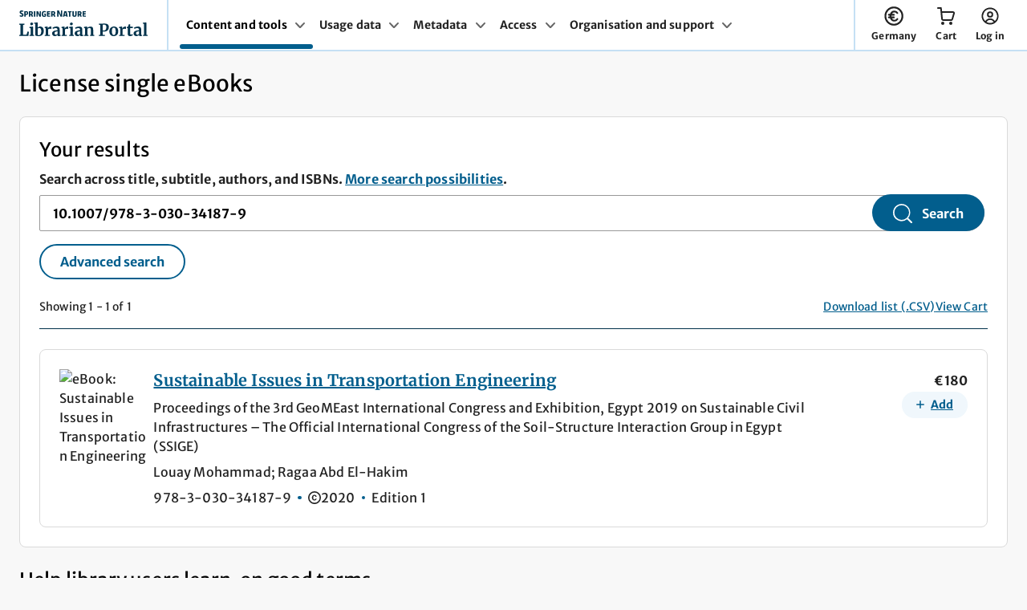

--- FILE ---
content_type: text/html; charset=utf-8
request_url: https://single-ebooks.springernature.com/search?query=10.1007%2F978-3-030-34187-9
body_size: 26652
content:
<!DOCTYPE html>
<html lang="en">

<head>
  <meta charset="UTF-8">

  <title>Search results | Librarian Portal | Springer Nature</title>

  <link rel="preload" href="/fonts/Merriweather-Variable.woff2" as="font" type="font/woff2" crossorigin>
  <link rel="preload" href="/fonts/MerriweatherSans-Variable.woff2" as="font" type="font/woff2" crossorigin>
  <link
    rel="stylesheet"
    href="/css/_snapcss-core-d986816.css"
  >
  <!--
  		CSS only "Cut the mustard" selectors taken from:
  		https://github.com/Fall-Back/CSS-Mustard-Cut#pcs-cut-prefers-color-scheme
  		Includes as "enhanced" browsers:
  		Print (Edge doesn't apply to print otherwise)
  		Edge 79+, Chrome 76+, Firefox 67+, Opera 62+, Safari 12.1+, iOS 13+, Android 91+
  -->
  <link
    rel="stylesheet"
    href="/css/_snapcss-advanced-8f7e801.css"
    id="enhanced-stylesheet"
    media="only print, only all and (prefers-color-scheme: no-preference), only all and (prefers-color-scheme: light), only all and (prefers-color-scheme: dark)"
  >
  <link
    rel="stylesheet"
    media="print"
    href="/css/_snapcss-print-e62745f.css"
  >  <meta
    http-equiv="X-UA-Compatible"
    content="IE=edge"
  >
  <meta
    name="viewport"
    content="width=device-width, initial-scale=1"
  >
  <meta
    name="mobile-web-app-capable"
    content="yes"
  >
  <meta
    name="application-name"
    content="Librarian Portal"
  >
  <meta
    name="apple-mobile-web-app-capable"
    content="yes"
  >
  <meta
    name="apple-mobile-web-app-status-bar-style"
    content="black"
  >
  <meta
    name="apple-mobile-web-app-title"
    content="Librarian Portal"
  >
  <meta
    name="msapplication-TileColor"
    content="#01324b"
  >
  <meta
    name="theme-color"
    content="#01324b"
  >  <link
    rel="icon"
    type="image/png"
    href="/favicons/favicon-96x96.png"
    sizes="96x96"
  />
  <link
    rel="icon"
    type="image/svg+xml"
    href="/favicons/favicon.svg"
  />
  <link
    rel="apple-touch-icon"
    sizes="180x180"
    href="/favicons/apple-touch-icon.png"
  />
  <link
    rel="mask-icon"
    href="/favicons/favicon.svg"
  >
  <link
    rel="shortcut icon"
    href="/favicons/favicon.ico"
  />
  <link
    rel="manifest"
    href="/favicons/site.webmanifest"
  />  <script nonce="qfqew7DCEGhHBiM5Yn5wyA==">
    var env = 'live';
    var bpid = ''
  
    window.dataLayer = window.dataLayer || [];
    window.dataLayer.push({
      user: {
        profile: {
          profileInfo: {
            bpid: bpid,
            institutionName: '',
            spoofed: ''
          }
        }
      },
      env: env
    });
  </script>
  
  <!-- Google Tag Manager -->
  <script nonce="qfqew7DCEGhHBiM5Yn5wyA==">
    (function(w, d, s, l, i) {
      w[l] = w[l] || [];
      w[l].push({
        "gtm.start": new Date().getTime(),
        event: "gtm.js"
      });
      var f = d.getElementsByTagName(s)[0],
        j = d.createElement(s),
        dl = l != "dataLayer" ? "&l=" + l : "";
      j.async = true;
      j.src =
        "https://sgtm.springernature.com/gtm.js?id=" + i + dl;
      f.parentNode.insertBefore(j, f);
    })(window, document, "script", "dataLayer", "GTM-WBXG58TW");
  
    var currentLocation = window.location.host;
  </script>
  <!-- End Google Tag Manager -->

</head>

<body>

  <script defer nonce="qfqew7DCEGhHBiM5Yn5wyA==">
    // JS Detection Script
    (function(e) {
      var t = e.documentElement,
        n = e.implementation;
      t.className = "js";
    })(document);
  </script>
  <a
    href="#main-content"
    class="c-skip-link"
  >Skip to main content</a>

  <section
    class="eds-c-header__wrapper"
  >
      <header class="eds-c-header-new" data-eds-c-header-new>
          <div class="eds-c-header-new__container" data-eds-c-header-new-expander-anchor>
                  <div class="eds-c-header-new__brand eds-c-header-new__brand--with-nav">
                          <a href="https://librarian.springernature.com" 
                              
                  							data-track="nav_logo_link"
                  	data-track-value="Springer Nature logo"
                  	data-track-context="nav"
                  	data-track-content-type="header"
                  	data-testid="nav_logo_link"
                  >
                              <picture>
                                      <source media="(max-width: 1219px)" srcset="/static/img/logo-lp-stacked.svg">
                                  <img src="/static/img/logo-lp-vertical.svg" alt="Logo Header">
                              </picture>        </a>
                  </div>
                      <div class="eds-c-header-new__main-nav-container eds-c-header-new__item--divider">
                              <nav class="eds-c-navigation eds-c-navigation--tray-dropdown" aria-label="nav-with-tray-dropdown"
                              	 data-eds-c-navigation>
                              	<ul class="eds-c-navigation__desktop-menu">
                              			<li class="eds-c-navigation__menu-item">
                              				<a href="#content-and-tools" class="eds-c-navigation__menu-link eds-c-navigation__menu-link--active" data-eds-c-navigation-expander
                              						data-testid="menu_item_content-and-tools"
                              >
                              					Content and tools
                              						<svg class="eds-c-navigation__icon" aria-hidden="true" focusable="false">
                              							<use xlink:href="/static/img/svg-sprite.svg#eds-i-chevron"></use>
                              						</svg>
                              				</a>
                              			</li>
                              			<li class="eds-c-navigation__menu-item">
                              				<a href="#usage-data" class="eds-c-navigation__menu-link" data-eds-c-navigation-expander
                              						data-testid="menu_item_usage-data"
                              >
                              					Usage data
                              						<svg class="eds-c-navigation__icon" aria-hidden="true" focusable="false">
                              							<use xlink:href="/static/img/svg-sprite.svg#eds-i-chevron"></use>
                              						</svg>
                              				</a>
                              			</li>
                              			<li class="eds-c-navigation__menu-item">
                              				<a href="#metadata" class="eds-c-navigation__menu-link" data-eds-c-navigation-expander
                              						data-testid="menu_item_metadata"
                              >
                              					Metadata
                              						<svg class="eds-c-navigation__icon" aria-hidden="true" focusable="false">
                              							<use xlink:href="/static/img/svg-sprite.svg#eds-i-chevron"></use>
                              						</svg>
                              				</a>
                              			</li>
                              			<li class="eds-c-navigation__menu-item">
                              				<a href="#access" class="eds-c-navigation__menu-link" data-eds-c-navigation-expander
                              						data-testid="menu_item_access-data"
                              >
                              					Access
                              						<svg class="eds-c-navigation__icon" aria-hidden="true" focusable="false">
                              							<use xlink:href="/static/img/svg-sprite.svg#eds-i-chevron"></use>
                              						</svg>
                              				</a>
                              			</li>
                              			<li class="eds-c-navigation__menu-item">
                              				<a href="#organisation-and-support" class="eds-c-navigation__menu-link" data-eds-c-navigation-expander
                              						data-testid="menu_item_organisation-and-support"
                              >
                              					Organisation and support
                              						<svg class="eds-c-navigation__icon" aria-hidden="true" focusable="false">
                              							<use xlink:href="/static/img/svg-sprite.svg#eds-i-chevron"></use>
                              						</svg>
                              				</a>
                              			</li>
                              	</ul>
                              	<ul class="eds-c-navigation__mobile-menu">
                              			<li >
                              			</li>
                              			<li >
                              			</li>
                              			<li >
                              			</li>
                              			<li >
                              			</li>
                              			<li >
                              			</li>
                              	</ul>
                              </nav>                </div>
                      <div class="eds-c-header-new__action-items-panel">
                          <div data-eds-c-header-new-aria-live-announcements class="u-hide-sr-only" aria-live="polite" aria-atomic="true"></div>
                              <div class="eds-c-header-new__action-items">
                                  <a href="https://single-ebooks.springernature.com/billing-country?redirectUrl&#x3D;/search?query&#x3D;10.1007%2F978-3-030-34187-9" class="eds-c-header-new__link"
                                  	data-testid="billing-country"
       data-eds-c-header-new-expander data-eds-c-header-new-js="#eds-c-header-new-account">
                                      <svg class="eds-c-header-new__icon" width="24" height="24" aria-hidden="true" focusable="false">
                                          <use xlink:href="/static/img/svg-sprite.svg#euro"></use>
                                      </svg>
                                      <span >
                                          Germany
                                      </span>
                                  </a>
                              </div>
                              <div class="eds-c-header-new__action-items">
                                  <a href="https://single-ebooks.springernature.com/basket-review?redirectUrl&#x3D;%2Fsearch%3Fquery%3D10.1007%252F978-3-030-34187-9" class="eds-c-header-new__link"
                                  	data-track-context="cart link"
      	data-track-content-type="header"
      	data-track-label="header"
      	data-test="yes-test"
      	data-testid="header-new-cart"
       data-eds-c-header-new-expander data-eds-c-header-new-js="#eds-c-header-new-cart">
                                      <svg class="eds-c-header-new__icon" width="24" height="24" aria-hidden="true" focusable="false">
                                          <use xlink:href="/static/img/svg-sprite.svg#i-cart"></use>
                                      </svg>
                                          <span class="eds-c-header-new__action-items-count eds-c-header-new__action-items-count--cart u-display-none" data-eds-c-header-new-cart-count aria-hidden="true">0</span>
                                          <span class="u-hide-sr-only" data-eds-c-header-new-cart-aria-label>You have 0 items in your cart</span>
                                      <span aria-hidden="true">
                                          Cart
                                      </span>
                                  </a>
                              </div>
                              <div class="eds-c-header-new__action-items">
                                  <a href="https://idp.springernature.com/auth/personal/springernature?context_type&#x3D;librarian_portal&amp;redirect_uri&#x3D;https://single-ebooks.springernature.com/user?redirectPath&#x3D;/search?query&#x3D;10.1007%2F978-3-030-34187-9" class="eds-c-header-new__link"
                                  	data-testid="nav_account"
       data-eds-c-header-new-expander data-eds-c-header-new-js="#eds-c-header-new-account">
                                      <svg class="eds-c-header-new__icon" width="24" height="24" aria-hidden="true" focusable="false">
                                          <use xlink:href="/static/img/svg-sprite.svg#icon-user"></use>
                                      </svg>
                                      <span >
                                          Log in
                                      </span>
                                  </a>
                              </div>
                      </div>
                      <div class="eds-c-header-new__mobile-menu">
                          <a href="#eds-c-header-new__mobile-menu" class="eds-c-header-new__link" data-eds-c-header-new-js="#eds-c-header-new__mobile-menu" data-eds-c-header-new-expander>
                              <svg class="eds-c-header-new__icon" width="24" height="24" aria-hidden="true" focusable="false">
                                  <use xlink:href="/static/img/svg-sprite.svg#menu-open"></use>
                              </svg>
                              <span>Menu</span>
                          </a>
                      </div>
          </div>
      </header></section>
  
  <section
    class="u-margin-top-none institution-select-sticky"
  >
  
  </section>
  <main
    id="main-content"
    class="
          c-content-wrapper u-margin-top-none
"
  >

    <div class="c-cards-wrapper">
      <h1>License single eBooks</h1>





<div class="c-cards-row">

<section  class="c-card
	
	
	
	
	"
    data-type="search-results"
>



    
        <h2 class="u-margin-bottom-none">Your results</h2>
    
        <div
          data-type="js-simple-search"
          class="u-margin-bottom-large"
        >
          <form
            action="/search"
            class="search-container eds-c-form u-margin-top-none"
            id="search-form"
            method="GET"
          >
            <div
              class="c-search__container"
              id="searchContainer"
              data-testid="search-container"
            >
              <div class="search-input-group">
                <div class="u-margin-top-small u-margin-bottom-small">
                  <label
                    for="search-ebooks"
                    class="u-display-inline u-margin-0 eds-c-label"
                  >Search across title, subtitle, authors, and ISBNs.
                    <a
            href="https://support.springernature.com/en/support/solutions/articles/6000263235-license-single-ebooks-in-the-librarian-portal#Search"
            class="inline "
          >More search possibilities</a>.
                  </label>
                </div>
          
                <input
                  type="search"
                  autocomplete="on"
                  value="10.1007/978-3-030-34187-9"
                  class="eds-c-form__input search-ebooks "
                  id="search-ebooks"
                  name="query"
                  data-testid="search-input"
                />
          
                <input
                  type="search"
                  value="10.1007/978-3-030-34187-9"
                  class="eds-c-form__input search-ebooks u-hide"
                  id="basic-search-ebooks"
                  aria-hidden="true"
                />
          
                <input
                  id="searchtype"
                  type="hidden"
                  name="searchtype"
                  value=""
                />
          
              </div>
            </div>
            <div class="submit-search-button">
                  <button
              			data-type="search-button"
              			data-testid="main-search-button"
                      
              				
                      
                      
                       class="eds-c-button eds-c-button--primary">
                  <svg aria-hidden="true" focusable="false"><use xlink:href="/static/img/svg-sprite.svg#icon-search"></use></svg><span>Search</span>    </button>
          
            </div>
            <div class="search-secondary-buttons ">
              <div class="u-show-js-only">
          
                <div class="u-show-from-s">
                      <button
                  			data-type="js-advanced-search-button"
                  			data-testid="advanced-search-button"
                          
                  				
                          
                          
                           class="eds-c-button eds-c-button--secondary">
                      Advanced search    </button>
                </div>
          
                <div class="u-hide-from-s">
                      <button
                  			data-type="js-advanced-search-button-mobile"
                  			data-testid="advanced-search-button-mobile"
                          
                  				
                          
                          
                           class="eds-c-button eds-c-button--secondary">
                      Advanced search    </button>
                </div>
              </div>
            </div>
          </form>    </div>
    
        <div
          data-type="js-advanced-search"
          class="u-display-none u-margin-bottom-large"
        >
          <div class="main-container eds-c-form eds-c-form--wide">
            <div
              class="advanced-search"
              id="advanced-search"
            >
              <input
                type="text"
                placeholder="Search.."
                name="search"
                aria-label="Search"
              >
              <button type="submit">Search</button>
              <p>
                <a
                  href="#advanced-search-container"
                  id="advanced-search-button"
                >Advanced search</a>
              </p>
            </div>
          
            <div
              class="advanced-search-container"
              id="advanced-search-container"
              role="tablist"
              aria-label="Advanced search"
            >
          
              <div
                class="search-tablist"
                role="tablist"
              >
                <div class="u-display-flex u-justify-content-space-between u-margin-bottom-default u-hide-from-s">
                  <h2 class="u-hide-from-s u-margin-bottom-none">Search and filter</h2>
                  <button
                    class="button--link-style u-hide-from-s advanced-search-close"
                    data-type="js-cancel-advanced-search"
                    title="close"
                  >
                    <span
                      class="u-icons "
                      style="width:18px; height:18px"
                    >
                      <svg
                        aria-hidden="true"
                          >
                        <use href="/static/img/svg-sprite.svg#i-close" />
                      </svg>
                    </span>  </button>
                </div>
                <button
                  type="button"
                  class="search-tab"
                  role="tab"
                  aria-controls="freetext-search"
                  data-testid="freetext-search-tab"
                  aria-selected="false"
                  id="button-freetext-search"
                  tabindex="0"
                >
                  <span class="button-check">
                    <span
                      class="u-icons "
                      style="width:18px; height:18px"
                    >
                      <svg
                        aria-hidden="true"
                          >
                        <use href="/static/img/svg-sprite.svg#success" />
                      </svg>
                    </span>  </span>
                  <span class="button-title">
                    <span class="button-heading">Free text</span>
                    <span class="button-subtitle">0 selected</span>
                  </span>
                </button>
                  <button
                    type="button"
                    class="search-tab"
                    role="tab"
                    aria-controls="isbn-search"
                    data-testid="isbn-search-tab"
                    aria-selected="false"
                    id="button-isbn-search"
                    tabindex="-1"
                  >
                    <span class="button-check">
                      <span
                        class="u-icons "
                        style="width:18px; height:18px"
                      >
                        <svg
                          aria-hidden="true"
                            >
                          <use href="/static/img/svg-sprite.svg#success" />
                        </svg>
                      </span>  </span>
                    <span class="button-title">
                      <span class="button-heading">ISBNs</span>
                      <span class="button-subtitle">0 selected</span>
                    </span>
                  </button>
                  <button
                    type="button"
                    class="search-tab"
                    role="tab"
                    aria-controls="sdg-search"
                    data-testid="sdg-search-tab"
                    aria-selected="false"
                    id="button-sdg-search"
                    tabindex="-1"
                  >
                    <span class="button-check">
                      <span
                        class="u-icons "
                        style="width:18px; height:18px"
                      >
                        <svg
                          aria-hidden="true"
                            >
                          <use href="/static/img/svg-sprite.svg#success" />
                        </svg>
                      </span>  </span>
                    <span class="button-title">
                      <span class="button-heading">UN SDGs</span>
                      <span class="button-subtitle">0 selected</span>
                    </span>
                  </button>
                  <button
                    type="button"
                    class="search-tab"
                    role="tab"
                    aria-controls="snt-search"
                    data-testid="snt-search-tab"
                    aria-selected="false"
                    id="button-snt-search"
                    tabindex="-1"
                  >
                    <span class="button-check">
                      <span
                        class="u-icons "
                        style="width:18px; height:18px"
                      >
                        <svg
                          aria-hidden="true"
                            >
                          <use href="/static/img/svg-sprite.svg#success" />
                        </svg>
                      </span>  </span>
                    <span class="button-title">
                      <span class="button-heading">Subjects</span>
                      <span class="button-subtitle">0 selected</span>
                    </span>
                  </button>
                  <button
                    type="button"
                    class="search-tab"
                    role="tab"
                    aria-controls="ebop-search"
                    data-testid="ebop-search-tab"
                    aria-selected="false"
                    id="button-ebop-search"
                    tabindex="-1"
                  >
                    <span class="button-check">
                      <span
                        class="u-icons "
                        style="width:18px; height:18px"
                      >
                        <svg
                          aria-hidden="true"
                            >
                          <use href="/static/img/svg-sprite.svg#success" />
                        </svg>
                      </span>  </span>
                    <span class="button-title">
                      <span class="button-heading">Collections</span>
                      <span class="button-subtitle">0 selected</span>
                    </span>
                  </button>
                  <button
                    type="button"
                    class="search-tab"
                    role="tab"
                    aria-controls="series-search"
                    data-testid="series-search-tab"
                    aria-selected="false"
                    id="button-series-search"
                    tabindex="-1"
                  >
                    <span class="button-check">
                      <span
                        class="u-icons "
                        style="width:18px; height:18px"
                      >
                        <svg
                          aria-hidden="true"
                            >
                          <use href="/static/img/svg-sprite.svg#success" />
                        </svg>
                      </span>  </span>
                    <span class="button-title">
                      <span class="button-heading">Series</span>
                      <span class="button-subtitle">0 selected</span>
                    </span>
                  </button>
                  <button
                    type="button"
                    class="search-tab"
                    role="tab"
                    aria-controls="cry-search"
                    data-testid="cry-search-tab"
                    aria-selected="false"
                    id="button-cry-search"
                    tabindex="-1"
                  >
                    <span class="button-check">
                      <span
                        class="u-icons "
                        style="width:18px; height:18px"
                      >
                        <svg
                          aria-hidden="true"
                            >
                          <use href="/static/img/svg-sprite.svg#success" />
                        </svg>
                      </span>  </span>
                    <span class="button-title">
                      <span class="button-heading">Copyright years</span>
                      <span class="button-subtitle">0 selected</span>
                    </span>
                  </button>
              </div>
          
              <div
                class="search-tab-body"
                data-type="js-advanced-search-tab-body"
              >
          
                <div
                  class="search-result"
                  id="freetext-search"
                  role="tabpanel"
                  aria-labelledby="button-freetext-search"
                >
                  <div class="u-display-flex u-justify-content-between u-margin-bottom-default u-align-items-center u-hide-from-s">
                    <button
                      title="cancel"
                      class="advanced-search-close u-button-reset"
                      type="button"
                      data-type="js-cancel-advanced-search-mobile"
                    >
                      <span
                        class="u-icons "
                        style="width:18px; height:18px"
                      >
                        <svg
                          aria-hidden="true"
                            >
                          <use href="/static/img/svg-sprite.svg#i-back" />
                        </svg>
                      </span>    Cancel
                    </button>
                  
                    <button
                      title="close"
                      class="advanced-search-close  u-button-reset"
                      type="button"
                      data-type="js-close-advanced-search"
                    >
                  
                      <span
                        class="u-icons "
                        style="width:18px; height:18px"
                      >
                        <svg
                          aria-hidden="true"
                            >
                          <use href="/static/img/svg-sprite.svg#i-close" />
                        </svg>
                      </span>
                    </button>
                  </div>  <div class="search-tab-body--title">
                    <div>
                      <h3 class="u-margin-bottom-none">Free text</h3>
                
                        <label
                          class="eds-c-label u-font-size-small u-margin-bottom-none u-font-weight-normal"
                          for="advanced-input-freetext"
                        >Search across title, subtitle, authors, and ISBNs
                        </label>
                
                    </div>
                
                  </div>
                
                  
                    <div class="u-display-flex u-justify-content-end">
                      <button
                        class="button--link-style u-margin-bottom-small"
                        data-type="js-clear-form-freetext"
                      >Clear all</button>
                    </div>
                  
                    <div class="advanced-search-textarea">
                      <textarea
                        class="eds-c-form__input"
                        data-testid="advanced-input-freetext"
                        data-search="advanced-input-freetext"
                        id="advanced-input-freetext"
                        aria-label="Enter free text search term"
                      ></textarea>
                  
                      <button
                        data-type="js-clear-form-advanced-search"
                        class="advanced-search-clear-input u-hide"
                      >clear</button>
                    </div>
                
                  <div class="search-tablist-footer">
                    <div class="u-show-from-s">
                          <button
                      			data-type="js-cancel-advanced-search"
                              
                      				
                              
                              
                               class="eds-c-button eds-c-button--secondary">
                          Cancel    </button>
                    </div>
                    <div class=" u-show-from-s">
                          <button
                      			data-type="external-search-button"
                      			data-testid="external-search-button"
                              
                      				
                               form="search-form"
                               type="submit" 
                               class="eds-c-button eds-c-button--primary">
                          <svg aria-hidden="true" focusable="false"><use xlink:href="/static/img/svg-sprite.svg#icon-search"></use></svg><span>Search</span>    </button>
                    </div>
                  
                    <div class="u-hide-from-s">
                          <button
                      			data-type="js-continue-advanced-search"
                              
                      				
                              
                              
                               class="eds-c-button eds-c-button--secondary">
                          Continue    </button>
                    </div>
                  
                  </div></div>
                  <div
                    class="search-result"
                    id="isbn-search"
                    role="tabpanel"
                    aria-labelledby="button-isbn-search"
                  >
                    <div class="u-display-flex u-justify-content-between u-margin-bottom-default u-align-items-center u-hide-from-s">
                      <button
                        title="cancel"
                        class="advanced-search-close u-button-reset"
                        type="button"
                        data-type="js-cancel-advanced-search-mobile"
                      >
                        <span
                          class="u-icons "
                          style="width:18px; height:18px"
                        >
                          <svg
                            aria-hidden="true"
                              >
                            <use href="/static/img/svg-sprite.svg#i-back" />
                          </svg>
                        </span>    Cancel
                      </button>
                    
                      <button
                        title="close"
                        class="advanced-search-close  u-button-reset"
                        type="button"
                        data-type="js-close-advanced-search"
                      >
                    
                        <span
                          class="u-icons "
                          style="width:18px; height:18px"
                        >
                          <svg
                            aria-hidden="true"
                              >
                            <use href="/static/img/svg-sprite.svg#i-close" />
                          </svg>
                        </span>
                      </button>
                    </div>  <div class="search-tab-body--title">
                      <div>
                        <h3 class="u-margin-bottom-none">ISBNs</h3>
                  
                            <p class="eds-c-label u-font-size-small u-margin-bottom-none u-font-weight-normal">Copy and paste up to 1000 ISBNs separated  by comma(,), space (‘ ‘), or line break </p>
                      </div>
                  
                    </div>
                  
                    
                      <div class="u-display-flex u-justify-content-end">
                        <button
                          class="button--link-style u-margin-bottom-small"
                          data-type="js-clear-form-isbn"
                        >Clear all</button>
                      </div>
                    
                      <div class="advanced-search-isbn">
                        <div
                          id="loadingMessageIsbn"
                          class="loading-message"
                        >
                          <p>Loading...</p>
                        </div>
                        <input
                          data-testid="advanced-input-isbn"
                          data-search="advanced-input-isbn"
                          id="advanced-input-isbn"
                          type="text"
                          class="u-hide"
                          aria-hidden="true"
                        >
                    
                        <div data-type="advanced-search-isbn">
                          <ul class="u-list-reset pills"></ul>
                          <input
                            id="advanced-search-isbn-input"
                            type="text"
                            value=""
                            data-validate="isbn"
                            aria-label="Enter ISBN"
                          />
                        </div>
                    
                      </div>
                    
                    
                      <aside  id="isbn-search-limit"
                        class="eds-c-status-message eds-c-status-message--small eds-c-status-message--warning u-hide u-margin-bottom-small"  role="status"
                        aria-live="polite"
                      >
                        <span
                          class="u-icons eds-c-status-message__icon"
                          >
                          <svg
                            aria-hidden="true"
                            aria-label="warning"
                          >
                            <use href="/static/img/svg-sprite.svg#warning" />
                          </svg>
                        </span>  <div
                          class="eds-c-status-message__message"
                          tabindex="-1"
                          data-testid=""
                        >
                            <span role="alert">You've reached the limit of 1000 ISBN numbers</span>
                        </div>
                      </aside>
                  
                    <div class="search-tablist-footer">
                      <div class="u-show-from-s">
                            <button
                        			data-type="js-cancel-advanced-search"
                                
                        				
                                
                                
                                 class="eds-c-button eds-c-button--secondary">
                            Cancel    </button>
                      </div>
                      <div class=" u-show-from-s">
                            <button
                        			data-type="external-search-button"
                        			data-testid="external-search-button"
                                
                        				
                                 form="search-form"
                                 type="submit" 
                                 class="eds-c-button eds-c-button--primary">
                            <svg aria-hidden="true" focusable="false"><use xlink:href="/static/img/svg-sprite.svg#icon-search"></use></svg><span>Search</span>    </button>
                      </div>
                    
                      <div class="u-hide-from-s">
                            <button
                        			data-type="js-continue-advanced-search"
                                
                        				
                                
                                
                                 class="eds-c-button eds-c-button--secondary">
                            Continue    </button>
                      </div>
                    
                    </div></div>
                  <div
                    class="search-result"
                    id="cry-search"
                    role="tabpanel"
                    aria-labelledby="button-cry-search"
                  >
                    <div class="u-display-flex u-justify-content-between u-margin-bottom-default u-align-items-center u-hide-from-s">
                      <button
                        title="cancel"
                        class="advanced-search-close u-button-reset"
                        type="button"
                        data-type="js-cancel-advanced-search-mobile"
                      >
                        <span
                          class="u-icons "
                          style="width:18px; height:18px"
                        >
                          <svg
                            aria-hidden="true"
                              >
                            <use href="/static/img/svg-sprite.svg#i-back" />
                          </svg>
                        </span>    Cancel
                      </button>
                    
                      <button
                        title="close"
                        class="advanced-search-close  u-button-reset"
                        type="button"
                        data-type="js-close-advanced-search"
                      >
                    
                        <span
                          class="u-icons "
                          style="width:18px; height:18px"
                        >
                          <svg
                            aria-hidden="true"
                              >
                            <use href="/static/img/svg-sprite.svg#i-close" />
                          </svg>
                        </span>
                      </button>
                    </div>  <div class="search-tab-body--title">
                      <div>
                        <h3 class="u-margin-bottom-none">Copyright years</h3>
                  
                            <p class="eds-c-label u-font-size-small u-margin-bottom-none u-font-weight-normal">From 1815 onwards </p>
                      </div>
                  
                    </div>
                  
                      <input
                        data-search="advanced-input-cry"
                        id="advanced-input-cry"
                        type="text"
                        class="u-hide"
                        aria-hidden="true"
                      ></input>
                      <div class="advanced-search-cry__wrapper">
                        <div class="advanced-search-cry__buttons">
                              <button
                          			data-group="2021-2026"
                          			data-type="cry-group-button"
                                  
                          				
                                  
                                  
                                   class="eds-c-button eds-c-button--primary eds-c-button--small">
                              2021-2026    </button>
                    
                              <button
                          			data-group="2011-2020"
                          			data-type="cry-group-button"
                                  
                          				
                                  
                                  
                                   class="eds-c-button eds-c-button--primary eds-c-button--small">
                              2011-2020    </button>
                    
                              <button
                          			data-group="1990-2010"
                          			data-type="cry-group-button"
                                  
                          				
                                  
                                  
                                   class="eds-c-button eds-c-button--primary eds-c-button--small">
                              1990-2010    </button>
                              <button
                          			data-group="1900-1999"
                          			data-type="cry-group-button"
                                  
                          				
                                  
                                  
                                   class="eds-c-button eds-c-button--primary eds-c-button--small">
                              1900-1999    </button>
                              <button
                          			data-group="1815-2004"
                          			data-type="cry-group-button"
                                  
                          				
                                  
                                  
                                   class="eds-c-button eds-c-button--primary eds-c-button--small">
                              1815-2004    </button>
                              <button
                          			data-group="1815-1899"
                          			data-type="cry-group-button"
                                  
                          				
                                  
                                  
                                   class="eds-c-button eds-c-button--primary eds-c-button--small">
                              1815-1899    </button>
                              <button
                          			data-group="1815-1840"
                          			data-type="cry-group-button"
                                  
                          				
                                  
                                  
                                   class="eds-c-button eds-c-button--primary eds-c-button--small">
                              1815-1840    </button>
                    
                    
                        </div>
                        <div class="advanced-search-cry">
                          <div class="advanced-search-cry__checkbox">
                    <div
                      data-combo-box="cry"
                      data-js-total="0"
                      class="data-combo-box"
                    >
                      <label
                        for="combo-box_input-cry"
                        class="eds-c-label"
                      >
                        Select or search for copyright years
                      </label>
                      <div
                        data-js="combo-box_live-region"
                        aria-live="polite"
                        class="u-hide-sr-only"
                        role="region"
                      ></div>
                      <div class="combo-box-input_wrapper">
                    
                        <div class="combo-box_input eds-c-form u-flex-basis-100">
                          <input
                            type="text"
                            data-js="combo-box-input"
                            id="combo-box_input-cry"
                            class="eds-c-form__input "
                            placeholder="Select"
                          >
                        </div>
                        <button
                          class="button--link-style u-margin-none u-whitespace-nowrap u-font-size-small"
                          data-js="clear-all"
                          tabindex="-1"
                        >Clear all
                        </button>
                        <div
                          class="combo-box_wrapper u-js-hide eds-c-form"
                          data-js="combo-box-main"
                        >
                          <div class="combo-box_scroll">
                            <div
                              class="combo-box_list"
                              data-js="combo-box-list"
                            >
                              
                                        <ul
                                          id="advanced-search-years"
                                          data-testid="advanced-search-years"
                                          class="u-list-reset"
                                          data-type="advanced-checkbox-cry"
                                        >
                                              <li>
                                                <input
                                                  type="checkbox"
                                                  id="cry-2027"
                                                  name="2027"
                                                  value="2027"
                                                  data-type="cry-2027"
                                                  class="u-visually-hidden"
                                                >
                                                <label
                                                  for="cry-2027"
                                                  class="eds-c-label eds-c-checkbox__label"
                                                >
                                                  2027
                                                </label>
                                              </li>
                              
                                              <li>
                                                <input
                                                  type="checkbox"
                                                  id="cry-2026"
                                                  name="2026"
                                                  value="2026"
                                                  data-type="cry-2026"
                                                  class="u-visually-hidden"
                                                >
                                                <label
                                                  for="cry-2026"
                                                  class="eds-c-label eds-c-checkbox__label"
                                                >
                                                  2026
                                                </label>
                                              </li>
                              
                                              <li>
                                                <input
                                                  type="checkbox"
                                                  id="cry-2025"
                                                  name="2025"
                                                  value="2025"
                                                  data-type="cry-2025"
                                                  class="u-visually-hidden"
                                                >
                                                <label
                                                  for="cry-2025"
                                                  class="eds-c-label eds-c-checkbox__label"
                                                >
                                                  2025
                                                </label>
                                              </li>
                              
                                              <li>
                                                <input
                                                  type="checkbox"
                                                  id="cry-2024"
                                                  name="2024"
                                                  value="2024"
                                                  data-type="cry-2024"
                                                  class="u-visually-hidden"
                                                >
                                                <label
                                                  for="cry-2024"
                                                  class="eds-c-label eds-c-checkbox__label"
                                                >
                                                  2024
                                                </label>
                                              </li>
                              
                                              <li>
                                                <input
                                                  type="checkbox"
                                                  id="cry-2023"
                                                  name="2023"
                                                  value="2023"
                                                  data-type="cry-2023"
                                                  class="u-visually-hidden"
                                                >
                                                <label
                                                  for="cry-2023"
                                                  class="eds-c-label eds-c-checkbox__label"
                                                >
                                                  2023
                                                </label>
                                              </li>
                              
                                              <li>
                                                <input
                                                  type="checkbox"
                                                  id="cry-2022"
                                                  name="2022"
                                                  value="2022"
                                                  data-type="cry-2022"
                                                  class="u-visually-hidden"
                                                >
                                                <label
                                                  for="cry-2022"
                                                  class="eds-c-label eds-c-checkbox__label"
                                                >
                                                  2022
                                                </label>
                                              </li>
                              
                                              <li>
                                                <input
                                                  type="checkbox"
                                                  id="cry-2021"
                                                  name="2021"
                                                  value="2021"
                                                  data-type="cry-2021"
                                                  class="u-visually-hidden"
                                                >
                                                <label
                                                  for="cry-2021"
                                                  class="eds-c-label eds-c-checkbox__label"
                                                >
                                                  2021
                                                </label>
                                              </li>
                              
                                              <li>
                                                <input
                                                  type="checkbox"
                                                  id="cry-2020"
                                                  name="2020"
                                                  value="2020"
                                                  data-type="cry-2020"
                                                  class="u-visually-hidden"
                                                >
                                                <label
                                                  for="cry-2020"
                                                  class="eds-c-label eds-c-checkbox__label"
                                                >
                                                  2020
                                                </label>
                                              </li>
                              
                                              <li>
                                                <input
                                                  type="checkbox"
                                                  id="cry-2019"
                                                  name="2019"
                                                  value="2019"
                                                  data-type="cry-2019"
                                                  class="u-visually-hidden"
                                                >
                                                <label
                                                  for="cry-2019"
                                                  class="eds-c-label eds-c-checkbox__label"
                                                >
                                                  2019
                                                </label>
                                              </li>
                              
                                              <li>
                                                <input
                                                  type="checkbox"
                                                  id="cry-2018"
                                                  name="2018"
                                                  value="2018"
                                                  data-type="cry-2018"
                                                  class="u-visually-hidden"
                                                >
                                                <label
                                                  for="cry-2018"
                                                  class="eds-c-label eds-c-checkbox__label"
                                                >
                                                  2018
                                                </label>
                                              </li>
                              
                                              <li>
                                                <input
                                                  type="checkbox"
                                                  id="cry-2017"
                                                  name="2017"
                                                  value="2017"
                                                  data-type="cry-2017"
                                                  class="u-visually-hidden"
                                                >
                                                <label
                                                  for="cry-2017"
                                                  class="eds-c-label eds-c-checkbox__label"
                                                >
                                                  2017
                                                </label>
                                              </li>
                              
                                              <li>
                                                <input
                                                  type="checkbox"
                                                  id="cry-2016"
                                                  name="2016"
                                                  value="2016"
                                                  data-type="cry-2016"
                                                  class="u-visually-hidden"
                                                >
                                                <label
                                                  for="cry-2016"
                                                  class="eds-c-label eds-c-checkbox__label"
                                                >
                                                  2016
                                                </label>
                                              </li>
                              
                                              <li>
                                                <input
                                                  type="checkbox"
                                                  id="cry-2015"
                                                  name="2015"
                                                  value="2015"
                                                  data-type="cry-2015"
                                                  class="u-visually-hidden"
                                                >
                                                <label
                                                  for="cry-2015"
                                                  class="eds-c-label eds-c-checkbox__label"
                                                >
                                                  2015
                                                </label>
                                              </li>
                              
                                              <li>
                                                <input
                                                  type="checkbox"
                                                  id="cry-2014"
                                                  name="2014"
                                                  value="2014"
                                                  data-type="cry-2014"
                                                  class="u-visually-hidden"
                                                >
                                                <label
                                                  for="cry-2014"
                                                  class="eds-c-label eds-c-checkbox__label"
                                                >
                                                  2014
                                                </label>
                                              </li>
                              
                                              <li>
                                                <input
                                                  type="checkbox"
                                                  id="cry-2013"
                                                  name="2013"
                                                  value="2013"
                                                  data-type="cry-2013"
                                                  class="u-visually-hidden"
                                                >
                                                <label
                                                  for="cry-2013"
                                                  class="eds-c-label eds-c-checkbox__label"
                                                >
                                                  2013
                                                </label>
                                              </li>
                              
                                              <li>
                                                <input
                                                  type="checkbox"
                                                  id="cry-2012"
                                                  name="2012"
                                                  value="2012"
                                                  data-type="cry-2012"
                                                  class="u-visually-hidden"
                                                >
                                                <label
                                                  for="cry-2012"
                                                  class="eds-c-label eds-c-checkbox__label"
                                                >
                                                  2012
                                                </label>
                                              </li>
                              
                                              <li>
                                                <input
                                                  type="checkbox"
                                                  id="cry-2011"
                                                  name="2011"
                                                  value="2011"
                                                  data-type="cry-2011"
                                                  class="u-visually-hidden"
                                                >
                                                <label
                                                  for="cry-2011"
                                                  class="eds-c-label eds-c-checkbox__label"
                                                >
                                                  2011
                                                </label>
                                              </li>
                              
                                              <li>
                                                <input
                                                  type="checkbox"
                                                  id="cry-2010"
                                                  name="2010"
                                                  value="2010"
                                                  data-type="cry-2010"
                                                  class="u-visually-hidden"
                                                >
                                                <label
                                                  for="cry-2010"
                                                  class="eds-c-label eds-c-checkbox__label"
                                                >
                                                  2010
                                                </label>
                                              </li>
                              
                                              <li>
                                                <input
                                                  type="checkbox"
                                                  id="cry-2009"
                                                  name="2009"
                                                  value="2009"
                                                  data-type="cry-2009"
                                                  class="u-visually-hidden"
                                                >
                                                <label
                                                  for="cry-2009"
                                                  class="eds-c-label eds-c-checkbox__label"
                                                >
                                                  2009
                                                </label>
                                              </li>
                              
                                              <li>
                                                <input
                                                  type="checkbox"
                                                  id="cry-2008"
                                                  name="2008"
                                                  value="2008"
                                                  data-type="cry-2008"
                                                  class="u-visually-hidden"
                                                >
                                                <label
                                                  for="cry-2008"
                                                  class="eds-c-label eds-c-checkbox__label"
                                                >
                                                  2008
                                                </label>
                                              </li>
                              
                                              <li>
                                                <input
                                                  type="checkbox"
                                                  id="cry-2007"
                                                  name="2007"
                                                  value="2007"
                                                  data-type="cry-2007"
                                                  class="u-visually-hidden"
                                                >
                                                <label
                                                  for="cry-2007"
                                                  class="eds-c-label eds-c-checkbox__label"
                                                >
                                                  2007
                                                </label>
                                              </li>
                              
                                              <li>
                                                <input
                                                  type="checkbox"
                                                  id="cry-2006"
                                                  name="2006"
                                                  value="2006"
                                                  data-type="cry-2006"
                                                  class="u-visually-hidden"
                                                >
                                                <label
                                                  for="cry-2006"
                                                  class="eds-c-label eds-c-checkbox__label"
                                                >
                                                  2006
                                                </label>
                                              </li>
                              
                                              <li>
                                                <input
                                                  type="checkbox"
                                                  id="cry-2005"
                                                  name="2005"
                                                  value="2005"
                                                  data-type="cry-2005"
                                                  class="u-visually-hidden"
                                                >
                                                <label
                                                  for="cry-2005"
                                                  class="eds-c-label eds-c-checkbox__label"
                                                >
                                                  2005
                                                </label>
                                              </li>
                              
                                              <li>
                                                <input
                                                  type="checkbox"
                                                  id="cry-2004"
                                                  name="2004"
                                                  value="2004"
                                                  data-type="cry-2004"
                                                  class="u-visually-hidden"
                                                >
                                                <label
                                                  for="cry-2004"
                                                  class="eds-c-label eds-c-checkbox__label"
                                                >
                                                  2004
                                                </label>
                                              </li>
                              
                                              <li>
                                                <input
                                                  type="checkbox"
                                                  id="cry-2003"
                                                  name="2003"
                                                  value="2003"
                                                  data-type="cry-2003"
                                                  class="u-visually-hidden"
                                                >
                                                <label
                                                  for="cry-2003"
                                                  class="eds-c-label eds-c-checkbox__label"
                                                >
                                                  2003
                                                </label>
                                              </li>
                              
                                              <li>
                                                <input
                                                  type="checkbox"
                                                  id="cry-2002"
                                                  name="2002"
                                                  value="2002"
                                                  data-type="cry-2002"
                                                  class="u-visually-hidden"
                                                >
                                                <label
                                                  for="cry-2002"
                                                  class="eds-c-label eds-c-checkbox__label"
                                                >
                                                  2002
                                                </label>
                                              </li>
                              
                                              <li>
                                                <input
                                                  type="checkbox"
                                                  id="cry-2001"
                                                  name="2001"
                                                  value="2001"
                                                  data-type="cry-2001"
                                                  class="u-visually-hidden"
                                                >
                                                <label
                                                  for="cry-2001"
                                                  class="eds-c-label eds-c-checkbox__label"
                                                >
                                                  2001
                                                </label>
                                              </li>
                              
                                              <li>
                                                <input
                                                  type="checkbox"
                                                  id="cry-2000"
                                                  name="2000"
                                                  value="2000"
                                                  data-type="cry-2000"
                                                  class="u-visually-hidden"
                                                >
                                                <label
                                                  for="cry-2000"
                                                  class="eds-c-label eds-c-checkbox__label"
                                                >
                                                  2000
                                                </label>
                                              </li>
                              
                                              <li>
                                                <input
                                                  type="checkbox"
                                                  id="cry-1999"
                                                  name="1999"
                                                  value="1999"
                                                  data-type="cry-1999"
                                                  class="u-visually-hidden"
                                                >
                                                <label
                                                  for="cry-1999"
                                                  class="eds-c-label eds-c-checkbox__label"
                                                >
                                                  1999
                                                </label>
                                              </li>
                              
                                              <li>
                                                <input
                                                  type="checkbox"
                                                  id="cry-1998"
                                                  name="1998"
                                                  value="1998"
                                                  data-type="cry-1998"
                                                  class="u-visually-hidden"
                                                >
                                                <label
                                                  for="cry-1998"
                                                  class="eds-c-label eds-c-checkbox__label"
                                                >
                                                  1998
                                                </label>
                                              </li>
                              
                                              <li>
                                                <input
                                                  type="checkbox"
                                                  id="cry-1997"
                                                  name="1997"
                                                  value="1997"
                                                  data-type="cry-1997"
                                                  class="u-visually-hidden"
                                                >
                                                <label
                                                  for="cry-1997"
                                                  class="eds-c-label eds-c-checkbox__label"
                                                >
                                                  1997
                                                </label>
                                              </li>
                              
                                              <li>
                                                <input
                                                  type="checkbox"
                                                  id="cry-1996"
                                                  name="1996"
                                                  value="1996"
                                                  data-type="cry-1996"
                                                  class="u-visually-hidden"
                                                >
                                                <label
                                                  for="cry-1996"
                                                  class="eds-c-label eds-c-checkbox__label"
                                                >
                                                  1996
                                                </label>
                                              </li>
                              
                                              <li>
                                                <input
                                                  type="checkbox"
                                                  id="cry-1995"
                                                  name="1995"
                                                  value="1995"
                                                  data-type="cry-1995"
                                                  class="u-visually-hidden"
                                                >
                                                <label
                                                  for="cry-1995"
                                                  class="eds-c-label eds-c-checkbox__label"
                                                >
                                                  1995
                                                </label>
                                              </li>
                              
                                              <li>
                                                <input
                                                  type="checkbox"
                                                  id="cry-1994"
                                                  name="1994"
                                                  value="1994"
                                                  data-type="cry-1994"
                                                  class="u-visually-hidden"
                                                >
                                                <label
                                                  for="cry-1994"
                                                  class="eds-c-label eds-c-checkbox__label"
                                                >
                                                  1994
                                                </label>
                                              </li>
                              
                                              <li>
                                                <input
                                                  type="checkbox"
                                                  id="cry-1993"
                                                  name="1993"
                                                  value="1993"
                                                  data-type="cry-1993"
                                                  class="u-visually-hidden"
                                                >
                                                <label
                                                  for="cry-1993"
                                                  class="eds-c-label eds-c-checkbox__label"
                                                >
                                                  1993
                                                </label>
                                              </li>
                              
                                              <li>
                                                <input
                                                  type="checkbox"
                                                  id="cry-1992"
                                                  name="1992"
                                                  value="1992"
                                                  data-type="cry-1992"
                                                  class="u-visually-hidden"
                                                >
                                                <label
                                                  for="cry-1992"
                                                  class="eds-c-label eds-c-checkbox__label"
                                                >
                                                  1992
                                                </label>
                                              </li>
                              
                                              <li>
                                                <input
                                                  type="checkbox"
                                                  id="cry-1991"
                                                  name="1991"
                                                  value="1991"
                                                  data-type="cry-1991"
                                                  class="u-visually-hidden"
                                                >
                                                <label
                                                  for="cry-1991"
                                                  class="eds-c-label eds-c-checkbox__label"
                                                >
                                                  1991
                                                </label>
                                              </li>
                              
                                              <li>
                                                <input
                                                  type="checkbox"
                                                  id="cry-1990"
                                                  name="1990"
                                                  value="1990"
                                                  data-type="cry-1990"
                                                  class="u-visually-hidden"
                                                >
                                                <label
                                                  for="cry-1990"
                                                  class="eds-c-label eds-c-checkbox__label"
                                                >
                                                  1990
                                                </label>
                                              </li>
                              
                                              <li>
                                                <input
                                                  type="checkbox"
                                                  id="cry-1989"
                                                  name="1989"
                                                  value="1989"
                                                  data-type="cry-1989"
                                                  class="u-visually-hidden"
                                                >
                                                <label
                                                  for="cry-1989"
                                                  class="eds-c-label eds-c-checkbox__label"
                                                >
                                                  1989
                                                </label>
                                              </li>
                              
                                              <li>
                                                <input
                                                  type="checkbox"
                                                  id="cry-1988"
                                                  name="1988"
                                                  value="1988"
                                                  data-type="cry-1988"
                                                  class="u-visually-hidden"
                                                >
                                                <label
                                                  for="cry-1988"
                                                  class="eds-c-label eds-c-checkbox__label"
                                                >
                                                  1988
                                                </label>
                                              </li>
                              
                                              <li>
                                                <input
                                                  type="checkbox"
                                                  id="cry-1987"
                                                  name="1987"
                                                  value="1987"
                                                  data-type="cry-1987"
                                                  class="u-visually-hidden"
                                                >
                                                <label
                                                  for="cry-1987"
                                                  class="eds-c-label eds-c-checkbox__label"
                                                >
                                                  1987
                                                </label>
                                              </li>
                              
                                              <li>
                                                <input
                                                  type="checkbox"
                                                  id="cry-1986"
                                                  name="1986"
                                                  value="1986"
                                                  data-type="cry-1986"
                                                  class="u-visually-hidden"
                                                >
                                                <label
                                                  for="cry-1986"
                                                  class="eds-c-label eds-c-checkbox__label"
                                                >
                                                  1986
                                                </label>
                                              </li>
                              
                                              <li>
                                                <input
                                                  type="checkbox"
                                                  id="cry-1985"
                                                  name="1985"
                                                  value="1985"
                                                  data-type="cry-1985"
                                                  class="u-visually-hidden"
                                                >
                                                <label
                                                  for="cry-1985"
                                                  class="eds-c-label eds-c-checkbox__label"
                                                >
                                                  1985
                                                </label>
                                              </li>
                              
                                              <li>
                                                <input
                                                  type="checkbox"
                                                  id="cry-1984"
                                                  name="1984"
                                                  value="1984"
                                                  data-type="cry-1984"
                                                  class="u-visually-hidden"
                                                >
                                                <label
                                                  for="cry-1984"
                                                  class="eds-c-label eds-c-checkbox__label"
                                                >
                                                  1984
                                                </label>
                                              </li>
                              
                                              <li>
                                                <input
                                                  type="checkbox"
                                                  id="cry-1983"
                                                  name="1983"
                                                  value="1983"
                                                  data-type="cry-1983"
                                                  class="u-visually-hidden"
                                                >
                                                <label
                                                  for="cry-1983"
                                                  class="eds-c-label eds-c-checkbox__label"
                                                >
                                                  1983
                                                </label>
                                              </li>
                              
                                              <li>
                                                <input
                                                  type="checkbox"
                                                  id="cry-1982"
                                                  name="1982"
                                                  value="1982"
                                                  data-type="cry-1982"
                                                  class="u-visually-hidden"
                                                >
                                                <label
                                                  for="cry-1982"
                                                  class="eds-c-label eds-c-checkbox__label"
                                                >
                                                  1982
                                                </label>
                                              </li>
                              
                                              <li>
                                                <input
                                                  type="checkbox"
                                                  id="cry-1981"
                                                  name="1981"
                                                  value="1981"
                                                  data-type="cry-1981"
                                                  class="u-visually-hidden"
                                                >
                                                <label
                                                  for="cry-1981"
                                                  class="eds-c-label eds-c-checkbox__label"
                                                >
                                                  1981
                                                </label>
                                              </li>
                              
                                              <li>
                                                <input
                                                  type="checkbox"
                                                  id="cry-1980"
                                                  name="1980"
                                                  value="1980"
                                                  data-type="cry-1980"
                                                  class="u-visually-hidden"
                                                >
                                                <label
                                                  for="cry-1980"
                                                  class="eds-c-label eds-c-checkbox__label"
                                                >
                                                  1980
                                                </label>
                                              </li>
                              
                                              <li>
                                                <input
                                                  type="checkbox"
                                                  id="cry-1979"
                                                  name="1979"
                                                  value="1979"
                                                  data-type="cry-1979"
                                                  class="u-visually-hidden"
                                                >
                                                <label
                                                  for="cry-1979"
                                                  class="eds-c-label eds-c-checkbox__label"
                                                >
                                                  1979
                                                </label>
                                              </li>
                              
                                              <li>
                                                <input
                                                  type="checkbox"
                                                  id="cry-1978"
                                                  name="1978"
                                                  value="1978"
                                                  data-type="cry-1978"
                                                  class="u-visually-hidden"
                                                >
                                                <label
                                                  for="cry-1978"
                                                  class="eds-c-label eds-c-checkbox__label"
                                                >
                                                  1978
                                                </label>
                                              </li>
                              
                                              <li>
                                                <input
                                                  type="checkbox"
                                                  id="cry-1977"
                                                  name="1977"
                                                  value="1977"
                                                  data-type="cry-1977"
                                                  class="u-visually-hidden"
                                                >
                                                <label
                                                  for="cry-1977"
                                                  class="eds-c-label eds-c-checkbox__label"
                                                >
                                                  1977
                                                </label>
                                              </li>
                              
                                              <li>
                                                <input
                                                  type="checkbox"
                                                  id="cry-1976"
                                                  name="1976"
                                                  value="1976"
                                                  data-type="cry-1976"
                                                  class="u-visually-hidden"
                                                >
                                                <label
                                                  for="cry-1976"
                                                  class="eds-c-label eds-c-checkbox__label"
                                                >
                                                  1976
                                                </label>
                                              </li>
                              
                                              <li>
                                                <input
                                                  type="checkbox"
                                                  id="cry-1975"
                                                  name="1975"
                                                  value="1975"
                                                  data-type="cry-1975"
                                                  class="u-visually-hidden"
                                                >
                                                <label
                                                  for="cry-1975"
                                                  class="eds-c-label eds-c-checkbox__label"
                                                >
                                                  1975
                                                </label>
                                              </li>
                              
                                              <li>
                                                <input
                                                  type="checkbox"
                                                  id="cry-1974"
                                                  name="1974"
                                                  value="1974"
                                                  data-type="cry-1974"
                                                  class="u-visually-hidden"
                                                >
                                                <label
                                                  for="cry-1974"
                                                  class="eds-c-label eds-c-checkbox__label"
                                                >
                                                  1974
                                                </label>
                                              </li>
                              
                                              <li>
                                                <input
                                                  type="checkbox"
                                                  id="cry-1973"
                                                  name="1973"
                                                  value="1973"
                                                  data-type="cry-1973"
                                                  class="u-visually-hidden"
                                                >
                                                <label
                                                  for="cry-1973"
                                                  class="eds-c-label eds-c-checkbox__label"
                                                >
                                                  1973
                                                </label>
                                              </li>
                              
                                              <li>
                                                <input
                                                  type="checkbox"
                                                  id="cry-1972"
                                                  name="1972"
                                                  value="1972"
                                                  data-type="cry-1972"
                                                  class="u-visually-hidden"
                                                >
                                                <label
                                                  for="cry-1972"
                                                  class="eds-c-label eds-c-checkbox__label"
                                                >
                                                  1972
                                                </label>
                                              </li>
                              
                                              <li>
                                                <input
                                                  type="checkbox"
                                                  id="cry-1971"
                                                  name="1971"
                                                  value="1971"
                                                  data-type="cry-1971"
                                                  class="u-visually-hidden"
                                                >
                                                <label
                                                  for="cry-1971"
                                                  class="eds-c-label eds-c-checkbox__label"
                                                >
                                                  1971
                                                </label>
                                              </li>
                              
                                              <li>
                                                <input
                                                  type="checkbox"
                                                  id="cry-1970"
                                                  name="1970"
                                                  value="1970"
                                                  data-type="cry-1970"
                                                  class="u-visually-hidden"
                                                >
                                                <label
                                                  for="cry-1970"
                                                  class="eds-c-label eds-c-checkbox__label"
                                                >
                                                  1970
                                                </label>
                                              </li>
                              
                                              <li>
                                                <input
                                                  type="checkbox"
                                                  id="cry-1969"
                                                  name="1969"
                                                  value="1969"
                                                  data-type="cry-1969"
                                                  class="u-visually-hidden"
                                                >
                                                <label
                                                  for="cry-1969"
                                                  class="eds-c-label eds-c-checkbox__label"
                                                >
                                                  1969
                                                </label>
                                              </li>
                              
                                              <li>
                                                <input
                                                  type="checkbox"
                                                  id="cry-1968"
                                                  name="1968"
                                                  value="1968"
                                                  data-type="cry-1968"
                                                  class="u-visually-hidden"
                                                >
                                                <label
                                                  for="cry-1968"
                                                  class="eds-c-label eds-c-checkbox__label"
                                                >
                                                  1968
                                                </label>
                                              </li>
                              
                                              <li>
                                                <input
                                                  type="checkbox"
                                                  id="cry-1967"
                                                  name="1967"
                                                  value="1967"
                                                  data-type="cry-1967"
                                                  class="u-visually-hidden"
                                                >
                                                <label
                                                  for="cry-1967"
                                                  class="eds-c-label eds-c-checkbox__label"
                                                >
                                                  1967
                                                </label>
                                              </li>
                              
                                              <li>
                                                <input
                                                  type="checkbox"
                                                  id="cry-1966"
                                                  name="1966"
                                                  value="1966"
                                                  data-type="cry-1966"
                                                  class="u-visually-hidden"
                                                >
                                                <label
                                                  for="cry-1966"
                                                  class="eds-c-label eds-c-checkbox__label"
                                                >
                                                  1966
                                                </label>
                                              </li>
                              
                                              <li>
                                                <input
                                                  type="checkbox"
                                                  id="cry-1965"
                                                  name="1965"
                                                  value="1965"
                                                  data-type="cry-1965"
                                                  class="u-visually-hidden"
                                                >
                                                <label
                                                  for="cry-1965"
                                                  class="eds-c-label eds-c-checkbox__label"
                                                >
                                                  1965
                                                </label>
                                              </li>
                              
                                              <li>
                                                <input
                                                  type="checkbox"
                                                  id="cry-1964"
                                                  name="1964"
                                                  value="1964"
                                                  data-type="cry-1964"
                                                  class="u-visually-hidden"
                                                >
                                                <label
                                                  for="cry-1964"
                                                  class="eds-c-label eds-c-checkbox__label"
                                                >
                                                  1964
                                                </label>
                                              </li>
                              
                                              <li>
                                                <input
                                                  type="checkbox"
                                                  id="cry-1963"
                                                  name="1963"
                                                  value="1963"
                                                  data-type="cry-1963"
                                                  class="u-visually-hidden"
                                                >
                                                <label
                                                  for="cry-1963"
                                                  class="eds-c-label eds-c-checkbox__label"
                                                >
                                                  1963
                                                </label>
                                              </li>
                              
                                              <li>
                                                <input
                                                  type="checkbox"
                                                  id="cry-1962"
                                                  name="1962"
                                                  value="1962"
                                                  data-type="cry-1962"
                                                  class="u-visually-hidden"
                                                >
                                                <label
                                                  for="cry-1962"
                                                  class="eds-c-label eds-c-checkbox__label"
                                                >
                                                  1962
                                                </label>
                                              </li>
                              
                                              <li>
                                                <input
                                                  type="checkbox"
                                                  id="cry-1961"
                                                  name="1961"
                                                  value="1961"
                                                  data-type="cry-1961"
                                                  class="u-visually-hidden"
                                                >
                                                <label
                                                  for="cry-1961"
                                                  class="eds-c-label eds-c-checkbox__label"
                                                >
                                                  1961
                                                </label>
                                              </li>
                              
                                              <li>
                                                <input
                                                  type="checkbox"
                                                  id="cry-1960"
                                                  name="1960"
                                                  value="1960"
                                                  data-type="cry-1960"
                                                  class="u-visually-hidden"
                                                >
                                                <label
                                                  for="cry-1960"
                                                  class="eds-c-label eds-c-checkbox__label"
                                                >
                                                  1960
                                                </label>
                                              </li>
                              
                                              <li>
                                                <input
                                                  type="checkbox"
                                                  id="cry-1959"
                                                  name="1959"
                                                  value="1959"
                                                  data-type="cry-1959"
                                                  class="u-visually-hidden"
                                                >
                                                <label
                                                  for="cry-1959"
                                                  class="eds-c-label eds-c-checkbox__label"
                                                >
                                                  1959
                                                </label>
                                              </li>
                              
                                              <li>
                                                <input
                                                  type="checkbox"
                                                  id="cry-1958"
                                                  name="1958"
                                                  value="1958"
                                                  data-type="cry-1958"
                                                  class="u-visually-hidden"
                                                >
                                                <label
                                                  for="cry-1958"
                                                  class="eds-c-label eds-c-checkbox__label"
                                                >
                                                  1958
                                                </label>
                                              </li>
                              
                                              <li>
                                                <input
                                                  type="checkbox"
                                                  id="cry-1957"
                                                  name="1957"
                                                  value="1957"
                                                  data-type="cry-1957"
                                                  class="u-visually-hidden"
                                                >
                                                <label
                                                  for="cry-1957"
                                                  class="eds-c-label eds-c-checkbox__label"
                                                >
                                                  1957
                                                </label>
                                              </li>
                              
                                              <li>
                                                <input
                                                  type="checkbox"
                                                  id="cry-1956"
                                                  name="1956"
                                                  value="1956"
                                                  data-type="cry-1956"
                                                  class="u-visually-hidden"
                                                >
                                                <label
                                                  for="cry-1956"
                                                  class="eds-c-label eds-c-checkbox__label"
                                                >
                                                  1956
                                                </label>
                                              </li>
                              
                                              <li>
                                                <input
                                                  type="checkbox"
                                                  id="cry-1955"
                                                  name="1955"
                                                  value="1955"
                                                  data-type="cry-1955"
                                                  class="u-visually-hidden"
                                                >
                                                <label
                                                  for="cry-1955"
                                                  class="eds-c-label eds-c-checkbox__label"
                                                >
                                                  1955
                                                </label>
                                              </li>
                              
                                              <li>
                                                <input
                                                  type="checkbox"
                                                  id="cry-1954"
                                                  name="1954"
                                                  value="1954"
                                                  data-type="cry-1954"
                                                  class="u-visually-hidden"
                                                >
                                                <label
                                                  for="cry-1954"
                                                  class="eds-c-label eds-c-checkbox__label"
                                                >
                                                  1954
                                                </label>
                                              </li>
                              
                                              <li>
                                                <input
                                                  type="checkbox"
                                                  id="cry-1953"
                                                  name="1953"
                                                  value="1953"
                                                  data-type="cry-1953"
                                                  class="u-visually-hidden"
                                                >
                                                <label
                                                  for="cry-1953"
                                                  class="eds-c-label eds-c-checkbox__label"
                                                >
                                                  1953
                                                </label>
                                              </li>
                              
                                              <li>
                                                <input
                                                  type="checkbox"
                                                  id="cry-1952"
                                                  name="1952"
                                                  value="1952"
                                                  data-type="cry-1952"
                                                  class="u-visually-hidden"
                                                >
                                                <label
                                                  for="cry-1952"
                                                  class="eds-c-label eds-c-checkbox__label"
                                                >
                                                  1952
                                                </label>
                                              </li>
                              
                                              <li>
                                                <input
                                                  type="checkbox"
                                                  id="cry-1951"
                                                  name="1951"
                                                  value="1951"
                                                  data-type="cry-1951"
                                                  class="u-visually-hidden"
                                                >
                                                <label
                                                  for="cry-1951"
                                                  class="eds-c-label eds-c-checkbox__label"
                                                >
                                                  1951
                                                </label>
                                              </li>
                              
                                              <li>
                                                <input
                                                  type="checkbox"
                                                  id="cry-1950"
                                                  name="1950"
                                                  value="1950"
                                                  data-type="cry-1950"
                                                  class="u-visually-hidden"
                                                >
                                                <label
                                                  for="cry-1950"
                                                  class="eds-c-label eds-c-checkbox__label"
                                                >
                                                  1950
                                                </label>
                                              </li>
                              
                                              <li>
                                                <input
                                                  type="checkbox"
                                                  id="cry-1949"
                                                  name="1949"
                                                  value="1949"
                                                  data-type="cry-1949"
                                                  class="u-visually-hidden"
                                                >
                                                <label
                                                  for="cry-1949"
                                                  class="eds-c-label eds-c-checkbox__label"
                                                >
                                                  1949
                                                </label>
                                              </li>
                              
                                              <li>
                                                <input
                                                  type="checkbox"
                                                  id="cry-1948"
                                                  name="1948"
                                                  value="1948"
                                                  data-type="cry-1948"
                                                  class="u-visually-hidden"
                                                >
                                                <label
                                                  for="cry-1948"
                                                  class="eds-c-label eds-c-checkbox__label"
                                                >
                                                  1948
                                                </label>
                                              </li>
                              
                                              <li>
                                                <input
                                                  type="checkbox"
                                                  id="cry-1947"
                                                  name="1947"
                                                  value="1947"
                                                  data-type="cry-1947"
                                                  class="u-visually-hidden"
                                                >
                                                <label
                                                  for="cry-1947"
                                                  class="eds-c-label eds-c-checkbox__label"
                                                >
                                                  1947
                                                </label>
                                              </li>
                              
                                              <li>
                                                <input
                                                  type="checkbox"
                                                  id="cry-1946"
                                                  name="1946"
                                                  value="1946"
                                                  data-type="cry-1946"
                                                  class="u-visually-hidden"
                                                >
                                                <label
                                                  for="cry-1946"
                                                  class="eds-c-label eds-c-checkbox__label"
                                                >
                                                  1946
                                                </label>
                                              </li>
                              
                                              <li>
                                                <input
                                                  type="checkbox"
                                                  id="cry-1945"
                                                  name="1945"
                                                  value="1945"
                                                  data-type="cry-1945"
                                                  class="u-visually-hidden"
                                                >
                                                <label
                                                  for="cry-1945"
                                                  class="eds-c-label eds-c-checkbox__label"
                                                >
                                                  1945
                                                </label>
                                              </li>
                              
                                              <li>
                                                <input
                                                  type="checkbox"
                                                  id="cry-1944"
                                                  name="1944"
                                                  value="1944"
                                                  data-type="cry-1944"
                                                  class="u-visually-hidden"
                                                >
                                                <label
                                                  for="cry-1944"
                                                  class="eds-c-label eds-c-checkbox__label"
                                                >
                                                  1944
                                                </label>
                                              </li>
                              
                                              <li>
                                                <input
                                                  type="checkbox"
                                                  id="cry-1943"
                                                  name="1943"
                                                  value="1943"
                                                  data-type="cry-1943"
                                                  class="u-visually-hidden"
                                                >
                                                <label
                                                  for="cry-1943"
                                                  class="eds-c-label eds-c-checkbox__label"
                                                >
                                                  1943
                                                </label>
                                              </li>
                              
                                              <li>
                                                <input
                                                  type="checkbox"
                                                  id="cry-1942"
                                                  name="1942"
                                                  value="1942"
                                                  data-type="cry-1942"
                                                  class="u-visually-hidden"
                                                >
                                                <label
                                                  for="cry-1942"
                                                  class="eds-c-label eds-c-checkbox__label"
                                                >
                                                  1942
                                                </label>
                                              </li>
                              
                                              <li>
                                                <input
                                                  type="checkbox"
                                                  id="cry-1941"
                                                  name="1941"
                                                  value="1941"
                                                  data-type="cry-1941"
                                                  class="u-visually-hidden"
                                                >
                                                <label
                                                  for="cry-1941"
                                                  class="eds-c-label eds-c-checkbox__label"
                                                >
                                                  1941
                                                </label>
                                              </li>
                              
                                              <li>
                                                <input
                                                  type="checkbox"
                                                  id="cry-1940"
                                                  name="1940"
                                                  value="1940"
                                                  data-type="cry-1940"
                                                  class="u-visually-hidden"
                                                >
                                                <label
                                                  for="cry-1940"
                                                  class="eds-c-label eds-c-checkbox__label"
                                                >
                                                  1940
                                                </label>
                                              </li>
                              
                                              <li>
                                                <input
                                                  type="checkbox"
                                                  id="cry-1939"
                                                  name="1939"
                                                  value="1939"
                                                  data-type="cry-1939"
                                                  class="u-visually-hidden"
                                                >
                                                <label
                                                  for="cry-1939"
                                                  class="eds-c-label eds-c-checkbox__label"
                                                >
                                                  1939
                                                </label>
                                              </li>
                              
                                              <li>
                                                <input
                                                  type="checkbox"
                                                  id="cry-1938"
                                                  name="1938"
                                                  value="1938"
                                                  data-type="cry-1938"
                                                  class="u-visually-hidden"
                                                >
                                                <label
                                                  for="cry-1938"
                                                  class="eds-c-label eds-c-checkbox__label"
                                                >
                                                  1938
                                                </label>
                                              </li>
                              
                                              <li>
                                                <input
                                                  type="checkbox"
                                                  id="cry-1937"
                                                  name="1937"
                                                  value="1937"
                                                  data-type="cry-1937"
                                                  class="u-visually-hidden"
                                                >
                                                <label
                                                  for="cry-1937"
                                                  class="eds-c-label eds-c-checkbox__label"
                                                >
                                                  1937
                                                </label>
                                              </li>
                              
                                              <li>
                                                <input
                                                  type="checkbox"
                                                  id="cry-1936"
                                                  name="1936"
                                                  value="1936"
                                                  data-type="cry-1936"
                                                  class="u-visually-hidden"
                                                >
                                                <label
                                                  for="cry-1936"
                                                  class="eds-c-label eds-c-checkbox__label"
                                                >
                                                  1936
                                                </label>
                                              </li>
                              
                                              <li>
                                                <input
                                                  type="checkbox"
                                                  id="cry-1935"
                                                  name="1935"
                                                  value="1935"
                                                  data-type="cry-1935"
                                                  class="u-visually-hidden"
                                                >
                                                <label
                                                  for="cry-1935"
                                                  class="eds-c-label eds-c-checkbox__label"
                                                >
                                                  1935
                                                </label>
                                              </li>
                              
                                              <li>
                                                <input
                                                  type="checkbox"
                                                  id="cry-1934"
                                                  name="1934"
                                                  value="1934"
                                                  data-type="cry-1934"
                                                  class="u-visually-hidden"
                                                >
                                                <label
                                                  for="cry-1934"
                                                  class="eds-c-label eds-c-checkbox__label"
                                                >
                                                  1934
                                                </label>
                                              </li>
                              
                                              <li>
                                                <input
                                                  type="checkbox"
                                                  id="cry-1933"
                                                  name="1933"
                                                  value="1933"
                                                  data-type="cry-1933"
                                                  class="u-visually-hidden"
                                                >
                                                <label
                                                  for="cry-1933"
                                                  class="eds-c-label eds-c-checkbox__label"
                                                >
                                                  1933
                                                </label>
                                              </li>
                              
                                              <li>
                                                <input
                                                  type="checkbox"
                                                  id="cry-1932"
                                                  name="1932"
                                                  value="1932"
                                                  data-type="cry-1932"
                                                  class="u-visually-hidden"
                                                >
                                                <label
                                                  for="cry-1932"
                                                  class="eds-c-label eds-c-checkbox__label"
                                                >
                                                  1932
                                                </label>
                                              </li>
                              
                                              <li>
                                                <input
                                                  type="checkbox"
                                                  id="cry-1931"
                                                  name="1931"
                                                  value="1931"
                                                  data-type="cry-1931"
                                                  class="u-visually-hidden"
                                                >
                                                <label
                                                  for="cry-1931"
                                                  class="eds-c-label eds-c-checkbox__label"
                                                >
                                                  1931
                                                </label>
                                              </li>
                              
                                              <li>
                                                <input
                                                  type="checkbox"
                                                  id="cry-1930"
                                                  name="1930"
                                                  value="1930"
                                                  data-type="cry-1930"
                                                  class="u-visually-hidden"
                                                >
                                                <label
                                                  for="cry-1930"
                                                  class="eds-c-label eds-c-checkbox__label"
                                                >
                                                  1930
                                                </label>
                                              </li>
                              
                                              <li>
                                                <input
                                                  type="checkbox"
                                                  id="cry-1929"
                                                  name="1929"
                                                  value="1929"
                                                  data-type="cry-1929"
                                                  class="u-visually-hidden"
                                                >
                                                <label
                                                  for="cry-1929"
                                                  class="eds-c-label eds-c-checkbox__label"
                                                >
                                                  1929
                                                </label>
                                              </li>
                              
                                              <li>
                                                <input
                                                  type="checkbox"
                                                  id="cry-1928"
                                                  name="1928"
                                                  value="1928"
                                                  data-type="cry-1928"
                                                  class="u-visually-hidden"
                                                >
                                                <label
                                                  for="cry-1928"
                                                  class="eds-c-label eds-c-checkbox__label"
                                                >
                                                  1928
                                                </label>
                                              </li>
                              
                                              <li>
                                                <input
                                                  type="checkbox"
                                                  id="cry-1927"
                                                  name="1927"
                                                  value="1927"
                                                  data-type="cry-1927"
                                                  class="u-visually-hidden"
                                                >
                                                <label
                                                  for="cry-1927"
                                                  class="eds-c-label eds-c-checkbox__label"
                                                >
                                                  1927
                                                </label>
                                              </li>
                              
                                              <li>
                                                <input
                                                  type="checkbox"
                                                  id="cry-1926"
                                                  name="1926"
                                                  value="1926"
                                                  data-type="cry-1926"
                                                  class="u-visually-hidden"
                                                >
                                                <label
                                                  for="cry-1926"
                                                  class="eds-c-label eds-c-checkbox__label"
                                                >
                                                  1926
                                                </label>
                                              </li>
                              
                                              <li>
                                                <input
                                                  type="checkbox"
                                                  id="cry-1925"
                                                  name="1925"
                                                  value="1925"
                                                  data-type="cry-1925"
                                                  class="u-visually-hidden"
                                                >
                                                <label
                                                  for="cry-1925"
                                                  class="eds-c-label eds-c-checkbox__label"
                                                >
                                                  1925
                                                </label>
                                              </li>
                              
                                              <li>
                                                <input
                                                  type="checkbox"
                                                  id="cry-1924"
                                                  name="1924"
                                                  value="1924"
                                                  data-type="cry-1924"
                                                  class="u-visually-hidden"
                                                >
                                                <label
                                                  for="cry-1924"
                                                  class="eds-c-label eds-c-checkbox__label"
                                                >
                                                  1924
                                                </label>
                                              </li>
                              
                                              <li>
                                                <input
                                                  type="checkbox"
                                                  id="cry-1923"
                                                  name="1923"
                                                  value="1923"
                                                  data-type="cry-1923"
                                                  class="u-visually-hidden"
                                                >
                                                <label
                                                  for="cry-1923"
                                                  class="eds-c-label eds-c-checkbox__label"
                                                >
                                                  1923
                                                </label>
                                              </li>
                              
                                              <li>
                                                <input
                                                  type="checkbox"
                                                  id="cry-1922"
                                                  name="1922"
                                                  value="1922"
                                                  data-type="cry-1922"
                                                  class="u-visually-hidden"
                                                >
                                                <label
                                                  for="cry-1922"
                                                  class="eds-c-label eds-c-checkbox__label"
                                                >
                                                  1922
                                                </label>
                                              </li>
                              
                                              <li>
                                                <input
                                                  type="checkbox"
                                                  id="cry-1921"
                                                  name="1921"
                                                  value="1921"
                                                  data-type="cry-1921"
                                                  class="u-visually-hidden"
                                                >
                                                <label
                                                  for="cry-1921"
                                                  class="eds-c-label eds-c-checkbox__label"
                                                >
                                                  1921
                                                </label>
                                              </li>
                              
                                              <li>
                                                <input
                                                  type="checkbox"
                                                  id="cry-1920"
                                                  name="1920"
                                                  value="1920"
                                                  data-type="cry-1920"
                                                  class="u-visually-hidden"
                                                >
                                                <label
                                                  for="cry-1920"
                                                  class="eds-c-label eds-c-checkbox__label"
                                                >
                                                  1920
                                                </label>
                                              </li>
                              
                                              <li>
                                                <input
                                                  type="checkbox"
                                                  id="cry-1919"
                                                  name="1919"
                                                  value="1919"
                                                  data-type="cry-1919"
                                                  class="u-visually-hidden"
                                                >
                                                <label
                                                  for="cry-1919"
                                                  class="eds-c-label eds-c-checkbox__label"
                                                >
                                                  1919
                                                </label>
                                              </li>
                              
                                              <li>
                                                <input
                                                  type="checkbox"
                                                  id="cry-1918"
                                                  name="1918"
                                                  value="1918"
                                                  data-type="cry-1918"
                                                  class="u-visually-hidden"
                                                >
                                                <label
                                                  for="cry-1918"
                                                  class="eds-c-label eds-c-checkbox__label"
                                                >
                                                  1918
                                                </label>
                                              </li>
                              
                                              <li>
                                                <input
                                                  type="checkbox"
                                                  id="cry-1917"
                                                  name="1917"
                                                  value="1917"
                                                  data-type="cry-1917"
                                                  class="u-visually-hidden"
                                                >
                                                <label
                                                  for="cry-1917"
                                                  class="eds-c-label eds-c-checkbox__label"
                                                >
                                                  1917
                                                </label>
                                              </li>
                              
                                              <li>
                                                <input
                                                  type="checkbox"
                                                  id="cry-1916"
                                                  name="1916"
                                                  value="1916"
                                                  data-type="cry-1916"
                                                  class="u-visually-hidden"
                                                >
                                                <label
                                                  for="cry-1916"
                                                  class="eds-c-label eds-c-checkbox__label"
                                                >
                                                  1916
                                                </label>
                                              </li>
                              
                                              <li>
                                                <input
                                                  type="checkbox"
                                                  id="cry-1915"
                                                  name="1915"
                                                  value="1915"
                                                  data-type="cry-1915"
                                                  class="u-visually-hidden"
                                                >
                                                <label
                                                  for="cry-1915"
                                                  class="eds-c-label eds-c-checkbox__label"
                                                >
                                                  1915
                                                </label>
                                              </li>
                              
                                              <li>
                                                <input
                                                  type="checkbox"
                                                  id="cry-1914"
                                                  name="1914"
                                                  value="1914"
                                                  data-type="cry-1914"
                                                  class="u-visually-hidden"
                                                >
                                                <label
                                                  for="cry-1914"
                                                  class="eds-c-label eds-c-checkbox__label"
                                                >
                                                  1914
                                                </label>
                                              </li>
                              
                                              <li>
                                                <input
                                                  type="checkbox"
                                                  id="cry-1913"
                                                  name="1913"
                                                  value="1913"
                                                  data-type="cry-1913"
                                                  class="u-visually-hidden"
                                                >
                                                <label
                                                  for="cry-1913"
                                                  class="eds-c-label eds-c-checkbox__label"
                                                >
                                                  1913
                                                </label>
                                              </li>
                              
                                              <li>
                                                <input
                                                  type="checkbox"
                                                  id="cry-1912"
                                                  name="1912"
                                                  value="1912"
                                                  data-type="cry-1912"
                                                  class="u-visually-hidden"
                                                >
                                                <label
                                                  for="cry-1912"
                                                  class="eds-c-label eds-c-checkbox__label"
                                                >
                                                  1912
                                                </label>
                                              </li>
                              
                                              <li>
                                                <input
                                                  type="checkbox"
                                                  id="cry-1911"
                                                  name="1911"
                                                  value="1911"
                                                  data-type="cry-1911"
                                                  class="u-visually-hidden"
                                                >
                                                <label
                                                  for="cry-1911"
                                                  class="eds-c-label eds-c-checkbox__label"
                                                >
                                                  1911
                                                </label>
                                              </li>
                              
                                              <li>
                                                <input
                                                  type="checkbox"
                                                  id="cry-1910"
                                                  name="1910"
                                                  value="1910"
                                                  data-type="cry-1910"
                                                  class="u-visually-hidden"
                                                >
                                                <label
                                                  for="cry-1910"
                                                  class="eds-c-label eds-c-checkbox__label"
                                                >
                                                  1910
                                                </label>
                                              </li>
                              
                                              <li>
                                                <input
                                                  type="checkbox"
                                                  id="cry-1909"
                                                  name="1909"
                                                  value="1909"
                                                  data-type="cry-1909"
                                                  class="u-visually-hidden"
                                                >
                                                <label
                                                  for="cry-1909"
                                                  class="eds-c-label eds-c-checkbox__label"
                                                >
                                                  1909
                                                </label>
                                              </li>
                              
                                              <li>
                                                <input
                                                  type="checkbox"
                                                  id="cry-1908"
                                                  name="1908"
                                                  value="1908"
                                                  data-type="cry-1908"
                                                  class="u-visually-hidden"
                                                >
                                                <label
                                                  for="cry-1908"
                                                  class="eds-c-label eds-c-checkbox__label"
                                                >
                                                  1908
                                                </label>
                                              </li>
                              
                                              <li>
                                                <input
                                                  type="checkbox"
                                                  id="cry-1907"
                                                  name="1907"
                                                  value="1907"
                                                  data-type="cry-1907"
                                                  class="u-visually-hidden"
                                                >
                                                <label
                                                  for="cry-1907"
                                                  class="eds-c-label eds-c-checkbox__label"
                                                >
                                                  1907
                                                </label>
                                              </li>
                              
                                              <li>
                                                <input
                                                  type="checkbox"
                                                  id="cry-1906"
                                                  name="1906"
                                                  value="1906"
                                                  data-type="cry-1906"
                                                  class="u-visually-hidden"
                                                >
                                                <label
                                                  for="cry-1906"
                                                  class="eds-c-label eds-c-checkbox__label"
                                                >
                                                  1906
                                                </label>
                                              </li>
                              
                                              <li>
                                                <input
                                                  type="checkbox"
                                                  id="cry-1905"
                                                  name="1905"
                                                  value="1905"
                                                  data-type="cry-1905"
                                                  class="u-visually-hidden"
                                                >
                                                <label
                                                  for="cry-1905"
                                                  class="eds-c-label eds-c-checkbox__label"
                                                >
                                                  1905
                                                </label>
                                              </li>
                              
                                              <li>
                                                <input
                                                  type="checkbox"
                                                  id="cry-1904"
                                                  name="1904"
                                                  value="1904"
                                                  data-type="cry-1904"
                                                  class="u-visually-hidden"
                                                >
                                                <label
                                                  for="cry-1904"
                                                  class="eds-c-label eds-c-checkbox__label"
                                                >
                                                  1904
                                                </label>
                                              </li>
                              
                                              <li>
                                                <input
                                                  type="checkbox"
                                                  id="cry-1903"
                                                  name="1903"
                                                  value="1903"
                                                  data-type="cry-1903"
                                                  class="u-visually-hidden"
                                                >
                                                <label
                                                  for="cry-1903"
                                                  class="eds-c-label eds-c-checkbox__label"
                                                >
                                                  1903
                                                </label>
                                              </li>
                              
                                              <li>
                                                <input
                                                  type="checkbox"
                                                  id="cry-1902"
                                                  name="1902"
                                                  value="1902"
                                                  data-type="cry-1902"
                                                  class="u-visually-hidden"
                                                >
                                                <label
                                                  for="cry-1902"
                                                  class="eds-c-label eds-c-checkbox__label"
                                                >
                                                  1902
                                                </label>
                                              </li>
                              
                                              <li>
                                                <input
                                                  type="checkbox"
                                                  id="cry-1901"
                                                  name="1901"
                                                  value="1901"
                                                  data-type="cry-1901"
                                                  class="u-visually-hidden"
                                                >
                                                <label
                                                  for="cry-1901"
                                                  class="eds-c-label eds-c-checkbox__label"
                                                >
                                                  1901
                                                </label>
                                              </li>
                              
                                              <li>
                                                <input
                                                  type="checkbox"
                                                  id="cry-1900"
                                                  name="1900"
                                                  value="1900"
                                                  data-type="cry-1900"
                                                  class="u-visually-hidden"
                                                >
                                                <label
                                                  for="cry-1900"
                                                  class="eds-c-label eds-c-checkbox__label"
                                                >
                                                  1900
                                                </label>
                                              </li>
                              
                                              <li>
                                                <input
                                                  type="checkbox"
                                                  id="cry-1899"
                                                  name="1899"
                                                  value="1899"
                                                  data-type="cry-1899"
                                                  class="u-visually-hidden"
                                                >
                                                <label
                                                  for="cry-1899"
                                                  class="eds-c-label eds-c-checkbox__label"
                                                >
                                                  1899
                                                </label>
                                              </li>
                              
                                              <li>
                                                <input
                                                  type="checkbox"
                                                  id="cry-1898"
                                                  name="1898"
                                                  value="1898"
                                                  data-type="cry-1898"
                                                  class="u-visually-hidden"
                                                >
                                                <label
                                                  for="cry-1898"
                                                  class="eds-c-label eds-c-checkbox__label"
                                                >
                                                  1898
                                                </label>
                                              </li>
                              
                                              <li>
                                                <input
                                                  type="checkbox"
                                                  id="cry-1897"
                                                  name="1897"
                                                  value="1897"
                                                  data-type="cry-1897"
                                                  class="u-visually-hidden"
                                                >
                                                <label
                                                  for="cry-1897"
                                                  class="eds-c-label eds-c-checkbox__label"
                                                >
                                                  1897
                                                </label>
                                              </li>
                              
                                              <li>
                                                <input
                                                  type="checkbox"
                                                  id="cry-1896"
                                                  name="1896"
                                                  value="1896"
                                                  data-type="cry-1896"
                                                  class="u-visually-hidden"
                                                >
                                                <label
                                                  for="cry-1896"
                                                  class="eds-c-label eds-c-checkbox__label"
                                                >
                                                  1896
                                                </label>
                                              </li>
                              
                                              <li>
                                                <input
                                                  type="checkbox"
                                                  id="cry-1895"
                                                  name="1895"
                                                  value="1895"
                                                  data-type="cry-1895"
                                                  class="u-visually-hidden"
                                                >
                                                <label
                                                  for="cry-1895"
                                                  class="eds-c-label eds-c-checkbox__label"
                                                >
                                                  1895
                                                </label>
                                              </li>
                              
                                              <li>
                                                <input
                                                  type="checkbox"
                                                  id="cry-1894"
                                                  name="1894"
                                                  value="1894"
                                                  data-type="cry-1894"
                                                  class="u-visually-hidden"
                                                >
                                                <label
                                                  for="cry-1894"
                                                  class="eds-c-label eds-c-checkbox__label"
                                                >
                                                  1894
                                                </label>
                                              </li>
                              
                                              <li>
                                                <input
                                                  type="checkbox"
                                                  id="cry-1893"
                                                  name="1893"
                                                  value="1893"
                                                  data-type="cry-1893"
                                                  class="u-visually-hidden"
                                                >
                                                <label
                                                  for="cry-1893"
                                                  class="eds-c-label eds-c-checkbox__label"
                                                >
                                                  1893
                                                </label>
                                              </li>
                              
                                              <li>
                                                <input
                                                  type="checkbox"
                                                  id="cry-1892"
                                                  name="1892"
                                                  value="1892"
                                                  data-type="cry-1892"
                                                  class="u-visually-hidden"
                                                >
                                                <label
                                                  for="cry-1892"
                                                  class="eds-c-label eds-c-checkbox__label"
                                                >
                                                  1892
                                                </label>
                                              </li>
                              
                                              <li>
                                                <input
                                                  type="checkbox"
                                                  id="cry-1891"
                                                  name="1891"
                                                  value="1891"
                                                  data-type="cry-1891"
                                                  class="u-visually-hidden"
                                                >
                                                <label
                                                  for="cry-1891"
                                                  class="eds-c-label eds-c-checkbox__label"
                                                >
                                                  1891
                                                </label>
                                              </li>
                              
                                              <li>
                                                <input
                                                  type="checkbox"
                                                  id="cry-1890"
                                                  name="1890"
                                                  value="1890"
                                                  data-type="cry-1890"
                                                  class="u-visually-hidden"
                                                >
                                                <label
                                                  for="cry-1890"
                                                  class="eds-c-label eds-c-checkbox__label"
                                                >
                                                  1890
                                                </label>
                                              </li>
                              
                                              <li>
                                                <input
                                                  type="checkbox"
                                                  id="cry-1889"
                                                  name="1889"
                                                  value="1889"
                                                  data-type="cry-1889"
                                                  class="u-visually-hidden"
                                                >
                                                <label
                                                  for="cry-1889"
                                                  class="eds-c-label eds-c-checkbox__label"
                                                >
                                                  1889
                                                </label>
                                              </li>
                              
                                              <li>
                                                <input
                                                  type="checkbox"
                                                  id="cry-1888"
                                                  name="1888"
                                                  value="1888"
                                                  data-type="cry-1888"
                                                  class="u-visually-hidden"
                                                >
                                                <label
                                                  for="cry-1888"
                                                  class="eds-c-label eds-c-checkbox__label"
                                                >
                                                  1888
                                                </label>
                                              </li>
                              
                                              <li>
                                                <input
                                                  type="checkbox"
                                                  id="cry-1887"
                                                  name="1887"
                                                  value="1887"
                                                  data-type="cry-1887"
                                                  class="u-visually-hidden"
                                                >
                                                <label
                                                  for="cry-1887"
                                                  class="eds-c-label eds-c-checkbox__label"
                                                >
                                                  1887
                                                </label>
                                              </li>
                              
                                              <li>
                                                <input
                                                  type="checkbox"
                                                  id="cry-1886"
                                                  name="1886"
                                                  value="1886"
                                                  data-type="cry-1886"
                                                  class="u-visually-hidden"
                                                >
                                                <label
                                                  for="cry-1886"
                                                  class="eds-c-label eds-c-checkbox__label"
                                                >
                                                  1886
                                                </label>
                                              </li>
                              
                                              <li>
                                                <input
                                                  type="checkbox"
                                                  id="cry-1885"
                                                  name="1885"
                                                  value="1885"
                                                  data-type="cry-1885"
                                                  class="u-visually-hidden"
                                                >
                                                <label
                                                  for="cry-1885"
                                                  class="eds-c-label eds-c-checkbox__label"
                                                >
                                                  1885
                                                </label>
                                              </li>
                              
                                              <li>
                                                <input
                                                  type="checkbox"
                                                  id="cry-1884"
                                                  name="1884"
                                                  value="1884"
                                                  data-type="cry-1884"
                                                  class="u-visually-hidden"
                                                >
                                                <label
                                                  for="cry-1884"
                                                  class="eds-c-label eds-c-checkbox__label"
                                                >
                                                  1884
                                                </label>
                                              </li>
                              
                                              <li>
                                                <input
                                                  type="checkbox"
                                                  id="cry-1883"
                                                  name="1883"
                                                  value="1883"
                                                  data-type="cry-1883"
                                                  class="u-visually-hidden"
                                                >
                                                <label
                                                  for="cry-1883"
                                                  class="eds-c-label eds-c-checkbox__label"
                                                >
                                                  1883
                                                </label>
                                              </li>
                              
                                              <li>
                                                <input
                                                  type="checkbox"
                                                  id="cry-1882"
                                                  name="1882"
                                                  value="1882"
                                                  data-type="cry-1882"
                                                  class="u-visually-hidden"
                                                >
                                                <label
                                                  for="cry-1882"
                                                  class="eds-c-label eds-c-checkbox__label"
                                                >
                                                  1882
                                                </label>
                                              </li>
                              
                                              <li>
                                                <input
                                                  type="checkbox"
                                                  id="cry-1881"
                                                  name="1881"
                                                  value="1881"
                                                  data-type="cry-1881"
                                                  class="u-visually-hidden"
                                                >
                                                <label
                                                  for="cry-1881"
                                                  class="eds-c-label eds-c-checkbox__label"
                                                >
                                                  1881
                                                </label>
                                              </li>
                              
                                              <li>
                                                <input
                                                  type="checkbox"
                                                  id="cry-1880"
                                                  name="1880"
                                                  value="1880"
                                                  data-type="cry-1880"
                                                  class="u-visually-hidden"
                                                >
                                                <label
                                                  for="cry-1880"
                                                  class="eds-c-label eds-c-checkbox__label"
                                                >
                                                  1880
                                                </label>
                                              </li>
                              
                                              <li>
                                                <input
                                                  type="checkbox"
                                                  id="cry-1879"
                                                  name="1879"
                                                  value="1879"
                                                  data-type="cry-1879"
                                                  class="u-visually-hidden"
                                                >
                                                <label
                                                  for="cry-1879"
                                                  class="eds-c-label eds-c-checkbox__label"
                                                >
                                                  1879
                                                </label>
                                              </li>
                              
                                              <li>
                                                <input
                                                  type="checkbox"
                                                  id="cry-1878"
                                                  name="1878"
                                                  value="1878"
                                                  data-type="cry-1878"
                                                  class="u-visually-hidden"
                                                >
                                                <label
                                                  for="cry-1878"
                                                  class="eds-c-label eds-c-checkbox__label"
                                                >
                                                  1878
                                                </label>
                                              </li>
                              
                                              <li>
                                                <input
                                                  type="checkbox"
                                                  id="cry-1877"
                                                  name="1877"
                                                  value="1877"
                                                  data-type="cry-1877"
                                                  class="u-visually-hidden"
                                                >
                                                <label
                                                  for="cry-1877"
                                                  class="eds-c-label eds-c-checkbox__label"
                                                >
                                                  1877
                                                </label>
                                              </li>
                              
                                              <li>
                                                <input
                                                  type="checkbox"
                                                  id="cry-1876"
                                                  name="1876"
                                                  value="1876"
                                                  data-type="cry-1876"
                                                  class="u-visually-hidden"
                                                >
                                                <label
                                                  for="cry-1876"
                                                  class="eds-c-label eds-c-checkbox__label"
                                                >
                                                  1876
                                                </label>
                                              </li>
                              
                                              <li>
                                                <input
                                                  type="checkbox"
                                                  id="cry-1875"
                                                  name="1875"
                                                  value="1875"
                                                  data-type="cry-1875"
                                                  class="u-visually-hidden"
                                                >
                                                <label
                                                  for="cry-1875"
                                                  class="eds-c-label eds-c-checkbox__label"
                                                >
                                                  1875
                                                </label>
                                              </li>
                              
                                              <li>
                                                <input
                                                  type="checkbox"
                                                  id="cry-1874"
                                                  name="1874"
                                                  value="1874"
                                                  data-type="cry-1874"
                                                  class="u-visually-hidden"
                                                >
                                                <label
                                                  for="cry-1874"
                                                  class="eds-c-label eds-c-checkbox__label"
                                                >
                                                  1874
                                                </label>
                                              </li>
                              
                                              <li>
                                                <input
                                                  type="checkbox"
                                                  id="cry-1873"
                                                  name="1873"
                                                  value="1873"
                                                  data-type="cry-1873"
                                                  class="u-visually-hidden"
                                                >
                                                <label
                                                  for="cry-1873"
                                                  class="eds-c-label eds-c-checkbox__label"
                                                >
                                                  1873
                                                </label>
                                              </li>
                              
                                              <li>
                                                <input
                                                  type="checkbox"
                                                  id="cry-1872"
                                                  name="1872"
                                                  value="1872"
                                                  data-type="cry-1872"
                                                  class="u-visually-hidden"
                                                >
                                                <label
                                                  for="cry-1872"
                                                  class="eds-c-label eds-c-checkbox__label"
                                                >
                                                  1872
                                                </label>
                                              </li>
                              
                                              <li>
                                                <input
                                                  type="checkbox"
                                                  id="cry-1871"
                                                  name="1871"
                                                  value="1871"
                                                  data-type="cry-1871"
                                                  class="u-visually-hidden"
                                                >
                                                <label
                                                  for="cry-1871"
                                                  class="eds-c-label eds-c-checkbox__label"
                                                >
                                                  1871
                                                </label>
                                              </li>
                              
                                              <li>
                                                <input
                                                  type="checkbox"
                                                  id="cry-1870"
                                                  name="1870"
                                                  value="1870"
                                                  data-type="cry-1870"
                                                  class="u-visually-hidden"
                                                >
                                                <label
                                                  for="cry-1870"
                                                  class="eds-c-label eds-c-checkbox__label"
                                                >
                                                  1870
                                                </label>
                                              </li>
                              
                                              <li>
                                                <input
                                                  type="checkbox"
                                                  id="cry-1869"
                                                  name="1869"
                                                  value="1869"
                                                  data-type="cry-1869"
                                                  class="u-visually-hidden"
                                                >
                                                <label
                                                  for="cry-1869"
                                                  class="eds-c-label eds-c-checkbox__label"
                                                >
                                                  1869
                                                </label>
                                              </li>
                              
                                              <li>
                                                <input
                                                  type="checkbox"
                                                  id="cry-1868"
                                                  name="1868"
                                                  value="1868"
                                                  data-type="cry-1868"
                                                  class="u-visually-hidden"
                                                >
                                                <label
                                                  for="cry-1868"
                                                  class="eds-c-label eds-c-checkbox__label"
                                                >
                                                  1868
                                                </label>
                                              </li>
                              
                                              <li>
                                                <input
                                                  type="checkbox"
                                                  id="cry-1867"
                                                  name="1867"
                                                  value="1867"
                                                  data-type="cry-1867"
                                                  class="u-visually-hidden"
                                                >
                                                <label
                                                  for="cry-1867"
                                                  class="eds-c-label eds-c-checkbox__label"
                                                >
                                                  1867
                                                </label>
                                              </li>
                              
                                              <li>
                                                <input
                                                  type="checkbox"
                                                  id="cry-1866"
                                                  name="1866"
                                                  value="1866"
                                                  data-type="cry-1866"
                                                  class="u-visually-hidden"
                                                >
                                                <label
                                                  for="cry-1866"
                                                  class="eds-c-label eds-c-checkbox__label"
                                                >
                                                  1866
                                                </label>
                                              </li>
                              
                                              <li>
                                                <input
                                                  type="checkbox"
                                                  id="cry-1865"
                                                  name="1865"
                                                  value="1865"
                                                  data-type="cry-1865"
                                                  class="u-visually-hidden"
                                                >
                                                <label
                                                  for="cry-1865"
                                                  class="eds-c-label eds-c-checkbox__label"
                                                >
                                                  1865
                                                </label>
                                              </li>
                              
                                              <li>
                                                <input
                                                  type="checkbox"
                                                  id="cry-1864"
                                                  name="1864"
                                                  value="1864"
                                                  data-type="cry-1864"
                                                  class="u-visually-hidden"
                                                >
                                                <label
                                                  for="cry-1864"
                                                  class="eds-c-label eds-c-checkbox__label"
                                                >
                                                  1864
                                                </label>
                                              </li>
                              
                                              <li>
                                                <input
                                                  type="checkbox"
                                                  id="cry-1863"
                                                  name="1863"
                                                  value="1863"
                                                  data-type="cry-1863"
                                                  class="u-visually-hidden"
                                                >
                                                <label
                                                  for="cry-1863"
                                                  class="eds-c-label eds-c-checkbox__label"
                                                >
                                                  1863
                                                </label>
                                              </li>
                              
                                              <li>
                                                <input
                                                  type="checkbox"
                                                  id="cry-1862"
                                                  name="1862"
                                                  value="1862"
                                                  data-type="cry-1862"
                                                  class="u-visually-hidden"
                                                >
                                                <label
                                                  for="cry-1862"
                                                  class="eds-c-label eds-c-checkbox__label"
                                                >
                                                  1862
                                                </label>
                                              </li>
                              
                                              <li>
                                                <input
                                                  type="checkbox"
                                                  id="cry-1861"
                                                  name="1861"
                                                  value="1861"
                                                  data-type="cry-1861"
                                                  class="u-visually-hidden"
                                                >
                                                <label
                                                  for="cry-1861"
                                                  class="eds-c-label eds-c-checkbox__label"
                                                >
                                                  1861
                                                </label>
                                              </li>
                              
                                              <li>
                                                <input
                                                  type="checkbox"
                                                  id="cry-1860"
                                                  name="1860"
                                                  value="1860"
                                                  data-type="cry-1860"
                                                  class="u-visually-hidden"
                                                >
                                                <label
                                                  for="cry-1860"
                                                  class="eds-c-label eds-c-checkbox__label"
                                                >
                                                  1860
                                                </label>
                                              </li>
                              
                                              <li>
                                                <input
                                                  type="checkbox"
                                                  id="cry-1859"
                                                  name="1859"
                                                  value="1859"
                                                  data-type="cry-1859"
                                                  class="u-visually-hidden"
                                                >
                                                <label
                                                  for="cry-1859"
                                                  class="eds-c-label eds-c-checkbox__label"
                                                >
                                                  1859
                                                </label>
                                              </li>
                              
                                              <li>
                                                <input
                                                  type="checkbox"
                                                  id="cry-1858"
                                                  name="1858"
                                                  value="1858"
                                                  data-type="cry-1858"
                                                  class="u-visually-hidden"
                                                >
                                                <label
                                                  for="cry-1858"
                                                  class="eds-c-label eds-c-checkbox__label"
                                                >
                                                  1858
                                                </label>
                                              </li>
                              
                                              <li>
                                                <input
                                                  type="checkbox"
                                                  id="cry-1857"
                                                  name="1857"
                                                  value="1857"
                                                  data-type="cry-1857"
                                                  class="u-visually-hidden"
                                                >
                                                <label
                                                  for="cry-1857"
                                                  class="eds-c-label eds-c-checkbox__label"
                                                >
                                                  1857
                                                </label>
                                              </li>
                              
                                              <li>
                                                <input
                                                  type="checkbox"
                                                  id="cry-1856"
                                                  name="1856"
                                                  value="1856"
                                                  data-type="cry-1856"
                                                  class="u-visually-hidden"
                                                >
                                                <label
                                                  for="cry-1856"
                                                  class="eds-c-label eds-c-checkbox__label"
                                                >
                                                  1856
                                                </label>
                                              </li>
                              
                                              <li>
                                                <input
                                                  type="checkbox"
                                                  id="cry-1855"
                                                  name="1855"
                                                  value="1855"
                                                  data-type="cry-1855"
                                                  class="u-visually-hidden"
                                                >
                                                <label
                                                  for="cry-1855"
                                                  class="eds-c-label eds-c-checkbox__label"
                                                >
                                                  1855
                                                </label>
                                              </li>
                              
                                              <li>
                                                <input
                                                  type="checkbox"
                                                  id="cry-1853"
                                                  name="1853"
                                                  value="1853"
                                                  data-type="cry-1853"
                                                  class="u-visually-hidden"
                                                >
                                                <label
                                                  for="cry-1853"
                                                  class="eds-c-label eds-c-checkbox__label"
                                                >
                                                  1853
                                                </label>
                                              </li>
                              
                                              <li>
                                                <input
                                                  type="checkbox"
                                                  id="cry-1852"
                                                  name="1852"
                                                  value="1852"
                                                  data-type="cry-1852"
                                                  class="u-visually-hidden"
                                                >
                                                <label
                                                  for="cry-1852"
                                                  class="eds-c-label eds-c-checkbox__label"
                                                >
                                                  1852
                                                </label>
                                              </li>
                              
                                              <li>
                                                <input
                                                  type="checkbox"
                                                  id="cry-1851"
                                                  name="1851"
                                                  value="1851"
                                                  data-type="cry-1851"
                                                  class="u-visually-hidden"
                                                >
                                                <label
                                                  for="cry-1851"
                                                  class="eds-c-label eds-c-checkbox__label"
                                                >
                                                  1851
                                                </label>
                                              </li>
                              
                                              <li>
                                                <input
                                                  type="checkbox"
                                                  id="cry-1850"
                                                  name="1850"
                                                  value="1850"
                                                  data-type="cry-1850"
                                                  class="u-visually-hidden"
                                                >
                                                <label
                                                  for="cry-1850"
                                                  class="eds-c-label eds-c-checkbox__label"
                                                >
                                                  1850
                                                </label>
                                              </li>
                              
                                              <li>
                                                <input
                                                  type="checkbox"
                                                  id="cry-1849"
                                                  name="1849"
                                                  value="1849"
                                                  data-type="cry-1849"
                                                  class="u-visually-hidden"
                                                >
                                                <label
                                                  for="cry-1849"
                                                  class="eds-c-label eds-c-checkbox__label"
                                                >
                                                  1849
                                                </label>
                                              </li>
                              
                                              <li>
                                                <input
                                                  type="checkbox"
                                                  id="cry-1848"
                                                  name="1848"
                                                  value="1848"
                                                  data-type="cry-1848"
                                                  class="u-visually-hidden"
                                                >
                                                <label
                                                  for="cry-1848"
                                                  class="eds-c-label eds-c-checkbox__label"
                                                >
                                                  1848
                                                </label>
                                              </li>
                              
                                              <li>
                                                <input
                                                  type="checkbox"
                                                  id="cry-1847"
                                                  name="1847"
                                                  value="1847"
                                                  data-type="cry-1847"
                                                  class="u-visually-hidden"
                                                >
                                                <label
                                                  for="cry-1847"
                                                  class="eds-c-label eds-c-checkbox__label"
                                                >
                                                  1847
                                                </label>
                                              </li>
                              
                                              <li>
                                                <input
                                                  type="checkbox"
                                                  id="cry-1846"
                                                  name="1846"
                                                  value="1846"
                                                  data-type="cry-1846"
                                                  class="u-visually-hidden"
                                                >
                                                <label
                                                  for="cry-1846"
                                                  class="eds-c-label eds-c-checkbox__label"
                                                >
                                                  1846
                                                </label>
                                              </li>
                              
                                              <li>
                                                <input
                                                  type="checkbox"
                                                  id="cry-1845"
                                                  name="1845"
                                                  value="1845"
                                                  data-type="cry-1845"
                                                  class="u-visually-hidden"
                                                >
                                                <label
                                                  for="cry-1845"
                                                  class="eds-c-label eds-c-checkbox__label"
                                                >
                                                  1845
                                                </label>
                                              </li>
                              
                                              <li>
                                                <input
                                                  type="checkbox"
                                                  id="cry-1844"
                                                  name="1844"
                                                  value="1844"
                                                  data-type="cry-1844"
                                                  class="u-visually-hidden"
                                                >
                                                <label
                                                  for="cry-1844"
                                                  class="eds-c-label eds-c-checkbox__label"
                                                >
                                                  1844
                                                </label>
                                              </li>
                              
                                              <li>
                                                <input
                                                  type="checkbox"
                                                  id="cry-1843"
                                                  name="1843"
                                                  value="1843"
                                                  data-type="cry-1843"
                                                  class="u-visually-hidden"
                                                >
                                                <label
                                                  for="cry-1843"
                                                  class="eds-c-label eds-c-checkbox__label"
                                                >
                                                  1843
                                                </label>
                                              </li>
                              
                                              <li>
                                                <input
                                                  type="checkbox"
                                                  id="cry-1840"
                                                  name="1840"
                                                  value="1840"
                                                  data-type="cry-1840"
                                                  class="u-visually-hidden"
                                                >
                                                <label
                                                  for="cry-1840"
                                                  class="eds-c-label eds-c-checkbox__label"
                                                >
                                                  1840
                                                </label>
                                              </li>
                              
                                              <li>
                                                <input
                                                  type="checkbox"
                                                  id="cry-1827"
                                                  name="1827"
                                                  value="1827"
                                                  data-type="cry-1827"
                                                  class="u-visually-hidden"
                                                >
                                                <label
                                                  for="cry-1827"
                                                  class="eds-c-label eds-c-checkbox__label"
                                                >
                                                  1827
                                                </label>
                                              </li>
                              
                                              <li>
                                                <input
                                                  type="checkbox"
                                                  id="cry-1815"
                                                  name="1815"
                                                  value="1815"
                                                  data-type="cry-1815"
                                                  class="u-visually-hidden"
                                                >
                                                <label
                                                  for="cry-1815"
                                                  class="eds-c-label eds-c-checkbox__label"
                                                >
                                                  1815
                                                </label>
                                              </li>
                              
                                        </ul>
                            </div>
                            <div
                              class="u-hide u-padding-left-default"
                              data-js="combo-box_no_results"
                            >No results found. Try again with
                              another term.
                            </div>
                          </div>
                          <div class="scroller_footer">
                            <p
                              class="u-font-size-small u-padding-top-default u-margin-left-default u-margin-right-default u-padding-left-none"
                              aria-live="polite"
                            >
                              <span data-js="total-selected">0</span> selected out of
                              <span data-js="total-items">0</span> items
                            </p>
                            <div class="combo-box-buttons">
                              <input
                                id="show-all-cry"
                                type="checkbox"
                                class="c-checkbox c-accordion__item-checkbox c-accordion__item-checkbox-cry u-visually-hidden"
                                data-js="toggle-show-all"
                              >
                              <label
                                class="eds-c-label eds-c-checkbox__label u-padding-none u-margin-bottom-none u-margin-top-small "
                                for="show-all-cry"
                              >
                                Show All Selected
                              </label>
                              <div class="u-display-flex u-width-auto u-justify-content-space-between scroller-footer_buttons">
                                  <button
                                    data-js="select-all"
                                    class="button--link-style "
                                  >
                                    Select all
                                  </button>
                    
                                <button
                                  data-js="clear-all"
                                  class="button--link-style "
                                >
                                  Clear all
                                </button>
                                    <button
                                			data-js="combo-box-close"
                                         id="cry"
                                				
                                        
                                        
                                         class="eds-c-button eds-c-button--primary eds-c-button--small">
                                    Done    </button>
                    
                              </div>
                            </div>
                          </div>
                        </div>
                      </div>
                      <ul
                        class="pills u-padding-top-default"
                        data-js="combo-box-pills"
                      >
                      </ul>
                    
                      <button
                        class="button--link-style u-margin-left-none show-pills u-font-size-small"
                        id="show-pills-cry"
                      >
                        Show all Copyright years</button>
                    
                    </div>      </div>
                        </div>
                      </div>
                  
                    <div class="search-tablist-footer">
                      <div class="u-show-from-s">
                            <button
                        			data-type="js-cancel-advanced-search"
                                
                        				
                                
                                
                                 class="eds-c-button eds-c-button--secondary">
                            Cancel    </button>
                      </div>
                      <div class=" u-show-from-s">
                            <button
                        			data-type="external-search-button"
                        			data-testid="external-search-button"
                                
                        				
                                 form="search-form"
                                 type="submit" 
                                 class="eds-c-button eds-c-button--primary">
                            <svg aria-hidden="true" focusable="false"><use xlink:href="/static/img/svg-sprite.svg#icon-search"></use></svg><span>Search</span>    </button>
                      </div>
                    
                      <div class="u-hide-from-s">
                            <button
                        			data-type="js-continue-advanced-search"
                                
                        				
                                
                                
                                 class="eds-c-button eds-c-button--secondary">
                            Continue    </button>
                      </div>
                    
                    </div></div>
                  <div
                    class="search-result"
                    id="ebop-search"
                    role="tabpanel"
                    aria-labelledby="button-ebop-search"
                  >
                    <div class="u-display-flex u-justify-content-between u-margin-bottom-default u-align-items-center u-hide-from-s">
                      <button
                        title="cancel"
                        class="advanced-search-close u-button-reset"
                        type="button"
                        data-type="js-cancel-advanced-search-mobile"
                      >
                        <span
                          class="u-icons "
                          style="width:18px; height:18px"
                        >
                          <svg
                            aria-hidden="true"
                              >
                            <use href="/static/img/svg-sprite.svg#i-back" />
                          </svg>
                        </span>    Cancel
                      </button>
                    
                      <button
                        title="close"
                        class="advanced-search-close  u-button-reset"
                        type="button"
                        data-type="js-close-advanced-search"
                      >
                    
                        <span
                          class="u-icons "
                          style="width:18px; height:18px"
                        >
                          <svg
                            aria-hidden="true"
                              >
                            <use href="/static/img/svg-sprite.svg#i-close" />
                          </svg>
                        </span>
                      </button>
                    </div>  <div class="search-tab-body--title">
                      <div>
                        <h3 class="u-margin-bottom-none">Collections and reference modules</h3>
                  
                            <p class="eds-c-label u-font-size-small u-margin-bottom-none u-font-weight-normal">Our most popular sets of eBooks <a href="https://support.springernature.com/en/support/solutions/articles/6000263235-license-single-ebooks-in-the-librarian-portal#Formula-search"> How to find other collections and modules.</a></p>
                      </div>
                  
                    </div>
                  
                      <input
                        data-search="advanced-input-ebop"
                        id="advanced-input-ebop"
                        type="text"
                        class="u-hide"
                        aria-hidden="true"
                      >
                    
                      <div class="advanced-search-ebop">
                        <div class="advanced-search-ebop__checkbox">
                    <div
                      data-combo-box="ebop"
                      data-js-total="0"
                      class="data-combo-box"
                    >
                      <label
                        for="combo-box_input-ebop"
                        class="eds-c-label"
                      >
                        Select or search for sets of books
                      </label>
                      <div
                        data-js="combo-box_live-region"
                        aria-live="polite"
                        class="u-hide-sr-only"
                        role="region"
                      ></div>
                      <div class="combo-box-input_wrapper">
                    
                        <div class="combo-box_input eds-c-form u-flex-basis-100">
                          <input
                            type="text"
                            data-js="combo-box-input"
                            id="combo-box_input-ebop"
                            class="eds-c-form__input "
                            placeholder="Select"
                          >
                        </div>
                        <button
                          class="button--link-style u-margin-none u-whitespace-nowrap u-font-size-small"
                          data-js="clear-all"
                          tabindex="-1"
                        >Clear all
                        </button>
                        <div
                          class="combo-box_wrapper u-js-hide eds-c-form"
                          data-js="combo-box-main"
                        >
                          <div class="combo-box_scroll">
                            <div
                              class="combo-box_list"
                              data-js="combo-box-list"
                            >
                              
                                      <h4 class="u-margin-bottom-small u-padding-bottom-small u-padding-top-small">R0 collections</h4>
                                      <ul
                                        id="r0-collection"
                                        data-testid="advanced-checkbox-ebop-r0-collection"
                                        class="u-list-reset"
                                        data-type="advanced-checkbox-ebop"
                                      >
                              
                              
                                          <li>
                                            <input
                                              type="checkbox"
                                              id="ebops-85269"
                                              name="85269"
                                              value="85269"
                                              data-type="ebop-85269"
                                              class="u-visually-hidden"
                                            >
                                            <label
                                              for="ebops-85269"
                                              class="eds-c-label eds-c-checkbox__label u-padding-left-small"
                                              data-testid="collections-checkbox"
                                            >
                                              Artificial Intelligence
                                            </label>
                                          </li>
                                          <li>
                                            <input
                                              type="checkbox"
                                              id="ebops-43718"
                                              name="43718"
                                              value="43718"
                                              data-type="ebop-43718"
                                              class="u-visually-hidden"
                                            >
                                            <label
                                              for="ebops-43718"
                                              class="eds-c-label eds-c-checkbox__label u-padding-left-small"
                                              data-testid="collections-checkbox"
                                            >
                                              Behavioral Science and Psychology
                                            </label>
                                          </li>
                                          <li>
                                            <input
                                              type="checkbox"
                                              id="ebops-43708"
                                              name="43708"
                                              value="43708"
                                              data-type="ebop-43708"
                                              class="u-visually-hidden"
                                            >
                                            <label
                                              for="ebops-43708"
                                              class="eds-c-label eds-c-checkbox__label u-padding-left-small"
                                              data-testid="collections-checkbox"
                                            >
                                              Biomedical and Life Sciences
                                            </label>
                                          </li>
                                          <li>
                                            <input
                                              type="checkbox"
                                              id="ebops-43719"
                                              name="43719"
                                              value="43719"
                                              data-type="ebop-43719"
                                              class="u-visually-hidden"
                                            >
                                            <label
                                              for="ebops-43719"
                                              class="eds-c-label eds-c-checkbox__label u-padding-left-small"
                                              data-testid="collections-checkbox"
                                            >
                                              Business and Management
                                            </label>
                                          </li>
                                          <li>
                                            <input
                                              type="checkbox"
                                              id="ebops-43709"
                                              name="43709"
                                              value="43709"
                                              data-type="ebop-43709"
                                              class="u-visually-hidden"
                                            >
                                            <label
                                              for="ebops-43709"
                                              class="eds-c-label eds-c-checkbox__label u-padding-left-small"
                                              data-testid="collections-checkbox"
                                            >
                                              Chemistry and Material Science
                                            </label>
                                          </li>
                                          <li>
                                            <input
                                              type="checkbox"
                                              id="ebops-43710"
                                              name="43710"
                                              value="43710"
                                              data-type="ebop-43710"
                                              class="u-visually-hidden"
                                            >
                                            <label
                                              for="ebops-43710"
                                              class="eds-c-label eds-c-checkbox__label u-padding-left-small"
                                              data-testid="collections-checkbox"
                                            >
                                              Computer Science
                                            </label>
                                          </li>
                                          <li>
                                            <input
                                              type="checkbox"
                                              id="ebops-43711"
                                              name="43711"
                                              value="43711"
                                              data-type="ebop-43711"
                                              class="u-visually-hidden"
                                            >
                                            <label
                                              for="ebops-43711"
                                              class="eds-c-label eds-c-checkbox__label u-padding-left-small"
                                              data-testid="collections-checkbox"
                                            >
                                              Earth and Environmental Science
                                            </label>
                                          </li>
                                          <li>
                                            <input
                                              type="checkbox"
                                              id="ebops-43720"
                                              name="43720"
                                              value="43720"
                                              data-type="ebop-43720"
                                              class="u-visually-hidden"
                                            >
                                            <label
                                              for="ebops-43720"
                                              class="eds-c-label eds-c-checkbox__label u-padding-left-small"
                                              data-testid="collections-checkbox"
                                            >
                                              Economics and Finance
                                            </label>
                                          </li>
                                          <li>
                                            <input
                                              type="checkbox"
                                              id="ebops-43721"
                                              name="43721"
                                              value="43721"
                                              data-type="ebop-43721"
                                              class="u-visually-hidden"
                                            >
                                            <label
                                              for="ebops-43721"
                                              class="eds-c-label eds-c-checkbox__label u-padding-left-small"
                                              data-testid="collections-checkbox"
                                            >
                                              Education
                                            </label>
                                          </li>
                                          <li>
                                            <input
                                              type="checkbox"
                                              id="ebops-43717"
                                              name="43717"
                                              value="43717"
                                              data-type="ebop-43717"
                                              class="u-visually-hidden"
                                            >
                                            <label
                                              for="ebops-43717"
                                              class="eds-c-label eds-c-checkbox__label u-padding-left-small"
                                              data-testid="collections-checkbox"
                                            >
                                              Energy
                                            </label>
                                          </li>
                                          <li>
                                            <input
                                              type="checkbox"
                                              id="ebops-43712"
                                              name="43712"
                                              value="43712"
                                              data-type="ebop-43712"
                                              class="u-visually-hidden"
                                            >
                                            <label
                                              for="ebops-43712"
                                              class="eds-c-label eds-c-checkbox__label u-padding-left-small"
                                              data-testid="collections-checkbox"
                                            >
                                              Engineering
                                            </label>
                                          </li>
                                          <li>
                                            <input
                                              type="checkbox"
                                              id="ebops-43722"
                                              name="43722"
                                              value="43722"
                                              data-type="ebop-43722"
                                              class="u-visually-hidden"
                                            >
                                            <label
                                              for="ebops-43722"
                                              class="eds-c-label eds-c-checkbox__label u-padding-left-small"
                                              data-testid="collections-checkbox"
                                            >
                                              History
                                            </label>
                                          </li>
                                          <li>
                                            <input
                                              type="checkbox"
                                              id="ebops-43728"
                                              name="43728"
                                              value="43728"
                                              data-type="ebop-43728"
                                              class="u-visually-hidden"
                                            >
                                            <label
                                              for="ebops-43728"
                                              class="eds-c-label eds-c-checkbox__label u-padding-left-small"
                                              data-testid="collections-checkbox"
                                            >
                                              Intelligent Technologies and Robotics
                                            </label>
                                          </li>
                                          <li>
                                            <input
                                              type="checkbox"
                                              id="ebops-43727"
                                              name="43727"
                                              value="43727"
                                              data-type="ebop-43727"
                                              class="u-visually-hidden"
                                            >
                                            <label
                                              for="ebops-43727"
                                              class="eds-c-label eds-c-checkbox__label u-padding-left-small"
                                              data-testid="collections-checkbox"
                                            >
                                              Law and Criminology
                                            </label>
                                          </li>
                                          <li>
                                            <input
                                              type="checkbox"
                                              id="ebops-43723"
                                              name="43723"
                                              value="43723"
                                              data-type="ebop-43723"
                                              class="u-visually-hidden"
                                            >
                                            <label
                                              for="ebops-43723"
                                              class="eds-c-label eds-c-checkbox__label u-padding-left-small"
                                              data-testid="collections-checkbox"
                                            >
                                              Literature, Cultural and Media Studies
                                            </label>
                                          </li>
                                          <li>
                                            <input
                                              type="checkbox"
                                              id="ebops-43713"
                                              name="43713"
                                              value="43713"
                                              data-type="ebop-43713"
                                              class="u-visually-hidden"
                                            >
                                            <label
                                              for="ebops-43713"
                                              class="eds-c-label eds-c-checkbox__label u-padding-left-small"
                                              data-testid="collections-checkbox"
                                            >
                                              Mathematics and Statistics
                                            </label>
                                          </li>
                                          <li>
                                            <input
                                              type="checkbox"
                                              id="ebops-85268"
                                              name="85268"
                                              value="85268"
                                              data-type="ebop-85268"
                                              class="u-visually-hidden"
                                            >
                                            <label
                                              for="ebops-85268"
                                              class="eds-c-label eds-c-checkbox__label u-padding-left-small"
                                              data-testid="collections-checkbox"
                                            >
                                              Mechanical Engineering
                                            </label>
                                          </li>
                                          <li>
                                            <input
                                              type="checkbox"
                                              id="ebops-43714"
                                              name="43714"
                                              value="43714"
                                              data-type="ebop-43714"
                                              class="u-visually-hidden"
                                            >
                                            <label
                                              for="ebops-43714"
                                              class="eds-c-label eds-c-checkbox__label u-padding-left-small"
                                              data-testid="collections-checkbox"
                                            >
                                              Medicine
                                            </label>
                                          </li>
                                          <li>
                                            <input
                                              type="checkbox"
                                              id="ebops-85339"
                                              name="85339"
                                              value="85339"
                                              data-type="ebop-85339"
                                              class="u-visually-hidden"
                                            >
                                            <label
                                              for="ebops-85339"
                                              class="eds-c-label eds-c-checkbox__label u-padding-left-small"
                                              data-testid="collections-checkbox"
                                            >
                                              Nursing
                                            </label>
                                          </li>
                                          <li>
                                            <input
                                              type="checkbox"
                                              id="ebops-85337"
                                              name="85337"
                                              value="85337"
                                              data-type="ebop-85337"
                                              class="u-visually-hidden"
                                            >
                                            <label
                                              for="ebops-85337"
                                              class="eds-c-label eds-c-checkbox__label u-padding-left-small"
                                              data-testid="collections-checkbox"
                                            >
                                              Operations Research
                                            </label>
                                          </li>
                                          <li>
                                            <input
                                              type="checkbox"
                                              id="ebops-43725"
                                              name="43725"
                                              value="43725"
                                              data-type="ebop-43725"
                                              class="u-visually-hidden"
                                            >
                                            <label
                                              for="ebops-43725"
                                              class="eds-c-label eds-c-checkbox__label u-padding-left-small"
                                              data-testid="collections-checkbox"
                                            >
                                              Philosophy and Religion
                                            </label>
                                          </li>
                                          <li>
                                            <input
                                              type="checkbox"
                                              id="ebops-43715"
                                              name="43715"
                                              value="43715"
                                              data-type="ebop-43715"
                                              class="u-visually-hidden"
                                            >
                                            <label
                                              for="ebops-43715"
                                              class="eds-c-label eds-c-checkbox__label u-padding-left-small"
                                              data-testid="collections-checkbox"
                                            >
                                              Physics and Astronomy
                                            </label>
                                          </li>
                                          <li>
                                            <input
                                              type="checkbox"
                                              id="ebops-43724"
                                              name="43724"
                                              value="43724"
                                              data-type="ebop-43724"
                                              class="u-visually-hidden"
                                            >
                                            <label
                                              for="ebops-43724"
                                              class="eds-c-label eds-c-checkbox__label u-padding-left-small"
                                              data-testid="collections-checkbox"
                                            >
                                              Political Science and International Studies
                                            </label>
                                          </li>
                                          <li>
                                            <input
                                              type="checkbox"
                                              id="ebops-43716"
                                              name="43716"
                                              value="43716"
                                              data-type="ebop-43716"
                                              class="u-visually-hidden"
                                            >
                                            <label
                                              for="ebops-43716"
                                              class="eds-c-label eds-c-checkbox__label u-padding-left-small"
                                              data-testid="collections-checkbox"
                                            >
                                              Professional and Applied Computing
                                            </label>
                                          </li>
                                          <li>
                                            <input
                                              type="checkbox"
                                              id="ebops-43726"
                                              name="43726"
                                              value="43726"
                                              data-type="ebop-43726"
                                              class="u-visually-hidden"
                                            >
                                            <label
                                              for="ebops-43726"
                                              class="eds-c-label eds-c-checkbox__label u-padding-left-small"
                                              data-testid="collections-checkbox"
                                            >
                                              Social Sciences
                                            </label>
                                          </li>
                                          <li>
                                            <input
                                              type="checkbox"
                                              id="ebops-85007"
                                              name="85007"
                                              value="85007"
                                              data-type="ebop-85007"
                                              class="u-visually-hidden"
                                            >
                                            <label
                                              for="ebops-85007"
                                              class="eds-c-label eds-c-checkbox__label u-padding-left-small"
                                              data-testid="collections-checkbox"
                                            >
                                              Synthesis Collection of Technology
                                            </label>
                                          </li>
                              
                                      </ul>
                              
                                      <h4 class="u-margin-bottom-small u-padding-bottom-small u-padding-top-nonel">Reference modules</h4>
                                      <ul
                                        id="reference-modules"
                                        data-testid="advanced-checkbox-ebop-reference-modules"
                                        class="u-list-reset"
                                        data-type="advanced-checkbox-ebop"
                                      >
                                          <li>
                                            <input
                                              type="checkbox"
                                              id="ebops-43744"
                                              name="43744"
                                              value="43744"
                                              data-type="ebop-43744"
                                              class="u-visually-hidden"
                                            >
                              
                                            <label
                                              for="ebops-43744"
                                              class="eds-c-label eds-c-checkbox__label u-padding-left-small"
                                              data-testid="reference-checkbox"
                                            >
                                              Biomedical and Life Sciences
                                            </label>
                                          </li>
                                          <li>
                                            <input
                                              type="checkbox"
                                              id="ebops-43748"
                                              name="43748"
                                              value="43748"
                                              data-type="ebop-43748"
                                              class="u-visually-hidden"
                                            >
                              
                                            <label
                                              for="ebops-43748"
                                              class="eds-c-label eds-c-checkbox__label u-padding-left-small"
                                              data-testid="reference-checkbox"
                                            >
                                              Computer Science and Engineering
                                            </label>
                                          </li>
                                          <li>
                                            <input
                                              type="checkbox"
                                              id="ebops-43749"
                                              name="43749"
                                              value="43749"
                                              data-type="ebop-43749"
                                              class="u-visually-hidden"
                                            >
                              
                                            <label
                                              for="ebops-43749"
                                              class="eds-c-label eds-c-checkbox__label u-padding-left-small"
                                              data-testid="reference-checkbox"
                                            >
                                              Humanities and Social Sciences
                                            </label>
                                          </li>
                                          <li>
                                            <input
                                              type="checkbox"
                                              id="ebops-43750"
                                              name="43750"
                                              value="43750"
                                              data-type="ebop-43750"
                                              class="u-visually-hidden"
                                            >
                              
                                            <label
                                              for="ebops-43750"
                                              class="eds-c-label eds-c-checkbox__label u-padding-left-small"
                                              data-testid="reference-checkbox"
                                            >
                                              Medicine
                                            </label>
                                          </li>
                                          <li>
                                            <input
                                              type="checkbox"
                                              id="ebops-43751"
                                              name="43751"
                                              value="43751"
                                              data-type="ebop-43751"
                                              class="u-visually-hidden"
                                            >
                              
                                            <label
                                              for="ebops-43751"
                                              class="eds-c-label eds-c-checkbox__label u-padding-left-small"
                                              data-testid="reference-checkbox"
                                            >
                                              Physical and Materials Science
                                            </label>
                                          </li>
                                      </ul>
                              
                            </div>
                            <div
                              class="u-hide u-padding-left-default"
                              data-js="combo-box_no_results"
                            >No results found. Try again with
                              another term.
                            </div>
                          </div>
                          <div class="scroller_footer">
                            <p
                              class="u-font-size-small u-padding-top-default u-margin-left-default u-margin-right-default u-padding-left-none"
                              aria-live="polite"
                            >
                              <span data-js="total-selected">0</span> selected out of
                              <span data-js="total-items">0</span> items
                            </p>
                            <div class="combo-box-buttons">
                              <input
                                id="show-all-ebop"
                                type="checkbox"
                                class="c-checkbox c-accordion__item-checkbox c-accordion__item-checkbox-ebop u-visually-hidden"
                                data-js="toggle-show-all"
                              >
                              <label
                                class="eds-c-label eds-c-checkbox__label u-padding-none u-margin-bottom-none u-margin-top-small "
                                for="show-all-ebop"
                              >
                                Show All Selected
                              </label>
                              <div class="u-display-flex u-width-auto u-justify-content-space-between scroller-footer_buttons">
                                  <button
                                    data-js="select-all"
                                    class="button--link-style "
                                  >
                                    Select all
                                  </button>
                    
                                <button
                                  data-js="clear-all"
                                  class="button--link-style "
                                >
                                  Clear all
                                </button>
                                    <button
                                			data-js="combo-box-close"
                                         id="ebop"
                                				
                                        
                                        
                                         class="eds-c-button eds-c-button--primary eds-c-button--small">
                                    Done    </button>
                    
                              </div>
                            </div>
                          </div>
                        </div>
                      </div>
                      <ul
                        class="pills u-padding-top-default"
                        data-js="combo-box-pills"
                      >
                      </ul>
                    
                      <button
                        class="button--link-style u-margin-left-none show-pills u-font-size-small"
                        id="show-pills-ebop"
                      >
                        Show all Collections and reference modules</button>
                    
                    </div>    </div>
                      </div>
                  
                    <div class="search-tablist-footer">
                      <div class="u-show-from-s">
                            <button
                        			data-type="js-cancel-advanced-search"
                                
                        				
                                
                                
                                 class="eds-c-button eds-c-button--secondary">
                            Cancel    </button>
                      </div>
                      <div class=" u-show-from-s">
                            <button
                        			data-type="external-search-button"
                        			data-testid="external-search-button"
                                
                        				
                                 form="search-form"
                                 type="submit" 
                                 class="eds-c-button eds-c-button--primary">
                            <svg aria-hidden="true" focusable="false"><use xlink:href="/static/img/svg-sprite.svg#icon-search"></use></svg><span>Search</span>    </button>
                      </div>
                    
                      <div class="u-hide-from-s">
                            <button
                        			data-type="js-continue-advanced-search"
                                
                        				
                                
                                
                                 class="eds-c-button eds-c-button--secondary">
                            Continue    </button>
                      </div>
                    
                    </div></div>
                  <div
                    class="search-result"
                    id="sdg-search"
                    role="tabpanel"
                    aria-labelledby="button-sdg-search"
                  >
                    <div class="u-display-flex u-justify-content-between u-margin-bottom-default u-align-items-center u-hide-from-s">
                      <button
                        title="cancel"
                        class="advanced-search-close u-button-reset"
                        type="button"
                        data-type="js-cancel-advanced-search-mobile"
                      >
                        <span
                          class="u-icons "
                          style="width:18px; height:18px"
                        >
                          <svg
                            aria-hidden="true"
                              >
                            <use href="/static/img/svg-sprite.svg#i-back" />
                          </svg>
                        </span>    Cancel
                      </button>
                    
                      <button
                        title="close"
                        class="advanced-search-close  u-button-reset"
                        type="button"
                        data-type="js-close-advanced-search"
                      >
                    
                        <span
                          class="u-icons "
                          style="width:18px; height:18px"
                        >
                          <svg
                            aria-hidden="true"
                              >
                            <use href="/static/img/svg-sprite.svg#i-close" />
                          </svg>
                        </span>
                      </button>
                    </div>  <div class="search-tab-body--title">
                      <div>
                        <h3 class="u-margin-bottom-none">United Nations Sustainable Development Goals (SDGs)</h3>
                  
                            <p class="eds-c-label u-font-size-small u-margin-bottom-none u-font-weight-normal">Top books for working towards the SDGs, hand-selected by Springer Nature editors </p>
                      </div>
                  
                    </div>
                  
                      <input
                        data-search="advanced-input-series"
                        id="advanced-input-sdg"
                        type="text"
                        class="u-hide"
                        aria-hidden="true"
                      >
                    
                      <div class="advanced-search-series">
                        <div class="advanced-search-sdg__checkbox advanced-search-series__checkbox">
                    <div
                      data-combo-box="sdg"
                      data-js-total="0"
                      class="data-combo-box"
                    >
                      <label
                        for="combo-box_input-sdg"
                        class="eds-c-label"
                      >
                        Select or search for SDGs
                      </label>
                      <div
                        data-js="combo-box_live-region"
                        aria-live="polite"
                        class="u-hide-sr-only"
                        role="region"
                      ></div>
                      <div class="combo-box-input_wrapper">
                    
                        <div class="combo-box_input eds-c-form u-flex-basis-100">
                          <input
                            type="text"
                            data-js="combo-box-input"
                            id="combo-box_input-sdg"
                            class="eds-c-form__input "
                            placeholder="Select"
                          >
                        </div>
                        <button
                          class="button--link-style u-margin-none u-whitespace-nowrap u-font-size-small"
                          data-js="clear-all"
                          tabindex="-1"
                        >Clear all
                        </button>
                        <div
                          class="combo-box_wrapper u-js-hide eds-c-form"
                          data-js="combo-box-main"
                        >
                          <div class="combo-box_scroll">
                            <div
                              class="combo-box_list"
                              data-js="combo-box-list"
                            >
                              
                                      <ol
                                        id="search-sdg"
                                        class="u-list-reset"
                                        data-type="advanced-checkbox-series"
                                      >
                                          <li>
                                            <input
                                              type="checkbox"
                                              id="series-16941"
                                              name="16941"
                                              value="16941"
                                              data-type="sdg-16941"
                                              class="u-visually-hidden"
                                            >
                              
                                            <label
                                              for="series-16941"
                                              class="eds-c-label eds-c-checkbox__label u-padding-left-small"
                                              data-testid="sdg-series-checkbox"
                                            >
                                              <div>No Poverty</div>
                                            </label>
                                          </li>
                                          <li>
                                            <input
                                              type="checkbox"
                                              id="series-16942"
                                              name="16942"
                                              value="16942"
                                              data-type="sdg-16942"
                                              class="u-visually-hidden"
                                            >
                              
                                            <label
                                              for="series-16942"
                                              class="eds-c-label eds-c-checkbox__label u-padding-left-small"
                                              data-testid="sdg-series-checkbox"
                                            >
                                              <div>Zero Hunger</div>
                                            </label>
                                          </li>
                                          <li>
                                            <input
                                              type="checkbox"
                                              id="series-16943"
                                              name="16943"
                                              value="16943"
                                              data-type="sdg-16943"
                                              class="u-visually-hidden"
                                            >
                              
                                            <label
                                              for="series-16943"
                                              class="eds-c-label eds-c-checkbox__label u-padding-left-small"
                                              data-testid="sdg-series-checkbox"
                                            >
                                              <div>Good Health and Well-Being</div>
                                            </label>
                                          </li>
                                          <li>
                                            <input
                                              type="checkbox"
                                              id="series-16944"
                                              name="16944"
                                              value="16944"
                                              data-type="sdg-16944"
                                              class="u-visually-hidden"
                                            >
                              
                                            <label
                                              for="series-16944"
                                              class="eds-c-label eds-c-checkbox__label u-padding-left-small"
                                              data-testid="sdg-series-checkbox"
                                            >
                                              <div>Quality Education</div>
                                            </label>
                                          </li>
                                          <li>
                                            <input
                                              type="checkbox"
                                              id="series-16945"
                                              name="16945"
                                              value="16945"
                                              data-type="sdg-16945"
                                              class="u-visually-hidden"
                                            >
                              
                                            <label
                                              for="series-16945"
                                              class="eds-c-label eds-c-checkbox__label u-padding-left-small"
                                              data-testid="sdg-series-checkbox"
                                            >
                                              <div>Gender Equality</div>
                                            </label>
                                          </li>
                                          <li>
                                            <input
                                              type="checkbox"
                                              id="series-16946"
                                              name="16946"
                                              value="16946"
                                              data-type="sdg-16946"
                                              class="u-visually-hidden"
                                            >
                              
                                            <label
                                              for="series-16946"
                                              class="eds-c-label eds-c-checkbox__label u-padding-left-small"
                                              data-testid="sdg-series-checkbox"
                                            >
                                              <div>Clean Water and Sanitation</div>
                                            </label>
                                          </li>
                                          <li>
                                            <input
                                              type="checkbox"
                                              id="series-16947"
                                              name="16947"
                                              value="16947"
                                              data-type="sdg-16947"
                                              class="u-visually-hidden"
                                            >
                              
                                            <label
                                              for="series-16947"
                                              class="eds-c-label eds-c-checkbox__label u-padding-left-small"
                                              data-testid="sdg-series-checkbox"
                                            >
                                              <div>Affordable and Clean Energy</div>
                                            </label>
                                          </li>
                                          <li>
                                            <input
                                              type="checkbox"
                                              id="series-16948"
                                              name="16948"
                                              value="16948"
                                              data-type="sdg-16948"
                                              class="u-visually-hidden"
                                            >
                              
                                            <label
                                              for="series-16948"
                                              class="eds-c-label eds-c-checkbox__label u-padding-left-small"
                                              data-testid="sdg-series-checkbox"
                                            >
                                              <div>Decent Work and Economic Growth</div>
                                            </label>
                                          </li>
                                          <li>
                                            <input
                                              type="checkbox"
                                              id="series-16949"
                                              name="16949"
                                              value="16949"
                                              data-type="sdg-16949"
                                              class="u-visually-hidden"
                                            >
                              
                                            <label
                                              for="series-16949"
                                              class="eds-c-label eds-c-checkbox__label u-padding-left-small"
                                              data-testid="sdg-series-checkbox"
                                            >
                                              <div>Industries, Innovation and Infrastructure</div>
                                            </label>
                                          </li>
                                          <li>
                                            <input
                                              type="checkbox"
                                              id="series-16950"
                                              name="16950"
                                              value="16950"
                                              data-type="sdg-16950"
                                              class="u-visually-hidden"
                                            >
                              
                                            <label
                                              for="series-16950"
                                              class="eds-c-label eds-c-checkbox__label u-padding-left-small"
                                              data-testid="sdg-series-checkbox"
                                            >
                                              <div>Reduced Inequalities</div>
                                            </label>
                                          </li>
                                          <li>
                                            <input
                                              type="checkbox"
                                              id="series-16951"
                                              name="16951"
                                              value="16951"
                                              data-type="sdg-16951"
                                              class="u-visually-hidden"
                                            >
                              
                                            <label
                                              for="series-16951"
                                              class="eds-c-label eds-c-checkbox__label u-padding-left-small"
                                              data-testid="sdg-series-checkbox"
                                            >
                                              <div>Sustainable Cities and Communities</div>
                                            </label>
                                          </li>
                                          <li>
                                            <input
                                              type="checkbox"
                                              id="series-16952"
                                              name="16952"
                                              value="16952"
                                              data-type="sdg-16952"
                                              class="u-visually-hidden"
                                            >
                              
                                            <label
                                              for="series-16952"
                                              class="eds-c-label eds-c-checkbox__label u-padding-left-small"
                                              data-testid="sdg-series-checkbox"
                                            >
                                              <div>Responsible Consumption and Production</div>
                                            </label>
                                          </li>
                                          <li>
                                            <input
                                              type="checkbox"
                                              id="series-16953"
                                              name="16953"
                                              value="16953"
                                              data-type="sdg-16953"
                                              class="u-visually-hidden"
                                            >
                              
                                            <label
                                              for="series-16953"
                                              class="eds-c-label eds-c-checkbox__label u-padding-left-small"
                                              data-testid="sdg-series-checkbox"
                                            >
                                              <div>Climate Action</div>
                                            </label>
                                          </li>
                                          <li>
                                            <input
                                              type="checkbox"
                                              id="series-16954"
                                              name="16954"
                                              value="16954"
                                              data-type="sdg-16954"
                                              class="u-visually-hidden"
                                            >
                              
                                            <label
                                              for="series-16954"
                                              class="eds-c-label eds-c-checkbox__label u-padding-left-small"
                                              data-testid="sdg-series-checkbox"
                                            >
                                              <div>Life Below Water</div>
                                            </label>
                                          </li>
                                          <li>
                                            <input
                                              type="checkbox"
                                              id="series-16955"
                                              name="16955"
                                              value="16955"
                                              data-type="sdg-16955"
                                              class="u-visually-hidden"
                                            >
                              
                                            <label
                                              for="series-16955"
                                              class="eds-c-label eds-c-checkbox__label u-padding-left-small"
                                              data-testid="sdg-series-checkbox"
                                            >
                                              <div>Life on Land</div>
                                            </label>
                                          </li>
                                          <li>
                                            <input
                                              type="checkbox"
                                              id="series-16956"
                                              name="16956"
                                              value="16956"
                                              data-type="sdg-16956"
                                              class="u-visually-hidden"
                                            >
                              
                                            <label
                                              for="series-16956"
                                              class="eds-c-label eds-c-checkbox__label u-padding-left-small"
                                              data-testid="sdg-series-checkbox"
                                            >
                                              <div>Peace, Justice and Strong Institutions</div>
                                            </label>
                                          </li>
                                          <li>
                                            <input
                                              type="checkbox"
                                              id="series-16957"
                                              name="16957"
                                              value="16957"
                                              data-type="sdg-16957"
                                              class="u-visually-hidden"
                                            >
                              
                                            <label
                                              for="series-16957"
                                              class="eds-c-label eds-c-checkbox__label u-padding-left-small"
                                              data-testid="sdg-series-checkbox"
                                            >
                                              <div>Partnerships for the Goals</div>
                                            </label>
                                          </li>
                                      </ol>
                            </div>
                            <div
                              class="u-hide u-padding-left-default"
                              data-js="combo-box_no_results"
                            >No results found. Try again with
                              another term.
                            </div>
                          </div>
                          <div class="scroller_footer">
                            <p
                              class="u-font-size-small u-padding-top-default u-margin-left-default u-margin-right-default u-padding-left-none"
                              aria-live="polite"
                            >
                              <span data-js="total-selected">0</span> selected out of
                              <span data-js="total-items">0</span> items
                            </p>
                            <div class="combo-box-buttons">
                              <input
                                id="show-all-sdg"
                                type="checkbox"
                                class="c-checkbox c-accordion__item-checkbox c-accordion__item-checkbox-sdg u-visually-hidden"
                                data-js="toggle-show-all"
                              >
                              <label
                                class="eds-c-label eds-c-checkbox__label u-padding-none u-margin-bottom-none u-margin-top-small "
                                for="show-all-sdg"
                              >
                                Show All Selected
                              </label>
                              <div class="u-display-flex u-width-auto u-justify-content-space-between scroller-footer_buttons">
                                  <button
                                    data-js="select-all"
                                    class="button--link-style "
                                  >
                                    Select all
                                  </button>
                    
                                <button
                                  data-js="clear-all"
                                  class="button--link-style "
                                >
                                  Clear all
                                </button>
                                    <button
                                			data-js="combo-box-close"
                                         id="sdg"
                                				
                                        
                                        
                                         class="eds-c-button eds-c-button--primary eds-c-button--small">
                                    Done    </button>
                    
                              </div>
                            </div>
                          </div>
                        </div>
                      </div>
                      <ul
                        class="pills u-padding-top-default"
                        data-js="combo-box-pills"
                      >
                      </ul>
                    
                      <button
                        class="button--link-style u-margin-left-none show-pills u-font-size-small"
                        id="show-pills-sdg"
                      >
                        Show all United Nations Sustainable Development Goals (SDGs)</button>
                    
                    </div>    </div>
                      </div>
                  
                    <div class="search-tablist-footer">
                      <div class="u-show-from-s">
                            <button
                        			data-type="js-cancel-advanced-search"
                                
                        				
                                
                                
                                 class="eds-c-button eds-c-button--secondary">
                            Cancel    </button>
                      </div>
                      <div class=" u-show-from-s">
                            <button
                        			data-type="external-search-button"
                        			data-testid="external-search-button"
                                
                        				
                                 form="search-form"
                                 type="submit" 
                                 class="eds-c-button eds-c-button--primary">
                            <svg aria-hidden="true" focusable="false"><use xlink:href="/static/img/svg-sprite.svg#icon-search"></use></svg><span>Search</span>    </button>
                      </div>
                    
                      <div class="u-hide-from-s">
                            <button
                        			data-type="js-continue-advanced-search"
                                
                        				
                                
                                
                                 class="eds-c-button eds-c-button--secondary">
                            Continue    </button>
                      </div>
                    
                    </div></div>
                  <div
                    class="search-result"
                    id="series-search"
                    role="tabpanel"
                    aria-labelledby="button-series-search"
                  >
                    <div class="u-display-flex u-justify-content-between u-margin-bottom-default u-align-items-center u-hide-from-s">
                      <button
                        title="cancel"
                        class="advanced-search-close u-button-reset"
                        type="button"
                        data-type="js-cancel-advanced-search-mobile"
                      >
                        <span
                          class="u-icons "
                          style="width:18px; height:18px"
                        >
                          <svg
                            aria-hidden="true"
                              >
                            <use href="/static/img/svg-sprite.svg#i-back" />
                          </svg>
                        </span>    Cancel
                      </button>
                    
                      <button
                        title="close"
                        class="advanced-search-close  u-button-reset"
                        type="button"
                        data-type="js-close-advanced-search"
                      >
                    
                        <span
                          class="u-icons "
                          style="width:18px; height:18px"
                        >
                          <svg
                            aria-hidden="true"
                              >
                            <use href="/static/img/svg-sprite.svg#i-close" />
                          </svg>
                        </span>
                      </button>
                    </div>  <div class="search-tab-body--title">
                      <div>
                        <h3 class="u-margin-bottom-none">Series</h3>
                  
                            <p class="eds-c-label u-font-size-small u-margin-bottom-none u-font-weight-normal">Lecture notes, etc. <a href="https://support.springernature.com/en/support/solutions/articles/6000263235-license-single-ebooks-in-the-librarian-portal#Formula-search">How to find other series.</a></p>
                      </div>
                  
                    </div>
                  
                      <input
                        data-search="advanced-input-series"
                        id="advanced-input-series"
                        type="text"
                        class="u-hide"
                        aria-hidden="true"
                      />
                    
                      <div class="advanced-search-series">
                        <div class="advanced-search-series__checkbox advanced-search-sdg__checkbox">
                    <div
                      data-combo-box="series"
                      data-js-total="0"
                      class="data-combo-box"
                    >
                      <label
                        for="combo-box_input-series"
                        class="eds-c-label"
                      >
                        Select or search for series
                      </label>
                      <div
                        data-js="combo-box_live-region"
                        aria-live="polite"
                        class="u-hide-sr-only"
                        role="region"
                      ></div>
                      <div class="combo-box-input_wrapper">
                    
                        <div class="combo-box_input eds-c-form u-flex-basis-100">
                          <input
                            type="text"
                            data-js="combo-box-input"
                            id="combo-box_input-series"
                            class="eds-c-form__input "
                            placeholder="Select"
                          >
                        </div>
                        <button
                          class="button--link-style u-margin-none u-whitespace-nowrap u-font-size-small"
                          data-js="clear-all"
                          tabindex="-1"
                        >Clear all
                        </button>
                        <div
                          class="combo-box_wrapper u-js-hide eds-c-form"
                          data-js="combo-box-main"
                        >
                          <div class="combo-box_scroll">
                            <div
                              class="combo-box_list"
                              data-js="combo-box-list"
                            >
                              
                                      <ul
                                        id="search-series"
                                        class="u-list-reset"
                                        data-type="advanced-checkbox-series"
                                      >
                                          <li>
                                            <input
                                              type="checkbox"
                                              id="series-7911"
                                              name="7911"
                                              value="7911"
                                              data-type="series-7911"
                                              class="u-visually-hidden"
                                            >
                              
                                            <label
                                              for="series-7911"
                                              class="eds-c-label eds-c-checkbox__label u-padding-left-small"
                                              data-testid="series-checkbox"
                                            >
                                              <span>Lecture Notes in Business Information Processing</span>
                                            </label>
                                          </li>
                                          <li>
                                            <input
                                              type="checkbox"
                                              id="series-15087"
                                              name="15087"
                                              value="15087"
                                              data-type="series-15087"
                                              class="u-visually-hidden"
                                            >
                              
                                            <label
                                              for="series-15087"
                                              class="eds-c-label eds-c-checkbox__label u-padding-left-small"
                                              data-testid="series-checkbox"
                                            >
                                              <span>Lecture Notes in Civil Engineering</span>
                                            </label>
                                          </li>
                                          <li>
                                            <input
                                              type="checkbox"
                                              id="series-558"
                                              name="558"
                                              value="558"
                                              data-type="series-558"
                                              class="u-visually-hidden"
                                            >
                              
                                            <label
                                              for="series-558"
                                              class="eds-c-label eds-c-checkbox__label u-padding-left-small"
                                              data-testid="series-checkbox"
                                            >
                                              <span>Lecture Notes in Computer Science</span>
                                            </label>
                                          </li>
                                          <li>
                                            <input
                                              type="checkbox"
                                              id="series-7818"
                                              name="7818"
                                              value="7818"
                                              data-type="series-7818"
                                              class="u-visually-hidden"
                                            >
                              
                                            <label
                                              for="series-7818"
                                              class="eds-c-label eds-c-checkbox__label u-padding-left-small"
                                              data-testid="series-checkbox"
                                            >
                                              <span>Lecture Notes in Electrical Engineering</span>
                                            </label>
                                          </li>
                                          <li>
                                            <input
                                              type="checkbox"
                                              id="series-304"
                                              name="304"
                                              value="304"
                                              data-type="series-304"
                                              class="u-visually-hidden"
                                            >
                              
                                            <label
                                              for="series-304"
                                              class="eds-c-label eds-c-checkbox__label u-padding-left-small"
                                              data-testid="series-checkbox"
                                            >
                                              <span>Lecture Notes in Mathematics</span>
                                            </label>
                                          </li>
                                          <li>
                                            <input
                                              type="checkbox"
                                              id="series-11236"
                                              name="11236"
                                              value="11236"
                                              data-type="series-11236"
                                              class="u-visually-hidden"
                                            >
                              
                                            <label
                                              for="series-11236"
                                              class="eds-c-label eds-c-checkbox__label u-padding-left-small"
                                              data-testid="series-checkbox"
                                            >
                                              <span>Lecture Notes in Mechanical Engineering</span>
                                            </label>
                                          </li>
                                          <li>
                                            <input
                                              type="checkbox"
                                              id="series-15179"
                                              name="15179"
                                              value="15179"
                                              data-type="series-15179"
                                              class="u-visually-hidden"
                                            >
                              
                                            <label
                                              for="series-15179"
                                              class="eds-c-label eds-c-checkbox__label u-padding-left-small"
                                              data-testid="series-checkbox"
                                            >
                                              <span>Lecture Notes in Networks and Systems</span>
                                            </label>
                                          </li>
                                          <li>
                                            <input
                                              type="checkbox"
                                              id="series-5304"
                                              name="5304"
                                              value="5304"
                                              data-type="series-5304"
                                              class="u-visually-hidden"
                                            >
                              
                                            <label
                                              for="series-5304"
                                              class="eds-c-label eds-c-checkbox__label u-padding-left-small"
                                              data-testid="series-checkbox"
                                            >
                                              <span>Lecture Notes in Physics</span>
                                            </label>
                                          </li>
                                          <li>
                                            <input
                                              type="checkbox"
                                              id="series-8197"
                                              name="8197"
                                              value="8197"
                                              data-type="series-8197"
                                              class="u-visually-hidden"
                                            >
                              
                                            <label
                                              for="series-8197"
                                              class="eds-c-label eds-c-checkbox__label u-padding-left-small"
                                              data-testid="series-checkbox"
                                            >
                                              <span>Lecture Notes of the Institute for Computer Science, Social Informatics and Telecommunications Engineering</span>
                                            </label>
                                          </li>
                                          <li>
                                            <input
                                              type="checkbox"
                                              id="series-15362"
                                              name="15362"
                                              value="15362"
                                              data-type="series-15362"
                                              class="u-visually-hidden"
                                            >
                              
                                            <label
                                              for="series-15362"
                                              class="eds-c-label eds-c-checkbox__label u-padding-left-small"
                                              data-testid="series-checkbox"
                                            >
                                              <span>Lecture Notes on Data Engineering and Communications Technologies</span>
                                            </label>
                                          </li>
                                          <li>
                                            <input
                                              type="checkbox"
                                              id="series-5584"
                                              name="5584"
                                              value="5584"
                                              data-type="series-5584"
                                              class="u-visually-hidden"
                                            >
                              
                                            <label
                                              for="series-5584"
                                              class="eds-c-label eds-c-checkbox__label u-padding-left-small"
                                              data-testid="series-checkbox"
                                            >
                                              <span>Advances in Experimental Medicine and Biology</span>
                                            </label>
                                          </li>
                                          <li>
                                            <input
                                              type="checkbox"
                                              id="series-7899"
                                              name="7899"
                                              value="7899"
                                              data-type="series-7899"
                                              class="u-visually-hidden"
                                            >
                              
                                            <label
                                              for="series-7899"
                                              class="eds-c-label eds-c-checkbox__label u-padding-left-small"
                                              data-testid="series-checkbox"
                                            >
                                              <span>Communications in Computer and Information Science</span>
                                            </label>
                                          </li>
                                          <li>
                                            <input
                                              type="checkbox"
                                              id="series-8059"
                                              name="8059"
                                              value="8059"
                                              data-type="series-8059"
                                              class="u-visually-hidden"
                                            >
                              
                                            <label
                                              for="series-8059"
                                              class="eds-c-label eds-c-checkbox__label u-padding-left-small"
                                              data-testid="series-checkbox"
                                            >
                                              <span>Green Energy and Technology</span>
                                            </label>
                                          </li>
                                          <li>
                                            <input
                                              type="checkbox"
                                              id="series-6102"
                                              name="6102"
                                              value="6102"
                                              data-type="series-6102"
                                              class="u-visually-hidden"
                                            >
                              
                                            <label
                                              for="series-6102"
                                              class="eds-c-label eds-c-checkbox__label u-padding-left-small"
                                              data-testid="series-checkbox"
                                            >
                                              <span>IFIP Advances in Information and Communication Technology</span>
                                            </label>
                                          </li>
                                          <li>
                                            <input
                                              type="checkbox"
                                              id="series-10101"
                                              name="10101"
                                              value="10101"
                                              data-type="series-10101"
                                              class="u-visually-hidden"
                                            >
                              
                                            <label
                                              for="series-10101"
                                              class="eds-c-label eds-c-checkbox__label u-padding-left-small"
                                              data-testid="series-checkbox"
                                            >
                                              <span>Management for Professionals</span>
                                            </label>
                                          </li>
                                          <li>
                                            <input
                                              type="checkbox"
                                              id="series-8767"
                                              name="8767"
                                              value="8767"
                                              data-type="series-8767"
                                              class="u-visually-hidden"
                                            >
                              
                                            <label
                                              for="series-8767"
                                              class="eds-c-label eds-c-checkbox__label u-padding-left-small"
                                              data-testid="series-checkbox"
                                            >
                                              <span>Smart Innovation, Systems and Technologies</span>
                                            </label>
                                          </li>
                                          <li>
                                            <input
                                              type="checkbox"
                                              id="series-11960"
                                              name="11960"
                                              value="11960"
                                              data-type="series-11960"
                                              class="u-visually-hidden"
                                            >
                              
                                            <label
                                              for="series-11960"
                                              class="eds-c-label eds-c-checkbox__label u-padding-left-small"
                                              data-testid="series-checkbox"
                                            >
                                              <span>Springer Proceedings in Business and Economics</span>
                                            </label>
                                          </li>
                                          <li>
                                            <input
                                              type="checkbox"
                                              id="series-10099"
                                              name="10099"
                                              value="10099"
                                              data-type="series-10099"
                                              class="u-visually-hidden"
                                            >
                              
                                            <label
                                              for="series-10099"
                                              class="eds-c-label eds-c-checkbox__label u-padding-left-small"
                                              data-testid="series-checkbox"
                                            >
                                              <span>Springer Texts in Business and Economics</span>
                                            </label>
                                          </li>
                                          <li>
                                            <input
                                              type="checkbox"
                                              id="series-7092"
                                              name="7092"
                                              value="7092"
                                              data-type="series-7092"
                                              class="u-visually-hidden"
                                            >
                              
                                            <label
                                              for="series-7092"
                                              class="eds-c-label eds-c-checkbox__label u-padding-left-small"
                                              data-testid="series-checkbox"
                                            >
                                              <span>Studies in Computational Intelligence</span>
                                            </label>
                                          </li>
                                          <li>
                                            <input
                                              type="checkbox"
                                              id="series-15486"
                                              name="15486"
                                              value="15486"
                                              data-type="series-15486"
                                              class="u-visually-hidden"
                                            >
                              
                                            <label
                                              for="series-15486"
                                              class="eds-c-label eds-c-checkbox__label u-padding-left-small"
                                              data-testid="series-checkbox"
                                            >
                                              <span>Sustainable Development Goals Series</span>
                                            </label>
                                          </li>
                                      </ul>
                            </div>
                            <div
                              class="u-hide u-padding-left-default"
                              data-js="combo-box_no_results"
                            >No results found. Try again with
                              another term.
                            </div>
                          </div>
                          <div class="scroller_footer">
                            <p
                              class="u-font-size-small u-padding-top-default u-margin-left-default u-margin-right-default u-padding-left-none"
                              aria-live="polite"
                            >
                              <span data-js="total-selected">0</span> selected out of
                              <span data-js="total-items">0</span> items
                            </p>
                            <div class="combo-box-buttons">
                              <input
                                id="show-all-series"
                                type="checkbox"
                                class="c-checkbox c-accordion__item-checkbox c-accordion__item-checkbox-series u-visually-hidden"
                                data-js="toggle-show-all"
                              >
                              <label
                                class="eds-c-label eds-c-checkbox__label u-padding-none u-margin-bottom-none u-margin-top-small "
                                for="show-all-series"
                              >
                                Show All Selected
                              </label>
                              <div class="u-display-flex u-width-auto u-justify-content-space-between scroller-footer_buttons">
                                  <button
                                    data-js="select-all"
                                    class="button--link-style "
                                  >
                                    Select all
                                  </button>
                    
                                <button
                                  data-js="clear-all"
                                  class="button--link-style "
                                >
                                  Clear all
                                </button>
                                    <button
                                			data-js="combo-box-close"
                                         id="series"
                                				
                                        
                                        
                                         class="eds-c-button eds-c-button--primary eds-c-button--small">
                                    Done    </button>
                    
                              </div>
                            </div>
                          </div>
                        </div>
                      </div>
                      <ul
                        class="pills u-padding-top-default"
                        data-js="combo-box-pills"
                      >
                      </ul>
                    
                      <button
                        class="button--link-style u-margin-left-none show-pills u-font-size-small"
                        id="show-pills-series"
                      >
                        Show all Series</button>
                    
                    </div>
                        </div>
                      </div>
                  
                    <div class="search-tablist-footer">
                      <div class="u-show-from-s">
                            <button
                        			data-type="js-cancel-advanced-search"
                                
                        				
                                
                                
                                 class="eds-c-button eds-c-button--secondary">
                            Cancel    </button>
                      </div>
                      <div class=" u-show-from-s">
                            <button
                        			data-type="external-search-button"
                        			data-testid="external-search-button"
                                
                        				
                                 form="search-form"
                                 type="submit" 
                                 class="eds-c-button eds-c-button--primary">
                            <svg aria-hidden="true" focusable="false"><use xlink:href="/static/img/svg-sprite.svg#icon-search"></use></svg><span>Search</span>    </button>
                      </div>
                    
                      <div class="u-hide-from-s">
                            <button
                        			data-type="js-continue-advanced-search"
                                
                        				
                                
                                
                                 class="eds-c-button eds-c-button--secondary">
                            Continue    </button>
                      </div>
                    
                    </div></div>
                  <div
                    class="search-result"
                    id="snt-search"
                    role="tabpanel"
                    aria-labelledby="button-snt-search"
                  >
                    <div class="u-display-flex u-justify-content-between u-margin-bottom-default u-align-items-center u-hide-from-s">
                      <button
                        title="cancel"
                        class="advanced-search-close u-button-reset"
                        type="button"
                        data-type="js-cancel-advanced-search-mobile"
                      >
                        <span
                          class="u-icons "
                          style="width:18px; height:18px"
                        >
                          <svg
                            aria-hidden="true"
                              >
                            <use href="/static/img/svg-sprite.svg#i-back" />
                          </svg>
                        </span>    Cancel
                      </button>
                    
                      <button
                        title="close"
                        class="advanced-search-close  u-button-reset"
                        type="button"
                        data-type="js-close-advanced-search"
                      >
                    
                        <span
                          class="u-icons "
                          style="width:18px; height:18px"
                        >
                          <svg
                            aria-hidden="true"
                              >
                            <use href="/static/img/svg-sprite.svg#i-close" />
                          </svg>
                        </span>
                      </button>
                    </div>  <div class="search-tab-body--title">
                      <div>
                        <h3 class="u-margin-bottom-none">Subjects</h3>
                  
                            <p class="eds-c-label u-font-size-small u-margin-bottom-none u-font-weight-normal">SN’s own taxonomy </p>
                      </div>
                  
                    </div>
                  
                      <input
                        data-search="advanced-input-snt"
                        id="advanced-input-snt"
                        data-testid="advanced-input-snt"
                        type="text"
                        class="u-hide"
                        aria-hidden="true"
                      >
                    
                      <div class="advanced-search-snt">
                        <div
                          id="loadingMessage"
                          class="loading-message"
                        >
                          <p>Loading...</p>
                        </div>
                    
                    
                        <div class="advanced-search-snt__checkbox">
                    <div
                      data-combo-box="subjects"
                      data-js-total="0"
                      class="data-combo-box"
                    >
                      <label
                        for="combo-box_input-subjects"
                        class="eds-c-label"
                      >
                        Search for subjects
                      </label>
                      <div
                        data-js="combo-box_live-region"
                        aria-live="polite"
                        class="u-hide-sr-only"
                        role="region"
                      ></div>
                      <div class="combo-box-input_wrapper">
                    
                        <div class="combo-box_input eds-c-form u-flex-basis-100">
                          <input
                            type="text"
                            data-js="combo-box-input"
                            id="combo-box_input-subjects"
                            class="eds-c-form__input "
                            placeholder="Search"
                          >
                        </div>
                        <button
                          class="button--link-style u-margin-none u-whitespace-nowrap u-font-size-small"
                          data-js="clear-all"
                          tabindex="-1"
                        >Clear all
                        </button>
                        <div
                          class="combo-box_wrapper u-js-hide eds-c-form"
                          data-js="combo-box-main"
                        >
                          <div class="combo-box_scroll">
                            <div
                              class="combo-box_list"
                              data-js="combo-box-list"
                            >
                                      <div id="snt"></div>
                            </div>
                            <div
                              class="u-hide u-padding-left-default"
                              data-js="combo-box_no_results"
                            >No results found. Try again with
                              another term.
                            </div>
                          </div>
                          <div class="scroller_footer">
                            <p
                              class="u-font-size-small u-padding-top-default u-margin-left-default u-margin-right-default u-padding-left-none"
                              aria-live="polite"
                            >
                              <span data-js="total-selected">0</span> selected out of
                              <span data-js="total-items">0</span> items
                            </p>
                            <div class="combo-box-buttons">
                              <input
                                id="show-all-subjects"
                                type="checkbox"
                                class="c-checkbox c-accordion__item-checkbox c-accordion__item-checkbox-subjects u-visually-hidden"
                                data-js="toggle-show-all"
                              >
                              <label
                                class="eds-c-label eds-c-checkbox__label u-padding-none u-margin-bottom-none u-margin-top-small "
                                for="show-all-subjects"
                              >
                                Show All Selected
                              </label>
                              <div class="u-display-flex u-width-auto u-justify-content-space-between scroller-footer_buttons">
                                <button
                                  data-js="clear-all"
                                  class="button--link-style "
                                >
                                  Clear all
                                </button>
                                    <button
                                			data-js="combo-box-close"
                                         id="subjects"
                                				
                                        
                                        
                                         class="eds-c-button eds-c-button--primary eds-c-button--small">
                                    Done    </button>
                    
                              </div>
                            </div>
                          </div>
                        </div>
                      </div>
                      <ul
                        class="pills u-padding-top-default"
                        data-js="combo-box-pills"
                      >
                      </ul>
                    
                      <button
                        class="button--link-style u-margin-left-none show-pills u-font-size-small"
                        id="show-pills-subjects"
                      >
                        Show all Subjects</button>
                    
                    </div>    </div>
                      </div>
                  
                    <div class="search-tablist-footer">
                      <div class="u-show-from-s">
                            <button
                        			data-type="js-cancel-advanced-search"
                                
                        				
                                
                                
                                 class="eds-c-button eds-c-button--secondary">
                            Cancel    </button>
                      </div>
                      <div class=" u-show-from-s">
                            <button
                        			data-type="external-search-button"
                        			data-testid="external-search-button"
                                
                        				
                                 form="search-form"
                                 type="submit" 
                                 class="eds-c-button eds-c-button--primary">
                            <svg aria-hidden="true" focusable="false"><use xlink:href="/static/img/svg-sprite.svg#icon-search"></use></svg><span>Search</span>    </button>
                      </div>
                    
                      <div class="u-hide-from-s">
                            <button
                        			data-type="js-continue-advanced-search"
                                
                        				
                                
                                
                                 class="eds-c-button eds-c-button--secondary">
                            Continue    </button>
                      </div>
                    
                    </div></div>    </div>
          
              <div class="u-text-align-center">
                <button
                  class="eds-c-button eds-c-button--secondary u-margin-none u-margin-top-large c-button--small u-show-from-s"
                  id="advanced-search-clear"
                >Clear filters
                </button>
              </div>
          
            </div>
          
          </div>    </div>
    
    
    
    
    
          <div class="ebooks-list__header">
            <div class="ebook-list__header-information">
              <div
                class="pagination__results-number"
                data-testid="pagination-results-number"
              >
                <span class="pagination__results-number-title">Showing 1 - 1 of 1</span>
          
              </div>
          
              <div class="basket-summary u-margin-top-none u-hide">
          
                <span
                  class="basket-summary__results-number"
                  data-js-basket-quantity="0"
                >
                  0 eBooks
                </span>
                <span
                  class="basket-summary__total-cost"
                  data-js-basket-currency="EUR"
                  data-js-basket-cost="0"
                >
                  <b>€0</b>
                </span>
              </div>
          
            </div>
            <div class="ebooks-list_header-actions">
              <div>
                <a
                  id="download-search-link"
                  href="/download-search?query=10.1007/978-3-030-34187-9"
                  data-track="file_download"
                  data-track-context="Search Results"
                  data-track-category="License single eBooks"
                  data-track-label="Download list of eBooks, search results"
                  data-track-action="Link click"
                ><u>Download list
                    (.CSV)</u></a>
              </div>
          
          
              <div class="remove-all-button  u-hide js-remove-all-button-hidden">
                <form
                  action="/basket/fe5b8f74-e278-430c-b61c-f4f52c79cf6c/remove-all"
                  class="js-remove-all-form"
                  id="remove-all-button"
                  method="POST"
                >
                  <input
                    name="redirectUrl"
                    type="hidden"
                    value="%252Fsearch%253Fquery%253D10.1007%25252F978-3-030-34187-9"
                  />
                  <input
                    name="query"
                    type="hidden"
                    value="10.1007/978-3-030-34187-9"
                  />
                  <button class="button--link-style u-margin-none">Remove all</button>
                </form>
              </div>
          
          
              <div class="view-basket-button">
                <a
                  id="viewBasketLink"
                  data-testid="view-basket-link"
                  href="/basket-review?redirectUrl&#x3D;%252Fsearch%253Fquery%253D10.1007%25252F978-3-030-34187-9"
                >View Cart</a>
              </div>
            </div>
          </div>
          <hr class="ebook-result-separator">
    
          <ul
            class="ebooks-list__content search-results"
            data-testid="search-results"
          >
              <li
                class="ebook-result-item "
                id="eBookResultItem-978-3-030-34187-9"
                data-resultid="c5a98145-fbf8-4de6-b808-df75e6fe86c7"
              >
              
              
                <div class="ebook-image">
                  <img
                    src="https://static-content.springer.com/cover/book/978-3-030-34187-9.jpg"
                    alt="eBook: Sustainable Issues in Transportation Engineering"
                  >
                </div>
              
                <div class="ebook-meta">
                  <div
                    class="ebook-title"
                    data-testid="ebook-title"
                  >
                    <h3>
                      <a
                        href="https://doi.org/10.1007/978-3-030-34187-9"
                        target="_self"
                      >
                        Sustainable Issues in Transportation Engineering
                      </a>
                    </h3>
                  </div>
              
                  <div
                    class="ebook-subtitle"
                    data-testid="ebook-subtitle"
                  >
                    Proceedings of the 3rd GeoMEast International Congress and Exhibition, Egypt 2019 on Sustainable Civil Infrastructures – The Official International Congress of the Soil-Structure Interaction Group in Egypt (SSIGE)
                  </div>
              
                  <div
                    class="ebook-author"
                    data-testid="ebook-author"
                  >
                    Louay Mohammad; Ragaa Abd El-Hakim
                  </div>
              
                  <div class="ebook-details">
                      <div
                        class="ebook-eisbn"
                        data-testid="ebook-eisbn"
                      >
                        978-3-030-34187-9
                      </div>
              
                      <div class="bullet-bg-circle"></div>
              
              
                      <div
                        class="ebook-year"
                        data-testid="ebook-year"
                      >
                        <span
                          class="u-icons "
                          style="width:1rem; height:1rem"
                        >
                          <svg
                            aria-hidden="true"
                              >
                            <use href="/static/img/svg-sprite.svg#copyright" />
                          </svg>
                        </span>          2020            <div class="bullet-bg-circle"></div>
                          <span class="ebook-edition-no">Edition 1</span>
                      </div>
                  </div>
              
              
              
                </div>
              
                <div class="ebook-actions">
              
                    <div class="basket-column__price">
              
              
                        <p
                          class="ebook-price"
                          data-testid="price"
                        >
                          €180
                        </p>
              
                    </div>
              
              
                  <div class="basket-column__action">
                      
                        <form
                          action="/basket/fe5b8f74-e278-430c-b61c-f4f52c79cf6c/add-item"
                          method="POST"
                          class="js-add-to-basket-form"
                          data-add-action="/basket/fe5b8f74-e278-430c-b61c-f4f52c79cf6c/add-item"
                          data-remove-action="/basket/fe5b8f74-e278-430c-b61c-f4f52c79cf6c/remove-item"
                          data-testid="add-to-basket-form"
                          data-js-title="Sustainable Issues in Transportation Engineering"
                          data-js-transition-text="Adding..."
                        >
                          <input
                            name="productId"
                            type="hidden"
                            value="c5a98145-fbf8-4de6-b808-df75e6fe86c7"
                          />
                          <input
                            name="redirectUrl"
                            type="hidden"
                            value="/search?query&#x3D;10.1007%2F978-3-030-34187-9"
                          />
                          <input
                            name="query"
                            type="hidden"
                            value="10.1007/978-3-030-34187-9"
                          />
                          <input
                            name="pageNumber"
                            type="hidden"
                            value="1"
                          />
                          <input
                            name="pageSize"
                            type="hidden"
                            value="50"
                          />
                              <button
                                type="submit"
                                class="eds-c-button eds-c-button--tertiary eds-c-button--small js-basket-button addToBasketButton js-add-to-basket-button"
                                data-item_id="978-3-030-34187-9"
                                data-item_name="Sustainable Issues in Transportation Engineering"
                                data-item_list_name="Sustainable Issues in Transportation Engineering"
                                data-item_category="Civil Engineering"
                                data-item_variant="1"
                                data-item_price="180"
                                data-item_currency="EUR"
                                aria-label="Add Sustainable Issues in Transportation Engineering to Basket"
                                data-track="add_to_cart"
                                data-track-prefer="click"
                                data-track-action="Button click"
                                data-testid="addToBasketButton"
                              >
                                <span
                          class="u-icons "
                          style="width:10px; height:10px"
                        >
                          <svg
                            aria-hidden="true"
                              >
                            <use href="/static/img/svg-sprite.svg#plus" />
                          </svg>
                        </span><span>Add</span>
                              </button>
                        </form>
                  </div>
              
              
              
                </div>
              
              </li>      </ul>
    
    
    
    
    
</section></div>

  <aside
      class="c-marketing-widgets"
      data-testid="c-marketing-widgets"
    >
      <h2>Help library users learn, on good terms</h2>
      <p>License single eBooks to give your patrons unlimited Springer Nature Link access to the eBooks they need, with
        clear and
        generous terms for the library.</p>
      <div class="c-cards-row">
  <section  class="c-card
  	
  	
  	
  	
  	"
    >
  
  
  
              <section class="info-box-1">
                <div>
                  <h3 class="u-display-flex u-align-items-center u-col-gap-small u-margin-bottom-small u-justify-content-start">
                    <span
                      class="u-icons c-headerlink__icon c-headerlink__icon--menu"
                      >
                      <svg
                        aria-hidden="true"
                          >
                        <use href="/static/img/svg-sprite.svg#i-book" />
                      </svg>
                    </span>  The book they need
                  </h3>            <ul class="u-list-reset">
                    <li class="bullet-text">
                      <div class="bullet">
                        <span
                          class="u-icons "
                          style="width:13px; height:13px"
                        >
                          <svg
                            aria-hidden="true"
                              >
                            <use href="/static/img/svg-sprite.svg#icon-tick" />
                          </svg>
                        </span>                </div>
                      <span class="span-text">No minimums, license single eBooks</span>
                    </li>
                    <li class="bullet-text">
                      <div class="bullet">
                        <span
                          class="u-icons "
                          style="width:13px; height:13px"
                        >
                          <svg
                            aria-hidden="true"
                              >
                            <use href="/static/img/svg-sprite.svg#icon-tick" />
                          </svg>
                        </span>                </div>
                      <span class="span-text">Choose freely among 300 000+ titles</span>
                    </li>
                    <li class="bullet-text">
                      <div class="bullet">
                        <span
                          class="u-icons "
                          style="width:13px; height:13px"
                        >
                          <svg
                            aria-hidden="true"
                              >
                            <use href="/static/img/svg-sprite.svg#icon-tick" />
                          </svg>
                        </span>                </div>
                      <span class="span-text">Read and download on Springer Nature Link</span>
                    </li>
                    <li class="bullet-text">
                      <div class="bullet">
                        <span
                          class="u-icons "
                          style="width:13px; height:13px"
                        >
                          <svg
                            aria-hidden="true"
                              >
                            <use href="/static/img/svg-sprite.svg#icon-tick" />
                          </svg>
                        </span>                </div>
                      <span class="span-text">Access after 2&dash;3 days for new customers, then quicker access</span>
                    </li>
                  </ul>
                  <a href="https://support.springernature.com/en/support/solutions/articles/6000263235-license-single-ebooks-in-the-librarian-portal">How
                    ordering single eBooks works</a>
                </div>
                <div>
                  <h3 class="u-display-flex u-align-items-center u-col-gap-small u-margin-bottom-small u-justify-content-start">
                    <span
                      class="u-icons c-headerlink__icon c-headerlink__icon--menu"
                      >
                      <svg
                        aria-hidden="true"
                          >
                        <use href="/static/img/svg-sprite.svg#key" />
                      </svg>
                    </span>  Access for all patrons
                  </h3>
                  <ul class="u-list-reset">
                    <li class="bullet-text">
                      <div class="bullet">
                        <span
                          class="u-icons "
                          style="width:13px; height:13px"
                        >
                          <svg
                            aria-hidden="true"
                              >
                            <use href="/static/img/svg-sprite.svg#icon-tick" />
                          </svg>
                        </span>                </div>
                      <span class="span-text">DRM free PDF and ePub</span>
                    </li>
                    <li class="bullet-text">
                      <div class="bullet">
                        <span
                          class="u-icons "
                          style="width:13px; height:13px"
                        >
                          <svg
                            aria-hidden="true"
                              >
                            <use href="/static/img/svg-sprite.svg#icon-tick" />
                          </svg>
                        </span>                </div>
                      <span class="span-text">Continuous access</span>
                    </li>
                    <li class="bullet-text">
                      <div class="bullet">
                        <span
                          class="u-icons "
                          style="width:13px; height:13px"
                        >
                          <svg
                            aria-hidden="true"
                              >
                            <use href="/static/img/svg-sprite.svg#icon-tick" />
                          </svg>
                        </span>                </div>
                      <span class="span-text">Unlimited simultaneous users</span>
                    </li>
                    <li class="bullet-text">
                      <div class="bullet">
                        <span
                          class="u-icons "
                          style="width:13px; height:13px"
                        >
                          <svg
                            aria-hidden="true"
                              >
                            <use href="/static/img/svg-sprite.svg#icon-tick" />
                          </svg>
                        </span>                </div>
                      <span class="span-text">Digital preservation services</span>
                    </li>
                  </ul>
                  <a href="https://support.springernature.com/en/support/solutions/articles/6000268786-single-ebook-licensing-prices-and-terms">Our
                    prices and
                    licensing terms</a>
                </div>
                <div>
                  <h3 class="u-display-flex u-align-items-center u-col-gap-small u-margin-bottom-small u-justify-content-start">
                    <span
                      class="u-icons c-headerlink__icon c-headerlink__icon--menu"
                      >
                      <svg
                        aria-hidden="true"
                          >
                        <use href="/static/img/svg-sprite.svg#euro" />
                      </svg>
                    </span>  Uncomplicated prices
                  </h3>            <ul class="u-list-reset">
                    <li class="bullet-text">
                      <div class="bullet">
                        <span
                          class="u-icons "
                          style="width:13px; height:13px"
                        >
                          <svg
                            aria-hidden="true"
                              >
                            <use href="/static/img/svg-sprite.svg#icon-tick" />
                          </svg>
                        </span>                </div>
                      <span class="span-text">
                        One price per eBook
                      </span>
                    </li>
                    <li class="bullet-text">
                      <div class="bullet">
                        <span
                          class="u-icons "
                          style="width:13px; height:13px"
                        >
                          <svg
                            aria-hidden="true"
                              >
                            <use href="/static/img/svg-sprite.svg#icon-tick" />
                          </svg>
                        </span>                </div>
                      <span class="span-text">
                        Pay once, no renewals
                      </span>
                    </li>
                    <li class="bullet-text">
                      <div class="bullet">
                        <span
                          class="u-icons "
                          style="width:13px; height:13px"
                        >
                          <svg
                            aria-hidden="true"
                              >
                            <use href="/static/img/svg-sprite.svg#icon-tick" />
                          </svg>
                        </span>                </div>
                      <span class="span-text">
                        No platform fees
                      </span>
                    </li>
                    <li class="bullet-text">
                      <div class="bullet">
                        <span
                          class="u-icons "
                          style="width:13px; height:13px"
                        >
                          <svg
                            aria-hidden="true"
                              >
                            <use href="/static/img/svg-sprite.svg#icon-tick" />
                          </svg>
                        </span>                </div>
                      <span class="span-text">
                        Generous ILL support
                      </span>
                    </li>
                  </ul>
                  <a href="https://support.springernature.com/en/support/solutions/articles/6000268786-single-ebook-licensing-prices-and-terms">Our
                    prices and
                    licensing terms</a>
                </div>
              </section>
              <section class="info-box-2">
                <h3>Open Access books &dash; explore the quality of our eBooks</h3>
                <p class="u-margin-bottom-small">Read and download any of our <a href="https://link.springer.com/search?package=openaccess&facet-content-type=%22Book%22">2500 Open Access
                    eBooks</a> on Springer Nature Link.</p>
                <ul class="open-access-books__images u-list-reset">
                  <li><a href="https://link.springer.com/book/10.1007/978-981-19-5145-9">
                    <img
                      src="/img/978-981-19-5145-9.webp"
                      class="small-image"
                      alt="Sustainable Development Disciplines for Society"
                      loading="lazy"
                    ></a></li>
                  <li> <a href="https://link.springer.com/book/10.1007/978-3-031-06130-1" class="u-display-block">
                    <img
                      src="/img/978-3-031-06130-1.webp"
                      class="small-image"
                      alt="A History of Genomics across Species, Communities and Projects"
                      loading="lazy"
                    ></a></li>
                  <li><a href="https://link.springer.com/book/10.1007/978-981-19-6723-8" class="u-display-block">
                    <img
                      src="/img/978-981-19-6723-8.webp"
                      class="small-image"
                      alt="Female Genital Mutilation/Cutting"
                      loading="lazy"
                    ></a></li>
                  <li> <a href="https://link.springer.com/book/10.1007/978-981-19-9929-1"><img
                    src="/img/978-981-19-9929-1.webp"
                    class="small-image"
                    alt="Objective Information Theory"
                    loading="lazy"
                  ></a></li>
                  <li> <a href="https://link.springer.com/book/10.1007/978-3-031-06776-1">
                    <img
                      src="/img/978-3-031-06776-1.webp"
                      class="small-image"
                      alt="Remembering African Labor Migration to the Second World"
                      loading="lazy"
                    ></a></li>
                  <li> <a href="https://link.springer.com/book/10.1007/978-3-031-04480-9">
                    <img
                      src="/img/978-3-031-04480-9.webp"
                      class="small-image"
                      alt="The Politics of Children’s Rights and Representation"
                      loading="lazy"
                    ></a></li>
                </ul>
              </section>
              <section class="info-box-3">
                <div>
                  <h3 class="u-display-flex u-align-items-center u-col-gap-small u-margin-bottom-small u-justify-content-start">
                    <span
                      class="u-icons c-headerlink__icon c-headerlink__icon--menu"
                      >
                      <svg
                        aria-hidden="true"
                          >
                        <use href="/static/img/svg-sprite.svg#i-license" />
                      </svg>
                    </span>  License, payment, and ROI
                  </h3>            <ul class="u-list-reset">
                    <li class="bullet-text">
                      <div class="bullet">
                        <span
                          class="u-icons "
                          style="width:13px; height:13px"
                        >
                          <svg
                            aria-hidden="true"
                              >
                            <use href="/static/img/svg-sprite.svg#icon-tick" />
                          </svg>
                        </span>                </div>
                      <span class="span-text">Agree to terms and conditions during checkout, or sign the license via
                        DocuSign</span>
                    </li>
                    <li class="bullet-text">
                      <div class="bullet">
                        <span
                          class="u-icons "
                          style="width:13px; height:13px"
                        >
                          <svg
                            aria-hidden="true"
                              >
                            <use href="/static/img/svg-sprite.svg#icon-tick" />
                          </svg>
                        </span>                </div>
                      <span class="span-text">
                        Invoice sent via email or e-invoicing system, pay after 30 days
                      </span>
                    </li>
                    <li class="bullet-text">
                      <div class="bullet">
                        <span
                          class="u-icons "
                          style="width:13px; height:13px"
                        >
                          <svg
                            aria-hidden="true"
                              >
                            <use href="/static/img/svg-sprite.svg#icon-tick" />
                          </svg>
                        </span>                </div>
                      <span class="span-text">
                        COUNTER 5 usage data for download or via SUSHI
                      </span>
                    </li>
                  </ul>
                  <a href="https://support.springernature.com/en/support/solutions/articles/6000263235-license-single-ebooks-in-the-librarian-portal">How
                    ordering single eBooks works</a>
                </div>
                <div>
                  <h3 class="u-display-flex u-align-items-center u-col-gap-small u-margin-bottom-small u-justify-content-start">
                    <span
                      class="u-icons c-headerlink__icon c-headerlink__icon--menu"
                      >
                      <svg
                        aria-hidden="true"
                          >
                        <use href="/static/img/svg-sprite.svg#i-automation" />
                      </svg>
                    </span>  Metadata and access methods
                  </h3>            <ul class="u-list-reset">
                    <li class="bullet-text">
                      <div class="bullet">
                        <span
                          class="u-icons "
                          style="width:13px; height:13px"
                        >
                          <svg
                            aria-hidden="true"
                              >
                            <use href="/static/img/svg-sprite.svg#icon-tick" />
                          </svg>
                        </span>                </div>
                      <span class="span-text">
                        Cataloging automation for ALMA, OCLC WMS, and TDNet
                      </span>
                    </li>
                    <li class="bullet-text">
                      <div class="bullet">
                        <span
                          class="u-icons "
                          style="width:13px; height:13px"
                        >
                          <svg
                            aria-hidden="true"
                              >
                            <use href="/static/img/svg-sprite.svg#icon-tick" />
                          </svg>
                        </span>                </div>
                      <span class="span-text">
                        MARC records of good quality
                      </span>
                    </li>
                    <li class="bullet-text">
                      <div class="bullet">
                        <span
                          class="u-icons "
                          style="width:13px; height:13px"
                        >
                          <svg
                            aria-hidden="true"
                              >
                            <use href="/static/img/svg-sprite.svg#icon-tick" />
                          </svg>
                        </span>                </div>
                      <span class="span-text">
                        Access via IP addresses, SSO, or personal user accounts
                      </span>
                    </li>
                  </ul>
                  <a href="https://www.springernature.com/gp/librarians/tools-services/implement">About our metadata and
                    access
                    methods</a>
                </div>
                <div>
                  <h3 class="u-display-flex u-align-items-center u-col-gap-small u-margin-bottom-small u-justify-content-start">
                    <span
                      class="u-icons c-headerlink__icon c-headerlink__icon--menu"
                      >
                      <svg
                        aria-hidden="true"
                          >
                        <use href="/static/img/svg-sprite.svg#i-springer" />
                      </svg>
                    </span>  180 years of publishing
                  </h3>            <ul class="u-list-reset">
                    <li class="bullet-text">
                      <div class="bullet">
                        <span
                          class="u-icons "
                          style="width:13px; height:13px"
                        >
                          <svg
                            aria-hidden="true"
                              >
                            <use href="/static/img/svg-sprite.svg#icon-tick" />
                          </svg>
                        </span>                </div>
                      <span class="span-text">One of the world's foremost academic publishers
                      </span>
                    </li>
                    <li class="bullet-text">
                      <div class="bullet">
                        <span
                          class="u-icons "
                          style="width:13px; height:13px"
                        >
                          <svg
                            aria-hidden="true"
                              >
                            <use href="/static/img/svg-sprite.svg#icon-tick" />
                          </svg>
                        </span>                </div>
                      <span class="span-text">
                        Trusted by top universities, colleges, and ministries
                      </span>
                    </li>
                    <li class="bullet-text">
                      <div class="bullet">
                        <span
                          class="u-icons "
                          style="width:13px; height:13px"
                        >
                          <svg
                            aria-hidden="true"
                              >
                            <use href="/static/img/svg-sprite.svg#icon-tick" />
                          </svg>
                        </span>                </div>
                      <span class="span-text">
                        Offices in 50 countries worldwide
                      </span>
                    </li>
                  </ul>
                  <a href="https://group.springernature.com/gp/group/about-us">About us</a>
                </div>
                <div>
                  <h3 class="u-display-flex u-align-items-center u-col-gap-small u-margin-bottom-small u-justify-content-start">
                    <span
                      class="u-icons c-headerlink__icon c-headerlink__icon--menu"
                      >
                      <svg
                        aria-hidden="true"
                          >
                        <use href="/static/img/svg-sprite.svg#i-info" />
                      </svg>
                    </span>  Help and contact
                  </h3>            <ul class="u-list-reset">
                    <li class="bullet-text">
                      <div class="bullet">
                        <span
                          class="u-icons "
                          style="width:13px; height:13px"
                        >
                          <svg
                            aria-hidden="true"
                              >
                            <use href="/static/img/svg-sprite.svg#icon-tick" />
                          </svg>
                        </span>                </div>
                      <span class="span-text">24/7 phone and email support
                      </span>
                    </li>
                    <li class="bullet-text">
                      <div class="bullet">
                        <span
                          class="u-icons "
                          style="width:13px; height:13px"
                        >
                          <svg
                            aria-hidden="true"
                              >
                            <use href="/static/img/svg-sprite.svg#icon-tick" />
                          </svg>
                        </span>                </div>
                      <span class="span-text">
                        Emails typically responded to in 12 hours
                      </span>
                    </li>
                    <li class="bullet-text">
                      <div class="bullet">
                        <span
                          class="u-icons "
                          style="width:13px; height:13px"
                        >
                          <svg
                            aria-hidden="true"
                              >
                            <use href="/static/img/svg-sprite.svg#icon-tick" />
                          </svg>
                        </span>
                      </div>
                      <span class="span-text">
                        FAQs and guides
                      </span>
                    </li>
                  </ul>
                  <a href="https://librarian.springernature.com/help-contact">Get assistance</a>
                </div>
              </section>
  </section>    </div>
    </aside>
    </div>

    <div
      class="c-cards-wrapper"
      data-js="survey-wrapper"
    >
      <div class="u-text-align-center u-margin-bottom-default">
        <h2>Is this helpful?</h2>
        <div class=" u-js-hide">
          <div
            class="u-display-flex u-col-gap u-justify-content-center"
            data-survey="footer-survey"
            role="group"
            aria-label="Feedback survey"
          >
                <a href="https://www.research.net/r/F8XSVDK?page&#x3D;eShop&amp;is_this_helpful&#x3D;yes"
                    class="eds-c-button eds-c-button--secondary u-link-wide-area"
                    
                    
                    
                    >
                    Yes    </a>
    
                <a href="https://www.research.net/r/F8XSVDK?page&#x3D;eShop&amp;is_this_helpful&#x3D;no"
                    class="eds-c-button eds-c-button--secondary u-link-wide-area"
                    
                    
                    
                    >
                    No    </a>
          </div>
        </div>
        <div class=" u-show-js-only">
          <div
            class="u-display-flex u-col-gap u-justify-content-center u-margin-bottom-large"
            data-survey="footer-survey"
            role="group"
            aria-label="Feedback survey"
          >
                <button
            			data-survey-response="yes"
            			data-survey-page="eShop"
            			data-modal-for="survey-yes"
            			data-track="click_survey_is_this_helpful_eShop"
            			data-track-category="Survey: Is this Helpful?"
            			data-track-label="Is this Helpful: Yes"
            			data-track-action="Button click"
            			data-track-prefer="click"
                     id="button-1"
            				
                    
                     type="submit" 
                     class="eds-c-button eds-c-button--secondary">
                Yes    </button>
    
                <button
            			data-survey-response="no"
            			data-survey-page="eShop"
            			data-modal-for="survey-no"
            			data-track="click_survey_is_this_helpful_eShop"
            			data-track-category="Survey: Is this Helpful?"
            			data-track-label="Is this Helpful: No"
            			data-track-action="Button click"
            			data-track-prefer="click"
                     id="button-2"
            				
                    
                     type="submit" 
                     class="eds-c-button eds-c-button--secondary">
                No    </button>
    
          </div>
        </div>
      </div>
    </div>
    
    
    <dialog
      id="survey-yes-dialog"
      class="eds-c-modal"
      aria-modal="true"
      aria-labelledby="eds-c-modal-title"
      aria-describedby="eds-c-modal-description"
      data-component-modal="survey"
    >
      <div class="eds-c-modal__content  eds-modal-large">
        <div class="eds-c-modal__header">
          <button
            class="eds-c-modal__dismiss"
            type="button"
            aria-label="Dismiss button"
            data-component-modal-close
          >
    
            <span
              class="u-icons eds-modal-large"
              >
              <svg
                aria-hidden="true"
                  >
                <use href="/static/img/svg-sprite.svg#i-close" />
              </svg>
            </span>
          </button>
          <h3 class="eds-c-modal__title">Survey</h3>
        </div>
        <div class="eds-c-modal__body u-margin-top-default u-margin-bottom-default">
          
    
      <div class="c-iframe-container">
        <img
          src="/img/loading.gif"
          alt=""
          class="loading"
          loading="lazy"
        >
    
        <iframe
          data-src="https://www.research.net/r/F8XSVDK?page=single-ebooks-search-results&is_this_helpful=yes"
          title="Survey"
          width="100%"
          height="500"
          aria-describedby="survey-yes-iframe-description"
          tabindex="0"
          frameBorder="0"
          loading="lazy"
        > Browser not compatible. <a
            href="https://www.research.net/r/F8XSVDK?page=single-ebooks-search-results&is_this_helpful=yes"
            alt="survey"
          >Go to the survey</a>
        </iframe>
        <div
          id="survey-yes-iframe-description"
          class="u-visually-hidden"
        >
          Survey to collect feedback on the helpfulness of this page.
        </div>
      </div>
    
    
        </div>
        <div class="eds-c-modal__footer">
              <button
          			data-testid="logout-btn"
          			data-test="logout-btn"
                   id="survey-yes"
          				
                   data-component-modal-close
                   type="submit" 
                   class="eds-c-button eds-c-button--secondary">
              Close Survey    </button>
    
    
    
    
        </div>
      </div>
    </dialog>
    <dialog
      id="survey-no-dialog"
      class="eds-c-modal"
      aria-modal="true"
      aria-labelledby="eds-c-modal-title"
      aria-describedby="eds-c-modal-description"
      data-component-modal="survey"
    >
      <div class="eds-c-modal__content  eds-modal-large">
        <div class="eds-c-modal__header">
          <button
            class="eds-c-modal__dismiss"
            type="button"
            aria-label="Dismiss button"
            data-component-modal-close
          >
    
            <span
              class="u-icons eds-modal-large"
              >
              <svg
                aria-hidden="true"
                  >
                <use href="/static/img/svg-sprite.svg#i-close" />
              </svg>
            </span>
          </button>
          <h3 class="eds-c-modal__title">Survey</h3>
        </div>
        <div class="eds-c-modal__body u-margin-top-default u-margin-bottom-default">
          
    
      <div class="c-iframe-container">
        <img
          src="/img/loading.gif"
          alt=""
          class="loading"
          loading="lazy"
        >
    
        <iframe
          data-src="https://www.research.net/r/F8XSVDK?page=single-ebooks-search-results&is_this_helpful=no"
          title="Survey"
          width="100%"
          height="500"
          aria-describedby="survey-no-iframe-description"
          tabindex="0"
          frameBorder="0"
          loading="lazy"
        > Browser not compatible. <a
            href="https://www.research.net/r/F8XSVDK?page=single-ebooks-search-results&is_this_helpful=no"
            alt="survey"
          >Go to the survey</a>
        </iframe>
        <div
          id="survey-no-iframe-description"
          class="u-visually-hidden"
        >
          Survey to collect feedback on the helpfulness of this page.
        </div>
      </div>
    
    
        </div>
        <div class="eds-c-modal__footer">
              <button
          			data-testid="logout-btn"
          			data-test="logout-btn"
                   id="survey-no"
          				
                   data-component-modal-close
                   type="submit" 
                   class="eds-c-button eds-c-button--secondary">
              Close Survey    </button>
    
    
    
    
        </div>
      </div>
    </dialog>
  </main>

  
      <div class="u-js-hide">
        <div class="u-container">
          <nav class="eds-c-navigation__expander-enhanced-but-no-js " data-eds-c-navigation-expander-nav aria-label="nav-expander-with-tray-dropdown">
          	<ul class="eds-c-navigation__menu">
          			<li>
          				<h3>Content and tools</h3>
          					<nav id="content-and-tools" class="eds-c-navigation__dropdown" aria-label="Content and tools">
          								<div class="eds-c-navigation__dropdown-group">
          									<h4 class="eds-c-navigation__heading">Explore content</h4>
          									<ul class="eds-c-navigation__list">
          											<li class="eds-c-navigation__list-item">
          												<a href="https://librarian.springernature.com/open-access-free-to-read" class="eds-c-navigation__list-link"
          														data-testid="menu_item_open-access-free-to-read"
          >
          													Open access and free to read
          												</a>
          											</li>
          											<li class="eds-c-navigation__list-item">
          												<a href="https://librarian.springernature.com/organizations/content" class="eds-c-navigation__list-link"
          														data-testid="menu_item_content"
          >
          													Holdings (KBART)
          												</a>
          											</li>
          											<li class="eds-c-navigation__list-item">
          												<a href="https://single-ebooks.springernature.com" class="eds-c-navigation__list-link"
          														data-testid="menu_item_single-ebooks"
          >
          													Single eBooks
          												</a>
          											</li>
          											<li class="eds-c-navigation__list-item">
          												<a href="https://librarian.springernature.com/order-history" class="eds-c-navigation__list-link"
          														data-testid="menu_item_order-history"
          >
          													eBook order history
          												</a>
          											</li>
          											<li class="eds-c-navigation__list-item">
          												<a href="https://librarian.springernature.com/organizations/content-on-demand" class="eds-c-navigation__list-link"
          														data-testid="menu_item_content-on-demand"
          >
          													Content on Demand
          												</a>
          											</li>
          											<li class="eds-c-navigation__list-item">
          												<a href="https://librarian.springernature.com/springermaterials" class="eds-c-navigation__list-link"
          														data-testid="menu_item_springermaterials"
          >
          													Springer Materials
          												</a>
          											</li>
          									</ul>
          								</div>
          								<div class="eds-c-navigation__dropdown-group">
          									<h4 class="eds-c-navigation__heading">Research solutions</h4>
          									<ul class="eds-c-navigation__list">
          											<li class="eds-c-navigation__list-item">
          												<a href="https://librarian.springernature.com/editing-services" class="eds-c-navigation__list-link"
          														data-testid="menu_item_editing-services"
          >
          													Editing services
          												</a>
          											</li>
          											<li class="eds-c-navigation__list-item">
          												<a href="https://librarian.springernature.com/research-impact-solutions" class="eds-c-navigation__list-link"
          														data-testid="menu_item_research-impact-solutions"
          >
          													Research impact solutions
          												</a>
          											</li>
          											<li class="eds-c-navigation__list-item">
          												<a href="https://librarian.springernature.com/nature-masterclasses" class="eds-c-navigation__list-link"
          														data-testid="menu_item_nature-masterclasses"
          >
          													Nature Masterclasses
          												</a>
          											</li>
          											<li class="eds-c-navigation__list-item">
          												<a href="https://librarian.springernature.com/nature-strategy-reports" class="eds-c-navigation__list-link"
          														data-testid="menu_item_nature-strategy-reports"
          >
          													Nature strategy reports
          												</a>
          											</li>
          									</ul>
          								</div>
          					</nav>
          			</li>
          			<li>
          				<h3>Usage data</h3>
          					<nav id="usage-data" class="eds-c-navigation__dropdown" aria-label="Usage data">
          								<div class="eds-c-navigation__dropdown-group">
          									<h4 class="eds-c-navigation__heading">Counter data</h4>
          									<ul class="eds-c-navigation__list">
          											<li class="eds-c-navigation__list-item">
          												<a href="https://librarian.springernature.com/organizations/counter-5-1" class="eds-c-navigation__list-link"
          														data-testid="menu_item_counter-5-1"
          >
          													Counter 5.1 data
          												</a>
          											</li>
          											<li class="eds-c-navigation__list-item">
          												<a href="https://librarian.springernature.com/organizations/usage" class="eds-c-navigation__list-link"
          														data-testid="menu_item_usage"
          >
          													Counter 5.0 data
          												</a>
          											</li>
          									</ul>
          								</div>
          								<div class="eds-c-navigation__dropdown-group">
          									<h4 class="eds-c-navigation__heading">Journal</h4>
          									<ul class="eds-c-navigation__list">
          											<li class="eds-c-navigation__list-item">
          												<a href="https://librarian.springernature.com/organizations/journal-performance" class="eds-c-navigation__list-link"
          														data-testid="menu_item_journal-performance"
          >
          													Journal performance
          												</a>
          											</li>
          											<li class="eds-c-navigation__list-item">
          												<a href="https://librarian.springernature.com/organizations/journal-denials" class="eds-c-navigation__list-link"
          														data-testid="menu_item_journal-denials"
          >
          													Journal denials
          												</a>
          											</li>
          									</ul>
          								</div>
          					</nav>
          			</li>
          			<li>
          				<h3>Metadata</h3>
          					<nav id="metadata" class="eds-c-navigation__dropdown" aria-label="Metadata">
          								<div class="eds-c-navigation__dropdown-group">
          									<h4 class="eds-c-navigation__heading">Explore metadata</h4>
          									<ul class="eds-c-navigation__list">
          											<li class="eds-c-navigation__list-item">
          												<a href="https://librarian.springernature.com/discovery" class="eds-c-navigation__list-link"
          														data-testid="menu_item_discovery"
          >
          													Choose discovery setup
          												</a>
          											</li>
          											<li class="eds-c-navigation__list-item">
          												<a href="https://librarian.springernature.com/marc-records" class="eds-c-navigation__list-link"
          														data-testid="menu_item_marc-records"
          >
          													MARC records
          												</a>
          											</li>
          											<li class="eds-c-navigation__list-item">
          												<a href="https://librarian.springernature.com/kbart-title-lists" class="eds-c-navigation__list-link"
          														data-testid="menu_item_kbart-title-lists"
          >
          													Title lists (KBART)
          												</a>
          											</li>
          									</ul>
          								</div>
          					</nav>
          			</li>
          			<li>
          				<h3>Access</h3>
          					<nav id="access" class="eds-c-navigation__dropdown" aria-label="Access">
          								<div class="eds-c-navigation__dropdown-group">
          									<h4 class="eds-c-navigation__heading">Explore access methods</h4>
          									<ul class="eds-c-navigation__list">
          											<li class="eds-c-navigation__list-item">
          												<a href="https://librarian.springernature.com/access-methods" class="eds-c-navigation__list-link"
          														data-testid="menu_item_access-methods"
          >
          													Choose access methods
          												</a>
          											</li>
          											<li class="eds-c-navigation__list-item">
          												<a href="https://librarian.springernature.com/organizations/ip-addresses" class="eds-c-navigation__list-link"
          														data-testid="menu_item_ip-addresses"
          >
          													IP addresses
          												</a>
          											</li>
          											<li class="eds-c-navigation__list-item">
          												<a href="https://librarian.springernature.com/single-sign-on" class="eds-c-navigation__list-link"
          														data-testid="menu_item_single-sign-on"
          >
          													Single sign-on
          												</a>
          											</li>
          											<li class="eds-c-navigation__list-item">
          												<a href="https://librarian.springernature.com/associated-users" class="eds-c-navigation__list-link"
          														data-testid="menu_item_associated-users"
          >
          													Associated users
          												</a>
          											</li>
          											<li class="eds-c-navigation__list-item">
          												<a href="https://librarian.springernature.com/organizations/access" class="eds-c-navigation__list-link"
          														data-testid="menu_item_access"
          >
          													Others
          												</a>
          											</li>
          									</ul>
          								</div>
          					</nav>
          			</li>
          			<li>
          				<h3>Organisation and support</h3>
          					<nav id="organisation-and-support" class="eds-c-navigation__dropdown" aria-label="Organisation and support">
          								<div class="eds-c-navigation__dropdown-group">
          									<h4 class="eds-c-navigation__heading">Organisation</h4>
          									<ul class="eds-c-navigation__list">
          											<li class="eds-c-navigation__list-item">
          												<a href="https://librarian.springernature.com/organizations/account-settings" class="eds-c-navigation__list-link"
          														data-testid="menu_item_account-settings"
          >
          													Settings
          												</a>
          											</li>
          											<li class="eds-c-navigation__list-item">
          												<a href="https://librarian.springernature.com/consortia" class="eds-c-navigation__list-link"
          														data-testid="menu_item_consortia"
          >
          													Consortia
          												</a>
          											</li>
          									</ul>
          								</div>
          								<div class="eds-c-navigation__dropdown-group">
          									<h4 class="eds-c-navigation__heading">Help</h4>
          									<ul class="eds-c-navigation__list">
          											<li class="eds-c-navigation__list-item">
          												<a href="https://librarian.springernature.com/updates" class="eds-c-navigation__list-link"
          														data-testid="menu_item_updates"
          >
          													Updates
          												</a>
          											</li>
          											<li class="eds-c-navigation__list-item">
          												<a href="https://librarian.springernature.com/help-contact" class="eds-c-navigation__list-link"
          														data-testid="menu_item_help-contact"
          >
          													Customer service
          												</a>
          											</li>
          									</ul>
          								</div>
          					</nav>
          			</li>
          	</ul>
          </nav>      </div>
      </div>
      <div class="u-js-hide">
        <div class="u-container">
          <nav aria-label="expander"> 
              <div class="eds-c-header-new-expander__action-dropdown eds-c-header-new__mobile-menu" id="eds-c-header-new__mobile-menu" data-eds-c-header-new-expander-append>
                      <div class="eds-c-header-new-expander__action-dropdown-section">
                          <ul class="u-list-reset">
                                  <li>
                                      <div class="eds-c-accordion">
                                      	<div class="eds-c-accordion__button-container">
                                      		<button class="eds-c-accordion__button" type="button" data-eds-c-accordion 
                                      			aria-expanded="false"
                                      			aria-controls="eds-c-accordion-content-menu-item-content-and-tools" id="menu-item-content-and-tools"
                                      				data-testid="menu_item_content-and-tools"
                                      >
                                      			<div class="eds-c-accordion__header" >
                                      				<span class="eds-c-accordion__title">Content and tools</span>
                                      				<svg class="eds-c-accordion__icon" aria-hidden="true" focusable="false">
                                      					<use xlink:href="/static/img/svg-sprite.svg#eds-i-chevron"></use>
                                      				</svg>
                                      			</div>
                                      		</button>
                                      		<div class="eds-c-accordion__strip"></div>
                                      	</div>
                                      	<div id="eds-c-accordion-content-menu-item-content-and-tools" aria-labelledby="menu-item-content-and-tools"
                                      		class="eds-c-accordion__content eds-c-accordion__content--grouped"><ul><li><h4>Explore content</h4><ul><li><a href="https://librarian.springernature.com/open-access-free-to-read" data-testid="menu_item_open-access-free-to-read">Open access and free to read</a><li><a href="https://librarian.springernature.com/organizations/content" data-testid="menu_item_content">Holdings (KBART)</a><li><a href="https://single-ebooks.springernature.com" data-testid="menu_item_single-ebooks">Single eBooks</a><li><a href="https://librarian.springernature.com/order-history" data-testid="menu_item_order-history">eBook order history</a><li><a href="https://librarian.springernature.com/organizations/content-on-demand" data-testid="menu_item_content-on-demand">Content on Demand</a><li><a href="https://librarian.springernature.com/springermaterials" data-testid="menu_item_springermaterials">Springer Materials</a></ul><li><h4>Research solutions</h4><ul><li><a href="https://librarian.springernature.com/editing-services" data-testid="menu_item_editing-services">Editing services</a><li><a href="https://librarian.springernature.com/research-impact-solutions" data-testid="menu_item_research-impact-solutions">Research impact solutions</a><li><a href="https://librarian.springernature.com/nature-masterclasses" data-testid="menu_item_nature-masterclasses">Nature Masterclasses</a><li><a href="https://librarian.springernature.com/nature-strategy-reports" data-testid="menu_item_nature-strategy-reports">Nature strategy reports</a></ul></ul>
                                      	</div>
                                      </div>                        </li>
                                  <li>
                                      <div class="eds-c-accordion">
                                      	<div class="eds-c-accordion__button-container">
                                      		<button class="eds-c-accordion__button" type="button" data-eds-c-accordion 
                                      			aria-expanded="false"
                                      			aria-controls="eds-c-accordion-content-menu-item-usage-data" id="menu-item-usage-data"
                                      				data-testid="menu_item_usage-data"
                                      >
                                      			<div class="eds-c-accordion__header" >
                                      				<span class="eds-c-accordion__title">Usage data</span>
                                      				<svg class="eds-c-accordion__icon" aria-hidden="true" focusable="false">
                                      					<use xlink:href="/static/img/svg-sprite.svg#eds-i-chevron"></use>
                                      				</svg>
                                      			</div>
                                      		</button>
                                      		<div class="eds-c-accordion__strip"></div>
                                      	</div>
                                      	<div id="eds-c-accordion-content-menu-item-usage-data" aria-labelledby="menu-item-usage-data"
                                      		class="eds-c-accordion__content eds-c-accordion__content--grouped"><ul><li><h4>Counter data</h4><ul><li><a href="https://librarian.springernature.com/organizations/counter-5-1" data-testid="menu_item_counter-5-1">Counter 5.1 data</a><li><a href="https://librarian.springernature.com/organizations/usage" data-testid="menu_item_usage">Counter 5.0 data</a></ul><li><h4>Journal</h4><ul><li><a href="https://librarian.springernature.com/organizations/journal-performance" data-testid="menu_item_journal-performance">Journal performance</a><li><a href="https://librarian.springernature.com/organizations/journal-denials" data-testid="menu_item_journal-denials">Journal denials</a></ul></ul>
                                      	</div>
                                      </div>                        </li>
                                  <li>
                                      <div class="eds-c-accordion">
                                      	<div class="eds-c-accordion__button-container">
                                      		<button class="eds-c-accordion__button" type="button" data-eds-c-accordion 
                                      			aria-expanded="false"
                                      			aria-controls="eds-c-accordion-content-menu-item-metadata" id="menu-item-metadata"
                                      				data-testid="menu_item_metadata"
                                      >
                                      			<div class="eds-c-accordion__header" >
                                      				<span class="eds-c-accordion__title">Metadata</span>
                                      				<svg class="eds-c-accordion__icon" aria-hidden="true" focusable="false">
                                      					<use xlink:href="/static/img/svg-sprite.svg#eds-i-chevron"></use>
                                      				</svg>
                                      			</div>
                                      		</button>
                                      		<div class="eds-c-accordion__strip"></div>
                                      	</div>
                                      	<div id="eds-c-accordion-content-menu-item-metadata" aria-labelledby="menu-item-metadata"
                                      		class="eds-c-accordion__content eds-c-accordion__content--grouped"><ul><li><h4>Explore metadata</h4><ul><li><a href="https://librarian.springernature.com/discovery" data-testid="menu_item_discovery">Choose discovery setup</a><li><a href="https://librarian.springernature.com/marc-records" data-testid="menu_item_marc-records">MARC records</a><li><a href="https://librarian.springernature.com/kbart-title-lists" data-testid="menu_item_kbart-title-lists">Title lists (KBART)</a></ul></ul>
                                      	</div>
                                      </div>                        </li>
                                  <li>
                                      <div class="eds-c-accordion">
                                      	<div class="eds-c-accordion__button-container">
                                      		<button class="eds-c-accordion__button" type="button" data-eds-c-accordion 
                                      			aria-expanded="false"
                                      			aria-controls="eds-c-accordion-content-menu-item-access" id="menu-item-access"
                                      				data-testid="menu_item_access-data"
                                      >
                                      			<div class="eds-c-accordion__header" >
                                      				<span class="eds-c-accordion__title">Access</span>
                                      				<svg class="eds-c-accordion__icon" aria-hidden="true" focusable="false">
                                      					<use xlink:href="/static/img/svg-sprite.svg#eds-i-chevron"></use>
                                      				</svg>
                                      			</div>
                                      		</button>
                                      		<div class="eds-c-accordion__strip"></div>
                                      	</div>
                                      	<div id="eds-c-accordion-content-menu-item-access" aria-labelledby="menu-item-access"
                                      		class="eds-c-accordion__content eds-c-accordion__content--grouped"><ul><li><h4>Explore access methods</h4><ul><li><a href="https://librarian.springernature.com/access-methods" data-testid="menu_item_access-methods">Choose access methods</a><li><a href="https://librarian.springernature.com/organizations/ip-addresses" data-testid="menu_item_ip-addresses">IP addresses</a><li><a href="https://librarian.springernature.com/single-sign-on" data-testid="menu_item_single-sign-on">Single sign-on</a><li><a href="https://librarian.springernature.com/associated-users" data-testid="menu_item_associated-users">Associated users</a><li><a href="https://librarian.springernature.com/organizations/access" data-testid="menu_item_access">Others</a></ul></ul>
                                      	</div>
                                      </div>                        </li>
                                  <li>
                                      <div class="eds-c-accordion">
                                      	<div class="eds-c-accordion__button-container">
                                      		<button class="eds-c-accordion__button" type="button" data-eds-c-accordion 
                                      			aria-expanded="false"
                                      			aria-controls="eds-c-accordion-content-menu-item-organisation-and-support" id="menu-item-organisation-and-support"
                                      				data-testid="menu_item_organisation-and-support"
                                      >
                                      			<div class="eds-c-accordion__header" >
                                      				<span class="eds-c-accordion__title">Organisation and support</span>
                                      				<svg class="eds-c-accordion__icon" aria-hidden="true" focusable="false">
                                      					<use xlink:href="/static/img/svg-sprite.svg#eds-i-chevron"></use>
                                      				</svg>
                                      			</div>
                                      		</button>
                                      		<div class="eds-c-accordion__strip"></div>
                                      	</div>
                                      	<div id="eds-c-accordion-content-menu-item-organisation-and-support" aria-labelledby="menu-item-organisation-and-support"
                                      		class="eds-c-accordion__content eds-c-accordion__content--grouped"><ul><li><h4>Organisation</h4><ul><li><a href="https://librarian.springernature.com/organizations/account-settings" data-testid="menu_item_account-settings">Settings</a><li><a href="https://librarian.springernature.com/consortia" data-testid="menu_item_consortia">Consortia</a></ul><li><h4>Help</h4><ul><li><a href="https://librarian.springernature.com/updates" data-testid="menu_item_updates">Updates</a><li><a href="https://librarian.springernature.com/help-contact" data-testid="menu_item_help-contact">Customer service</a></ul></ul>
                                      	</div>
                                      </div>                        </li>
                          </ul>
                      </div>                 
              </div>
          </nav>      </div>
      </div>

  
    <footer>
    	<div class="eds-c-footer" >
    		<div class="eds-c-footer__container">
    				<nav aria-label="footer navigation">
    					<ul class="eds-c-footer__links">
    							<li class="eds-c-footer__item">
    									<button class="eds-c-footer__link" data-cc-action="preferences"
    											data-track-context="Manage cookies/do not sell my data"
    			data-track-content-type="footer"
    			data-track-label="footer"
    			data-testid="footer-manage-cookies"
    		><span class="eds-c-footer__button-text">Your privacy choices/Manage cookies </span></button>
    							</li>
    							<li class="eds-c-footer__item">
    									<a class="eds-c-footer__link" href="https://www.springernature.com/gp/info/accessibility"
    											data-track-context="Accessibility"
    			data-track-content-type="footer"
    			data-track-label="footer"
    			data-testid="footer-accessibility"
    		>Accessibility statement</a>
    							</li>
    							<li class="eds-c-footer__item">
    									<a class="eds-c-footer__link" href="https://librarian.springernature.com/privacy-policy"
    											data-track-context="Privacy policy"
    			data-track-content-type="footer"
    			data-track-label="footer"
    			data-testid="footer-privacy-policy"
    		>Privacy policy</a>
    							</li>
    							<li class="eds-c-footer__item">
    									<a class="eds-c-footer__link" href="https://www.springernature.com/gp/legal/ccpa"
    											data-track-context="Your US state privacy rights"
    			data-track-content-type="footer"
    			data-track-label="footer"
    			data-testid="footer-us-privacy-statement"
    		>Your US state privacy rights</a>
    							</li>
    							<li class="eds-c-footer__item">
    									<a class="eds-c-footer__link" href="https://www.springernature.com/gp/legal/general-terms-of-use/11033520"
    											data-track-context="Terms and conditions"
    			data-track-content-type="footer"
    			data-track-label="footer"
    			data-testid="footer-terms-of-use"
    		>Terms and conditions</a>
    							</li>
    							<li class="eds-c-footer__item">
    									<a class="eds-c-footer__link" href="https://www.springernature.com/gp/legal/imprint/11033518"
    											data-track-context="Legal notice"
    			data-track-content-type="footer"
    			data-track-label="footer"
    			data-testid="footer-legal-notice"
    		>Legal notice</a>
    							</li>
    							<li class="eds-c-footer__item">
    									<a class="eds-c-footer__link" href="https://librarian.springernature.com/help-contact"
    											data-track-context="Help and support"
    			data-track-content-type="footer"
    			data-track-label="footer"
    			data-testid="footer-help-contact"
    		>Help and support</a>
    							</li>
    					</ul>
    				</nav>
    				<a href="https://librarian.springernature.com" class="eds-c-footer__link">
    					<img src="/static/img/logo-lp-vertical-white.svg" alt="Springer Nature" loading="lazy" width="200" height="20"/>
    				</a>
    			<p class="eds-c-footer__legal" data-test="copyright">&copy; 2026 Springer Nature</p>
    		</div>	</div>
    </footer>

  <script
    type="text/plain"
    data-cc-script="C02"
    nonce="qfqew7DCEGhHBiM5Yn5wyA=="
  >
  
    const isFreshCookie = document.cookie.includes('freshChatId')
  
    function initFreshChat() {
        window.fcWidget.init({
            token: 'c22bda80-bbce-49dd-96b6-2cb0ca816271',
            host: 'https://springernature.freshchat.com',
            widgetUuid: '2bd73357-7b4e-47c1-be3f-2717c0705a06',
            // Required to make Lib Admin Topic visible
            tags: ['libadmin'],
            config: {
                headerProperty: {
                    hideChatButton: isFreshCookie ? false : true,
                },
            },
        })
        // To set user email
  
            // Send data to store in USER Properties assigned to the widget
  
  
            // Send data to store in BOT Properties assigned to the widget
  
            window.fcWidget.on('widget:closed', function(resp) {
                document.cookie = `freshChatId=''; expires=Thu, 01 Jan 1970 00:00:00 UTC;path=/; domain=.springernature.com;`
            })
  
            if (document.cookie.includes('freshChatId')) {
                window.fcWidget.open()
            }
  
        }
  
        function initialize(i, t) {
            var e
            i.getElementById(t) ?
                initFreshChat() : ((e = i.createElement('script')).id = t, e.async = !0,
                    e.src = 'https://springernature.freshchat.com/js/widget.js', e.onload = initFreshChat, i.head.appendChild(e))
        }
  
      function initiateCall() {
        if (isFreshCookie) {
            initialize(document, 'Freshchat-js-sdk')
        }
      }
  
        window.addEventListener ? window.addEventListener('load', initiateCall, !1) :
            window.attachEvent('load', initiateCall, !1);
  
        const startChat = document.querySelector('[data-type="start-chat"]')
  
        if (startChat) {
            startChat.addEventListener('click', function(event) {
                window.fcWidget.open()
            })
        }
  
  </script>
  <script nonce="qfqew7DCEGhHBiM5Yn5wyA==">
    /**
     * Here we are checking via matchMedia if our browser is in the
     * "enhanced" browsers group. If yes we are loading the JS file.
     * Details: https://github.com/springernature/frontend-playbook/blob/main/practices/graded-browser-support.md
     */
    var linkEl = document.getElementById('enhanced-stylesheet');
  
    if (window.matchMedia && window.matchMedia(linkEl.media).matches) {
      var script = document.createElement('script');
      script.src = '/main-2e7710f.js';
      script.async = true;
      script.type = 'module';
      script.nonce = 'qfqew7DCEGhHBiM5Yn5wyA=='; // Add this line
      document.body.appendChild(script);
    }
  </script>
</body>

</html>

--- FILE ---
content_type: application/javascript; charset=UTF-8
request_url: https://single-ebooks.springernature.com/main-2e7710f.js
body_size: 282687
content:
"use strict";(()=>{var GS=Object.create;var Ih=Object.defineProperty;var zS=Object.getOwnPropertyDescriptor;var WS=Object.getOwnPropertyNames;var XS=Object.getPrototypeOf,YS=Object.prototype.hasOwnProperty;var JS=(t,e,A)=>e in t?Ih(t,e,{enumerable:!0,configurable:!0,writable:!0,value:A}):t[e]=A;var We=(t,e)=>()=>(t&&(e=t(t=0)),e);var ue=(t,e)=>()=>(e||t((e={exports:{}}).exports,e),e.exports),Ur=(t,e)=>{for(var A in e)Ih(t,A,{get:e[A],enumerable:!0})},ZS=(t,e,A,r)=>{if(e&&typeof e=="object"||typeof e=="function")for(let n of WS(e))!YS.call(t,n)&&n!==A&&Ih(t,n,{get:()=>e[n],enumerable:!(r=zS(e,n))||r.enumerable});return t};var Sr=(t,e,A)=>(A=t!=null?GS(XS(t)):{},ZS(e||!t||!t.__esModule?Ih(A,"default",{value:t,enumerable:!0}):A,t));var bA=(t,e,A)=>JS(t,typeof e!="symbol"?e+"":e,A);var GB=ue((Sj,VB)=>{(function(){var t="ABCDEFGHIJKLMNOPQRSTUVWXYZabcdefghijklmnopqrstuvwxyz0123456789+/",e={rotl:function(A,r){return A<<r|A>>>32-r},rotr:function(A,r){return A<<32-r|A>>>r},endian:function(A){if(A.constructor==Number)return e.rotl(A,8)&16711935|e.rotl(A,24)&4278255360;for(var r=0;r<A.length;r++)A[r]=e.endian(A[r]);return A},randomBytes:function(A){for(var r=[];A>0;A--)r.push(Math.floor(Math.random()*256));return r},bytesToWords:function(A){for(var r=[],n=0,i=0;n<A.length;n++,i+=8)r[i>>>5]|=A[n]<<24-i%32;return r},wordsToBytes:function(A){for(var r=[],n=0;n<A.length*32;n+=8)r.push(A[n>>>5]>>>24-n%32&255);return r},bytesToHex:function(A){for(var r=[],n=0;n<A.length;n++)r.push((A[n]>>>4).toString(16)),r.push((A[n]&15).toString(16));return r.join("")},hexToBytes:function(A){for(var r=[],n=0;n<A.length;n+=2)r.push(parseInt(A.substr(n,2),16));return r},bytesToBase64:function(A){for(var r=[],n=0;n<A.length;n+=3)for(var i=A[n]<<16|A[n+1]<<8|A[n+2],s=0;s<4;s++)n*8+s*6<=A.length*8?r.push(t.charAt(i>>>6*(3-s)&63)):r.push("=");return r.join("")},base64ToBytes:function(A){A=A.replace(/[^A-Z0-9+\/]/ig,"");for(var r=[],n=0,i=0;n<A.length;i=++n%4)i!=0&&r.push((t.indexOf(A.charAt(n-1))&Math.pow(2,-2*i+8)-1)<<i*2|t.indexOf(A.charAt(n))>>>6-i*2);return r}};VB.exports=e})()});var hp=ue((_j,zB)=>{var fp={utf8:{stringToBytes:function(t){return fp.bin.stringToBytes(unescape(encodeURIComponent(t)))},bytesToString:function(t){return decodeURIComponent(escape(fp.bin.bytesToString(t)))}},bin:{stringToBytes:function(t){for(var e=[],A=0;A<t.length;A++)e.push(t.charCodeAt(A)&255);return e},bytesToString:function(t){for(var e=[],A=0;A<t.length;A++)e.push(String.fromCharCode(t[A]));return e.join("")}}};zB.exports=fp});var YB=ue((Qj,XB)=>{XB.exports=function(t){return t!=null&&(WB(t)||$S(t)||!!t._isBuffer)};function WB(t){return!!t.constructor&&typeof t.constructor.isBuffer=="function"&&t.constructor.isBuffer(t)}function $S(t){return typeof t.readFloatLE=="function"&&typeof t.slice=="function"&&WB(t.slice(0,0))}});var ZB=ue((Ij,JB)=>{(function(){var t=GB(),e=hp().utf8,A=YB(),r=hp().bin,n=function(i,s){i.constructor==String?s&&s.encoding==="binary"?i=r.stringToBytes(i):i=e.stringToBytes(i):A(i)?i=Array.prototype.slice.call(i,0):!Array.isArray(i)&&i.constructor!==Uint8Array&&(i=i.toString());for(var a=t.bytesToWords(i),o=i.length*8,l=1732584193,h=-271733879,m=-1732584194,w=271733878,p=0;p<a.length;p++)a[p]=(a[p]<<8|a[p]>>>24)&16711935|(a[p]<<24|a[p]>>>8)&4278255360;a[o>>>5]|=128<<o%32,a[(o+64>>>9<<4)+14]=o;for(var F=n._ff,x=n._gg,S=n._hh,L=n._ii,p=0;p<a.length;p+=16){var j=l,P=h,O=m,ae=w;l=F(l,h,m,w,a[p+0],7,-680876936),w=F(w,l,h,m,a[p+1],12,-389564586),m=F(m,w,l,h,a[p+2],17,606105819),h=F(h,m,w,l,a[p+3],22,-1044525330),l=F(l,h,m,w,a[p+4],7,-176418897),w=F(w,l,h,m,a[p+5],12,1200080426),m=F(m,w,l,h,a[p+6],17,-1473231341),h=F(h,m,w,l,a[p+7],22,-45705983),l=F(l,h,m,w,a[p+8],7,1770035416),w=F(w,l,h,m,a[p+9],12,-1958414417),m=F(m,w,l,h,a[p+10],17,-42063),h=F(h,m,w,l,a[p+11],22,-1990404162),l=F(l,h,m,w,a[p+12],7,1804603682),w=F(w,l,h,m,a[p+13],12,-40341101),m=F(m,w,l,h,a[p+14],17,-1502002290),h=F(h,m,w,l,a[p+15],22,1236535329),l=x(l,h,m,w,a[p+1],5,-165796510),w=x(w,l,h,m,a[p+6],9,-1069501632),m=x(m,w,l,h,a[p+11],14,643717713),h=x(h,m,w,l,a[p+0],20,-373897302),l=x(l,h,m,w,a[p+5],5,-701558691),w=x(w,l,h,m,a[p+10],9,38016083),m=x(m,w,l,h,a[p+15],14,-660478335),h=x(h,m,w,l,a[p+4],20,-405537848),l=x(l,h,m,w,a[p+9],5,568446438),w=x(w,l,h,m,a[p+14],9,-1019803690),m=x(m,w,l,h,a[p+3],14,-187363961),h=x(h,m,w,l,a[p+8],20,1163531501),l=x(l,h,m,w,a[p+13],5,-1444681467),w=x(w,l,h,m,a[p+2],9,-51403784),m=x(m,w,l,h,a[p+7],14,1735328473),h=x(h,m,w,l,a[p+12],20,-1926607734),l=S(l,h,m,w,a[p+5],4,-378558),w=S(w,l,h,m,a[p+8],11,-2022574463),m=S(m,w,l,h,a[p+11],16,1839030562),h=S(h,m,w,l,a[p+14],23,-35309556),l=S(l,h,m,w,a[p+1],4,-1530992060),w=S(w,l,h,m,a[p+4],11,1272893353),m=S(m,w,l,h,a[p+7],16,-155497632),h=S(h,m,w,l,a[p+10],23,-1094730640),l=S(l,h,m,w,a[p+13],4,681279174),w=S(w,l,h,m,a[p+0],11,-358537222),m=S(m,w,l,h,a[p+3],16,-722521979),h=S(h,m,w,l,a[p+6],23,76029189),l=S(l,h,m,w,a[p+9],4,-640364487),w=S(w,l,h,m,a[p+12],11,-421815835),m=S(m,w,l,h,a[p+15],16,530742520),h=S(h,m,w,l,a[p+2],23,-995338651),l=L(l,h,m,w,a[p+0],6,-198630844),w=L(w,l,h,m,a[p+7],10,1126891415),m=L(m,w,l,h,a[p+14],15,-1416354905),h=L(h,m,w,l,a[p+5],21,-57434055),l=L(l,h,m,w,a[p+12],6,1700485571),w=L(w,l,h,m,a[p+3],10,-1894986606),m=L(m,w,l,h,a[p+10],15,-1051523),h=L(h,m,w,l,a[p+1],21,-2054922799),l=L(l,h,m,w,a[p+8],6,1873313359),w=L(w,l,h,m,a[p+15],10,-30611744),m=L(m,w,l,h,a[p+6],15,-1560198380),h=L(h,m,w,l,a[p+13],21,1309151649),l=L(l,h,m,w,a[p+4],6,-145523070),w=L(w,l,h,m,a[p+11],10,-1120210379),m=L(m,w,l,h,a[p+2],15,718787259),h=L(h,m,w,l,a[p+9],21,-343485551),l=l+j>>>0,h=h+P>>>0,m=m+O>>>0,w=w+ae>>>0}return t.endian([l,h,m,w])};n._ff=function(i,s,a,o,l,h,m){var w=i+(s&a|~s&o)+(l>>>0)+m;return(w<<h|w>>>32-h)+s},n._gg=function(i,s,a,o,l,h,m){var w=i+(s&o|a&~o)+(l>>>0)+m;return(w<<h|w>>>32-h)+s},n._hh=function(i,s,a,o,l,h,m){var w=i+(s^a^o)+(l>>>0)+m;return(w<<h|w>>>32-h)+s},n._ii=function(i,s,a,o,l,h,m){var w=i+(a^(s|~o))+(l>>>0)+m;return(w<<h|w>>>32-h)+s},n._blocksize=16,n._digestsize=16,JB.exports=function(i,s){if(i==null)throw new Error("Illegal argument "+i);var a=t.wordsToBytes(n(i,s));return s&&s.asBytes?a:s&&s.asString?r.bytesToString(a):t.bytesToHex(a)}})()});var $B={};Ur($B,{default:()=>Th});var dp,Th,ew=We(()=>{"use strict";dp=Sr(ZB()),Th=class{constructor(e){this.config=e}get institutionLinkElement(){return Array.from(document.querySelectorAll(this.config.institutionLinkElement))}get institutionsSelectElement(){return Array.from(document.querySelectorAll(this.config.institutionsSelectElement))}hideInstitutionLinkElement(){for(let e of this.institutionLinkElement)e.classList.add("u-display-none")}resizeSelectToOption(e){var r;let A=document.querySelector(".c-institution-select-container");if(A){if(e){let s=((r=e.value.match(/(?:\/organizations\/|activeBpId=)(\d+)/))==null?void 0:r[1])||"",a="linear-gradient(122deg, #".concat((0,dp.default)(s).slice(-6)," 0%, #").concat((0,dp.default)(s).slice(-13,-7)," 90%)");A.style.setProperty("--accent-color-bg",a)}let n=A.querySelector("select");if(n){let i=n.options[n.selectedIndex].text,s=document.createElement("span");s.style.visibility="hidden",s.style.position="absolute",s.style.font=globalThis.getComputedStyle(n).font,s.textContent=i,document.body.appendChild(s),A.style.width=s.offsetWidth+94+"px",document.body.removeChild(s)}}}showInstitutionsSelectElement(){var e;for(let A of this.institutionsSelectElement)(e=A.parentElement)==null||e.classList.remove("u-display-none"),A.classList.remove("u-display-none")}institutionsSelectElementListener(){for(let e of this.institutionsSelectElement)e.addEventListener("change",()=>{this.resizeSelectToOption(e),e.value!==""&&e.value!==void 0&&(window.location.href=e.value)})}institutionsSelectElementScrollListener(){let e=document.querySelector(".institution-select-sticky");window.addEventListener("scroll",()=>{e&&(window.scrollY>=80?e.classList.add("u-slow-hide"):e.classList.remove("u-slow-hide"))})}init(){this.hideInstitutionLinkElement(),this.showInstitutionsSelectElement(),this.institutionsSelectElementListener(),this.institutionsSelectElementScrollListener(),this.resizeSelectToOption()}}});var gp={};Ur(gp,{createElement:()=>du,getAllElements:()=>Ht,getAllFormElements:()=>Eo,getElement:()=>Xe,getElementById:()=>hA,getFormElement:()=>rs,hasParentWithClass:()=>xo,hideLoadingMessage:()=>Li,scrollIntoView:()=>gu,showLoadingMessage:()=>Ea});function Ea(t){let e=hA(t);e&&(e.style.display="flex")}function Li(t){let e=hA(t);e&&(e.style.display="none")}function xo(t,e){var A;for(;t;){if((A=t.classList)!=null&&A.contains(e))return!0;t=t.parentElement}return!1}var Xe,Ht,rs,Eo,hA,du,gu,nr=We(()=>{"use strict";Xe=(t,e)=>(e||document).querySelector(t),Ht=(t,e)=>{let A=e||document;return Array.from(A.querySelectorAll(t))},rs=(t,e)=>(e||document).querySelector(t),Eo=(t,e)=>{let A=e||document;return Array.from(A.querySelectorAll(t))},hA=t=>document.getElementById(t),du=t=>document.createElement(t),gu=t=>{t.scrollIntoView({behavior:"smooth",block:"center",inline:"start"})}});var vp={};Ur(vp,{default:()=>e_});var pp,e_,mp=We(()=>{"use strict";nr();pp=class{constructor(e){this.config=e;this.container=Xe(this.config.searchContainer),this.input=Xe(this.config.searchInput),this.dropdown=Xe(this.config.searchHistoryDropdown),this.listItems=Ht(this.config.searchHistoryListItems)}setSearchInputAutoCompleteAttribute(e){e?this.input.setAttribute("autocomplete","on"):this.input.setAttribute("autocomplete","off")}setSearchHistoryDropdownVisibility(e){e?this.dropdown.classList.remove("u-display-none"):this.dropdown.classList.add("u-display-none")}searchInputListenerSetup(){this.dropdown.addEventListener("keydown",A=>{(A.key==="Escape"||A.key==="Esc")&&e(A)}),this.input.addEventListener("focus",A=>{e(A)}),this.input.addEventListener("click",A=>{e(A)}),this.input.addEventListener("input",A=>{e(A)}),this.input.addEventListener("keydown",A=>{(A.key==="Escape"||A.key==="Esc")&&e(A)});let e=A=>{A.type=="focus"&&(this.setSearchInputAutoCompleteAttribute(!1),this.setSearchHistoryDropdownVisibility(!0),this.detectClickOutsideSearchDropdownListenerSetup()),A.type=="click"&&this.input.getAttribute("autocomplete")=="off"&&(this.setSearchInputAutoCompleteAttribute(!1),this.setSearchHistoryDropdownVisibility(!0),this.detectClickOutsideSearchDropdownListenerSetup()),(A.type==="keydown"&&A.key==="Escape"||A.key==="Esc")&&(this.setSearchInputAutoCompleteAttribute(!1),this.setSearchHistoryDropdownVisibility(!1)),A.type=="input"&&A.target.value.length>0&&this.input.getAttribute("autocomplete")=="off"&&(this.setSearchInputAutoCompleteAttribute(!0),this.setSearchHistoryDropdownVisibility(!1))}}searchListListenerSetup(){for(let A of this.listItems)A.addEventListener("click",r=>{e(r)});let e=A=>{if(A.type=="click"){A.preventDefault();let r=A.currentTarget.innerText;this.input.value=r.trim(),this.input.focus(),this.setSearchHistoryDropdownVisibility(!1),this.input.dispatchEvent(new Event("input",{bubbles:!0}))}}}detectClickOutsideSearchDropdownListenerSetup(){document.addEventListener("click",A=>{e(A)});let e=A=>{A.type=="click"&&(this.container.contains(A.target)||(this.setSearchInputAutoCompleteAttribute(!0),this.setSearchHistoryDropdownVisibility(!1),document.removeEventListener("click",e)))}}init(){this.searchInputListenerSetup(),this.searchListListenerSetup()}},e_=pp});function tw(t,e,A){e.forEach(function(r){let n=t.querySelector('[data-type="cry-'.concat(r,'"]'));n&&(n.checked=A)})}function pu(){Ht(".advanced-search-cry__buttons button").forEach(e=>{e.classList.remove("eds-c-button--primary"),e.classList.add("eds-c-button--secondary")})}function Bp(){let t=Xe(".advanced-search-cry__wrapper");if(!t)return;let e=t.querySelectorAll("input:checked"),A=t_(e),r=t.querySelectorAll("button"),n=t.querySelectorAll("#advanced-search-years input"),i=Array.from(n).map(s=>s.value);A_(i,r,A)}function t_(t){let e=[];return t.forEach(A=>{e.push(Number(A.value))}),e}function A_(t,e,A){let r=new Set(t),n=new Set(A);e.forEach(i=>{let s=i.getAttribute("data-group");if(s){let o=r_(s).filter(h=>r.has(String(h))),l=o.length>0;for(let h of o)if(!n.has(h)){l=!1;break}l?(i.classList.add("eds-c-button--primary"),i.classList.remove("eds-c-button--secondary")):(i.classList.remove("eds-c-button--primary"),i.classList.add("eds-c-button--secondary"))}})}function r_(t){let e=t.split("-"),A=parseInt(e[0]),r=parseInt(e[1]),n=[];for(let i=A;i<=r;i++)n.push(i);return n}function n_(t){let e=hA("advanced-search-years"),A=t.getAttribute("data-group"),r=[],n;if(A){let i=A.split("-"),s=parseInt(i[0]);n=parseInt(i[1]);for(let a=s;a<=n;a++)r.push(a)}if(e){let i=e.querySelector("input");if(t.classList.contains("eds-c-button--secondary")){tw(e,r,!0),t.classList.remove("eds-c-button--secondary"),t.classList.add("eds-c-button--primary"),i.dispatchEvent(new Event("change",{bubbles:!0}));let s=hA("cry-".concat(n));s&&gu(s)}else tw(e,r,!1),t.classList.add("eds-c-button--secondary"),t.classList.remove("eds-c-button--primary"),i.dispatchEvent(new Event("change",{bubbles:!0}))}}function i_(){let t=hA("cry-search"),e;t&&(e=t.querySelectorAll('[data-type="cry-group-button"]'),e&&e.forEach(A=>{A.addEventListener("click",function(r){r.stopPropagation(),n_(A)})}))}function a_(){let t=hA("advanced-input-cry"),e=Array.prototype.slice.call(Ht("#advanced-search-years input:checked")).map(function(A){return A.value}).join(",");t&&(t.value=e,t.dispatchEvent(new Event("input",{bubbles:!0})))}function s_(){let t=Ht("#advanced-search-years input");t&&t.forEach(function(e){e.addEventListener("change",function(){a_()})})}function wp(){i_(),s_()}var Nh=We(()=>{"use strict";nr()});function o_(){let t=Array.from(Ht('[data-js="accordion-toggle"]'));for(let e of t)e.addEventListener("click",l_)}function yp(){let t=Array.from(Ht('[data-js="accordion-toggle"]'));for(let e of t){if(e.getAttribute("aria-expanded")==="false")continue;let A=e.parentNode.nextElementSibling;A.classList.remove("c-accordion__panel--visible"),e.firstElementChild&&e.firstElementChild.classList.remove("c-accordion__caret-icon--opened"),e.classList.remove("expanded"),e.setAttribute("aria-expanded","false"),A.setAttribute("aria-hidden","true")}}function Aw(){let t=Array.from(Ht('[data-js="accordion-toggle"]'));for(let e of t){if(e.getAttribute("aria-expanded")==="true")continue;let A=e.parentNode.nextElementSibling;A.classList.add("c-accordion__panel--visible"),e.firstElementChild&&e.firstElementChild.classList.add("c-accordion__caret-icon--opened"),e.classList.add("expanded"),e.setAttribute("aria-expanded","true"),A.setAttribute("aria-hidden","false")}}function rw(t){if(!t){console.warn("Accordion not found");return}if(t.getAttribute("aria-expanded")==="true")return;let e=t.parentNode.nextElementSibling;e.classList.add("c-accordion__panel--visible"),t.firstElementChild&&t.firstElementChild.classList.add("c-accordion__caret-icon--opened"),t.classList.add("expanded"),t.setAttribute("aria-expanded","true"),e.setAttribute("aria-hidden","false")}function l_(t){let e=t.target,A=e.parentNode.nextElementSibling;e.getAttribute("aria-expanded")==="true"?(A.classList.remove("c-accordion__panel--visible"),e.firstElementChild&&e.firstElementChild.classList.remove("c-accordion__caret-icon--opened"),e.classList.remove("expanded"),e.setAttribute("aria-expanded","false"),A.setAttribute("aria-hidden","true")):(A.classList.add("c-accordion__panel--visible"),e.firstElementChild&&e.firstElementChild.classList.add("c-accordion__caret-icon--opened"),e.classList.add("expanded"),e.setAttribute("aria-expanded","true"),A.setAttribute("aria-hidden","false"))}function c_(){o_()}var nw,bp=We(()=>{"use strict";nr();nw={init:c_}});function u_(t){t.classList.contains("c-accordion__header-checkbox")&&Cp(t),Ep(t)}function iw(t){let e=t.closest(".c-accordion-section");if(e){let A=e.querySelectorAll("input:checked"),r=e.querySelectorAll("input"),n=t.nextElementSibling,i;n&&(i=t),i&&A&&A.length>0&&(i.indeterminate=!0),i&&A.length===r.length&&(i.indeterminate=!1,i.checked=!0)}}function aw(){let t=Ht('.advanced-search-snt__checkbox button.c-accordion__caret:not([aria-expanded="false"])');t&&t.forEach(function(e){e.addEventListener("click",function(){let A=e.closest(".c-accordion-section");A&&A.querySelectorAll(":scope > ul > li > span input").forEach(n=>{iw(n)})})})}function sw(){Ht("#snt > ul > li > span input").forEach(e=>{iw(e)})}function Cp(t){let e=t.closest(".c-accordion-section"),A;e&&(A=e.querySelectorAll("ul > li input"),A&&A.forEach(r=>{r.checked=t.checked,r.indeterminate=!1}))}function Ep(t){let e=[],A=t;for(;A&&A.parentElement;)A=A.parentElement,A.classList.contains("c-accordion-section")&&e.push(A);let r=e.shift(),n=!0;if(r){let i=r.querySelectorAll("li input");n=Array.from(i).every(s=>s.checked)}e.forEach(i=>{let s=i.querySelector("input"),a=i.querySelectorAll(":scope > ul > li input");if(s){let o=Array.from(a).every(l=>!l.checked);s.indeterminate=!s.checked||!n,n||(s.checked=!1),o&&(s.indeterminate=!1)}})}function xp(){let t=Xe(".advanced-search-snt__checkbox");t&&t.addEventListener("change",e=>{let A=e.target;A.classList.contains("c-checkbox")&&(e.stopPropagation(),u_(A))})}var Hh=We(()=>{"use strict";nr()});function f_(t){let e=Ht('[data-type="advanced-checkbox-'.concat(t,'"]')),A=hA("advanced-input-".concat(t)),r=[];Bp(),e.forEach(s=>{let a=Array.prototype.slice.call(s.querySelectorAll("input:checked")).map(function(o){return o.value});r=r.concat(a)});let i=Array.from(new Set(r)).join(",");A&&(A.value=i,A.dispatchEvent(new Event("input",{bubbles:!0})))}function h_(t){Xe(".advanced-search-".concat(t,"__checkbox")).querySelectorAll("input").forEach(r=>{r&&(r.checked=!1,r.indeterminate=!1)})}function d_(t){let e=Ht(".advanced-search-".concat(t,"__checkbox")),A=document.querySelector('[id^="advanced-input-'.concat(t,'"]')),r=hA("button-".concat(t,"-search"));e.forEach(n=>{r&&r.addEventListener("click",i=>{i.stopPropagation(),g_(t,n,A)})})}function g_(t,e,A){h_(t),t==="snt"&&(cw(),Ea("loadingMessage")),setTimeout(()=>{p_(t,e,A).then(()=>{Bp(),t==="snt"&&(m_(e,A),sw())})},10)}async function p_(t,e,A){if(A.value){let r=A.value.split(","),n=Array.from(e.querySelectorAll("input")),i=new Set(r);n.forEach(a=>{i.has(a.value)&&(a.checked=!0)});let s=e.querySelectorAll(".advanced-search-".concat(t," input:checked"));t==="snt"&&s.length===1&&(Ep(s[0]),lw("".concat(s[0].id))),v_(s),Li("loadingMessage")}else t==="snt"&&Li("loadingMessage")}function v_(t){Array.from(t).forEach(A=>{Cp(A)})}function m_(t,e){let A=t.querySelectorAll('input[type="checkbox"]:checked'),r=Array.from(A).map(i=>i.value),n=document.getElementById("advanced-input-snt");if(n){let i=Array.from(new Set(r));n.value=i.join(","),e.dispatchEvent(new Event("input",{bubbles:!0}))}}function Fp(t){let e='[data-type="advanced-checkbox-'.concat(t,'"]'),A=Ht("".concat(e," input"));A&&A.forEach(function(r){ow.has(r)||(r.addEventListener("change",function(){setTimeout(()=>{f_(t)},100)}),ow.set(r,!0))})}function kh(){[...Ui,"sdg"].forEach(e=>{e!=="freetext"&&e!=="isbn"&&(Fp(e),d_(e))})}var ow,Lp=We(()=>{"use strict";Oh();Nh();nr();Hh();Hh();vu();ow=new WeakMap});function B_(t,e,A){let r=!1;e<4&&t.sublevels&&t.sublevels.length>0&&(r=!0);let n=A.join("-");return'\n        <span class="u-padding-none c-accordion__header '.concat(r?"":"last",'">\n            ').concat(r?'\n                <button type="button" class="c-accordion__caret" data-js="accordion-toggle" aria-controls="accordion-content-1" aria-label="open accordion region" aria-expanded="false">\n                    <svg class="c-accordion__caret-icon" style="width:20px; height:20px">\n                        <use xlink:href="/static/img/svg-sprite.svg#eds-i-chevron"></use>\n                    </svg>\n                </button>\n            ':"",'\n            <div class="eds-c-form__field u-display-flex u-align-items-center">\n             <input type="checkbox"\n                    id="id-').concat(n).concat(n?"-":"").concat(t.id,'"\n                    name="').concat(t.id,'"\n                    value="').concat(n).concat(n?"-":"").concat(t.id,'"\n                    class="c-checkbox u-visually-hidden ').concat(r?"c-accordion__header-checkbox":"",'">\n                    \n                <label class="eds-c-label eds-c-checkbox__label  u-margin-top-small u-margin-left-default u-margin-right-large" for="id-').concat(n).concat(n?"-":"").concat(t.id,'" data-testid="subject-checkbox">\n                   \n                    <div>').concat(t.name,"</div>\n                </label>\n                ").concat(t.description?'\n                    <button aria-describedby="id-'.concat(n).concat(n?"-":"").concat(t.id,'-tooltip" class="info-button" title="Description of subject: ').concat(t.name,' ">\n                        <svg>\n                            <use xlink:href="/static/img/svg-sprite.svg#i-info"></use>\n                        </svg>\n                    </button>\n                    <span role="tooltip" id="id-').concat(n).concat(n?"-":"").concat(t.id,'-tooltip">\n                        <p>').concat(t.description,"</p>\n                    </span>\n                "):"","\n            </div>\n        </span>\n    ")}function fw(t,e,A){var i;if(e>4)return"";hw(t.sublevels);let r=[...A,t.id],n=((i=t.sublevels)==null?void 0:i.map(s=>fw(s,e+1,r)).join(""))||"";return'\n        <li class="c-accordion-section">\n            '.concat(B_(t,e,A),"\n            ").concat(n?'\n                <ul class="u-list-reset c-accordion__panel c-accordion__panel-list--single" data-type="advanced-checkbox-snt">\n                    '.concat(n,"\n                </ul>\n            "):"","\n        </li>\n    ")}function hw(t){if(t)return{data:t.sort((e,A)=>e.name.localeCompare(A.name))}}function w_(t){return hw(t),'\n        <ul class="u-list-reset c-accordion c-accordion-parent"\n            data-type="advanced-checkbox-snt">\n            '.concat(t.map(e=>fw(e,1,[])).join(""),"\n        </ul>\n    ")}async function dw(t){try{let A=await(await fetch("/v1/snt-data")).json();return t.snt.split(/[\s;,]+/).filter(i=>A.uniqueIDs.includes(i)).length}catch(e){return console.error("Error fetching JSON:",e),0}}async function y_(){Ea("loadingMessage");try{let t,e=sessionStorage.getItem("sntData");e?t=JSON.parse(e):(t=await(await fetch("/v1/snt-data")).json(),sessionStorage.setItem("sntData",JSON.stringify(t)));let A=document.getElementById("snt");if(A){let r=t.treedata.data;A.innerHTML=w_(r)}nw.init(),uw||(uw=!0,xp()),Fp("snt"),Li("loadingMessage"),aw()}catch(t){console.error("Error fetching JSON:",t)}}async function Mh(){await y_()}var uw,Up=We(()=>{"use strict";bp();Hh();Lp();nr();uw=!1});var Dh=ue((Zj,gw)=>{gw.exports={"978-0":{name:"English language",ranges:[["00","19"],["200","227"],["2280","2289"],["229","368"],["3690","3699"],["370","638"],["6390","6397"],["6398000","6399999"],["640","644"],["6450000","6459999"],["646","647"],["6480000","6489999"],["649","654"],["6550","6559"],["656","699"],["7000","8499"],["85000","89999"],["900000","900370"],["9003710","9003719"],["900372","949999"],["9500000","9999999"]]},"978-1":{name:"English language",ranges:[["000","009"],["01","02"],["030","034"],["0350","0399"],["040","049"],["05","05"],["0670000","0699999"],["0700","0999"],["100","397"],["3980","5499"],["55000","64999"],["6500","6799"],["68000","68599"],["6860","7139"],["714","716"],["7170","7319"],["7320000","7399999"],["74000","76199"],["7620","7634"],["7635000","7649999"],["76500","77499"],["7750000","7753999"],["77540","77639"],["7764000","7764999"],["77650","77699"],["7770000","7782999"],["77830","78999"],["7900","7999"],["80000","80049"],["80050","80499"],["80500","83799"],["8380000","8384999"],["83850","86719"],["8672","8675"],["86760","86979"],["869800","915999"],["9160000","9165059"],["916506","916869"],["9168700","9169079"],["916908","919599"],["9196000","9196549"],["919655","972999"],["9730","9877"],["987800","991149"],["9911500","9911999"],["991200","998989"],["9989900","9999999"]]},"978-2":{name:"French language",ranges:[["00","19"],["200","349"],["35000","39999"],["400","486"],["487000","494999"],["495","495"],["4960","4966"],["49670","49699"],["497","527"],["5280","5299"],["530","699"],["7000","8399"],["84000","89999"],["900000","919799"],["91980","91980"],["919810","919942"],["9199430","9199689"],["919969","949999"],["9500000","9999999"]]},"978-3":{name:"German language",ranges:[["00","02"],["030","033"],["0340","0369"],["03700","03999"],["04","19"],["200","389"],["39","39"],["400","688"],["68900","69499"],["6950","8499"],["85000","89999"],["900000","949999"],["9500000","9539999"],["95400","96999"],["9700000","9849999"],["98500","99959"],["9996","9999"]]},"978-4":{name:"Japan",ranges:[["00","19"],["200","699"],["7000","8499"],["85000","89999"],["900000","949999"],["9500000","9999999"]]},"978-5":{name:"former U.S.S.R",ranges:[["00000","00499"],["0050","0099"],["01","19"],["200","361"],["3620","3623"],["36240","36299"],["363","420"],["4210","4299"],["430","430"],["4310","4399"],["440","440"],["4410","4499"],["450","603"],["6040000","6049999"],["605","699"],["7000","8499"],["85000","89999"],["900000","909999"],["91000","91999"],["9200","9299"],["93000","94999"],["9500000","9500999"],["9501","9799"],["98000","98999"],["9900000","9909999"],["9910","9999"]]},"978-600":{name:"Iran",ranges:[["00","09"],["100","499"],["5000","8999"],["90000","98679"],["9868","9929"],["993","995"],["99600","99999"]]},"978-601":{name:"Kazakhstan",ranges:[["00","19"],["200","699"],["7000","7999"],["80000","84999"],["85","99"]]},"978-602":{name:"Indonesia",ranges:[["00","06"],["0700","1399"],["14000","14999"],["1500","1699"],["17000","19999"],["200","499"],["50000","53999"],["5400","5999"],["60000","61999"],["6200","6999"],["70000","74999"],["7500","9499"],["95000","99999"]]},"978-603":{name:"Saudi Arabia",ranges:[["00","04"],["05","49"],["500","799"],["8000","8999"],["90000","99999"]]},"978-604":{name:"Vietnam",ranges:[["0","2"],["300","399"],["40","46"],["470","497"],["4980","4999"],["50","89"],["900","979"],["9800","9999"]]},"978-605":{name:"T\xFCrkiye",ranges:[["00","02"],["030","039"],["04","05"],["06000","06999"],["07","09"],["100","199"],["2000","2399"],["240","399"],["4000","5999"],["60000","74999"],["7500","7999"],["80000","89999"],["9000","9999"]]},"978-606":{name:"Romania",ranges:[["000","099"],["10","49"],["500","799"],["8000","9099"],["910","919"],["92000","95999"],["9600","9749"],["975","999"]]},"978-607":{name:"Mexico",ranges:[["00","25"],["2600","2649"],["26500","26999"],["27","39"],["400","588"],["5890","5929"],["59300","59999"],["600","694"],["69500","69999"],["700","749"],["7500","9499"],["95000","99999"]]},"978-608":{name:"North Macedonia",ranges:[["0","0"],["10","19"],["200","449"],["4500","6499"],["65000","69999"],["7","9"]]},"978-609":{name:"Lithuania",ranges:[["00","39"],["400","799"],["8000","9499"],["95000","99999"]]},"978-611":{name:"Thailand",ranges:[]},"978-612":{name:"Peru",ranges:[["00","29"],["300","399"],["4000","4499"],["45000","49999"],["5000","5224"]]},"978-613":{name:"Mauritius",ranges:[["0","9"]]},"978-614":{name:"Lebanon",ranges:[["00","39"],["400","799"],["8000","9499"],["95000","99999"]]},"978-615":{name:"Hungary",ranges:[["00","09"],["100","499"],["5000","7999"],["80000","89999"]]},"978-616":{name:"Thailand",ranges:[["00","19"],["200","699"],["7000","8999"],["90000","99999"]]},"978-617":{name:"Ukraine",ranges:[["00","49"],["500","699"],["7000","8999"],["90000","99999"]]},"978-618":{name:"Greece",ranges:[["00","19"],["200","499"],["5000","7999"],["80000","99999"]]},"978-619":{name:"Bulgaria",ranges:[["00","14"],["150","699"],["7000","8999"],["90000","99999"]]},"978-620":{name:"Mauritius",ranges:[["0","9"]]},"978-621":{name:"Philippines",ranges:[["00","29"],["400","599"],["8000","8999"],["95000","99999"]]},"978-622":{name:"Iran",ranges:[["00","10"],["200","459"],["4800","8499"],["90000","99999"]]},"978-623":{name:"Indonesia",ranges:[["00","10"],["110","524"],["5250","8799"],["88000","99999"]]},"978-624":{name:"Sri Lanka",ranges:[["00","04"],["200","249"],["5000","6699"],["93000","99999"]]},"978-625":{name:"T\xFCrkiye",ranges:[["00","01"],["365","442"],["44300","44499"],["445","449"],["6000","7793"],["77940","77949"],["7795","8499"],["94000","99999"]]},"978-626":{name:"Taiwan",ranges:[["00","04"],["300","499"],["7000","7999"],["95000","99999"]]},"978-627":{name:"Pakistan",ranges:[["30","31"],["500","524"],["7500","7999"],["94500","94649"]]},"978-628":{name:"Colombia",ranges:[["00","09"],["500","549"],["7500","8499"],["95000","99999"]]},"978-629":{name:"Malaysia",ranges:[["00","02"],["460","499"],["7500","7999"],["95000","99999"]]},"978-630":{name:"Romania",ranges:[["300","399"],["6500","6849"],["95000","99999"]]},"978-631":{name:"Argentina",ranges:[["00","09"],["300","399"],["6500","7499"],["90000","99999"]]},"978-632":{name:"Vietnam",ranges:[["00","11"],["600","679"]]},"978-633":{name:"Egypt",ranges:[["00","01"],["300","349"],["8250","8999"],["99500","99999"]]},"978-65":{name:"Brazil",ranges:[["00","01"],["250","299"],["300","302"],["5000","5129"],["5200","6149"],["80000","81824"],["83000","89999"],["900000","902449"],["980000","999999"]]},"978-7":{name:"China, People's Republic",ranges:[["00","09"],["100","499"],["5000","7999"],["80000","89999"],["900000","999999"]]},"978-80":{name:"former Czechoslovakia",ranges:[["00","19"],["200","529"],["53000","54999"],["550","689"],["69000","69999"],["7000","8499"],["85000","89999"],["900000","998999"],["99900","99999"]]},"978-81":{name:"India",ranges:[["00","18"],["19000","19999"],["200","699"],["7000","8499"],["85000","89999"],["900000","999999"]]},"978-82":{name:"Norway",ranges:[["00","19"],["200","689"],["690000","699999"],["7000","8999"],["90000","98999"],["990000","999999"]]},"978-83":{name:"Poland",ranges:[["00","19"],["200","599"],["60000","69999"],["7000","8499"],["85000","89999"],["900000","999999"]]},"978-84":{name:"Spain",ranges:[["00","09"],["10000","10499"],["1050","1199"],["120000","129999"],["1300","1399"],["140","149"],["15000","19999"],["200","699"],["7000","8499"],["85000","89999"],["9000","9199"],["920000","923999"],["92400","92999"],["930000","949999"],["95000","96999"],["9700","9999"]]},"978-85":{name:"Brazil",ranges:[["00","19"],["200","454"],["455000","455299"],["45530","45599"],["456","528"],["52900","53199"],["5320","5339"],["534","539"],["54000","54029"],["54030","54039"],["540400","540499"],["54050","54089"],["540900","540999"],["54100","54399"],["5440","5479"],["54800","54999"],["5500","5999"],["60000","69999"],["7000","8499"],["85000","89999"],["900000","924999"],["92500","94499"],["9450","9599"],["96","97"],["98000","99999"]]},"978-86":{name:"former Yugoslavia",ranges:[["00","29"],["300","599"],["6000","7999"],["80000","89999"],["900000","999999"]]},"978-87":{name:"Denmark",ranges:[["00","29"],["400","649"],["7000","7999"],["85000","94999"],["970000","999999"]]},"978-88":{name:"Italy",ranges:[["00","19"],["200","311"],["31200","31499"],["315","318"],["31900","32299"],["323","326"],["3270","3389"],["339","360"],["3610","3629"],["363","548"],["5490","5549"],["555","599"],["6000","8499"],["85000","89999"],["900000","909999"],["910","926"],["9270","9399"],["940000","947999"],["94800","99999"]]},"978-89":{name:"Korea, Republic",ranges:[["00","24"],["250","549"],["5500","8499"],["85000","94999"],["950000","969999"],["97000","98999"],["990","999"]]},"978-90":{name:"Netherlands",ranges:[["00","19"],["200","499"],["5000","6999"],["70000","79999"],["800000","849999"],["8500","8999"],["90","90"],["94","94"]]},"978-91":{name:"Sweden",ranges:[["0","1"],["20","49"],["500","649"],["7000","8199"],["85000","94999"],["970000","999999"]]},"978-92":{name:"International NGO Publishers and EU Organizations",ranges:[["0","5"],["60","79"],["800","899"],["9000","9499"],["95000","98999"],["990000","999999"]]},"978-93":{name:"India",ranges:[["00","09"],["100","479"],["48000","49999"],["5000","7999"],["80000","95999"],["960000","999999"]]},"978-94":{name:"Netherlands",ranges:[["000","599"],["6000","6387"],["638800","638809"],["63881","63881"],["638820","638839"],["63884","63885"],["638860","638869"],["63887","63889"],["6389","6395"],["639600","639609"],["63961","63962"],["639630","639639"],["63964","63964"],["639650","639659"],["63966","63969"],["6397","6399"],["640000","640009"],["64001","64004"],["640050","640059"],["64006","64006"],["640070","640089"],["64009","64009"],["6401","6406"],["640700","640739"],["64074","64074"],["640750","640759"],["64076","64077"],["640780","640799"],["6408","6419"],["64200","64201"],["642020","642029"],["64203","64203"],["642040","642049"],["64205","64206"],["642070","642079"],["64208","64208"],["642090","642099"],["6421","6432"],["64330","64331"],["643320","643329"],["64333","64333"],["643340","643359"],["64336","64336"],["643370","643379"],["64338","64339"],["6434","6435"],["643600","643609"],["64361","64363"],["643640","643659"],["64366","64366"],["643670","643679"],["64368","64369"],["6437","6443"],["644400","644409"],["64441","64441"],["644420","644429"],["64443","64443"],["644440","644449"],["64445","64446"],["644470","644489"],["64449","64449"],["6445","6450"],["64510","64512"],["645130","645139"],["64514","64515"],["645160","645199"],["6452","6458"],["645900","645909"],["64591","64592"],["645930","645949"],["64595","64596"],["645970","645989"],["64599","64599"],["6460","6465"],["646600","646609"],["64661","64662"],["646630","646659"],["64666","64666"],["646670","646689"],["64669","64669"],["6467","6474"],["64750","64751"],["647520","647539"],["64754","64754"],["647550","647559"],["64756","64757"],["647580","647589"],["64759","64759"],["6476","6476"],["647700","647708"],["64771","64771"],["647723","647729"],["64773","64773"],["647740","647769"],["64777","64779"],["647800","647809"],["64781","64781"],["647820","647829"],["64783","64786"],["647870","647879"],["64788","64789"],["6479","6493"],["649400","649409"],["64941","64942"],["649430","649449"],["64945","64946"],["649470","649479"],["64948","64948"],["649490","649499"],["6495","6497"],["64980","64980"],["649810","649829"],["64983","64984"],["649850","649869"],["64987","64987"],["649880","649883"],["6499","8999"],["90000","99999"]]},"978-950":{name:"Argentina",ranges:[["00","49"],["500","899"],["9000","9899"],["99000","99999"]]},"978-951":{name:"Finland",ranges:[["0","1"],["20","54"],["550","889"],["8900","9499"],["95000","99999"]]},"978-952":{name:"Finland",ranges:[["00","19"],["200","499"],["5000","5999"],["60","64"],["65000","65999"],["6600","6699"],["67000","69999"],["7000","7999"],["80","94"],["9500","9899"],["99000","99999"]]},"978-953":{name:"Croatia",ranges:[["0","0"],["10","14"],["150","459"],["46000","49999"],["500","500"],["50100","50999"],["51","54"],["55000","59999"],["6000","9499"],["95000","99999"]]},"978-954":{name:"Bulgaria",ranges:[["00","28"],["2900","2999"],["300","799"],["8000","8999"],["90000","92999"],["9300","9999"]]},"978-955":{name:"Sri Lanka",ranges:[["0000","1999"],["20","33"],["3400","3549"],["35500","35999"],["3600","3799"],["38000","38999"],["3900","4099"],["41000","44999"],["4500","4999"],["50000","54999"],["550","710"],["71100","71499"],["7150","9499"],["95000","99999"]]},"978-956":{name:"Chile",ranges:[["00","07"],["08000","08499"],["09000","09999"],["10","19"],["200","599"],["6000","6999"],["7000","9999"]]},"978-957":{name:"Taiwan",ranges:[["00","02"],["0300","0499"],["05","19"],["2000","2099"],["21","27"],["28000","30999"],["31","43"],["440","819"],["8200","9699"],["97000","99999"]]},"978-958":{name:"Colombia",ranges:[["00","49"],["500","509"],["5100","5199"],["52000","53999"],["5400","5599"],["56000","59999"],["600","799"],["8000","9499"],["95000","99999"]]},"978-959":{name:"Cuba",ranges:[["00","19"],["200","699"],["7000","8499"],["85000","99999"]]},"978-960":{name:"Greece",ranges:[["00","19"],["200","659"],["6600","6899"],["690","699"],["7000","8499"],["85000","92999"],["93","93"],["9400","9799"],["98000","99999"]]},"978-961":{name:"Slovenia",ranges:[["00","19"],["200","599"],["6000","8999"],["90000","97999"]]},"978-962":{name:"Hong Kong, China",ranges:[["00","19"],["200","699"],["7000","8499"],["85000","86999"],["8700","8999"],["900","999"]]},"978-963":{name:"Hungary",ranges:[["00","19"],["200","699"],["7000","8499"],["85000","89999"],["9000","9999"]]},"978-964":{name:"Iran",ranges:[["00","14"],["150","249"],["2500","2999"],["300","549"],["5500","8999"],["90000","96999"],["970","989"],["9900","9999"]]},"978-965":{name:"Israel",ranges:[["00","19"],["200","599"],["7000","7999"],["90000","99999"]]},"978-966":{name:"Ukraine",ranges:[["00","12"],["130","139"],["14","14"],["1500","1699"],["170","199"],["2000","2789"],["279","289"],["2900","2999"],["300","699"],["7000","8999"],["90000","90999"],["910","949"],["95000","97999"],["980","999"]]},"978-967":{name:"Malaysia",ranges:[["0000","0999"],["10000","19999"],["2000","2499"],["250","254"],["25500","26999"],["2700","2799"],["2800","2999"],["300","499"],["5000","5999"],["60","89"],["900","989"],["9900","9989"],["99900","99999"]]},"978-968":{name:"Mexico",ranges:[["01","39"],["400","499"],["5000","7999"],["800","899"],["9000","9999"]]},"978-969":{name:"Pakistan",ranges:[["0","1"],["20","20"],["210","219"],["2200","2299"],["23000","23999"],["24","39"],["400","749"],["7500","9999"]]},"978-970":{name:"Mexico",ranges:[["01","59"],["600","899"],["9000","9099"],["91000","96999"],["9700","9999"]]},"978-971":{name:"Philippines",ranges:[["000","015"],["0160","0199"],["02","02"],["0300","0599"],["06","49"],["500","849"],["8500","9099"],["91000","95999"],["9600","9699"],["97","98"],["9900","9999"]]},"978-972":{name:"Portugal",ranges:[["0","1"],["20","54"],["550","799"],["8000","9499"],["95000","99999"]]},"978-973":{name:"Romania",ranges:[["0","0"],["100","169"],["1700","1999"],["20","54"],["550","759"],["7600","8499"],["85000","88999"],["8900","9499"],["95000","99999"]]},"978-974":{name:"Thailand",ranges:[["00","19"],["200","699"],["7000","8499"],["85000","89999"],["90000","94999"],["9500","9999"]]},"978-975":{name:"T\xFCrkiye",ranges:[["00000","01999"],["02","23"],["2400","2499"],["250","599"],["6000","9199"],["92000","98999"],["990","999"]]},"978-976":{name:"Caribbean Community",ranges:[["0","3"],["40","59"],["600","799"],["8000","9499"],["95000","99999"]]},"978-977":{name:"Egypt",ranges:[["00","19"],["200","499"],["5000","6999"],["700","849"],["85000","87399"],["8740","8899"],["890","894"],["8950","8999"],["90","95"],["9600","9699"],["970","999"]]},"978-978":{name:"Nigeria",ranges:[["000","199"],["2000","2999"],["30000","69999"],["765","799"],["8000","8999"],["900","999"]]},"978-979":{name:"Indonesia",ranges:[["000","099"],["1000","1499"],["15000","19999"],["20","29"],["3000","3999"],["400","799"],["8000","9499"],["95000","99999"]]},"978-980":{name:"Venezuela",ranges:[["00","19"],["200","599"],["6000","9999"]]},"978-981":{name:"Singapore",ranges:[["00","16"],["17000","17999"],["18","19"],["200","299"],["3000","3099"],["310","399"],["4000","5999"],["94","94"],["96","99"]]},"978-982":{name:"South Pacific",ranges:[["00","09"],["100","699"],["70","89"],["9000","9799"],["98000","99999"]]},"978-983":{name:"Malaysia",ranges:[["00","01"],["020","199"],["2000","3999"],["40000","44999"],["45","49"],["50","79"],["800","899"],["9000","9899"],["99000","99999"]]},"978-984":{name:"Bangladesh",ranges:[["00","39"],["400","799"],["8000","8999"],["90000","99999"]]},"978-985":{name:"Belarus",ranges:[["00","39"],["400","599"],["6000","8799"],["880","899"],["90000","99999"]]},"978-986":{name:"Taiwan",ranges:[["00","05"],["06000","06999"],["0700","0799"],["08","11"],["120","539"],["5400","7999"],["80000","99999"]]},"978-987":{name:"Argentina",ranges:[["00","09"],["1000","1999"],["20000","29999"],["30","35"],["3600","4199"],["42","43"],["4400","4499"],["45000","48999"],["4900","4999"],["500","824"],["8250","8279"],["82800","82999"],["8300","8499"],["85","88"],["8900","9499"],["95000","99999"]]},"978-988":{name:"Hong Kong, China",ranges:[["00","11"],["12000","19999"],["200","699"],["70000","79999"],["8000","9699"],["97000","99999"]]},"978-989":{name:"Portugal",ranges:[["0","1"],["20","34"],["35000","36999"],["37","52"],["53000","54999"],["550","799"],["8000","9499"],["95000","99999"]]},"978-9909":{name:"Tunisia",ranges:[["00","19"],["750","849"],["9800","9999"]]},"978-9910":{name:"Uzbekistan",ranges:[["01","09"],["650","799"],["8800","9999"]]},"978-9911":{name:"Montenegro",ranges:[["20","24"],["550","749"],["9500","9999"]]},"978-9912":{name:"Tanzania",ranges:[["40","44"],["750","799"],["9800","9999"]]},"978-9913":{name:"Uganda",ranges:[["00","07"],["600","699"],["9550","9999"]]},"978-9914":{name:"Kenya",ranges:[["35","55"],["700","774"],["9450","9999"]]},"978-9915":{name:"Uruguay",ranges:[["40","59"],["650","799"],["9300","9999"]]},"978-9916":{name:"Estonia",ranges:[["0","0"],["10","39"],["4","5"],["600","789"],["79","91"],["9200","9399"],["94","94"],["9500","9999"]]},"978-9917":{name:"Bolivia",ranges:[["0","0"],["30","34"],["600","699"],["9700","9999"]]},"978-9918":{name:"Malta",ranges:[["0","0"],["20","29"],["600","799"],["9500","9999"]]},"978-9919":{name:"Mongolia",ranges:[["0","0"],["20","29"],["500","599"],["9000","9999"]]},"978-9920":{name:"Morocco",ranges:[["28","42"],["480","799"],["8750","9999"]]},"978-9921":{name:"Kuwait",ranges:[["0","0"],["30","39"],["700","899"],["9700","9999"]]},"978-9922":{name:"Iraq",ranges:[["20","29"],["600","799"],["8250","9999"]]},"978-9923":{name:"Jordan",ranges:[["0","0"],["10","69"],["700","899"],["9400","9999"]]},"978-9924":{name:"Cambodia",ranges:[["30","39"],["500","649"],["9000","9999"]]},"978-9925":{name:"Cyprus",ranges:[["0","2"],["30","54"],["550","734"],["7350","9999"]]},"978-9926":{name:"Bosnia and Herzegovina",ranges:[["0","1"],["20","39"],["400","799"],["8000","9999"]]},"978-9927":{name:"Qatar",ranges:[["00","09"],["100","399"],["4000","4999"]]},"978-9928":{name:"Albania",ranges:[["00","09"],["100","399"],["4000","4999"],["800","899"],["90","99"]]},"978-9929":{name:"Guatemala",ranges:[["0","3"],["40","54"],["550","799"],["8000","9999"]]},"978-9930":{name:"Costa Rica",ranges:[["00","49"],["500","939"],["9400","9999"]]},"978-9931":{name:"Algeria",ranges:[["00","23"],["240","899"],["9000","9999"]]},"978-9932":{name:"Lao People's Democratic Republic",ranges:[["00","39"],["400","849"],["8500","9999"]]},"978-9933":{name:"Syria",ranges:[["0","0"],["10","39"],["400","869"],["87","89"],["9000","9999"]]},"978-9934":{name:"Latvia",ranges:[["0","0"],["10","49"],["500","799"],["8000","9999"]]},"978-9935":{name:"Iceland",ranges:[["0","0"],["10","39"],["400","899"],["9000","9999"]]},"978-9936":{name:"Afghanistan",ranges:[["0","1"],["20","39"],["400","799"],["8000","9999"]]},"978-9937":{name:"Nepal",ranges:[["0","2"],["30","49"],["500","799"],["8000","9999"]]},"978-9938":{name:"Tunisia",ranges:[["00","79"],["800","949"],["9500","9749"],["975","990"],["9910","9999"]]},"978-9939":{name:"Armenia",ranges:[["0","3"],["40","79"],["800","899"],["9000","9599"],["960","979"],["98","99"]]},"978-9940":{name:"Montenegro",ranges:[["0","1"],["20","49"],["500","839"],["84","86"],["8700","9999"]]},"978-9941":{name:"Georgia",ranges:[["0","0"],["10","39"],["400","799"],["8","8"],["9000","9999"]]},"978-9942":{name:"Ecuador",ranges:[["00","59"],["600","699"],["7000","7499"],["750","849"],["8500","8999"],["900","984"],["9850","9999"]]},"978-9943":{name:"Uzbekistan",ranges:[["00","29"],["300","399"],["4000","9749"],["975","999"]]},"978-9944":{name:"T\xFCrkiye",ranges:[["0000","0999"],["100","499"],["5000","5999"],["60","69"],["700","799"],["80","89"],["900","999"]]},"978-9945":{name:"Dominican Republic",ranges:[["00","00"],["010","079"],["08","39"],["400","569"],["57","57"],["580","799"],["80","80"],["810","849"],["8500","9999"]]},"978-9946":{name:"Korea, P.D.R.",ranges:[["0","1"],["20","39"],["400","899"],["9000","9999"]]},"978-9947":{name:"Algeria",ranges:[["0","1"],["20","79"],["800","999"]]},"978-9948":{name:"United Arab Emirates",ranges:[["00","39"],["400","849"],["8500","9999"]]},"978-9949":{name:"Estonia",ranges:[["00","08"],["090","099"],["10","39"],["400","699"],["70","71"],["7200","7499"],["75","89"],["9000","9999"]]},"978-9950":{name:"Palestine",ranges:[["00","29"],["300","849"],["8500","9999"]]},"978-9951":{name:"Kosova",ranges:[["00","38"],["390","849"],["8500","9799"],["980","999"]]},"978-9952":{name:"Azerbaijan",ranges:[["0","1"],["20","39"],["400","799"],["8000","9999"]]},"978-9953":{name:"Lebanon",ranges:[["0","0"],["10","39"],["400","599"],["60","89"],["9000","9299"],["93","96"],["970","999"]]},"978-9954":{name:"Morocco",ranges:[["0","1"],["20","39"],["400","799"],["8000","9899"],["99","99"]]},"978-9955":{name:"Lithuania",ranges:[["00","39"],["400","929"],["9300","9999"]]},"978-9956":{name:"Cameroon",ranges:[["0","0"],["10","39"],["400","899"],["9000","9999"]]},"978-9957":{name:"Jordan",ranges:[["00","39"],["400","649"],["65","67"],["680","699"],["70","84"],["8500","8799"],["88","99"]]},"978-9958":{name:"Bosnia and Herzegovina",ranges:[["00","01"],["020","029"],["0300","0399"],["040","089"],["0900","0999"],["10","18"],["1900","1999"],["20","49"],["500","899"],["9000","9999"]]},"978-9959":{name:"Libya",ranges:[["0","1"],["20","79"],["800","949"],["9500","9699"],["970","979"],["98","99"]]},"978-9960":{name:"Saudi Arabia",ranges:[["00","59"],["600","899"],["9000","9999"]]},"978-9961":{name:"Algeria",ranges:[["0","2"],["30","69"],["700","949"],["9500","9999"]]},"978-9962":{name:"Panama",ranges:[["00","54"],["5500","5599"],["56","59"],["600","849"],["8500","9999"]]},"978-9963":{name:"Cyprus",ranges:[["0","1"],["2000","2499"],["250","279"],["2800","2999"],["30","54"],["550","734"],["7350","7499"],["7500","9999"]]},"978-9964":{name:"Ghana",ranges:[["0","6"],["70","94"],["950","999"]]},"978-9965":{name:"Kazakhstan",ranges:[["00","39"],["400","899"],["9000","9999"]]},"978-9966":{name:"Kenya",ranges:[["000","139"],["14","14"],["1500","1999"],["20","69"],["7000","7499"],["750","820"],["8210","8249"],["825","825"],["8260","8289"],["829","959"],["9600","9999"]]},"978-9967":{name:"Kyrgyz Republic",ranges:[["00","39"],["400","899"],["9000","9999"]]},"978-9968":{name:"Costa Rica",ranges:[["00","49"],["500","939"],["9400","9999"]]},"978-9969":{name:"Algeria",ranges:[["00","06"],["500","649"],["9700","9999"]]},"978-9970":{name:"Uganda",ranges:[["00","39"],["400","899"],["9000","9999"]]},"978-9971":{name:"Singapore",ranges:[["0","5"],["60","89"],["900","989"],["9900","9999"]]},"978-9972":{name:"Peru",ranges:[["00","09"],["1","1"],["200","249"],["2500","2999"],["30","59"],["600","899"],["9000","9999"]]},"978-9973":{name:"Tunisia",ranges:[["00","05"],["060","089"],["0900","0999"],["10","69"],["700","969"],["9700","9999"]]},"978-9974":{name:"Uruguay",ranges:[["0","2"],["30","54"],["550","749"],["7500","8799"],["880","909"],["91","94"],["95","99"]]},"978-9975":{name:"Moldova",ranges:[["0","0"],["100","299"],["3000","3999"],["4000","4499"],["45","89"],["900","949"],["9500","9999"]]},"978-9976":{name:"Tanzania",ranges:[["0","4"],["5000","5799"],["580","589"],["59","89"],["900","989"],["9900","9999"]]},"978-9977":{name:"Costa Rica",ranges:[["00","89"],["900","989"],["9900","9999"]]},"978-9978":{name:"Ecuador",ranges:[["00","29"],["300","399"],["40","94"],["950","989"],["9900","9999"]]},"978-9979":{name:"Iceland",ranges:[["0","4"],["50","64"],["650","659"],["66","75"],["760","899"],["9000","9999"]]},"978-9980":{name:"Papua New Guinea",ranges:[["0","3"],["40","89"],["900","989"],["9900","9999"]]},"978-9981":{name:"Morocco",ranges:[["00","09"],["100","159"],["1600","1999"],["20","79"],["800","949"],["9500","9999"]]},"978-9982":{name:"Zambia",ranges:[["00","79"],["800","989"],["9900","9999"]]},"978-9983":{name:"Gambia",ranges:[["80","94"],["950","989"],["9900","9999"]]},"978-9984":{name:"Latvia",ranges:[["00","49"],["500","899"],["9000","9999"]]},"978-9985":{name:"Estonia",ranges:[["0","4"],["50","79"],["800","899"],["9000","9999"]]},"978-9986":{name:"Lithuania",ranges:[["00","39"],["400","899"],["9000","9399"],["940","969"],["97","99"]]},"978-9987":{name:"Tanzania",ranges:[["00","39"],["400","879"],["8800","9999"]]},"978-9988":{name:"Ghana",ranges:[["0","3"],["40","54"],["550","749"],["7500","9999"]]},"978-9989":{name:"North Macedonia",ranges:[["0","0"],["100","199"],["2000","2999"],["30","59"],["600","949"],["9500","9999"]]},"978-99901":{name:"Bahrain",ranges:[["00","49"],["500","799"],["80","99"]]},"978-99902":{name:"Reserved Agency",ranges:[]},"978-99903":{name:"Mauritius",ranges:[["0","1"],["20","89"],["900","999"]]},"978-99904":{name:"Cura\xE7ao",ranges:[["0","5"],["60","89"],["900","999"]]},"978-99905":{name:"Bolivia",ranges:[["0","3"],["40","79"],["800","999"]]},"978-99906":{name:"Kuwait",ranges:[["0","2"],["30","59"],["600","699"],["70","89"],["90","94"],["950","999"]]},"978-99908":{name:"Malawi",ranges:[["0","0"],["10","89"],["900","999"]]},"978-99909":{name:"Malta",ranges:[["0","3"],["40","94"],["950","999"]]},"978-99910":{name:"Sierra Leone",ranges:[["0","2"],["30","89"],["900","999"]]},"978-99911":{name:"Lesotho",ranges:[["00","59"],["600","999"]]},"978-99912":{name:"Botswana",ranges:[["0","3"],["400","599"],["60","89"],["900","999"]]},"978-99913":{name:"Andorra",ranges:[["0","2"],["30","35"],["600","604"]]},"978-99914":{name:"International NGO Publishers",ranges:[["0","4"],["50","69"],["7","7"],["80","86"],["870","879"],["88","89"],["900","999"]]},"978-99915":{name:"Maldives",ranges:[["0","4"],["50","79"],["800","999"]]},"978-99916":{name:"Namibia",ranges:[["0","2"],["30","69"],["700","999"]]},"978-99917":{name:"Brunei Darussalam",ranges:[["0","2"],["30","88"],["890","999"]]},"978-99918":{name:"Faroe Islands",ranges:[["0","3"],["40","79"],["800","999"]]},"978-99919":{name:"Benin",ranges:[["0","2"],["300","399"],["40","79"],["800","999"]]},"978-99920":{name:"Andorra",ranges:[["0","4"],["50","89"],["900","999"]]},"978-99921":{name:"Qatar",ranges:[["0","1"],["20","69"],["700","799"],["8","8"],["90","99"]]},"978-99922":{name:"Guatemala",ranges:[["0","3"],["40","69"],["700","999"]]},"978-99923":{name:"El Salvador",ranges:[["0","1"],["20","79"],["800","999"]]},"978-99924":{name:"Nicaragua",ranges:[["0","1"],["20","79"],["800","999"]]},"978-99925":{name:"Paraguay",ranges:[["0","0"],["10","19"],["200","299"],["3","3"],["40","79"],["800","999"]]},"978-99926":{name:"Honduras",ranges:[["0","0"],["10","59"],["600","869"],["87","89"],["90","99"]]},"978-99927":{name:"Albania",ranges:[["0","2"],["30","59"],["600","999"]]},"978-99928":{name:"Georgia",ranges:[["0","0"],["10","79"],["800","999"]]},"978-99929":{name:"Mongolia",ranges:[["0","4"],["50","79"],["800","999"]]},"978-99930":{name:"Armenia",ranges:[["0","4"],["50","79"],["800","999"]]},"978-99931":{name:"Seychelles",ranges:[["0","4"],["50","79"],["800","999"]]},"978-99932":{name:"Malta",ranges:[["0","0"],["10","59"],["600","699"],["7","7"],["80","99"]]},"978-99933":{name:"Nepal",ranges:[["0","2"],["30","59"],["600","999"]]},"978-99934":{name:"Dominican Republic",ranges:[["0","1"],["20","79"],["800","999"]]},"978-99935":{name:"Haiti",ranges:[["0","2"],["30","59"],["600","699"],["7","8"],["90","99"]]},"978-99936":{name:"Bhutan",ranges:[["0","0"],["10","59"],["600","999"]]},"978-99937":{name:"Macau",ranges:[["0","1"],["20","59"],["600","999"]]},"978-99938":{name:"Srpska, Republic of",ranges:[["0","1"],["20","59"],["600","899"],["90","99"]]},"978-99939":{name:"Guatemala",ranges:[["0","2"],["30","59"],["60","89"],["900","999"]]},"978-99940":{name:"Georgia",ranges:[["0","0"],["10","69"],["700","999"]]},"978-99941":{name:"Armenia",ranges:[["0","2"],["30","79"],["800","999"]]},"978-99942":{name:"Sudan",ranges:[["0","4"],["50","79"],["800","999"]]},"978-99943":{name:"Albania",ranges:[["0","2"],["30","59"],["600","999"]]},"978-99944":{name:"Ethiopia",ranges:[["0","4"],["50","79"],["800","999"]]},"978-99945":{name:"Namibia",ranges:[["0","4"],["50","89"],["900","979"],["98","99"]]},"978-99946":{name:"Nepal",ranges:[["0","2"],["30","59"],["600","999"]]},"978-99947":{name:"Tajikistan",ranges:[["0","2"],["30","69"],["700","999"]]},"978-99948":{name:"Eritrea",ranges:[["0","4"],["50","79"],["800","999"]]},"978-99949":{name:"Mauritius",ranges:[["0","1"],["20","79"],["8","8"],["900","989"],["99","99"]]},"978-99950":{name:"Cambodia",ranges:[["0","4"],["50","79"],["800","999"]]},"978-99951":{name:"Reserved Agency",ranges:[]},"978-99952":{name:"Mali",ranges:[["0","4"],["50","79"],["800","999"]]},"978-99953":{name:"Paraguay",ranges:[["0","2"],["30","79"],["800","939"],["94","99"]]},"978-99954":{name:"Bolivia",ranges:[["0","2"],["30","69"],["700","879"],["88","99"]]},"978-99955":{name:"Srpska, Republic of",ranges:[["0","1"],["20","59"],["600","799"],["80","99"]]},"978-99956":{name:"Albania",ranges:[["00","59"],["600","859"],["86","99"]]},"978-99957":{name:"Malta",ranges:[["0","1"],["20","79"],["800","949"],["95","99"]]},"978-99958":{name:"Bahrain",ranges:[["0","4"],["50","93"],["940","949"],["950","999"]]},"978-99959":{name:"Luxembourg",ranges:[["0","2"],["30","59"],["600","999"]]},"978-99960":{name:"Malawi",ranges:[["070","099"],["10","94"],["950","999"]]},"978-99961":{name:"El Salvador",ranges:[["0","2"],["300","369"],["37","89"],["900","999"]]},"978-99962":{name:"Mongolia",ranges:[["0","4"],["50","79"],["800","999"]]},"978-99963":{name:"Cambodia",ranges:[["00","49"],["500","919"],["92","99"]]},"978-99964":{name:"Nicaragua",ranges:[["0","1"],["20","79"],["800","999"]]},"978-99965":{name:"Macau",ranges:[["0","2"],["300","359"],["36","62"],["630","999"]]},"978-99966":{name:"Kuwait",ranges:[["0","2"],["30","69"],["700","799"],["80","96"],["970","999"]]},"978-99967":{name:"Paraguay",ranges:[["0","0"],["10","59"],["600","999"]]},"978-99968":{name:"Botswana",ranges:[["0","3"],["400","599"],["60","89"],["900","999"]]},"978-99969":{name:"Oman",ranges:[["0","4"],["50","79"],["800","949"],["95","99"]]},"978-99970":{name:"Haiti",ranges:[["0","4"],["50","89"],["900","999"]]},"978-99971":{name:"Myanmar",ranges:[["0","3"],["40","84"],["850","999"]]},"978-99972":{name:"Faroe Islands",ranges:[["0","4"],["50","89"],["900","999"]]},"978-99973":{name:"Mongolia",ranges:[["0","3"],["40","79"],["800","999"]]},"978-99974":{name:"Bolivia",ranges:[["0","0"],["10","25"],["260","399"],["40","63"],["640","649"],["65","79"],["800","999"]]},"978-99975":{name:"Tajikistan",ranges:[["0","2"],["300","399"],["40","79"],["800","999"]]},"978-99976":{name:"Srpska, Republic of",ranges:[["00","03"],["050","099"],["10","15"],["160","199"],["20","59"],["600","819"],["82","89"],["900","999"]]},"978-99977":{name:"Rwanda",ranges:[["0","1"],["40","69"],["700","799"],["975","999"]]},"978-99978":{name:"Mongolia",ranges:[["0","4"],["50","69"],["700","999"]]},"978-99979":{name:"Honduras",ranges:[["0","3"],["40","79"],["800","999"]]},"978-99980":{name:"Bhutan",ranges:[["0","0"],["30","64"],["700","999"]]},"978-99981":{name:"Macau",ranges:[["0","0"],["120","149"],["15","19"],["200","219"],["22","74"],["750","999"]]},"978-99982":{name:"Benin",ranges:[["0","1"],["50","71"],["885","999"]]},"978-99983":{name:"El Salvador",ranges:[["0","0"],["35","69"],["900","999"]]},"978-99984":{name:"Brunei Darussalam",ranges:[["0","0"],["50","69"],["950","999"]]},"978-99985":{name:"Tajikistan",ranges:[["0","1"],["25","79"],["800","999"]]},"978-99986":{name:"Myanmar",ranges:[["0","0"],["50","69"],["950","999"]]},"978-99987":{name:"Luxembourg",ranges:[["700","999"]]},"978-99988":{name:"Sudan",ranges:[["0","0"],["50","54"],["800","824"]]},"978-99989":{name:"Paraguay",ranges:[["0","1"],["50","79"],["900","999"]]},"978-99990":{name:"Ethiopia",ranges:[["0","0"],["50","57"],["960","999"]]},"978-99992":{name:"Oman",ranges:[["0","1"],["50","64"],["950","999"]]},"978-99993":{name:"Mauritius",ranges:[["0","2"],["50","54"],["980","999"]]},"978-99994":{name:"Haiti",ranges:[["0","0"],["50","52"],["985","999"]]},"978-99995":{name:"Seychelles",ranges:[["50","52"],["975","999"]]},"979-10":{name:"France",ranges:[["00","19"],["200","699"],["7000","8999"],["90000","97599"],["976000","999999"]]},"979-11":{name:"Korea, Republic",ranges:[["00","24"],["250","549"],["5500","8499"],["85000","94999"],["950000","999999"]]},"979-12":{name:"Italy",ranges:[["200","299"],["5450","5999"],["80000","84999"],["985000","999999"]]},"979-13":{name:"Spain",ranges:[["00","00"],["600","604"],["7000","7349"],["87500","89999"],["990000","999999"]]},"979-8":{name:"United States",ranges:[["200","229"],["230","239"],["3000","3199"],["3200","3499"],["3500","8849"],["88500","89999"],["90000","90999"],["9850000","9899999"],["9900000","9929999"],["9985000","9999999"]]}}});var Sp=ue(($j,pw)=>{pw.exports=t=>{let e=0;if(t.length===9){for(let A=0;A<9;A+=1)e+=(10-A)*t.charAt(A);return e=(11-e%11)%11,e===10?"X":String(e)}else if(t.length===12){for(let A=0;A<12;A+=2)e+=Number(t.charAt(A))+3*t.charAt(A+1);return String((10-e%10)%10)}return null}});var Bw=ue((eV,mw)=>{var b_=Dh(),vw=Sp();mw.exports=t=>{if(!t)return null;let e=t.prefix||"978",{group:A,publisher:r,article:n}=t,i=b_["".concat(e,"-").concat(A)];if(!i)return null;t.groupname=i.name;let s="".concat(A).concat(r).concat(n),a=t.check10=vw(s);if(!a)return null;let o=t.check13=vw(e+s);return o?(t.isbn13="".concat(e).concat(A).concat(r).concat(n).concat(o),t.isbn13h="".concat(e,"-").concat(A,"-").concat(r,"-").concat(n,"-").concat(o),e==="978"&&(t.isbn10="".concat(A).concat(r).concat(n).concat(a),t.isbn10h="".concat(A,"-").concat(r,"-").concat(n,"-").concat(a)),t):null}});var bw=ue((tV,yw)=>{var ww=Dh(),Fo={};Object.keys(ww).forEach(t=>{let[e,A]=t.split("-"),r=A[0];Fo[e]=Fo[e]||{},Fo[e][r]=Fo[e][r]||{},Fo[e][r][A]=ww[t]});yw.exports=t=>{let e=t.substring(0,3);if(!Fo[e])return null;let A=t.substring(3),r=A[0],n=Fo[e];if(!n)return null;let i=n[r];for(let s in i)if(A.startsWith(s))return{group:s,ranges:i[s].ranges,restAfterGroup:A.slice(s.length)};return null}});var Ew=ue((AV,Cw)=>{var C_=bw();Cw.exports=t=>(t.length===10&&(t="978"+t),t.length===13?E_(t):null);var E_=t=>{let e=C_(t);if(!e)return null;let{group:A,ranges:r,restAfterGroup:n}=e;for(let i of r){let[s,a]=i,o=n.substr(0,s.length);if(s<=o&&a>=o){let l=n.substr(o.length);return{group:A,publisher:o,article:l.slice(0,-1),check:l.slice(-1)}}}return null}});var _p=ue((rV,xw)=>{var x_=Bw(),F_=Ew();xw.exports=t=>{if(t==null)return null;t=t.toString();let e=t;if(!t)return null;t=t.replace(/\s/g,"").replace(/-/g,"");let A=F_(t);return!A||(A.source=e,t.length===13?(A.prefix=t.substring(0,3),A.isIsbn13=!0,A.isIsbn10=!1):(A.isIsbn10=!0,A.isIsbn13=!1),A=x_(A),!A)?null:(A.isValid=A.check===(A.isIsbn13?A.check13:A.check10),A.isValid?A:null)}});var _w=ue((nV,Sw)=>{var mu=_p(),L_=Sp();Sw.exports=t=>{if(typeof t!="string"||t.length===0)throw Error("invalid input: ".concat(t));let e={source:t},A=mu(t);e.validIsbn=A!=null;let r=[],n=S_(t);return A?(e.groupname=A.groupname,n.length===13&&(n.startsWith("978")?Fw(n,"979",r):n.startsWith("979")&&Fw(n,"978",r))):n.length===13?n.startsWith("978")?(Lw(n,"979",r),U_(n,r)):n.startsWith("979")&&Lw(n,"978",r):n.length===10&&(Uw(n,"978",r),Uw(n,"979",r)),e.clues=r,e};var Fw=(t,e,A)=>{let r="".concat(e).concat(t.substring(3,12)),n=L_(r),i=mu("".concat(r).concat(n));if(i!=null){let{isbn13h:s,isbn13:a,groupname:o}=i;A.push({message:"possible prefix error",candidate:s,isbn13:a,groupname:o})}},Lw=(t,e,A)=>{let r="".concat(e).concat(t.substring(3)),n=mu(r);if(n!=null){let{isbn13h:i,isbn13:s,groupname:a}=n;A.push({message:"checksum hints different prefix",candidate:i,isbn13:s,groupname:a})}},U_=(t,e)=>{let A=t.substring(3),r=mu(A);if(r!=null){let{isbn10h:n,isbn13:i,groupname:s}=r;e.push({message:"checksum hints that a 978 was added to an ISBN-10 without updating the checksum",candidate:n,isbn13:i,groupname:s})}},Uw=(t,e,A)=>{let r="".concat(e).concat(t),n=mu(r);if(n!=null){let{isbn13h:i,isbn13:s,groupname:a}=n;A.push({message:"checksum hints that it is an ISBN-13 without its ".concat(e," prefix"),candidate:i,isbn13:s,groupname:a})}},S_=t=>t.replace(/[^\dX]/g,"")});var Iw=ue((iV,Qw)=>{var Ph=_p(),__=_w();Qw.exports={parse:Ph,audit:__,hyphenate:t=>{let e=Ph(t);return e?e.isIsbn13?e.isbn13h:e.isbn10h:null},asIsbn13:(t,e)=>{let A=Ph(t);return A?e?A.isbn13h:A.isbn13:null},asIsbn10:(t,e)=>{let A=Ph(t);return!A||!A.isbn10?null:e?A.isbn10h:A.isbn10},groups:Dh()}});function Lo(t){Pl.value=t.join(","),Pl.dispatchEvent(new Event("input",{bubbles:!0}))}function Q_(){let t=Xe('[data-validate="isbn"]'),e=t.parentNode;t.addEventListener("keydown",function(A){if(A.ctrlKey&&(A.key==="a"||A.key==="A"))return e.classList.add("selected"),A.preventDefault(),!1;if(e.classList.contains("selected")&&(A.key==="Backspace"||A.key==="Delete"))return qr.length=0,Lo(qr),Ns(),Rl(e),e.classList.remove("selected"),A.preventDefault(),!1;if(e.classList.contains("selected")&&(Pl.addEventListener("blur",function(){return e.classList.remove("selected"),!1}),!(A.key==="Backspace"||A.key==="Delete")))return e.classList.remove("selected"),A.preventDefault(),!1})}function I_(){wr==null||wr.addEventListener("click",t=>{var A;let e=t.target;if(e.tagName==="BUTTON"){let r=e.parentNode,n;r&&(n=qr.indexOf((A=r.textContent)!=null?A:""),qr.splice(n,1)),Ns(),Lo(qr);let i=e.parentNode;i&&i.remove()}}),wr==null||wr.addEventListener("keyup",t=>{let e=t.target,A=t;if(e.tagName==="BUTTON"&&A.key==="Backspace"){let r=qr.indexOf(e.innerHTML);qr.splice(r,1),Lo(qr),Ns();let n=e.parentNode;n&&n.remove()}})}function T_(){let e=Xe('[data-validate="isbn"]').parentNode,A=document.querySelector('[data-type="js-clear-form-isbn"]');A&&A.addEventListener("click",()=>{qr.length=0,Lo(qr),Ns(),Rl(e),e.classList.remove("selected")})}function N_(){let t=0;wr.addEventListener("keyup",e=>{if(e.key==="Backspace"){let r=wr.querySelectorAll(".remove-button button"),n=r.item(r.length-1);if(Ns(),n&&n.classList.contains("focusTag")&&(t++,t%2===0)){n.parentNode.remove();let s=r.item(r.length-1);s&&s.classList.add("focusTag"),t=1}}})}function Ip(){let t=wr.querySelector("ul");t?t.appendChild(kw):console.error("No ul element found inside the parent element"),R_(),Lo(qr)}function H_(){wr==null||wr.addEventListener("paste",t=>{var r;Ea("loadingMessageIsbn"),t.preventDefault();let A=((r=t.clipboardData)==null?void 0:r.getData("text"))||"";setTimeout(()=>{let n=du("button");n.textContent=A,n.tabIndex=0;let s=A.replace(/ISBN:|isbn:|"|'/gi,"").split(/[\s;,]+/),a=wr.querySelectorAll(".pills li").length;s.forEach(o=>{if(a<=Bu)Tp(o);else return;a=a+1}),Ip(),Li("loadingMessageIsbn")},100)})}function Nw(t,e){e.value.replace(/\s+$/,"").replace(/["']/g,"").split(",").forEach(r=>{Tp(r)}),Ip(),t.value=""}function k_(){let t=wr.querySelector("input");Tw&&t&&Tw.addEventListener("click",()=>{Ea("loadingMessageIsbn"),Pl.value?setTimeout(()=>{let e=Pl.value.replace(/\s+$/,"").replace(/["']/g,"");Pl.value=e;let A=e.split(/[\s;,]+/);qr.length=0,Rl(wr),A.forEach(r=>{Tp(r)}),Ip(),t.value=""},200):(qr.length=0,Rl(wr)),Li("loadingMessageIsbn")})}function O_(){let t=wr.querySelector("input");t.addEventListener("keyup",e),t.addEventListener("blur",A);function e(i){let s=i.target;r(i.key,s.value)&&Nw(s,s),i.key==="Backspace"&&!s.value&&n(wr)}function A(i){let s=i.target;s.value&&Nw(s,s)}function r(i,s){return["Enter"," ",":",",",";"].includes(i)&&s!==""}function n(i){let s=i.querySelectorAll("button").item(i.querySelectorAll("button").length-1);s&&!s.classList.contains("focusTag")&&(s.classList.add("focusTag"),qr.pop(),Ns(),Lo(qr))}}function Qp(t){return t.replace(/\s+$/,"").replace(/["']/g,"")}function Ns(t=""){let e=hA("isbn-search-limit");e&&(t==="remove"?e.classList.remove("u-hide"):e.classList.add("u-hide"))}function Tp(t){if(M_(t))return;let e=Qp(t);qr.push(e);let A=Hw.default.parse(t),r=A?A.isValid:!1,n=P_(t);n.classList.add(r?"valid":"invalid");let i=[];i.push(n),i.forEach(s=>kw.appendChild(s))}function M_(t){return[",",";"," ","",":","isbn","isbn:","ISBN","ISBN:"].includes(t.trim())}function D_(t){let e=document.createElementNS("http://www.w3.org/2000/svg","svg");e.setAttribute("role","img"),e.setAttribute("focusable","false");let A=document.createElementNS("http://www.w3.org/2000/svg","use");A.setAttributeNS("http://www.w3.org/1999/xlink","xlink:href","/static/img/svg-sprite.svg#close-small"),e.appendChild(A),t.insertBefore(e,t.firstChild)}function P_(t){let e=du("li"),A=du("button");return D_(A),A.appendChild(document.createTextNode("")),A.setAttribute("aria-description","Remove ".concat(Qp(t))),e.classList.add("remove-button"),e.textContent=Qp(t),e.appendChild(A),e.tabIndex=0,e}function Rl(t){let e=t.querySelector(".pills");e&&(e.innerHTML=""),qr.length=0}function R_(){let t=wr.querySelectorAll("li");if(t.length>Bu-1?Ns("remove"):Ns(),t.length>Bu){let e=Array.from(t).slice(-(t.length-Bu));qr.splice(-(t.length-Bu)),Lo(qr),e&&e.forEach(A=>{A.remove()})}}function Rh(){wr.addEventListener("click",()=>{var t;(t=wr.querySelector("input"))==null||t.focus()}),Li("loadingMessageIsbn"),I_(),N_(),O_(),H_(),k_(),Q_(),T_()}var Hw,qr,wr,Pl,Tw,kw,Bu,Np=We(()=>{"use strict";nr();Hw=Sr(Iw()),qr=[],wr=Xe('[data-type="advanced-search-isbn"]'),Pl=hA("advanced-input-isbn"),Tw=hA("button-isbn-search"),kw=document.createDocumentFragment(),Bu=1e3});function Rw(){document.addEventListener("DOMContentLoaded",function(){if(Hp){kp.value=Hp.value,Hp.dispatchEvent(new Event("input",{bubbles:!0}));let t=kp.value;Gh(t)}})}function jh(){if(Uo&&Kh&&Mw){let t=document.querySelector("#searchtype");t&&t.setAttribute("value","advanced");let e=document.querySelector("body");e&&e.classList.add("advanced-search-open"),ql=kp.value,Op[0].setAttribute("aria-selected","true"),Uo.classList.remove("u-display-none"),Mw.classList.add("visible"),Kh.classList.add("visible");let A=hA("button-freetext-search");A&&setTimeout(()=>{A.focus()},100)}qh&&qh.classList.add("u-display-none")}function Mp(){Op.forEach(t=>{t.setAttribute("aria-selected","false")}),Pw.forEach(t=>{t.classList.remove("visible"),t.setAttribute("tabindex","-1")})}function Vh(){let t=document.querySelector("body");if(t&&t.classList.remove("advanced-search-open"),Mp(),Uo&&Kh){let e=document.querySelector("#searchtype");e&&e.setAttribute("value",""),Uo.classList.add("u-display-none"),Kh.classList.remove("visible")}qh&&qh.classList.remove("u-display-none")}function q_(t,e){let A=document.querySelectorAll("#search-sdg input"),r=document.querySelectorAll("#search-series input"),n=document.querySelector(".search-tablist"),i=Array.from(A).map(m=>m.value),s=Array.from(r).map(m=>m.value),a=e[t].split(/[\s;,]+/),o=a.filter((m,w)=>a.indexOf(m)===w),l=o.filter(m=>i.includes(m)),h=o.filter(m=>s.includes(m));if(n){let m=n.querySelector("#button-sdg-search"),w=n.querySelector("#button-series-search");if(m){let p=m.querySelector(".button-subtitle");l.length>0?(p&&(p.innerHTML="".concat(l.length," selected")),m.classList.add("active")):m.classList.remove("active")}if(w){let p=w.querySelector(".button-subtitle");h.length>0?(p&&(p.innerHTML="".concat(h.length," selected")),w.classList.add("active")):w.classList.remove("active")}}}function wu({state:t}){for(let e in t){let A="button-".concat(e,"-search"),r=hA(A);if(r){setTimeout(()=>{t[e].trim()!==""?r.classList.add("active"):r.classList.remove("active")},200);let n=r.querySelector(".button-subtitle");setTimeout(()=>{if(n){let i=t[e].split(/[\s;,]+/).filter(Boolean).length;switch(e){case"freetext":n.innerHTML=t[e];break;case"isbn":n.innerHTML="".concat(i>1e3?1e3:i," ISBN").concat(i>1?"s":""," added");break;case"snt":n.innerHTML="".concat(i," selected"),dw(t).then(s=>{n.innerHTML="".concat(s," selected")});break;case"series":q_(e,t);break;default:Dw(e,t).length>0?n.innerHTML="".concat(Dw(e,t).length," selected"):r.classList.remove("active");break}}},200)}}}function qw(t){let e=Object.entries(t).filter(([,A])=>A!=="").map(([A,r])=>"".concat(A.toUpperCase(),":").concat(r)).join(";").trim();return e=e.replace(/SERIES:/g,"Series:"),e=e.replace(/"|FREETEXT:/g," "),e}function Gh(t){t.length>7e3?Ow.method="POST":Ow.method="GET"}function Kw(){Ht(".advanced-search-isbn").forEach(r=>{Rl(r)}),document.querySelectorAll(".pills").forEach(r=>{r.innerHTML=""}),document.querySelectorAll('[data-type^="advanced-checkbox-"] input').forEach(r=>{r.checked=!1,r.indeterminate=!1}),document.querySelectorAll('[id^="combo-box_input-"]').forEach(r=>{r.value=""}),pu()}function Dw(t,e){let A=document.querySelectorAll('[data-type="advanced-checkbox-'.concat(t,'"] input')),r=Array.from(A).map(s=>s.value),n=e[t].split(/[\s;,]+/);return n.filter((s,a)=>n.indexOf(s)===a).filter(s=>r.includes(s))}function lw(t){let e=document.querySelector("#"+t);function A(r){if(!r)return;let n=r.closest(".c-accordion__panel");if(n){n.classList.add("c-accordion__panel--visible");let i=n.closest(".c-accordion-section");if(i){let s=i.querySelector("button.c-accordion__caret"),a=i.querySelector("input");s&&a&&(s.classList.add("expanded"),s.setAttribute("aria-expanded","true"),A(a))}}}A(e),setTimeout(()=>{gu(e)},200)}function cw(){Ht("button.c-accordion__caret").forEach(e=>{let A=e.parentNode.nextElementSibling;A&&(e.classList.remove("expanded"),e.setAttribute("aria-expanded","false"),A.setAttribute("aria-hidden","true"),A.classList.remove("c-accordion__panel--visible"))})}var ql,So,qh,Uo,Ow,Mw,Kh,kp,Hp,Op,Pw,vu=We(()=>{"use strict";nr();Nh();Up();Np();So={simpleSearch:'[data-type="js-simple-search"]',advancedSearch:'[data-type="js-advanced-search"]',freeText:"freetext-search",mainForm:"search-form",advancedSearchContainer:"advanced-search-container",simpleSearchInput:"search-ebooks",basicSearchInput:"basic-search-ebooks"},qh=Xe(So.simpleSearch),Uo=Xe(So.advancedSearch),Ow=hA(So.mainForm),Mw=hA(So.freeText),Kh=hA(So.advancedSearchContainer),kp=hA(So.simpleSearchInput),Hp=hA(So.basicSearchInput);Uo&&(Op=Uo.querySelectorAll('[role="tab"]'),Pw=Uo.querySelectorAll('[role="tabpanel"]'))});function Dp(t,{scope:e}){let A=t.replace(/"/g,"&quot;");if(A){let r=z_(A),n={freetext:A};Ui.forEach(i=>{n[i]=r[i]}),n.freetext=r.freetext.trim(),Ui.some(i=>n[i]!==e[i])&&Ui.forEach(i=>{e[i]=n[i]}),e.freetext=n.freetext}else Ui.forEach(r=>{e[r]=""}),e.freetext=""}function z_(t){let e={...Object.fromEntries(Ui.map(n=>[n,""])),freetext:""},A=[],r=t.toString().includes(";")?t.toString().split(";"):[t.toString()];for(let n of r){Ui.forEach(s=>{n.toLowerCase().match(s+":")&&(A.push(n),e[s]=n.includes(":")?n.split(":")[1].trim():n.trim())});let i=r.filter(s=>!A.includes(s));n!=""&&(e.freetext=i.join("; "))}return e}function W_(){return{...Object.fromEntries(Ui.map(e=>[e,""])),freetext:""}}function X_(){return{get:function(t,e){return t[e]},set:function(t,e,A){return t[e]=A,Y_(t),!0}}}function Y_(t){Hs.value=qw(t).replace(/&quot/g,'"'),K_.value=t.freetext,document.querySelectorAll('[data-search^="advanced-input-"]').forEach(A=>{let r=A.dataset.search;if(r){let n=r.replace("advanced-input-","");A.value=t[n].replace(/&quot/g,'"')}})}function J_(t){_o&&(Hs.value=_o.value,setTimeout(()=>{Hs.dispatchEvent(new Event("input",{bubbles:!0}))},0)),_o.addEventListener("input",()=>{_o&&(Hs.value=_o.value)}),Hs.addEventListener("input",()=>{Dp(Hs.value,{scope:t}),wu({state:t})}),V_.forEach(e=>{e.addEventListener("click",()=>{Z_(t)})}),G_.forEach(e=>{let A=e.id.replace("advanced-input-","");e.addEventListener("input",()=>{t[A]=e.value,wu({state:t})})}),j_.addEventListener("click",()=>{$_(t)})}function Z_(t){_o.classList.contains("u-hide")&&Dp(Hs.value,{scope:t}),Hs.classList.contains("u-hide")&&Dp(_o.value,{scope:t}),wu({state:t})}function $_(t){Ui.forEach(e=>{t[e]=""}),t.freetext="",Kw(),wu({state:t})}function zh(){let t=W_(),e=X_();t=new Proxy(t,e),J_(t)}var _o,Hs,K_,j_,V_,G_,jw=We(()=>{"use strict";vu();Oh();nr();_o=hA("search-ebooks"),Hs=hA("basic-search-ebooks"),K_=hA("advanced-input-freetext"),j_=hA("advanced-search-clear"),V_=Ht('[data-type^="js-advanced-search-button"]'),G_=document.querySelectorAll('[id^="advanced-input-"]')});function eQ(t,e){let A=document.createElementNS("http://www.w3.org/2000/svg","svg");A.setAttribute("role","img"),A.setAttribute("focusable","false");let r=document.createElementNS("http://www.w3.org/2000/svg","use");r.setAttributeNS("http://www.w3.org/1999/xlink","xlink:href","/static/img/svg-sprite.svg#".concat(e)),A.appendChild(r),t.insertBefore(A,t.firstChild)}function tQ(t){let A=t.querySelector('[data-js="combo-box-list"]').querySelectorAll('input[type="checkbox"]');Array.from(A).forEach(r=>{r.hasListener||(r.addEventListener("change",()=>{setTimeout(()=>{let n=t.querySelector('[data-js="combo-box-pills"]');n&&(n.innerHTML=""),Array.from(A).forEach(i=>{var s;if(i.checked){let a=i.nextElementSibling,o=((s=a==null?void 0:a.textContent)==null?void 0:s.trim())||"",l="".concat(i.id);zw(t,o,l)}})},200),setTimeout(()=>{AQ(t)},200)}),r.hasListener=!0)})}function Pp(t){let e=t.querySelectorAll('[data-js="combo-box-list"] ul');t.getAttribute("data-combo-box")!=="subjects"&&e.forEach(r=>{let n=r.querySelectorAll("li"),i=Array.from(n).every(o=>window.getComputedStyle(o).display==="none"),s=[],a=r.previousElementSibling;for(;a&&a.tagName!=="UL";)s.unshift(a),a=a.previousElementSibling;n.length>0&&i?(s.forEach(o=>{o.classList.add("u-js-hide")}),r.classList.add("u-js-hide")):(r.classList.remove("u-js-hide"),s.forEach(o=>{o.classList.remove("u-js-hide")}))})}function Rp(t,e=!1,A=""){let r=t,n=r.querySelector("label");if(n&&A.trim()===""){let i=n.textContent||"";n.innerHTML="<div>".concat(i,"</div>");return}if(n&&A){let i=n.textContent||"";if(A.length>1){let s=i.replace(/\s+/g,"*"),a=A.replace(/\s+/g,"*"),o=s.toLowerCase().indexOf(a.toLowerCase());if(o!==-1){let l=s.slice(0,o).replace(/\*/g," "),h=s.slice(o,o+a.length).replace(/\*/g," "),m=s.slice(o+a.length).replace(/\*/g," ");n.innerHTML="<div>".concat(l,'<span style="background:yellow;">').concat(h,"</span>").concat(m,"</div>")}}else n.innerHTML="<div>".concat(i,"</div>")}for(r&&(e?r.classList.add("u-js-hide"):r.classList.remove("u-js-hide"));r;){let i=r.closest(".c-accordion__panel");if(!i)break;let s=i.previousElementSibling;for(;s&&s.tagName.toLowerCase()!=="span";)s=s.previousElementSibling;if(s&&s.tagName.toLowerCase()==="span")e?s.classList.add("u-js-hide"):s.classList.remove("u-js-hide"),r=s;else break}}function AQ(t){let e=t.getAttribute("data-combo-box");sQ(),e!=="subjects"&&(clearTimeout(Vw),Vw=setTimeout(()=>{let r=t.querySelector('[data-js="combo-box-list"]').querySelectorAll("li"),n=Array.from(r).filter(s=>{let a=s.querySelector('input[type="checkbox"]');return a&&a.checked}).length,i=t.querySelector('[data-js="total-selected"]');i.textContent=n.toString(),t.setAttribute("data-js-total",n.toString()),n>10?t.classList.add("data-combo-box_long"):t.classList.remove("data-combo-box_long")},200))}function rQ(t){var i;let e=t.querySelector('[data-js="combo-box-input"]'),A=t.querySelectorAll('[data-js="combo-box-list"] li'),r=e.value.toLowerCase();function n(s){return e.id.replace(/^combo-box_input-/,"")==="subjects"?s.querySelector("span"):s}for(let s of Array.from(A)){let a=s.querySelector("label");if(a)if((((i=a.textContent)==null?void 0:i.toLowerCase())||"").includes(r)){let l=n(s);l&&(l.classList.remove("u-js-hide"),setTimeout(()=>{Rp(l,!1,r)},200))}else{let l=n(s);l&&l.classList.add("u-js-hide")}}Pp(t)}function nQ(t){let e,A=t.querySelector('[data-js="combo-box_no_results"]');t.getAttribute("data-combo-box")==="subjects"?e=t.querySelectorAll('[data-js="combo-box-list"] .c-accordion__header'):e=t.querySelectorAll('[data-js="combo-box-list"] li');let n=Array.from(e).filter(i=>i.classList.contains("u-js-hide")).length;e.length===n?A==null||A.classList.remove("u-hide","u-js-hide"):A==null||A.classList.add("u-hide")}function iQ(t){let A=t.querySelector('[data-js="combo-box-list"]').querySelectorAll("li"),r=Array.from(A).filter(i=>!i.classList.contains("u-js-hide")&&!i.closest(".secondary-hide")),n=t.querySelector('[data-js="total-items"]');n.textContent=r.length.toString()}function aQ(t){let A=t.querySelector('[data-js="combo-box-list"]').querySelectorAll("li"),r=t.querySelectorAll('[data-js="clear-all"]');r&&r.forEach(n=>{n.addEventListener("click",i=>{let s=t.querySelector('[data-js="combo-box-pills"]');s.innerHTML="";let a=t.querySelector('[data-js="combo-box-input"]');a&&(a.value="",a.dispatchEvent(new Event("input",{bubbles:!0}))),Gw(t),i.preventDefault();for(let l of Array.from(A)){let h=l.querySelector("input");h.checked=!1}let o=A.length>0?A[0].querySelector("input"):null;o&&o.dispatchEvent(new Event("change",{bubbles:!0}))})})}function sQ(){document.querySelectorAll(".data-combo-box .pills, .data-combo-box:not(.data-combo-box_long) .pills").forEach(e=>{e.classList.add("instant-scroll-reset"),e.scrollTop=0,setTimeout(()=>{e.classList.remove("instant-scroll-reset")},100)})}function oQ(t){let A=t.querySelector('[data-js="combo-box-list"]').querySelectorAll("li"),r=t.querySelector('[data-js="select-all"]');r&&r.addEventListener("click",n=>{n.preventDefault();let i=Array.from(A).filter(s=>!s.classList.contains("u-js-hide")&&!s.closest(".secondary-hide")&&window.getComputedStyle(s).display!=="none");if(i.length>0){for(let a of i){let o=a.querySelector("input");o&&(o.checked=!0)}let s=i[0].querySelector("input");s&&s.dispatchEvent(new Event("change",{bubbles:!0}))}})}function Gw(t){let e=t.querySelector('[data-js="toggle-show-all"]');e.checked=!1,e.dispatchEvent(new Event("change",{bubbles:!0}))}function lQ(t){let e=t.querySelector('[data-js="toggle-show-all"]'),A=t.querySelector('[data-js="combo-box-list"]');e.addEventListener("change",()=>{let r=A.querySelectorAll(".eds-c-form__field");if(e.checked){A.classList.add("show-all");for(let n of Array.from(r))if(!n.querySelector('input[type="checkbox"]').checked)Rp(n,!0);else{let s=n.previousElementSibling;rw(s)}Pp(t)}else{A.classList.remove("show-all");for(let n of Array.from(r))Rp(n,!1),n.style.display="",Pp(t)}})}function zw(t,e,A){var n;if(t.getAttribute("data-combo-box")!=="subjects"&&!t.querySelector("li#pill-".concat(A))){let i=document.createElement("li");i.id="pill-"+A,i.textContent=e;let s=document.createElement("button");eQ(s,"close-small"),s.appendChild(document.createTextNode("")),s.setAttribute("aria-description","Remove ".concat(e)),s.tabIndex=0,s.addEventListener("click",function(a){a.preventDefault();let o=i;o.remove();let l=o.id.replace("pill-",""),h=t.querySelector("#".concat(l));h.checked=!1,h.dispatchEvent(new Event("change",{bubbles:!0}))}),(n=t.querySelector('[data-js="combo-box-pills"]'))==null||n.appendChild(i).appendChild(s)}}function cQ(t){let e=t.querySelector('[data-js="combo-box-main"]'),A=t.querySelector('[data-js="combo-box-close"]');if(!e.classList.contains("u-js-hide")){let r=function(a){var o;if(a.key==="Escape"||a.key==="Esc"){e.classList.add("u-js-hide"),yp(),(o=document.activeElement)==null||o.blur(),s();let l=t.querySelector('.combo-box-input_wrapper > [data-js="clear-all"]');l&&(l.removeAttribute("tabindex"),l.focus())}},n=function(a){var o;t.contains(a.target)||(e.classList.add("u-js-hide"),(o=document.activeElement)==null||o.blur(),s())},i=function(a){var o;a.preventDefault(),e.classList.add("u-js-hide"),(o=document.activeElement)==null||o.blur(),s()};document.addEventListener("keydown",r),document.addEventListener("click",n),A.addEventListener("click",i);let s=function(){document.removeEventListener("keydown",r),document.removeEventListener("click",n),A.removeEventListener("click",i)}}}function uQ(t){let e=t.querySelector(".show-pills");e&&e.addEventListener("click",A=>{A.preventDefault(),t.classList.remove("data-combo-box_long")})}function fQ(t){let e=t.getBoundingClientRect();window.innerHeight-e.top<480?t.classList.add("top"):t.classList.remove("top")}function qp(t){if(t&&t.getAttribute("data-combo-box")!=="subjects"){let r=t.querySelector('[data-js="combo-box-list"]').querySelectorAll('input[type="checkbox"]');Array.from(r).forEach(n=>{let i=n.nextElementSibling,s=t.querySelector('[data-js="combo-box-pills"]');s&&(s.innerHTML=""),setTimeout(()=>{var a;n.checked&&zw(t,((a=i.textContent)==null?void 0:a.trim())||"",n.id)},200)})}}function hQ(t){let e=t.querySelector('[data-js="combo-box-input"]'),A=t.querySelector('[data-js="combo-box-main"]'),r=t.querySelector('[data-js="combo-box-list"]'),n=t.getAttribute("data-combo-box");e.__hasFocusinListener||(e.addEventListener("focusin",()=>{n!=="subjects"&&(fQ(t),Gw(t),A.classList.remove("u-js-hide"),iQ(t),lQ(t),cQ(t))}),e.__hasFocusinListener=!0),e.addEventListener("input",()=>{n==="subjects"&&(e.value.length>0?(Aw(),r.classList.add("active")):(yp(),r.classList.remove("active"))),rQ(t),nQ(t)})}function Ww(t){let e=t.querySelector(".data-combo-box");if(e){let A=e.getAttribute("data-combo-box");hQ(e),tQ(e),aQ(e),A!=="subjects"&&(qp(e),uQ(e),oQ(e))}}var Vw,Xw=We(()=>{"use strict";bp()});function dQ(){Kp.forEach(t=>{t.addEventListener("click",()=>{Ea("loadingMessage"),Mp();let e=t.id.replace("button-",""),A=hA(e);A&&t&&(Kp.forEach(r=>{r.setAttribute("aria-selected","false"),r.setAttribute("tabindex","-1")}),t.setAttribute("aria-selected","true"),t.removeAttribute("tabindex"),A.classList.add("visible"),Os&&Os.removeAttribute("style"),setTimeout(()=>{Ww(A);let r=A.querySelector(".data-combo-box");qp(r),Li("loadingMessage")},0))})})}function gQ(){jp&&jp.forEach(function(t){t.addEventListener("click",function(e){e.preventDefault(),Vh(),ks.value=ql,Kl.value=ql,pu()})})}function pQ(){let t=Xe($i.clearFreetextButton),e=hA($i.freetextSearchInput);t&&e&&t.addEventListener("click",()=>{e.value="",e.dispatchEvent(new Event("input",{bubbles:!0}))})}function vQ(){Jw&&Jw.forEach(function(t){t.addEventListener("click",function(){Os&&(Os.style.display="none")})})}function mQ(){Gp&&Gp.forEach(function(t){t.addEventListener("click",function(){let e=hA("advanced-search-clear");Vh(),e&&e.dispatchEvent(new Event("click",{bubbles:!0}))})})}function BQ(){Vp&&Vp.forEach(function(t){t.addEventListener("click",function(e){e.preventDefault(),Vh(),ks.value=ql,Kl.value=ql,pu(),jh(),Os&&(Os.style.display="none"),setTimeout(function(){Rh(),Mh().then(()=>{console.log("Success")}).catch(A=>{console.error("Error:",A)}),kh(),zh()},200)})})}function wQ(){Zw&&Zw.forEach(function(t){t.addEventListener("click",function(){ks.classList.contains("u-hide")&&(ks.value=Kl.value);let e=ks.value;Gh(e)})})}function yQ(){e5&&e5.forEach(function(t){t.addEventListener("click",function(){ks.value=Kl.value,Gh(Kl.value)})})}function bQ(){Yw&&Yw.forEach(function(t){t.addEventListener("click",function(e){e.preventDefault(),ks.value===""&&(ks.value=Kl.value),jh(),A5()})})}function A5(){t5||(t5=!0,wp(),Rh(),Mh().then(()=>{console.log("Success")}).catch(t=>{console.error("Error:",t)}),kh(),zh())}function CQ(){$w&&$w.forEach(function(t){t.addEventListener("click",function(e){e.preventDefault(),jh(),Os&&(Os.style.display="none"),A5()})})}function zp(){wQ(),bQ(),CQ(),yQ(),dQ(),gQ(),BQ(),mQ(),vQ(),pQ()}var $i,yu,Os,Yw,Jw,Zw,$w,Kl,ks,e5,Kp,jp,Vp,Gp,t5,r5=We(()=>{"use strict";nr();vu();Nh();Up();Np();jw();Lp();Xw();$i={advancedSearch:'[data-type="js-advanced-search"]',advancedSearchButton:'[data-type="js-advanced-search-button"]',tabBody:'[data-type="js-advanced-search-tab-body"]',continueButton:'[data-type="js-continue-advanced-search"]',advancedSearchButtonMobile:'[data-type="js-advanced-search-button-mobile"]',mainSearchButton:'[data-type="search-button"]',simpleSearchInput:"search-ebooks",basicSearchInput:"basic-search-ebooks",externalSearchButton:'[data-type="external-search-button"]',freetextSearchInput:"advanced-input-freetext",clearFreetextButton:'[data-type="js-clear-form-freetext"]'},yu=Xe($i.advancedSearch),Os=Xe($i.tabBody),Yw=Ht($i.advancedSearchButton),Jw=Ht($i.continueButton),Zw=Ht($i.mainSearchButton),$w=Ht($i.advancedSearchButtonMobile),Kl=hA($i.basicSearchInput),ks=hA($i.simpleSearchInput),e5=Ht($i.externalSearchButton);yu&&(Kp=yu.querySelectorAll('[role="tab"]'),jp=yu.querySelectorAll('[data-type="js-cancel-advanced-search"]'),Vp=yu.querySelectorAll('[data-type="js-cancel-advanced-search-mobile"]'),Gp=yu.querySelectorAll('[data-type="js-close-advanced-search"]'));t5=!1});function EQ(t){return t.tagName.toLowerCase()==="input"?"input.c-checkbox":"button.c-accordion__caret"}function Xh(t,e,A){let n=(t.indexOf(e)+A+t.length)%t.length;Qo(t[n])}function Qo(t,e){if(e){let A=Array.from(document.querySelectorAll('[role="tab"]'));e==="prev"&&Xh(A,t,-1),e==="next"&&Xh(A,t,1)}else t instanceof HTMLElement?t.focus():console.error("currentTab is not an HTMLElement and cannot be focused.")}function n5(t,e){let A=Array.from(document.querySelectorAll(EQ(t))).filter(r=>r.offsetParent!==null);e==="prev"&&Xh(A,t,-1),e==="next"&&Xh(A,t,1)}function xQ(t,e){let A=t.key==="ArrowUp"?-1:1;return xo(e,"search-tablist")&&(A===-1?Qo(e,"prev"):Qo(e,"next")),xo(e,"advanced-search-snt")&&(A===-1?n5(e,"prev"):n5(e,"next")),!0}function FQ(t,e){if(xo(e,"advanced-search-snt__checkbox")){let A=e.parentNode.nextElementSibling;if(A)if(t.key==="ArrowRight"){A.classList.add("c-accordion__panel--visible"),e.classList.add("expanded");let r=e.querySelector(".c-accordion__caret-icon");r&&r.classList.add("c-accordion__caret-icon--opened"),e.setAttribute("aria-expanded","true"),e.setAttribute("aria-hidden","false")}else{A.classList.remove("c-accordion__panel--visible"),e.classList.remove("expanded");let r=e.querySelector(".c-accordion__caret-icon");r&&r.classList.remove("c-accordion__caret-icon--opened"),e.setAttribute("aria-expanded","false"),e.setAttribute("aria-hidden","true")}return!0}return!1}function LQ(t,e){if(xo(e,"search-tablist")){let A=Array.from(i5);return Qo(A[t.key==="Home"?0:A.length-1]),!0}if(xo(e,"advanced-search-snt")){let A=Array.from(document.querySelectorAll("button.c-accordion__caret")).filter(r=>r.offsetParent!==null);return Qo(A[t.key==="Home"?0:A.length-1]),!0}return!1}function UQ(t){if(t&&t.classList.contains("c-accordion__caret")){let e=document.querySelector(".advanced-search-snt");e&&Qo(e)}else if(t.classList.contains("info-button")){let e=Wp(".info-button:focus"),A=Wp(".info-button:focus");e&&e.classList.add("hide-tooltip"),A&&A.classList.add("hide-tooltip")}else{let e=document.querySelector("#button-freetext-search");e&&Qo(e)}}function SQ(t){let e=document.querySelectorAll('[class^="search-result"]'),A=document.getElementById("search-form");e.forEach(r=>{t&&r&&r.contains(t)&&t.tagName!=="BUTTON"&&confirm("Do you really want to submit?")&&A.submit()})}function _Q(t){let e=document.activeElement;if(Wh&&e&&Wh.contains(e)){let A=!1;t.key==="ArrowUp"||t.key==="ArrowDown"?(xQ(t,e),A=!0):t.key==="ArrowRight"||t.key==="ArrowLeft"?A=FQ(t,e):t.key==="Home"||t.key==="End"?(LQ(t,e),A=!0):t.key==="Esc"||t.key==="Escape"?(UQ(e),A=!0):t.key==="Enter"&&SQ(e),A&&(t.stopPropagation(),t.preventDefault())}}function Xp(){document.addEventListener("keydown",_Q)}var Wp,Wh,i5,a5=We(()=>{"use strict";nr();Wp=t=>document.querySelector(t),Wh=Wp('[data-type="js-advanced-search"]');Wh&&(i5=Wh.querySelectorAll('[role="tab"]'))});var o5={};Ur(o5,{default:()=>s5,searchTypes:()=>Ui});function s5(){Rw(),zp(),Xp()}var Ui,Oh=We(()=>{"use strict";vu();r5();a5();Ui=["isbn","ebop","cry","snt","series"]});var Yp,Ms,Yh=We(()=>{Yp=class{constructor(e){if(!e||!e.hasAttribute("id")){console.error("Modal must be a valid DOM node with an ID.");return}this.modal=e,this.modalId=this.modal.getAttribute("id"),this.triggers=Array.from(document.querySelectorAll("[data-modal-for='".concat(this.modalId,"']"))),this.closeButtons=document.querySelectorAll("#".concat(this.modalId," [data-component-modal-close]")),this.isMouseMove=!1,this.preModalFocussedElement=null,this.focusableEls=Array.from(this.modal.querySelectorAll('a[href], area[href], input:not([disabled]), select:not([disabled]), textarea:not([disabled]), button:not([disabled]), [tabindex="0"]')),this.firstFocusableEl=this.focusableEls[0],this.lastFocusableEl=this.focusableEls[this.focusableEls.length-1],this._registerEvents()}_registerEvents(){this.triggers.length>0&&this.triggers.forEach(e=>{e.addEventListener("click",A=>{A.preventDefault(),this.toggleModal()})}),this.closeButtons.length>0&&(Array.from(this.closeButtons).forEach(e=>{e.addEventListener("click",this.toggleModal.bind(this))}),window.addEventListener("click",this._windowOnClick.bind(this)),window.addEventListener("mousemove",()=>{this.isMouseMove=!0}),window.addEventListener("mousedown",()=>{this.isMouseMove=!1}),window.addEventListener("mouseup",()=>this._windowOnClick.bind(this))),this.modal.addEventListener("keydown",e=>{switch(e.stopImmediatePropagation(),e.code){case"Escape":this.toggleModal(),this._restoreFocus();break;case"Tab":e.shiftKey?this._handleBackwardTab(e):this._handleForwardTab(e);break;default:break}})}open(){this.preModalFocussedElement=document.activeElement,document.querySelector("html").classList.add("has-eds-c-modal"),document.body.append(this.modal),this.modal.classList.add("eds-c-modal--open"),this.modal.setAttribute("aria-hidden",!1),this.firstFocusableEl.focus()}close(){document.querySelector("html").classList.remove("has-eds-c-modal"),this.modal.classList.remove("eds-c-modal--open"),this.modal.setAttribute("aria-hidden",!0),this._restoreFocus()}toggleModal(){this.modal.classList.contains("eds-c-modal--open")?this.close():this.open()}_windowOnClick(e){e.target===this.modal&&(this.isMouseMove||this.toggleModal())}_restoreFocus(){this.preModalFocussedElement&&this.preModalFocussedElement.focus()}_handleBackwardTab(e){document.activeElement===this.firstFocusableEl&&(e.preventDefault(),this.lastFocusableEl.focus())}_handleForwardTab(e){document.activeElement===this.lastFocusableEl&&(e.preventDefault(),this.firstFocusableEl.focus())}},Ms=Yp});var c5={};Ur(c5,{default:()=>l5});function l5(){let t=document.querySelectorAll("[data-component-modal]");t.length>0&&Array.from(t).forEach(e=>{let A=e.getAttribute("data-component-modal"),r=new Ms(e);if(A==="survey"){let n=Array.from(document.querySelectorAll(".loading")),i=Array.from(document.querySelectorAll("iframe"));r.open=function(){let s=e.querySelector("iframe");if(s){let a=s.getAttribute("data-src");s&&a&&s.setAttribute("src",a),Ms.prototype.open.call(this)}},i.forEach(s=>{s.addEventListener("load",function(){n.forEach(a=>{a.classList.add("u-hide")})})}),r.close=function(){n.forEach(s=>{s.classList.remove("u-hide")}),Ms.prototype.close.call(this)}}})}var u5=We(()=>{"use strict";Yh()});var Jp,jl,Jh=We(()=>{"use strict";nr();Jp=class{constructor(e){this.config=e;this.state=this.config.state,this.message=this.config.message,this.insertMethod=this.config.insertMethod,this.insertElement=this.config.insertElement}getIconHref(e){let A;switch(e){case"error":A="/img/error.svg#i-error";break;case"warning":A="#warning";break;default:A="/img/info.svg#info"}return A}createBanner(){this.removePreviousBanners();let e=this.getIconHref(this.state),A=document.createElement("aside");A.classList.add("eds-c-status-message","eds-c-status-message--boxed","eds-c-status-message--".concat(this.state),"u-margin-top-default"),A.setAttribute("aria-live","assertive"),A.innerHTML='<svg class="eds-c-status-message__icon" role="img" aria-label="'.concat(this.state,':" focusable="false"><use xlink:href="').concat(e,'"></use></svg>');let r=document.createElement("div");switch(r.classList.add("eds-c-status-message__message"),r.setAttribute("tabindex","-1"),r.innerHTML="<p>".concat(this.message,"</p>"),A.appendChild(r),this.insertMethod){case"prepend":this.insertElement.prepend(A);break;case"before":this.insertElement.before(A);break;case"after":this.insertElement.after(A);break;default:this.insertElement.appendChild(A)}}removePreviousBanners(){let e=Ht(".eds-c-status-message--boxed");for(let A of e)A.remove()}},jl=Jp});var f5,QQ,Kr,h5,bu,Cu,IQ,TQ,Eu,xu,Fu,Lu,Uu,NQ,HQ,Zp,Su,Vl=We(()=>{"use strict";nr();Jh();f5=()=>{let t="basketUpdatesLiveRegion";if(document.querySelector("#".concat(t)))return;let e=document.createElement("div");e.setAttribute("aria-live","assertive"),e.id=t,e.classList.add("u-hide-sr-only"),document.body.append(e)},QQ=t=>{let e=Xe("#basketUpdatesLiveRegion");e&&(e.innerHTML=t)},Kr=(t,e)=>{if(t){let A=e?"anim-border-highlight":"anim-highlight";t.addEventListener("animationend",()=>{t.classList.remove(A)}),t.classList.add(A)}},h5=(t,e)=>{let A=Ht(t);for(let r of A)e?(r.classList.add("c-button--disabled"),r.setAttribute("disabled","disabled")):(r.classList.remove("c-button--disabled"),r.removeAttribute("disabled"))},bu=t=>{h5(t,!0)},Cu=t=>{h5(t,!1)},IQ=(t,e)=>{let A=Ht(t);for(let r of A)r.dataset.discountKey=e},TQ=t=>{for(let e of t){let A=Xe('[data-resultid="'.concat(e.id,'"]'));if(A){let r=Xe('[data-testid="discounted-price"]',A);r&&(r.textContent=e.discount.displayPrice,Kr(r));let n=Xe('[data-testid="active-discount"]',A);if(n){let i=e.discount.discountKey.split("_")[1];n.textContent="".concat(i,"% OFF"),n.classList.remove("PERCENT_10","PERCENT_20","PERCENT_30"),n.classList.add(e.discount.discountKey),Kr(n,!0)}}}},Eu=(t,e)=>{let r=Xe(e).dataset.discountKey,i=t.searchResult.paginationTableData.data[0].discount.discountKey;r!==i&&(IQ(e,i),TQ(t.searchResult.paginationTableData.data))},xu=(t,e)=>{e.dataset.jsBasketQuantity=t.toString();let A=Xe(".eds-c-header-new__action-items-count--cart",e);A.textContent=t.toString(),t>0?A.classList.remove("u-display-none"):A.classList.add("u-display-none");let r=Xe("[data-eds-c-header-new-cart-aria-label]",e),n=t===1?"item":"items",i="You have ".concat(t," ").concat(n," in your cart");r.textContent=i},Fu=(t,e,A,r,n,i)=>{let s=Xe(A),a="".concat(t," eBook").concat(t===1?"":"s");s.innerText=a,s.dataset.jsBasketQuantity=t.toString();let o=Xe(r);o.innerHTML="".concat(n,"<b>").concat(e,"</b>");let l=o.closest(".basket-summary");l&&(t===0?l.classList.add("u-hide"):l.classList.remove("u-hide"));let h=Xe(".js-order-count");h&&(h.innerHTML=a,Kr(h));let m=Xe(".js-order-total");m&&(m.innerHTML="".concat(e),Kr(m)),Kr(s),Kr(o),QQ(i)},Lu=(t,e,A,r,n,i)=>{var w;let s=Xe("button",A),a=A.closest(".basket-column__action");e&&e.remove();let o=rs('[name="productId"]',A),l=o==null?void 0:o.value,h=document.createElement("button");if(h.type="submit",h.classList.add("eds-c-button","eds-c-button--tertiary","eds-c-button--small","js-basket-button"),h.setAttribute("aria-label","Remove ".concat(A.dataset.jsTitle," from Basket")),t==="add"){let p=document.createElement("span");p.classList.add("ebook-added"),p.innerHTML="\u2713&nbsp;Added",a.insertBefore(p,A),A.action=A.dataset.removeAction||"",A.classList.add("js-remove-from-basket-form"),A.classList.remove("js-add-to-basket-form"),A.dataset.testid="remove-from-basket-form",A.dataset.jsTransitionText="Removing...",h.id="remove-".concat(l),h.innerHTML="&minus;&nbsp;&nbsp;Remove",h.classList.add("js-remove-from-basket-button"),h.setAttribute("data-testid","remove-from-basket-button")}else{let p=a.querySelector(".ebook-added");p&&a.removeChild(p),A.action=A.dataset.addAction||"",A.classList.add("js-add-to-basket-form"),A.classList.remove("js-remove-from-basket-form"),A.dataset.testid="add-to-basket-form",A.dataset.jsTransitionText="Adding...",h.innerHTML="&plus;&nbsp;&nbsp;Add",h.classList.add("js-add-to-basket-button")}let m=["item_id","item_name","item_list_name","item_category","item_variant","item_price","item_currency"];for(let p of m)h.dataset[p]=s.dataset[p];s.after(h),(w=s.parentElement)==null||w.removeChild(s),Su(t==="add"?"remove":"add",A,r,n,i,t==="add"?".js-remove-from-basket-button":".js-add-to-basket-button"),Kr(h,!0)},Uu=t=>{let e=Xe("#discount-info-message");if(e){if(t.basket.basketResponse.countResults===0){e.remove();return}let A=Xe('[data-testid="js-banner-discount"]',e),r=Xe('[data-testid="js-banner-discount-amount"]',A);if(r.textContent=t.basket.basketResponse.basketDiscount.discountAmount.amount,Kr(A),t.basket.basketResponse.basketDiscount.ebookNeededForNextDiscount){let n=Xe('[data-testid="js-banner-unlock"]',e);if(n){n.classList.contains("u-hide")&&(n.classList.remove("u-hide","u-hide-from-s"),Kr(n));let i=Xe('[data-testid="js-banner-unlock-books"]',n);i.textContent=t.basket.basketResponse.basketDiscount.ebookNeededForNextDiscount,Kr(i);let s=Xe('[data-testid="js-banner-unlock-label"]',n);s.textContent=t.basket.basketResponse.basketDiscount.ebookNeededForNextDiscount===1?"book":"books";let a=Xe('[data-testid="js-banner-unlock-percentage"]',n),o=a.textContent;(o==null?void 0:o.toString())!==t.basket.basketResponse.basketDiscount.nextDiscountPercentage.toString()&&(a.textContent=t.basket.basketResponse.basketDiscount.nextDiscountPercentage,Kr(a))}}}},NQ=(t,e,A,r,n,i)=>{var O,ae;let s=new XMLHttpRequest,a=e.action,o=e.dataset.jsTitle||"",l=e.dataset.jsTransitionText||"",h=Ht(A),m=!1;h[0]&&h[0].dataset&&(m=!!h[0].dataset.discountKey);let w=Eo("input",e),p=[];for(let ge of w)p.push("".concat(encodeURIComponent(ge.name),"=").concat(encodeURIComponent(ge.value)));let F=p.join("&"),x=!1;e.closest('[data-type="search-results"]')&&(x=!0);let S=x?'[data-type="search-results"]':'[data-type="basket-results"]',L=(O=e.parentNode)==null?void 0:O.querySelector(".ebook-added");L&&((ae=e.parentNode)==null||ae.removeChild(L));let j=t.toLowerCase()==="add"?"added to":"removed from",P=document.createElement("span");P.classList.add("ebook-transitioning"),P.innerHTML=l,e.before(P),Kr(P),s.open("POST",a,!0),s.setRequestHeader("Content-type","application/x-www-form-urlencoded"),s.setRequestHeader("x-b2b-ajax","true"),s.onreadystatechange=()=>{if(s.readyState===4){if(s.status===200){let ge=JSON.parse(s.response),se=ge.basket.basketResponse.countResults;for(let te of h)xu(se,te);m&&(Eu(ge,A),Uu(ge)),Fu(se,ge.basket.totalDisplayCost,r,n,x?"":"Total ","eBook title ".concat(o," successfully ").concat(j," cart. Cart contains ").concat(se," eBooks. Cart total: ").concat(ge.basket.totalDisplayCost)),t.toLowerCase()==="remove"&&!x?se>0?HQ(P,e):Zp():Lu(t,P,e,A,r,n)}else{let ge=o?"&ldquo;".concat(o,"&rdquo;"):"the eBook";new jl({state:"error",message:"An error occurred and ".concat(ge," was not ").concat(j,' your cart. Please refresh the page and try again. If the problem persists, <a href="https://librarian.springernature.com/help-contact"><u>contact customer service</u></a>.'),insertMethod:"before",insertElement:Xe(S)}).createBanner(),e.classList.remove("u-hide"),P.remove()}Cu(".js-basket-button")}},s.send(F)},HQ=(t,e)=>{let A=e.closest(".ebook-result-item"),r=document.createElement("span");t.remove(),r.classList.add("ebook-removed"),r.innerHTML="\u2713&nbsp;Removed",e.replaceWith(r),A&&(A.addEventListener("animationend",()=>{var n;A.classList.remove("fade-out"),(n=A.previousElementSibling)!=null&&n.classList.contains("ebook-result-seperator")&&A.previousElementSibling.remove(),A.remove()}),A.classList.add("fade-out"))},Zp=()=>{var r,n;let t=Xe(".js-basket-wrapper"),e=Xe(".js-basket-cta"),A=window.bpid;if(t){let i=document.createElement("div");i.setAttribute("aria-live","assertive"),i.id="pleaseSelectedBooksPanel",i.classList.add("u-margin-top-xlarge","u-margin-bottom-xlarge"),i.innerHTML='There are no eBooks in your cart yet. <a href="/'.concat(A?"organizations/"+A:"",'"><u>Find a book your patrons need</u></a>.'),t.before(i),t.remove(),(r=document.querySelector(".js-order-details"))==null||r.remove(),(n=document.querySelector(".js-page-instructions"))==null||n.remove();let s=Ht(".eds-c-status-message");for(let a of s)a.remove()}e&&e.remove()},Su=(t,e,A,r,n,i)=>{let s=e.querySelector(i);s&&(s==null||s.addEventListener("click",a=>{a.preventDefault(),bu(".js-basket-button"),NQ(t,e,A,r,n,i)}))}});var d5,g5=We(()=>{"use strict";d5=t=>{let e=t.notAdded,A=document.createElement("details");A.classList.add("c-ebooks-added-details","eds-c-status-message","eds-c-status-message--warning"),A.dataset.testid="not-added-details";let r=document.createElement("summary"),n='<span class="c-ebooks-added-details__info" data-testid="not-added-message">'.concat(t.notAdded.length," eBooks are unavailable for purchase and were not added to the cart.</span>");if(e.length>0&&(n+=' <span class="c-ebooks-added-details__view-details">View details</span>'),r.innerHTML=n,A.append(r),e.length>0){let i=document.createElement("div");i.classList.add("c-ebooks-added--body"),i.dataset.testid="not-added-items";let s=document.createElement("ul");s.classList.add("ebooks-list__content");for(let a of e){let o=document.createElement("li");o.classList.add("ebook-result-item","u-border-bottom"),o.id="eBookResultItem-".concat(a.id);let l=document.createElement("div");l.classList.add("image-and-meta");let h=document.createElement("div");h.classList.add("ebook-image"),h.innerHTML='<img src="'.concat(a.imageUrl,'" alt="eBook: ').concat(a.title,'">'),l.append(h);let m=document.createElement("div");m.classList.add("ebook-details");let w=document.createElement("div");w.classList.add("ebook-eisbn"),w.dataset.testid="ebook-eisbn",w.innerHTML="<b>".concat(a.isbn,"</b>"),m.append(w);let p=document.createElement("div");p.classList.add("ebook-year"),p.dataset.testid="ebook-year",p.innerHTML="".concat(a.copyrightYear,', <span class="ebook-edition-no">Edition ').concat(a.editionNumber,"</span>"),m.append(p);let F=document.createElement("div");F.classList.add("ebook-subjects"),F.dataset.testid="ebook-subjects",F.innerHTML="<b>Subjects:</b> ".concat(a.subjects),m.append(F),l.append(m),o.append(l);let x=document.createElement("div");x.classList.add("ebook-info");let S=document.createElement("div");S.classList.add("ebook-title"),S.dataset.testid="ebook-title",S.innerHTML='<h3><a href="'.concat(a.springerLink,'" target="_self">').concat(a.title,"</a></h3>"),x.append(S);let L=document.createElement("div");L.classList.add("ebook-subtitle"),L.dataset.testid="ebook-subtitle",L.innerHTML=a.subTitle,x.append(L);let j=document.createElement("div");j.classList.add("ebook-author"),j.dataset.testid="ebook-author",j.innerHTML=a.originators,x.append(j),o.append(x);let P=document.createElement("div");P.classList.add("purchase-status-column");let O=document.createElement("div");if(O.classList.add("entitlements"),O.dataset.testid="entitlements",a.springerMaterialsSeries)O.innerHTML='Get access as part of <a href="https://www.springernature.com/gp/librarians/licensing/agc/databases#c16760636">Springer<wbr>Materials </a>.';else if(a.entitlementNotChecked)O.innerHTML="<a\n        href=\"https://support.springernature.com//en/support/solutions/articles/6000263235-license-single-ebooks-in-the-librarian-portal#What-does-'Licence-check-incomplete'-mean?\">".concat(a.purchaseStatusDisplayText,"</a>");else switch(a.purchaseStatusDisplayText){case"Not yet published. Get access once published as part of SpringerProtocols":O.innerHTML='Not yet published. Get access once published as part of <a href="https://www.springernature.com/gp/librarians/licensing/agc/databases#c18369980">Springer<wbr>Protocols </a>.';break;case"Get access as part of SpringerProtocols":O.innerHTML='Get access as part of <a href="https://www.springernature.com/gp/librarians/licensing/agc/databases#c18369980">Springer<wbr>Protocols</a>.';break;case"Single eBook licensing is not possible. Contact your Licensing manager for options.":O.innerHTML='Single eBook licensing is not possible. <a href="https://librarian.springernature.com/help-contact?activeBpId={{bpid}}">Contact your Licensing manager for options</a>.';break;case"Get access as part of an eBook collection or reference module. Contact your Licensing manager for options.":O.innerHTML='Get access as part of an eBook collection or reference module. <a href="https://librarian.springernature.com/help-contact?activeBpId={{bpid}}">Contact your Licensing manager for options</a>.';break;case"Single eBook licensing is not possible yet. Contact your Licensing manager for options.":O.innerHTML='Single eBook licensing is not possible yet. <a href="https://librarian.springernature.com/help-contact?activeBpId={{bpid}}">Contact your Licensing manager for options</a>.';break;case"Licence check incomplete":O.innerHTML="<a href=\"https://support.springernature.com//en/support/solutions/articles/6000263235-license-single-ebooks-in-the-librarian-portal#What-does-'Licence-check-incomplete'-mean?\">Licence check incomplete</a>.";break;case"Open Access. Not published yet":O.innerHTML="Open Access.<br>Not published yet.";break;default:O.innerHTML="".concat(a.purchaseStatusDisplayText)}P.append(O),o.append(P),s.append(o)}i.append(s),A.append(i)}return A}});var p5,v5=We(()=>{"use strict";p5=t=>{var o,l,h;let e=document.createElement("aside");e.classList.add("eds-c-status-message","eds-c-status-message--warning","c-ebooks-added","js-c-ebooks-added");let A=document.createElement("div");A.classList.add("eds-c-status-message__content-icon"),A.innerHTML='<svg class="eds-c-status-message__icon" role="img" aria-labelledby="Warning-01" focusable="false"><title id="Warning-01">Warning</title><use xlink:href="/img/eds-i-warning-filled-medium.svg#eds-i-warning-filled-medium"></use></svg>',e.append(A);let r=(o=t.querySelector(".c-ebooks-added-details__info"))==null?void 0:o.textContent,n="View details",i=document.createElement("div");i.classList.add("eds-c-status-message__text"),i.innerHTML='<div class="eds-c-status-message__message" tabindex="-1">'.concat(r,' <button class="eds-c-button eds-c-button--primary eds-c-button--small c-ebooks-added-details__view-details-button">').concat(n,"</button></div>"),e.append(i);let s=document.createElement("div");s.classList.add("c-books-added-details__list-container");let a=((l=t.querySelector(".c-ebooks-added--body"))==null?void 0:l.innerHTML)||"";s.innerHTML=a,i.append(s),t.after(e),t.remove(),(h=document.querySelector(".c-ebooks-added-details__view-details-button"))==null||h.addEventListener("click",m=>{var F;m.preventDefault(),(F=document.querySelector(".js-c-ebooks-added"))==null||F.classList.toggle("open");let w=document.querySelector(".js-c-ebooks-added"),p=document.querySelector(".c-ebooks-added-details__view-details-button");p&&(w!=null&&w.classList.contains("open")?p.innerHTML="Hide details":p.innerHTML=n)})}});var Zh,$p=We(()=>{"use strict";Zh=t=>{let e=document.createElement("dialog");e.id=t.id,e.classList.add("eds-c-modal"),e.ariaModal="true",e.ariaHidden="true",e.setAttribute("aria-labelledby","eds-c-modal-title"),e.setAttribute("aria-describedby","eds-c-modal-description");let A=document.createElement("div");A.classList.add("eds-c-modal__content");let r=document.createElement("div");r.classList.add("eds-c-modal__header");let n=document.createElement("button");n.classList.add("eds-c-modal__dismiss"),n.type="button",n.ariaLabel="Dismiss button",n.dataset.componentModalClose="",n.innerHTML='<svg role="img" aria-label="Close" width="24" height="24" focusable="false"><title>modal close icon</title><use xlink:href="/static/img/svg-sprite.svg##eds-i-close-medium"></use></svg>',r.append(n);let i=document.createElement("div");i.id="eds-c-modal-title",i.classList.add("eds-c-modal__title"),i.textContent=t.title,r.append(i),A.append(r);let s=document.createElement("div");s.id="eds-c-modal-description",s.classList.add("eds-c-modal__body"),s.innerHTML=t.bodyHTML,A.append(s);let a=document.createElement("div");if(a.classList.add("eds-c-modal__footer"),a.dataset.componentModalClose="",t.cancelButtonText){let o=document.createElement("button");o.classList.add("eds-c-button","eds-c-button--secondary"),o.type="button",o.textContent=t.cancelButtonText,a.append(o)}if(t.submitButtonText){let o=document.createElement("button");o.classList.add("eds-c-button","eds-c-button--primary"),o.type="button",o.textContent=t.submitButtonText,t.submitCallback&&o.addEventListener("click",t.submitCallback),a.append(o)}return A.append(a),e.append(A),e}});var B5={};Ur(B5,{default:()=>m5});function m5(t){DQ(t)}var kQ,OQ,MQ,DQ,w5=We(()=>{"use strict";nr();Vl();g5();v5();Jh();$p();Yh();kQ=t=>{let e=Xe(".ebooks-list__content"),A=Ht(".ebook-result-item",e);for(let r of A)for(let n of t)if(r.dataset.resultid===n.id){let i=rs(".js-add-to-basket-form",r);if(Xe(".js-add-to-basket-button",r)){let a=Xe(".ebook-transitioning",r);a&&a.remove();let o=document.createElement("span"),l=i.dataset.jsTransitionText||"";o.classList.add("ebook-transitioning"),o.innerHTML=l,Kr(o),i.after(o),Lu("add",o,i,'[data-testid="header-new-cart"]',".basket-summary__results-number",".basket-summary__total-cost")}}},OQ=(t,e)=>{let A=Ht(".ebook-result-item");for(let h of A){let m=Xe(".js-add-to-basket-form",h);if(m){let w=document.createElement("span");w.classList.add("ebook-transitioning"),w.innerHTML="Adding...",m.before(w),Kr(w)}}bu(".js-basket-button");let r=Ht('[data-testid="header-new-cart"]'),n=!!r[0].dataset.discountKey,i=new XMLHttpRequest,s=t.action,a=Eo("input",t),o=[];for(let h of a)o.push("".concat(encodeURIComponent(h.name),"=").concat(encodeURIComponent(h.value)));let l=o.join("&");i.open("POST",s,!0),i.setRequestHeader("Content-type","application/x-www-form-urlencoded"),i.setRequestHeader("x-b2b-ajax","true"),i.onreadystatechange=()=>{var h;if(i.readyState===4){if(i.status===200){let m=JSON.parse(i.response),w=m.data.main.basketDetails.basketResponse.items;kQ(w);let p=w.length;for(let x of r)xu(p,x);if(n&&(Eu(m,e),Uu(m)),Fu(p,m.data.main.basketDetails.totalDisplayCost,".basket-summary__results-number",".basket-summary__total-cost","",""),(h=document.querySelector(".c-ebooks-added-details"))==null||h.remove(),m.data.addAllDetails.notAdded.length>0){let x=d5(m.data.addAllDetails),S=Xe('[data-type="search-results"]'),L=Xe(".ebooks-list__header");L&&(S.insertBefore(x,L),p5(x))}if(m.data.addAllDetails.addedCount>0){let x=Xe(".remove-all-button");x==null||x.classList.remove("u-hide","js-remove-all-button-hidden"),Kr(x)}let F=Xe(".add-all-button");F.classList.add("u-hide"),F.classList.remove("u-show-js-only")}else{new jl({state:"error",message:'An error occurred and the eBooks were not added to your cart. Please refresh the page and try again. If the problem persists, <a href="https://librarian.springernature.com/help-contact"><u>contact customer service</u></a>.',insertMethod:"before",insertElement:Xe('[data-type="search-results"]')}).createBanner();let w=Ht(".ebook-transitioning");for(let p of w)p.remove()}Cu(".js-basket-button")}},i.send(l)},MQ=t=>{let e=Zh({id:"add-all-modal",title:"Add all",bodyHTML:"<p>All the books will be added to the cart, except for those that are Open Access, licensed, or not yet published.</p>",cancelButtonText:"Cancel",submitButtonText:"Add all",submitCallback:()=>{OQ(t,'[data-testid="header-new-cart"]')}});document.body.append(e);let A=new Ms(e),r=t==null?void 0:t.querySelector("button");r&&r.addEventListener("click",n=>{n.preventDefault(),A.open()})},DQ=t=>{let e=rs(t);e&&MQ(e)}});var b5={};Ur(b5,{default:()=>y5});function y5(t){KQ(t)}var PQ,RQ,qQ,KQ,C5=We(()=>{"use strict";nr();Vl();Jh();$p();Yh();PQ=t=>{var e,A;if(t){let r=Xe('[data-testid="search-results"]'),n=Ht(".ebook-result-item",r),i=Xe(".js-c-ebooks-added");i&&((e=i.parentNode)==null||e.removeChild(i));for(let s of n){let a=rs(".js-remove-from-basket-form",s);a&&Lu("remove",void 0,a,'[data-testid="header-new-cart"]',".basket-summary__results-number",".basket-summary__total-cost")}}else{let r=Xe(".js-basket-wrapper"),n=Ht(".ebook-result-item",r),i=Xe("#discount-info-message");i&&((A=i.parentNode)==null||A.removeChild(i));for(let s of n){let a=Xe(".basket-column__action",s);a||(a=Xe(".entitlements",s));let o=document.createElement("span");for(o.classList.add("ebook-removing","action-element"),o.innerHTML="Removing...";a.firstChild;)a.removeChild(a.firstChild);a.append(o),Kr(o),s.addEventListener("animationend",()=>{var l;s.classList.remove("fade-out"),(l=s.previousElementSibling)!=null&&l.classList.contains("ebook-result-separator")&&s.previousElementSibling.remove(),s.remove()}),s.classList.add("fade-out")}}},RQ=(t,e)=>{let A=Ht('[data-testid="header-new-cart"]'),r=!1;t.closest('[data-type="search-results"]')&&(r=!0);let n=!!A[0].dataset.discountKey;bu(".js-basket-button");let i=r?'[data-type="search-results"]':'[data-type="basket-results"]',s=new XMLHttpRequest,a=t.action,o=Eo("input",t),l=[];for(let m of o)l.push("".concat(encodeURIComponent(m.name),"=").concat(encodeURIComponent(m.value)));let h=l.join("&");s.open("POST",a,!0),s.setRequestHeader("Content-type","application/x-www-form-urlencoded"),s.setRequestHeader("x-b2b-ajax","true"),s.onreadystatechange=()=>{if(s.readyState===4){if(s.status===200){let m=JSON.parse(s.response);PQ(r);for(let w of A)xu(0,w);if(n&&r&&(Eu(m,e),Uu(m)),Fu(0,m.basket.totalDisplayCost,".basket-summary__results-number",".basket-summary__total-cost","",""),r){let w=document.querySelector(".c-ebooks-added-details");w&&w.remove();let p=document.querySelector(".remove-all-button");p==null||p.classList.add("u-hide");let F=Xe(".add-all-button");F==null||F.classList.remove("u-hide"),Kr(F)}else Zp()}else new jl({state:"error",message:'An error occurred and the eBooks were not removed from your cart. Please refresh the page and try again. If the problem persists, <a href="https://librarian.springernature.com/help-contact"><u>contact customer service</u></a>.',insertMethod:"before",insertElement:Xe(i)}).createBanner();Cu(".js-basket-button")}},s.send(h)},qQ=t=>{let e=Zh({id:"remove-all-modal",title:"Remove all",bodyHTML:"<p>This will remove all the added eBooks from your cart.</p>",cancelButtonText:"Cancel",submitButtonText:"Remove all",submitCallback:()=>{RQ(t,'[data-testid="header-new-cart"]')}});document.body.append(e);let A=new Ms(e),r=t==null?void 0:t.querySelector("button");r&&r.addEventListener("click",n=>{n.preventDefault(),A.open()})},KQ=t=>{let e=rs(t);e&&qQ(e)}});var t1={};Ur(t1,{default:()=>jQ});var e1,jQ,A1=We(()=>{"use strict";nr();e1=class{constructor(e){this.config=e;this.form=Xe(this.config.selectorForm),this.dropdown=Xe(this.config.selectorDropdown),this.saveButton=Xe(this.config.selectorSaveButton),this.continueButton=Xe(this.config.continueButton)}dropdownListenerSetup(){this.dropdown.addEventListener("change",()=>{this.disableDropdown(),this.disableContinueButton(),this.showSavingMessage(),this.submitForm()})}showSavingMessage(){let e=document.createElement("p");e.classList.add("form-submit-message"),e.classList.add("u-margin-top-small"),e.innerHTML="<em>Saving changes...</em>",this.form.appendChild(e)}hideSaveButton(){this.saveButton.classList.add("u-display-none")}disableContinueButton(){this.continueButton.classList.add("u-disabled"),this.continueButton.setAttribute("disabled","disabled")}disableDropdown(){this.dropdown.classList.add("u-disabled")}submitForm(){this.form.submit()}init(){this.dropdownListenerSetup(),this.hideSaveButton()}},jQ=e1});var E5={};Ur(E5,{default:()=>VQ});var r1,VQ,x5=We(()=>{"use strict";nr();r1=class{constructor(e){this.config=e;this.dropdown=Xe(this.config.invoicingSystemSelectorDropdown),this.invoicingSystemIdInput=Xe(this.config.invoicingSystemIdInput),this.invoicingSystemIdLabel=Xe(this.config.invoicingSystemIdLabel)}dropdownListenerSetup(){this.dropdown.addEventListener("change",()=>{this.checkDropdown()}),this.checkDropdown()}checkDropdown(){var s;let A=this.dropdown.options[this.dropdown.selectedIndex].value,r="optional-label",n='[data-testid="einvoicing-reference-hint"]',i=Xe('[data-testid="einvoicing-reference-label"]');if(A.toUpperCase().startsWith("PEPPOL")){if((s=this.invoicingSystemIdLabel.querySelector(".".concat(r)))==null||s.remove(),!document.querySelector(n)){let a=document.createElement("span");a.classList.add("eds-c-hint"),a.textContent="For e-invoices via Xrechnung to work, we need to know your ID number.",a.setAttribute("data-testid","einvoicing-reference-hint"),i.append(a)}}else{this.removeAllElements(".".concat(r)),this.removeAllElements(n);let a=document.createElement("span");a.classList.add(r),a.textContent="(optional)",this.invoicingSystemIdLabel.appendChild(a),this.invoicingSystemIdInput.classList.remove("has-error")}}removeAllElements(e){let A=Ht(e);for(let r of A)r.remove()}init(){this.dropdownListenerSetup()}},VQ=r1});function oA(t){"@babel/helpers - typeof";return oA=typeof Symbol=="function"&&typeof Symbol.iterator=="symbol"?function(e){return typeof e}:function(e){return e&&typeof Symbol=="function"&&e.constructor===Symbol&&e!==Symbol.prototype?"symbol":typeof e},oA(t)}var $h=We(()=>{});function t0(t,e){e||(e={});var A=k5();A.p(t);var r=ZQ(t,e,e.dictionary?6:2,4);return $Q(r,e),O5(r,r.length-4,A.d()),r}var ea,li,o1,l1,c1,F5,_5,Q5,GQ,i1,I5,nG,L5,a1,ns,CA,Iu,Io,CA,CA,CA,CA,e0,CA,zQ,WQ,T5,XQ,is,_u,n1,s1,U5,Qu,N5,S5,YQ,H5,JQ,k5,ZQ,O5,$Q,e8,t8,M5=We(()=>{ea=Uint8Array,li=Uint16Array,o1=Int32Array,l1=new ea([0,0,0,0,0,0,0,0,1,1,1,1,2,2,2,2,3,3,3,3,4,4,4,4,5,5,5,5,0,0,0,0]),c1=new ea([0,0,0,0,1,1,2,2,3,3,4,4,5,5,6,6,7,7,8,8,9,9,10,10,11,11,12,12,13,13,0,0]),F5=new ea([16,17,18,0,8,7,9,6,10,5,11,4,12,3,13,2,14,1,15]),_5=function(t,e){for(var A=new li(31),r=0;r<31;++r)A[r]=e+=1<<t[r-1];for(var n=new o1(A[30]),r=1;r<30;++r)for(var i=A[r];i<A[r+1];++i)n[i]=i-A[r]<<5|r;return{b:A,r:n}},Q5=_5(l1,2),GQ=Q5.b,i1=Q5.r;GQ[28]=258,i1[258]=28;I5=_5(c1,0),nG=I5.b,L5=I5.r,a1=new li(32768);for(CA=0;CA<32768;++CA)ns=(CA&43690)>>1|(CA&21845)<<1,ns=(ns&52428)>>2|(ns&13107)<<2,ns=(ns&61680)>>4|(ns&3855)<<4,a1[CA]=((ns&65280)>>8|(ns&255)<<8)>>1;Iu=(function(t,e,A){for(var r=t.length,n=0,i=new li(e);n<r;++n)t[n]&&++i[t[n]-1];var s=new li(e);for(n=1;n<e;++n)s[n]=s[n-1]+i[n-1]<<1;var a;if(A){a=new li(1<<e);var o=15-e;for(n=0;n<r;++n)if(t[n])for(var l=n<<4|t[n],h=e-t[n],m=s[t[n]-1]++<<h,w=m|(1<<h)-1;m<=w;++m)a[a1[m]>>o]=l}else for(a=new li(r),n=0;n<r;++n)t[n]&&(a[n]=a1[s[t[n]-1]++]>>15-t[n]);return a}),Io=new ea(288);for(CA=0;CA<144;++CA)Io[CA]=8;for(CA=144;CA<256;++CA)Io[CA]=9;for(CA=256;CA<280;++CA)Io[CA]=7;for(CA=280;CA<288;++CA)Io[CA]=8;e0=new ea(32);for(CA=0;CA<32;++CA)e0[CA]=5;zQ=Iu(Io,9,0),WQ=Iu(e0,5,0),T5=function(t){return(t+7)/8|0},XQ=function(t,e,A){return(e==null||e<0)&&(e=0),(A==null||A>t.length)&&(A=t.length),new ea(t.subarray(e,A))},is=function(t,e,A){A<<=e&7;var r=e/8|0;t[r]|=A,t[r+1]|=A>>8},_u=function(t,e,A){A<<=e&7;var r=e/8|0;t[r]|=A,t[r+1]|=A>>8,t[r+2]|=A>>16},n1=function(t,e){for(var A=[],r=0;r<t.length;++r)t[r]&&A.push({s:r,f:t[r]});var n=A.length,i=A.slice();if(!n)return{t:H5,l:0};if(n==1){var s=new ea(A[0].s+1);return s[A[0].s]=1,{t:s,l:1}}A.sort(function(ae,ge){return ae.f-ge.f}),A.push({s:-1,f:25001});var a=A[0],o=A[1],l=0,h=1,m=2;for(A[0]={s:-1,f:a.f+o.f,l:a,r:o};h!=n-1;)a=A[A[l].f<A[m].f?l++:m++],o=A[l!=h&&A[l].f<A[m].f?l++:m++],A[h++]={s:-1,f:a.f+o.f,l:a,r:o};for(var w=i[0].s,r=1;r<n;++r)i[r].s>w&&(w=i[r].s);var p=new li(w+1),F=s1(A[h-1],p,0);if(F>e){var r=0,x=0,S=F-e,L=1<<S;for(i.sort(function(ge,se){return p[se.s]-p[ge.s]||ge.f-se.f});r<n;++r){var j=i[r].s;if(p[j]>e)x+=L-(1<<F-p[j]),p[j]=e;else break}for(x>>=S;x>0;){var P=i[r].s;p[P]<e?x-=1<<e-p[P]++-1:++r}for(;r>=0&&x;--r){var O=i[r].s;p[O]==e&&(--p[O],++x)}F=e}return{t:new ea(p),l:F}},s1=function(t,e,A){return t.s==-1?Math.max(s1(t.l,e,A+1),s1(t.r,e,A+1)):e[t.s]=A},U5=function(t){for(var e=t.length;e&&!t[--e];);for(var A=new li(++e),r=0,n=t[0],i=1,s=function(o){A[r++]=o},a=1;a<=e;++a)if(t[a]==n&&a!=e)++i;else{if(!n&&i>2){for(;i>138;i-=138)s(32754);i>2&&(s(i>10?i-11<<5|28690:i-3<<5|12305),i=0)}else if(i>3){for(s(n),--i;i>6;i-=6)s(8304);i>2&&(s(i-3<<5|8208),i=0)}for(;i--;)s(n);i=1,n=t[a]}return{c:A.subarray(0,r),n:e}},Qu=function(t,e){for(var A=0,r=0;r<e.length;++r)A+=t[r]*e[r];return A},N5=function(t,e,A){var r=A.length,n=T5(e+2);t[n]=r&255,t[n+1]=r>>8,t[n+2]=t[n]^255,t[n+3]=t[n+1]^255;for(var i=0;i<r;++i)t[n+i+4]=A[i];return(n+4+r)*8},S5=function(t,e,A,r,n,i,s,a,o,l,h){is(e,h++,A),++n[256];for(var m=n1(n,15),w=m.t,p=m.l,F=n1(i,15),x=F.t,S=F.l,L=U5(w),j=L.c,P=L.n,O=U5(x),ae=O.c,ge=O.n,se=new li(19),te=0;te<j.length;++te)++se[j[te]&31];for(var te=0;te<ae.length;++te)++se[ae[te]&31];for(var X=n1(se,7),le=X.t,N=X.l,D=19;D>4&&!le[F5[D-1]];--D);var $=l+5<<3,J=Qu(n,Io)+Qu(i,e0)+s,Be=Qu(n,w)+Qu(i,x)+s+14+3*D+Qu(se,le)+2*se[16]+3*se[17]+7*se[18];if(o>=0&&$<=J&&$<=Be)return N5(e,h,t.subarray(o,o+l));var be,Ce,de,ye;if(is(e,h,1+(Be<J)),h+=2,Be<J){be=Iu(w,p,0),Ce=w,de=Iu(x,S,0),ye=x;var Te=Iu(le,N,0);is(e,h,P-257),is(e,h+5,ge-1),is(e,h+10,D-4),h+=14;for(var te=0;te<D;++te)is(e,h+3*te,le[F5[te]]);h+=3*D;for(var Ee=[j,ae],T=0;T<2;++T)for(var V=Ee[T],te=0;te<V.length;++te){var Y=V[te]&31;is(e,h,Te[Y]),h+=le[Y],Y>15&&(is(e,h,V[te]>>5&127),h+=V[te]>>12)}}else be=zQ,Ce=Io,de=WQ,ye=e0;for(var te=0;te<a;++te){var Z=r[te];if(Z>255){var Y=Z>>18&31;_u(e,h,be[Y+257]),h+=Ce[Y+257],Y>7&&(is(e,h,Z>>23&31),h+=l1[Y]);var ie=Z&31;_u(e,h,de[ie]),h+=ye[ie],ie>3&&(_u(e,h,Z>>5&8191),h+=c1[ie])}else _u(e,h,be[Z]),h+=Ce[Z]}return _u(e,h,be[256]),h+Ce[256]},YQ=new o1([65540,131080,131088,131104,262176,1048704,1048832,2114560,2117632]),H5=new ea(0),JQ=function(t,e,A,r,n,i){var s=i.z||t.length,a=new ea(r+s+5*(1+Math.ceil(s/7e3))+n),o=a.subarray(r,a.length-n),l=i.l,h=(i.r||0)&7;if(e){h&&(o[0]=i.r>>3);for(var m=YQ[e-1],w=m>>13,p=m&8191,F=(1<<A)-1,x=i.p||new li(32768),S=i.h||new li(F+1),L=Math.ceil(A/3),j=2*L,P=function(Ze){return(t[Ze]^t[Ze+1]<<L^t[Ze+2]<<j)&F},O=new o1(25e3),ae=new li(288),ge=new li(32),se=0,te=0,X=i.i||0,le=0,N=i.w||0,D=0;X+2<s;++X){var $=P(X),J=X&32767,Be=S[$];if(x[J]=Be,S[$]=J,N<=X){var be=s-X;if((se>7e3||le>24576)&&(be>423||!l)){h=S5(t,o,0,O,ae,ge,te,le,D,X-D,h),le=se=te=0,D=X;for(var Ce=0;Ce<286;++Ce)ae[Ce]=0;for(var Ce=0;Ce<30;++Ce)ge[Ce]=0}var de=2,ye=0,Te=p,Ee=J-Be&32767;if(be>2&&$==P(X-Ee))for(var T=Math.min(w,be)-1,V=Math.min(32767,X),Y=Math.min(258,be);Ee<=V&&--Te&&J!=Be;){if(t[X+de]==t[X+de-Ee]){for(var Z=0;Z<Y&&t[X+Z]==t[X+Z-Ee];++Z);if(Z>de){if(de=Z,ye=Ee,Z>T)break;for(var ie=Math.min(Ee,Z-2),ve=0,Ce=0;Ce<ie;++Ce){var xe=X-Ee+Ce&32767,Fe=x[xe],Se=xe-Fe&32767;Se>ve&&(ve=Se,Be=xe)}}}J=Be,Be=x[J],Ee+=J-Be&32767}if(ye){O[le++]=268435456|i1[de]<<18|L5[ye];var De=i1[de]&31,Ve=L5[ye]&31;te+=l1[De]+c1[Ve],++ae[257+De],++ge[Ve],N=X+de,++se}else O[le++]=t[X],++ae[t[X]]}}for(X=Math.max(X,N);X<s;++X)O[le++]=t[X],++ae[t[X]];h=S5(t,o,l,O,ae,ge,te,le,D,X-D,h),l||(i.r=h&7|o[h/8|0]<<3,h-=7,i.h=S,i.p=x,i.i=X,i.w=N)}else{for(var X=i.w||0;X<s+l;X+=65535){var Ge=X+65535;Ge>=s&&(o[h/8|0]=l,Ge=s),h=N5(o,h+1,t.subarray(X,Ge))}i.i=s}return XQ(a,0,r+T5(h)+n)},k5=function(){var t=1,e=0;return{p:function(A){for(var r=t,n=e,i=A.length|0,s=0;s!=i;){for(var a=Math.min(s+2655,i);s<a;++s)n+=r+=A[s];r=(r&65535)+15*(r>>16),n=(n&65535)+15*(n>>16)}t=r,e=n},d:function(){return t%=65521,e%=65521,(t&255)<<24|(t&65280)<<8|(e&255)<<8|e>>8}}},ZQ=function(t,e,A,r,n){if(!n&&(n={l:1},e.dictionary)){var i=e.dictionary.subarray(-32768),s=new ea(i.length+t.length);s.set(i),s.set(t,i.length),t=s,n.w=i.length}return JQ(t,e.level==null?6:e.level,e.mem==null?n.l?Math.ceil(Math.max(8,Math.min(13,Math.log(t.length)))*1.5):20:12+e.mem,A,r,n)},O5=function(t,e,A){for(;A;++e)t[e]=A,A>>>=8},$Q=function(t,e){var A=e.level,r=A==0?0:A<6?1:A==9?3:2;if(t[0]=120,t[1]=r<<6|(e.dictionary&&32),t[1]|=31-(t[0]<<8|t[1])%31,e.dictionary){var n=k5();n.p(e.dictionary),O5(t,2,n.d())}};e8=typeof TextDecoder<"u"&&new TextDecoder,t8=0;try{e8.decode(H5,{stream:!0}),t8=1}catch{}});function D5(t){if(Array.isArray(t))return t}var P5=We(()=>{});function R5(t,e){var A=t==null?null:typeof Symbol<"u"&&t[Symbol.iterator]||t["@@iterator"];if(A!=null){var r,n,i,s,a=[],o=!0,l=!1;try{if(i=(A=A.call(t)).next,e===0){if(Object(A)!==A)return;o=!1}else for(;!(o=(r=i.call(A)).done)&&(a.push(r.value),a.length!==e);o=!0);}catch(h){l=!0,n=h}finally{try{if(!o&&A.return!=null&&(s=A.return(),Object(s)!==s))return}finally{if(l)throw n}}return a}}var q5=We(()=>{});function u1(t,e){(e==null||e>t.length)&&(e=t.length);for(var A=0,r=Array(e);A<e;A++)r[A]=t[A];return r}var K5=We(()=>{});function j5(t,e){if(t){if(typeof t=="string")return u1(t,e);var A={}.toString.call(t).slice(8,-1);return A==="Object"&&t.constructor&&(A=t.constructor.name),A==="Map"||A==="Set"?Array.from(t):A==="Arguments"||/^(?:Ui|I)nt(?:8|16|32)(?:Clamped)?Array$/.test(A)?u1(t,e):void 0}}var V5=We(()=>{K5()});function G5(){throw new TypeError("Invalid attempt to destructure non-iterable instance.\nIn order to be iterable, non-array objects must have a [Symbol.iterator]() method.")}var z5=We(()=>{});function f1(t,e){return D5(t)||R5(t,e)||j5(t,e)||G5()}var W5=We(()=>{P5();q5();V5();z5()});function h1(t,e="utf8"){return new TextDecoder(e).decode(t)}function X5(t){return A8.encode(t)}var A8,Y5=We(()=>{A8=new TextEncoder});var r8,n8,d1,Tu,g1=We(()=>{Y5();r8=1024*8,n8=(()=>{let t=new Uint8Array(4),e=new Uint32Array(t.buffer);return!((e[0]=1)&t[0])})(),d1={int8:globalThis.Int8Array,uint8:globalThis.Uint8Array,int16:globalThis.Int16Array,uint16:globalThis.Uint16Array,int32:globalThis.Int32Array,uint32:globalThis.Uint32Array,uint64:globalThis.BigUint64Array,int64:globalThis.BigInt64Array,float32:globalThis.Float32Array,float64:globalThis.Float64Array},Tu=class t{constructor(e=r8,A={}){bA(this,"buffer");bA(this,"byteLength");bA(this,"byteOffset");bA(this,"length");bA(this,"offset");bA(this,"lastWrittenByte");bA(this,"littleEndian");bA(this,"_data");bA(this,"_mark");bA(this,"_marks");let r=!1;typeof e=="number"?e=new ArrayBuffer(e):(r=!0,this.lastWrittenByte=e.byteLength);let n=A.offset?A.offset>>>0:0,i=e.byteLength-n,s=n;(ArrayBuffer.isView(e)||e instanceof t)&&(e.byteLength!==e.buffer.byteLength&&(s=e.byteOffset+n),e=e.buffer),r?this.lastWrittenByte=i:this.lastWrittenByte=0,this.buffer=e,this.length=i,this.byteLength=i,this.byteOffset=s,this.offset=0,this.littleEndian=!0,this._data=new DataView(this.buffer,s,i),this._mark=0,this._marks=[]}available(e=1){return this.offset+e<=this.length}isLittleEndian(){return this.littleEndian}setLittleEndian(){return this.littleEndian=!0,this}isBigEndian(){return!this.littleEndian}setBigEndian(){return this.littleEndian=!1,this}skip(e=1){return this.offset+=e,this}back(e=1){return this.offset-=e,this}seek(e){return this.offset=e,this}mark(){return this._mark=this.offset,this}reset(){return this.offset=this._mark,this}pushMark(){return this._marks.push(this.offset),this}popMark(){let e=this._marks.pop();if(e===void 0)throw new Error("Mark stack empty");return this.seek(e),this}rewind(){return this.offset=0,this}ensureAvailable(e=1){if(!this.available(e)){let r=(this.offset+e)*2,n=new Uint8Array(r);n.set(new Uint8Array(this.buffer)),this.buffer=n.buffer,this.length=r,this.byteLength=r,this._data=new DataView(this.buffer)}return this}readBoolean(){return this.readUint8()!==0}readInt8(){return this._data.getInt8(this.offset++)}readUint8(){return this._data.getUint8(this.offset++)}readByte(){return this.readUint8()}readBytes(e=1){return this.readArray(e,"uint8")}readArray(e,A){let r=d1[A].BYTES_PER_ELEMENT*e,n=this.byteOffset+this.offset,i=this.buffer.slice(n,n+r);if(this.littleEndian===n8&&A!=="uint8"&&A!=="int8"){let a=new Uint8Array(this.buffer.slice(n,n+r));a.reverse();let o=new d1[A](a.buffer);return this.offset+=r,o.reverse(),o}let s=new d1[A](i);return this.offset+=r,s}readInt16(){let e=this._data.getInt16(this.offset,this.littleEndian);return this.offset+=2,e}readUint16(){let e=this._data.getUint16(this.offset,this.littleEndian);return this.offset+=2,e}readInt32(){let e=this._data.getInt32(this.offset,this.littleEndian);return this.offset+=4,e}readUint32(){let e=this._data.getUint32(this.offset,this.littleEndian);return this.offset+=4,e}readFloat32(){let e=this._data.getFloat32(this.offset,this.littleEndian);return this.offset+=4,e}readFloat64(){let e=this._data.getFloat64(this.offset,this.littleEndian);return this.offset+=8,e}readBigInt64(){let e=this._data.getBigInt64(this.offset,this.littleEndian);return this.offset+=8,e}readBigUint64(){let e=this._data.getBigUint64(this.offset,this.littleEndian);return this.offset+=8,e}readChar(){return String.fromCharCode(this.readInt8())}readChars(e=1){let A="";for(let r=0;r<e;r++)A+=this.readChar();return A}readUtf8(e=1){return h1(this.readBytes(e))}decodeText(e=1,A="utf8"){return h1(this.readBytes(e),A)}writeBoolean(e){return this.writeUint8(e?255:0),this}writeInt8(e){return this.ensureAvailable(1),this._data.setInt8(this.offset++,e),this._updateLastWrittenByte(),this}writeUint8(e){return this.ensureAvailable(1),this._data.setUint8(this.offset++,e),this._updateLastWrittenByte(),this}writeByte(e){return this.writeUint8(e)}writeBytes(e){this.ensureAvailable(e.length);for(let A=0;A<e.length;A++)this._data.setUint8(this.offset++,e[A]);return this._updateLastWrittenByte(),this}writeInt16(e){return this.ensureAvailable(2),this._data.setInt16(this.offset,e,this.littleEndian),this.offset+=2,this._updateLastWrittenByte(),this}writeUint16(e){return this.ensureAvailable(2),this._data.setUint16(this.offset,e,this.littleEndian),this.offset+=2,this._updateLastWrittenByte(),this}writeInt32(e){return this.ensureAvailable(4),this._data.setInt32(this.offset,e,this.littleEndian),this.offset+=4,this._updateLastWrittenByte(),this}writeUint32(e){return this.ensureAvailable(4),this._data.setUint32(this.offset,e,this.littleEndian),this.offset+=4,this._updateLastWrittenByte(),this}writeFloat32(e){return this.ensureAvailable(4),this._data.setFloat32(this.offset,e,this.littleEndian),this.offset+=4,this._updateLastWrittenByte(),this}writeFloat64(e){return this.ensureAvailable(8),this._data.setFloat64(this.offset,e,this.littleEndian),this.offset+=8,this._updateLastWrittenByte(),this}writeBigInt64(e){return this.ensureAvailable(8),this._data.setBigInt64(this.offset,e,this.littleEndian),this.offset+=8,this._updateLastWrittenByte(),this}writeBigUint64(e){return this.ensureAvailable(8),this._data.setBigUint64(this.offset,e,this.littleEndian),this.offset+=8,this._updateLastWrittenByte(),this}writeChar(e){return this.writeUint8(e.charCodeAt(0))}writeChars(e){for(let A=0;A<e.length;A++)this.writeUint8(e.charCodeAt(A));return this}writeUtf8(e){return this.writeBytes(X5(e))}toArray(){return new Uint8Array(this.buffer,this.byteOffset,this.lastWrittenByte)}getWrittenByteLength(){return this.lastWrittenByte-this.byteOffset}_updateLastWrittenByte(){this.offset>this.lastWrittenByte&&(this.lastWrittenByte=this.offset)}}});function Jl(t){let e=t.length;for(;--e>=0;)t[e]=0}function v1(t,e,A,r,n){this.static_tree=t,this.extra_bits=e,this.extra_base=A,this.elems=r,this.max_length=n,this.has_stree=t&&t.length}function m1(t,e){this.dyn_tree=t,this.max_code=0,this.stat_desc=e}function xa(t,e,A,r,n){this.good_length=t,this.max_lazy=e,this.nice_length=A,this.max_chain=r,this.func=n}function a6(){this.strm=null,this.status=0,this.pending_buf=null,this.pending_buf_size=0,this.pending_out=0,this.pending=0,this.wrap=0,this.gzhead=null,this.gzindex=0,this.method=u0,this.last_flush=-1,this.w_size=0,this.w_bits=0,this.w_mask=0,this.window=null,this.window_size=0,this.prev=null,this.head=null,this.ins_h=0,this.hash_size=0,this.hash_bits=0,this.hash_mask=0,this.hash_shift=0,this.block_start=0,this.match_length=0,this.prev_match=0,this.match_available=0,this.strstart=0,this.match_start=0,this.lookahead=0,this.prev_length=0,this.max_chain_length=0,this.max_lazy_match=0,this.level=0,this.strategy=0,this.good_match=0,this.nice_match=0,this.dyn_ltree=new Uint16Array(J8*2),this.dyn_dtree=new Uint16Array((2*X8+1)*2),this.bl_tree=new Uint16Array((2*Y8+1)*2),Ds(this.dyn_ltree),Ds(this.dyn_dtree),Ds(this.bl_tree),this.l_desc=null,this.d_desc=null,this.bl_desc=null,this.bl_count=new Uint16Array(Z8+1),this.heap=new Uint16Array(2*T1+1),Ds(this.heap),this.heap_len=0,this.heap_max=0,this.depth=new Uint16Array(2*T1+1),Ds(this.depth),this.sym_buf=0,this.lit_bufsize=0,this.sym_next=0,this.sym_end=0,this.opt_len=0,this.static_len=0,this.matches=0,this.insert=0,this.bi_buf=0,this.bi_valid=0}function U6(){this.input=null,this.next_in=0,this.avail_in=0,this.total_in=0,this.output=null,this.next_out=0,this.avail_out=0,this.total_out=0,this.msg="",this.state=null,this.data_type=2,this.adler=0}function Yu(t){this.options=f0.assign({level:N6,method:k6,chunkSize:16384,windowBits:15,memLevel:8,strategy:H6},t||{});let e=this.options;e.raw&&e.windowBits>0?e.windowBits=-e.windowBits:e.gzip&&e.windowBits>0&&e.windowBits<16&&(e.windowBits+=16),this.err=0,this.msg="",this.ended=!1,this.chunks=[],this.strm=new Ab,this.strm.avail_out=0;let A=Mu.deflateInit2(this.strm,e.level,e.method,e.windowBits,e.memLevel,e.strategy);if(A!==l0)throw new Error(ko[A]);if(e.header&&Mu.deflateSetHeader(this.strm,e.header),e.dictionary){let r;if(typeof e.dictionary=="string"?r=Gu.string2buf(e.dictionary):rb.call(e.dictionary)==="[object ArrayBuffer]"?r=new Uint8Array(e.dictionary):r=e.dictionary,A=Mu.deflateSetDictionary(this.strm,r),A!==l0)throw new Error(ko[A]);this._dict_set=!0}}function j1(t,e){let A=new Yu(e);if(A.push(t,!0),A.err)throw A.msg||ko[A.err];return A.result}function O6(t,e){return e=e||{},e.raw=!0,j1(t,e)}function M6(t,e){return e=e||{},e.gzip=!0,j1(t,e)}function sI(){this.strm=null,this.mode=0,this.last=!1,this.wrap=0,this.havedict=!1,this.flags=0,this.dmax=0,this.check=0,this.total=0,this.head=null,this.wbits=0,this.wsize=0,this.whave=0,this.wnext=0,this.window=null,this.hold=0,this.bits=0,this.length=0,this.offset=0,this.extra=0,this.lencode=null,this.distcode=null,this.lenbits=0,this.distbits=0,this.ncode=0,this.nlen=0,this.ndist=0,this.have=0,this.next=null,this.lens=new Uint16Array(320),this.work=new Uint16Array(288),this.lendyn=null,this.distdyn=null,this.sane=0,this.back=0,this.was=0}function EI(){this.text=0,this.time=0,this.xflags=0,this.os=0,this.extra=null,this.extra_len=0,this.name="",this.comment="",this.hcrc=0,this.done=!1}function Ju(t){this.options=f0.assign({chunkSize:1024*64,windowBits:15,to:""},t||{});let e=this.options;e.raw&&e.windowBits>=0&&e.windowBits<16&&(e.windowBits=-e.windowBits,e.windowBits===0&&(e.windowBits=-15)),e.windowBits>=0&&e.windowBits<16&&!(t&&t.windowBits)&&(e.windowBits+=32),e.windowBits>15&&e.windowBits<48&&(e.windowBits&15)===0&&(e.windowBits|=15),this.err=0,this.msg="",this.ended=!1,this.chunks=[],this.strm=new Ab,this.strm.avail_out=0;let A=os.inflateInit2(this.strm,e.windowBits);if(A!==zu)throw new Error(ko[A]);if(this.header=new xI,os.inflateGetHeader(this.strm,this.header),e.dictionary&&(typeof e.dictionary=="string"?e.dictionary=Gu.string2buf(e.dictionary):gb.call(e.dictionary)==="[object ArrayBuffer]"&&(e.dictionary=new Uint8Array(e.dictionary)),e.raw&&(A=os.inflateSetDictionary(this.strm,e.dictionary),A!==zu)))throw new Error(ko[A])}function V1(t,e){let A=new Ju(e);if(A.push(t),A.err)throw A.msg||ko[A.err];return A.result}function _I(t,e){return e=e||{},e.raw=!0,V1(t,e)}var i8,Hy,a8,s8,o8,D1,Wu,Pu,Wl,P1,ky,To,p1,l8,R1,Oy,My,Dy,_1,s0,c8,Py,u8,ss,Ou,Ru,qu,q1,o0,Ry,qy,Ky,jy,Ku,zn,Fa,Vy,f8,h8,Gy,d8,zy,Wy,J5,B1,Z5,Q1,$5,ey,g8,p8,v8,ty,m8,Xy,B8,w8,y8,b8,C8,E8,x8,F8,L8,U8,ju,S8,_8,Q8,zr,ko,Zl,I8,I1,T8,Rs,N8,qs,H8,k8,Si,Ay,tn,ry,La,O8,w1,M8,D8,A0,P8,R8,q8,K8,u0,j8,V8,G8,z8,W8,T1,X8,Y8,J8,Z8,lA,Ps,Ua,$8,Xl,K1,N1,H1,k1,O1,No,Hu,_n,$l,Oo,ec,e6,Ho,ny,Ds,t6,A6,Ks,ci,ui,EA,Nu,M1,Yy,Yl,Jy,y1,Gl,r6,n6,ku,i6,Xu,Zy,$y,s6,eb,o6,l6,c6,u6,f6,h6,d6,g6,p6,v6,m6,B6,w6,Mu,y6,b6,C6,f0,tb,Vu,E6,x6,F6,L6,Gu,Ab,rb,S6,_6,Q6,I6,l0,T6,N6,H6,k6,D6,P6,R6,q6,K6,j6,r0,V6,G6,zl,iy,ay,sy,b1,oy,z6,W6,X6,Y6,J6,Du,Z6,nb,ib,ly,$6,n0,Mo,eI,tI,_i,ab,sb,AI,cy,h0,uy,fy,hy,dy,gy,py,vy,my,By,c0,as,C1,wy,E1,yy,by,Cy,Ey,i0,a0,xy,Fy,Ly,Uy,Sy,x1,_y,Qy,XA,ob,lb,rI,nI,iI,aI,Iy,Do,cb,ub,fb,hb,oI,Ty,F1,L1,lI,db,cI,uI,fI,hI,dI,gI,pI,vI,mI,BI,wI,yI,bI,CI,os,xI,gb,FI,LI,zu,U1,S1,UI,Ny,SI,QI,II,TI,NI,HI,kI,yG,bG,CG,EG,OI,MI,xG,FG,G1,pb,z1=We(()=>{i8=0,Hy=1,a8=2,s8=3,o8=258,D1=29,Wu=256,Pu=Wu+1+D1,Wl=30,P1=19,ky=2*Pu+1,To=15,p1=16,l8=7,R1=256,Oy=16,My=17,Dy=18,_1=new Uint8Array([0,0,0,0,0,0,0,0,1,1,1,1,2,2,2,2,3,3,3,3,4,4,4,4,5,5,5,5,0]),s0=new Uint8Array([0,0,0,0,1,1,2,2,3,3,4,4,5,5,6,6,7,7,8,8,9,9,10,10,11,11,12,12,13,13]),c8=new Uint8Array([0,0,0,0,0,0,0,0,0,0,0,0,0,0,0,0,2,3,7]),Py=new Uint8Array([16,17,18,0,8,7,9,6,10,5,11,4,12,3,13,2,14,1,15]),u8=512,ss=new Array((Pu+2)*2);Jl(ss);Ou=new Array(Wl*2);Jl(Ou);Ru=new Array(u8);Jl(Ru);qu=new Array(o8-s8+1);Jl(qu);q1=new Array(D1);Jl(q1);o0=new Array(Wl);Jl(o0);jy=t=>t<256?Ru[t]:Ru[256+(t>>>7)],Ku=(t,e)=>{t.pending_buf[t.pending++]=e&255,t.pending_buf[t.pending++]=e>>>8&255},zn=(t,e,A)=>{t.bi_valid>p1-A?(t.bi_buf|=e<<t.bi_valid&65535,Ku(t,t.bi_buf),t.bi_buf=e>>p1-t.bi_valid,t.bi_valid+=A-p1):(t.bi_buf|=e<<t.bi_valid&65535,t.bi_valid+=A)},Fa=(t,e,A)=>{zn(t,A[e*2],A[e*2+1])},Vy=(t,e)=>{let A=0;do A|=t&1,t>>>=1,A<<=1;while(--e>0);return A>>>1},f8=t=>{t.bi_valid===16?(Ku(t,t.bi_buf),t.bi_buf=0,t.bi_valid=0):t.bi_valid>=8&&(t.pending_buf[t.pending++]=t.bi_buf&255,t.bi_buf>>=8,t.bi_valid-=8)},h8=(t,e)=>{let A=e.dyn_tree,r=e.max_code,n=e.stat_desc.static_tree,i=e.stat_desc.has_stree,s=e.stat_desc.extra_bits,a=e.stat_desc.extra_base,o=e.stat_desc.max_length,l,h,m,w,p,F,x=0;for(w=0;w<=To;w++)t.bl_count[w]=0;for(A[t.heap[t.heap_max]*2+1]=0,l=t.heap_max+1;l<ky;l++)h=t.heap[l],w=A[A[h*2+1]*2+1]+1,w>o&&(w=o,x++),A[h*2+1]=w,!(h>r)&&(t.bl_count[w]++,p=0,h>=a&&(p=s[h-a]),F=A[h*2],t.opt_len+=F*(w+p),i&&(t.static_len+=F*(n[h*2+1]+p)));if(x!==0){do{for(w=o-1;t.bl_count[w]===0;)w--;t.bl_count[w]--,t.bl_count[w+1]+=2,t.bl_count[o]--,x-=2}while(x>0);for(w=o;w!==0;w--)for(h=t.bl_count[w];h!==0;)m=t.heap[--l],!(m>r)&&(A[m*2+1]!==w&&(t.opt_len+=(w-A[m*2+1])*A[m*2],A[m*2+1]=w),h--)}},Gy=(t,e,A)=>{let r=new Array(To+1),n=0,i,s;for(i=1;i<=To;i++)n=n+A[i-1]<<1,r[i]=n;for(s=0;s<=e;s++){let a=t[s*2+1];a!==0&&(t[s*2]=Vy(r[a]++,a))}},d8=()=>{let t,e,A,r,n,i=new Array(To+1);for(A=0,r=0;r<D1-1;r++)for(q1[r]=A,t=0;t<1<<_1[r];t++)qu[A++]=r;for(qu[A-1]=r,n=0,r=0;r<16;r++)for(o0[r]=n,t=0;t<1<<s0[r];t++)Ru[n++]=r;for(n>>=7;r<Wl;r++)for(o0[r]=n<<7,t=0;t<1<<s0[r]-7;t++)Ru[256+n++]=r;for(e=0;e<=To;e++)i[e]=0;for(t=0;t<=143;)ss[t*2+1]=8,t++,i[8]++;for(;t<=255;)ss[t*2+1]=9,t++,i[9]++;for(;t<=279;)ss[t*2+1]=7,t++,i[7]++;for(;t<=287;)ss[t*2+1]=8,t++,i[8]++;for(Gy(ss,Pu+1,i),t=0;t<Wl;t++)Ou[t*2+1]=5,Ou[t*2]=Vy(t,5);Ry=new v1(ss,_1,Wu+1,Pu,To),qy=new v1(Ou,s0,0,Wl,To),Ky=new v1(new Array(0),c8,0,P1,l8)},zy=t=>{let e;for(e=0;e<Pu;e++)t.dyn_ltree[e*2]=0;for(e=0;e<Wl;e++)t.dyn_dtree[e*2]=0;for(e=0;e<P1;e++)t.bl_tree[e*2]=0;t.dyn_ltree[R1*2]=1,t.opt_len=t.static_len=0,t.sym_next=t.matches=0},Wy=t=>{t.bi_valid>8?Ku(t,t.bi_buf):t.bi_valid>0&&(t.pending_buf[t.pending++]=t.bi_buf),t.bi_buf=0,t.bi_valid=0},J5=(t,e,A,r)=>{let n=e*2,i=A*2;return t[n]<t[i]||t[n]===t[i]&&r[e]<=r[A]},B1=(t,e,A)=>{let r=t.heap[A],n=A<<1;for(;n<=t.heap_len&&(n<t.heap_len&&J5(e,t.heap[n+1],t.heap[n],t.depth)&&n++,!J5(e,r,t.heap[n],t.depth));)t.heap[A]=t.heap[n],A=n,n<<=1;t.heap[A]=r},Z5=(t,e,A)=>{let r,n,i=0,s,a;if(t.sym_next!==0)do r=t.pending_buf[t.sym_buf+i++]&255,r+=(t.pending_buf[t.sym_buf+i++]&255)<<8,n=t.pending_buf[t.sym_buf+i++],r===0?Fa(t,n,e):(s=qu[n],Fa(t,s+Wu+1,e),a=_1[s],a!==0&&(n-=q1[s],zn(t,n,a)),r--,s=jy(r),Fa(t,s,A),a=s0[s],a!==0&&(r-=o0[s],zn(t,r,a)));while(i<t.sym_next);Fa(t,R1,e)},Q1=(t,e)=>{let A=e.dyn_tree,r=e.stat_desc.static_tree,n=e.stat_desc.has_stree,i=e.stat_desc.elems,s,a,o=-1,l;for(t.heap_len=0,t.heap_max=ky,s=0;s<i;s++)A[s*2]!==0?(t.heap[++t.heap_len]=o=s,t.depth[s]=0):A[s*2+1]=0;for(;t.heap_len<2;)l=t.heap[++t.heap_len]=o<2?++o:0,A[l*2]=1,t.depth[l]=0,t.opt_len--,n&&(t.static_len-=r[l*2+1]);for(e.max_code=o,s=t.heap_len>>1;s>=1;s--)B1(t,A,s);l=i;do s=t.heap[1],t.heap[1]=t.heap[t.heap_len--],B1(t,A,1),a=t.heap[1],t.heap[--t.heap_max]=s,t.heap[--t.heap_max]=a,A[l*2]=A[s*2]+A[a*2],t.depth[l]=(t.depth[s]>=t.depth[a]?t.depth[s]:t.depth[a])+1,A[s*2+1]=A[a*2+1]=l,t.heap[1]=l++,B1(t,A,1);while(t.heap_len>=2);t.heap[--t.heap_max]=t.heap[1],h8(t,e),Gy(A,o,t.bl_count)},$5=(t,e,A)=>{let r,n=-1,i,s=e[1],a=0,o=7,l=4;for(s===0&&(o=138,l=3),e[(A+1)*2+1]=65535,r=0;r<=A;r++)i=s,s=e[(r+1)*2+1],!(++a<o&&i===s)&&(a<l?t.bl_tree[i*2]+=a:i!==0?(i!==n&&t.bl_tree[i*2]++,t.bl_tree[Oy*2]++):a<=10?t.bl_tree[My*2]++:t.bl_tree[Dy*2]++,a=0,n=i,s===0?(o=138,l=3):i===s?(o=6,l=3):(o=7,l=4))},ey=(t,e,A)=>{let r,n=-1,i,s=e[1],a=0,o=7,l=4;for(s===0&&(o=138,l=3),r=0;r<=A;r++)if(i=s,s=e[(r+1)*2+1],!(++a<o&&i===s)){if(a<l)do Fa(t,i,t.bl_tree);while(--a!==0);else i!==0?(i!==n&&(Fa(t,i,t.bl_tree),a--),Fa(t,Oy,t.bl_tree),zn(t,a-3,2)):a<=10?(Fa(t,My,t.bl_tree),zn(t,a-3,3)):(Fa(t,Dy,t.bl_tree),zn(t,a-11,7));a=0,n=i,s===0?(o=138,l=3):i===s?(o=6,l=3):(o=7,l=4)}},g8=t=>{let e;for($5(t,t.dyn_ltree,t.l_desc.max_code),$5(t,t.dyn_dtree,t.d_desc.max_code),Q1(t,t.bl_desc),e=P1-1;e>=3&&t.bl_tree[Py[e]*2+1]===0;e--);return t.opt_len+=3*(e+1)+5+5+4,e},p8=(t,e,A,r)=>{let n;for(zn(t,e-257,5),zn(t,A-1,5),zn(t,r-4,4),n=0;n<r;n++)zn(t,t.bl_tree[Py[n]*2+1],3);ey(t,t.dyn_ltree,e-1),ey(t,t.dyn_dtree,A-1)},v8=t=>{let e=4093624447,A;for(A=0;A<=31;A++,e>>>=1)if(e&1&&t.dyn_ltree[A*2]!==0)return 0;if(t.dyn_ltree[18]!==0||t.dyn_ltree[20]!==0||t.dyn_ltree[26]!==0)return 1;for(A=32;A<Wu;A++)if(t.dyn_ltree[A*2]!==0)return 1;return 0},ty=!1,m8=t=>{ty||(d8(),ty=!0),t.l_desc=new m1(t.dyn_ltree,Ry),t.d_desc=new m1(t.dyn_dtree,qy),t.bl_desc=new m1(t.bl_tree,Ky),t.bi_buf=0,t.bi_valid=0,zy(t)},Xy=(t,e,A,r)=>{zn(t,(i8<<1)+(r?1:0),3),Wy(t),Ku(t,A),Ku(t,~A),A&&t.pending_buf.set(t.window.subarray(e,e+A),t.pending),t.pending+=A},B8=t=>{zn(t,Hy<<1,3),Fa(t,R1,ss),f8(t)},w8=(t,e,A,r)=>{let n,i,s=0;t.level>0?(t.strm.data_type===2&&(t.strm.data_type=v8(t)),Q1(t,t.l_desc),Q1(t,t.d_desc),s=g8(t),n=t.opt_len+3+7>>>3,i=t.static_len+3+7>>>3,i<=n&&(n=i)):n=i=A+5,A+4<=n&&e!==-1?Xy(t,e,A,r):t.strategy===4||i===n?(zn(t,(Hy<<1)+(r?1:0),3),Z5(t,ss,Ou)):(zn(t,(a8<<1)+(r?1:0),3),p8(t,t.l_desc.max_code+1,t.d_desc.max_code+1,s+1),Z5(t,t.dyn_ltree,t.dyn_dtree)),zy(t),r&&Wy(t)},y8=(t,e,A)=>(t.pending_buf[t.sym_buf+t.sym_next++]=e,t.pending_buf[t.sym_buf+t.sym_next++]=e>>8,t.pending_buf[t.sym_buf+t.sym_next++]=A,e===0?t.dyn_ltree[A*2]++:(t.matches++,e--,t.dyn_ltree[(qu[A]+Wu+1)*2]++,t.dyn_dtree[jy(e)*2]++),t.sym_next===t.sym_end),b8=m8,C8=Xy,E8=w8,x8=y8,F8=B8,L8={_tr_init:b8,_tr_stored_block:C8,_tr_flush_block:E8,_tr_tally:x8,_tr_align:F8},U8=(t,e,A,r)=>{let n=t&65535|0,i=t>>>16&65535|0,s=0;for(;A!==0;){s=A>2e3?2e3:A,A-=s;do n=n+e[r++]|0,i=i+n|0;while(--s);n%=65521,i%=65521}return n|i<<16|0},ju=U8,S8=()=>{let t,e=[];for(var A=0;A<256;A++){t=A;for(var r=0;r<8;r++)t=t&1?3988292384^t>>>1:t>>>1;e[A]=t}return e},_8=new Uint32Array(S8()),Q8=(t,e,A,r)=>{let n=_8,i=r+A;t^=-1;for(let s=r;s<i;s++)t=t>>>8^n[(t^e[s])&255];return t^-1},zr=Q8,ko={2:"need dictionary",1:"stream end",0:"","-1":"file error","-2":"stream error","-3":"data error","-4":"insufficient memory","-5":"buffer error","-6":"incompatible version"},Zl={Z_NO_FLUSH:0,Z_PARTIAL_FLUSH:1,Z_SYNC_FLUSH:2,Z_FULL_FLUSH:3,Z_FINISH:4,Z_BLOCK:5,Z_TREES:6,Z_OK:0,Z_STREAM_END:1,Z_NEED_DICT:2,Z_ERRNO:-1,Z_STREAM_ERROR:-2,Z_DATA_ERROR:-3,Z_MEM_ERROR:-4,Z_BUF_ERROR:-5,Z_NO_COMPRESSION:0,Z_BEST_SPEED:1,Z_BEST_COMPRESSION:9,Z_DEFAULT_COMPRESSION:-1,Z_FILTERED:1,Z_HUFFMAN_ONLY:2,Z_RLE:3,Z_FIXED:4,Z_DEFAULT_STRATEGY:0,Z_BINARY:0,Z_TEXT:1,Z_UNKNOWN:2,Z_DEFLATED:8},{_tr_init:I8,_tr_stored_block:I1,_tr_flush_block:T8,_tr_tally:Rs,_tr_align:N8}=L8,{Z_NO_FLUSH:qs,Z_PARTIAL_FLUSH:H8,Z_FULL_FLUSH:k8,Z_FINISH:Si,Z_BLOCK:Ay,Z_OK:tn,Z_STREAM_END:ry,Z_STREAM_ERROR:La,Z_DATA_ERROR:O8,Z_BUF_ERROR:w1,Z_DEFAULT_COMPRESSION:M8,Z_FILTERED:D8,Z_HUFFMAN_ONLY:A0,Z_RLE:P8,Z_FIXED:R8,Z_DEFAULT_STRATEGY:q8,Z_UNKNOWN:K8,Z_DEFLATED:u0}=Zl,j8=9,V8=15,G8=8,z8=29,W8=256,T1=W8+1+z8,X8=30,Y8=19,J8=2*T1+1,Z8=15,lA=3,Ps=258,Ua=Ps+lA+1,$8=32,Xl=42,K1=57,N1=69,H1=73,k1=91,O1=103,No=113,Hu=666,_n=1,$l=2,Oo=3,ec=4,e6=3,Ho=(t,e)=>(t.msg=ko[e],e),ny=t=>t*2-(t>4?9:0),Ds=t=>{let e=t.length;for(;--e>=0;)t[e]=0},t6=t=>{let e,A,r,n=t.w_size;e=t.hash_size,r=e;do A=t.head[--r],t.head[r]=A>=n?A-n:0;while(--e);e=n,r=e;do A=t.prev[--r],t.prev[r]=A>=n?A-n:0;while(--e)},A6=(t,e,A)=>(e<<t.hash_shift^A)&t.hash_mask,Ks=A6,ci=t=>{let e=t.state,A=e.pending;A>t.avail_out&&(A=t.avail_out),A!==0&&(t.output.set(e.pending_buf.subarray(e.pending_out,e.pending_out+A),t.next_out),t.next_out+=A,e.pending_out+=A,t.total_out+=A,t.avail_out-=A,e.pending-=A,e.pending===0&&(e.pending_out=0))},ui=(t,e)=>{T8(t,t.block_start>=0?t.block_start:-1,t.strstart-t.block_start,e),t.block_start=t.strstart,ci(t.strm)},EA=(t,e)=>{t.pending_buf[t.pending++]=e},Nu=(t,e)=>{t.pending_buf[t.pending++]=e>>>8&255,t.pending_buf[t.pending++]=e&255},M1=(t,e,A,r)=>{let n=t.avail_in;return n>r&&(n=r),n===0?0:(t.avail_in-=n,e.set(t.input.subarray(t.next_in,t.next_in+n),A),t.state.wrap===1?t.adler=ju(t.adler,e,n,A):t.state.wrap===2&&(t.adler=zr(t.adler,e,n,A)),t.next_in+=n,t.total_in+=n,n)},Yy=(t,e)=>{let A=t.max_chain_length,r=t.strstart,n,i,s=t.prev_length,a=t.nice_match,o=t.strstart>t.w_size-Ua?t.strstart-(t.w_size-Ua):0,l=t.window,h=t.w_mask,m=t.prev,w=t.strstart+Ps,p=l[r+s-1],F=l[r+s];t.prev_length>=t.good_match&&(A>>=2),a>t.lookahead&&(a=t.lookahead);do if(n=e,!(l[n+s]!==F||l[n+s-1]!==p||l[n]!==l[r]||l[++n]!==l[r+1])){r+=2,n++;do;while(l[++r]===l[++n]&&l[++r]===l[++n]&&l[++r]===l[++n]&&l[++r]===l[++n]&&l[++r]===l[++n]&&l[++r]===l[++n]&&l[++r]===l[++n]&&l[++r]===l[++n]&&r<w);if(i=Ps-(w-r),r=w-Ps,i>s){if(t.match_start=e,s=i,i>=a)break;p=l[r+s-1],F=l[r+s]}}while((e=m[e&h])>o&&--A!==0);return s<=t.lookahead?s:t.lookahead},Yl=t=>{let e=t.w_size,A,r,n;do{if(r=t.window_size-t.lookahead-t.strstart,t.strstart>=e+(e-Ua)&&(t.window.set(t.window.subarray(e,e+e-r),0),t.match_start-=e,t.strstart-=e,t.block_start-=e,t.insert>t.strstart&&(t.insert=t.strstart),t6(t),r+=e),t.strm.avail_in===0)break;if(A=M1(t.strm,t.window,t.strstart+t.lookahead,r),t.lookahead+=A,t.lookahead+t.insert>=lA)for(n=t.strstart-t.insert,t.ins_h=t.window[n],t.ins_h=Ks(t,t.ins_h,t.window[n+1]);t.insert&&(t.ins_h=Ks(t,t.ins_h,t.window[n+lA-1]),t.prev[n&t.w_mask]=t.head[t.ins_h],t.head[t.ins_h]=n,n++,t.insert--,!(t.lookahead+t.insert<lA)););}while(t.lookahead<Ua&&t.strm.avail_in!==0)},Jy=(t,e)=>{let A=t.pending_buf_size-5>t.w_size?t.w_size:t.pending_buf_size-5,r,n,i,s=0,a=t.strm.avail_in;do{if(r=65535,i=t.bi_valid+42>>3,t.strm.avail_out<i||(i=t.strm.avail_out-i,n=t.strstart-t.block_start,r>n+t.strm.avail_in&&(r=n+t.strm.avail_in),r>i&&(r=i),r<A&&(r===0&&e!==Si||e===qs||r!==n+t.strm.avail_in)))break;s=e===Si&&r===n+t.strm.avail_in?1:0,I1(t,0,0,s),t.pending_buf[t.pending-4]=r,t.pending_buf[t.pending-3]=r>>8,t.pending_buf[t.pending-2]=~r,t.pending_buf[t.pending-1]=~r>>8,ci(t.strm),n&&(n>r&&(n=r),t.strm.output.set(t.window.subarray(t.block_start,t.block_start+n),t.strm.next_out),t.strm.next_out+=n,t.strm.avail_out-=n,t.strm.total_out+=n,t.block_start+=n,r-=n),r&&(M1(t.strm,t.strm.output,t.strm.next_out,r),t.strm.next_out+=r,t.strm.avail_out-=r,t.strm.total_out+=r)}while(s===0);return a-=t.strm.avail_in,a&&(a>=t.w_size?(t.matches=2,t.window.set(t.strm.input.subarray(t.strm.next_in-t.w_size,t.strm.next_in),0),t.strstart=t.w_size,t.insert=t.strstart):(t.window_size-t.strstart<=a&&(t.strstart-=t.w_size,t.window.set(t.window.subarray(t.w_size,t.w_size+t.strstart),0),t.matches<2&&t.matches++,t.insert>t.strstart&&(t.insert=t.strstart)),t.window.set(t.strm.input.subarray(t.strm.next_in-a,t.strm.next_in),t.strstart),t.strstart+=a,t.insert+=a>t.w_size-t.insert?t.w_size-t.insert:a),t.block_start=t.strstart),t.high_water<t.strstart&&(t.high_water=t.strstart),s?ec:e!==qs&&e!==Si&&t.strm.avail_in===0&&t.strstart===t.block_start?$l:(i=t.window_size-t.strstart,t.strm.avail_in>i&&t.block_start>=t.w_size&&(t.block_start-=t.w_size,t.strstart-=t.w_size,t.window.set(t.window.subarray(t.w_size,t.w_size+t.strstart),0),t.matches<2&&t.matches++,i+=t.w_size,t.insert>t.strstart&&(t.insert=t.strstart)),i>t.strm.avail_in&&(i=t.strm.avail_in),i&&(M1(t.strm,t.window,t.strstart,i),t.strstart+=i,t.insert+=i>t.w_size-t.insert?t.w_size-t.insert:i),t.high_water<t.strstart&&(t.high_water=t.strstart),i=t.bi_valid+42>>3,i=t.pending_buf_size-i>65535?65535:t.pending_buf_size-i,A=i>t.w_size?t.w_size:i,n=t.strstart-t.block_start,(n>=A||(n||e===Si)&&e!==qs&&t.strm.avail_in===0&&n<=i)&&(r=n>i?i:n,s=e===Si&&t.strm.avail_in===0&&r===n?1:0,I1(t,t.block_start,r,s),t.block_start+=r,ci(t.strm)),s?Oo:_n)},y1=(t,e)=>{let A,r;for(;;){if(t.lookahead<Ua){if(Yl(t),t.lookahead<Ua&&e===qs)return _n;if(t.lookahead===0)break}if(A=0,t.lookahead>=lA&&(t.ins_h=Ks(t,t.ins_h,t.window[t.strstart+lA-1]),A=t.prev[t.strstart&t.w_mask]=t.head[t.ins_h],t.head[t.ins_h]=t.strstart),A!==0&&t.strstart-A<=t.w_size-Ua&&(t.match_length=Yy(t,A)),t.match_length>=lA)if(r=Rs(t,t.strstart-t.match_start,t.match_length-lA),t.lookahead-=t.match_length,t.match_length<=t.max_lazy_match&&t.lookahead>=lA){t.match_length--;do t.strstart++,t.ins_h=Ks(t,t.ins_h,t.window[t.strstart+lA-1]),A=t.prev[t.strstart&t.w_mask]=t.head[t.ins_h],t.head[t.ins_h]=t.strstart;while(--t.match_length!==0);t.strstart++}else t.strstart+=t.match_length,t.match_length=0,t.ins_h=t.window[t.strstart],t.ins_h=Ks(t,t.ins_h,t.window[t.strstart+1]);else r=Rs(t,0,t.window[t.strstart]),t.lookahead--,t.strstart++;if(r&&(ui(t,!1),t.strm.avail_out===0))return _n}return t.insert=t.strstart<lA-1?t.strstart:lA-1,e===Si?(ui(t,!0),t.strm.avail_out===0?Oo:ec):t.sym_next&&(ui(t,!1),t.strm.avail_out===0)?_n:$l},Gl=(t,e)=>{let A,r,n;for(;;){if(t.lookahead<Ua){if(Yl(t),t.lookahead<Ua&&e===qs)return _n;if(t.lookahead===0)break}if(A=0,t.lookahead>=lA&&(t.ins_h=Ks(t,t.ins_h,t.window[t.strstart+lA-1]),A=t.prev[t.strstart&t.w_mask]=t.head[t.ins_h],t.head[t.ins_h]=t.strstart),t.prev_length=t.match_length,t.prev_match=t.match_start,t.match_length=lA-1,A!==0&&t.prev_length<t.max_lazy_match&&t.strstart-A<=t.w_size-Ua&&(t.match_length=Yy(t,A),t.match_length<=5&&(t.strategy===D8||t.match_length===lA&&t.strstart-t.match_start>4096)&&(t.match_length=lA-1)),t.prev_length>=lA&&t.match_length<=t.prev_length){n=t.strstart+t.lookahead-lA,r=Rs(t,t.strstart-1-t.prev_match,t.prev_length-lA),t.lookahead-=t.prev_length-1,t.prev_length-=2;do++t.strstart<=n&&(t.ins_h=Ks(t,t.ins_h,t.window[t.strstart+lA-1]),A=t.prev[t.strstart&t.w_mask]=t.head[t.ins_h],t.head[t.ins_h]=t.strstart);while(--t.prev_length!==0);if(t.match_available=0,t.match_length=lA-1,t.strstart++,r&&(ui(t,!1),t.strm.avail_out===0))return _n}else if(t.match_available){if(r=Rs(t,0,t.window[t.strstart-1]),r&&ui(t,!1),t.strstart++,t.lookahead--,t.strm.avail_out===0)return _n}else t.match_available=1,t.strstart++,t.lookahead--}return t.match_available&&(r=Rs(t,0,t.window[t.strstart-1]),t.match_available=0),t.insert=t.strstart<lA-1?t.strstart:lA-1,e===Si?(ui(t,!0),t.strm.avail_out===0?Oo:ec):t.sym_next&&(ui(t,!1),t.strm.avail_out===0)?_n:$l},r6=(t,e)=>{let A,r,n,i,s=t.window;for(;;){if(t.lookahead<=Ps){if(Yl(t),t.lookahead<=Ps&&e===qs)return _n;if(t.lookahead===0)break}if(t.match_length=0,t.lookahead>=lA&&t.strstart>0&&(n=t.strstart-1,r=s[n],r===s[++n]&&r===s[++n]&&r===s[++n])){i=t.strstart+Ps;do;while(r===s[++n]&&r===s[++n]&&r===s[++n]&&r===s[++n]&&r===s[++n]&&r===s[++n]&&r===s[++n]&&r===s[++n]&&n<i);t.match_length=Ps-(i-n),t.match_length>t.lookahead&&(t.match_length=t.lookahead)}if(t.match_length>=lA?(A=Rs(t,1,t.match_length-lA),t.lookahead-=t.match_length,t.strstart+=t.match_length,t.match_length=0):(A=Rs(t,0,t.window[t.strstart]),t.lookahead--,t.strstart++),A&&(ui(t,!1),t.strm.avail_out===0))return _n}return t.insert=0,e===Si?(ui(t,!0),t.strm.avail_out===0?Oo:ec):t.sym_next&&(ui(t,!1),t.strm.avail_out===0)?_n:$l},n6=(t,e)=>{let A;for(;;){if(t.lookahead===0&&(Yl(t),t.lookahead===0)){if(e===qs)return _n;break}if(t.match_length=0,A=Rs(t,0,t.window[t.strstart]),t.lookahead--,t.strstart++,A&&(ui(t,!1),t.strm.avail_out===0))return _n}return t.insert=0,e===Si?(ui(t,!0),t.strm.avail_out===0?Oo:ec):t.sym_next&&(ui(t,!1),t.strm.avail_out===0)?_n:$l};ku=[new xa(0,0,0,0,Jy),new xa(4,4,8,4,y1),new xa(4,5,16,8,y1),new xa(4,6,32,32,y1),new xa(4,4,16,16,Gl),new xa(8,16,32,32,Gl),new xa(8,16,128,128,Gl),new xa(8,32,128,256,Gl),new xa(32,128,258,1024,Gl),new xa(32,258,258,4096,Gl)],i6=t=>{t.window_size=2*t.w_size,Ds(t.head),t.max_lazy_match=ku[t.level].max_lazy,t.good_match=ku[t.level].good_length,t.nice_match=ku[t.level].nice_length,t.max_chain_length=ku[t.level].max_chain,t.strstart=0,t.block_start=0,t.lookahead=0,t.insert=0,t.match_length=t.prev_length=lA-1,t.match_available=0,t.ins_h=0};Xu=t=>{if(!t)return 1;let e=t.state;return!e||e.strm!==t||e.status!==Xl&&e.status!==K1&&e.status!==N1&&e.status!==H1&&e.status!==k1&&e.status!==O1&&e.status!==No&&e.status!==Hu?1:0},Zy=t=>{if(Xu(t))return Ho(t,La);t.total_in=t.total_out=0,t.data_type=K8;let e=t.state;return e.pending=0,e.pending_out=0,e.wrap<0&&(e.wrap=-e.wrap),e.status=e.wrap===2?K1:e.wrap?Xl:No,t.adler=e.wrap===2?0:1,e.last_flush=-2,I8(e),tn},$y=t=>{let e=Zy(t);return e===tn&&i6(t.state),e},s6=(t,e)=>Xu(t)||t.state.wrap!==2?La:(t.state.gzhead=e,tn),eb=(t,e,A,r,n,i)=>{if(!t)return La;let s=1;if(e===M8&&(e=6),r<0?(s=0,r=-r):r>15&&(s=2,r-=16),n<1||n>j8||A!==u0||r<8||r>15||e<0||e>9||i<0||i>R8||r===8&&s!==1)return Ho(t,La);r===8&&(r=9);let a=new a6;return t.state=a,a.strm=t,a.status=Xl,a.wrap=s,a.gzhead=null,a.w_bits=r,a.w_size=1<<a.w_bits,a.w_mask=a.w_size-1,a.hash_bits=n+7,a.hash_size=1<<a.hash_bits,a.hash_mask=a.hash_size-1,a.hash_shift=~~((a.hash_bits+lA-1)/lA),a.window=new Uint8Array(a.w_size*2),a.head=new Uint16Array(a.hash_size),a.prev=new Uint16Array(a.w_size),a.lit_bufsize=1<<n+6,a.pending_buf_size=a.lit_bufsize*4,a.pending_buf=new Uint8Array(a.pending_buf_size),a.sym_buf=a.lit_bufsize,a.sym_end=(a.lit_bufsize-1)*3,a.level=e,a.strategy=i,a.method=A,$y(t)},o6=(t,e)=>eb(t,e,u0,V8,G8,q8),l6=(t,e)=>{if(Xu(t)||e>Ay||e<0)return t?Ho(t,La):La;let A=t.state;if(!t.output||t.avail_in!==0&&!t.input||A.status===Hu&&e!==Si)return Ho(t,t.avail_out===0?w1:La);let r=A.last_flush;if(A.last_flush=e,A.pending!==0){if(ci(t),t.avail_out===0)return A.last_flush=-1,tn}else if(t.avail_in===0&&ny(e)<=ny(r)&&e!==Si)return Ho(t,w1);if(A.status===Hu&&t.avail_in!==0)return Ho(t,w1);if(A.status===Xl&&A.wrap===0&&(A.status=No),A.status===Xl){let n=u0+(A.w_bits-8<<4)<<8,i=-1;if(A.strategy>=A0||A.level<2?i=0:A.level<6?i=1:A.level===6?i=2:i=3,n|=i<<6,A.strstart!==0&&(n|=$8),n+=31-n%31,Nu(A,n),A.strstart!==0&&(Nu(A,t.adler>>>16),Nu(A,t.adler&65535)),t.adler=1,A.status=No,ci(t),A.pending!==0)return A.last_flush=-1,tn}if(A.status===K1){if(t.adler=0,EA(A,31),EA(A,139),EA(A,8),A.gzhead)EA(A,(A.gzhead.text?1:0)+(A.gzhead.hcrc?2:0)+(A.gzhead.extra?4:0)+(A.gzhead.name?8:0)+(A.gzhead.comment?16:0)),EA(A,A.gzhead.time&255),EA(A,A.gzhead.time>>8&255),EA(A,A.gzhead.time>>16&255),EA(A,A.gzhead.time>>24&255),EA(A,A.level===9?2:A.strategy>=A0||A.level<2?4:0),EA(A,A.gzhead.os&255),A.gzhead.extra&&A.gzhead.extra.length&&(EA(A,A.gzhead.extra.length&255),EA(A,A.gzhead.extra.length>>8&255)),A.gzhead.hcrc&&(t.adler=zr(t.adler,A.pending_buf,A.pending,0)),A.gzindex=0,A.status=N1;else if(EA(A,0),EA(A,0),EA(A,0),EA(A,0),EA(A,0),EA(A,A.level===9?2:A.strategy>=A0||A.level<2?4:0),EA(A,e6),A.status=No,ci(t),A.pending!==0)return A.last_flush=-1,tn}if(A.status===N1){if(A.gzhead.extra){let n=A.pending,i=(A.gzhead.extra.length&65535)-A.gzindex;for(;A.pending+i>A.pending_buf_size;){let a=A.pending_buf_size-A.pending;if(A.pending_buf.set(A.gzhead.extra.subarray(A.gzindex,A.gzindex+a),A.pending),A.pending=A.pending_buf_size,A.gzhead.hcrc&&A.pending>n&&(t.adler=zr(t.adler,A.pending_buf,A.pending-n,n)),A.gzindex+=a,ci(t),A.pending!==0)return A.last_flush=-1,tn;n=0,i-=a}let s=new Uint8Array(A.gzhead.extra);A.pending_buf.set(s.subarray(A.gzindex,A.gzindex+i),A.pending),A.pending+=i,A.gzhead.hcrc&&A.pending>n&&(t.adler=zr(t.adler,A.pending_buf,A.pending-n,n)),A.gzindex=0}A.status=H1}if(A.status===H1){if(A.gzhead.name){let n=A.pending,i;do{if(A.pending===A.pending_buf_size){if(A.gzhead.hcrc&&A.pending>n&&(t.adler=zr(t.adler,A.pending_buf,A.pending-n,n)),ci(t),A.pending!==0)return A.last_flush=-1,tn;n=0}A.gzindex<A.gzhead.name.length?i=A.gzhead.name.charCodeAt(A.gzindex++)&255:i=0,EA(A,i)}while(i!==0);A.gzhead.hcrc&&A.pending>n&&(t.adler=zr(t.adler,A.pending_buf,A.pending-n,n)),A.gzindex=0}A.status=k1}if(A.status===k1){if(A.gzhead.comment){let n=A.pending,i;do{if(A.pending===A.pending_buf_size){if(A.gzhead.hcrc&&A.pending>n&&(t.adler=zr(t.adler,A.pending_buf,A.pending-n,n)),ci(t),A.pending!==0)return A.last_flush=-1,tn;n=0}A.gzindex<A.gzhead.comment.length?i=A.gzhead.comment.charCodeAt(A.gzindex++)&255:i=0,EA(A,i)}while(i!==0);A.gzhead.hcrc&&A.pending>n&&(t.adler=zr(t.adler,A.pending_buf,A.pending-n,n))}A.status=O1}if(A.status===O1){if(A.gzhead.hcrc){if(A.pending+2>A.pending_buf_size&&(ci(t),A.pending!==0))return A.last_flush=-1,tn;EA(A,t.adler&255),EA(A,t.adler>>8&255),t.adler=0}if(A.status=No,ci(t),A.pending!==0)return A.last_flush=-1,tn}if(t.avail_in!==0||A.lookahead!==0||e!==qs&&A.status!==Hu){let n=A.level===0?Jy(A,e):A.strategy===A0?n6(A,e):A.strategy===P8?r6(A,e):ku[A.level].func(A,e);if((n===Oo||n===ec)&&(A.status=Hu),n===_n||n===Oo)return t.avail_out===0&&(A.last_flush=-1),tn;if(n===$l&&(e===H8?N8(A):e!==Ay&&(I1(A,0,0,!1),e===k8&&(Ds(A.head),A.lookahead===0&&(A.strstart=0,A.block_start=0,A.insert=0))),ci(t),t.avail_out===0))return A.last_flush=-1,tn}return e!==Si?tn:A.wrap<=0?ry:(A.wrap===2?(EA(A,t.adler&255),EA(A,t.adler>>8&255),EA(A,t.adler>>16&255),EA(A,t.adler>>24&255),EA(A,t.total_in&255),EA(A,t.total_in>>8&255),EA(A,t.total_in>>16&255),EA(A,t.total_in>>24&255)):(Nu(A,t.adler>>>16),Nu(A,t.adler&65535)),ci(t),A.wrap>0&&(A.wrap=-A.wrap),A.pending!==0?tn:ry)},c6=t=>{if(Xu(t))return La;let e=t.state.status;return t.state=null,e===No?Ho(t,O8):tn},u6=(t,e)=>{let A=e.length;if(Xu(t))return La;let r=t.state,n=r.wrap;if(n===2||n===1&&r.status!==Xl||r.lookahead)return La;if(n===1&&(t.adler=ju(t.adler,e,A,0)),r.wrap=0,A>=r.w_size){n===0&&(Ds(r.head),r.strstart=0,r.block_start=0,r.insert=0);let o=new Uint8Array(r.w_size);o.set(e.subarray(A-r.w_size,A),0),e=o,A=r.w_size}let i=t.avail_in,s=t.next_in,a=t.input;for(t.avail_in=A,t.next_in=0,t.input=e,Yl(r);r.lookahead>=lA;){let o=r.strstart,l=r.lookahead-(lA-1);do r.ins_h=Ks(r,r.ins_h,r.window[o+lA-1]),r.prev[o&r.w_mask]=r.head[r.ins_h],r.head[r.ins_h]=o,o++;while(--l);r.strstart=o,r.lookahead=lA-1,Yl(r)}return r.strstart+=r.lookahead,r.block_start=r.strstart,r.insert=r.lookahead,r.lookahead=0,r.match_length=r.prev_length=lA-1,r.match_available=0,t.next_in=s,t.input=a,t.avail_in=i,r.wrap=n,tn},f6=o6,h6=eb,d6=$y,g6=Zy,p6=s6,v6=l6,m6=c6,B6=u6,w6="pako deflate (from Nodeca project)",Mu={deflateInit:f6,deflateInit2:h6,deflateReset:d6,deflateResetKeep:g6,deflateSetHeader:p6,deflate:v6,deflateEnd:m6,deflateSetDictionary:B6,deflateInfo:w6},y6=(t,e)=>Object.prototype.hasOwnProperty.call(t,e),b6=function(t){let e=Array.prototype.slice.call(arguments,1);for(;e.length;){let A=e.shift();if(A){if(typeof A!="object")throw new TypeError(A+"must be non-object");for(let r in A)y6(A,r)&&(t[r]=A[r])}}return t},C6=t=>{let e=0;for(let r=0,n=t.length;r<n;r++)e+=t[r].length;let A=new Uint8Array(e);for(let r=0,n=0,i=t.length;r<i;r++){let s=t[r];A.set(s,n),n+=s.length}return A},f0={assign:b6,flattenChunks:C6},tb=!0;try{String.fromCharCode.apply(null,new Uint8Array(1))}catch{tb=!1}Vu=new Uint8Array(256);for(let t=0;t<256;t++)Vu[t]=t>=252?6:t>=248?5:t>=240?4:t>=224?3:t>=192?2:1;Vu[254]=Vu[254]=1;E6=t=>{if(typeof TextEncoder=="function"&&TextEncoder.prototype.encode)return new TextEncoder().encode(t);let e,A,r,n,i,s=t.length,a=0;for(n=0;n<s;n++)A=t.charCodeAt(n),(A&64512)===55296&&n+1<s&&(r=t.charCodeAt(n+1),(r&64512)===56320&&(A=65536+(A-55296<<10)+(r-56320),n++)),a+=A<128?1:A<2048?2:A<65536?3:4;for(e=new Uint8Array(a),i=0,n=0;i<a;n++)A=t.charCodeAt(n),(A&64512)===55296&&n+1<s&&(r=t.charCodeAt(n+1),(r&64512)===56320&&(A=65536+(A-55296<<10)+(r-56320),n++)),A<128?e[i++]=A:A<2048?(e[i++]=192|A>>>6,e[i++]=128|A&63):A<65536?(e[i++]=224|A>>>12,e[i++]=128|A>>>6&63,e[i++]=128|A&63):(e[i++]=240|A>>>18,e[i++]=128|A>>>12&63,e[i++]=128|A>>>6&63,e[i++]=128|A&63);return e},x6=(t,e)=>{if(e<65534&&t.subarray&&tb)return String.fromCharCode.apply(null,t.length===e?t:t.subarray(0,e));let A="";for(let r=0;r<e;r++)A+=String.fromCharCode(t[r]);return A},F6=(t,e)=>{let A=e||t.length;if(typeof TextDecoder=="function"&&TextDecoder.prototype.decode)return new TextDecoder().decode(t.subarray(0,e));let r,n,i=new Array(A*2);for(n=0,r=0;r<A;){let s=t[r++];if(s<128){i[n++]=s;continue}let a=Vu[s];if(a>4){i[n++]=65533,r+=a-1;continue}for(s&=a===2?31:a===3?15:7;a>1&&r<A;)s=s<<6|t[r++]&63,a--;if(a>1){i[n++]=65533;continue}s<65536?i[n++]=s:(s-=65536,i[n++]=55296|s>>10&1023,i[n++]=56320|s&1023)}return x6(i,n)},L6=(t,e)=>{e=e||t.length,e>t.length&&(e=t.length);let A=e-1;for(;A>=0&&(t[A]&192)===128;)A--;return A<0||A===0?e:A+Vu[t[A]]>e?A:e},Gu={string2buf:E6,buf2string:F6,utf8border:L6};Ab=U6,rb=Object.prototype.toString,{Z_NO_FLUSH:S6,Z_SYNC_FLUSH:_6,Z_FULL_FLUSH:Q6,Z_FINISH:I6,Z_OK:l0,Z_STREAM_END:T6,Z_DEFAULT_COMPRESSION:N6,Z_DEFAULT_STRATEGY:H6,Z_DEFLATED:k6}=Zl;Yu.prototype.push=function(t,e){let A=this.strm,r=this.options.chunkSize,n,i;if(this.ended)return!1;for(e===~~e?i=e:i=e===!0?I6:S6,typeof t=="string"?A.input=Gu.string2buf(t):rb.call(t)==="[object ArrayBuffer]"?A.input=new Uint8Array(t):A.input=t,A.next_in=0,A.avail_in=A.input.length;;){if(A.avail_out===0&&(A.output=new Uint8Array(r),A.next_out=0,A.avail_out=r),(i===_6||i===Q6)&&A.avail_out<=6){this.onData(A.output.subarray(0,A.next_out)),A.avail_out=0;continue}if(n=Mu.deflate(A,i),n===T6)return A.next_out>0&&this.onData(A.output.subarray(0,A.next_out)),n=Mu.deflateEnd(this.strm),this.onEnd(n),this.ended=!0,n===l0;if(A.avail_out===0){this.onData(A.output);continue}if(i>0&&A.next_out>0){this.onData(A.output.subarray(0,A.next_out)),A.avail_out=0;continue}if(A.avail_in===0)break}return!0};Yu.prototype.onData=function(t){this.chunks.push(t)};Yu.prototype.onEnd=function(t){t===l0&&(this.result=f0.flattenChunks(this.chunks)),this.chunks=[],this.err=t,this.msg=this.strm.msg};D6=Yu,P6=j1,R6=O6,q6=M6,K6=Zl,j6={Deflate:D6,deflate:P6,deflateRaw:R6,gzip:q6,constants:K6},r0=16209,V6=16191,G6=function(e,A){let r,n,i,s,a,o,l,h,m,w,p,F,x,S,L,j,P,O,ae,ge,se,te,X,le,N=e.state;r=e.next_in,X=e.input,n=r+(e.avail_in-5),i=e.next_out,le=e.output,s=i-(A-e.avail_out),a=i+(e.avail_out-257),o=N.dmax,l=N.wsize,h=N.whave,m=N.wnext,w=N.window,p=N.hold,F=N.bits,x=N.lencode,S=N.distcode,L=(1<<N.lenbits)-1,j=(1<<N.distbits)-1;e:do{F<15&&(p+=X[r++]<<F,F+=8,p+=X[r++]<<F,F+=8),P=x[p&L];t:for(;;){if(O=P>>>24,p>>>=O,F-=O,O=P>>>16&255,O===0)le[i++]=P&65535;else if(O&16){ae=P&65535,O&=15,O&&(F<O&&(p+=X[r++]<<F,F+=8),ae+=p&(1<<O)-1,p>>>=O,F-=O),F<15&&(p+=X[r++]<<F,F+=8,p+=X[r++]<<F,F+=8),P=S[p&j];A:for(;;){if(O=P>>>24,p>>>=O,F-=O,O=P>>>16&255,O&16){if(ge=P&65535,O&=15,F<O&&(p+=X[r++]<<F,F+=8,F<O&&(p+=X[r++]<<F,F+=8)),ge+=p&(1<<O)-1,ge>o){e.msg="invalid distance too far back",N.mode=r0;break e}if(p>>>=O,F-=O,O=i-s,ge>O){if(O=ge-O,O>h&&N.sane){e.msg="invalid distance too far back",N.mode=r0;break e}if(se=0,te=w,m===0){if(se+=l-O,O<ae){ae-=O;do le[i++]=w[se++];while(--O);se=i-ge,te=le}}else if(m<O){if(se+=l+m-O,O-=m,O<ae){ae-=O;do le[i++]=w[se++];while(--O);if(se=0,m<ae){O=m,ae-=O;do le[i++]=w[se++];while(--O);se=i-ge,te=le}}}else if(se+=m-O,O<ae){ae-=O;do le[i++]=w[se++];while(--O);se=i-ge,te=le}for(;ae>2;)le[i++]=te[se++],le[i++]=te[se++],le[i++]=te[se++],ae-=3;ae&&(le[i++]=te[se++],ae>1&&(le[i++]=te[se++]))}else{se=i-ge;do le[i++]=le[se++],le[i++]=le[se++],le[i++]=le[se++],ae-=3;while(ae>2);ae&&(le[i++]=le[se++],ae>1&&(le[i++]=le[se++]))}}else if((O&64)===0){P=S[(P&65535)+(p&(1<<O)-1)];continue A}else{e.msg="invalid distance code",N.mode=r0;break e}break}}else if((O&64)===0){P=x[(P&65535)+(p&(1<<O)-1)];continue t}else if(O&32){N.mode=V6;break e}else{e.msg="invalid literal/length code",N.mode=r0;break e}break}}while(r<n&&i<a);ae=F>>3,r-=ae,F-=ae<<3,p&=(1<<F)-1,e.next_in=r,e.next_out=i,e.avail_in=r<n?5+(n-r):5-(r-n),e.avail_out=i<a?257+(a-i):257-(i-a),N.hold=p,N.bits=F},zl=15,iy=852,ay=592,sy=0,b1=1,oy=2,z6=new Uint16Array([3,4,5,6,7,8,9,10,11,13,15,17,19,23,27,31,35,43,51,59,67,83,99,115,131,163,195,227,258,0,0]),W6=new Uint8Array([16,16,16,16,16,16,16,16,17,17,17,17,18,18,18,18,19,19,19,19,20,20,20,20,21,21,21,21,16,72,78]),X6=new Uint16Array([1,2,3,4,5,7,9,13,17,25,33,49,65,97,129,193,257,385,513,769,1025,1537,2049,3073,4097,6145,8193,12289,16385,24577,0,0]),Y6=new Uint8Array([16,16,16,16,17,17,18,18,19,19,20,20,21,21,22,22,23,23,24,24,25,25,26,26,27,27,28,28,29,29,64,64]),J6=(t,e,A,r,n,i,s,a)=>{let o=a.bits,l=0,h=0,m=0,w=0,p=0,F=0,x=0,S=0,L=0,j=0,P,O,ae,ge,se,te=null,X,le=new Uint16Array(zl+1),N=new Uint16Array(zl+1),D=null,$,J,Be;for(l=0;l<=zl;l++)le[l]=0;for(h=0;h<r;h++)le[e[A+h]]++;for(p=o,w=zl;w>=1&&le[w]===0;w--);if(p>w&&(p=w),w===0)return n[i++]=1<<24|64<<16|0,n[i++]=1<<24|64<<16|0,a.bits=1,0;for(m=1;m<w&&le[m]===0;m++);for(p<m&&(p=m),S=1,l=1;l<=zl;l++)if(S<<=1,S-=le[l],S<0)return-1;if(S>0&&(t===sy||w!==1))return-1;for(N[1]=0,l=1;l<zl;l++)N[l+1]=N[l]+le[l];for(h=0;h<r;h++)e[A+h]!==0&&(s[N[e[A+h]]++]=h);if(t===sy?(te=D=s,X=20):t===b1?(te=z6,D=W6,X=257):(te=X6,D=Y6,X=0),j=0,h=0,l=m,se=i,F=p,x=0,ae=-1,L=1<<p,ge=L-1,t===b1&&L>iy||t===oy&&L>ay)return 1;for(;;){$=l-x,s[h]+1<X?(J=0,Be=s[h]):s[h]>=X?(J=D[s[h]-X],Be=te[s[h]-X]):(J=96,Be=0),P=1<<l-x,O=1<<F,m=O;do O-=P,n[se+(j>>x)+O]=$<<24|J<<16|Be|0;while(O!==0);for(P=1<<l-1;j&P;)P>>=1;if(P!==0?(j&=P-1,j+=P):j=0,h++,--le[l]===0){if(l===w)break;l=e[A+s[h]]}if(l>p&&(j&ge)!==ae){for(x===0&&(x=p),se+=m,F=l-x,S=1<<F;F+x<w&&(S-=le[F+x],!(S<=0));)F++,S<<=1;if(L+=1<<F,t===b1&&L>iy||t===oy&&L>ay)return 1;ae=j&ge,n[ae]=p<<24|F<<16|se-i|0}}return j!==0&&(n[se+j]=l-x<<24|64<<16|0),a.bits=p,0},Du=J6,Z6=0,nb=1,ib=2,{Z_FINISH:ly,Z_BLOCK:$6,Z_TREES:n0,Z_OK:Mo,Z_STREAM_END:eI,Z_NEED_DICT:tI,Z_STREAM_ERROR:_i,Z_DATA_ERROR:ab,Z_MEM_ERROR:sb,Z_BUF_ERROR:AI,Z_DEFLATED:cy}=Zl,h0=16180,uy=16181,fy=16182,hy=16183,dy=16184,gy=16185,py=16186,vy=16187,my=16188,By=16189,c0=16190,as=16191,C1=16192,wy=16193,E1=16194,yy=16195,by=16196,Cy=16197,Ey=16198,i0=16199,a0=16200,xy=16201,Fy=16202,Ly=16203,Uy=16204,Sy=16205,x1=16206,_y=16207,Qy=16208,XA=16209,ob=16210,lb=16211,rI=852,nI=592,iI=15,aI=iI,Iy=t=>(t>>>24&255)+(t>>>8&65280)+((t&65280)<<8)+((t&255)<<24);Do=t=>{if(!t)return 1;let e=t.state;return!e||e.strm!==t||e.mode<h0||e.mode>lb?1:0},cb=t=>{if(Do(t))return _i;let e=t.state;return t.total_in=t.total_out=e.total=0,t.msg="",e.wrap&&(t.adler=e.wrap&1),e.mode=h0,e.last=0,e.havedict=0,e.flags=-1,e.dmax=32768,e.head=null,e.hold=0,e.bits=0,e.lencode=e.lendyn=new Int32Array(rI),e.distcode=e.distdyn=new Int32Array(nI),e.sane=1,e.back=-1,Mo},ub=t=>{if(Do(t))return _i;let e=t.state;return e.wsize=0,e.whave=0,e.wnext=0,cb(t)},fb=(t,e)=>{let A;if(Do(t))return _i;let r=t.state;return e<0?(A=0,e=-e):(A=(e>>4)+5,e<48&&(e&=15)),e&&(e<8||e>15)?_i:(r.window!==null&&r.wbits!==e&&(r.window=null),r.wrap=A,r.wbits=e,ub(t))},hb=(t,e)=>{if(!t)return _i;let A=new sI;t.state=A,A.strm=t,A.window=null,A.mode=h0;let r=fb(t,e);return r!==Mo&&(t.state=null),r},oI=t=>hb(t,aI),Ty=!0,lI=t=>{if(Ty){F1=new Int32Array(512),L1=new Int32Array(32);let e=0;for(;e<144;)t.lens[e++]=8;for(;e<256;)t.lens[e++]=9;for(;e<280;)t.lens[e++]=7;for(;e<288;)t.lens[e++]=8;for(Du(nb,t.lens,0,288,F1,0,t.work,{bits:9}),e=0;e<32;)t.lens[e++]=5;Du(ib,t.lens,0,32,L1,0,t.work,{bits:5}),Ty=!1}t.lencode=F1,t.lenbits=9,t.distcode=L1,t.distbits=5},db=(t,e,A,r)=>{let n,i=t.state;return i.window===null&&(i.wsize=1<<i.wbits,i.wnext=0,i.whave=0,i.window=new Uint8Array(i.wsize)),r>=i.wsize?(i.window.set(e.subarray(A-i.wsize,A),0),i.wnext=0,i.whave=i.wsize):(n=i.wsize-i.wnext,n>r&&(n=r),i.window.set(e.subarray(A-r,A-r+n),i.wnext),r-=n,r?(i.window.set(e.subarray(A-r,A),0),i.wnext=r,i.whave=i.wsize):(i.wnext+=n,i.wnext===i.wsize&&(i.wnext=0),i.whave<i.wsize&&(i.whave+=n))),0},cI=(t,e)=>{let A,r,n,i,s,a,o,l,h,m,w,p,F,x,S=0,L,j,P,O,ae,ge,se,te,X=new Uint8Array(4),le,N,D=new Uint8Array([16,17,18,0,8,7,9,6,10,5,11,4,12,3,13,2,14,1,15]);if(Do(t)||!t.output||!t.input&&t.avail_in!==0)return _i;A=t.state,A.mode===as&&(A.mode=C1),s=t.next_out,n=t.output,o=t.avail_out,i=t.next_in,r=t.input,a=t.avail_in,l=A.hold,h=A.bits,m=a,w=o,te=Mo;e:for(;;)switch(A.mode){case h0:if(A.wrap===0){A.mode=C1;break}for(;h<16;){if(a===0)break e;a--,l+=r[i++]<<h,h+=8}if(A.wrap&2&&l===35615){A.wbits===0&&(A.wbits=15),A.check=0,X[0]=l&255,X[1]=l>>>8&255,A.check=zr(A.check,X,2,0),l=0,h=0,A.mode=uy;break}if(A.head&&(A.head.done=!1),!(A.wrap&1)||(((l&255)<<8)+(l>>8))%31){t.msg="incorrect header check",A.mode=XA;break}if((l&15)!==cy){t.msg="unknown compression method",A.mode=XA;break}if(l>>>=4,h-=4,se=(l&15)+8,A.wbits===0&&(A.wbits=se),se>15||se>A.wbits){t.msg="invalid window size",A.mode=XA;break}A.dmax=1<<A.wbits,A.flags=0,t.adler=A.check=1,A.mode=l&512?By:as,l=0,h=0;break;case uy:for(;h<16;){if(a===0)break e;a--,l+=r[i++]<<h,h+=8}if(A.flags=l,(A.flags&255)!==cy){t.msg="unknown compression method",A.mode=XA;break}if(A.flags&57344){t.msg="unknown header flags set",A.mode=XA;break}A.head&&(A.head.text=l>>8&1),A.flags&512&&A.wrap&4&&(X[0]=l&255,X[1]=l>>>8&255,A.check=zr(A.check,X,2,0)),l=0,h=0,A.mode=fy;case fy:for(;h<32;){if(a===0)break e;a--,l+=r[i++]<<h,h+=8}A.head&&(A.head.time=l),A.flags&512&&A.wrap&4&&(X[0]=l&255,X[1]=l>>>8&255,X[2]=l>>>16&255,X[3]=l>>>24&255,A.check=zr(A.check,X,4,0)),l=0,h=0,A.mode=hy;case hy:for(;h<16;){if(a===0)break e;a--,l+=r[i++]<<h,h+=8}A.head&&(A.head.xflags=l&255,A.head.os=l>>8),A.flags&512&&A.wrap&4&&(X[0]=l&255,X[1]=l>>>8&255,A.check=zr(A.check,X,2,0)),l=0,h=0,A.mode=dy;case dy:if(A.flags&1024){for(;h<16;){if(a===0)break e;a--,l+=r[i++]<<h,h+=8}A.length=l,A.head&&(A.head.extra_len=l),A.flags&512&&A.wrap&4&&(X[0]=l&255,X[1]=l>>>8&255,A.check=zr(A.check,X,2,0)),l=0,h=0}else A.head&&(A.head.extra=null);A.mode=gy;case gy:if(A.flags&1024&&(p=A.length,p>a&&(p=a),p&&(A.head&&(se=A.head.extra_len-A.length,A.head.extra||(A.head.extra=new Uint8Array(A.head.extra_len)),A.head.extra.set(r.subarray(i,i+p),se)),A.flags&512&&A.wrap&4&&(A.check=zr(A.check,r,p,i)),a-=p,i+=p,A.length-=p),A.length))break e;A.length=0,A.mode=py;case py:if(A.flags&2048){if(a===0)break e;p=0;do se=r[i+p++],A.head&&se&&A.length<65536&&(A.head.name+=String.fromCharCode(se));while(se&&p<a);if(A.flags&512&&A.wrap&4&&(A.check=zr(A.check,r,p,i)),a-=p,i+=p,se)break e}else A.head&&(A.head.name=null);A.length=0,A.mode=vy;case vy:if(A.flags&4096){if(a===0)break e;p=0;do se=r[i+p++],A.head&&se&&A.length<65536&&(A.head.comment+=String.fromCharCode(se));while(se&&p<a);if(A.flags&512&&A.wrap&4&&(A.check=zr(A.check,r,p,i)),a-=p,i+=p,se)break e}else A.head&&(A.head.comment=null);A.mode=my;case my:if(A.flags&512){for(;h<16;){if(a===0)break e;a--,l+=r[i++]<<h,h+=8}if(A.wrap&4&&l!==(A.check&65535)){t.msg="header crc mismatch",A.mode=XA;break}l=0,h=0}A.head&&(A.head.hcrc=A.flags>>9&1,A.head.done=!0),t.adler=A.check=0,A.mode=as;break;case By:for(;h<32;){if(a===0)break e;a--,l+=r[i++]<<h,h+=8}t.adler=A.check=Iy(l),l=0,h=0,A.mode=c0;case c0:if(A.havedict===0)return t.next_out=s,t.avail_out=o,t.next_in=i,t.avail_in=a,A.hold=l,A.bits=h,tI;t.adler=A.check=1,A.mode=as;case as:if(e===$6||e===n0)break e;case C1:if(A.last){l>>>=h&7,h-=h&7,A.mode=x1;break}for(;h<3;){if(a===0)break e;a--,l+=r[i++]<<h,h+=8}switch(A.last=l&1,l>>>=1,h-=1,l&3){case 0:A.mode=wy;break;case 1:if(lI(A),A.mode=i0,e===n0){l>>>=2,h-=2;break e}break;case 2:A.mode=by;break;case 3:t.msg="invalid block type",A.mode=XA}l>>>=2,h-=2;break;case wy:for(l>>>=h&7,h-=h&7;h<32;){if(a===0)break e;a--,l+=r[i++]<<h,h+=8}if((l&65535)!==(l>>>16^65535)){t.msg="invalid stored block lengths",A.mode=XA;break}if(A.length=l&65535,l=0,h=0,A.mode=E1,e===n0)break e;case E1:A.mode=yy;case yy:if(p=A.length,p){if(p>a&&(p=a),p>o&&(p=o),p===0)break e;n.set(r.subarray(i,i+p),s),a-=p,i+=p,o-=p,s+=p,A.length-=p;break}A.mode=as;break;case by:for(;h<14;){if(a===0)break e;a--,l+=r[i++]<<h,h+=8}if(A.nlen=(l&31)+257,l>>>=5,h-=5,A.ndist=(l&31)+1,l>>>=5,h-=5,A.ncode=(l&15)+4,l>>>=4,h-=4,A.nlen>286||A.ndist>30){t.msg="too many length or distance symbols",A.mode=XA;break}A.have=0,A.mode=Cy;case Cy:for(;A.have<A.ncode;){for(;h<3;){if(a===0)break e;a--,l+=r[i++]<<h,h+=8}A.lens[D[A.have++]]=l&7,l>>>=3,h-=3}for(;A.have<19;)A.lens[D[A.have++]]=0;if(A.lencode=A.lendyn,A.lenbits=7,le={bits:A.lenbits},te=Du(Z6,A.lens,0,19,A.lencode,0,A.work,le),A.lenbits=le.bits,te){t.msg="invalid code lengths set",A.mode=XA;break}A.have=0,A.mode=Ey;case Ey:for(;A.have<A.nlen+A.ndist;){for(;S=A.lencode[l&(1<<A.lenbits)-1],L=S>>>24,j=S>>>16&255,P=S&65535,!(L<=h);){if(a===0)break e;a--,l+=r[i++]<<h,h+=8}if(P<16)l>>>=L,h-=L,A.lens[A.have++]=P;else{if(P===16){for(N=L+2;h<N;){if(a===0)break e;a--,l+=r[i++]<<h,h+=8}if(l>>>=L,h-=L,A.have===0){t.msg="invalid bit length repeat",A.mode=XA;break}se=A.lens[A.have-1],p=3+(l&3),l>>>=2,h-=2}else if(P===17){for(N=L+3;h<N;){if(a===0)break e;a--,l+=r[i++]<<h,h+=8}l>>>=L,h-=L,se=0,p=3+(l&7),l>>>=3,h-=3}else{for(N=L+7;h<N;){if(a===0)break e;a--,l+=r[i++]<<h,h+=8}l>>>=L,h-=L,se=0,p=11+(l&127),l>>>=7,h-=7}if(A.have+p>A.nlen+A.ndist){t.msg="invalid bit length repeat",A.mode=XA;break}for(;p--;)A.lens[A.have++]=se}}if(A.mode===XA)break;if(A.lens[256]===0){t.msg="invalid code -- missing end-of-block",A.mode=XA;break}if(A.lenbits=9,le={bits:A.lenbits},te=Du(nb,A.lens,0,A.nlen,A.lencode,0,A.work,le),A.lenbits=le.bits,te){t.msg="invalid literal/lengths set",A.mode=XA;break}if(A.distbits=6,A.distcode=A.distdyn,le={bits:A.distbits},te=Du(ib,A.lens,A.nlen,A.ndist,A.distcode,0,A.work,le),A.distbits=le.bits,te){t.msg="invalid distances set",A.mode=XA;break}if(A.mode=i0,e===n0)break e;case i0:A.mode=a0;case a0:if(a>=6&&o>=258){t.next_out=s,t.avail_out=o,t.next_in=i,t.avail_in=a,A.hold=l,A.bits=h,G6(t,w),s=t.next_out,n=t.output,o=t.avail_out,i=t.next_in,r=t.input,a=t.avail_in,l=A.hold,h=A.bits,A.mode===as&&(A.back=-1);break}for(A.back=0;S=A.lencode[l&(1<<A.lenbits)-1],L=S>>>24,j=S>>>16&255,P=S&65535,!(L<=h);){if(a===0)break e;a--,l+=r[i++]<<h,h+=8}if(j&&(j&240)===0){for(O=L,ae=j,ge=P;S=A.lencode[ge+((l&(1<<O+ae)-1)>>O)],L=S>>>24,j=S>>>16&255,P=S&65535,!(O+L<=h);){if(a===0)break e;a--,l+=r[i++]<<h,h+=8}l>>>=O,h-=O,A.back+=O}if(l>>>=L,h-=L,A.back+=L,A.length=P,j===0){A.mode=Sy;break}if(j&32){A.back=-1,A.mode=as;break}if(j&64){t.msg="invalid literal/length code",A.mode=XA;break}A.extra=j&15,A.mode=xy;case xy:if(A.extra){for(N=A.extra;h<N;){if(a===0)break e;a--,l+=r[i++]<<h,h+=8}A.length+=l&(1<<A.extra)-1,l>>>=A.extra,h-=A.extra,A.back+=A.extra}A.was=A.length,A.mode=Fy;case Fy:for(;S=A.distcode[l&(1<<A.distbits)-1],L=S>>>24,j=S>>>16&255,P=S&65535,!(L<=h);){if(a===0)break e;a--,l+=r[i++]<<h,h+=8}if((j&240)===0){for(O=L,ae=j,ge=P;S=A.distcode[ge+((l&(1<<O+ae)-1)>>O)],L=S>>>24,j=S>>>16&255,P=S&65535,!(O+L<=h);){if(a===0)break e;a--,l+=r[i++]<<h,h+=8}l>>>=O,h-=O,A.back+=O}if(l>>>=L,h-=L,A.back+=L,j&64){t.msg="invalid distance code",A.mode=XA;break}A.offset=P,A.extra=j&15,A.mode=Ly;case Ly:if(A.extra){for(N=A.extra;h<N;){if(a===0)break e;a--,l+=r[i++]<<h,h+=8}A.offset+=l&(1<<A.extra)-1,l>>>=A.extra,h-=A.extra,A.back+=A.extra}if(A.offset>A.dmax){t.msg="invalid distance too far back",A.mode=XA;break}A.mode=Uy;case Uy:if(o===0)break e;if(p=w-o,A.offset>p){if(p=A.offset-p,p>A.whave&&A.sane){t.msg="invalid distance too far back",A.mode=XA;break}p>A.wnext?(p-=A.wnext,F=A.wsize-p):F=A.wnext-p,p>A.length&&(p=A.length),x=A.window}else x=n,F=s-A.offset,p=A.length;p>o&&(p=o),o-=p,A.length-=p;do n[s++]=x[F++];while(--p);A.length===0&&(A.mode=a0);break;case Sy:if(o===0)break e;n[s++]=A.length,o--,A.mode=a0;break;case x1:if(A.wrap){for(;h<32;){if(a===0)break e;a--,l|=r[i++]<<h,h+=8}if(w-=o,t.total_out+=w,A.total+=w,A.wrap&4&&w&&(t.adler=A.check=A.flags?zr(A.check,n,w,s-w):ju(A.check,n,w,s-w)),w=o,A.wrap&4&&(A.flags?l:Iy(l))!==A.check){t.msg="incorrect data check",A.mode=XA;break}l=0,h=0}A.mode=_y;case _y:if(A.wrap&&A.flags){for(;h<32;){if(a===0)break e;a--,l+=r[i++]<<h,h+=8}if(A.wrap&4&&l!==(A.total&4294967295)){t.msg="incorrect length check",A.mode=XA;break}l=0,h=0}A.mode=Qy;case Qy:te=eI;break e;case XA:te=ab;break e;case ob:return sb;case lb:default:return _i}return t.next_out=s,t.avail_out=o,t.next_in=i,t.avail_in=a,A.hold=l,A.bits=h,(A.wsize||w!==t.avail_out&&A.mode<XA&&(A.mode<x1||e!==ly))&&db(t,t.output,t.next_out,w-t.avail_out),m-=t.avail_in,w-=t.avail_out,t.total_in+=m,t.total_out+=w,A.total+=w,A.wrap&4&&w&&(t.adler=A.check=A.flags?zr(A.check,n,w,t.next_out-w):ju(A.check,n,w,t.next_out-w)),t.data_type=A.bits+(A.last?64:0)+(A.mode===as?128:0)+(A.mode===i0||A.mode===E1?256:0),(m===0&&w===0||e===ly)&&te===Mo&&(te=AI),te},uI=t=>{if(Do(t))return _i;let e=t.state;return e.window&&(e.window=null),t.state=null,Mo},fI=(t,e)=>{if(Do(t))return _i;let A=t.state;return(A.wrap&2)===0?_i:(A.head=e,e.done=!1,Mo)},hI=(t,e)=>{let A=e.length,r,n,i;return Do(t)||(r=t.state,r.wrap!==0&&r.mode!==c0)?_i:r.mode===c0&&(n=1,n=ju(n,e,A,0),n!==r.check)?ab:(i=db(t,e,A,A),i?(r.mode=ob,sb):(r.havedict=1,Mo))},dI=ub,gI=fb,pI=cb,vI=oI,mI=hb,BI=cI,wI=uI,yI=fI,bI=hI,CI="pako inflate (from Nodeca project)",os={inflateReset:dI,inflateReset2:gI,inflateResetKeep:pI,inflateInit:vI,inflateInit2:mI,inflate:BI,inflateEnd:wI,inflateGetHeader:yI,inflateSetDictionary:bI,inflateInfo:CI};xI=EI,gb=Object.prototype.toString,{Z_NO_FLUSH:FI,Z_FINISH:LI,Z_OK:zu,Z_STREAM_END:U1,Z_NEED_DICT:S1,Z_STREAM_ERROR:UI,Z_DATA_ERROR:Ny,Z_MEM_ERROR:SI}=Zl;Ju.prototype.push=function(t,e){let A=this.strm,r=this.options.chunkSize,n=this.options.dictionary,i,s,a;if(this.ended)return!1;for(e===~~e?s=e:s=e===!0?LI:FI,gb.call(t)==="[object ArrayBuffer]"?A.input=new Uint8Array(t):A.input=t,A.next_in=0,A.avail_in=A.input.length;;){for(A.avail_out===0&&(A.output=new Uint8Array(r),A.next_out=0,A.avail_out=r),i=os.inflate(A,s),i===S1&&n&&(i=os.inflateSetDictionary(A,n),i===zu?i=os.inflate(A,s):i===Ny&&(i=S1));A.avail_in>0&&i===U1&&A.state.wrap>0&&t[A.next_in]!==0;)os.inflateReset(A),i=os.inflate(A,s);switch(i){case UI:case Ny:case S1:case SI:return this.onEnd(i),this.ended=!0,!1}if(a=A.avail_out,A.next_out&&(A.avail_out===0||i===U1))if(this.options.to==="string"){let o=Gu.utf8border(A.output,A.next_out),l=A.next_out-o,h=Gu.buf2string(A.output,o);A.next_out=l,A.avail_out=r-l,l&&A.output.set(A.output.subarray(o,o+l),0),this.onData(h)}else this.onData(A.output.length===A.next_out?A.output:A.output.subarray(0,A.next_out));if(!(i===zu&&a===0)){if(i===U1)return i=os.inflateEnd(this.strm),this.onEnd(i),this.ended=!0,!0;if(A.avail_in===0)break}}return!0};Ju.prototype.onData=function(t){this.chunks.push(t)};Ju.prototype.onEnd=function(t){t===zu&&(this.options.to==="string"?this.result=this.chunks.join(""):this.result=f0.flattenChunks(this.chunks)),this.chunks=[],this.err=t,this.msg=this.strm.msg};QI=Ju,II=V1,TI=_I,NI=V1,HI=Zl,kI={Inflate:QI,inflate:II,inflateRaw:TI,ungzip:NI,constants:HI},{Deflate:yG,deflate:bG,deflateRaw:CG,gzip:EG}=j6,{Inflate:OI,inflate:MI,inflateRaw:xG,ungzip:FG}=kI,G1=OI,pb=MI});function DI(t,e,A){let r=t;for(let n=0;n<A;n++)r=mb[(r^e[n])&255]^r>>>8;return r}function PI(t,e){return(DI(vb,t,e)^vb)>>>0}function W1(t,e,A){let r=t.readUint32(),n=PI(new Uint8Array(t.buffer,t.byteOffset+t.offset-e-4,e),e);if(n!==r)throw new Error("CRC mismatch for chunk ".concat(A,". Expected ").concat(r,", found ").concat(n))}var mb,vb,d0=We(()=>{mb=[];for(let t=0;t<256;t++){let e=t;for(let A=0;A<8;A++)e&1?e=3988292384^e>>>1:e=e>>>1;mb[t]=e}vb=4294967295});function g0(t,e,A){for(let r=0;r<A;r++)e[r]=t[r]}function p0(t,e,A,r){let n=0;for(;n<r;n++)e[n]=t[n];for(;n<A;n++)e[n]=t[n]+e[n-r]&255}function v0(t,e,A,r){let n=0;if(A.length===0)for(;n<r;n++)e[n]=t[n];else for(;n<r;n++)e[n]=t[n]+A[n]&255}function m0(t,e,A,r,n){let i=0;if(A.length===0){for(;i<n;i++)e[i]=t[i];for(;i<r;i++)e[i]=t[i]+(e[i-n]>>1)&255}else{for(;i<n;i++)e[i]=t[i]+(A[i]>>1)&255;for(;i<r;i++)e[i]=t[i]+(e[i-n]+A[i]>>1)&255}}function B0(t,e,A,r,n){let i=0;if(A.length===0){for(;i<n;i++)e[i]=t[i];for(;i<r;i++)e[i]=t[i]+e[i-n]&255}else{for(;i<n;i++)e[i]=t[i]+A[i]&255;for(;i<r;i++)e[i]=t[i]+RI(e[i-n],A[i],A[i-n])&255}}function RI(t,e,A){let r=t+e-A,n=Math.abs(r-t),i=Math.abs(r-e),s=Math.abs(r-A);return n<=i&&n<=s?t:i<=s?e:A}var X1=We(()=>{});function Bb(t,e,A,r,n,i){switch(t){case 0:g0(e,A,n);break;case 1:p0(e,A,n,i);break;case 2:v0(e,A,r,n);break;case 3:m0(e,A,r,n,i);break;case 4:B0(e,A,r,n,i);break;default:throw new Error("Unsupported filter: ".concat(t))}}var wb=We(()=>{X1()});function yb(t){let{data:e,width:A,height:r,channels:n,depth:i}=t,s=[{x:0,y:0,xStep:8,yStep:8},{x:4,y:0,xStep:8,yStep:8},{x:0,y:4,xStep:4,yStep:8},{x:2,y:0,xStep:4,yStep:4},{x:0,y:2,xStep:2,yStep:4},{x:1,y:0,xStep:2,yStep:2},{x:0,y:1,xStep:1,yStep:2}],a=Math.ceil(i/8)*n,o=new Uint8Array(r*A*a),l=0;for(let h=0;h<7;h++){let m=s[h],w=Math.ceil((A-m.x)/m.xStep),p=Math.ceil((r-m.y)/m.yStep);if(w<=0||p<=0)continue;let F=w*a,x=new Uint8Array(F);for(let S=0;S<p;S++){let L=e[l++],j=e.subarray(l,l+F);l+=F;let P=new Uint8Array(F);Bb(L,j,P,x,F,a),x.set(P);for(let O=0;O<w;O++){let ae=m.x+O*m.xStep,ge=m.y+S*m.yStep;if(!(ae>=A||ge>=r))for(let se=0;se<a;se++)o[(ge*A+ae)*a+se]=P[O*a+se]}}}if(i===16){let h=new Uint16Array(o.buffer);if(jI)for(let m=0;m<h.length;m++)h[m]=VI(h[m]);return h}else return o}function VI(t){return(t&255)<<8|t>>8&255}var qI,KI,jI,bb=We(()=>{wb();qI=new Uint16Array([255]),KI=new Uint8Array(qI.buffer),jI=KI[0]===255});function Y1(t){let{data:e,width:A,height:r,channels:n,depth:i}=t,s=Math.ceil(i/8)*n,a=Math.ceil(i/8*n*A),o=new Uint8Array(r*a),l=XI,h=0,m,w;for(let p=0;p<r;p++){switch(m=e.subarray(h+1,h+1+a),w=o.subarray(p*a,(p+1)*a),e[h]){case 0:g0(m,w,a);break;case 1:p0(m,w,a,s);break;case 2:v0(m,w,l,a);break;case 3:m0(m,w,l,a,s);break;case 4:B0(m,w,l,a,s);break;default:throw new Error("Unsupported filter: ".concat(e[h]))}l=w,h+=a+1}if(i===16){let p=new Uint16Array(o.buffer);if(WI)for(let F=0;F<p.length;F++)p[F]=YI(p[F]);return p}else return o}function YI(t){return(t&255)<<8|t>>8&255}var GI,zI,WI,XI,Cb=We(()=>{X1();GI=new Uint16Array([255]),zI=new Uint8Array(GI.buffer),WI=zI[0]===255,XI=new Uint8Array(0)});function J1(t){if(!Eb(t.readBytes(w0.length)))throw new Error("wrong PNG signature")}function Eb(t){if(t.length<w0.length)return!1;for(let e=0;e<w0.length;e++)if(t[e]!==w0[e])return!1;return!0}var w0,y0=We(()=>{w0=Uint8Array.of(137,80,78,71,13,10,26,10)});function $I(t){if(tT(t),t.length===0||t.length>79)throw new Error("keyword length must be between 1 and 79")}function tT(t){if(!eT.test(t))throw new Error("invalid latin1 text")}function Lb(t,e,A){let r=Z1(e);t[r]=AT(e,A-r.length-1)}function Z1(t){for(t.mark();t.readByte()!==ZI;);let e=t.offset;t.reset();let A=Fb.decode(t.readBytes(e-t.offset-1));return t.skip(1),$I(A),A}function AT(t,e){return Fb.decode(t.readBytes(e))}var xb,ZI,Fb,eT,$1=We(()=>{d0();xb="tEXt",ZI=0,Fb=new TextDecoder("latin1");eT=/^[\u0000-\u00FF]*$/});var Qn,Zu,b0,$u,ef,C0,ev=We(()=>{Qn={UNKNOWN:-1,GREYSCALE:0,TRUECOLOUR:2,INDEXED_COLOUR:3,GREYSCALE_ALPHA:4,TRUECOLOUR_ALPHA:6},Zu={UNKNOWN:-1,DEFLATE:0},b0={UNKNOWN:-1,ADAPTIVE:0},$u={UNKNOWN:-1,NO_INTERLACE:0,ADAM7:1},ef={NONE:0,BACKGROUND:1,PREVIOUS:2},C0={SOURCE:0,OVER:1}});function rT(t){if(t!==1&&t!==2&&t!==4&&t!==8&&t!==16)throw new Error("invalid bit depth: ".concat(t));return t}var tf,Ub=We(()=>{g1();z1();d0();bb();Cb();y0();$1();ev();tf=class extends Tu{constructor(A,r={}){super(A);bA(this,"_checkCrc");bA(this,"_inflator");bA(this,"_png");bA(this,"_apng");bA(this,"_end");bA(this,"_hasPalette");bA(this,"_palette");bA(this,"_hasTransparency");bA(this,"_transparency");bA(this,"_compressionMethod");bA(this,"_filterMethod");bA(this,"_interlaceMethod");bA(this,"_colorType");bA(this,"_isAnimated");bA(this,"_numberOfFrames");bA(this,"_numberOfPlays");bA(this,"_frames");bA(this,"_writingDataChunks");let{checkCrc:n=!1}=r;this._checkCrc=n,this._inflator=new G1,this._png={width:-1,height:-1,channels:-1,data:new Uint8Array(0),depth:1,text:{}},this._apng={width:-1,height:-1,channels:-1,depth:1,numberOfFrames:1,numberOfPlays:0,text:{},frames:[]},this._end=!1,this._hasPalette=!1,this._palette=[],this._hasTransparency=!1,this._transparency=new Uint16Array(0),this._compressionMethod=Zu.UNKNOWN,this._filterMethod=b0.UNKNOWN,this._interlaceMethod=$u.UNKNOWN,this._colorType=Qn.UNKNOWN,this._isAnimated=!1,this._numberOfFrames=1,this._numberOfPlays=0,this._frames=[],this._writingDataChunks=!1,this.setBigEndian()}decode(){for(J1(this);!this._end;){let A=this.readUint32(),r=this.readChars(4);this.decodeChunk(A,r)}return this.decodeImage(),this._png}decodeApng(){for(J1(this);!this._end;){let A=this.readUint32(),r=this.readChars(4);this.decodeApngChunk(A,r)}return this.decodeApngImage(),this._apng}decodeChunk(A,r){let n=this.offset;switch(r){case"IHDR":this.decodeIHDR();break;case"PLTE":this.decodePLTE(A);break;case"IDAT":this.decodeIDAT(A);break;case"IEND":this._end=!0;break;case"tRNS":this.decodetRNS(A);break;case"iCCP":this.decodeiCCP(A);break;case xb:Lb(this._png.text,this,A);break;case"pHYs":this.decodepHYs();break;default:this.skip(A);break}if(this.offset-n!==A)throw new Error("Length mismatch while decoding chunk ".concat(r));this._checkCrc?W1(this,A+4,r):this.skip(4)}decodeApngChunk(A,r){let n=this.offset;switch(r!=="fdAT"&&r!=="IDAT"&&this._writingDataChunks&&this.pushDataToFrame(),r){case"acTL":this.decodeACTL();break;case"fcTL":this.decodeFCTL();break;case"fdAT":this.decodeFDAT(A);break;default:this.decodeChunk(A,r),this.offset=n+A;break}if(this.offset-n!==A)throw new Error("Length mismatch while decoding chunk ".concat(r));this._checkCrc?W1(this,A+4,r):this.skip(4)}decodeIHDR(){let A=this._png;A.width=this.readUint32(),A.height=this.readUint32(),A.depth=rT(this.readUint8());let r=this.readUint8();this._colorType=r;let n;switch(r){case Qn.GREYSCALE:n=1;break;case Qn.TRUECOLOUR:n=3;break;case Qn.INDEXED_COLOUR:n=1;break;case Qn.GREYSCALE_ALPHA:n=2;break;case Qn.TRUECOLOUR_ALPHA:n=4;break;case Qn.UNKNOWN:default:throw new Error("Unknown color type: ".concat(r))}if(this._png.channels=n,this._compressionMethod=this.readUint8(),this._compressionMethod!==Zu.DEFLATE)throw new Error("Unsupported compression method: ".concat(this._compressionMethod));this._filterMethod=this.readUint8(),this._interlaceMethod=this.readUint8()}decodeACTL(){this._numberOfFrames=this.readUint32(),this._numberOfPlays=this.readUint32(),this._isAnimated=!0}decodeFCTL(){let A={sequenceNumber:this.readUint32(),width:this.readUint32(),height:this.readUint32(),xOffset:this.readUint32(),yOffset:this.readUint32(),delayNumber:this.readUint16(),delayDenominator:this.readUint16(),disposeOp:this.readUint8(),blendOp:this.readUint8(),data:new Uint8Array(0)};this._frames.push(A)}decodePLTE(A){if(A%3!==0)throw new RangeError("PLTE field length must be a multiple of 3. Got ".concat(A));let r=A/3;this._hasPalette=!0;let n=[];this._palette=n;for(let i=0;i<r;i++)n.push([this.readUint8(),this.readUint8(),this.readUint8()])}decodeIDAT(A){this._writingDataChunks=!0;let r=A,n=this.offset+this.byteOffset;if(this._inflator.push(new Uint8Array(this.buffer,n,r)),this._inflator.err)throw new Error("Error while decompressing the data: ".concat(this._inflator.err));this.skip(A)}decodeFDAT(A){this._writingDataChunks=!0;let r=A,n=this.offset+this.byteOffset;if(n+=4,r-=4,this._inflator.push(new Uint8Array(this.buffer,n,r)),this._inflator.err)throw new Error("Error while decompressing the data: ".concat(this._inflator.err));this.skip(A)}decodetRNS(A){switch(this._colorType){case Qn.GREYSCALE:case Qn.TRUECOLOUR:{if(A%2!==0)throw new RangeError("tRNS chunk length must be a multiple of 2. Got ".concat(A));if(A/2>this._png.width*this._png.height)throw new Error("tRNS chunk contains more alpha values than there are pixels (".concat(A/2," vs ").concat(this._png.width*this._png.height,")"));this._hasTransparency=!0,this._transparency=new Uint16Array(A/2);for(let r=0;r<A/2;r++)this._transparency[r]=this.readUint16();break}case Qn.INDEXED_COLOUR:{if(A>this._palette.length)throw new Error("tRNS chunk contains more alpha values than there are palette colors (".concat(A," vs ").concat(this._palette.length,")"));let r=0;for(;r<A;r++){let n=this.readByte();this._palette[r].push(n)}for(;r<this._palette.length;r++)this._palette[r].push(255);break}case Qn.UNKNOWN:case Qn.GREYSCALE_ALPHA:case Qn.TRUECOLOUR_ALPHA:default:throw new Error("tRNS chunk is not supported for color type ".concat(this._colorType))}}decodeiCCP(A){let r=Z1(this),n=this.readUint8();if(n!==Zu.DEFLATE)throw new Error("Unsupported iCCP compression method: ".concat(n));let i=this.readBytes(A-r.length-2);this._png.iccEmbeddedProfile={name:r,profile:pb(i)}}decodepHYs(){let A=this.readUint32(),r=this.readUint32(),n=this.readByte();this._png.resolution={x:A,y:r,unit:n}}decodeApngImage(){this._apng.width=this._png.width,this._apng.height=this._png.height,this._apng.channels=this._png.channels,this._apng.depth=this._png.depth,this._apng.numberOfFrames=this._numberOfFrames,this._apng.numberOfPlays=this._numberOfPlays,this._apng.text=this._png.text,this._apng.resolution=this._png.resolution;for(let A=0;A<this._numberOfFrames;A++){let r={sequenceNumber:this._frames[A].sequenceNumber,delayNumber:this._frames[A].delayNumber,delayDenominator:this._frames[A].delayDenominator,data:this._apng.depth===8?new Uint8Array(this._apng.width*this._apng.height*this._apng.channels):new Uint16Array(this._apng.width*this._apng.height*this._apng.channels)},n=this._frames.at(A);if(n){if(n.data=Y1({data:n.data,width:n.width,height:n.height,channels:this._apng.channels,depth:this._apng.depth}),this._hasPalette&&(this._apng.palette=this._palette),this._hasTransparency&&(this._apng.transparency=this._transparency),A===0||n.xOffset===0&&n.yOffset===0&&n.width===this._png.width&&n.height===this._png.height)r.data=n.data;else{let i=this._apng.frames.at(A-1);this.disposeFrame(n,i,r),this.addFrameDataToCanvas(r,n)}this._apng.frames.push(r)}}return this._apng}disposeFrame(A,r,n){switch(A.disposeOp){case ef.NONE:break;case ef.BACKGROUND:for(let i=0;i<this._png.height;i++)for(let s=0;s<this._png.width;s++){let a=(i*A.width+s)*this._png.channels;for(let o=0;o<this._png.channels;o++)n.data[a+o]=0}break;case ef.PREVIOUS:n.data.set(r.data);break;default:throw new Error("Unknown disposeOp")}}addFrameDataToCanvas(A,r){let n=1<<this._png.depth,i=(s,a)=>{let o=((s+r.yOffset)*this._png.width+r.xOffset+a)*this._png.channels,l=(s*r.width+a)*this._png.channels;return{index:o,frameIndex:l}};switch(r.blendOp){case C0.SOURCE:for(let s=0;s<r.height;s++)for(let a=0;a<r.width;a++){let{index:o,frameIndex:l}=i(s,a);for(let h=0;h<this._png.channels;h++)A.data[o+h]=r.data[l+h]}break;case C0.OVER:for(let s=0;s<r.height;s++)for(let a=0;a<r.width;a++){let{index:o,frameIndex:l}=i(s,a);for(let h=0;h<this._png.channels;h++){let m=r.data[l+this._png.channels-1]/n,w=h%(this._png.channels-1)===0?1:r.data[l+h],p=Math.floor(m*w+(1-m)*A.data[o+h]);A.data[o+h]+=p}}break;default:throw new Error("Unknown blendOp")}}decodeImage(){var r;if(this._inflator.err)throw new Error("Error while decompressing the data: ".concat(this._inflator.err));let A=this._isAnimated?((r=this._frames)==null?void 0:r.at(0)).data:this._inflator.result;if(this._filterMethod!==b0.ADAPTIVE)throw new Error("Filter method ".concat(this._filterMethod," not supported"));if(this._interlaceMethod===$u.NO_INTERLACE)this._png.data=Y1({data:A,width:this._png.width,height:this._png.height,channels:this._png.channels,depth:this._png.depth});else if(this._interlaceMethod===$u.ADAM7)this._png.data=yb({data:A,width:this._png.width,height:this._png.height,channels:this._png.channels,depth:this._png.depth});else throw new Error("Interlace method ".concat(this._interlaceMethod," not supported"));this._hasPalette&&(this._png.palette=this._palette),this._hasTransparency&&(this._png.transparency=this._transparency)}pushDataToFrame(){let A=this._inflator.result,r=this._frames.at(-1);r?r.data=A:this._frames.push({sequenceNumber:0,width:this._png.width,height:this._png.height,xOffset:0,yOffset:0,delayNumber:0,delayDenominator:0,disposeOp:ef.NONE,blendOp:C0.SOURCE,data:A}),this._inflator=new G1,this._writingDataChunks=!1}}});var Sb=We(()=>{g1();z1();d0();y0();$1();ev()});var _b,Qb=We(()=>{(function(t){t[t.UNKNOWN=0]="UNKNOWN",t[t.METRE=1]="METRE"})(_b||(_b={}))});var Ib=We(()=>{});function Tb(t,e){return new tf(t,e).decode()}var Nb=We(()=>{Ub();Sb();y0();Qb();Ib()});var rv=ue((tv,Av)=>{(function(t,e){typeof tv=="object"&&typeof Av<"u"?Av.exports=e():typeof define=="function"&&define.amd?define(e):(t=typeof globalThis<"u"?globalThis:t||self,t.html2canvas=e())})(tv,(function(){"use strict";var t=function(f,c){return t=Object.setPrototypeOf||{__proto__:[]}instanceof Array&&function(g,d){g.__proto__=d}||function(g,d){for(var b in d)Object.prototype.hasOwnProperty.call(d,b)&&(g[b]=d[b])},t(f,c)};function e(f,c){if(typeof c!="function"&&c!==null)throw new TypeError("Class extends value "+String(c)+" is not a constructor or null");t(f,c);function g(){this.constructor=f}f.prototype=c===null?Object.create(c):(g.prototype=c.prototype,new g)}var A=function(){return A=Object.assign||function(c){for(var g,d=1,b=arguments.length;d<b;d++){g=arguments[d];for(var E in g)Object.prototype.hasOwnProperty.call(g,E)&&(c[E]=g[E])}return c},A.apply(this,arguments)};function r(f,c,g,d){function b(E){return E instanceof g?E:new g(function(Q){Q(E)})}return new(g||(g=Promise))(function(E,Q){function q(ce){try{re(d.next(ce))}catch(me){Q(me)}}function R(ce){try{re(d.throw(ce))}catch(me){Q(me)}}function re(ce){ce.done?E(ce.value):b(ce.value).then(q,R)}re((d=d.apply(f,c||[])).next())})}function n(f,c){var g={label:0,sent:function(){if(E[0]&1)throw E[1];return E[1]},trys:[],ops:[]},d,b,E,Q;return Q={next:q(0),throw:q(1),return:q(2)},typeof Symbol=="function"&&(Q[Symbol.iterator]=function(){return this}),Q;function q(re){return function(ce){return R([re,ce])}}function R(re){if(d)throw new TypeError("Generator is already executing.");for(;g;)try{if(d=1,b&&(E=re[0]&2?b.return:re[0]?b.throw||((E=b.return)&&E.call(b),0):b.next)&&!(E=E.call(b,re[1])).done)return E;switch(b=0,E&&(re=[re[0]&2,E.value]),re[0]){case 0:case 1:E=re;break;case 4:return g.label++,{value:re[1],done:!1};case 5:g.label++,b=re[1],re=[0];continue;case 7:re=g.ops.pop(),g.trys.pop();continue;default:if(E=g.trys,!(E=E.length>0&&E[E.length-1])&&(re[0]===6||re[0]===2)){g=0;continue}if(re[0]===3&&(!E||re[1]>E[0]&&re[1]<E[3])){g.label=re[1];break}if(re[0]===6&&g.label<E[1]){g.label=E[1],E=re;break}if(E&&g.label<E[2]){g.label=E[2],g.ops.push(re);break}E[2]&&g.ops.pop(),g.trys.pop();continue}re=c.call(f,g)}catch(ce){re=[6,ce],b=0}finally{d=E=0}if(re[0]&5)throw re[1];return{value:re[0]?re[1]:void 0,done:!0}}}function i(f,c,g){if(g||arguments.length===2)for(var d=0,b=c.length,E;d<b;d++)(E||!(d in c))&&(E||(E=Array.prototype.slice.call(c,0,d)),E[d]=c[d]);return f.concat(E||c)}for(var s=(function(){function f(c,g,d,b){this.left=c,this.top=g,this.width=d,this.height=b}return f.prototype.add=function(c,g,d,b){return new f(this.left+c,this.top+g,this.width+d,this.height+b)},f.fromClientRect=function(c,g){return new f(g.left+c.windowBounds.left,g.top+c.windowBounds.top,g.width,g.height)},f.fromDOMRectList=function(c,g){var d=Array.from(g).find(function(b){return b.width!==0});return d?new f(d.left+c.windowBounds.left,d.top+c.windowBounds.top,d.width,d.height):f.EMPTY},f.EMPTY=new f(0,0,0,0),f})(),a=function(f,c){return s.fromClientRect(f,c.getBoundingClientRect())},o=function(f){var c=f.body,g=f.documentElement;if(!c||!g)throw new Error("Unable to get document size");var d=Math.max(Math.max(c.scrollWidth,g.scrollWidth),Math.max(c.offsetWidth,g.offsetWidth),Math.max(c.clientWidth,g.clientWidth)),b=Math.max(Math.max(c.scrollHeight,g.scrollHeight),Math.max(c.offsetHeight,g.offsetHeight),Math.max(c.clientHeight,g.clientHeight));return new s(0,0,d,b)},l=function(f){for(var c=[],g=0,d=f.length;g<d;){var b=f.charCodeAt(g++);if(b>=55296&&b<=56319&&g<d){var E=f.charCodeAt(g++);(E&64512)===56320?c.push(((b&1023)<<10)+(E&1023)+65536):(c.push(b),g--)}else c.push(b)}return c},h=function(){for(var f=[],c=0;c<arguments.length;c++)f[c]=arguments[c];if(String.fromCodePoint)return String.fromCodePoint.apply(String,f);var g=f.length;if(!g)return"";for(var d=[],b=-1,E="";++b<g;){var Q=f[b];Q<=65535?d.push(Q):(Q-=65536,d.push((Q>>10)+55296,Q%1024+56320)),(b+1===g||d.length>16384)&&(E+=String.fromCharCode.apply(String,d),d.length=0)}return E},m="ABCDEFGHIJKLMNOPQRSTUVWXYZabcdefghijklmnopqrstuvwxyz0123456789+/",w=typeof Uint8Array>"u"?[]:new Uint8Array(256),p=0;p<m.length;p++)w[m.charCodeAt(p)]=p;for(var F="ABCDEFGHIJKLMNOPQRSTUVWXYZabcdefghijklmnopqrstuvwxyz0123456789+/",x=typeof Uint8Array>"u"?[]:new Uint8Array(256),S=0;S<F.length;S++)x[F.charCodeAt(S)]=S;for(var L=function(f){var c=f.length*.75,g=f.length,d,b=0,E,Q,q,R;f[f.length-1]==="="&&(c--,f[f.length-2]==="="&&c--);var re=typeof ArrayBuffer<"u"&&typeof Uint8Array<"u"&&typeof Uint8Array.prototype.slice<"u"?new ArrayBuffer(c):new Array(c),ce=Array.isArray(re)?re:new Uint8Array(re);for(d=0;d<g;d+=4)E=x[f.charCodeAt(d)],Q=x[f.charCodeAt(d+1)],q=x[f.charCodeAt(d+2)],R=x[f.charCodeAt(d+3)],ce[b++]=E<<2|Q>>4,ce[b++]=(Q&15)<<4|q>>2,ce[b++]=(q&3)<<6|R&63;return re},j=function(f){for(var c=f.length,g=[],d=0;d<c;d+=2)g.push(f[d+1]<<8|f[d]);return g},P=function(f){for(var c=f.length,g=[],d=0;d<c;d+=4)g.push(f[d+3]<<24|f[d+2]<<16|f[d+1]<<8|f[d]);return g},O=5,ae=11,ge=2,se=ae-O,te=65536>>O,X=1<<O,le=X-1,N=1024>>O,D=te+N,$=D,J=32,Be=$+J,be=65536>>ae,Ce=1<<se,de=Ce-1,ye=function(f,c,g){return f.slice?f.slice(c,g):new Uint16Array(Array.prototype.slice.call(f,c,g))},Te=function(f,c,g){return f.slice?f.slice(c,g):new Uint32Array(Array.prototype.slice.call(f,c,g))},Ee=function(f,c){var g=L(f),d=Array.isArray(g)?P(g):new Uint32Array(g),b=Array.isArray(g)?j(g):new Uint16Array(g),E=24,Q=ye(b,E/2,d[4]/2),q=d[5]===2?ye(b,(E+d[4])/2):Te(d,Math.ceil((E+d[4])/4));return new T(d[0],d[1],d[2],d[3],Q,q)},T=(function(){function f(c,g,d,b,E,Q){this.initialValue=c,this.errorValue=g,this.highStart=d,this.highValueIndex=b,this.index=E,this.data=Q}return f.prototype.get=function(c){var g;if(c>=0){if(c<55296||c>56319&&c<=65535)return g=this.index[c>>O],g=(g<<ge)+(c&le),this.data[g];if(c<=65535)return g=this.index[te+(c-55296>>O)],g=(g<<ge)+(c&le),this.data[g];if(c<this.highStart)return g=Be-be+(c>>ae),g=this.index[g],g+=c>>O&de,g=this.index[g],g=(g<<ge)+(c&le),this.data[g];if(c<=1114111)return this.data[this.highValueIndex]}return this.errorValue},f})(),V="ABCDEFGHIJKLMNOPQRSTUVWXYZabcdefghijklmnopqrstuvwxyz0123456789+/",Y=typeof Uint8Array>"u"?[]:new Uint8Array(256),Z=0;Z<V.length;Z++)Y[V.charCodeAt(Z)]=Z;var ie="[base64]/[base64]/[base64]/8DvwO/A78DvwO/A78DvwO/A78DvwO/A78DvwO/A78DvwO/A78DvwO/A78DvwO/A78DvwO/[base64]/CzAAMACHC4sLkwubC58Lpwt1AK4Ltgt1APsDMAAwADAAMAAwADAAMAAwAL4LwwvLC9IL1wvdCzAAMADlC+kL8Qv5C/[base64]/[base64]/[base64]//[base64]",ve=50,xe=1,Fe=2,Se=3,De=4,Ve=5,Ge=7,Ze=8,K=9,qe=10,St=11,vt=12,Ne=13,dt=14,ze=15,st=16,et=17,xt=18,Tt=19,Ft=20,Rt=21,Nt=22,tt=23,Ct=24,Ye=25,eA=26,Ot=27,yt=28,Qt=29,Yt=30,gt=31,tA=32,ct=33,Lt=34,cA=35,pt=36,Et=37,nA=38,BA=39,TA=40,yn=41,An=42,Ut=43,Hn=[9001,65288],bn="!",It="\xD7",NA="\xF7",wA=Ee(ie),yA=[Yt,pt],KA=[xe,Fe,Se,Ve],kn=[qe,Ze],On=[Ot,eA],YA=KA.concat(kn),rn=[nA,BA,TA,Lt,cA],nn=[ze,Ne],an=function(f,c){c===void 0&&(c="strict");var g=[],d=[],b=[];return f.forEach(function(E,Q){var q=wA.get(E);if(q>ve?(b.push(!0),q-=ve):b.push(!1),["normal","auto","loose"].indexOf(c)!==-1&&[8208,8211,12316,12448].indexOf(E)!==-1)return d.push(Q),g.push(st);if(q===De||q===St){if(Q===0)return d.push(Q),g.push(Yt);var R=g[Q-1];return YA.indexOf(R)===-1?(d.push(d[Q-1]),g.push(R)):(d.push(Q),g.push(Yt))}if(d.push(Q),q===gt)return g.push(c==="strict"?Rt:Et);if(q===An||q===Qt)return g.push(Yt);if(q===Ut)return E>=131072&&E<=196605||E>=196608&&E<=262141?g.push(Et):g.push(Yt);g.push(q)}),[d,g,b]},Tr=function(f,c,g,d){var b=d[g];if(Array.isArray(f)?f.indexOf(b)!==-1:f===b)for(var E=g;E<=d.length;){E++;var Q=d[E];if(Q===c)return!0;if(Q!==qe)break}if(b===qe)for(var E=g;E>0;){E--;var q=d[E];if(Array.isArray(f)?f.indexOf(q)!==-1:f===q)for(var R=g;R<=d.length;){R++;var Q=d[R];if(Q===c)return!0;if(Q!==qe)break}if(q!==qe)break}return!1},hi=function(f,c){for(var g=f;g>=0;){var d=c[g];if(d===qe)g--;else return d}return 0},it=function(f,c,g,d,b){if(g[d]===0)return It;var E=d-1;if(Array.isArray(b)&&b[E]===!0)return It;var Q=E-1,q=E+1,R=c[E],re=Q>=0?c[Q]:0,ce=c[q];if(R===Fe&&ce===Se)return It;if(KA.indexOf(R)!==-1)return bn;if(KA.indexOf(ce)!==-1||kn.indexOf(ce)!==-1)return It;if(hi(E,c)===Ze)return NA;if(wA.get(f[E])===St||(R===tA||R===ct)&&wA.get(f[q])===St||R===Ge||ce===Ge||R===K||[qe,Ne,ze].indexOf(R)===-1&&ce===K||[et,xt,Tt,Ct,yt].indexOf(ce)!==-1||hi(E,c)===Nt||Tr(tt,Nt,E,c)||Tr([et,xt],Rt,E,c)||Tr(vt,vt,E,c))return It;if(R===qe)return NA;if(R===tt||ce===tt)return It;if(ce===st||R===st)return NA;if([Ne,ze,Rt].indexOf(ce)!==-1||R===dt||re===pt&&nn.indexOf(R)!==-1||R===yt&&ce===pt||ce===Ft||yA.indexOf(ce)!==-1&&R===Ye||yA.indexOf(R)!==-1&&ce===Ye||R===Ot&&[Et,tA,ct].indexOf(ce)!==-1||[Et,tA,ct].indexOf(R)!==-1&&ce===eA||yA.indexOf(R)!==-1&&On.indexOf(ce)!==-1||On.indexOf(R)!==-1&&yA.indexOf(ce)!==-1||[Ot,eA].indexOf(R)!==-1&&(ce===Ye||[Nt,ze].indexOf(ce)!==-1&&c[q+1]===Ye)||[Nt,ze].indexOf(R)!==-1&&ce===Ye||R===Ye&&[Ye,yt,Ct].indexOf(ce)!==-1)return It;if([Ye,yt,Ct,et,xt].indexOf(ce)!==-1)for(var me=E;me>=0;){var Ue=c[me];if(Ue===Ye)return It;if([yt,Ct].indexOf(Ue)!==-1)me--;else break}if([Ot,eA].indexOf(ce)!==-1)for(var me=[et,xt].indexOf(R)!==-1?Q:E;me>=0;){var Ue=c[me];if(Ue===Ye)return It;if([yt,Ct].indexOf(Ue)!==-1)me--;else break}if(nA===R&&[nA,BA,Lt,cA].indexOf(ce)!==-1||[BA,Lt].indexOf(R)!==-1&&[BA,TA].indexOf(ce)!==-1||[TA,cA].indexOf(R)!==-1&&ce===TA||rn.indexOf(R)!==-1&&[Ft,eA].indexOf(ce)!==-1||rn.indexOf(ce)!==-1&&R===Ot||yA.indexOf(R)!==-1&&yA.indexOf(ce)!==-1||R===Ct&&yA.indexOf(ce)!==-1||yA.concat(Ye).indexOf(R)!==-1&&ce===Nt&&Hn.indexOf(f[q])===-1||yA.concat(Ye).indexOf(ce)!==-1&&R===xt)return It;if(R===yn&&ce===yn){for(var rt=g[E],je=1;rt>0&&(rt--,c[rt]===yn);)je++;if(je%2!==0)return It}return R===tA&&ce===ct?It:NA},ne=function(f,c){c||(c={lineBreak:"normal",wordBreak:"normal"});var g=an(f,c.lineBreak),d=g[0],b=g[1],E=g[2];(c.wordBreak==="break-all"||c.wordBreak==="break-word")&&(b=b.map(function(q){return[Ye,Yt,An].indexOf(q)!==-1?Et:q}));var Q=c.wordBreak==="keep-all"?E.map(function(q,R){return q&&f[R]>=19968&&f[R]<=40959}):void 0;return[d,b,Q]},Re=(function(){function f(c,g,d,b){this.codePoints=c,this.required=g===bn,this.start=d,this.end=b}return f.prototype.slice=function(){return h.apply(void 0,this.codePoints.slice(this.start,this.end))},f})(),nt=function(f,c){var g=l(f),d=ne(g,c),b=d[0],E=d[1],Q=d[2],q=g.length,R=0,re=0;return{next:function(){if(re>=q)return{done:!0,value:null};for(var ce=It;re<q&&(ce=it(g,E,b,++re,Q))===It;);if(ce!==It||re===q){var me=new Re(g,ce,R,re);return R=re,{value:me,done:!1}}return{done:!0,value:null}}}},dA=1,er=2,SA=4,tr=8,xr=10,cr=47,MA=92,ka=9,ua=32,Oa=34,fa=61,nl=35,di=36,ds=37,gs=39,RA=40,ha=41,gi=95,ur=45,il=33,Mn=60,fr=62,Oi=64,al=91,Tc=93,Nc=61,pi=123,Ma=63,sl=125,Da=124,Pa=126,Hc=128,ol=65533,ro=42,Jn=43,ll=44,Zn=58,kc=59,$n=46,no=0,Oc=8,Mt=11,Mc=14,Dc=31,Pc=127,Fr=-1,vi=48,cl=97,ul=101,ps=102,io=117,Ra=122,fl=65,mi=69,hl=70,ao=85,so=90,hr=function(f){return f>=vi&&f<=57},Mi=function(f){return f>=55296&&f<=57343},Bi=function(f){return hr(f)||f>=fl&&f<=hl||f>=cl&&f<=ps},vs=function(f){return f>=cl&&f<=Ra},oo=function(f){return f>=fl&&f<=so},qa=function(f){return vs(f)||oo(f)},lo=function(f){return f>=Hc},Ka=function(f){return f===xr||f===ka||f===ua},ja=function(f){return qa(f)||lo(f)||f===gi},wi=function(f){return ja(f)||hr(f)||f===ur},Di=function(f){return f>=no&&f<=Oc||f===Mt||f>=Mc&&f<=Dc||f===Pc},ei=function(f,c){return f!==MA?!1:c!==xr},yi=function(f,c,g){return f===ur?ja(c)||ei(c,g):ja(f)?!0:!!(f===MA&&ei(f,c))},ms=function(f,c,g){return f===Jn||f===ur?hr(c)?!0:c===$n&&hr(g):hr(f===$n?c:f)},B=function(f){var c=0,g=1;(f[c]===Jn||f[c]===ur)&&(f[c]===ur&&(g=-1),c++);for(var d=[];hr(f[c]);)d.push(f[c++]);var b=d.length?parseInt(h.apply(void 0,d),10):0;f[c]===$n&&c++;for(var E=[];hr(f[c]);)E.push(f[c++]);var Q=E.length,q=Q?parseInt(h.apply(void 0,E),10):0;(f[c]===mi||f[c]===ul)&&c++;var R=1;(f[c]===Jn||f[c]===ur)&&(f[c]===ur&&(R=-1),c++);for(var re=[];hr(f[c]);)re.push(f[c++]);var ce=re.length?parseInt(h.apply(void 0,re),10):0;return g*(b+q*Math.pow(10,-Q))*Math.pow(10,R*ce)},U={type:2},W={type:3},ee={type:4},fe={type:13},Qe={type:8},He={type:21},ot={type:9},mt={type:10},kt={type:11},Vt={type:12},iA={type:14},HA={type:23},Ar={type:1},kA={type:25},dr={type:24},rr={type:26},Nr={type:27},Pi={type:28},ti={type:29},Ri={type:31},Va={type:32},Ga=(function(){function f(){this._value=[]}return f.prototype.write=function(c){this._value=this._value.concat(l(c))},f.prototype.read=function(){for(var c=[],g=this.consumeToken();g!==Va;)c.push(g),g=this.consumeToken();return c},f.prototype.consumeToken=function(){var c=this.consumeCodePoint();switch(c){case Oa:return this.consumeStringToken(Oa);case nl:var g=this.peekCodePoint(0),d=this.peekCodePoint(1),b=this.peekCodePoint(2);if(wi(g)||ei(d,b)){var E=yi(g,d,b)?er:dA,Q=this.consumeName();return{type:5,value:Q,flags:E}}break;case di:if(this.peekCodePoint(0)===fa)return this.consumeCodePoint(),fe;break;case gs:return this.consumeStringToken(gs);case RA:return U;case ha:return W;case ro:if(this.peekCodePoint(0)===fa)return this.consumeCodePoint(),iA;break;case Jn:if(ms(c,this.peekCodePoint(0),this.peekCodePoint(1)))return this.reconsumeCodePoint(c),this.consumeNumericToken();break;case ll:return ee;case ur:var q=c,R=this.peekCodePoint(0),re=this.peekCodePoint(1);if(ms(q,R,re))return this.reconsumeCodePoint(c),this.consumeNumericToken();if(yi(q,R,re))return this.reconsumeCodePoint(c),this.consumeIdentLikeToken();if(R===ur&&re===fr)return this.consumeCodePoint(),this.consumeCodePoint(),dr;break;case $n:if(ms(c,this.peekCodePoint(0),this.peekCodePoint(1)))return this.reconsumeCodePoint(c),this.consumeNumericToken();break;case cr:if(this.peekCodePoint(0)===ro)for(this.consumeCodePoint();;){var ce=this.consumeCodePoint();if(ce===ro&&(ce=this.consumeCodePoint(),ce===cr))return this.consumeToken();if(ce===Fr)return this.consumeToken()}break;case Zn:return rr;case kc:return Nr;case Mn:if(this.peekCodePoint(0)===il&&this.peekCodePoint(1)===ur&&this.peekCodePoint(2)===ur)return this.consumeCodePoint(),this.consumeCodePoint(),kA;break;case Oi:var me=this.peekCodePoint(0),Ue=this.peekCodePoint(1),rt=this.peekCodePoint(2);if(yi(me,Ue,rt)){var Q=this.consumeName();return{type:7,value:Q}}break;case al:return Pi;case MA:if(ei(c,this.peekCodePoint(0)))return this.reconsumeCodePoint(c),this.consumeIdentLikeToken();break;case Tc:return ti;case Nc:if(this.peekCodePoint(0)===fa)return this.consumeCodePoint(),Qe;break;case pi:return kt;case sl:return Vt;case io:case ao:var je=this.peekCodePoint(0),Je=this.peekCodePoint(1);return je===Jn&&(Bi(Je)||Je===Ma)&&(this.consumeCodePoint(),this.consumeUnicodeRangeToken()),this.reconsumeCodePoint(c),this.consumeIdentLikeToken();case Da:if(this.peekCodePoint(0)===fa)return this.consumeCodePoint(),ot;if(this.peekCodePoint(0)===Da)return this.consumeCodePoint(),He;break;case Pa:if(this.peekCodePoint(0)===fa)return this.consumeCodePoint(),mt;break;case Fr:return Va}return Ka(c)?(this.consumeWhiteSpace(),Ri):hr(c)?(this.reconsumeCodePoint(c),this.consumeNumericToken()):ja(c)?(this.reconsumeCodePoint(c),this.consumeIdentLikeToken()):{type:6,value:h(c)}},f.prototype.consumeCodePoint=function(){var c=this._value.shift();return typeof c>"u"?-1:c},f.prototype.reconsumeCodePoint=function(c){this._value.unshift(c)},f.prototype.peekCodePoint=function(c){return c>=this._value.length?-1:this._value[c]},f.prototype.consumeUnicodeRangeToken=function(){for(var c=[],g=this.consumeCodePoint();Bi(g)&&c.length<6;)c.push(g),g=this.consumeCodePoint();for(var d=!1;g===Ma&&c.length<6;)c.push(g),g=this.consumeCodePoint(),d=!0;if(d){var b=parseInt(h.apply(void 0,c.map(function(R){return R===Ma?vi:R})),16),E=parseInt(h.apply(void 0,c.map(function(R){return R===Ma?hl:R})),16);return{type:30,start:b,end:E}}var Q=parseInt(h.apply(void 0,c),16);if(this.peekCodePoint(0)===ur&&Bi(this.peekCodePoint(1))){this.consumeCodePoint(),g=this.consumeCodePoint();for(var q=[];Bi(g)&&q.length<6;)q.push(g),g=this.consumeCodePoint();var E=parseInt(h.apply(void 0,q),16);return{type:30,start:Q,end:E}}else return{type:30,start:Q,end:Q}},f.prototype.consumeIdentLikeToken=function(){var c=this.consumeName();return c.toLowerCase()==="url"&&this.peekCodePoint(0)===RA?(this.consumeCodePoint(),this.consumeUrlToken()):this.peekCodePoint(0)===RA?(this.consumeCodePoint(),{type:19,value:c}):{type:20,value:c}},f.prototype.consumeUrlToken=function(){var c=[];if(this.consumeWhiteSpace(),this.peekCodePoint(0)===Fr)return{type:22,value:""};var g=this.peekCodePoint(0);if(g===gs||g===Oa){var d=this.consumeStringToken(this.consumeCodePoint());return d.type===0&&(this.consumeWhiteSpace(),this.peekCodePoint(0)===Fr||this.peekCodePoint(0)===ha)?(this.consumeCodePoint(),{type:22,value:d.value}):(this.consumeBadUrlRemnants(),HA)}for(;;){var b=this.consumeCodePoint();if(b===Fr||b===ha)return{type:22,value:h.apply(void 0,c)};if(Ka(b))return this.consumeWhiteSpace(),this.peekCodePoint(0)===Fr||this.peekCodePoint(0)===ha?(this.consumeCodePoint(),{type:22,value:h.apply(void 0,c)}):(this.consumeBadUrlRemnants(),HA);if(b===Oa||b===gs||b===RA||Di(b))return this.consumeBadUrlRemnants(),HA;if(b===MA)if(ei(b,this.peekCodePoint(0)))c.push(this.consumeEscapedCodePoint());else return this.consumeBadUrlRemnants(),HA;else c.push(b)}},f.prototype.consumeWhiteSpace=function(){for(;Ka(this.peekCodePoint(0));)this.consumeCodePoint()},f.prototype.consumeBadUrlRemnants=function(){for(;;){var c=this.consumeCodePoint();if(c===ha||c===Fr)return;ei(c,this.peekCodePoint(0))&&this.consumeEscapedCodePoint()}},f.prototype.consumeStringSlice=function(c){for(var g=5e4,d="";c>0;){var b=Math.min(g,c);d+=h.apply(void 0,this._value.splice(0,b)),c-=b}return this._value.shift(),d},f.prototype.consumeStringToken=function(c){var g="",d=0;do{var b=this._value[d];if(b===Fr||b===void 0||b===c)return g+=this.consumeStringSlice(d),{type:0,value:g};if(b===xr)return this._value.splice(0,d),Ar;if(b===MA){var E=this._value[d+1];E!==Fr&&E!==void 0&&(E===xr?(g+=this.consumeStringSlice(d),d=-1,this._value.shift()):ei(b,E)&&(g+=this.consumeStringSlice(d),g+=h(this.consumeEscapedCodePoint()),d=-1))}d++}while(!0)},f.prototype.consumeNumber=function(){var c=[],g=SA,d=this.peekCodePoint(0);for((d===Jn||d===ur)&&c.push(this.consumeCodePoint());hr(this.peekCodePoint(0));)c.push(this.consumeCodePoint());d=this.peekCodePoint(0);var b=this.peekCodePoint(1);if(d===$n&&hr(b))for(c.push(this.consumeCodePoint(),this.consumeCodePoint()),g=tr;hr(this.peekCodePoint(0));)c.push(this.consumeCodePoint());d=this.peekCodePoint(0),b=this.peekCodePoint(1);var E=this.peekCodePoint(2);if((d===mi||d===ul)&&((b===Jn||b===ur)&&hr(E)||hr(b)))for(c.push(this.consumeCodePoint(),this.consumeCodePoint()),g=tr;hr(this.peekCodePoint(0));)c.push(this.consumeCodePoint());return[B(c),g]},f.prototype.consumeNumericToken=function(){var c=this.consumeNumber(),g=c[0],d=c[1],b=this.peekCodePoint(0),E=this.peekCodePoint(1),Q=this.peekCodePoint(2);if(yi(b,E,Q)){var q=this.consumeName();return{type:15,number:g,flags:d,unit:q}}return b===ds?(this.consumeCodePoint(),{type:16,number:g,flags:d}):{type:17,number:g,flags:d}},f.prototype.consumeEscapedCodePoint=function(){var c=this.consumeCodePoint();if(Bi(c)){for(var g=h(c);Bi(this.peekCodePoint(0))&&g.length<6;)g+=h(this.consumeCodePoint());Ka(this.peekCodePoint(0))&&this.consumeCodePoint();var d=parseInt(g,16);return d===0||Mi(d)||d>1114111?ol:d}return c===Fr?ol:c},f.prototype.consumeName=function(){for(var c="";;){var g=this.consumeCodePoint();if(wi(g))c+=h(g);else if(ei(g,this.peekCodePoint(0)))c+=h(this.consumeEscapedCodePoint());else return this.reconsumeCodePoint(g),c}},f})(),qi=(function(){function f(c){this._tokens=c}return f.create=function(c){var g=new Ga;return g.write(c),new f(g.read())},f.parseValue=function(c){return f.create(c).parseComponentValue()},f.parseValues=function(c){return f.create(c).parseComponentValues()},f.prototype.parseComponentValue=function(){for(var c=this.consumeToken();c.type===31;)c=this.consumeToken();if(c.type===32)throw new SyntaxError("Error parsing CSS component value, unexpected EOF");this.reconsumeToken(c);var g=this.consumeComponentValue();do c=this.consumeToken();while(c.type===31);if(c.type===32)return g;throw new SyntaxError("Error parsing CSS component value, multiple values found when expecting only one")},f.prototype.parseComponentValues=function(){for(var c=[];;){var g=this.consumeComponentValue();if(g.type===32)return c;c.push(g),c.push()}},f.prototype.consumeComponentValue=function(){var c=this.consumeToken();switch(c.type){case 11:case 28:case 2:return this.consumeSimpleBlock(c.type);case 19:return this.consumeFunction(c)}return c},f.prototype.consumeSimpleBlock=function(c){for(var g={type:c,values:[]},d=this.consumeToken();;){if(d.type===32||Yr(d,c))return g;this.reconsumeToken(d),g.values.push(this.consumeComponentValue()),d=this.consumeToken()}},f.prototype.consumeFunction=function(c){for(var g={name:c.value,values:[],type:18};;){var d=this.consumeToken();if(d.type===32||d.type===3)return g;this.reconsumeToken(d),g.values.push(this.consumeComponentValue())}},f.prototype.consumeToken=function(){var c=this._tokens.shift();return typeof c>"u"?Va:c},f.prototype.reconsumeToken=function(c){this._tokens.unshift(c)},f})(),Ai=function(f){return f.type===15},Dn=function(f){return f.type===17},AA=function(f){return f.type===20},Hr=function(f){return f.type===0},Ki=function(f,c){return AA(f)&&f.value===c},da=function(f){return f.type!==31},bi=function(f){return f.type!==31&&f.type!==4},sn=function(f){var c=[],g=[];return f.forEach(function(d){if(d.type===4){if(g.length===0)throw new Error("Error parsing function args, zero tokens for arg");c.push(g),g=[];return}d.type!==31&&g.push(d)}),g.length&&c.push(g),c},Yr=function(f,c){return c===11&&f.type===12||c===28&&f.type===29?!0:c===2&&f.type===3},Vr=function(f){return f.type===17||f.type===15},DA=function(f){return f.type===16||Vr(f)},co=function(f){return f.length>1?[f[0],f[1]]:[f[0]]},xA={type:17,number:0,flags:SA},ji={type:16,number:50,flags:SA},Pn={type:16,number:100,flags:SA},Vi=function(f,c,g){var d=f[0],b=f[1];return[aA(d,c),aA(typeof b<"u"?b:d,g)]},aA=function(f,c){if(f.type===16)return f.number/100*c;if(Ai(f))switch(f.unit){case"rem":case"em":return 16*f.number;case"px":default:return f.number}return f.number},ga="deg",on="grad",ln="rad",Gi="turn",Rn={name:"angle",parse:function(f,c){if(c.type===15)switch(c.unit){case ga:return Math.PI*c.number/180;case on:return Math.PI/200*c.number;case ln:return c.number;case Gi:return Math.PI*2*c.number}throw new Error("Unsupported angle type")}},zi=function(f){return f.type===15&&(f.unit===ga||f.unit===on||f.unit===ln||f.unit===Gi)},Bs=function(f){var c=f.filter(AA).map(function(g){return g.value}).join(" ");switch(c){case"to bottom right":case"to right bottom":case"left top":case"top left":return[xA,xA];case"to top":case"bottom":return kr(0);case"to bottom left":case"to left bottom":case"right top":case"top right":return[xA,Pn];case"to right":case"left":return kr(90);case"to top left":case"to left top":case"right bottom":case"bottom right":return[Pn,Pn];case"to bottom":case"top":return kr(180);case"to top right":case"to right top":case"left bottom":case"bottom left":return[Pn,xA];case"to left":case"right":return kr(270)}return 0},kr=function(f){return Math.PI*f/180},FA={name:"color",parse:function(f,c){if(c.type===18){var g=pa[c.name];if(typeof g>"u")throw new Error('Attempting to parse an unsupported color function "'+c.name+'"');return g(f,c.values)}if(c.type===5){if(c.value.length===3){var d=c.value.substring(0,1),b=c.value.substring(1,2),E=c.value.substring(2,3);return Or(parseInt(d+d,16),parseInt(b+b,16),parseInt(E+E,16),1)}if(c.value.length===4){var d=c.value.substring(0,1),b=c.value.substring(1,2),E=c.value.substring(2,3),Q=c.value.substring(3,4);return Or(parseInt(d+d,16),parseInt(b+b,16),parseInt(E+E,16),parseInt(Q+Q,16)/255)}if(c.value.length===6){var d=c.value.substring(0,2),b=c.value.substring(2,4),E=c.value.substring(4,6);return Or(parseInt(d,16),parseInt(b,16),parseInt(E,16),1)}if(c.value.length===8){var d=c.value.substring(0,2),b=c.value.substring(2,4),E=c.value.substring(4,6),Q=c.value.substring(6,8);return Or(parseInt(d,16),parseInt(b,16),parseInt(E,16),parseInt(Q,16)/255)}}if(c.type===20){var q=Gr[c.value.toUpperCase()];if(typeof q<"u")return q}return Gr.TRANSPARENT}},ri=function(f){return(255&f)===0},_A=function(f){var c=255&f,g=255&f>>8,d=255&f>>16,b=255&f>>24;return c<255?"rgba("+b+","+d+","+g+","+c/255+")":"rgb("+b+","+d+","+g+")"},Or=function(f,c,g,d){return(f<<24|c<<16|g<<8|Math.round(d*255)<<0)>>>0},ws=function(f,c){if(f.type===17)return f.number;if(f.type===16){var g=c===3?1:255;return c===3?f.number/100*g:Math.round(f.number/100*g)}return 0},ys=function(f,c){var g=c.filter(bi);if(g.length===3){var d=g.map(ws),b=d[0],E=d[1],Q=d[2];return Or(b,E,Q,1)}if(g.length===4){var q=g.map(ws),b=q[0],E=q[1],Q=q[2],R=q[3];return Or(b,E,Q,R)}return 0};function za(f,c,g){return g<0&&(g+=1),g>=1&&(g-=1),g<1/6?(c-f)*g*6+f:g<1/2?c:g<2/3?(c-f)*6*(2/3-g)+f:f}var bs=function(f,c){var g=c.filter(bi),d=g[0],b=g[1],E=g[2],Q=g[3],q=(d.type===17?kr(d.number):Rn.parse(f,d))/(Math.PI*2),R=DA(b)?b.number/100:0,re=DA(E)?E.number/100:0,ce=typeof Q<"u"&&DA(Q)?aA(Q,1):1;if(R===0)return Or(re*255,re*255,re*255,1);var me=re<=.5?re*(R+1):re+R-re*R,Ue=re*2-me,rt=za(Ue,me,q+1/3),je=za(Ue,me,q),Je=za(Ue,me,q-1/3);return Or(rt*255,je*255,Je*255,ce)},pa={hsl:bs,hsla:bs,rgb:ys,rgba:ys},qn=function(f,c){return FA.parse(f,qi.create(c).parseComponentValue())},Gr={ALICEBLUE:4042850303,ANTIQUEWHITE:4209760255,AQUA:16777215,AQUAMARINE:2147472639,AZURE:4043309055,BEIGE:4126530815,BISQUE:4293182719,BLACK:255,BLANCHEDALMOND:4293643775,BLUE:65535,BLUEVIOLET:2318131967,BROWN:2771004159,BURLYWOOD:3736635391,CADETBLUE:1604231423,CHARTREUSE:2147418367,CHOCOLATE:3530104575,CORAL:4286533887,CORNFLOWERBLUE:1687547391,CORNSILK:4294499583,CRIMSON:3692313855,CYAN:16777215,DARKBLUE:35839,DARKCYAN:9145343,DARKGOLDENROD:3095837695,DARKGRAY:2846468607,DARKGREEN:6553855,DARKGREY:2846468607,DARKKHAKI:3182914559,DARKMAGENTA:2332068863,DARKOLIVEGREEN:1433087999,DARKORANGE:4287365375,DARKORCHID:2570243327,DARKRED:2332033279,DARKSALMON:3918953215,DARKSEAGREEN:2411499519,DARKSLATEBLUE:1211993087,DARKSLATEGRAY:793726975,DARKSLATEGREY:793726975,DARKTURQUOISE:13554175,DARKVIOLET:2483082239,DEEPPINK:4279538687,DEEPSKYBLUE:12582911,DIMGRAY:1768516095,DIMGREY:1768516095,DODGERBLUE:512819199,FIREBRICK:2988581631,FLORALWHITE:4294635775,FORESTGREEN:579543807,FUCHSIA:4278255615,GAINSBORO:3705462015,GHOSTWHITE:4177068031,GOLD:4292280575,GOLDENROD:3668254975,GRAY:2155905279,GREEN:8388863,GREENYELLOW:2919182335,GREY:2155905279,HONEYDEW:4043305215,HOTPINK:4285117695,INDIANRED:3445382399,INDIGO:1258324735,IVORY:4294963455,KHAKI:4041641215,LAVENDER:3873897215,LAVENDERBLUSH:4293981695,LAWNGREEN:2096890111,LEMONCHIFFON:4294626815,LIGHTBLUE:2916673279,LIGHTCORAL:4034953471,LIGHTCYAN:3774873599,LIGHTGOLDENRODYELLOW:4210742015,LIGHTGRAY:3553874943,LIGHTGREEN:2431553791,LIGHTGREY:3553874943,LIGHTPINK:4290167295,LIGHTSALMON:4288707327,LIGHTSEAGREEN:548580095,LIGHTSKYBLUE:2278488831,LIGHTSLATEGRAY:2005441023,LIGHTSLATEGREY:2005441023,LIGHTSTEELBLUE:2965692159,LIGHTYELLOW:4294959359,LIME:16711935,LIMEGREEN:852308735,LINEN:4210091775,MAGENTA:4278255615,MAROON:2147483903,MEDIUMAQUAMARINE:1724754687,MEDIUMBLUE:52735,MEDIUMORCHID:3126187007,MEDIUMPURPLE:2473647103,MEDIUMSEAGREEN:1018393087,MEDIUMSLATEBLUE:2070474495,MEDIUMSPRINGGREEN:16423679,MEDIUMTURQUOISE:1221709055,MEDIUMVIOLETRED:3340076543,MIDNIGHTBLUE:421097727,MINTCREAM:4127193855,MISTYROSE:4293190143,MOCCASIN:4293178879,NAVAJOWHITE:4292783615,NAVY:33023,OLDLACE:4260751103,OLIVE:2155872511,OLIVEDRAB:1804477439,ORANGE:4289003775,ORANGERED:4282712319,ORCHID:3664828159,PALEGOLDENROD:4008225535,PALEGREEN:2566625535,PALETURQUOISE:2951671551,PALEVIOLETRED:3681588223,PAPAYAWHIP:4293907967,PEACHPUFF:4292524543,PERU:3448061951,PINK:4290825215,PLUM:3718307327,POWDERBLUE:2967529215,PURPLE:2147516671,REBECCAPURPLE:1714657791,RED:4278190335,ROSYBROWN:3163525119,ROYALBLUE:1097458175,SADDLEBROWN:2336560127,SALMON:4202722047,SANDYBROWN:4104413439,SEAGREEN:780883967,SEASHELL:4294307583,SIENNA:2689740287,SILVER:3233857791,SKYBLUE:2278484991,SLATEBLUE:1784335871,SLATEGRAY:1887473919,SLATEGREY:1887473919,SNOW:4294638335,SPRINGGREEN:16744447,STEELBLUE:1182971135,TAN:3535047935,TEAL:8421631,THISTLE:3636451583,TOMATO:4284696575,TRANSPARENT:0,TURQUOISE:1088475391,VIOLET:4001558271,WHEAT:4125012991,WHITE:4294967295,WHITESMOKE:4126537215,YELLOW:4294902015,YELLOWGREEN:2597139199},Wa={name:"background-clip",initialValue:"border-box",prefix:!1,type:1,parse:function(f,c){return c.map(function(g){if(AA(g))switch(g.value){case"padding-box":return 1;case"content-box":return 2}return 0})}},va={name:"background-color",initialValue:"transparent",prefix:!1,type:3,format:"color"},Ci=function(f,c){var g=FA.parse(f,c[0]),d=c[1];return d&&DA(d)?{color:g,stop:d}:{color:g,stop:null}},Cn=function(f,c){var g=f[0],d=f[f.length-1];g.stop===null&&(g.stop=xA),d.stop===null&&(d.stop=Pn);for(var b=[],E=0,Q=0;Q<f.length;Q++){var q=f[Q].stop;if(q!==null){var R=aA(q,c);R>E?b.push(R):b.push(E),E=R}else b.push(null)}for(var re=null,Q=0;Q<b.length;Q++){var ce=b[Q];if(ce===null)re===null&&(re=Q);else if(re!==null){for(var me=Q-re,Ue=b[re-1],rt=(ce-Ue)/(me+1),je=1;je<=me;je++)b[re+je-1]=rt*je;re=null}}return f.map(function(Je,Xt){var Bt=Je.color;return{color:Bt,stop:Math.max(Math.min(1,b[Xt]/c),0)}})},Ei=function(f,c,g){var d=c/2,b=g/2,E=aA(f[0],c)-d,Q=b-aA(f[1],g);return(Math.atan2(Q,E)+Math.PI*2)%(Math.PI*2)},pA=function(f,c,g){var d=typeof f=="number"?f:Ei(f,c,g),b=Math.abs(c*Math.sin(d))+Math.abs(g*Math.cos(d)),E=c/2,Q=g/2,q=b/2,R=Math.sin(d-Math.PI/2)*q,re=Math.cos(d-Math.PI/2)*q;return[b,E-re,E+re,Q-R,Q+R]},$t=function(f,c){return Math.sqrt(f*f+c*c)},jA=function(f,c,g,d,b){var E=[[0,0],[0,c],[f,0],[f,c]];return E.reduce(function(Q,q){var R=q[0],re=q[1],ce=$t(g-R,d-re);return(b?ce<Q.optimumDistance:ce>Q.optimumDistance)?{optimumCorner:q,optimumDistance:ce}:Q},{optimumDistance:b?1/0:-1/0,optimumCorner:null}).optimumCorner},gr=function(f,c,g,d,b){var E=0,Q=0;switch(f.size){case 0:f.shape===0?E=Q=Math.min(Math.abs(c),Math.abs(c-d),Math.abs(g),Math.abs(g-b)):f.shape===1&&(E=Math.min(Math.abs(c),Math.abs(c-d)),Q=Math.min(Math.abs(g),Math.abs(g-b)));break;case 2:if(f.shape===0)E=Q=Math.min($t(c,g),$t(c,g-b),$t(c-d,g),$t(c-d,g-b));else if(f.shape===1){var q=Math.min(Math.abs(g),Math.abs(g-b))/Math.min(Math.abs(c),Math.abs(c-d)),R=jA(d,b,c,g,!0),re=R[0],ce=R[1];E=$t(re-c,(ce-g)/q),Q=q*E}break;case 1:f.shape===0?E=Q=Math.max(Math.abs(c),Math.abs(c-d),Math.abs(g),Math.abs(g-b)):f.shape===1&&(E=Math.max(Math.abs(c),Math.abs(c-d)),Q=Math.max(Math.abs(g),Math.abs(g-b)));break;case 3:if(f.shape===0)E=Q=Math.max($t(c,g),$t(c,g-b),$t(c-d,g),$t(c-d,g-b));else if(f.shape===1){var q=Math.max(Math.abs(g),Math.abs(g-b))/Math.max(Math.abs(c),Math.abs(c-d)),me=jA(d,b,c,g,!1),re=me[0],ce=me[1];E=$t(re-c,(ce-g)/q),Q=q*E}break}return Array.isArray(f.size)&&(E=aA(f.size[0],d),Q=f.size.length===2?aA(f.size[1],b):E),[E,Q]},Wi=function(f,c){var g=kr(180),d=[];return sn(c).forEach(function(b,E){if(E===0){var Q=b[0];if(Q.type===20&&Q.value==="to"){g=Bs(b);return}else if(zi(Q)){g=Rn.parse(f,Q);return}}var q=Ci(f,b);d.push(q)}),{angle:g,stops:d,type:1}},ma=function(f,c){var g=kr(180),d=[];return sn(c).forEach(function(b,E){if(E===0){var Q=b[0];if(Q.type===20&&["top","left","right","bottom"].indexOf(Q.value)!==-1){g=Bs(b);return}else if(zi(Q)){g=(Rn.parse(f,Q)+kr(270))%kr(360);return}}var q=Ci(f,b);d.push(q)}),{angle:g,stops:d,type:1}},Cs=function(f,c){var g=kr(180),d=[],b=1,E=0,Q=3,q=[];return sn(c).forEach(function(R,re){var ce=R[0];if(re===0){if(AA(ce)&&ce.value==="linear"){b=1;return}else if(AA(ce)&&ce.value==="radial"){b=2;return}}if(ce.type===18){if(ce.name==="from"){var me=FA.parse(f,ce.values[0]);d.push({stop:xA,color:me})}else if(ce.name==="to"){var me=FA.parse(f,ce.values[0]);d.push({stop:Pn,color:me})}else if(ce.name==="color-stop"){var Ue=ce.values.filter(bi);if(Ue.length===2){var me=FA.parse(f,Ue[1]),rt=Ue[0];Dn(rt)&&d.push({stop:{type:16,number:rt.number*100,flags:rt.flags},color:me})}}}}),b===1?{angle:(g+kr(180))%kr(360),stops:d,type:b}:{size:Q,shape:E,stops:d,position:q,type:b}},uo="closest-side",Rc="farthest-side",qc="closest-corner",Kc="farthest-corner",jc="circle",Vc="ellipse",Gc="cover",Es="contain",Gf=function(f,c){var g=0,d=3,b=[],E=[];return sn(c).forEach(function(Q,q){var R=!0;if(q===0){var re=!1;R=Q.reduce(function(me,Ue){if(re)if(AA(Ue))switch(Ue.value){case"center":return E.push(ji),me;case"top":case"left":return E.push(xA),me;case"right":case"bottom":return E.push(Pn),me}else(DA(Ue)||Vr(Ue))&&E.push(Ue);else if(AA(Ue))switch(Ue.value){case jc:return g=0,!1;case Vc:return g=1,!1;case"at":return re=!0,!1;case uo:return d=0,!1;case Gc:case Rc:return d=1,!1;case Es:case qc:return d=2,!1;case Kc:return d=3,!1}else if(Vr(Ue)||DA(Ue))return Array.isArray(d)||(d=[]),d.push(Ue),!1;return me},R)}if(R){var ce=Ci(f,Q);b.push(ce)}}),{size:d,shape:g,stops:b,position:E,type:2}},fo=function(f,c){var g=0,d=3,b=[],E=[];return sn(c).forEach(function(Q,q){var R=!0;if(q===0?R=Q.reduce(function(ce,me){if(AA(me))switch(me.value){case"center":return E.push(ji),!1;case"top":case"left":return E.push(xA),!1;case"right":case"bottom":return E.push(Pn),!1}else if(DA(me)||Vr(me))return E.push(me),!1;return ce},R):q===1&&(R=Q.reduce(function(ce,me){if(AA(me))switch(me.value){case jc:return g=0,!1;case Vc:return g=1,!1;case Es:case uo:return d=0,!1;case Rc:return d=1,!1;case qc:return d=2,!1;case Gc:case Kc:return d=3,!1}else if(Vr(me)||DA(me))return Array.isArray(d)||(d=[]),d.push(me),!1;return ce},R)),R){var re=Ci(f,Q);b.push(re)}}),{size:d,shape:g,stops:b,position:E,type:2}},zf=function(f){return f.type===1},Wf=function(f){return f.type===2},dl={name:"image",parse:function(f,c){if(c.type===22){var g={url:c.value,type:0};return f.cache.addImage(c.value),g}if(c.type===18){var d=zc[c.name];if(typeof d>"u")throw new Error('Attempting to parse an unsupported image function "'+c.name+'"');return d(f,c.values)}throw new Error("Unsupported image type "+c.type)}};function Xf(f){return!(f.type===20&&f.value==="none")&&(f.type!==18||!!zc[f.name])}var zc={"linear-gradient":Wi,"-moz-linear-gradient":ma,"-ms-linear-gradient":ma,"-o-linear-gradient":ma,"-webkit-linear-gradient":ma,"radial-gradient":Gf,"-moz-radial-gradient":fo,"-ms-radial-gradient":fo,"-o-radial-gradient":fo,"-webkit-radial-gradient":fo,"-webkit-gradient":Cs},Yf={name:"background-image",initialValue:"none",type:1,prefix:!1,parse:function(f,c){if(c.length===0)return[];var g=c[0];return g.type===20&&g.value==="none"?[]:c.filter(function(d){return bi(d)&&Xf(d)}).map(function(d){return dl.parse(f,d)})}},Wc={name:"background-origin",initialValue:"border-box",prefix:!1,type:1,parse:function(f,c){return c.map(function(g){if(AA(g))switch(g.value){case"padding-box":return 1;case"content-box":return 2}return 0})}},gl={name:"background-position",initialValue:"0% 0%",type:1,prefix:!1,parse:function(f,c){return sn(c).map(function(g){return g.filter(DA)}).map(co)}},En={name:"background-repeat",initialValue:"repeat",prefix:!1,type:1,parse:function(f,c){return sn(c).map(function(g){return g.filter(AA).map(function(d){return d.value}).join(" ")}).map(Kn)}},Kn=function(f){switch(f){case"no-repeat":return 1;case"repeat-x":case"repeat no-repeat":return 2;case"repeat-y":case"no-repeat repeat":return 3;case"repeat":default:return 0}},Xi;(function(f){f.AUTO="auto",f.CONTAIN="contain",f.COVER="cover"})(Xi||(Xi={}));var pl={name:"background-size",initialValue:"0",prefix:!1,type:1,parse:function(f,c){return sn(c).map(function(g){return g.filter(Jf)})}},Jf=function(f){return AA(f)||DA(f)},Xa=function(f){return{name:"border-"+f+"-color",initialValue:"transparent",prefix:!1,type:3,format:"color"}},vl=Xa("top"),Xc=Xa("right"),Zf=Xa("bottom"),Yc=Xa("left"),xs=function(f){return{name:"border-radius-"+f,initialValue:"0 0",prefix:!1,type:1,parse:function(c,g){return co(g.filter(DA))}}},ml=xs("top-left"),Jc=xs("top-right"),Lg=xs("bottom-right"),Ug=xs("bottom-left"),ho=function(f){return{name:"border-"+f+"-style",initialValue:"solid",prefix:!1,type:2,parse:function(c,g){switch(g){case"none":return 0;case"dashed":return 2;case"dotted":return 3;case"double":return 4}return 1}}},Sg=ho("top"),_g=ho("right"),Qg=ho("bottom"),Ig=ho("left"),Bl=function(f){return{name:"border-"+f+"-width",initialValue:"0",type:0,prefix:!1,parse:function(c,g){return Ai(g)?g.number:0}}},Zc=Bl("top"),$c=Bl("right"),go=Bl("bottom"),Tg=Bl("left"),Ng={name:"color",initialValue:"transparent",prefix:!1,type:3,format:"color"},$f={name:"direction",initialValue:"ltr",prefix:!1,type:2,parse:function(f,c){switch(c){case"rtl":return 1;case"ltr":default:return 0}}},Hg={name:"display",initialValue:"inline-block",prefix:!1,type:1,parse:function(f,c){return c.filter(AA).reduce(function(g,d){return g|kg(d.value)},0)}},kg=function(f){switch(f){case"block":case"-webkit-box":return 2;case"inline":return 4;case"run-in":return 8;case"flow":return 16;case"flow-root":return 32;case"table":return 64;case"flex":case"-webkit-flex":return 128;case"grid":case"-ms-grid":return 256;case"ruby":return 512;case"subgrid":return 1024;case"list-item":return 2048;case"table-row-group":return 4096;case"table-header-group":return 8192;case"table-footer-group":return 16384;case"table-row":return 32768;case"table-cell":return 65536;case"table-column-group":return 131072;case"table-column":return 262144;case"table-caption":return 524288;case"ruby-base":return 1048576;case"ruby-text":return 2097152;case"ruby-base-container":return 4194304;case"ruby-text-container":return 8388608;case"contents":return 16777216;case"inline-block":return 33554432;case"inline-list-item":return 67108864;case"inline-table":return 134217728;case"inline-flex":return 268435456;case"inline-grid":return 536870912}return 0},Og={name:"float",initialValue:"none",prefix:!1,type:2,parse:function(f,c){switch(c){case"left":return 1;case"right":return 2;case"inline-start":return 3;case"inline-end":return 4}return 0}},Mg={name:"letter-spacing",initialValue:"0",prefix:!1,type:0,parse:function(f,c){return c.type===20&&c.value==="normal"?0:c.type===17||c.type===15?c.number:0}},ni;(function(f){f.NORMAL="normal",f.STRICT="strict"})(ni||(ni={}));var ii={name:"line-break",initialValue:"normal",prefix:!1,type:2,parse:function(f,c){switch(c){case"strict":return ni.STRICT;case"normal":default:return ni.NORMAL}}},Yi={name:"line-height",initialValue:"normal",prefix:!1,type:4},eh=function(f,c){return AA(f)&&f.value==="normal"?1.2*c:f.type===17?c*f.number:DA(f)?aA(f,c):c},th={name:"list-style-image",initialValue:"none",type:0,prefix:!1,parse:function(f,c){return c.type===20&&c.value==="none"?null:dl.parse(f,c)}},Ba={name:"list-style-position",initialValue:"outside",prefix:!1,type:2,parse:function(f,c){switch(c){case"inside":return 0;case"outside":default:return 1}}},cn={name:"list-style-type",initialValue:"none",prefix:!1,type:2,parse:function(f,c){switch(c){case"disc":return 0;case"circle":return 1;case"square":return 2;case"decimal":return 3;case"cjk-decimal":return 4;case"decimal-leading-zero":return 5;case"lower-roman":return 6;case"upper-roman":return 7;case"lower-greek":return 8;case"lower-alpha":return 9;case"upper-alpha":return 10;case"arabic-indic":return 11;case"armenian":return 12;case"bengali":return 13;case"cambodian":return 14;case"cjk-earthly-branch":return 15;case"cjk-heavenly-stem":return 16;case"cjk-ideographic":return 17;case"devanagari":return 18;case"ethiopic-numeric":return 19;case"georgian":return 20;case"gujarati":return 21;case"gurmukhi":return 22;case"hebrew":return 22;case"hiragana":return 23;case"hiragana-iroha":return 24;case"japanese-formal":return 25;case"japanese-informal":return 26;case"kannada":return 27;case"katakana":return 28;case"katakana-iroha":return 29;case"khmer":return 30;case"korean-hangul-formal":return 31;case"korean-hanja-formal":return 32;case"korean-hanja-informal":return 33;case"lao":return 34;case"lower-armenian":return 35;case"malayalam":return 36;case"mongolian":return 37;case"myanmar":return 38;case"oriya":return 39;case"persian":return 40;case"simp-chinese-formal":return 41;case"simp-chinese-informal":return 42;case"tamil":return 43;case"telugu":return 44;case"thai":return 45;case"tibetan":return 46;case"trad-chinese-formal":return 47;case"trad-chinese-informal":return 48;case"upper-armenian":return 49;case"disclosure-open":return 50;case"disclosure-closed":return 51;case"none":default:return-1}}},wl=function(f){return{name:"margin-"+f,initialValue:"0",prefix:!1,type:4}},Dg=wl("top"),Ah=wl("right"),rh=wl("bottom"),nh=wl("left"),ih={name:"overflow",initialValue:"visible",prefix:!1,type:1,parse:function(f,c){return c.filter(AA).map(function(g){switch(g.value){case"hidden":return 1;case"scroll":return 2;case"clip":return 3;case"auto":return 4;case"visible":default:return 0}})}},Pg={name:"overflow-wrap",initialValue:"normal",prefix:!1,type:2,parse:function(f,c){switch(c){case"break-word":return"break-word";case"normal":default:return"normal"}}},Ya=function(f){return{name:"padding-"+f,initialValue:"0",prefix:!1,type:3,format:"length-percentage"}},yl=Ya("top"),po=Ya("right"),eu=Ya("bottom"),ah=Ya("left"),Rg={name:"text-align",initialValue:"left",prefix:!1,type:2,parse:function(f,c){switch(c){case"right":return 2;case"center":case"justify":return 1;case"left":default:return 0}}},sh={name:"position",initialValue:"static",prefix:!1,type:2,parse:function(f,c){switch(c){case"relative":return 1;case"absolute":return 2;case"fixed":return 3;case"sticky":return 4}return 0}},qg={name:"text-shadow",initialValue:"none",type:1,prefix:!1,parse:function(f,c){return c.length===1&&Ki(c[0],"none")?[]:sn(c).map(function(g){for(var d={color:Gr.TRANSPARENT,offsetX:xA,offsetY:xA,blur:xA},b=0,E=0;E<g.length;E++){var Q=g[E];Vr(Q)?(b===0?d.offsetX=Q:b===1?d.offsetY=Q:d.blur=Q,b++):d.color=FA.parse(f,Q)}return d})}},Kg={name:"text-transform",initialValue:"none",prefix:!1,type:2,parse:function(f,c){switch(c){case"uppercase":return 2;case"lowercase":return 1;case"capitalize":return 3}return 0}},jg={name:"transform",initialValue:"none",prefix:!0,type:0,parse:function(f,c){if(c.type===20&&c.value==="none")return null;if(c.type===18){var g=zg[c.name];if(typeof g>"u")throw new Error('Attempting to parse an unsupported transform function "'+c.name+'"');return g(c.values)}return null}},Vg=function(f){var c=f.filter(function(g){return g.type===17}).map(function(g){return g.number});return c.length===6?c:null},Gg=function(f){var c=f.filter(function(R){return R.type===17}).map(function(R){return R.number}),g=c[0],d=c[1];c[2],c[3];var b=c[4],E=c[5];c[6],c[7],c[8],c[9],c[10],c[11];var Q=c[12],q=c[13];return c[14],c[15],c.length===16?[g,d,b,E,Q,q]:null},zg={matrix:Vg,matrix3d:Gg},tu={type:16,number:50,flags:SA},bl=[tu,tu],Wg={name:"transform-origin",initialValue:"50% 50%",prefix:!0,type:1,parse:function(f,c){var g=c.filter(DA);return g.length!==2?bl:[g[0],g[1]]}},Xg={name:"visible",initialValue:"none",prefix:!1,type:2,parse:function(f,c){switch(c){case"hidden":return 1;case"collapse":return 2;case"visible":default:return 0}}},Fs;(function(f){f.NORMAL="normal",f.BREAK_ALL="break-all",f.KEEP_ALL="keep-all"})(Fs||(Fs={}));for(var u={name:"word-break",initialValue:"normal",prefix:!1,type:2,parse:function(f,c){switch(c){case"break-all":return Fs.BREAK_ALL;case"keep-all":return Fs.KEEP_ALL;case"normal":default:return Fs.NORMAL}}},v={name:"z-index",initialValue:"auto",prefix:!1,type:0,parse:function(f,c){if(c.type===20)return{auto:!0,order:0};if(Dn(c))return{auto:!1,order:c.number};throw new Error("Invalid z-index number parsed")}},y={name:"time",parse:function(f,c){if(c.type===15)switch(c.unit.toLowerCase()){case"s":return 1e3*c.number;case"ms":return c.number}throw new Error("Unsupported time type")}},C={name:"opacity",initialValue:"1",type:0,prefix:!1,parse:function(f,c){return Dn(c)?c.number:1}},_={name:"text-decoration-color",initialValue:"transparent",prefix:!1,type:3,format:"color"},I={name:"text-decoration-line",initialValue:"none",prefix:!1,type:1,parse:function(f,c){return c.filter(AA).map(function(g){switch(g.value){case"underline":return 1;case"overline":return 2;case"line-through":return 3;case"none":return 4}return 0}).filter(function(g){return g!==0})}},H={name:"font-family",initialValue:"",prefix:!1,type:1,parse:function(f,c){var g=[],d=[];return c.forEach(function(b){switch(b.type){case 20:case 0:g.push(b.value);break;case 17:g.push(b.number.toString());break;case 4:d.push(g.join(" ")),g.length=0;break}}),g.length&&d.push(g.join(" ")),d.map(function(b){return b.indexOf(" ")===-1?b:"'"+b+"'"})}},k={name:"font-size",initialValue:"0",prefix:!1,type:3,format:"length"},M={name:"font-weight",initialValue:"normal",type:0,prefix:!1,parse:function(f,c){if(Dn(c))return c.number;if(AA(c))switch(c.value){case"bold":return 700;case"normal":default:return 400}return 400}},G={name:"font-variant",initialValue:"none",type:1,prefix:!1,parse:function(f,c){return c.filter(AA).map(function(g){return g.value})}},Ae={name:"font-style",initialValue:"normal",prefix:!1,type:2,parse:function(f,c){switch(c){case"oblique":return"oblique";case"italic":return"italic";case"normal":default:return"normal"}}},he=function(f,c){return(f&c)!==0},z={name:"content",initialValue:"none",type:1,prefix:!1,parse:function(f,c){if(c.length===0)return[];var g=c[0];return g.type===20&&g.value==="none"?[]:c}},oe={name:"counter-increment",initialValue:"none",prefix:!0,type:1,parse:function(f,c){if(c.length===0)return null;var g=c[0];if(g.type===20&&g.value==="none")return null;for(var d=[],b=c.filter(da),E=0;E<b.length;E++){var Q=b[E],q=b[E+1];if(Q.type===20){var R=q&&Dn(q)?q.number:1;d.push({counter:Q.value,increment:R})}}return d}},pe={name:"counter-reset",initialValue:"none",prefix:!0,type:1,parse:function(f,c){if(c.length===0)return[];for(var g=[],d=c.filter(da),b=0;b<d.length;b++){var E=d[b],Q=d[b+1];if(AA(E)&&E.value!=="none"){var q=Q&&Dn(Q)?Q.number:0;g.push({counter:E.value,reset:q})}}return g}},Le={name:"duration",initialValue:"0s",prefix:!1,type:1,parse:function(f,c){return c.filter(Ai).map(function(g){return y.parse(f,g)})}},we={name:"quotes",initialValue:"none",prefix:!0,type:1,parse:function(f,c){if(c.length===0)return null;var g=c[0];if(g.type===20&&g.value==="none")return null;var d=[],b=c.filter(Hr);if(b.length%2!==0)return null;for(var E=0;E<b.length;E+=2){var Q=b[E].value,q=b[E+1].value;d.push({open:Q,close:q})}return d}},_e=function(f,c,g){if(!f)return"";var d=f[Math.min(c,f.length-1)];return d?g?d.open:d.close:""},Ie={name:"box-shadow",initialValue:"none",type:1,prefix:!1,parse:function(f,c){return c.length===1&&Ki(c[0],"none")?[]:sn(c).map(function(g){for(var d={color:255,offsetX:xA,offsetY:xA,blur:xA,spread:xA,inset:!1},b=0,E=0;E<g.length;E++){var Q=g[E];Ki(Q,"inset")?d.inset=!0:Vr(Q)?(b===0?d.offsetX=Q:b===1?d.offsetY=Q:b===2?d.blur=Q:d.spread=Q,b++):d.color=FA.parse(f,Q)}return d})}},Pe={name:"paint-order",initialValue:"normal",prefix:!1,type:1,parse:function(f,c){var g=[0,1,2],d=[];return c.filter(AA).forEach(function(b){switch(b.value){case"stroke":d.push(1);break;case"fill":d.push(0);break;case"markers":d.push(2);break}}),g.forEach(function(b){d.indexOf(b)===-1&&d.push(b)}),d}},ke={name:"-webkit-text-stroke-color",initialValue:"currentcolor",prefix:!1,type:3,format:"color"},wt={name:"-webkit-text-stroke-width",initialValue:"0",type:0,prefix:!1,parse:function(f,c){return Ai(c)?c.number:0}},at=(function(){function f(c,g){var d,b;this.animationDuration=Oe(c,Le,g.animationDuration),this.backgroundClip=Oe(c,Wa,g.backgroundClip),this.backgroundColor=Oe(c,va,g.backgroundColor),this.backgroundImage=Oe(c,Yf,g.backgroundImage),this.backgroundOrigin=Oe(c,Wc,g.backgroundOrigin),this.backgroundPosition=Oe(c,gl,g.backgroundPosition),this.backgroundRepeat=Oe(c,En,g.backgroundRepeat),this.backgroundSize=Oe(c,pl,g.backgroundSize),this.borderTopColor=Oe(c,vl,g.borderTopColor),this.borderRightColor=Oe(c,Xc,g.borderRightColor),this.borderBottomColor=Oe(c,Zf,g.borderBottomColor),this.borderLeftColor=Oe(c,Yc,g.borderLeftColor),this.borderTopLeftRadius=Oe(c,ml,g.borderTopLeftRadius),this.borderTopRightRadius=Oe(c,Jc,g.borderTopRightRadius),this.borderBottomRightRadius=Oe(c,Lg,g.borderBottomRightRadius),this.borderBottomLeftRadius=Oe(c,Ug,g.borderBottomLeftRadius),this.borderTopStyle=Oe(c,Sg,g.borderTopStyle),this.borderRightStyle=Oe(c,_g,g.borderRightStyle),this.borderBottomStyle=Oe(c,Qg,g.borderBottomStyle),this.borderLeftStyle=Oe(c,Ig,g.borderLeftStyle),this.borderTopWidth=Oe(c,Zc,g.borderTopWidth),this.borderRightWidth=Oe(c,$c,g.borderRightWidth),this.borderBottomWidth=Oe(c,go,g.borderBottomWidth),this.borderLeftWidth=Oe(c,Tg,g.borderLeftWidth),this.boxShadow=Oe(c,Ie,g.boxShadow),this.color=Oe(c,Ng,g.color),this.direction=Oe(c,$f,g.direction),this.display=Oe(c,Hg,g.display),this.float=Oe(c,Og,g.cssFloat),this.fontFamily=Oe(c,H,g.fontFamily),this.fontSize=Oe(c,k,g.fontSize),this.fontStyle=Oe(c,Ae,g.fontStyle),this.fontVariant=Oe(c,G,g.fontVariant),this.fontWeight=Oe(c,M,g.fontWeight),this.letterSpacing=Oe(c,Mg,g.letterSpacing),this.lineBreak=Oe(c,ii,g.lineBreak),this.lineHeight=Oe(c,Yi,g.lineHeight),this.listStyleImage=Oe(c,th,g.listStyleImage),this.listStylePosition=Oe(c,Ba,g.listStylePosition),this.listStyleType=Oe(c,cn,g.listStyleType),this.marginTop=Oe(c,Dg,g.marginTop),this.marginRight=Oe(c,Ah,g.marginRight),this.marginBottom=Oe(c,rh,g.marginBottom),this.marginLeft=Oe(c,nh,g.marginLeft),this.opacity=Oe(c,C,g.opacity);var E=Oe(c,ih,g.overflow);this.overflowX=E[0],this.overflowY=E[E.length>1?1:0],this.overflowWrap=Oe(c,Pg,g.overflowWrap),this.paddingTop=Oe(c,yl,g.paddingTop),this.paddingRight=Oe(c,po,g.paddingRight),this.paddingBottom=Oe(c,eu,g.paddingBottom),this.paddingLeft=Oe(c,ah,g.paddingLeft),this.paintOrder=Oe(c,Pe,g.paintOrder),this.position=Oe(c,sh,g.position),this.textAlign=Oe(c,Rg,g.textAlign),this.textDecorationColor=Oe(c,_,(d=g.textDecorationColor)!==null&&d!==void 0?d:g.color),this.textDecorationLine=Oe(c,I,(b=g.textDecorationLine)!==null&&b!==void 0?b:g.textDecoration),this.textShadow=Oe(c,qg,g.textShadow),this.textTransform=Oe(c,Kg,g.textTransform),this.transform=Oe(c,jg,g.transform),this.transformOrigin=Oe(c,Wg,g.transformOrigin),this.visibility=Oe(c,Xg,g.visibility),this.webkitTextStrokeColor=Oe(c,ke,g.webkitTextStrokeColor),this.webkitTextStrokeWidth=Oe(c,wt,g.webkitTextStrokeWidth),this.wordBreak=Oe(c,u,g.wordBreak),this.zIndex=Oe(c,v,g.zIndex)}return f.prototype.isVisible=function(){return this.display>0&&this.opacity>0&&this.visibility===0},f.prototype.isTransparent=function(){return ri(this.backgroundColor)},f.prototype.isTransformed=function(){return this.transform!==null},f.prototype.isPositioned=function(){return this.position!==0},f.prototype.isPositionedWithZIndex=function(){return this.isPositioned()&&!this.zIndex.auto},f.prototype.isFloating=function(){return this.float!==0},f.prototype.isInlineLevel=function(){return he(this.display,4)||he(this.display,33554432)||he(this.display,268435456)||he(this.display,536870912)||he(this.display,67108864)||he(this.display,134217728)},f})(),zt=(function(){function f(c,g){this.content=Oe(c,z,g.content),this.quotes=Oe(c,we,g.quotes)}return f})(),ut=(function(){function f(c,g){this.counterIncrement=Oe(c,oe,g.counterIncrement),this.counterReset=Oe(c,pe,g.counterReset)}return f})(),Oe=function(f,c,g){var d=new Ga,b=g!==null&&typeof g<"u"?g.toString():c.initialValue;d.write(b);var E=new qi(d.read());switch(c.type){case 2:var Q=E.parseComponentValue();return c.parse(f,AA(Q)?Q.value:c.initialValue);case 0:return c.parse(f,E.parseComponentValue());case 1:return c.parse(f,E.parseComponentValues());case 4:return E.parseComponentValue();case 3:switch(c.format){case"angle":return Rn.parse(f,E.parseComponentValue());case"color":return FA.parse(f,E.parseComponentValue());case"image":return dl.parse(f,E.parseComponentValue());case"length":var q=E.parseComponentValue();return Vr(q)?q:xA;case"length-percentage":var R=E.parseComponentValue();return DA(R)?R:xA;case"time":return y.parse(f,E.parseComponentValue())}break}},pr="data-html2canvas-debug",Wt=function(f){var c=f.getAttribute(pr);switch(c){case"all":return 1;case"clone":return 2;case"parse":return 3;case"render":return 4;default:return 0}},lt=function(f,c){var g=Wt(f);return g===1||c===g},Ke=(function(){function f(c,g){if(this.context=c,this.textNodes=[],this.elements=[],this.flags=0,lt(g,3))debugger;this.styles=new at(c,window.getComputedStyle(g,null)),tp(g)&&(this.styles.animationDuration.some(function(d){return d>0})&&(g.style.animationDuration="0s"),this.styles.transform!==null&&(g.style.transform="none")),this.bounds=a(this.context,g),lt(g,4)&&(this.flags|=16)}return f})(),JA="[base64]/[base64]/[base64]/[base64]/oEpgO6AqsD+AAIAAgAswMIAAgACAAIAIkAuwP5AfsBwwPLAwgACAAIAAgACADRA9kDCAAIAOED6QMIAAgACAAIAAgACADuA/[base64]///////[base64]",qt="ABCDEFGHIJKLMNOPQRSTUVWXYZabcdefghijklmnopqrstuvwxyz0123456789+/",Jt=typeof Uint8Array>"u"?[]:new Uint8Array(256),LA=0;LA<qt.length;LA++)Jt[qt.charCodeAt(LA)]=LA;for(var Mr=function(f){var c=f.length*.75,g=f.length,d,b=0,E,Q,q,R;f[f.length-1]==="="&&(c--,f[f.length-2]==="="&&c--);var re=typeof ArrayBuffer<"u"&&typeof Uint8Array<"u"&&typeof Uint8Array.prototype.slice<"u"?new ArrayBuffer(c):new Array(c),ce=Array.isArray(re)?re:new Uint8Array(re);for(d=0;d<g;d+=4)E=Jt[f.charCodeAt(d)],Q=Jt[f.charCodeAt(d+1)],q=Jt[f.charCodeAt(d+2)],R=Jt[f.charCodeAt(d+3)],ce[b++]=E<<2|Q>>4,ce[b++]=(Q&15)<<4|q>>2,ce[b++]=(q&3)<<6|R&63;return re},Jr=function(f){for(var c=f.length,g=[],d=0;d<c;d+=2)g.push(f[d+1]<<8|f[d]);return g},VA=function(f){for(var c=f.length,g=[],d=0;d<c;d+=4)g.push(f[d+3]<<24|f[d+2]<<16|f[d+1]<<8|f[d]);return g},GA=5,Dr=11,ZA=2,sA=Dr-GA,vA=65536>>GA,zA=1<<GA,gA=zA-1,Pr=1024>>GA,ai=vA+Pr,$A=ai,un=32,QA=$A+un,vr=65536>>Dr,xn=1<<sA,Zr=xn-1,fn=function(f,c,g){return f.slice?f.slice(c,g):new Uint16Array(Array.prototype.slice.call(f,c,g))},Fn=function(f,c,g){return f.slice?f.slice(c,g):new Uint32Array(Array.prototype.slice.call(f,c,g))},hn=function(f,c){var g=Mr(f),d=Array.isArray(g)?VA(g):new Uint32Array(g),b=Array.isArray(g)?Jr(g):new Uint16Array(g),E=24,Q=fn(b,E/2,d[4]/2),q=d[5]===2?fn(b,(E+d[4])/2):Fn(d,Math.ceil((E+d[4])/4));return new Ln(d[0],d[1],d[2],d[3],Q,q)},Ln=(function(){function f(c,g,d,b,E,Q){this.initialValue=c,this.errorValue=g,this.highStart=d,this.highValueIndex=b,this.index=E,this.data=Q}return f.prototype.get=function(c){var g;if(c>=0){if(c<55296||c>56319&&c<=65535)return g=this.index[c>>GA],g=(g<<ZA)+(c&gA),this.data[g];if(c<=65535)return g=this.index[vA+(c-55296>>GA)],g=(g<<ZA)+(c&gA),this.data[g];if(c<this.highStart)return g=QA-vr+(c>>Dr),g=this.index[g],g+=c>>GA&Zr,g=this.index[g],g=(g<<ZA)+(c&gA),this.data[g];if(c<=1114111)return this.data[this.highValueIndex]}return this.errorValue},f})(),IA="ABCDEFGHIJKLMNOPQRSTUVWXYZabcdefghijklmnopqrstuvwxyz0123456789+/",Un=typeof Uint8Array>"u"?[]:new Uint8Array(256),dn=0;dn<IA.length;dn++)Un[IA.charCodeAt(dn)]=dn;var Ja=1,si=2,mr=3,vo=4,Cl=5,El=7,Ls=8,Au=9,ru=10,xl=11,Ji=12,oh=13,lh=14,nu=15,ch=function(f){for(var c=[],g=0,d=f.length;g<d;){var b=f.charCodeAt(g++);if(b>=55296&&b<=56319&&g<d){var E=f.charCodeAt(g++);(E&64512)===56320?c.push(((b&1023)<<10)+(E&1023)+65536):(c.push(b),g--)}else c.push(b)}return c},Fl=function(){for(var f=[],c=0;c<arguments.length;c++)f[c]=arguments[c];if(String.fromCodePoint)return String.fromCodePoint.apply(String,f);var g=f.length;if(!g)return"";for(var d=[],b=-1,E="";++b<g;){var Q=f[b];Q<=65535?d.push(Q):(Q-=65536,d.push((Q>>10)+55296,Q%1024+56320)),(b+1===g||d.length>16384)&&(E+=String.fromCharCode.apply(String,d),d.length=0)}return E},uh=hn(JA),Sn="\xD7",Us="\xF7",iu=function(f){return uh.get(f)},mo=function(f,c,g){var d=g-2,b=c[d],E=c[g-1],Q=c[g];if(E===si&&Q===mr)return Sn;if(E===si||E===mr||E===vo||Q===si||Q===mr||Q===vo)return Us;if(E===Ls&&[Ls,Au,xl,Ji].indexOf(Q)!==-1||(E===xl||E===Au)&&(Q===Au||Q===ru)||(E===Ji||E===ru)&&Q===ru||Q===oh||Q===Cl||Q===El||E===Ja)return Sn;if(E===oh&&Q===lh){for(;b===Cl;)b=c[--d];if(b===lh)return Sn}if(E===nu&&Q===nu){for(var q=0;b===nu;)q++,b=c[--d];if(q%2===0)return Sn}return Us},fh=function(f){var c=ch(f),g=c.length,d=0,b=0,E=c.map(iu);return{next:function(){if(d>=g)return{done:!0,value:null};for(var Q=Sn;d<g&&(Q=mo(c,E,++d))===Sn;);if(Q!==Sn||d===g){var q=Fl.apply(null,c.slice(b,d));return b=d,{value:q,done:!1}}return{done:!0,value:null}}}},Yg=function(f){for(var c=fh(f),g=[],d;!(d=c.next()).done;)d.value&&g.push(d.value.slice());return g},Ll=function(f){var c=123;if(f.createRange){var g=f.createRange();if(g.getBoundingClientRect){var d=f.createElement("boundtest");d.style.height=c+"px",d.style.display="block",f.body.appendChild(d),g.selectNode(d);var b=g.getBoundingClientRect(),E=Math.round(b.height);if(f.body.removeChild(d),E===c)return!0}}return!1},hh=function(f){var c=f.createElement("boundtest");c.style.width="50px",c.style.display="block",c.style.fontSize="12px",c.style.letterSpacing="0px",c.style.wordSpacing="0px",f.body.appendChild(c);var g=f.createRange();c.innerHTML=typeof"".repeat=="function"?"&#128104;".repeat(10):"";var d=c.firstChild,b=l(d.data).map(function(R){return h(R)}),E=0,Q={},q=b.every(function(R,re){g.setStart(d,E),g.setEnd(d,E+R.length);var ce=g.getBoundingClientRect();E+=R.length;var me=ce.x>Q.x||ce.y>Q.y;return Q=ce,re===0?!0:me});return f.body.removeChild(c),q},au=function(){return typeof new Image().crossOrigin<"u"},wa=function(){return typeof new XMLHttpRequest().responseType=="string"},dh=function(f){var c=new Image,g=f.createElement("canvas"),d=g.getContext("2d");if(!d)return!1;c.src="data:image/svg+xml,<svg xmlns='http://www.w3.org/2000/svg'></svg>";try{d.drawImage(c,0,0),g.toDataURL()}catch{return!1}return!0},su=function(f){return f[0]===0&&f[1]===255&&f[2]===0&&f[3]===255},Jg=function(f){var c=f.createElement("canvas"),g=100;c.width=g,c.height=g;var d=c.getContext("2d");if(!d)return Promise.reject(!1);d.fillStyle="rgb(0, 255, 0)",d.fillRect(0,0,g,g);var b=new Image,E=c.toDataURL();b.src=E;var Q=Ul(g,g,0,0,b);return d.fillStyle="red",d.fillRect(0,0,g,g),Za(Q).then(function(q){d.drawImage(q,0,0);var R=d.getImageData(0,0,g,g).data;d.fillStyle="red",d.fillRect(0,0,g,g);var re=f.createElement("div");return re.style.backgroundImage="url("+E+")",re.style.height=g+"px",su(R)?Za(Ul(g,g,0,0,re)):Promise.reject(!1)}).then(function(q){return d.drawImage(q,0,0),su(d.getImageData(0,0,g,g).data)}).catch(function(){return!1})},Ul=function(f,c,g,d,b){var E="http://www.w3.org/2000/svg",Q=document.createElementNS(E,"svg"),q=document.createElementNS(E,"foreignObject");return Q.setAttributeNS(null,"width",f.toString()),Q.setAttributeNS(null,"height",c.toString()),q.setAttributeNS(null,"width","100%"),q.setAttributeNS(null,"height","100%"),q.setAttributeNS(null,"x",g.toString()),q.setAttributeNS(null,"y",d.toString()),q.setAttributeNS(null,"externalResourcesRequired","true"),Q.appendChild(q),q.appendChild(b),Q},Za=function(f){return new Promise(function(c,g){var d=new Image;d.onload=function(){return c(d)},d.onerror=g,d.src="data:image/svg+xml;charset=utf-8,"+encodeURIComponent(new XMLSerializer().serializeToString(f))})},Rr={get SUPPORT_RANGE_BOUNDS(){var f=Ll(document);return Object.defineProperty(Rr,"SUPPORT_RANGE_BOUNDS",{value:f}),f},get SUPPORT_WORD_BREAKING(){var f=Rr.SUPPORT_RANGE_BOUNDS&&hh(document);return Object.defineProperty(Rr,"SUPPORT_WORD_BREAKING",{value:f}),f},get SUPPORT_SVG_DRAWING(){var f=dh(document);return Object.defineProperty(Rr,"SUPPORT_SVG_DRAWING",{value:f}),f},get SUPPORT_FOREIGNOBJECT_DRAWING(){var f=typeof Array.from=="function"&&typeof window.fetch=="function"?Jg(document):Promise.resolve(!1);return Object.defineProperty(Rr,"SUPPORT_FOREIGNOBJECT_DRAWING",{value:f}),f},get SUPPORT_CORS_IMAGES(){var f=au();return Object.defineProperty(Rr,"SUPPORT_CORS_IMAGES",{value:f}),f},get SUPPORT_RESPONSE_TYPE(){var f=wa();return Object.defineProperty(Rr,"SUPPORT_RESPONSE_TYPE",{value:f}),f},get SUPPORT_CORS_XHR(){var f="withCredentials"in new XMLHttpRequest;return Object.defineProperty(Rr,"SUPPORT_CORS_XHR",{value:f}),f},get SUPPORT_NATIVE_TEXT_SEGMENTATION(){var f=!!(typeof Intl<"u"&&Intl.Segmenter);return Object.defineProperty(Rr,"SUPPORT_NATIVE_TEXT_SEGMENTATION",{value:f}),f}},Ss=(function(){function f(c,g){this.text=c,this.bounds=g}return f})(),Zg=function(f,c,g,d){var b=Sl(c,g),E=[],Q=0;return b.forEach(function(q){if(g.textDecorationLine.length||q.trim().length>0)if(Rr.SUPPORT_RANGE_BOUNDS){var R=ph(d,Q,q.length).getClientRects();if(R.length>1){var re=$a(q),ce=0;re.forEach(function(Ue){E.push(new Ss(Ue,s.fromDOMRectList(f,ph(d,ce+Q,Ue.length).getClientRects()))),ce+=Ue.length})}else E.push(new Ss(q,s.fromDOMRectList(f,R)))}else{var me=d.splitText(q.length);E.push(new Ss(q,gh(f,d))),d=me}else Rr.SUPPORT_RANGE_BOUNDS||(d=d.splitText(q.length));Q+=q.length}),E},gh=function(f,c){var g=c.ownerDocument;if(g){var d=g.createElement("html2canvaswrapper");d.appendChild(c.cloneNode(!0));var b=c.parentNode;if(b){b.replaceChild(d,c);var E=a(f,d);return d.firstChild&&b.replaceChild(d.firstChild,d),E}}return s.EMPTY},ph=function(f,c,g){var d=f.ownerDocument;if(!d)throw new Error("Node has no owner document");var b=d.createRange();return b.setStart(f,c),b.setEnd(f,c+g),b},$a=function(f){if(Rr.SUPPORT_NATIVE_TEXT_SEGMENTATION){var c=new Intl.Segmenter(void 0,{granularity:"grapheme"});return Array.from(c.segment(f)).map(function(g){return g.segment})}return Yg(f)},ou=function(f,c){if(Rr.SUPPORT_NATIVE_TEXT_SEGMENTATION){var g=new Intl.Segmenter(void 0,{granularity:"word"});return Array.from(g.segment(f)).map(function(d){return d.segment})}return ya(f,c)},Sl=function(f,c){return c.letterSpacing!==0?$a(f):ou(f,c)},Zi=[32,160,4961,65792,65793,4153,4241],ya=function(f,c){for(var g=nt(f,{lineBreak:c.lineBreak,wordBreak:c.overflowWrap==="break-word"?"break-word":c.wordBreak}),d=[],b,E=function(){if(b.value){var Q=b.value.slice(),q=l(Q),R="";q.forEach(function(re){Zi.indexOf(re)===-1?R+=h(re):(R.length&&d.push(R),d.push(h(re)),R="")}),R.length&&d.push(R)}};!(b=g.next()).done;)E();return d},ba=(function(){function f(c,g,d){this.text=_l(g.data,d.textTransform),this.textBounds=Zg(c,this.text,d,g)}return f})(),_l=function(f,c){switch(c){case 1:return f.toLowerCase();case 3:return f.replace(lu,vh);case 2:return f.toUpperCase();default:return f}},lu=/(^|\s|:|-|\(|\))([a-z])/g,vh=function(f,c,g){return f.length>0?c+g.toUpperCase():f},mh=(function(f){e(c,f);function c(g,d){var b=f.call(this,g,d)||this;return b.src=d.currentSrc||d.src,b.intrinsicWidth=d.naturalWidth,b.intrinsicHeight=d.naturalHeight,b.context.cache.addImage(b.src),b}return c})(Ke),Ql=(function(f){e(c,f);function c(g,d){var b=f.call(this,g,d)||this;return b.canvas=d,b.intrinsicWidth=d.width,b.intrinsicHeight=d.height,b}return c})(Ke),Il=(function(f){e(c,f);function c(g,d){var b=f.call(this,g,d)||this,E=new XMLSerializer,Q=a(g,d);return d.setAttribute("width",Q.width+"px"),d.setAttribute("height",Q.height+"px"),b.svg="data:image/svg+xml,"+encodeURIComponent(E.serializeToString(d)),b.intrinsicWidth=d.width.baseVal.value,b.intrinsicHeight=d.height.baseVal.value,b.context.cache.addImage(b.svg),b}return c})(Ke),uB=(function(f){e(c,f);function c(g,d){var b=f.call(this,g,d)||this;return b.value=d.value,b}return c})(Ke),$g=(function(f){e(c,f);function c(g,d){var b=f.call(this,g,d)||this;return b.start=d.start,b.reversed=typeof d.reversed=="boolean"&&d.reversed===!0,b}return c})(Ke),NU=[{type:15,flags:0,unit:"px",number:3}],HU=[{type:16,flags:0,number:50}],kU=function(f){return f.width>f.height?new s(f.left+(f.width-f.height)/2,f.top,f.height,f.height):f.width<f.height?new s(f.left,f.top+(f.height-f.width)/2,f.width,f.width):f},OU=function(f){var c=f.type===MU?new Array(f.value.length+1).join("\u2022"):f.value;return c.length===0?f.placeholder||"":c},Bh="checkbox",wh="radio",MU="password",fB=707406591,ep=(function(f){e(c,f);function c(g,d){var b=f.call(this,g,d)||this;switch(b.type=d.type.toLowerCase(),b.checked=d.checked,b.value=OU(d),(b.type===Bh||b.type===wh)&&(b.styles.backgroundColor=3739148031,b.styles.borderTopColor=b.styles.borderRightColor=b.styles.borderBottomColor=b.styles.borderLeftColor=2779096575,b.styles.borderTopWidth=b.styles.borderRightWidth=b.styles.borderBottomWidth=b.styles.borderLeftWidth=1,b.styles.borderTopStyle=b.styles.borderRightStyle=b.styles.borderBottomStyle=b.styles.borderLeftStyle=1,b.styles.backgroundClip=[0],b.styles.backgroundOrigin=[0],b.bounds=kU(b.bounds)),b.type){case Bh:b.styles.borderTopRightRadius=b.styles.borderTopLeftRadius=b.styles.borderBottomRightRadius=b.styles.borderBottomLeftRadius=NU;break;case wh:b.styles.borderTopRightRadius=b.styles.borderTopLeftRadius=b.styles.borderBottomRightRadius=b.styles.borderBottomLeftRadius=HU;break}return b}return c})(Ke),hB=(function(f){e(c,f);function c(g,d){var b=f.call(this,g,d)||this,E=d.options[d.selectedIndex||0];return b.value=E&&E.text||"",b}return c})(Ke),dB=(function(f){e(c,f);function c(g,d){var b=f.call(this,g,d)||this;return b.value=d.value,b}return c})(Ke),gB=(function(f){e(c,f);function c(g,d){var b=f.call(this,g,d)||this;b.src=d.src,b.width=parseInt(d.width,10)||0,b.height=parseInt(d.height,10)||0,b.backgroundColor=b.styles.backgroundColor;try{if(d.contentWindow&&d.contentWindow.document&&d.contentWindow.document.documentElement){b.tree=vB(g,d.contentWindow.document.documentElement);var E=d.contentWindow.document.documentElement?qn(g,getComputedStyle(d.contentWindow.document.documentElement).backgroundColor):Gr.TRANSPARENT,Q=d.contentWindow.document.body?qn(g,getComputedStyle(d.contentWindow.document.body).backgroundColor):Gr.TRANSPARENT;b.backgroundColor=ri(E)?ri(Q)?b.styles.backgroundColor:Q:E}}catch{}return b}return c})(Ke),DU=["OL","UL","MENU"],yh=function(f,c,g,d){for(var b=c.firstChild,E=void 0;b;b=E)if(E=b.nextSibling,mB(b)&&b.data.trim().length>0)g.textNodes.push(new ba(f,b,g.styles));else if(Tl(b))if(EB(b)&&b.assignedNodes)b.assignedNodes().forEach(function(q){return yh(f,q,g,d)});else{var Q=pB(f,b);Q.styles.isVisible()&&(PU(b,Q,d)?Q.flags|=4:RU(Q.styles)&&(Q.flags|=2),DU.indexOf(b.tagName)!==-1&&(Q.flags|=8),g.elements.push(Q),b.slot,b.shadowRoot?yh(f,b.shadowRoot,Q,d):!Ch(b)&&!BB(b)&&!Eh(b)&&yh(f,b,Q,d))}},pB=function(f,c){return rp(c)?new mh(f,c):wB(c)?new Ql(f,c):BB(c)?new Il(f,c):qU(c)?new uB(f,c):KU(c)?new $g(f,c):jU(c)?new ep(f,c):Eh(c)?new hB(f,c):Ch(c)?new dB(f,c):bB(c)?new gB(f,c):new Ke(f,c)},vB=function(f,c){var g=pB(f,c);return g.flags|=4,yh(f,c,g,g),g},PU=function(f,c,g){return c.styles.isPositionedWithZIndex()||c.styles.opacity<1||c.styles.isTransformed()||Ap(f)&&g.styles.isTransparent()},RU=function(f){return f.isPositioned()||f.isFloating()},mB=function(f){return f.nodeType===Node.TEXT_NODE},Tl=function(f){return f.nodeType===Node.ELEMENT_NODE},tp=function(f){return Tl(f)&&typeof f.style<"u"&&!bh(f)},bh=function(f){return typeof f.className=="object"},qU=function(f){return f.tagName==="LI"},KU=function(f){return f.tagName==="OL"},jU=function(f){return f.tagName==="INPUT"},VU=function(f){return f.tagName==="HTML"},BB=function(f){return f.tagName==="svg"},Ap=function(f){return f.tagName==="BODY"},wB=function(f){return f.tagName==="CANVAS"},yB=function(f){return f.tagName==="VIDEO"},rp=function(f){return f.tagName==="IMG"},bB=function(f){return f.tagName==="IFRAME"},CB=function(f){return f.tagName==="STYLE"},GU=function(f){return f.tagName==="SCRIPT"},Ch=function(f){return f.tagName==="TEXTAREA"},Eh=function(f){return f.tagName==="SELECT"},EB=function(f){return f.tagName==="SLOT"},xB=function(f){return f.tagName.indexOf("-")>0},zU=(function(){function f(){this.counters={}}return f.prototype.getCounterValue=function(c){var g=this.counters[c];return g&&g.length?g[g.length-1]:1},f.prototype.getCounterValues=function(c){var g=this.counters[c];return g||[]},f.prototype.pop=function(c){var g=this;c.forEach(function(d){return g.counters[d].pop()})},f.prototype.parse=function(c){var g=this,d=c.counterIncrement,b=c.counterReset,E=!0;d!==null&&d.forEach(function(q){var R=g.counters[q.counter];R&&q.increment!==0&&(E=!1,R.length||R.push(1),R[Math.max(0,R.length-1)]+=q.increment)});var Q=[];return E&&b.forEach(function(q){var R=g.counters[q.counter];Q.push(q.counter),R||(R=g.counters[q.counter]=[]),R.push(q.reset)}),Q},f})(),FB={integers:[1e3,900,500,400,100,90,50,40,10,9,5,4,1],values:["M","CM","D","CD","C","XC","L","XL","X","IX","V","IV","I"]},LB={integers:[9e3,8e3,7e3,6e3,5e3,4e3,3e3,2e3,1e3,900,800,700,600,500,400,300,200,100,90,80,70,60,50,40,30,20,10,9,8,7,6,5,4,3,2,1],values:["\u0554","\u0553","\u0552","\u0551","\u0550","\u054F","\u054E","\u054D","\u054C","\u054B","\u054A","\u0549","\u0548","\u0547","\u0546","\u0545","\u0544","\u0543","\u0542","\u0541","\u0540","\u053F","\u053E","\u053D","\u053C","\u053B","\u053A","\u0539","\u0538","\u0537","\u0536","\u0535","\u0534","\u0533","\u0532","\u0531"]},WU={integers:[1e4,9e3,8e3,7e3,6e3,5e3,4e3,3e3,2e3,1e3,400,300,200,100,90,80,70,60,50,40,30,20,19,18,17,16,15,10,9,8,7,6,5,4,3,2,1],values:["\u05D9\u05F3","\u05D8\u05F3","\u05D7\u05F3","\u05D6\u05F3","\u05D5\u05F3","\u05D4\u05F3","\u05D3\u05F3","\u05D2\u05F3","\u05D1\u05F3","\u05D0\u05F3","\u05EA","\u05E9","\u05E8","\u05E7","\u05E6","\u05E4","\u05E2","\u05E1","\u05E0","\u05DE","\u05DC","\u05DB","\u05D9\u05D8","\u05D9\u05D7","\u05D9\u05D6","\u05D8\u05D6","\u05D8\u05D5","\u05D9","\u05D8","\u05D7","\u05D6","\u05D5","\u05D4","\u05D3","\u05D2","\u05D1","\u05D0"]},XU={integers:[1e4,9e3,8e3,7e3,6e3,5e3,4e3,3e3,2e3,1e3,900,800,700,600,500,400,300,200,100,90,80,70,60,50,40,30,20,10,9,8,7,6,5,4,3,2,1],values:["\u10F5","\u10F0","\u10EF","\u10F4","\u10EE","\u10ED","\u10EC","\u10EB","\u10EA","\u10E9","\u10E8","\u10E7","\u10E6","\u10E5","\u10E4","\u10F3","\u10E2","\u10E1","\u10E0","\u10DF","\u10DE","\u10DD","\u10F2","\u10DC","\u10DB","\u10DA","\u10D9","\u10D8","\u10D7","\u10F1","\u10D6","\u10D5","\u10D4","\u10D3","\u10D2","\u10D1","\u10D0"]},Nl=function(f,c,g,d,b,E){return f<c||f>g?uu(f,b,E.length>0):d.integers.reduce(function(Q,q,R){for(;f>=q;)f-=q,Q+=d.values[R];return Q},"")+E},UB=function(f,c,g,d){var b="";do g||f--,b=d(f)+b,f/=c;while(f*c>=c);return b},Br=function(f,c,g,d,b){var E=g-c+1;return(f<0?"-":"")+(UB(Math.abs(f),E,d,function(Q){return h(Math.floor(Q%E)+c)})+b)},Bo=function(f,c,g){g===void 0&&(g=". ");var d=c.length;return UB(Math.abs(f),d,!1,function(b){return c[Math.floor(b%d)]})+g},Hl=1,_s=2,Qs=4,cu=8,es=function(f,c,g,d,b,E){if(f<-9999||f>9999)return uu(f,4,b.length>0);var Q=Math.abs(f),q=b;if(Q===0)return c[0]+q;for(var R=0;Q>0&&R<=4;R++){var re=Q%10;re===0&&he(E,Hl)&&q!==""?q=c[re]+q:re>1||re===1&&R===0||re===1&&R===1&&he(E,_s)||re===1&&R===1&&he(E,Qs)&&f>100||re===1&&R>1&&he(E,cu)?q=c[re]+(R>0?g[R-1]:"")+q:re===1&&R>0&&(q=g[R-1]+q),Q=Math.floor(Q/10)}return(f<0?d:"")+q},SB="\u5341\u767E\u5343\u842C",_B="\u62FE\u4F70\u4EDF\u842C",QB="\u30DE\u30A4\u30CA\u30B9",np="\uB9C8\uC774\uB108\uC2A4",uu=function(f,c,g){var d=g?". ":"",b=g?"\u3001":"",E=g?", ":"",Q=g?" ":"";switch(c){case 0:return"\u2022"+Q;case 1:return"\u25E6"+Q;case 2:return"\u25FE"+Q;case 5:var q=Br(f,48,57,!0,d);return q.length<4?"0"+q:q;case 4:return Bo(f,"\u3007\u4E00\u4E8C\u4E09\u56DB\u4E94\u516D\u4E03\u516B\u4E5D",b);case 6:return Nl(f,1,3999,FB,3,d).toLowerCase();case 7:return Nl(f,1,3999,FB,3,d);case 8:return Br(f,945,969,!1,d);case 9:return Br(f,97,122,!1,d);case 10:return Br(f,65,90,!1,d);case 11:return Br(f,1632,1641,!0,d);case 12:case 49:return Nl(f,1,9999,LB,3,d);case 35:return Nl(f,1,9999,LB,3,d).toLowerCase();case 13:return Br(f,2534,2543,!0,d);case 14:case 30:return Br(f,6112,6121,!0,d);case 15:return Bo(f,"\u5B50\u4E11\u5BC5\u536F\u8FB0\u5DF3\u5348\u672A\u7533\u9149\u620C\u4EA5",b);case 16:return Bo(f,"\u7532\u4E59\u4E19\u4E01\u620A\u5DF1\u5E9A\u8F9B\u58EC\u7678",b);case 17:case 48:return es(f,"\u96F6\u4E00\u4E8C\u4E09\u56DB\u4E94\u516D\u4E03\u516B\u4E5D",SB,"\u8CA0",b,_s|Qs|cu);case 47:return es(f,"\u96F6\u58F9\u8CB3\u53C3\u8086\u4F0D\u9678\u67D2\u634C\u7396",_B,"\u8CA0",b,Hl|_s|Qs|cu);case 42:return es(f,"\u96F6\u4E00\u4E8C\u4E09\u56DB\u4E94\u516D\u4E03\u516B\u4E5D",SB,"\u8D1F",b,_s|Qs|cu);case 41:return es(f,"\u96F6\u58F9\u8D30\u53C1\u8086\u4F0D\u9646\u67D2\u634C\u7396",_B,"\u8D1F",b,Hl|_s|Qs|cu);case 26:return es(f,"\u3007\u4E00\u4E8C\u4E09\u56DB\u4E94\u516D\u4E03\u516B\u4E5D","\u5341\u767E\u5343\u4E07",QB,b,0);case 25:return es(f,"\u96F6\u58F1\u5F10\u53C2\u56DB\u4F0D\u516D\u4E03\u516B\u4E5D","\u62FE\u767E\u5343\u4E07",QB,b,Hl|_s|Qs);case 31:return es(f,"\uC601\uC77C\uC774\uC0BC\uC0AC\uC624\uC721\uCE60\uD314\uAD6C","\uC2ED\uBC31\uCC9C\uB9CC",np,E,Hl|_s|Qs);case 33:return es(f,"\u96F6\u4E00\u4E8C\u4E09\u56DB\u4E94\u516D\u4E03\u516B\u4E5D","\u5341\u767E\u5343\u842C",np,E,0);case 32:return es(f,"\u96F6\u58F9\u8CB3\u53C3\u56DB\u4E94\u516D\u4E03\u516B\u4E5D","\u62FE\u767E\u5343",np,E,Hl|_s|Qs);case 18:return Br(f,2406,2415,!0,d);case 20:return Nl(f,1,19999,XU,3,d);case 21:return Br(f,2790,2799,!0,d);case 22:return Br(f,2662,2671,!0,d);case 22:return Nl(f,1,10999,WU,3,d);case 23:return Bo(f,"\u3042\u3044\u3046\u3048\u304A\u304B\u304D\u304F\u3051\u3053\u3055\u3057\u3059\u305B\u305D\u305F\u3061\u3064\u3066\u3068\u306A\u306B\u306C\u306D\u306E\u306F\u3072\u3075\u3078\u307B\u307E\u307F\u3080\u3081\u3082\u3084\u3086\u3088\u3089\u308A\u308B\u308C\u308D\u308F\u3090\u3091\u3092\u3093");case 24:return Bo(f,"\u3044\u308D\u306F\u306B\u307B\u3078\u3068\u3061\u308A\u306C\u308B\u3092\u308F\u304B\u3088\u305F\u308C\u305D\u3064\u306D\u306A\u3089\u3080\u3046\u3090\u306E\u304A\u304F\u3084\u307E\u3051\u3075\u3053\u3048\u3066\u3042\u3055\u304D\u3086\u3081\u307F\u3057\u3091\u3072\u3082\u305B\u3059");case 27:return Br(f,3302,3311,!0,d);case 28:return Bo(f,"\u30A2\u30A4\u30A6\u30A8\u30AA\u30AB\u30AD\u30AF\u30B1\u30B3\u30B5\u30B7\u30B9\u30BB\u30BD\u30BF\u30C1\u30C4\u30C6\u30C8\u30CA\u30CB\u30CC\u30CD\u30CE\u30CF\u30D2\u30D5\u30D8\u30DB\u30DE\u30DF\u30E0\u30E1\u30E2\u30E4\u30E6\u30E8\u30E9\u30EA\u30EB\u30EC\u30ED\u30EF\u30F0\u30F1\u30F2\u30F3",b);case 29:return Bo(f,"\u30A4\u30ED\u30CF\u30CB\u30DB\u30D8\u30C8\u30C1\u30EA\u30CC\u30EB\u30F2\u30EF\u30AB\u30E8\u30BF\u30EC\u30BD\u30C4\u30CD\u30CA\u30E9\u30E0\u30A6\u30F0\u30CE\u30AA\u30AF\u30E4\u30DE\u30B1\u30D5\u30B3\u30A8\u30C6\u30A2\u30B5\u30AD\u30E6\u30E1\u30DF\u30B7\u30F1\u30D2\u30E2\u30BB\u30B9",b);case 34:return Br(f,3792,3801,!0,d);case 37:return Br(f,6160,6169,!0,d);case 38:return Br(f,4160,4169,!0,d);case 39:return Br(f,2918,2927,!0,d);case 40:return Br(f,1776,1785,!0,d);case 43:return Br(f,3046,3055,!0,d);case 44:return Br(f,3174,3183,!0,d);case 45:return Br(f,3664,3673,!0,d);case 46:return Br(f,3872,3881,!0,d);case 3:default:return Br(f,48,57,!0,d)}},IB="data-html2canvas-ignore",TB=(function(){function f(c,g,d){if(this.context=c,this.options=d,this.scrolledElements=[],this.referenceElement=g,this.counters=new zU,this.quoteDepth=0,!g.ownerDocument)throw new Error("Cloned element does not have an owner document");this.documentElement=this.cloneNode(g.ownerDocument.documentElement,!1)}return f.prototype.toIFrame=function(c,g){var d=this,b=YU(c,g);if(!b.contentWindow)return Promise.reject("Unable to find iframe window");var E=c.defaultView.pageXOffset,Q=c.defaultView.pageYOffset,q=b.contentWindow,R=q.document,re=$U(b).then(function(){return r(d,void 0,void 0,function(){var ce,me;return n(this,function(Ue){switch(Ue.label){case 0:return this.scrolledElements.forEach(rS),q&&(q.scrollTo(g.left,g.top),/(iPad|iPhone|iPod)/g.test(navigator.userAgent)&&(q.scrollY!==g.top||q.scrollX!==g.left)&&(this.context.logger.warn("Unable to restore scroll position for cloned document"),this.context.windowBounds=this.context.windowBounds.add(q.scrollX-g.left,q.scrollY-g.top,0,0))),ce=this.options.onclone,me=this.clonedReferenceElement,typeof me>"u"?[2,Promise.reject("Error finding the "+this.referenceElement.nodeName+" in the cloned document")]:R.fonts&&R.fonts.ready?[4,R.fonts.ready]:[3,2];case 1:Ue.sent(),Ue.label=2;case 2:return/(AppleWebKit)/g.test(navigator.userAgent)?[4,ZU(R)]:[3,4];case 3:Ue.sent(),Ue.label=4;case 4:return typeof ce=="function"?[2,Promise.resolve().then(function(){return ce(R,me)}).then(function(){return b})]:[2,b]}})})});return R.open(),R.write(tS(document.doctype)+"<html></html>"),AS(this.referenceElement.ownerDocument,E,Q),R.replaceChild(R.adoptNode(this.documentElement),R.documentElement),R.close(),re},f.prototype.createElementClone=function(c){if(lt(c,2))debugger;if(wB(c))return this.createCanvasClone(c);if(yB(c))return this.createVideoClone(c);if(CB(c))return this.createStyleClone(c);var g=c.cloneNode(!1);return rp(g)&&(rp(c)&&c.currentSrc&&c.currentSrc!==c.src&&(g.src=c.currentSrc,g.srcset=""),g.loading==="lazy"&&(g.loading="eager")),xB(g)?this.createCustomElementClone(g):g},f.prototype.createCustomElementClone=function(c){var g=document.createElement("html2canvascustomelement");return ip(c.style,g),g},f.prototype.createStyleClone=function(c){try{var g=c.sheet;if(g&&g.cssRules){var d=[].slice.call(g.cssRules,0).reduce(function(E,Q){return Q&&typeof Q.cssText=="string"?E+Q.cssText:E},""),b=c.cloneNode(!1);return b.textContent=d,b}}catch(E){if(this.context.logger.error("Unable to access cssRules property",E),E.name!=="SecurityError")throw E}return c.cloneNode(!1)},f.prototype.createCanvasClone=function(c){var g;if(this.options.inlineImages&&c.ownerDocument){var d=c.ownerDocument.createElement("img");try{return d.src=c.toDataURL(),d}catch{this.context.logger.info("Unable to inline canvas contents, canvas is tainted",c)}}var b=c.cloneNode(!1);try{b.width=c.width,b.height=c.height;var E=c.getContext("2d"),Q=b.getContext("2d");if(Q)if(!this.options.allowTaint&&E)Q.putImageData(E.getImageData(0,0,c.width,c.height),0,0);else{var q=(g=c.getContext("webgl2"))!==null&&g!==void 0?g:c.getContext("webgl");if(q){var R=q.getContextAttributes();(R==null?void 0:R.preserveDrawingBuffer)===!1&&this.context.logger.warn("Unable to clone WebGL context as it has preserveDrawingBuffer=false",c)}Q.drawImage(c,0,0)}return b}catch{this.context.logger.info("Unable to clone canvas as it is tainted",c)}return b},f.prototype.createVideoClone=function(c){var g=c.ownerDocument.createElement("canvas");g.width=c.offsetWidth,g.height=c.offsetHeight;var d=g.getContext("2d");try{return d&&(d.drawImage(c,0,0,g.width,g.height),this.options.allowTaint||d.getImageData(0,0,g.width,g.height)),g}catch{this.context.logger.info("Unable to clone video as it is tainted",c)}var b=c.ownerDocument.createElement("canvas");return b.width=c.offsetWidth,b.height=c.offsetHeight,b},f.prototype.appendChildNode=function(c,g,d){(!Tl(g)||!GU(g)&&!g.hasAttribute(IB)&&(typeof this.options.ignoreElements!="function"||!this.options.ignoreElements(g)))&&(!this.options.copyStyles||!Tl(g)||!CB(g))&&c.appendChild(this.cloneNode(g,d))},f.prototype.cloneChildNodes=function(c,g,d){for(var b=this,E=c.shadowRoot?c.shadowRoot.firstChild:c.firstChild;E;E=E.nextSibling)if(Tl(E)&&EB(E)&&typeof E.assignedNodes=="function"){var Q=E.assignedNodes();Q.length&&Q.forEach(function(q){return b.appendChildNode(g,q,d)})}else this.appendChildNode(g,E,d)},f.prototype.cloneNode=function(c,g){if(mB(c))return document.createTextNode(c.data);if(!c.ownerDocument)return c.cloneNode(!1);var d=c.ownerDocument.defaultView;if(d&&Tl(c)&&(tp(c)||bh(c))){var b=this.createElementClone(c);b.style.transitionProperty="none";var E=d.getComputedStyle(c),Q=d.getComputedStyle(c,":before"),q=d.getComputedStyle(c,":after");this.referenceElement===c&&tp(b)&&(this.clonedReferenceElement=b),Ap(b)&&aS(b);var R=this.counters.parse(new ut(this.context,E)),re=this.resolvePseudoContent(c,b,Q,fu.BEFORE);xB(c)&&(g=!0),yB(c)||this.cloneChildNodes(c,b,g),re&&b.insertBefore(re,b.firstChild);var ce=this.resolvePseudoContent(c,b,q,fu.AFTER);return ce&&b.appendChild(ce),this.counters.pop(R),(E&&(this.options.copyStyles||bh(c))&&!bB(c)||g)&&ip(E,b),(c.scrollTop!==0||c.scrollLeft!==0)&&this.scrolledElements.push([b,c.scrollLeft,c.scrollTop]),(Ch(c)||Eh(c))&&(Ch(b)||Eh(b))&&(b.value=c.value),b}return c.cloneNode(!1)},f.prototype.resolvePseudoContent=function(c,g,d,b){var E=this;if(d){var Q=d.content,q=g.ownerDocument;if(!(!q||!Q||Q==="none"||Q==="-moz-alt-content"||d.display==="none")){this.counters.parse(new ut(this.context,d));var R=new zt(this.context,d),re=q.createElement("html2canvaspseudoelement");ip(d,re),R.content.forEach(function(me){if(me.type===0)re.appendChild(q.createTextNode(me.value));else if(me.type===22){var Ue=q.createElement("img");Ue.src=me.value,Ue.style.opacity="1",re.appendChild(Ue)}else if(me.type===18){if(me.name==="attr"){var rt=me.values.filter(AA);rt.length&&re.appendChild(q.createTextNode(c.getAttribute(rt[0].value)||""))}else if(me.name==="counter"){var je=me.values.filter(bi),Je=je[0],Xt=je[1];if(Je&&AA(Je)){var Bt=E.counters.getCounterValue(Je.value),ft=Xt&&AA(Xt)?cn.parse(E.context,Xt.value):3;re.appendChild(q.createTextNode(uu(Bt,ft,!1)))}}else if(me.name==="counters"){var mA=me.values.filter(bi),Je=mA[0],Zt=mA[1],Xt=mA[2];if(Je&&AA(Je)){var Dt=E.counters.getCounterValues(Je.value),At=Xt&&AA(Xt)?cn.parse(E.context,Xt.value):3,uA=Zt&&Zt.type===0?Zt.value:"",fA=Dt.map(function(jn){return uu(jn,At,!1)}).join(uA);re.appendChild(q.createTextNode(fA))}}}else if(me.type===20)switch(me.value){case"open-quote":re.appendChild(q.createTextNode(_e(R.quotes,E.quoteDepth++,!0)));break;case"close-quote":re.appendChild(q.createTextNode(_e(R.quotes,--E.quoteDepth,!1)));break;default:re.appendChild(q.createTextNode(me.value))}}),re.className=ap+" "+sp;var ce=b===fu.BEFORE?" "+ap:" "+sp;return bh(g)?g.className.baseValue+=ce:g.className+=ce,re}}},f.destroy=function(c){return c.parentNode?(c.parentNode.removeChild(c),!0):!1},f})(),fu;(function(f){f[f.BEFORE=0]="BEFORE",f[f.AFTER=1]="AFTER"})(fu||(fu={}));var YU=function(f,c){var g=f.createElement("iframe");return g.className="html2canvas-container",g.style.visibility="hidden",g.style.position="fixed",g.style.left="-10000px",g.style.top="0px",g.style.border="0",g.width=c.width.toString(),g.height=c.height.toString(),g.scrolling="no",g.setAttribute(IB,"true"),f.body.appendChild(g),g},JU=function(f){return new Promise(function(c){if(f.complete){c();return}if(!f.src){c();return}f.onload=c,f.onerror=c})},ZU=function(f){return Promise.all([].slice.call(f.images,0).map(JU))},$U=function(f){return new Promise(function(c,g){var d=f.contentWindow;if(!d)return g("No window assigned for iframe");var b=d.document;d.onload=f.onload=function(){d.onload=f.onload=null;var E=setInterval(function(){b.body.childNodes.length>0&&b.readyState==="complete"&&(clearInterval(E),c(f))},50)}})},eS=["all","d","content"],ip=function(f,c){for(var g=f.length-1;g>=0;g--){var d=f.item(g);eS.indexOf(d)===-1&&c.style.setProperty(d,f.getPropertyValue(d))}return c},tS=function(f){var c="";return f&&(c+="<!DOCTYPE ",f.name&&(c+=f.name),f.internalSubset&&(c+=f.internalSubset),f.publicId&&(c+='"'+f.publicId+'"'),f.systemId&&(c+='"'+f.systemId+'"'),c+=">"),c},AS=function(f,c,g){f&&f.defaultView&&(c!==f.defaultView.pageXOffset||g!==f.defaultView.pageYOffset)&&f.defaultView.scrollTo(c,g)},rS=function(f){var c=f[0],g=f[1],d=f[2];c.scrollLeft=g,c.scrollTop=d},nS=":before",iS=":after",ap="___html2canvas___pseudoelement_before",sp="___html2canvas___pseudoelement_after",NB='{\n    content: "" !important;\n    display: none !important;\n}',aS=function(f){sS(f,"."+ap+nS+NB+"\n         ."+sp+iS+NB)},sS=function(f,c){var g=f.ownerDocument;if(g){var d=g.createElement("style");d.textContent=c,f.appendChild(d)}},HB=(function(){function f(){}return f.getOrigin=function(c){var g=f._link;return g?(g.href=c,g.href=g.href,g.protocol+g.hostname+g.port):"about:blank"},f.isSameOrigin=function(c){return f.getOrigin(c)===f._origin},f.setContext=function(c){f._link=c.document.createElement("a"),f._origin=f.getOrigin(c.location.href)},f._origin="about:blank",f})(),oS=(function(){function f(c,g){this.context=c,this._options=g,this._cache={}}return f.prototype.addImage=function(c){var g=Promise.resolve();return this.has(c)||(lp(c)||fS(c))&&(this._cache[c]=this.loadImage(c)).catch(function(){}),g},f.prototype.match=function(c){return this._cache[c]},f.prototype.loadImage=function(c){return r(this,void 0,void 0,function(){var g,d,b,E,Q=this;return n(this,function(q){switch(q.label){case 0:return g=HB.isSameOrigin(c),d=!op(c)&&this._options.useCORS===!0&&Rr.SUPPORT_CORS_IMAGES&&!g,b=!op(c)&&!g&&!lp(c)&&typeof this._options.proxy=="string"&&Rr.SUPPORT_CORS_XHR&&!d,!g&&this._options.allowTaint===!1&&!op(c)&&!lp(c)&&!b&&!d?[2]:(E=c,b?[4,this.proxy(E)]:[3,2]);case 1:E=q.sent(),q.label=2;case 2:return this.context.logger.debug("Added image "+c.substring(0,256)),[4,new Promise(function(R,re){var ce=new Image;ce.onload=function(){return R(ce)},ce.onerror=re,(hS(E)||d)&&(ce.crossOrigin="anonymous"),ce.src=E,ce.complete===!0&&setTimeout(function(){return R(ce)},500),Q._options.imageTimeout>0&&setTimeout(function(){return re("Timed out ("+Q._options.imageTimeout+"ms) loading image")},Q._options.imageTimeout)})];case 3:return[2,q.sent()]}})})},f.prototype.has=function(c){return typeof this._cache[c]<"u"},f.prototype.keys=function(){return Promise.resolve(Object.keys(this._cache))},f.prototype.proxy=function(c){var g=this,d=this._options.proxy;if(!d)throw new Error("No proxy defined");var b=c.substring(0,256);return new Promise(function(E,Q){var q=Rr.SUPPORT_RESPONSE_TYPE?"blob":"text",R=new XMLHttpRequest;R.onload=function(){if(R.status===200)if(q==="text")E(R.response);else{var me=new FileReader;me.addEventListener("load",function(){return E(me.result)},!1),me.addEventListener("error",function(Ue){return Q(Ue)},!1),me.readAsDataURL(R.response)}else Q("Failed to proxy resource "+b+" with status code "+R.status)},R.onerror=Q;var re=d.indexOf("?")>-1?"&":"?";if(R.open("GET",""+d+re+"url="+encodeURIComponent(c)+"&responseType="+q),q!=="text"&&R instanceof XMLHttpRequest&&(R.responseType=q),g._options.imageTimeout){var ce=g._options.imageTimeout;R.timeout=ce,R.ontimeout=function(){return Q("Timed out ("+ce+"ms) proxying "+b)}}R.send()})},f})(),lS=/^data:image\/svg\+xml/i,cS=/^data:image\/.*;base64,/i,uS=/^data:image\/.*/i,fS=function(f){return Rr.SUPPORT_SVG_DRAWING||!dS(f)},op=function(f){return uS.test(f)},hS=function(f){return cS.test(f)},lp=function(f){return f.substr(0,4)==="blob"},dS=function(f){return f.substr(-3).toLowerCase()==="svg"||lS.test(f)},$e=(function(){function f(c,g){this.type=0,this.x=c,this.y=g}return f.prototype.add=function(c,g){return new f(this.x+c,this.y+g)},f})(),kl=function(f,c,g){return new $e(f.x+(c.x-f.x)*g,f.y+(c.y-f.y)*g)},xh=(function(){function f(c,g,d,b){this.type=1,this.start=c,this.startControl=g,this.endControl=d,this.end=b}return f.prototype.subdivide=function(c,g){var d=kl(this.start,this.startControl,c),b=kl(this.startControl,this.endControl,c),E=kl(this.endControl,this.end,c),Q=kl(d,b,c),q=kl(b,E,c),R=kl(Q,q,c);return g?new f(this.start,d,Q,R):new f(R,q,E,this.end)},f.prototype.add=function(c,g){return new f(this.start.add(c,g),this.startControl.add(c,g),this.endControl.add(c,g),this.end.add(c,g))},f.prototype.reverse=function(){return new f(this.end,this.endControl,this.startControl,this.start)},f})(),xi=function(f){return f.type===1},gS=(function(){function f(c){var g=c.styles,d=c.bounds,b=Vi(g.borderTopLeftRadius,d.width,d.height),E=b[0],Q=b[1],q=Vi(g.borderTopRightRadius,d.width,d.height),R=q[0],re=q[1],ce=Vi(g.borderBottomRightRadius,d.width,d.height),me=ce[0],Ue=ce[1],rt=Vi(g.borderBottomLeftRadius,d.width,d.height),je=rt[0],Je=rt[1],Xt=[];Xt.push((E+R)/d.width),Xt.push((je+me)/d.width),Xt.push((Q+Je)/d.height),Xt.push((re+Ue)/d.height);var Bt=Math.max.apply(Math,Xt);Bt>1&&(E/=Bt,Q/=Bt,R/=Bt,re/=Bt,me/=Bt,Ue/=Bt,je/=Bt,Je/=Bt);var ft=d.width-R,mA=d.height-Ue,Zt=d.width-me,Dt=d.height-Je,At=g.borderTopWidth,uA=g.borderRightWidth,fA=g.borderBottomWidth,Kt=g.borderLeftWidth,Lr=aA(g.paddingTop,c.bounds.width),jn=aA(g.paddingRight,c.bounds.width),oi=aA(g.paddingBottom,c.bounds.width),OA=aA(g.paddingLeft,c.bounds.width);this.topLeftBorderDoubleOuterBox=E>0||Q>0?WA(d.left+Kt/3,d.top+At/3,E-Kt/3,Q-At/3,UA.TOP_LEFT):new $e(d.left+Kt/3,d.top+At/3),this.topRightBorderDoubleOuterBox=E>0||Q>0?WA(d.left+ft,d.top+At/3,R-uA/3,re-At/3,UA.TOP_RIGHT):new $e(d.left+d.width-uA/3,d.top+At/3),this.bottomRightBorderDoubleOuterBox=me>0||Ue>0?WA(d.left+Zt,d.top+mA,me-uA/3,Ue-fA/3,UA.BOTTOM_RIGHT):new $e(d.left+d.width-uA/3,d.top+d.height-fA/3),this.bottomLeftBorderDoubleOuterBox=je>0||Je>0?WA(d.left+Kt/3,d.top+Dt,je-Kt/3,Je-fA/3,UA.BOTTOM_LEFT):new $e(d.left+Kt/3,d.top+d.height-fA/3),this.topLeftBorderDoubleInnerBox=E>0||Q>0?WA(d.left+Kt*2/3,d.top+At*2/3,E-Kt*2/3,Q-At*2/3,UA.TOP_LEFT):new $e(d.left+Kt*2/3,d.top+At*2/3),this.topRightBorderDoubleInnerBox=E>0||Q>0?WA(d.left+ft,d.top+At*2/3,R-uA*2/3,re-At*2/3,UA.TOP_RIGHT):new $e(d.left+d.width-uA*2/3,d.top+At*2/3),this.bottomRightBorderDoubleInnerBox=me>0||Ue>0?WA(d.left+Zt,d.top+mA,me-uA*2/3,Ue-fA*2/3,UA.BOTTOM_RIGHT):new $e(d.left+d.width-uA*2/3,d.top+d.height-fA*2/3),this.bottomLeftBorderDoubleInnerBox=je>0||Je>0?WA(d.left+Kt*2/3,d.top+Dt,je-Kt*2/3,Je-fA*2/3,UA.BOTTOM_LEFT):new $e(d.left+Kt*2/3,d.top+d.height-fA*2/3),this.topLeftBorderStroke=E>0||Q>0?WA(d.left+Kt/2,d.top+At/2,E-Kt/2,Q-At/2,UA.TOP_LEFT):new $e(d.left+Kt/2,d.top+At/2),this.topRightBorderStroke=E>0||Q>0?WA(d.left+ft,d.top+At/2,R-uA/2,re-At/2,UA.TOP_RIGHT):new $e(d.left+d.width-uA/2,d.top+At/2),this.bottomRightBorderStroke=me>0||Ue>0?WA(d.left+Zt,d.top+mA,me-uA/2,Ue-fA/2,UA.BOTTOM_RIGHT):new $e(d.left+d.width-uA/2,d.top+d.height-fA/2),this.bottomLeftBorderStroke=je>0||Je>0?WA(d.left+Kt/2,d.top+Dt,je-Kt/2,Je-fA/2,UA.BOTTOM_LEFT):new $e(d.left+Kt/2,d.top+d.height-fA/2),this.topLeftBorderBox=E>0||Q>0?WA(d.left,d.top,E,Q,UA.TOP_LEFT):new $e(d.left,d.top),this.topRightBorderBox=R>0||re>0?WA(d.left+ft,d.top,R,re,UA.TOP_RIGHT):new $e(d.left+d.width,d.top),this.bottomRightBorderBox=me>0||Ue>0?WA(d.left+Zt,d.top+mA,me,Ue,UA.BOTTOM_RIGHT):new $e(d.left+d.width,d.top+d.height),this.bottomLeftBorderBox=je>0||Je>0?WA(d.left,d.top+Dt,je,Je,UA.BOTTOM_LEFT):new $e(d.left,d.top+d.height),this.topLeftPaddingBox=E>0||Q>0?WA(d.left+Kt,d.top+At,Math.max(0,E-Kt),Math.max(0,Q-At),UA.TOP_LEFT):new $e(d.left+Kt,d.top+At),this.topRightPaddingBox=R>0||re>0?WA(d.left+Math.min(ft,d.width-uA),d.top+At,ft>d.width+uA?0:Math.max(0,R-uA),Math.max(0,re-At),UA.TOP_RIGHT):new $e(d.left+d.width-uA,d.top+At),this.bottomRightPaddingBox=me>0||Ue>0?WA(d.left+Math.min(Zt,d.width-Kt),d.top+Math.min(mA,d.height-fA),Math.max(0,me-uA),Math.max(0,Ue-fA),UA.BOTTOM_RIGHT):new $e(d.left+d.width-uA,d.top+d.height-fA),this.bottomLeftPaddingBox=je>0||Je>0?WA(d.left+Kt,d.top+Math.min(Dt,d.height-fA),Math.max(0,je-Kt),Math.max(0,Je-fA),UA.BOTTOM_LEFT):new $e(d.left+Kt,d.top+d.height-fA),this.topLeftContentBox=E>0||Q>0?WA(d.left+Kt+OA,d.top+At+Lr,Math.max(0,E-(Kt+OA)),Math.max(0,Q-(At+Lr)),UA.TOP_LEFT):new $e(d.left+Kt+OA,d.top+At+Lr),this.topRightContentBox=R>0||re>0?WA(d.left+Math.min(ft,d.width+Kt+OA),d.top+At+Lr,ft>d.width+Kt+OA?0:R-Kt+OA,re-(At+Lr),UA.TOP_RIGHT):new $e(d.left+d.width-(uA+jn),d.top+At+Lr),this.bottomRightContentBox=me>0||Ue>0?WA(d.left+Math.min(Zt,d.width-(Kt+OA)),d.top+Math.min(mA,d.height+At+Lr),Math.max(0,me-(uA+jn)),Ue-(fA+oi),UA.BOTTOM_RIGHT):new $e(d.left+d.width-(uA+jn),d.top+d.height-(fA+oi)),this.bottomLeftContentBox=je>0||Je>0?WA(d.left+Kt+OA,d.top+Dt,Math.max(0,je-(Kt+OA)),Je-(fA+oi),UA.BOTTOM_LEFT):new $e(d.left+Kt+OA,d.top+d.height-(fA+oi))}return f})(),UA;(function(f){f[f.TOP_LEFT=0]="TOP_LEFT",f[f.TOP_RIGHT=1]="TOP_RIGHT",f[f.BOTTOM_RIGHT=2]="BOTTOM_RIGHT",f[f.BOTTOM_LEFT=3]="BOTTOM_LEFT"})(UA||(UA={}));var WA=function(f,c,g,d,b){var E=4*((Math.sqrt(2)-1)/3),Q=g*E,q=d*E,R=f+g,re=c+d;switch(b){case UA.TOP_LEFT:return new xh(new $e(f,re),new $e(f,re-q),new $e(R-Q,c),new $e(R,c));case UA.TOP_RIGHT:return new xh(new $e(f,c),new $e(f+Q,c),new $e(R,re-q),new $e(R,re));case UA.BOTTOM_RIGHT:return new xh(new $e(R,c),new $e(R,c+q),new $e(f+Q,re),new $e(f,re));case UA.BOTTOM_LEFT:default:return new xh(new $e(R,re),new $e(R-Q,re),new $e(f,c+q),new $e(f,c))}},Fh=function(f){return[f.topLeftBorderBox,f.topRightBorderBox,f.bottomRightBorderBox,f.bottomLeftBorderBox]},pS=function(f){return[f.topLeftContentBox,f.topRightContentBox,f.bottomRightContentBox,f.bottomLeftContentBox]},Lh=function(f){return[f.topLeftPaddingBox,f.topRightPaddingBox,f.bottomRightPaddingBox,f.bottomLeftPaddingBox]},vS=(function(){function f(c,g,d){this.offsetX=c,this.offsetY=g,this.matrix=d,this.type=0,this.target=6}return f})(),Uh=(function(){function f(c,g){this.path=c,this.target=g,this.type=1}return f})(),mS=(function(){function f(c){this.opacity=c,this.type=2,this.target=6}return f})(),BS=function(f){return f.type===0},kB=function(f){return f.type===1},wS=function(f){return f.type===2},OB=function(f,c){return f.length===c.length?f.some(function(g,d){return g===c[d]}):!1},yS=function(f,c,g,d,b){return f.map(function(E,Q){switch(Q){case 0:return E.add(c,g);case 1:return E.add(c+d,g);case 2:return E.add(c+d,g+b);case 3:return E.add(c,g+b)}return E})},MB=(function(){function f(c){this.element=c,this.inlineLevel=[],this.nonInlineLevel=[],this.negativeZIndex=[],this.zeroOrAutoZIndexOrTransformedOrOpacity=[],this.positiveZIndex=[],this.nonPositionedFloats=[],this.nonPositionedInlineLevel=[]}return f})(),DB=(function(){function f(c,g){if(this.container=c,this.parent=g,this.effects=[],this.curves=new gS(this.container),this.container.styles.opacity<1&&this.effects.push(new mS(this.container.styles.opacity)),this.container.styles.transform!==null){var d=this.container.bounds.left+this.container.styles.transformOrigin[0].number,b=this.container.bounds.top+this.container.styles.transformOrigin[1].number,E=this.container.styles.transform;this.effects.push(new vS(d,b,E))}if(this.container.styles.overflowX!==0){var Q=Fh(this.curves),q=Lh(this.curves);OB(Q,q)?this.effects.push(new Uh(Q,6)):(this.effects.push(new Uh(Q,2)),this.effects.push(new Uh(q,4)))}}return f.prototype.getEffects=function(c){for(var g=[2,3].indexOf(this.container.styles.position)===-1,d=this.parent,b=this.effects.slice(0);d;){var E=d.effects.filter(function(R){return!kB(R)});if(g||d.container.styles.position!==0||!d.parent){if(b.unshift.apply(b,E),g=[2,3].indexOf(d.container.styles.position)===-1,d.container.styles.overflowX!==0){var Q=Fh(d.curves),q=Lh(d.curves);OB(Q,q)||b.unshift(new Uh(q,6))}}else b.unshift.apply(b,E);d=d.parent}return b.filter(function(R){return he(R.target,c)})},f})(),cp=function(f,c,g,d){f.container.elements.forEach(function(b){var E=he(b.flags,4),Q=he(b.flags,2),q=new DB(b,f);he(b.styles.display,2048)&&d.push(q);var R=he(b.flags,8)?[]:d;if(E||Q){var re=E||b.styles.isPositioned()?g:c,ce=new MB(q);if(b.styles.isPositioned()||b.styles.opacity<1||b.styles.isTransformed()){var me=b.styles.zIndex.order;if(me<0){var Ue=0;re.negativeZIndex.some(function(je,Je){return me>je.element.container.styles.zIndex.order?(Ue=Je,!1):Ue>0}),re.negativeZIndex.splice(Ue,0,ce)}else if(me>0){var rt=0;re.positiveZIndex.some(function(je,Je){return me>=je.element.container.styles.zIndex.order?(rt=Je+1,!1):rt>0}),re.positiveZIndex.splice(rt,0,ce)}else re.zeroOrAutoZIndexOrTransformedOrOpacity.push(ce)}else b.styles.isFloating()?re.nonPositionedFloats.push(ce):re.nonPositionedInlineLevel.push(ce);cp(q,ce,E?ce:g,R)}else b.styles.isInlineLevel()?c.inlineLevel.push(q):c.nonInlineLevel.push(q),cp(q,c,g,R);he(b.flags,8)&&PB(b,R)})},PB=function(f,c){for(var g=f instanceof $g?f.start:1,d=f instanceof $g?f.reversed:!1,b=0;b<c.length;b++){var E=c[b];E.container instanceof uB&&typeof E.container.value=="number"&&E.container.value!==0&&(g=E.container.value),E.listValue=uu(g,E.container.styles.listStyleType,!0),g+=d?-1:1}},bS=function(f){var c=new DB(f,null),g=new MB(c),d=[];return cp(c,g,g,d),PB(c.container,d),g},RB=function(f,c){switch(c){case 0:return Fi(f.topLeftBorderBox,f.topLeftPaddingBox,f.topRightBorderBox,f.topRightPaddingBox);case 1:return Fi(f.topRightBorderBox,f.topRightPaddingBox,f.bottomRightBorderBox,f.bottomRightPaddingBox);case 2:return Fi(f.bottomRightBorderBox,f.bottomRightPaddingBox,f.bottomLeftBorderBox,f.bottomLeftPaddingBox);case 3:default:return Fi(f.bottomLeftBorderBox,f.bottomLeftPaddingBox,f.topLeftBorderBox,f.topLeftPaddingBox)}},CS=function(f,c){switch(c){case 0:return Fi(f.topLeftBorderBox,f.topLeftBorderDoubleOuterBox,f.topRightBorderBox,f.topRightBorderDoubleOuterBox);case 1:return Fi(f.topRightBorderBox,f.topRightBorderDoubleOuterBox,f.bottomRightBorderBox,f.bottomRightBorderDoubleOuterBox);case 2:return Fi(f.bottomRightBorderBox,f.bottomRightBorderDoubleOuterBox,f.bottomLeftBorderBox,f.bottomLeftBorderDoubleOuterBox);case 3:default:return Fi(f.bottomLeftBorderBox,f.bottomLeftBorderDoubleOuterBox,f.topLeftBorderBox,f.topLeftBorderDoubleOuterBox)}},ES=function(f,c){switch(c){case 0:return Fi(f.topLeftBorderDoubleInnerBox,f.topLeftPaddingBox,f.topRightBorderDoubleInnerBox,f.topRightPaddingBox);case 1:return Fi(f.topRightBorderDoubleInnerBox,f.topRightPaddingBox,f.bottomRightBorderDoubleInnerBox,f.bottomRightPaddingBox);case 2:return Fi(f.bottomRightBorderDoubleInnerBox,f.bottomRightPaddingBox,f.bottomLeftBorderDoubleInnerBox,f.bottomLeftPaddingBox);case 3:default:return Fi(f.bottomLeftBorderDoubleInnerBox,f.bottomLeftPaddingBox,f.topLeftBorderDoubleInnerBox,f.topLeftPaddingBox)}},xS=function(f,c){switch(c){case 0:return Sh(f.topLeftBorderStroke,f.topRightBorderStroke);case 1:return Sh(f.topRightBorderStroke,f.bottomRightBorderStroke);case 2:return Sh(f.bottomRightBorderStroke,f.bottomLeftBorderStroke);case 3:default:return Sh(f.bottomLeftBorderStroke,f.topLeftBorderStroke)}},Sh=function(f,c){var g=[];return xi(f)?g.push(f.subdivide(.5,!1)):g.push(f),xi(c)?g.push(c.subdivide(.5,!0)):g.push(c),g},Fi=function(f,c,g,d){var b=[];return xi(f)?b.push(f.subdivide(.5,!1)):b.push(f),xi(g)?b.push(g.subdivide(.5,!0)):b.push(g),xi(d)?b.push(d.subdivide(.5,!0).reverse()):b.push(d),xi(c)?b.push(c.subdivide(.5,!1).reverse()):b.push(c),b},qB=function(f){var c=f.bounds,g=f.styles;return c.add(g.borderLeftWidth,g.borderTopWidth,-(g.borderRightWidth+g.borderLeftWidth),-(g.borderTopWidth+g.borderBottomWidth))},_h=function(f){var c=f.styles,g=f.bounds,d=aA(c.paddingLeft,g.width),b=aA(c.paddingRight,g.width),E=aA(c.paddingTop,g.width),Q=aA(c.paddingBottom,g.width);return g.add(d+c.borderLeftWidth,E+c.borderTopWidth,-(c.borderRightWidth+c.borderLeftWidth+d+b),-(c.borderTopWidth+c.borderBottomWidth+E+Q))},FS=function(f,c){return f===0?c.bounds:f===2?_h(c):qB(c)},LS=function(f,c){return f===0?c.bounds:f===2?_h(c):qB(c)},up=function(f,c,g){var d=FS(Ml(f.styles.backgroundOrigin,c),f),b=LS(Ml(f.styles.backgroundClip,c),f),E=US(Ml(f.styles.backgroundSize,c),g,d),Q=E[0],q=E[1],R=Vi(Ml(f.styles.backgroundPosition,c),d.width-Q,d.height-q),re=SS(Ml(f.styles.backgroundRepeat,c),R,E,d,b),ce=Math.round(d.left+R[0]),me=Math.round(d.top+R[1]);return[re,ce,me,Q,q]},Ol=function(f){return AA(f)&&f.value===Xi.AUTO},Qh=function(f){return typeof f=="number"},US=function(f,c,g){var d=c[0],b=c[1],E=c[2],Q=f[0],q=f[1];if(!Q)return[0,0];if(DA(Q)&&q&&DA(q))return[aA(Q,g.width),aA(q,g.height)];var R=Qh(E);if(AA(Q)&&(Q.value===Xi.CONTAIN||Q.value===Xi.COVER)){if(Qh(E)){var re=g.width/g.height;return re<E!=(Q.value===Xi.COVER)?[g.width,g.width/E]:[g.height*E,g.height]}return[g.width,g.height]}var ce=Qh(d),me=Qh(b),Ue=ce||me;if(Ol(Q)&&(!q||Ol(q))){if(ce&&me)return[d,b];if(!R&&!Ue)return[g.width,g.height];if(Ue&&R){var rt=ce?d:b*E,je=me?b:d/E;return[rt,je]}var Je=ce?d:g.width,Xt=me?b:g.height;return[Je,Xt]}if(R){var Bt=0,ft=0;return DA(Q)?Bt=aA(Q,g.width):DA(q)&&(ft=aA(q,g.height)),Ol(Q)?Bt=ft*E:(!q||Ol(q))&&(ft=Bt/E),[Bt,ft]}var mA=null,Zt=null;if(DA(Q)?mA=aA(Q,g.width):q&&DA(q)&&(Zt=aA(q,g.height)),mA!==null&&(!q||Ol(q))&&(Zt=ce&&me?mA/d*b:g.height),Zt!==null&&Ol(Q)&&(mA=ce&&me?Zt/b*d:g.width),mA!==null&&Zt!==null)return[mA,Zt];throw new Error("Unable to calculate background-size for element")},Ml=function(f,c){var g=f[c];return typeof g>"u"?f[0]:g},SS=function(f,c,g,d,b){var E=c[0],Q=c[1],q=g[0],R=g[1];switch(f){case 2:return[new $e(Math.round(d.left),Math.round(d.top+Q)),new $e(Math.round(d.left+d.width),Math.round(d.top+Q)),new $e(Math.round(d.left+d.width),Math.round(R+d.top+Q)),new $e(Math.round(d.left),Math.round(R+d.top+Q))];case 3:return[new $e(Math.round(d.left+E),Math.round(d.top)),new $e(Math.round(d.left+E+q),Math.round(d.top)),new $e(Math.round(d.left+E+q),Math.round(d.height+d.top)),new $e(Math.round(d.left+E),Math.round(d.height+d.top))];case 1:return[new $e(Math.round(d.left+E),Math.round(d.top+Q)),new $e(Math.round(d.left+E+q),Math.round(d.top+Q)),new $e(Math.round(d.left+E+q),Math.round(d.top+Q+R)),new $e(Math.round(d.left+E),Math.round(d.top+Q+R))];default:return[new $e(Math.round(b.left),Math.round(b.top)),new $e(Math.round(b.left+b.width),Math.round(b.top)),new $e(Math.round(b.left+b.width),Math.round(b.height+b.top)),new $e(Math.round(b.left),Math.round(b.height+b.top))]}},_S="[data-uri]",KB="Hidden Text",QS=(function(){function f(c){this._data={},this._document=c}return f.prototype.parseMetrics=function(c,g){var d=this._document.createElement("div"),b=this._document.createElement("img"),E=this._document.createElement("span"),Q=this._document.body;d.style.visibility="hidden",d.style.fontFamily=c,d.style.fontSize=g,d.style.margin="0",d.style.padding="0",d.style.whiteSpace="nowrap",Q.appendChild(d),b.src=_S,b.width=1,b.height=1,b.style.margin="0",b.style.padding="0",b.style.verticalAlign="baseline",E.style.fontFamily=c,E.style.fontSize=g,E.style.margin="0",E.style.padding="0",E.appendChild(this._document.createTextNode(KB)),d.appendChild(E),d.appendChild(b);var q=b.offsetTop-E.offsetTop+2;d.removeChild(E),d.appendChild(this._document.createTextNode(KB)),d.style.lineHeight="normal",b.style.verticalAlign="super";var R=b.offsetTop-d.offsetTop+2;return Q.removeChild(d),{baseline:q,middle:R}},f.prototype.getMetrics=function(c,g){var d=c+" "+g;return typeof this._data[d]>"u"&&(this._data[d]=this.parseMetrics(c,g)),this._data[d]},f})(),jB=(function(){function f(c,g){this.context=c,this.options=g}return f})(),IS=1e4,TS=(function(f){e(c,f);function c(g,d){var b=f.call(this,g,d)||this;return b._activeEffects=[],b.canvas=d.canvas?d.canvas:document.createElement("canvas"),b.ctx=b.canvas.getContext("2d"),d.canvas||(b.canvas.width=Math.floor(d.width*d.scale),b.canvas.height=Math.floor(d.height*d.scale),b.canvas.style.width=d.width+"px",b.canvas.style.height=d.height+"px"),b.fontMetrics=new QS(document),b.ctx.scale(b.options.scale,b.options.scale),b.ctx.translate(-d.x,-d.y),b.ctx.textBaseline="bottom",b._activeEffects=[],b.context.logger.debug("Canvas renderer initialized ("+d.width+"x"+d.height+") with scale "+d.scale),b}return c.prototype.applyEffects=function(g){for(var d=this;this._activeEffects.length;)this.popEffect();g.forEach(function(b){return d.applyEffect(b)})},c.prototype.applyEffect=function(g){this.ctx.save(),wS(g)&&(this.ctx.globalAlpha=g.opacity),BS(g)&&(this.ctx.translate(g.offsetX,g.offsetY),this.ctx.transform(g.matrix[0],g.matrix[1],g.matrix[2],g.matrix[3],g.matrix[4],g.matrix[5]),this.ctx.translate(-g.offsetX,-g.offsetY)),kB(g)&&(this.path(g.path),this.ctx.clip()),this._activeEffects.push(g)},c.prototype.popEffect=function(){this._activeEffects.pop(),this.ctx.restore()},c.prototype.renderStack=function(g){return r(this,void 0,void 0,function(){var d;return n(this,function(b){switch(b.label){case 0:return d=g.element.container.styles,d.isVisible()?[4,this.renderStackContent(g)]:[3,2];case 1:b.sent(),b.label=2;case 2:return[2]}})})},c.prototype.renderNode=function(g){return r(this,void 0,void 0,function(){return n(this,function(d){switch(d.label){case 0:if(he(g.container.flags,16))debugger;return g.container.styles.isVisible()?[4,this.renderNodeBackgroundAndBorders(g)]:[3,3];case 1:return d.sent(),[4,this.renderNodeContent(g)];case 2:d.sent(),d.label=3;case 3:return[2]}})})},c.prototype.renderTextWithLetterSpacing=function(g,d,b){var E=this;if(d===0)this.ctx.fillText(g.text,g.bounds.left,g.bounds.top+b);else{var Q=$a(g.text);Q.reduce(function(q,R){return E.ctx.fillText(R,q,g.bounds.top+b),q+E.ctx.measureText(R).width},g.bounds.left)}},c.prototype.createFontStyle=function(g){var d=g.fontVariant.filter(function(Q){return Q==="normal"||Q==="small-caps"}).join(""),b=MS(g.fontFamily).join(", "),E=Ai(g.fontSize)?""+g.fontSize.number+g.fontSize.unit:g.fontSize.number+"px";return[[g.fontStyle,d,g.fontWeight,E,b].join(" "),b,E]},c.prototype.renderTextNode=function(g,d){return r(this,void 0,void 0,function(){var b,E,Q,q,R,re,ce,me,Ue=this;return n(this,function(rt){return b=this.createFontStyle(d),E=b[0],Q=b[1],q=b[2],this.ctx.font=E,this.ctx.direction=d.direction===1?"rtl":"ltr",this.ctx.textAlign="left",this.ctx.textBaseline="alphabetic",R=this.fontMetrics.getMetrics(Q,q),re=R.baseline,ce=R.middle,me=d.paintOrder,g.textBounds.forEach(function(je){me.forEach(function(Je){switch(Je){case 0:Ue.ctx.fillStyle=_A(d.color),Ue.renderTextWithLetterSpacing(je,d.letterSpacing,re);var Xt=d.textShadow;Xt.length&&je.text.trim().length&&(Xt.slice(0).reverse().forEach(function(Bt){Ue.ctx.shadowColor=_A(Bt.color),Ue.ctx.shadowOffsetX=Bt.offsetX.number*Ue.options.scale,Ue.ctx.shadowOffsetY=Bt.offsetY.number*Ue.options.scale,Ue.ctx.shadowBlur=Bt.blur.number,Ue.renderTextWithLetterSpacing(je,d.letterSpacing,re)}),Ue.ctx.shadowColor="",Ue.ctx.shadowOffsetX=0,Ue.ctx.shadowOffsetY=0,Ue.ctx.shadowBlur=0),d.textDecorationLine.length&&(Ue.ctx.fillStyle=_A(d.textDecorationColor||d.color),d.textDecorationLine.forEach(function(Bt){switch(Bt){case 1:Ue.ctx.fillRect(je.bounds.left,Math.round(je.bounds.top+re),je.bounds.width,1);break;case 2:Ue.ctx.fillRect(je.bounds.left,Math.round(je.bounds.top),je.bounds.width,1);break;case 3:Ue.ctx.fillRect(je.bounds.left,Math.ceil(je.bounds.top+ce),je.bounds.width,1);break}}));break;case 1:d.webkitTextStrokeWidth&&je.text.trim().length&&(Ue.ctx.strokeStyle=_A(d.webkitTextStrokeColor),Ue.ctx.lineWidth=d.webkitTextStrokeWidth,Ue.ctx.lineJoin=window.chrome?"miter":"round",Ue.ctx.strokeText(je.text,je.bounds.left,je.bounds.top+re)),Ue.ctx.strokeStyle="",Ue.ctx.lineWidth=0,Ue.ctx.lineJoin="miter";break}})}),[2]})})},c.prototype.renderReplacedElement=function(g,d,b){if(b&&g.intrinsicWidth>0&&g.intrinsicHeight>0){var E=_h(g),Q=Lh(d);this.path(Q),this.ctx.save(),this.ctx.clip(),this.ctx.drawImage(b,0,0,g.intrinsicWidth,g.intrinsicHeight,E.left,E.top,E.width,E.height),this.ctx.restore()}},c.prototype.renderNodeContent=function(g){return r(this,void 0,void 0,function(){var d,b,E,Q,q,R,ft,ft,re,ce,me,Ue,Zt,rt,je,Dt,Je,Xt,Bt,ft,mA,Zt,Dt;return n(this,function(At){switch(At.label){case 0:this.applyEffects(g.getEffects(4)),d=g.container,b=g.curves,E=d.styles,Q=0,q=d.textNodes,At.label=1;case 1:return Q<q.length?(R=q[Q],[4,this.renderTextNode(R,E)]):[3,4];case 2:At.sent(),At.label=3;case 3:return Q++,[3,1];case 4:if(!(d instanceof mh))return[3,8];At.label=5;case 5:return At.trys.push([5,7,,8]),[4,this.context.cache.match(d.src)];case 6:return ft=At.sent(),this.renderReplacedElement(d,b,ft),[3,8];case 7:return At.sent(),this.context.logger.error("Error loading image "+d.src),[3,8];case 8:if(d instanceof Ql&&this.renderReplacedElement(d,b,d.canvas),!(d instanceof Il))return[3,12];At.label=9;case 9:return At.trys.push([9,11,,12]),[4,this.context.cache.match(d.svg)];case 10:return ft=At.sent(),this.renderReplacedElement(d,b,ft),[3,12];case 11:return At.sent(),this.context.logger.error("Error loading svg "+d.svg.substring(0,255)),[3,12];case 12:return d instanceof gB&&d.tree?(re=new c(this.context,{scale:this.options.scale,backgroundColor:d.backgroundColor,x:0,y:0,width:d.width,height:d.height}),[4,re.render(d.tree)]):[3,14];case 13:ce=At.sent(),d.width&&d.height&&this.ctx.drawImage(ce,0,0,d.width,d.height,d.bounds.left,d.bounds.top,d.bounds.width,d.bounds.height),At.label=14;case 14:if(d instanceof ep&&(me=Math.min(d.bounds.width,d.bounds.height),d.type===Bh?d.checked&&(this.ctx.save(),this.path([new $e(d.bounds.left+me*.39363,d.bounds.top+me*.79),new $e(d.bounds.left+me*.16,d.bounds.top+me*.5549),new $e(d.bounds.left+me*.27347,d.bounds.top+me*.44071),new $e(d.bounds.left+me*.39694,d.bounds.top+me*.5649),new $e(d.bounds.left+me*.72983,d.bounds.top+me*.23),new $e(d.bounds.left+me*.84,d.bounds.top+me*.34085),new $e(d.bounds.left+me*.39363,d.bounds.top+me*.79)]),this.ctx.fillStyle=_A(fB),this.ctx.fill(),this.ctx.restore()):d.type===wh&&d.checked&&(this.ctx.save(),this.ctx.beginPath(),this.ctx.arc(d.bounds.left+me/2,d.bounds.top+me/2,me/4,0,Math.PI*2,!0),this.ctx.fillStyle=_A(fB),this.ctx.fill(),this.ctx.restore())),NS(d)&&d.value.length){switch(Ue=this.createFontStyle(E),Zt=Ue[0],rt=Ue[1],je=this.fontMetrics.getMetrics(Zt,rt).baseline,this.ctx.font=Zt,this.ctx.fillStyle=_A(E.color),this.ctx.textBaseline="alphabetic",this.ctx.textAlign=kS(d.styles.textAlign),Dt=_h(d),Je=0,d.styles.textAlign){case 1:Je+=Dt.width/2;break;case 2:Je+=Dt.width;break}Xt=Dt.add(Je,0,0,-Dt.height/2+1),this.ctx.save(),this.path([new $e(Dt.left,Dt.top),new $e(Dt.left+Dt.width,Dt.top),new $e(Dt.left+Dt.width,Dt.top+Dt.height),new $e(Dt.left,Dt.top+Dt.height)]),this.ctx.clip(),this.renderTextWithLetterSpacing(new Ss(d.value,Xt),E.letterSpacing,je),this.ctx.restore(),this.ctx.textBaseline="alphabetic",this.ctx.textAlign="left"}if(!he(d.styles.display,2048))return[3,20];if(d.styles.listStyleImage===null)return[3,19];if(Bt=d.styles.listStyleImage,Bt.type!==0)return[3,18];ft=void 0,mA=Bt.url,At.label=15;case 15:return At.trys.push([15,17,,18]),[4,this.context.cache.match(mA)];case 16:return ft=At.sent(),this.ctx.drawImage(ft,d.bounds.left-(ft.width+10),d.bounds.top),[3,18];case 17:return At.sent(),this.context.logger.error("Error loading list-style-image "+mA),[3,18];case 18:return[3,20];case 19:g.listValue&&d.styles.listStyleType!==-1&&(Zt=this.createFontStyle(E)[0],this.ctx.font=Zt,this.ctx.fillStyle=_A(E.color),this.ctx.textBaseline="middle",this.ctx.textAlign="right",Dt=new s(d.bounds.left,d.bounds.top+aA(d.styles.paddingTop,d.bounds.width),d.bounds.width,eh(E.lineHeight,E.fontSize.number)/2+1),this.renderTextWithLetterSpacing(new Ss(g.listValue,Dt),E.letterSpacing,eh(E.lineHeight,E.fontSize.number)/2+2),this.ctx.textBaseline="bottom",this.ctx.textAlign="left"),At.label=20;case 20:return[2]}})})},c.prototype.renderStackContent=function(g){return r(this,void 0,void 0,function(){var d,b,Bt,E,Q,Bt,q,R,Bt,re,ce,Bt,me,Ue,Bt,rt,je,Bt,Je,Xt,Bt;return n(this,function(ft){switch(ft.label){case 0:if(he(g.element.container.flags,16))debugger;return[4,this.renderNodeBackgroundAndBorders(g.element)];case 1:ft.sent(),d=0,b=g.negativeZIndex,ft.label=2;case 2:return d<b.length?(Bt=b[d],[4,this.renderStack(Bt)]):[3,5];case 3:ft.sent(),ft.label=4;case 4:return d++,[3,2];case 5:return[4,this.renderNodeContent(g.element)];case 6:ft.sent(),E=0,Q=g.nonInlineLevel,ft.label=7;case 7:return E<Q.length?(Bt=Q[E],[4,this.renderNode(Bt)]):[3,10];case 8:ft.sent(),ft.label=9;case 9:return E++,[3,7];case 10:q=0,R=g.nonPositionedFloats,ft.label=11;case 11:return q<R.length?(Bt=R[q],[4,this.renderStack(Bt)]):[3,14];case 12:ft.sent(),ft.label=13;case 13:return q++,[3,11];case 14:re=0,ce=g.nonPositionedInlineLevel,ft.label=15;case 15:return re<ce.length?(Bt=ce[re],[4,this.renderStack(Bt)]):[3,18];case 16:ft.sent(),ft.label=17;case 17:return re++,[3,15];case 18:me=0,Ue=g.inlineLevel,ft.label=19;case 19:return me<Ue.length?(Bt=Ue[me],[4,this.renderNode(Bt)]):[3,22];case 20:ft.sent(),ft.label=21;case 21:return me++,[3,19];case 22:rt=0,je=g.zeroOrAutoZIndexOrTransformedOrOpacity,ft.label=23;case 23:return rt<je.length?(Bt=je[rt],[4,this.renderStack(Bt)]):[3,26];case 24:ft.sent(),ft.label=25;case 25:return rt++,[3,23];case 26:Je=0,Xt=g.positiveZIndex,ft.label=27;case 27:return Je<Xt.length?(Bt=Xt[Je],[4,this.renderStack(Bt)]):[3,30];case 28:ft.sent(),ft.label=29;case 29:return Je++,[3,27];case 30:return[2]}})})},c.prototype.mask=function(g){this.ctx.beginPath(),this.ctx.moveTo(0,0),this.ctx.lineTo(this.canvas.width,0),this.ctx.lineTo(this.canvas.width,this.canvas.height),this.ctx.lineTo(0,this.canvas.height),this.ctx.lineTo(0,0),this.formatPath(g.slice(0).reverse()),this.ctx.closePath()},c.prototype.path=function(g){this.ctx.beginPath(),this.formatPath(g),this.ctx.closePath()},c.prototype.formatPath=function(g){var d=this;g.forEach(function(b,E){var Q=xi(b)?b.start:b;E===0?d.ctx.moveTo(Q.x,Q.y):d.ctx.lineTo(Q.x,Q.y),xi(b)&&d.ctx.bezierCurveTo(b.startControl.x,b.startControl.y,b.endControl.x,b.endControl.y,b.end.x,b.end.y)})},c.prototype.renderRepeat=function(g,d,b,E){this.path(g),this.ctx.fillStyle=d,this.ctx.translate(b,E),this.ctx.fill(),this.ctx.translate(-b,-E)},c.prototype.resizeImage=function(g,d,b){var E;if(g.width===d&&g.height===b)return g;var Q=(E=this.canvas.ownerDocument)!==null&&E!==void 0?E:document,q=Q.createElement("canvas");q.width=Math.max(1,d),q.height=Math.max(1,b);var R=q.getContext("2d");return R.drawImage(g,0,0,g.width,g.height,0,0,d,b),q},c.prototype.renderBackgroundImage=function(g){return r(this,void 0,void 0,function(){var d,b,E,Q,q,R;return n(this,function(re){switch(re.label){case 0:d=g.styles.backgroundImage.length-1,b=function(ce){var me,Ue,rt,Lr,Vn,Gn,OA,$r,fA,je,Lr,Vn,Gn,OA,$r,Je,Xt,Bt,ft,mA,Zt,Dt,At,uA,fA,Kt,Lr,jn,oi,OA,$r,Is,Vn,Gn,wo,Ca,Ts,yo,bo,ts,Co,As;return n(this,function(Dl){switch(Dl.label){case 0:if(ce.type!==0)return[3,5];me=void 0,Ue=ce.url,Dl.label=1;case 1:return Dl.trys.push([1,3,,4]),[4,E.context.cache.match(Ue)];case 2:return me=Dl.sent(),[3,4];case 3:return Dl.sent(),E.context.logger.error("Error loading background-image "+Ue),[3,4];case 4:return me&&(rt=up(g,d,[me.width,me.height,me.width/me.height]),Lr=rt[0],Vn=rt[1],Gn=rt[2],OA=rt[3],$r=rt[4],fA=E.ctx.createPattern(E.resizeImage(me,OA,$r),"repeat"),E.renderRepeat(Lr,fA,Vn,Gn)),[3,6];case 5:zf(ce)?(je=up(g,d,[null,null,null]),Lr=je[0],Vn=je[1],Gn=je[2],OA=je[3],$r=je[4],Je=pA(ce.angle,OA,$r),Xt=Je[0],Bt=Je[1],ft=Je[2],mA=Je[3],Zt=Je[4],Dt=document.createElement("canvas"),Dt.width=OA,Dt.height=$r,At=Dt.getContext("2d"),uA=At.createLinearGradient(Bt,mA,ft,Zt),Cn(ce.stops,Xt).forEach(function(hu){return uA.addColorStop(hu.stop,_A(hu.color))}),At.fillStyle=uA,At.fillRect(0,0,OA,$r),OA>0&&$r>0&&(fA=E.ctx.createPattern(Dt,"repeat"),E.renderRepeat(Lr,fA,Vn,Gn))):Wf(ce)&&(Kt=up(g,d,[null,null,null]),Lr=Kt[0],jn=Kt[1],oi=Kt[2],OA=Kt[3],$r=Kt[4],Is=ce.position.length===0?[ji]:ce.position,Vn=aA(Is[0],OA),Gn=aA(Is[Is.length-1],$r),wo=gr(ce,Vn,Gn,OA,$r),Ca=wo[0],Ts=wo[1],Ca>0&&Ts>0&&(yo=E.ctx.createRadialGradient(jn+Vn,oi+Gn,0,jn+Vn,oi+Gn,Ca),Cn(ce.stops,Ca*2).forEach(function(hu){return yo.addColorStop(hu.stop,_A(hu.color))}),E.path(Lr),E.ctx.fillStyle=yo,Ca!==Ts?(bo=g.bounds.left+.5*g.bounds.width,ts=g.bounds.top+.5*g.bounds.height,Co=Ts/Ca,As=1/Co,E.ctx.save(),E.ctx.translate(bo,ts),E.ctx.transform(1,0,0,Co,0,0),E.ctx.translate(-bo,-ts),E.ctx.fillRect(jn,As*(oi-ts)+ts,OA,$r*As),E.ctx.restore()):E.ctx.fill())),Dl.label=6;case 6:return d--,[2]}})},E=this,Q=0,q=g.styles.backgroundImage.slice(0).reverse(),re.label=1;case 1:return Q<q.length?(R=q[Q],[5,b(R)]):[3,4];case 2:re.sent(),re.label=3;case 3:return Q++,[3,1];case 4:return[2]}})})},c.prototype.renderSolidBorder=function(g,d,b){return r(this,void 0,void 0,function(){return n(this,function(E){return this.path(RB(b,d)),this.ctx.fillStyle=_A(g),this.ctx.fill(),[2]})})},c.prototype.renderDoubleBorder=function(g,d,b,E){return r(this,void 0,void 0,function(){var Q,q;return n(this,function(R){switch(R.label){case 0:return d<3?[4,this.renderSolidBorder(g,b,E)]:[3,2];case 1:return R.sent(),[2];case 2:return Q=CS(E,b),this.path(Q),this.ctx.fillStyle=_A(g),this.ctx.fill(),q=ES(E,b),this.path(q),this.ctx.fill(),[2]}})})},c.prototype.renderNodeBackgroundAndBorders=function(g){return r(this,void 0,void 0,function(){var d,b,E,Q,q,R,re,ce,me=this;return n(this,function(Ue){switch(Ue.label){case 0:return this.applyEffects(g.getEffects(2)),d=g.container.styles,b=!ri(d.backgroundColor)||d.backgroundImage.length,E=[{style:d.borderTopStyle,color:d.borderTopColor,width:d.borderTopWidth},{style:d.borderRightStyle,color:d.borderRightColor,width:d.borderRightWidth},{style:d.borderBottomStyle,color:d.borderBottomColor,width:d.borderBottomWidth},{style:d.borderLeftStyle,color:d.borderLeftColor,width:d.borderLeftWidth}],Q=HS(Ml(d.backgroundClip,0),g.curves),b||d.boxShadow.length?(this.ctx.save(),this.path(Q),this.ctx.clip(),ri(d.backgroundColor)||(this.ctx.fillStyle=_A(d.backgroundColor),this.ctx.fill()),[4,this.renderBackgroundImage(g.container)]):[3,2];case 1:Ue.sent(),this.ctx.restore(),d.boxShadow.slice(0).reverse().forEach(function(rt){me.ctx.save();var je=Fh(g.curves),Je=rt.inset?0:IS,Xt=yS(je,-Je+(rt.inset?1:-1)*rt.spread.number,(rt.inset?1:-1)*rt.spread.number,rt.spread.number*(rt.inset?-2:2),rt.spread.number*(rt.inset?-2:2));rt.inset?(me.path(je),me.ctx.clip(),me.mask(Xt)):(me.mask(je),me.ctx.clip(),me.path(Xt)),me.ctx.shadowOffsetX=rt.offsetX.number+Je,me.ctx.shadowOffsetY=rt.offsetY.number,me.ctx.shadowColor=_A(rt.color),me.ctx.shadowBlur=rt.blur.number,me.ctx.fillStyle=rt.inset?_A(rt.color):"rgba(0,0,0,1)",me.ctx.fill(),me.ctx.restore()}),Ue.label=2;case 2:q=0,R=0,re=E,Ue.label=3;case 3:return R<re.length?(ce=re[R],ce.style!==0&&!ri(ce.color)&&ce.width>0?ce.style!==2?[3,5]:[4,this.renderDashedDottedBorder(ce.color,ce.width,q,g.curves,2)]:[3,11]):[3,13];case 4:return Ue.sent(),[3,11];case 5:return ce.style!==3?[3,7]:[4,this.renderDashedDottedBorder(ce.color,ce.width,q,g.curves,3)];case 6:return Ue.sent(),[3,11];case 7:return ce.style!==4?[3,9]:[4,this.renderDoubleBorder(ce.color,ce.width,q,g.curves)];case 8:return Ue.sent(),[3,11];case 9:return[4,this.renderSolidBorder(ce.color,q,g.curves)];case 10:Ue.sent(),Ue.label=11;case 11:q++,Ue.label=12;case 12:return R++,[3,3];case 13:return[2]}})})},c.prototype.renderDashedDottedBorder=function(g,d,b,E,Q){return r(this,void 0,void 0,function(){var q,R,re,ce,me,Ue,rt,je,Je,Xt,Bt,ft,mA,Zt,Dt,At,Dt,At;return n(this,function(uA){return this.ctx.save(),q=xS(E,b),R=RB(E,b),Q===2&&(this.path(R),this.ctx.clip()),xi(R[0])?(re=R[0].start.x,ce=R[0].start.y):(re=R[0].x,ce=R[0].y),xi(R[1])?(me=R[1].end.x,Ue=R[1].end.y):(me=R[1].x,Ue=R[1].y),b===0||b===2?rt=Math.abs(re-me):rt=Math.abs(ce-Ue),this.ctx.beginPath(),Q===3?this.formatPath(q):this.formatPath(R.slice(0,2)),je=d<3?d*3:d*2,Je=d<3?d*2:d,Q===3&&(je=d,Je=d),Xt=!0,rt<=je*2?Xt=!1:rt<=je*2+Je?(Bt=rt/(2*je+Je),je*=Bt,Je*=Bt):(ft=Math.floor((rt+Je)/(je+Je)),mA=(rt-ft*je)/(ft-1),Zt=(rt-(ft+1)*je)/ft,Je=Zt<=0||Math.abs(Je-mA)<Math.abs(Je-Zt)?mA:Zt),Xt&&(Q===3?this.ctx.setLineDash([0,je+Je]):this.ctx.setLineDash([je,Je])),Q===3?(this.ctx.lineCap="round",this.ctx.lineWidth=d):this.ctx.lineWidth=d*2+1.1,this.ctx.strokeStyle=_A(g),this.ctx.stroke(),this.ctx.setLineDash([]),Q===2&&(xi(R[0])&&(Dt=R[3],At=R[0],this.ctx.beginPath(),this.formatPath([new $e(Dt.end.x,Dt.end.y),new $e(At.start.x,At.start.y)]),this.ctx.stroke()),xi(R[1])&&(Dt=R[1],At=R[2],this.ctx.beginPath(),this.formatPath([new $e(Dt.end.x,Dt.end.y),new $e(At.start.x,At.start.y)]),this.ctx.stroke())),this.ctx.restore(),[2]})})},c.prototype.render=function(g){return r(this,void 0,void 0,function(){var d;return n(this,function(b){switch(b.label){case 0:return this.options.backgroundColor&&(this.ctx.fillStyle=_A(this.options.backgroundColor),this.ctx.fillRect(this.options.x,this.options.y,this.options.width,this.options.height)),d=bS(g),[4,this.renderStack(d)];case 1:return b.sent(),this.applyEffects([]),[2,this.canvas]}})})},c})(jB),NS=function(f){return f instanceof dB||f instanceof hB?!0:f instanceof ep&&f.type!==wh&&f.type!==Bh},HS=function(f,c){switch(f){case 0:return Fh(c);case 2:return pS(c);case 1:default:return Lh(c)}},kS=function(f){switch(f){case 1:return"center";case 2:return"right";case 0:default:return"left"}},OS=["-apple-system","system-ui"],MS=function(f){return/iPhone OS 15_(0|1)/.test(window.navigator.userAgent)?f.filter(function(c){return OS.indexOf(c)===-1}):f},DS=(function(f){e(c,f);function c(g,d){var b=f.call(this,g,d)||this;return b.canvas=d.canvas?d.canvas:document.createElement("canvas"),b.ctx=b.canvas.getContext("2d"),b.options=d,b.canvas.width=Math.floor(d.width*d.scale),b.canvas.height=Math.floor(d.height*d.scale),b.canvas.style.width=d.width+"px",b.canvas.style.height=d.height+"px",b.ctx.scale(b.options.scale,b.options.scale),b.ctx.translate(-d.x,-d.y),b.context.logger.debug("EXPERIMENTAL ForeignObject renderer initialized ("+d.width+"x"+d.height+" at "+d.x+","+d.y+") with scale "+d.scale),b}return c.prototype.render=function(g){return r(this,void 0,void 0,function(){var d,b;return n(this,function(E){switch(E.label){case 0:return d=Ul(this.options.width*this.options.scale,this.options.height*this.options.scale,this.options.scale,this.options.scale,g),[4,PS(d)];case 1:return b=E.sent(),this.options.backgroundColor&&(this.ctx.fillStyle=_A(this.options.backgroundColor),this.ctx.fillRect(0,0,this.options.width*this.options.scale,this.options.height*this.options.scale)),this.ctx.drawImage(b,-this.options.x*this.options.scale,-this.options.y*this.options.scale),[2,this.canvas]}})})},c})(jB),PS=function(f){return new Promise(function(c,g){var d=new Image;d.onload=function(){c(d)},d.onerror=g,d.src="data:image/svg+xml;charset=utf-8,"+encodeURIComponent(new XMLSerializer().serializeToString(f))})},RS=(function(){function f(c){var g=c.id,d=c.enabled;this.id=g,this.enabled=d,this.start=Date.now()}return f.prototype.debug=function(){for(var c=[],g=0;g<arguments.length;g++)c[g]=arguments[g];this.enabled&&(typeof window<"u"&&window.console&&typeof console.debug=="function"?console.debug.apply(console,i([this.id,this.getTime()+"ms"],c)):this.info.apply(this,c))},f.prototype.getTime=function(){return Date.now()-this.start},f.prototype.info=function(){for(var c=[],g=0;g<arguments.length;g++)c[g]=arguments[g];this.enabled&&typeof window<"u"&&window.console&&typeof console.info=="function"&&console.info.apply(console,i([this.id,this.getTime()+"ms"],c))},f.prototype.warn=function(){for(var c=[],g=0;g<arguments.length;g++)c[g]=arguments[g];this.enabled&&(typeof window<"u"&&window.console&&typeof console.warn=="function"?console.warn.apply(console,i([this.id,this.getTime()+"ms"],c)):this.info.apply(this,c))},f.prototype.error=function(){for(var c=[],g=0;g<arguments.length;g++)c[g]=arguments[g];this.enabled&&(typeof window<"u"&&window.console&&typeof console.error=="function"?console.error.apply(console,i([this.id,this.getTime()+"ms"],c)):this.info.apply(this,c))},f.instances={},f})(),qS=(function(){function f(c,g){var d;this.windowBounds=g,this.instanceName="#"+f.instanceCount++,this.logger=new RS({id:this.instanceName,enabled:c.logging}),this.cache=(d=c.cache)!==null&&d!==void 0?d:new oS(this,c)}return f.instanceCount=1,f})(),KS=function(f,c){return c===void 0&&(c={}),jS(f,c)};typeof window<"u"&&HB.setContext(window);var jS=function(f,c){return r(void 0,void 0,void 0,function(){var g,d,b,E,Q,q,R,re,ce,me,Ue,rt,je,Je,Xt,Bt,ft,mA,Zt,Dt,uA,At,uA,fA,Kt,Lr,jn,oi,OA,$r,Is,Vn,Gn,wo,Ca,Ts,yo,bo,ts,Co;return n(this,function(As){switch(As.label){case 0:if(!f||typeof f!="object")return[2,Promise.reject("Invalid element provided as first argument")];if(g=f.ownerDocument,!g)throw new Error("Element is not attached to a Document");if(d=g.defaultView,!d)throw new Error("Document is not attached to a Window");return b={allowTaint:(fA=c.allowTaint)!==null&&fA!==void 0?fA:!1,imageTimeout:(Kt=c.imageTimeout)!==null&&Kt!==void 0?Kt:15e3,proxy:c.proxy,useCORS:(Lr=c.useCORS)!==null&&Lr!==void 0?Lr:!1},E=A({logging:(jn=c.logging)!==null&&jn!==void 0?jn:!0,cache:c.cache},b),Q={windowWidth:(oi=c.windowWidth)!==null&&oi!==void 0?oi:d.innerWidth,windowHeight:(OA=c.windowHeight)!==null&&OA!==void 0?OA:d.innerHeight,scrollX:($r=c.scrollX)!==null&&$r!==void 0?$r:d.pageXOffset,scrollY:(Is=c.scrollY)!==null&&Is!==void 0?Is:d.pageYOffset},q=new s(Q.scrollX,Q.scrollY,Q.windowWidth,Q.windowHeight),R=new qS(E,q),re=(Vn=c.foreignObjectRendering)!==null&&Vn!==void 0?Vn:!1,ce={allowTaint:(Gn=c.allowTaint)!==null&&Gn!==void 0?Gn:!1,onclone:c.onclone,ignoreElements:c.ignoreElements,inlineImages:re,copyStyles:re},R.logger.debug("Starting document clone with size "+q.width+"x"+q.height+" scrolled to "+-q.left+","+-q.top),me=new TB(R,f,ce),Ue=me.clonedReferenceElement,Ue?[4,me.toIFrame(g,q)]:[2,Promise.reject("Unable to find element in cloned iframe")];case 1:return rt=As.sent(),je=Ap(Ue)||VU(Ue)?o(Ue.ownerDocument):a(R,Ue),Je=je.width,Xt=je.height,Bt=je.left,ft=je.top,mA=VS(R,Ue,c.backgroundColor),Zt={canvas:c.canvas,backgroundColor:mA,scale:(Ca=(wo=c.scale)!==null&&wo!==void 0?wo:d.devicePixelRatio)!==null&&Ca!==void 0?Ca:1,x:((Ts=c.x)!==null&&Ts!==void 0?Ts:0)+Bt,y:((yo=c.y)!==null&&yo!==void 0?yo:0)+ft,width:(bo=c.width)!==null&&bo!==void 0?bo:Math.ceil(Je),height:(ts=c.height)!==null&&ts!==void 0?ts:Math.ceil(Xt)},re?(R.logger.debug("Document cloned, using foreign object rendering"),uA=new DS(R,Zt),[4,uA.render(Ue)]):[3,3];case 2:return Dt=As.sent(),[3,5];case 3:return R.logger.debug("Document cloned, element located at "+Bt+","+ft+" with size "+Je+"x"+Xt+" using computed rendering"),R.logger.debug("Starting DOM parsing"),At=vB(R,Ue),mA===At.styles.backgroundColor&&(At.styles.backgroundColor=Gr.TRANSPARENT),R.logger.debug("Starting renderer for element at "+Zt.x+","+Zt.y+" with size "+Zt.width+"x"+Zt.height),uA=new TS(R,Zt),[4,uA.render(At)];case 4:Dt=As.sent(),As.label=5;case 5:return(!((Co=c.removeContainer)!==null&&Co!==void 0)||Co)&&(TB.destroy(rt)||R.logger.error("Cannot detach cloned iframe as it is not in the DOM anymore")),R.logger.debug("Finished rendering"),[2,Dt]}})})},VS=function(f,c,g){var d=c.ownerDocument,b=d.documentElement?qn(f,getComputedStyle(d.documentElement).backgroundColor):Gr.TRANSPARENT,E=d.body?qn(f,getComputedStyle(d.body).backgroundColor):Gr.TRANSPARENT,Q=typeof g=="string"?qn(f,g):g===null?Gr.TRANSPARENT:4294967295;return c===d.documentElement?ri(b)?ri(E)?Q:E:b:Q};return KS}))});var Xb={};Ur(Xb,{default:()=>xT});function Nn(t){return function(e){for(var A=arguments.length,r=new Array(A>1?A-1:0),n=1;n<A;n++)r[n-1]=arguments[n];return lv(t,e,r)}}function uT(t){return function(){for(var e=arguments.length,A=new Array(e),r=0;r<e;r++)A[r]=arguments[r];return cv(t,A)}}function rA(t,e){let A=arguments.length>2&&arguments[2]!==void 0?arguments[2]:F0;Hb&&Hb(t,null);let r=e.length;for(;r--;){let n=e[r];if(typeof n=="string"){let i=A(n);i!==n&&(nT(e)||(e[r]=i),n=i)}t[n]=!0}return t}function fT(t){for(let e=0;e<t.length;e++)ta(t,e)||(t[e]=null);return t}function Po(t){let e=Vb(null);for(let[A,r]of jb(t))ta(t,A)&&(Array.isArray(r)?e[A]=fT(r):r&&typeof r=="object"&&r.constructor===Object?e[A]=Po(r):e[A]=r);return e}function af(t,e){for(;t!==null;){let r=aT(t,e);if(r){if(r.get)return Nn(r.get);if(typeof r.value=="function")return Nn(r.value)}t=iT(t)}function A(){return null}return A}function Wb(){let t=arguments.length>0&&arguments[0]!==void 0?arguments[0]:CT(),e=it=>Wb(it);if(e.version="3.2.4",e.removed=[],!t||!t.document||t.document.nodeType!==sf.document||!t.Element)return e.isSupported=!1,e;let{document:A}=t,r=A,n=r.currentScript,{DocumentFragment:i,HTMLTemplateElement:s,Node:a,Element:o,NodeFilter:l,NamedNodeMap:h=t.NamedNodeMap||t.MozNamedAttrMap,HTMLFormElement:m,DOMParser:w,trustedTypes:p}=t,F=o.prototype,x=af(F,"cloneNode"),S=af(F,"remove"),L=af(F,"nextSibling"),j=af(F,"childNodes"),P=af(F,"parentNode");if(typeof s=="function"){let it=A.createElement("template");it.content&&it.content.ownerDocument&&(A=it.content.ownerDocument)}let O,ae="",{implementation:ge,createNodeIterator:se,createDocumentFragment:te,getElementsByTagName:X}=A,{importNode:le}=r,N=Kb();e.isSupported=typeof jb=="function"&&typeof P=="function"&&ge&&ge.createHTMLDocument!==void 0;let{MUSTACHE_EXPR:D,ERB_EXPR:$,TMPLIT_EXPR:J,DATA_ATTR:Be,ARIA_ATTR:be,IS_SCRIPT_OR_DATA:Ce,ATTR_WHITESPACE:de,CUSTOM_ELEMENT:ye}=qb,{IS_ALLOWED_URI:Te}=qb,Ee=null,T=rA({},[...Mb,...iv,...av,...sv,...Db]),V=null,Y=rA({},[...Pb,...ov,...Rb,...x0]),Z=Object.seal(Vb(null,{tagNameCheck:{writable:!0,configurable:!1,enumerable:!0,value:null},attributeNameCheck:{writable:!0,configurable:!1,enumerable:!0,value:null},allowCustomizedBuiltInElements:{writable:!0,configurable:!1,enumerable:!0,value:!1}})),ie=null,ve=null,xe=!0,Fe=!0,Se=!1,De=!0,Ve=!1,Ge=!0,Ze=!1,K=!1,qe=!1,St=!1,vt=!1,Ne=!1,dt=!0,ze=!1,st="user-content-",et=!0,xt=!1,Tt={},Ft=null,Rt=rA({},["annotation-xml","audio","colgroup","desc","foreignobject","head","iframe","math","mi","mn","mo","ms","mtext","noembed","noframes","noscript","plaintext","script","style","svg","template","thead","title","video","xmp"]),Nt=null,tt=rA({},["audio","video","img","source","image","track"]),Ct=null,Ye=rA({},["alt","class","for","id","label","name","pattern","placeholder","role","summary","title","value","style","xmlns"]),eA="http://www.w3.org/1998/Math/MathML",Ot="http://www.w3.org/2000/svg",yt="http://www.w3.org/1999/xhtml",Qt=yt,Yt=!1,gt=null,tA=rA({},[eA,Ot,yt],nv),ct=rA({},["mi","mo","mn","ms","mtext"]),Lt=rA({},["annotation-xml"]),cA=rA({},["title","style","font","a","script"]),pt=null,Et=["application/xhtml+xml","text/html"],nA="text/html",BA=null,TA=null,yn=A.createElement("form"),An=function(ne){return ne instanceof RegExp||ne instanceof Function},Ut=function(){let ne=arguments.length>0&&arguments[0]!==void 0?arguments[0]:{};if(!(TA&&TA===ne)){if((!ne||typeof ne!="object")&&(ne={}),ne=Po(ne),pt=Et.indexOf(ne.PARSER_MEDIA_TYPE)===-1?nA:ne.PARSER_MEDIA_TYPE,BA=pt==="application/xhtml+xml"?nv:F0,Ee=ta(ne,"ALLOWED_TAGS")?rA({},ne.ALLOWED_TAGS,BA):T,V=ta(ne,"ALLOWED_ATTR")?rA({},ne.ALLOWED_ATTR,BA):Y,gt=ta(ne,"ALLOWED_NAMESPACES")?rA({},ne.ALLOWED_NAMESPACES,nv):tA,Ct=ta(ne,"ADD_URI_SAFE_ATTR")?rA(Po(Ye),ne.ADD_URI_SAFE_ATTR,BA):Ye,Nt=ta(ne,"ADD_DATA_URI_TAGS")?rA(Po(tt),ne.ADD_DATA_URI_TAGS,BA):tt,Ft=ta(ne,"FORBID_CONTENTS")?rA({},ne.FORBID_CONTENTS,BA):Rt,ie=ta(ne,"FORBID_TAGS")?rA({},ne.FORBID_TAGS,BA):{},ve=ta(ne,"FORBID_ATTR")?rA({},ne.FORBID_ATTR,BA):{},Tt=ta(ne,"USE_PROFILES")?ne.USE_PROFILES:!1,xe=ne.ALLOW_ARIA_ATTR!==!1,Fe=ne.ALLOW_DATA_ATTR!==!1,Se=ne.ALLOW_UNKNOWN_PROTOCOLS||!1,De=ne.ALLOW_SELF_CLOSE_IN_ATTR!==!1,Ve=ne.SAFE_FOR_TEMPLATES||!1,Ge=ne.SAFE_FOR_XML!==!1,Ze=ne.WHOLE_DOCUMENT||!1,St=ne.RETURN_DOM||!1,vt=ne.RETURN_DOM_FRAGMENT||!1,Ne=ne.RETURN_TRUSTED_TYPE||!1,qe=ne.FORCE_BODY||!1,dt=ne.SANITIZE_DOM!==!1,ze=ne.SANITIZE_NAMED_PROPS||!1,et=ne.KEEP_CONTENT!==!1,xt=ne.IN_PLACE||!1,Te=ne.ALLOWED_URI_REGEXP||Gb,Qt=ne.NAMESPACE||yt,ct=ne.MATHML_TEXT_INTEGRATION_POINTS||ct,Lt=ne.HTML_INTEGRATION_POINTS||Lt,Z=ne.CUSTOM_ELEMENT_HANDLING||{},ne.CUSTOM_ELEMENT_HANDLING&&An(ne.CUSTOM_ELEMENT_HANDLING.tagNameCheck)&&(Z.tagNameCheck=ne.CUSTOM_ELEMENT_HANDLING.tagNameCheck),ne.CUSTOM_ELEMENT_HANDLING&&An(ne.CUSTOM_ELEMENT_HANDLING.attributeNameCheck)&&(Z.attributeNameCheck=ne.CUSTOM_ELEMENT_HANDLING.attributeNameCheck),ne.CUSTOM_ELEMENT_HANDLING&&typeof ne.CUSTOM_ELEMENT_HANDLING.allowCustomizedBuiltInElements=="boolean"&&(Z.allowCustomizedBuiltInElements=ne.CUSTOM_ELEMENT_HANDLING.allowCustomizedBuiltInElements),Ve&&(Fe=!1),vt&&(St=!0),Tt&&(Ee=rA({},Db),V=[],Tt.html===!0&&(rA(Ee,Mb),rA(V,Pb)),Tt.svg===!0&&(rA(Ee,iv),rA(V,ov),rA(V,x0)),Tt.svgFilters===!0&&(rA(Ee,av),rA(V,ov),rA(V,x0)),Tt.mathMl===!0&&(rA(Ee,sv),rA(V,Rb),rA(V,x0))),ne.ADD_TAGS&&(Ee===T&&(Ee=Po(Ee)),rA(Ee,ne.ADD_TAGS,BA)),ne.ADD_ATTR&&(V===Y&&(V=Po(V)),rA(V,ne.ADD_ATTR,BA)),ne.ADD_URI_SAFE_ATTR&&rA(Ct,ne.ADD_URI_SAFE_ATTR,BA),ne.FORBID_CONTENTS&&(Ft===Rt&&(Ft=Po(Ft)),rA(Ft,ne.FORBID_CONTENTS,BA)),et&&(Ee["#text"]=!0),Ze&&rA(Ee,["html","head","body"]),Ee.table&&(rA(Ee,["tbody"]),delete ie.tbody),ne.TRUSTED_TYPES_POLICY){if(typeof ne.TRUSTED_TYPES_POLICY.createHTML!="function")throw nf('TRUSTED_TYPES_POLICY configuration option must provide a "createHTML" hook.');if(typeof ne.TRUSTED_TYPES_POLICY.createScriptURL!="function")throw nf('TRUSTED_TYPES_POLICY configuration option must provide a "createScriptURL" hook.');O=ne.TRUSTED_TYPES_POLICY,ae=O.createHTML("")}else O===void 0&&(O=ET(p,n)),O!==null&&typeof ae=="string"&&(ae=O.createHTML(""));Tn&&Tn(ne),TA=ne}},Hn=rA({},[...iv,...av,...hT]),bn=rA({},[...sv,...dT]),It=function(ne){let Re=P(ne);(!Re||!Re.tagName)&&(Re={namespaceURI:Qt,tagName:"template"});let nt=F0(ne.tagName),dA=F0(Re.tagName);return gt[ne.namespaceURI]?ne.namespaceURI===Ot?Re.namespaceURI===yt?nt==="svg":Re.namespaceURI===eA?nt==="svg"&&(dA==="annotation-xml"||ct[dA]):!!Hn[nt]:ne.namespaceURI===eA?Re.namespaceURI===yt?nt==="math":Re.namespaceURI===Ot?nt==="math"&&Lt[dA]:!!bn[nt]:ne.namespaceURI===yt?Re.namespaceURI===Ot&&!Lt[dA]||Re.namespaceURI===eA&&!ct[dA]?!1:!bn[nt]&&(cA[nt]||!Hn[nt]):!!(pt==="application/xhtml+xml"&&gt[ne.namespaceURI]):!1},NA=function(ne){Af(e.removed,{element:ne});try{P(ne).removeChild(ne)}catch{S(ne)}},wA=function(ne,Re){try{Af(e.removed,{attribute:Re.getAttributeNode(ne),from:Re})}catch{Af(e.removed,{attribute:null,from:Re})}if(Re.removeAttribute(ne),ne==="is")if(St||vt)try{NA(Re)}catch{}else try{Re.setAttribute(ne,"")}catch{}},yA=function(ne){let Re=null,nt=null;if(qe)ne="<remove></remove>"+ne;else{let SA=Ob(ne,/^[\r\n\t ]+/);nt=SA&&SA[0]}pt==="application/xhtml+xml"&&Qt===yt&&(ne='<html xmlns="http://www.w3.org/1999/xhtml"><head></head><body>'+ne+"</body></html>");let dA=O?O.createHTML(ne):ne;if(Qt===yt)try{Re=new w().parseFromString(dA,pt)}catch{}if(!Re||!Re.documentElement){Re=ge.createDocument(Qt,"template",null);try{Re.documentElement.innerHTML=Yt?ae:dA}catch{}}let er=Re.body||Re.documentElement;return ne&&nt&&er.insertBefore(A.createTextNode(nt),er.childNodes[0]||null),Qt===yt?X.call(Re,Ze?"html":"body")[0]:Ze?Re.documentElement:er},KA=function(ne){return se.call(ne.ownerDocument||ne,ne,l.SHOW_ELEMENT|l.SHOW_COMMENT|l.SHOW_TEXT|l.SHOW_PROCESSING_INSTRUCTION|l.SHOW_CDATA_SECTION,null)},kn=function(ne){return ne instanceof m&&(typeof ne.nodeName!="string"||typeof ne.textContent!="string"||typeof ne.removeChild!="function"||!(ne.attributes instanceof h)||typeof ne.removeAttribute!="function"||typeof ne.setAttribute!="function"||typeof ne.namespaceURI!="string"||typeof ne.insertBefore!="function"||typeof ne.hasChildNodes!="function")},On=function(ne){return typeof a=="function"&&ne instanceof a};function YA(it,ne,Re){E0(it,nt=>{nt.call(e,ne,Re,TA)})}let rn=function(ne){let Re=null;if(YA(N.beforeSanitizeElements,ne,null),kn(ne))return NA(ne),!0;let nt=BA(ne.nodeName);if(YA(N.uponSanitizeElement,ne,{tagName:nt,allowedTags:Ee}),ne.hasChildNodes()&&!On(ne.firstElementChild)&&In(/<[/\w]/g,ne.innerHTML)&&In(/<[/\w]/g,ne.textContent)||ne.nodeType===sf.progressingInstruction||Ge&&ne.nodeType===sf.comment&&In(/<[/\w]/g,ne.data))return NA(ne),!0;if(!Ee[nt]||ie[nt]){if(!ie[nt]&&an(nt)&&(Z.tagNameCheck instanceof RegExp&&In(Z.tagNameCheck,nt)||Z.tagNameCheck instanceof Function&&Z.tagNameCheck(nt)))return!1;if(et&&!Ft[nt]){let dA=P(ne)||ne.parentNode,er=j(ne)||ne.childNodes;if(er&&dA){let SA=er.length;for(let tr=SA-1;tr>=0;--tr){let xr=x(er[tr],!0);xr.__removalCount=(ne.__removalCount||0)+1,dA.insertBefore(xr,L(ne))}}}return NA(ne),!0}return ne instanceof o&&!It(ne)||(nt==="noscript"||nt==="noembed"||nt==="noframes")&&In(/<\/no(script|embed|frames)/i,ne.innerHTML)?(NA(ne),!0):(Ve&&ne.nodeType===sf.text&&(Re=ne.textContent,E0([D,$,J],dA=>{Re=rf(Re,dA," ")}),ne.textContent!==Re&&(Af(e.removed,{element:ne.cloneNode()}),ne.textContent=Re)),YA(N.afterSanitizeElements,ne,null),!1)},nn=function(ne,Re,nt){if(dt&&(Re==="id"||Re==="name")&&(nt in A||nt in yn))return!1;if(!(Fe&&!ve[Re]&&In(Be,Re))){if(!(xe&&In(be,Re))){if(!V[Re]||ve[Re]){if(!(an(ne)&&(Z.tagNameCheck instanceof RegExp&&In(Z.tagNameCheck,ne)||Z.tagNameCheck instanceof Function&&Z.tagNameCheck(ne))&&(Z.attributeNameCheck instanceof RegExp&&In(Z.attributeNameCheck,Re)||Z.attributeNameCheck instanceof Function&&Z.attributeNameCheck(Re))||Re==="is"&&Z.allowCustomizedBuiltInElements&&(Z.tagNameCheck instanceof RegExp&&In(Z.tagNameCheck,nt)||Z.tagNameCheck instanceof Function&&Z.tagNameCheck(nt))))return!1}else if(!Ct[Re]){if(!In(Te,rf(nt,de,""))){if(!((Re==="src"||Re==="xlink:href"||Re==="href")&&ne!=="script"&&lT(nt,"data:")===0&&Nt[ne])){if(!(Se&&!In(Ce,rf(nt,de,"")))){if(nt)return!1}}}}}}return!0},an=function(ne){return ne!=="annotation-xml"&&Ob(ne,ye)},Tr=function(ne){YA(N.beforeSanitizeAttributes,ne,null);let{attributes:Re}=ne;if(!Re||kn(ne))return;let nt={attrName:"",attrValue:"",keepAttr:!0,allowedAttributes:V,forceKeepAttr:void 0},dA=Re.length;for(;dA--;){let er=Re[dA],{name:SA,namespaceURI:tr,value:xr}=er,cr=BA(SA),MA=SA==="value"?xr:cT(xr);if(nt.attrName=cr,nt.attrValue=MA,nt.keepAttr=!0,nt.forceKeepAttr=void 0,YA(N.uponSanitizeAttribute,ne,nt),MA=nt.attrValue,ze&&(cr==="id"||cr==="name")&&(wA(SA,ne),MA=st+MA),Ge&&In(/((--!?|])>)|<\/(style|title)/i,MA)){wA(SA,ne);continue}if(nt.forceKeepAttr||(wA(SA,ne),!nt.keepAttr))continue;if(!De&&In(/\/>/i,MA)){wA(SA,ne);continue}Ve&&E0([D,$,J],ua=>{MA=rf(MA,ua," ")});let ka=BA(ne.nodeName);if(nn(ka,cr,MA)){if(O&&typeof p=="object"&&typeof p.getAttributeType=="function"&&!tr)switch(p.getAttributeType(ka,cr)){case"TrustedHTML":{MA=O.createHTML(MA);break}case"TrustedScriptURL":{MA=O.createScriptURL(MA);break}}try{tr?ne.setAttributeNS(tr,SA,MA):ne.setAttribute(SA,MA),kn(ne)?NA(ne):kb(e.removed)}catch{}}}YA(N.afterSanitizeAttributes,ne,null)},hi=function it(ne){let Re=null,nt=KA(ne);for(YA(N.beforeSanitizeShadowDOM,ne,null);Re=nt.nextNode();)YA(N.uponSanitizeShadowNode,Re,null),rn(Re),Tr(Re),Re.content instanceof i&&it(Re.content);YA(N.afterSanitizeShadowDOM,ne,null)};return e.sanitize=function(it){let ne=arguments.length>1&&arguments[1]!==void 0?arguments[1]:{},Re=null,nt=null,dA=null,er=null;if(Yt=!it,Yt&&(it="<!-->"),typeof it!="string"&&!On(it))if(typeof it.toString=="function"){if(it=it.toString(),typeof it!="string")throw nf("dirty is not a string, aborting")}else throw nf("toString is not a function");if(!e.isSupported)return it;if(K||Ut(ne),e.removed=[],typeof it=="string"&&(xt=!1),xt){if(it.nodeName){let xr=BA(it.nodeName);if(!Ee[xr]||ie[xr])throw nf("root node is forbidden and cannot be sanitized in-place")}}else if(it instanceof a)Re=yA("<!---->"),nt=Re.ownerDocument.importNode(it,!0),nt.nodeType===sf.element&&nt.nodeName==="BODY"||nt.nodeName==="HTML"?Re=nt:Re.appendChild(nt);else{if(!St&&!Ve&&!Ze&&it.indexOf("<")===-1)return O&&Ne?O.createHTML(it):it;if(Re=yA(it),!Re)return St?null:Ne?ae:""}Re&&qe&&NA(Re.firstChild);let SA=KA(xt?it:Re);for(;dA=SA.nextNode();)rn(dA),Tr(dA),dA.content instanceof i&&hi(dA.content);if(xt)return it;if(St){if(vt)for(er=te.call(Re.ownerDocument);Re.firstChild;)er.appendChild(Re.firstChild);else er=Re;return(V.shadowroot||V.shadowrootmode)&&(er=le.call(r,er,!0)),er}let tr=Ze?Re.outerHTML:Re.innerHTML;return Ze&&Ee["!doctype"]&&Re.ownerDocument&&Re.ownerDocument.doctype&&Re.ownerDocument.doctype.name&&In(zb,Re.ownerDocument.doctype.name)&&(tr="<!DOCTYPE "+Re.ownerDocument.doctype.name+">\n"+tr),Ve&&E0([D,$,J],xr=>{tr=rf(tr,xr," ")}),O&&Ne?O.createHTML(tr):tr},e.setConfig=function(){let it=arguments.length>0&&arguments[0]!==void 0?arguments[0]:{};Ut(it),K=!0},e.clearConfig=function(){TA=null,K=!1},e.isValidAttribute=function(it,ne,Re){TA||Ut({});let nt=BA(it),dA=BA(ne);return nn(nt,dA,Re)},e.addHook=function(it,ne){typeof ne=="function"&&Af(N[it],ne)},e.removeHook=function(it,ne){if(ne!==void 0){let Re=sT(N[it],ne);return Re===-1?void 0:oT(N[it],Re,1)[0]}return kb(N[it])},e.removeHooks=function(it){N[it]=[]},e.removeAllHooks=function(){N=Kb()},e}var jb,Hb,nT,iT,aT,Tn,Qi,Vb,lv,cv,E0,sT,kb,Af,oT,F0,nv,Ob,rf,lT,cT,ta,In,nf,Mb,iv,av,hT,sv,dT,Db,Pb,ov,Rb,x0,gT,pT,vT,mT,BT,Gb,wT,yT,zb,bT,qb,sf,CT,ET,Kb,xT,Yb=We(()=>{({entries:jb,setPrototypeOf:Hb,isFrozen:nT,getPrototypeOf:iT,getOwnPropertyDescriptor:aT}=Object),{freeze:Tn,seal:Qi,create:Vb}=Object,{apply:lv,construct:cv}=typeof Reflect<"u"&&Reflect;Tn||(Tn=function(e){return e});Qi||(Qi=function(e){return e});lv||(lv=function(e,A,r){return e.apply(A,r)});cv||(cv=function(e,A){return new e(...A)});E0=Nn(Array.prototype.forEach),sT=Nn(Array.prototype.lastIndexOf),kb=Nn(Array.prototype.pop),Af=Nn(Array.prototype.push),oT=Nn(Array.prototype.splice),F0=Nn(String.prototype.toLowerCase),nv=Nn(String.prototype.toString),Ob=Nn(String.prototype.match),rf=Nn(String.prototype.replace),lT=Nn(String.prototype.indexOf),cT=Nn(String.prototype.trim),ta=Nn(Object.prototype.hasOwnProperty),In=Nn(RegExp.prototype.test),nf=uT(TypeError);Mb=Tn(["a","abbr","acronym","address","area","article","aside","audio","b","bdi","bdo","big","blink","blockquote","body","br","button","canvas","caption","center","cite","code","col","colgroup","content","data","datalist","dd","decorator","del","details","dfn","dialog","dir","div","dl","dt","element","em","fieldset","figcaption","figure","font","footer","form","h1","h2","h3","h4","h5","h6","head","header","hgroup","hr","html","i","img","input","ins","kbd","label","legend","li","main","map","mark","marquee","menu","menuitem","meter","nav","nobr","ol","optgroup","option","output","p","picture","pre","progress","q","rp","rt","ruby","s","samp","section","select","shadow","small","source","spacer","span","strike","strong","style","sub","summary","sup","table","tbody","td","template","textarea","tfoot","th","thead","time","tr","track","tt","u","ul","var","video","wbr"]),iv=Tn(["svg","a","altglyph","altglyphdef","altglyphitem","animatecolor","animatemotion","animatetransform","circle","clippath","defs","desc","ellipse","filter","font","g","glyph","glyphref","hkern","image","line","lineargradient","marker","mask","metadata","mpath","path","pattern","polygon","polyline","radialgradient","rect","stop","style","switch","symbol","text","textpath","title","tref","tspan","view","vkern"]),av=Tn(["feBlend","feColorMatrix","feComponentTransfer","feComposite","feConvolveMatrix","feDiffuseLighting","feDisplacementMap","feDistantLight","feDropShadow","feFlood","feFuncA","feFuncB","feFuncG","feFuncR","feGaussianBlur","feImage","feMerge","feMergeNode","feMorphology","feOffset","fePointLight","feSpecularLighting","feSpotLight","feTile","feTurbulence"]),hT=Tn(["animate","color-profile","cursor","discard","font-face","font-face-format","font-face-name","font-face-src","font-face-uri","foreignobject","hatch","hatchpath","mesh","meshgradient","meshpatch","meshrow","missing-glyph","script","set","solidcolor","unknown","use"]),sv=Tn(["math","menclose","merror","mfenced","mfrac","mglyph","mi","mlabeledtr","mmultiscripts","mn","mo","mover","mpadded","mphantom","mroot","mrow","ms","mspace","msqrt","mstyle","msub","msup","msubsup","mtable","mtd","mtext","mtr","munder","munderover","mprescripts"]),dT=Tn(["maction","maligngroup","malignmark","mlongdiv","mscarries","mscarry","msgroup","mstack","msline","msrow","semantics","annotation","annotation-xml","mprescripts","none"]),Db=Tn(["#text"]),Pb=Tn(["accept","action","align","alt","autocapitalize","autocomplete","autopictureinpicture","autoplay","background","bgcolor","border","capture","cellpadding","cellspacing","checked","cite","class","clear","color","cols","colspan","controls","controlslist","coords","crossorigin","datetime","decoding","default","dir","disabled","disablepictureinpicture","disableremoteplayback","download","draggable","enctype","enterkeyhint","face","for","headers","height","hidden","high","href","hreflang","id","inputmode","integrity","ismap","kind","label","lang","list","loading","loop","low","max","maxlength","media","method","min","minlength","multiple","muted","name","nonce","noshade","novalidate","nowrap","open","optimum","pattern","placeholder","playsinline","popover","popovertarget","popovertargetaction","poster","preload","pubdate","radiogroup","readonly","rel","required","rev","reversed","role","rows","rowspan","spellcheck","scope","selected","shape","size","sizes","span","srclang","start","src","srcset","step","style","summary","tabindex","title","translate","type","usemap","valign","value","width","wrap","xmlns","slot"]),ov=Tn(["accent-height","accumulate","additive","alignment-baseline","amplitude","ascent","attributename","attributetype","azimuth","basefrequency","baseline-shift","begin","bias","by","class","clip","clippathunits","clip-path","clip-rule","color","color-interpolation","color-interpolation-filters","color-profile","color-rendering","cx","cy","d","dx","dy","diffuseconstant","direction","display","divisor","dur","edgemode","elevation","end","exponent","fill","fill-opacity","fill-rule","filter","filterunits","flood-color","flood-opacity","font-family","font-size","font-size-adjust","font-stretch","font-style","font-variant","font-weight","fx","fy","g1","g2","glyph-name","glyphref","gradientunits","gradienttransform","height","href","id","image-rendering","in","in2","intercept","k","k1","k2","k3","k4","kerning","keypoints","keysplines","keytimes","lang","lengthadjust","letter-spacing","kernelmatrix","kernelunitlength","lighting-color","local","marker-end","marker-mid","marker-start","markerheight","markerunits","markerwidth","maskcontentunits","maskunits","max","mask","media","method","mode","min","name","numoctaves","offset","operator","opacity","order","orient","orientation","origin","overflow","paint-order","path","pathlength","patterncontentunits","patterntransform","patternunits","points","preservealpha","preserveaspectratio","primitiveunits","r","rx","ry","radius","refx","refy","repeatcount","repeatdur","restart","result","rotate","scale","seed","shape-rendering","slope","specularconstant","specularexponent","spreadmethod","startoffset","stddeviation","stitchtiles","stop-color","stop-opacity","stroke-dasharray","stroke-dashoffset","stroke-linecap","stroke-linejoin","stroke-miterlimit","stroke-opacity","stroke","stroke-width","style","surfacescale","systemlanguage","tabindex","tablevalues","targetx","targety","transform","transform-origin","text-anchor","text-decoration","text-rendering","textlength","type","u1","u2","unicode","values","viewbox","visibility","version","vert-adv-y","vert-origin-x","vert-origin-y","width","word-spacing","wrap","writing-mode","xchannelselector","ychannelselector","x","x1","x2","xmlns","y","y1","y2","z","zoomandpan"]),Rb=Tn(["accent","accentunder","align","bevelled","close","columnsalign","columnlines","columnspan","denomalign","depth","dir","display","displaystyle","encoding","fence","frame","height","href","id","largeop","length","linethickness","lspace","lquote","mathbackground","mathcolor","mathsize","mathvariant","maxsize","minsize","movablelimits","notation","numalign","open","rowalign","rowlines","rowspacing","rowspan","rspace","rquote","scriptlevel","scriptminsize","scriptsizemultiplier","selection","separator","separators","stretchy","subscriptshift","supscriptshift","symmetric","voffset","width","xmlns"]),x0=Tn(["xlink:href","xml:id","xlink:title","xml:space","xmlns:xlink"]),gT=Qi(/\{\{[\w\W]*|[\w\W]*\}\}/gm),pT=Qi(/<%[\w\W]*|[\w\W]*%>/gm),vT=Qi(/\$\{[\w\W]*/gm),mT=Qi(/^data-[\-\w.\u00B7-\uFFFF]+$/),BT=Qi(/^aria-[\-\w]+$/),Gb=Qi(/^(?:(?:(?:f|ht)tps?|mailto|tel|callto|sms|cid|xmpp):|[^a-z]|[a-z+.\-]+(?:[^a-z+.\-:]|$))/i),wT=Qi(/^(?:\w+script|data):/i),yT=Qi(/[\u0000-\u0020\u00A0\u1680\u180E\u2000-\u2029\u205F\u3000]/g),zb=Qi(/^html$/i),bT=Qi(/^[a-z][.\w]*(-[.\w]+)+$/i),qb=Object.freeze({__proto__:null,ARIA_ATTR:BT,ATTR_WHITESPACE:yT,CUSTOM_ELEMENT:bT,DATA_ATTR:mT,DOCTYPE_NAME:zb,ERB_EXPR:pT,IS_ALLOWED_URI:Gb,IS_SCRIPT_OR_DATA:wT,MUSTACHE_EXPR:gT,TMPLIT_EXPR:vT}),sf={element:1,attribute:2,text:3,cdataSection:4,entityReference:5,entityNode:6,progressingInstruction:7,comment:8,document:9,documentType:10,documentFragment:11,notation:12},CT=function(){return typeof window>"u"?null:window},ET=function(e,A){if(typeof e!="object"||typeof e.createPolicy!="function")return null;let r=null,n="data-tt-policy-suffix";A&&A.hasAttribute(n)&&(r=A.getAttribute(n));let i="dompurify"+(r?"#"+r:"");try{return e.createPolicy(i,{createHTML(s){return s},createScriptURL(s){return s}})}catch{return console.warn("TrustedTypes policy "+i+" could not be created."),null}},Kb=function(){return{afterSanitizeAttributes:[],afterSanitizeElements:[],afterSanitizeShadowDOM:[],beforeSanitizeAttributes:[],beforeSanitizeElements:[],beforeSanitizeShadowDOM:[],uponSanitizeAttribute:[],uponSanitizeElement:[],uponSanitizeShadowNode:[]}};xT=Wb()});var ir=ue((uv,Jb)=>{"use strict";var of=function(t){return t&&t.Math===Math&&t};Jb.exports=of(typeof globalThis=="object"&&globalThis)||of(typeof window=="object"&&window)||of(typeof self=="object"&&self)||of(typeof global=="object"&&global)||of(typeof uv=="object"&&uv)||(function(){return this})()||Function("return this")()});var ar=ue((vz,Zb)=>{"use strict";Zb.exports=function(t){try{return!!t()}catch{return!0}}});var Ii=ue((mz,$b)=>{"use strict";var FT=ar();$b.exports=!FT(function(){return Object.defineProperty({},1,{get:function(){return 7}})[1]!==7})});var lf=ue((Bz,e9)=>{"use strict";var LT=ar();e9.exports=!LT(function(){var t=(function(){}).bind();return typeof t!="function"||t.hasOwnProperty("prototype")})});var Wr=ue((wz,t9)=>{"use strict";var UT=lf(),L0=Function.prototype.call;t9.exports=UT?L0.bind(L0):function(){return L0.apply(L0,arguments)}});var i9=ue(n9=>{"use strict";var A9={}.propertyIsEnumerable,r9=Object.getOwnPropertyDescriptor,ST=r9&&!A9.call({1:2},1);n9.f=ST?function(e){var A=r9(this,e);return!!A&&A.enumerable}:A9});var U0=ue((bz,a9)=>{"use strict";a9.exports=function(t,e){return{enumerable:!(t&1),configurable:!(t&2),writable:!(t&4),value:e}}});var sr=ue((Cz,l9)=>{"use strict";var s9=lf(),o9=Function.prototype,fv=o9.call,_T=s9&&o9.bind.bind(fv,fv);l9.exports=s9?_T:function(t){return function(){return fv.apply(t,arguments)}}});var js=ue((Ez,u9)=>{"use strict";var c9=sr(),QT=c9({}.toString),IT=c9("".slice);u9.exports=function(t){return IT(QT(t),8,-1)}});var dv=ue((xz,f9)=>{"use strict";var TT=sr(),NT=ar(),HT=js(),hv=Object,kT=TT("".split);f9.exports=NT(function(){return!hv("z").propertyIsEnumerable(0)})?function(t){return HT(t)==="String"?kT(t,""):hv(t)}:hv});var Vs=ue((Fz,h9)=>{"use strict";h9.exports=function(t){return t==null}});var Ti=ue((Lz,d9)=>{"use strict";var OT=Vs(),MT=TypeError;d9.exports=function(t){if(OT(t))throw new MT("Can't call method on "+t);return t}});var tc=ue((Uz,g9)=>{"use strict";var DT=dv(),PT=Ti();g9.exports=function(t){return DT(PT(t))}});var or=ue((Sz,p9)=>{"use strict";var gv=typeof document=="object"&&document.all;p9.exports=typeof gv>"u"&&gv!==void 0?function(t){return typeof t=="function"||t===gv}:function(t){return typeof t=="function"}});var Ni=ue((_z,v9)=>{"use strict";var RT=or();v9.exports=function(t){return typeof t=="object"?t!==null:RT(t)}});var Gs=ue((Qz,m9)=>{"use strict";var pv=ir(),qT=or(),KT=function(t){return qT(t)?t:void 0};m9.exports=function(t,e){return arguments.length<2?KT(pv[t]):pv[t]&&pv[t][e]}});var cf=ue((Iz,B9)=>{"use strict";var jT=sr();B9.exports=jT({}.isPrototypeOf)});var uf=ue((Tz,w9)=>{"use strict";w9.exports=typeof navigator<"u"&&String(navigator.userAgent)||""});var _0=ue((Nz,F9)=>{"use strict";var x9=ir(),vv=uf(),y9=x9.process,b9=x9.Deno,C9=y9&&y9.versions||b9&&b9.version,E9=C9&&C9.v8,Aa,S0;E9&&(Aa=E9.split("."),S0=Aa[0]>0&&Aa[0]<4?1:+(Aa[0]+Aa[1]));!S0&&vv&&(Aa=vv.match(/Edge\/(\d+)/),(!Aa||Aa[1]>=74)&&(Aa=vv.match(/Chrome\/(\d+)/),Aa&&(S0=+Aa[1])));F9.exports=S0});var mv=ue((Hz,U9)=>{"use strict";var L9=_0(),VT=ar(),GT=ir(),zT=GT.String;U9.exports=!!Object.getOwnPropertySymbols&&!VT(function(){var t=Symbol("symbol detection");return!zT(t)||!(Object(t)instanceof Symbol)||!Symbol.sham&&L9&&L9<41})});var Bv=ue((kz,S9)=>{"use strict";var WT=mv();S9.exports=WT&&!Symbol.sham&&typeof Symbol.iterator=="symbol"});var wv=ue((Oz,_9)=>{"use strict";var XT=Gs(),YT=or(),JT=cf(),ZT=Bv(),$T=Object;_9.exports=ZT?function(t){return typeof t=="symbol"}:function(t){var e=XT("Symbol");return YT(e)&&JT(e.prototype,$T(t))}});var ff=ue((Mz,Q9)=>{"use strict";var e7=String;Q9.exports=function(t){try{return e7(t)}catch{return"Object"}}});var Sa=ue((Dz,I9)=>{"use strict";var t7=or(),A7=ff(),r7=TypeError;I9.exports=function(t){if(t7(t))return t;throw new r7(A7(t)+" is not a function")}});var Ro=ue((Pz,T9)=>{"use strict";var n7=Sa(),i7=Vs();T9.exports=function(t,e){var A=t[e];return i7(A)?void 0:n7(A)}});var H9=ue((Rz,N9)=>{"use strict";var yv=Wr(),bv=or(),Cv=Ni(),a7=TypeError;N9.exports=function(t,e){var A,r;if(e==="string"&&bv(A=t.toString)&&!Cv(r=yv(A,t))||bv(A=t.valueOf)&&!Cv(r=yv(A,t))||e!=="string"&&bv(A=t.toString)&&!Cv(r=yv(A,t)))return r;throw new a7("Can't convert object to primitive value")}});var ra=ue((qz,k9)=>{"use strict";k9.exports=!1});var Q0=ue((Kz,M9)=>{"use strict";var O9=ir(),s7=Object.defineProperty;M9.exports=function(t,e){try{s7(O9,t,{value:e,configurable:!0,writable:!0})}catch{O9[t]=e}return e}});var I0=ue((jz,R9)=>{"use strict";var o7=ra(),l7=ir(),c7=Q0(),D9="__core-js_shared__",P9=R9.exports=l7[D9]||c7(D9,{});(P9.versions||(P9.versions=[])).push({version:"3.37.1",mode:o7?"pure":"global",copyright:"\xA9 2014-2024 Denis Pushkarev (zloirock.ru)",license:"https://github.com/zloirock/core-js/blob/v3.37.1/LICENSE",source:"https://github.com/zloirock/core-js"})});var T0=ue((Vz,K9)=>{"use strict";var q9=I0();K9.exports=function(t,e){return q9[t]||(q9[t]=e||{})}});var hf=ue((Gz,j9)=>{"use strict";var u7=Ti(),f7=Object;j9.exports=function(t){return f7(u7(t))}});var Hi=ue((zz,V9)=>{"use strict";var h7=sr(),d7=hf(),g7=h7({}.hasOwnProperty);V9.exports=Object.hasOwn||function(e,A){return g7(d7(e),A)}});var Ev=ue((Wz,G9)=>{"use strict";var p7=sr(),v7=0,m7=Math.random(),B7=p7(1 .toString);G9.exports=function(t){return"Symbol("+(t===void 0?"":t)+")_"+B7(++v7+m7,36)}});var jr=ue((Xz,W9)=>{"use strict";var w7=ir(),y7=T0(),z9=Hi(),b7=Ev(),C7=mv(),E7=Bv(),Ac=w7.Symbol,xv=y7("wks"),x7=E7?Ac.for||Ac:Ac&&Ac.withoutSetter||b7;W9.exports=function(t){return z9(xv,t)||(xv[t]=C7&&z9(Ac,t)?Ac[t]:x7("Symbol."+t)),xv[t]}});var Z9=ue((Yz,J9)=>{"use strict";var F7=Wr(),X9=Ni(),Y9=wv(),L7=Ro(),U7=H9(),S7=jr(),_7=TypeError,Q7=S7("toPrimitive");J9.exports=function(t,e){if(!X9(t)||Y9(t))return t;var A=L7(t,Q7),r;if(A){if(e===void 0&&(e="default"),r=F7(A,t,e),!X9(r)||Y9(r))return r;throw new _7("Can't convert object to primitive value")}return e===void 0&&(e="number"),U7(t,e)}});var Fv=ue((Jz,$9)=>{"use strict";var I7=Z9(),T7=wv();$9.exports=function(t){var e=I7(t,"string");return T7(e)?e:e+""}});var df=ue((Zz,t4)=>{"use strict";var N7=ir(),e4=Ni(),Lv=N7.document,H7=e4(Lv)&&e4(Lv.createElement);t4.exports=function(t){return H7?Lv.createElement(t):{}}});var Uv=ue(($z,A4)=>{"use strict";var k7=Ii(),O7=ar(),M7=df();A4.exports=!k7&&!O7(function(){return Object.defineProperty(M7("div"),"a",{get:function(){return 7}}).a!==7})});var gf=ue(n4=>{"use strict";var D7=Ii(),P7=Wr(),R7=i9(),q7=U0(),K7=tc(),j7=Fv(),V7=Hi(),G7=Uv(),r4=Object.getOwnPropertyDescriptor;n4.f=D7?r4:function(e,A){if(e=K7(e),A=j7(A),G7)try{return r4(e,A)}catch{}if(V7(e,A))return q7(!P7(R7.f,e,A),e[A])}});var Sv=ue((tW,i4)=>{"use strict";var z7=Ii(),W7=ar();i4.exports=z7&&W7(function(){return Object.defineProperty(function(){},"prototype",{value:42,writable:!1}).prototype!==42})});var gn=ue((AW,a4)=>{"use strict";var X7=Ni(),Y7=String,J7=TypeError;a4.exports=function(t){if(X7(t))return t;throw new J7(Y7(t)+" is not an object")}});var ls=ue(o4=>{"use strict";var Z7=Ii(),$7=Uv(),eN=Sv(),N0=gn(),s4=Fv(),tN=TypeError,_v=Object.defineProperty,AN=Object.getOwnPropertyDescriptor,Qv="enumerable",Iv="configurable",Tv="writable";o4.f=Z7?eN?function(e,A,r){if(N0(e),A=s4(A),N0(r),typeof e=="function"&&A==="prototype"&&"value"in r&&Tv in r&&!r[Tv]){var n=AN(e,A);n&&n[Tv]&&(e[A]=r.value,r={configurable:Iv in r?r[Iv]:n[Iv],enumerable:Qv in r?r[Qv]:n[Qv],writable:!1})}return _v(e,A,r)}:_v:function(e,A,r){if(N0(e),A=s4(A),N0(r),$7)try{return _v(e,A,r)}catch{}if("get"in r||"set"in r)throw new tN("Accessors not supported");return"value"in r&&(e[A]=r.value),e}});var rc=ue((nW,l4)=>{"use strict";var rN=Ii(),nN=ls(),iN=U0();l4.exports=rN?function(t,e,A){return nN.f(t,e,iN(1,A))}:function(t,e,A){return t[e]=A,t}});var pf=ue((iW,u4)=>{"use strict";var Nv=Ii(),aN=Hi(),c4=Function.prototype,sN=Nv&&Object.getOwnPropertyDescriptor,Hv=aN(c4,"name"),oN=Hv&&(function(){}).name==="something",lN=Hv&&(!Nv||Nv&&sN(c4,"name").configurable);u4.exports={EXISTS:Hv,PROPER:oN,CONFIGURABLE:lN}});var H0=ue((aW,f4)=>{"use strict";var cN=sr(),uN=or(),kv=I0(),fN=cN(Function.toString);uN(kv.inspectSource)||(kv.inspectSource=function(t){return fN(t)});f4.exports=kv.inspectSource});var g4=ue((sW,d4)=>{"use strict";var hN=ir(),dN=or(),h4=hN.WeakMap;d4.exports=dN(h4)&&/native code/.test(String(h4))});var k0=ue((oW,v4)=>{"use strict";var gN=T0(),pN=Ev(),p4=gN("keys");v4.exports=function(t){return p4[t]||(p4[t]=pN(t))}});var O0=ue((lW,m4)=>{"use strict";m4.exports={}});var mf=ue((cW,y4)=>{"use strict";var vN=g4(),w4=ir(),mN=Ni(),BN=rc(),Ov=Hi(),Mv=I0(),wN=k0(),yN=O0(),B4="Object already initialized",Dv=w4.TypeError,bN=w4.WeakMap,M0,vf,D0,CN=function(t){return D0(t)?vf(t):M0(t,{})},EN=function(t){return function(e){var A;if(!mN(e)||(A=vf(e)).type!==t)throw new Dv("Incompatible receiver, "+t+" required");return A}};vN||Mv.state?(na=Mv.state||(Mv.state=new bN),na.get=na.get,na.has=na.has,na.set=na.set,M0=function(t,e){if(na.has(t))throw new Dv(B4);return e.facade=t,na.set(t,e),e},vf=function(t){return na.get(t)||{}},D0=function(t){return na.has(t)}):(qo=wN("state"),yN[qo]=!0,M0=function(t,e){if(Ov(t,qo))throw new Dv(B4);return e.facade=t,BN(t,qo,e),e},vf=function(t){return Ov(t,qo)?t[qo]:{}},D0=function(t){return Ov(t,qo)});var na,qo;y4.exports={set:M0,get:vf,has:D0,enforce:CN,getterFor:EN}});var qv=ue((uW,E4)=>{"use strict";var Rv=sr(),xN=ar(),FN=or(),P0=Hi(),Pv=Ii(),LN=pf().CONFIGURABLE,UN=H0(),C4=mf(),SN=C4.enforce,_N=C4.get,b4=String,R0=Object.defineProperty,QN=Rv("".slice),IN=Rv("".replace),TN=Rv([].join),NN=Pv&&!xN(function(){return R0(function(){},"length",{value:8}).length!==8}),HN=String(String).split("String"),kN=E4.exports=function(t,e,A){QN(b4(e),0,7)==="Symbol("&&(e="["+IN(b4(e),/^Symbol\(([^)]*)\).*$/,"$1")+"]"),A&&A.getter&&(e="get "+e),A&&A.setter&&(e="set "+e),(!P0(t,"name")||LN&&t.name!==e)&&(Pv?R0(t,"name",{value:e,configurable:!0}):t.name=e),NN&&A&&P0(A,"arity")&&t.length!==A.arity&&R0(t,"length",{value:A.arity});try{A&&P0(A,"constructor")&&A.constructor?Pv&&R0(t,"prototype",{writable:!1}):t.prototype&&(t.prototype=void 0)}catch{}var r=SN(t);return P0(r,"source")||(r.source=TN(HN,typeof e=="string"?e:"")),t};Function.prototype.toString=kN(function(){return FN(this)&&_N(this).source||UN(this)},"toString")});var zs=ue((fW,x4)=>{"use strict";var ON=or(),MN=ls(),DN=qv(),PN=Q0();x4.exports=function(t,e,A,r){r||(r={});var n=r.enumerable,i=r.name!==void 0?r.name:e;if(ON(A)&&DN(A,i,r),r.global)n?t[e]=A:PN(e,A);else{try{r.unsafe?t[e]&&(n=!0):delete t[e]}catch{}n?t[e]=A:MN.f(t,e,{value:A,enumerable:!1,configurable:!r.nonConfigurable,writable:!r.nonWritable})}return t}});var L4=ue((hW,F4)=>{"use strict";var RN=Math.ceil,qN=Math.floor;F4.exports=Math.trunc||function(e){var A=+e;return(A>0?qN:RN)(A)}});var Bf=ue((dW,U4)=>{"use strict";var KN=L4();U4.exports=function(t){var e=+t;return e!==e||e===0?0:KN(e)}});var _4=ue((gW,S4)=>{"use strict";var jN=Bf(),VN=Math.max,GN=Math.min;S4.exports=function(t,e){var A=jN(t);return A<0?VN(A+e,0):GN(A,e)}});var Ko=ue((pW,Q4)=>{"use strict";var zN=Bf(),WN=Math.min;Q4.exports=function(t){var e=zN(t);return e>0?WN(e,9007199254740991):0}});var q0=ue((vW,I4)=>{"use strict";var XN=Ko();I4.exports=function(t){return XN(t.length)}});var Kv=ue((mW,N4)=>{"use strict";var YN=tc(),JN=_4(),ZN=q0(),T4=function(t){return function(e,A,r){var n=YN(e),i=ZN(n);if(i===0)return!t&&-1;var s=JN(r,i),a;if(t&&A!==A){for(;i>s;)if(a=n[s++],a!==a)return!0}else for(;i>s;s++)if((t||s in n)&&n[s]===A)return t||s||0;return!t&&-1}};N4.exports={includes:T4(!0),indexOf:T4(!1)}});var Vv=ue((BW,k4)=>{"use strict";var $N=sr(),jv=Hi(),eH=tc(),tH=Kv().indexOf,AH=O0(),H4=$N([].push);k4.exports=function(t,e){var A=eH(t),r=0,n=[],i;for(i in A)!jv(AH,i)&&jv(A,i)&&H4(n,i);for(;e.length>r;)jv(A,i=e[r++])&&(~tH(n,i)||H4(n,i));return n}});var K0=ue((wW,O4)=>{"use strict";O4.exports=["constructor","hasOwnProperty","isPrototypeOf","propertyIsEnumerable","toLocaleString","toString","valueOf"]});var D4=ue(M4=>{"use strict";var rH=Vv(),nH=K0(),iH=nH.concat("length","prototype");M4.f=Object.getOwnPropertyNames||function(e){return rH(e,iH)}});var R4=ue(P4=>{"use strict";P4.f=Object.getOwnPropertySymbols});var K4=ue((CW,q4)=>{"use strict";var aH=Gs(),sH=sr(),oH=D4(),lH=R4(),cH=gn(),uH=sH([].concat);q4.exports=aH("Reflect","ownKeys")||function(e){var A=oH.f(cH(e)),r=lH.f;return r?uH(A,r(e)):A}});var G4=ue((EW,V4)=>{"use strict";var j4=Hi(),fH=K4(),hH=gf(),dH=ls();V4.exports=function(t,e,A){for(var r=fH(e),n=dH.f,i=hH.f,s=0;s<r.length;s++){var a=r[s];!j4(t,a)&&!(A&&j4(A,a))&&n(t,a,i(e,a))}}});var Gv=ue((xW,z4)=>{"use strict";var gH=ar(),pH=or(),vH=/#|\.prototype\./,wf=function(t,e){var A=BH[mH(t)];return A===yH?!0:A===wH?!1:pH(e)?gH(e):!!e},mH=wf.normalize=function(t){return String(t).replace(vH,".").toLowerCase()},BH=wf.data={},wH=wf.NATIVE="N",yH=wf.POLYFILL="P";z4.exports=wf});var pn=ue((FW,W4)=>{"use strict";var j0=ir(),bH=gf().f,CH=rc(),EH=zs(),xH=Q0(),FH=G4(),LH=Gv();W4.exports=function(t,e){var A=t.target,r=t.global,n=t.stat,i,s,a,o,l,h;if(r?s=j0:n?s=j0[A]||xH(A,{}):s=j0[A]&&j0[A].prototype,s)for(a in e){if(l=e[a],t.dontCallGetSet?(h=bH(s,a),o=h&&h.value):o=s[a],i=LH(r?a:A+(n?".":"#")+a,t.forced),!i&&o!==void 0){if(typeof l==typeof o)continue;FH(l,o)}(t.sham||o&&o.sham)&&CH(l,"sham",!0),EH(s,a,l,t)}}});var nc=ue((LW,X4)=>{"use strict";var UH=ir(),SH=js();X4.exports=SH(UH.process)==="process"});var J4=ue((UW,Y4)=>{"use strict";var _H=sr(),QH=Sa();Y4.exports=function(t,e,A){try{return _H(QH(Object.getOwnPropertyDescriptor(t,e)[A]))}catch{}}});var $4=ue((SW,Z4)=>{"use strict";var IH=Ni();Z4.exports=function(t){return IH(t)||t===null}});var tC=ue((_W,eC)=>{"use strict";var TH=$4(),NH=String,HH=TypeError;eC.exports=function(t){if(TH(t))return t;throw new HH("Can't set "+NH(t)+" as a prototype")}});var zv=ue((QW,AC)=>{"use strict";var kH=J4(),OH=Ni(),MH=Ti(),DH=tC();AC.exports=Object.setPrototypeOf||("__proto__"in{}?(function(){var t=!1,e={},A;try{A=kH(Object.prototype,"__proto__","set"),A(e,[]),t=e instanceof Array}catch{}return function(n,i){return MH(n),DH(i),OH(n)&&(t?A(n,i):n.__proto__=i),n}})():void 0)});var yf=ue((IW,nC)=>{"use strict";var PH=ls().f,RH=Hi(),qH=jr(),rC=qH("toStringTag");nC.exports=function(t,e,A){t&&!A&&(t=t.prototype),t&&!RH(t,rC)&&PH(t,rC,{configurable:!0,value:e})}});var sC=ue((TW,aC)=>{"use strict";var iC=qv(),KH=ls();aC.exports=function(t,e,A){return A.get&&iC(A.get,e,{getter:!0}),A.set&&iC(A.set,e,{setter:!0}),KH.f(t,e,A)}});var cC=ue((NW,lC)=>{"use strict";var jH=Gs(),VH=sC(),GH=jr(),zH=Ii(),oC=GH("species");lC.exports=function(t){var e=jH(t);zH&&e&&!e[oC]&&VH(e,oC,{configurable:!0,get:function(){return this}})}});var fC=ue((HW,uC)=>{"use strict";var WH=cf(),XH=TypeError;uC.exports=function(t,e){if(WH(e,t))return t;throw new XH("Incorrect invocation")}});var gC=ue((kW,dC)=>{"use strict";var YH=jr(),JH=YH("toStringTag"),hC={};hC[JH]="z";dC.exports=String(hC)==="[object z]"});var G0=ue((OW,pC)=>{"use strict";var ZH=gC(),$H=or(),V0=js(),ek=jr(),tk=ek("toStringTag"),Ak=Object,rk=V0((function(){return arguments})())==="Arguments",nk=function(t,e){try{return t[e]}catch{}};pC.exports=ZH?V0:function(t){var e,A,r;return t===void 0?"Undefined":t===null?"Null":typeof(A=nk(e=Ak(t),tk))=="string"?A:rk?V0(e):(r=V0(e))==="Object"&&$H(e.callee)?"Arguments":r}});var bC=ue((MW,yC)=>{"use strict";var ik=sr(),ak=ar(),vC=or(),sk=G0(),ok=Gs(),lk=H0(),mC=function(){},BC=ok("Reflect","construct"),Wv=/^\s*(?:class|function)\b/,ck=ik(Wv.exec),uk=!Wv.test(mC),bf=function(e){if(!vC(e))return!1;try{return BC(mC,[],e),!0}catch{return!1}},wC=function(e){if(!vC(e))return!1;switch(sk(e)){case"AsyncFunction":case"GeneratorFunction":case"AsyncGeneratorFunction":return!1}try{return uk||!!ck(Wv,lk(e))}catch{return!0}};wC.sham=!0;yC.exports=!BC||ak(function(){var t;return bf(bf.call)||!bf(Object)||!bf(function(){t=!0})||t})?wC:bf});var EC=ue((DW,CC)=>{"use strict";var fk=bC(),hk=ff(),dk=TypeError;CC.exports=function(t){if(fk(t))return t;throw new dk(hk(t)+" is not a constructor")}});var Xv=ue((PW,FC)=>{"use strict";var xC=gn(),gk=EC(),pk=Vs(),vk=jr(),mk=vk("species");FC.exports=function(t,e){var A=xC(t).constructor,r;return A===void 0||pk(r=xC(A)[mk])?e:gk(r)}});var Yv=ue((RW,_C)=>{"use strict";var Bk=lf(),SC=Function.prototype,LC=SC.apply,UC=SC.call;_C.exports=typeof Reflect=="object"&&Reflect.apply||(Bk?UC.bind(LC):function(){return UC.apply(LC,arguments)})});var Cf=ue((qW,QC)=>{"use strict";var wk=js(),yk=sr();QC.exports=function(t){if(wk(t)==="Function")return yk(t)}});var z0=ue((KW,TC)=>{"use strict";var IC=Cf(),bk=Sa(),Ck=lf(),Ek=IC(IC.bind);TC.exports=function(t,e){return bk(t),e===void 0?t:Ck?Ek(t,e):function(){return t.apply(e,arguments)}}});var Jv=ue((jW,NC)=>{"use strict";var xk=Gs();NC.exports=xk("document","documentElement")});var kC=ue((VW,HC)=>{"use strict";var Fk=sr();HC.exports=Fk([].slice)});var MC=ue((GW,OC)=>{"use strict";var Lk=TypeError;OC.exports=function(t,e){if(t<e)throw new Lk("Not enough arguments");return t}});var Zv=ue((zW,DC)=>{"use strict";var Uk=uf();DC.exports=/(?:ipad|iphone|ipod).*applewebkit/i.test(Uk)});var sm=ue((WW,WC)=>{"use strict";var fi=ir(),Sk=Yv(),_k=z0(),PC=or(),Qk=Hi(),zC=ar(),RC=Jv(),Ik=kC(),qC=df(),Tk=MC(),Nk=Zv(),Hk=nc(),nm=fi.setImmediate,im=fi.clearImmediate,kk=fi.process,$v=fi.Dispatch,Ok=fi.Function,KC=fi.MessageChannel,Mk=fi.String,em=0,Ef={},jC="onreadystatechange",xf,jo,tm,Am;zC(function(){xf=fi.location});var am=function(t){if(Qk(Ef,t)){var e=Ef[t];delete Ef[t],e()}},rm=function(t){return function(){am(t)}},VC=function(t){am(t.data)},GC=function(t){fi.postMessage(Mk(t),xf.protocol+"//"+xf.host)};(!nm||!im)&&(nm=function(e){Tk(arguments.length,1);var A=PC(e)?e:Ok(e),r=Ik(arguments,1);return Ef[++em]=function(){Sk(A,void 0,r)},jo(em),em},im=function(e){delete Ef[e]},Hk?jo=function(t){kk.nextTick(rm(t))}:$v&&$v.now?jo=function(t){$v.now(rm(t))}:KC&&!Nk?(tm=new KC,Am=tm.port2,tm.port1.onmessage=VC,jo=_k(Am.postMessage,Am)):fi.addEventListener&&PC(fi.postMessage)&&!fi.importScripts&&xf&&xf.protocol!=="file:"&&!zC(GC)?(jo=GC,fi.addEventListener("message",VC,!1)):jC in qC("script")?jo=function(t){RC.appendChild(qC("script"))[jC]=function(){RC.removeChild(this),am(t)}}:jo=function(t){setTimeout(rm(t),0)});WC.exports={set:nm,clear:im}});var JC=ue((XW,YC)=>{"use strict";var XC=ir(),Dk=Ii(),Pk=Object.getOwnPropertyDescriptor;YC.exports=function(t){if(!Dk)return XC[t];var e=Pk(XC,t);return e&&e.value}});var om=ue((YW,$C)=>{"use strict";var ZC=function(){this.head=null,this.tail=null};ZC.prototype={add:function(t){var e={item:t,next:null},A=this.tail;A?A.next=e:this.head=e,this.tail=e},get:function(){var t=this.head;if(t){var e=this.head=t.next;return e===null&&(this.tail=null),t.item}}};$C.exports=ZC});var tE=ue((JW,eE)=>{"use strict";var Rk=uf();eE.exports=/ipad|iphone|ipod/i.test(Rk)&&typeof Pebble<"u"});var rE=ue((ZW,AE)=>{"use strict";var qk=uf();AE.exports=/web0s(?!.*chrome)/i.test(qk)});var cE=ue(($W,lE)=>{"use strict";var ac=ir(),Kk=JC(),nE=z0(),lm=sm().set,jk=om(),Vk=Zv(),Gk=tE(),zk=rE(),cm=nc(),iE=ac.MutationObserver||ac.WebKitMutationObserver,aE=ac.document,sE=ac.process,W0=ac.Promise,hm=Kk("queueMicrotask"),ic,um,fm,X0,oE;hm||(Ff=new jk,Lf=function(){var t,e;for(cm&&(t=sE.domain)&&t.exit();e=Ff.get();)try{e()}catch(A){throw Ff.head&&ic(),A}t&&t.enter()},!Vk&&!cm&&!zk&&iE&&aE?(um=!0,fm=aE.createTextNode(""),new iE(Lf).observe(fm,{characterData:!0}),ic=function(){fm.data=um=!um}):!Gk&&W0&&W0.resolve?(X0=W0.resolve(void 0),X0.constructor=W0,oE=nE(X0.then,X0),ic=function(){oE(Lf)}):cm?ic=function(){sE.nextTick(Lf)}:(lm=nE(lm,ac),ic=function(){lm(Lf)}),hm=function(t){Ff.head||ic(),Ff.add(t)});var Ff,Lf;lE.exports=hm});var fE=ue((eX,uE)=>{"use strict";uE.exports=function(t,e){try{arguments.length===1?console.error(t):console.error(t,e)}catch{}}});var Y0=ue((tX,hE)=>{"use strict";hE.exports=function(t){try{return{error:!1,value:t()}}catch(e){return{error:!0,value:e}}}});var sc=ue((AX,dE)=>{"use strict";var Wk=ir();dE.exports=Wk.Promise});var dm=ue((rX,gE)=>{"use strict";gE.exports=typeof Deno=="object"&&Deno&&typeof Deno.version=="object"});var vE=ue((nX,pE)=>{"use strict";var Xk=dm(),Yk=nc();pE.exports=!Xk&&!Yk&&typeof window=="object"&&typeof document=="object"});var oc=ue((iX,wE)=>{"use strict";var Jk=ir(),Uf=sc(),Zk=or(),$k=Gv(),eO=H0(),tO=jr(),AO=vE(),rO=dm(),nO=ra(),gm=_0(),mE=Uf&&Uf.prototype,iO=tO("species"),pm=!1,BE=Zk(Jk.PromiseRejectionEvent),aO=$k("Promise",function(){var t=eO(Uf),e=t!==String(Uf);if(!e&&gm===66||nO&&!(mE.catch&&mE.finally))return!0;if(!gm||gm<51||!/native code/.test(t)){var A=new Uf(function(i){i(1)}),r=function(i){i(function(){},function(){})},n=A.constructor={};if(n[iO]=r,pm=A.then(function(){})instanceof r,!pm)return!0}return!e&&(AO||rO)&&!BE});wE.exports={CONSTRUCTOR:aO,REJECTION_EVENT:BE,SUBCLASSING:pm}});var lc=ue((aX,bE)=>{"use strict";var yE=Sa(),sO=TypeError,oO=function(t){var e,A;this.promise=new t(function(r,n){if(e!==void 0||A!==void 0)throw new sO("Bad Promise constructor");e=r,A=n}),this.resolve=yE(e),this.reject=yE(A)};bE.exports.f=function(t){return new oO(t)}});var RE=ue(()=>{"use strict";var lO=pn(),cO=ra(),ed=nc(),Ws=ir(),hc=Wr(),CE=zs(),EE=zv(),uO=yf(),fO=cC(),hO=Sa(),$0=or(),dO=Ni(),gO=fC(),pO=Xv(),SE=sm().set,ym=cE(),vO=fE(),mO=Y0(),BO=om(),_E=mf(),td=sc(),bm=oc(),QE=lc(),Ad="Promise",IE=bm.CONSTRUCTOR,wO=bm.REJECTION_EVENT,yO=bm.SUBCLASSING,vm=_E.getterFor(Ad),bO=_E.set,cc=td&&td.prototype,Vo=td,J0=cc,TE=Ws.TypeError,mm=Ws.document,Cm=Ws.process,Bm=QE.f,CO=Bm,EO=!!(mm&&mm.createEvent&&Ws.dispatchEvent),NE="unhandledrejection",xO="rejectionhandled",xE=0,HE=1,FO=2,Em=1,kE=2,Z0,FE,LO,LE,OE=function(t){var e;return dO(t)&&$0(e=t.then)?e:!1},ME=function(t,e){var A=e.value,r=e.state===HE,n=r?t.ok:t.fail,i=t.resolve,s=t.reject,a=t.domain,o,l,h;try{n?(r||(e.rejection===kE&&SO(e),e.rejection=Em),n===!0?o=A:(a&&a.enter(),o=n(A),a&&(a.exit(),h=!0)),o===t.promise?s(new TE("Promise-chain cycle")):(l=OE(o))?hc(l,o,i,s):i(o)):s(A)}catch(m){a&&!h&&a.exit(),s(m)}},DE=function(t,e){t.notified||(t.notified=!0,ym(function(){for(var A=t.reactions,r;r=A.get();)ME(r,t);t.notified=!1,e&&!t.rejection&&UO(t)}))},PE=function(t,e,A){var r,n;EO?(r=mm.createEvent("Event"),r.promise=e,r.reason=A,r.initEvent(t,!1,!0),Ws.dispatchEvent(r)):r={promise:e,reason:A},!wO&&(n=Ws["on"+t])?n(r):t===NE&&vO("Unhandled promise rejection",A)},UO=function(t){hc(SE,Ws,function(){var e=t.facade,A=t.value,r=UE(t),n;if(r&&(n=mO(function(){ed?Cm.emit("unhandledRejection",A,e):PE(NE,e,A)}),t.rejection=ed||UE(t)?kE:Em,n.error))throw n.value})},UE=function(t){return t.rejection!==Em&&!t.parent},SO=function(t){hc(SE,Ws,function(){var e=t.facade;ed?Cm.emit("rejectionHandled",e):PE(xO,e,t.value)})},uc=function(t,e,A){return function(r){t(e,r,A)}},fc=function(t,e,A){t.done||(t.done=!0,A&&(t=A),t.value=e,t.state=FO,DE(t,!0))},wm=function(t,e,A){if(!t.done){t.done=!0,A&&(t=A);try{if(t.facade===e)throw new TE("Promise can't be resolved itself");var r=OE(e);r?ym(function(){var n={done:!1};try{hc(r,e,uc(wm,n,t),uc(fc,n,t))}catch(i){fc(n,i,t)}}):(t.value=e,t.state=HE,DE(t,!1))}catch(n){fc({done:!1},n,t)}}};if(IE&&(Vo=function(e){gO(this,J0),hO(e),hc(Z0,this);var A=vm(this);try{e(uc(wm,A),uc(fc,A))}catch(r){fc(A,r)}},J0=Vo.prototype,Z0=function(e){bO(this,{type:Ad,done:!1,notified:!1,parent:!1,reactions:new BO,rejection:!1,state:xE,value:void 0})},Z0.prototype=CE(J0,"then",function(e,A){var r=vm(this),n=Bm(pO(this,Vo));return r.parent=!0,n.ok=$0(e)?e:!0,n.fail=$0(A)&&A,n.domain=ed?Cm.domain:void 0,r.state===xE?r.reactions.add(n):ym(function(){ME(n,r)}),n.promise}),FE=function(){var t=new Z0,e=vm(t);this.promise=t,this.resolve=uc(wm,e),this.reject=uc(fc,e)},QE.f=Bm=function(t){return t===Vo||t===LO?new FE(t):CO(t)},!cO&&$0(td)&&cc!==Object.prototype)){LE=cc.then,yO||CE(cc,"then",function(e,A){var r=this;return new Vo(function(n,i){hc(LE,r,n,i)}).then(e,A)},{unsafe:!0});try{delete cc.constructor}catch{}EE&&EE(cc,J0)}lO({global:!0,constructor:!0,wrap:!0,forced:IE},{Promise:Vo});uO(Vo,Ad,!1,!0);fO(Ad)});var dc=ue((lX,qE)=>{"use strict";qE.exports={}});var jE=ue((cX,KE)=>{"use strict";var _O=jr(),QO=dc(),IO=_O("iterator"),TO=Array.prototype;KE.exports=function(t){return t!==void 0&&(QO.Array===t||TO[IO]===t)}});var xm=ue((uX,GE)=>{"use strict";var NO=G0(),VE=Ro(),HO=Vs(),kO=dc(),OO=jr(),MO=OO("iterator");GE.exports=function(t){if(!HO(t))return VE(t,MO)||VE(t,"@@iterator")||kO[NO(t)]}});var WE=ue((fX,zE)=>{"use strict";var DO=Wr(),PO=Sa(),RO=gn(),qO=ff(),KO=xm(),jO=TypeError;zE.exports=function(t,e){var A=arguments.length<2?KO(t):e;if(PO(A))return RO(DO(A,t));throw new jO(qO(t)+" is not iterable")}});var JE=ue((hX,YE)=>{"use strict";var VO=Wr(),XE=gn(),GO=Ro();YE.exports=function(t,e,A){var r,n;XE(t);try{if(r=GO(t,"return"),!r){if(e==="throw")throw A;return A}r=VO(r,t)}catch(i){n=!0,r=i}if(e==="throw")throw A;if(n)throw r;return XE(r),A}});var Fm=ue((dX,t3)=>{"use strict";var zO=z0(),WO=Wr(),XO=gn(),YO=ff(),JO=jE(),ZO=q0(),ZE=cf(),$O=WE(),eM=xm(),$E=JE(),tM=TypeError,rd=function(t,e){this.stopped=t,this.result=e},e3=rd.prototype;t3.exports=function(t,e,A){var r=A&&A.that,n=!!(A&&A.AS_ENTRIES),i=!!(A&&A.IS_RECORD),s=!!(A&&A.IS_ITERATOR),a=!!(A&&A.INTERRUPTED),o=zO(e,r),l,h,m,w,p,F,x,S=function(j){return l&&$E(l,"normal",j),new rd(!0,j)},L=function(j){return n?(XO(j),a?o(j[0],j[1],S):o(j[0],j[1])):a?o(j,S):o(j)};if(i)l=t.iterator;else if(s)l=t;else{if(h=eM(t),!h)throw new tM(YO(t)+" is not iterable");if(JO(h)){for(m=0,w=ZO(t);w>m;m++)if(p=L(t[m]),p&&ZE(e3,p))return p;return new rd(!1)}l=$O(t,h)}for(F=i?t.next:l.next;!(x=WO(F,l)).done;){try{p=L(x.value)}catch(j){$E(l,"throw",j)}if(typeof p=="object"&&p&&ZE(e3,p))return p}return new rd(!1)}});var a3=ue((gX,i3)=>{"use strict";var AM=jr(),r3=AM("iterator"),n3=!1;try{A3=0,Lm={next:function(){return{done:!!A3++}},return:function(){n3=!0}},Lm[r3]=function(){return this},Array.from(Lm,function(){throw 2})}catch{}var A3,Lm;i3.exports=function(t,e){try{if(!e&&!n3)return!1}catch{return!1}var A=!1;try{var r={};r[r3]=function(){return{next:function(){return{done:A=!0}}}},t(r)}catch{}return A}});var Um=ue((pX,s3)=>{"use strict";var rM=sc(),nM=a3(),iM=oc().CONSTRUCTOR;s3.exports=iM||!nM(function(t){rM.all(t).then(void 0,function(){})})});var o3=ue(()=>{"use strict";var aM=pn(),sM=Wr(),oM=Sa(),lM=lc(),cM=Y0(),uM=Fm(),fM=Um();aM({target:"Promise",stat:!0,forced:fM},{all:function(e){var A=this,r=lM.f(A),n=r.resolve,i=r.reject,s=cM(function(){var a=oM(A.resolve),o=[],l=0,h=1;uM(e,function(m){var w=l++,p=!1;h++,sM(a,A,m).then(function(F){p||(p=!0,o[w]=F,--h||n(o))},i)}),--h||n(o)});return s.error&&i(s.value),r.promise}})});var c3=ue(()=>{"use strict";var hM=pn(),dM=ra(),gM=oc().CONSTRUCTOR,_m=sc(),pM=Gs(),vM=or(),mM=zs(),l3=_m&&_m.prototype;hM({target:"Promise",proto:!0,forced:gM,real:!0},{catch:function(t){return this.then(void 0,t)}});!dM&&vM(_m)&&(Sm=pM("Promise").prototype.catch,l3.catch!==Sm&&mM(l3,"catch",Sm,{unsafe:!0}));var Sm});var u3=ue(()=>{"use strict";var BM=pn(),wM=Wr(),yM=Sa(),bM=lc(),CM=Y0(),EM=Fm(),xM=Um();BM({target:"Promise",stat:!0,forced:xM},{race:function(e){var A=this,r=bM.f(A),n=r.reject,i=CM(function(){var s=yM(A.resolve);EM(e,function(a){wM(s,A,a).then(r.resolve,n)})});return i.error&&n(i.value),r.promise}})});var f3=ue(()=>{"use strict";var FM=pn(),LM=lc(),UM=oc().CONSTRUCTOR;FM({target:"Promise",stat:!0,forced:UM},{reject:function(e){var A=LM.f(this),r=A.reject;return r(e),A.promise}})});var d3=ue((xX,h3)=>{"use strict";var SM=gn(),_M=Ni(),QM=lc();h3.exports=function(t,e){if(SM(t),_M(e)&&e.constructor===t)return e;var A=QM.f(t),r=A.resolve;return r(e),A.promise}});var v3=ue(()=>{"use strict";var IM=pn(),TM=Gs(),g3=ra(),NM=sc(),p3=oc().CONSTRUCTOR,HM=d3(),kM=TM("Promise"),OM=g3&&!p3;IM({target:"Promise",stat:!0,forced:g3||p3},{resolve:function(e){return HM(OM&&this===kM?NM:this,e)}})});var m3=ue(()=>{"use strict";RE();o3();c3();u3();f3();v3()});function B3(t,e,A,r,n,i,s){try{var a=t[i](s),o=a.value}catch(l){return void A(l)}a.done?e(o):Promise.resolve(o).then(r,n)}function _a(t){return function(){var e=this,A=arguments;return new Promise(function(r,n){var i=t.apply(e,A);function s(o){B3(i,r,n,s,a,"next",o)}function a(o){B3(i,r,n,s,a,"throw",o)}s(void 0)})}}var w3=We(()=>{});var ia=ue((QX,y3)=>{"use strict";var MM=G0(),DM=String;y3.exports=function(t){if(MM(t)==="Symbol")throw new TypeError("Cannot convert a Symbol value to a string");return DM(t)}});var Qm=ue((IX,b3)=>{"use strict";var PM=gn();b3.exports=function(){var t=PM(this),e="";return t.hasIndices&&(e+="d"),t.global&&(e+="g"),t.ignoreCase&&(e+="i"),t.multiline&&(e+="m"),t.dotAll&&(e+="s"),t.unicode&&(e+="u"),t.unicodeSets&&(e+="v"),t.sticky&&(e+="y"),e}});var Hm=ue((TX,C3)=>{"use strict";var Im=ar(),RM=ir(),Tm=RM.RegExp,Nm=Im(function(){var t=Tm("a","y");return t.lastIndex=2,t.exec("abcd")!==null}),qM=Nm||Im(function(){return!Tm("a","y").sticky}),KM=Nm||Im(function(){var t=Tm("^r","gy");return t.lastIndex=2,t.exec("str")!==null});C3.exports={BROKEN_CARET:KM,MISSED_STICKY:qM,UNSUPPORTED_Y:Nm}});var x3=ue((NX,E3)=>{"use strict";var jM=Vv(),VM=K0();E3.exports=Object.keys||function(e){return jM(e,VM)}});var L3=ue(F3=>{"use strict";var GM=Ii(),zM=Sv(),WM=ls(),XM=gn(),YM=tc(),JM=x3();F3.f=GM&&!zM?Object.defineProperties:function(e,A){XM(e);for(var r=YM(A),n=JM(A),i=n.length,s=0,a;i>s;)WM.f(e,a=n[s++],r[a]);return e}});var Sf=ue((kX,N3)=>{"use strict";var ZM=gn(),$M=L3(),U3=K0(),eD=O0(),tD=Jv(),AD=df(),rD=k0(),S3=">",_3="<",Om="prototype",Mm="script",I3=rD("IE_PROTO"),km=function(){},T3=function(t){return _3+Mm+S3+t+_3+"/"+Mm+S3},Q3=function(t){t.write(T3("")),t.close();var e=t.parentWindow.Object;return t=null,e},nD=function(){var t=AD("iframe"),e="java"+Mm+":",A;return t.style.display="none",tD.appendChild(t),t.src=String(e),A=t.contentWindow.document,A.open(),A.write(T3("document.F=Object")),A.close(),A.F},nd,id=function(){try{nd=new ActiveXObject("htmlfile")}catch{}id=typeof document<"u"?document.domain&&nd?Q3(nd):nD():Q3(nd);for(var t=U3.length;t--;)delete id[Om][U3[t]];return id()};eD[I3]=!0;N3.exports=Object.create||function(e,A){var r;return e!==null?(km[Om]=ZM(e),r=new km,km[Om]=null,r[I3]=e):r=id(),A===void 0?r:$M.f(r,A)}});var k3=ue((OX,H3)=>{"use strict";var iD=ar(),aD=ir(),sD=aD.RegExp;H3.exports=iD(function(){var t=sD(".","s");return!(t.dotAll&&t.test("\n")&&t.flags==="s")})});var M3=ue((MX,O3)=>{"use strict";var oD=ar(),lD=ir(),cD=lD.RegExp;O3.exports=oD(function(){var t=cD("(?<a>b)","g");return t.exec("b").groups.a!=="b"||"b".replace(t,"$<a>c")!=="bc"})});var od=ue((DX,P3)=>{"use strict";var gc=Wr(),sd=sr(),uD=ia(),fD=Qm(),hD=Hm(),dD=T0(),gD=Sf(),pD=mf().get,vD=k3(),mD=M3(),BD=dD("native-string-replace",String.prototype.replace),ad=RegExp.prototype.exec,Pm=ad,wD=sd("".charAt),yD=sd("".indexOf),bD=sd("".replace),Dm=sd("".slice),Rm=(function(){var t=/a/,e=/b*/g;return gc(ad,t,"a"),gc(ad,e,"a"),t.lastIndex!==0||e.lastIndex!==0})(),D3=hD.BROKEN_CARET,qm=/()??/.exec("")[1]!==void 0,CD=Rm||qm||D3||vD||mD;CD&&(Pm=function(e){var A=this,r=pD(A),n=uD(e),i=r.raw,s,a,o,l,h,m,w;if(i)return i.lastIndex=A.lastIndex,s=gc(Pm,i,n),A.lastIndex=i.lastIndex,s;var p=r.groups,F=D3&&A.sticky,x=gc(fD,A),S=A.source,L=0,j=n;if(F&&(x=bD(x,"y",""),yD(x,"g")===-1&&(x+="g"),j=Dm(n,A.lastIndex),A.lastIndex>0&&(!A.multiline||A.multiline&&wD(n,A.lastIndex-1)!=="\n")&&(S="(?: "+S+")",j=" "+j,L++),a=new RegExp("^(?:"+S+")",x)),qm&&(a=new RegExp("^"+S+"$(?!\\s)",x)),Rm&&(o=A.lastIndex),l=gc(ad,F?a:A,j),F?l?(l.input=Dm(l.input,L),l[0]=Dm(l[0],L),l.index=A.lastIndex,A.lastIndex+=l[0].length):A.lastIndex=0:Rm&&l&&(A.lastIndex=A.global?l.index+l[0].length:o),qm&&l&&l.length>1&&gc(BD,l[0],a,function(){for(h=1;h<arguments.length-2;h++)arguments[h]===void 0&&(l[h]=void 0)}),l&&p)for(l.groups=m=gD(null),h=0;h<p.length;h++)w=p[h],m[w[0]]=l[w[1]];return l});P3.exports=Pm});var q3=ue(()=>{"use strict";var ED=pn(),R3=od();ED({target:"RegExp",proto:!0,forced:/./.exec!==R3},{exec:R3})});var ld=ue((qX,z3)=>{"use strict";q3();var K3=Wr(),j3=zs(),xD=od(),V3=ar(),G3=jr(),FD=rc(),LD=G3("species"),Km=RegExp.prototype;z3.exports=function(t,e,A,r){var n=G3(t),i=!V3(function(){var l={};return l[n]=function(){return 7},""[t](l)!==7}),s=i&&!V3(function(){var l=!1,h=/a/;return t==="split"&&(h={},h.constructor={},h.constructor[LD]=function(){return h},h.flags="",h[n]=/./[n]),h.exec=function(){return l=!0,null},h[n](""),!l});if(!i||!s||A){var a=/./[n],o=e(n,""[t],function(l,h,m,w,p){var F=h.exec;return F===xD||F===Km.exec?i&&!p?{done:!0,value:K3(a,h,m,w)}:{done:!0,value:K3(l,m,h,w)}:{done:!1}});j3(String.prototype,t,o[0]),j3(Km,n,o[1])}r&&FD(Km[n],"sham",!0)}});var J3=ue((KX,Y3)=>{"use strict";var jm=sr(),UD=Bf(),SD=ia(),_D=Ti(),QD=jm("".charAt),W3=jm("".charCodeAt),ID=jm("".slice),X3=function(t){return function(e,A){var r=SD(_D(e)),n=UD(A),i=r.length,s,a;return n<0||n>=i?t?"":void 0:(s=W3(r,n),s<55296||s>56319||n+1===i||(a=W3(r,n+1))<56320||a>57343?t?QD(r,n):s:t?ID(r,n,n+2):(s-55296<<10)+(a-56320)+65536)}};Y3.exports={codeAt:X3(!1),charAt:X3(!0)}});var cd=ue((jX,Z3)=>{"use strict";var TD=J3().charAt;Z3.exports=function(t,e,A){return e+(A?TD(t,e).length:1)}});var ud=ue((VX,ex)=>{"use strict";var $3=Wr(),ND=gn(),HD=or(),kD=js(),OD=od(),MD=TypeError;ex.exports=function(t,e){var A=t.exec;if(HD(A)){var r=$3(A,t,e);return r!==null&&ND(r),r}if(kD(t)==="RegExp")return $3(OD,t,e);throw new MD("RegExp#exec called on incompatible receiver")}});var Ax=ue(()=>{"use strict";var DD=Wr(),PD=ld(),RD=gn(),qD=Vs(),KD=Ko(),Vm=ia(),jD=Ti(),VD=Ro(),GD=cd(),tx=ud();PD("match",function(t,e,A){return[function(n){var i=jD(this),s=qD(n)?void 0:VD(n,t);return s?DD(s,n,i):new RegExp(n)[t](Vm(i))},function(r){var n=RD(this),i=Vm(r),s=A(e,n,i);if(s.done)return s.value;if(!n.global)return tx(n,i);var a=n.unicode;n.lastIndex=0;for(var o=[],l=0,h;(h=tx(n,i))!==null;){var m=Vm(h[0]);o[l]=m,m===""&&(n.lastIndex=GD(i,KD(n.lastIndex),a)),l++}return l===0?null:o}]})});var nx=ue((WX,rx)=>{"use strict";var Wm=sr(),zD=hf(),WD=Math.floor,Gm=Wm("".charAt),XD=Wm("".replace),zm=Wm("".slice),YD=/\$([$&'`]|\d{1,2}|<[^>]*>)/g,JD=/\$([$&'`]|\d{1,2})/g;rx.exports=function(t,e,A,r,n,i){var s=A+t.length,a=r.length,o=JD;return n!==void 0&&(n=zD(n),o=YD),XD(i,o,function(l,h){var m;switch(Gm(h,0)){case"$":return"$";case"&":return t;case"`":return zm(e,0,A);case"'":return zm(e,s);case"<":m=n[zm(h,1,-1)];break;default:var w=+h;if(w===0)return l;if(w>a){var p=WD(w/10);return p===0?l:p<=a?r[p-1]===void 0?Gm(h,1):r[p-1]+Gm(h,1):l}m=r[w-1]}return m===void 0?"":m})}});var lx=ue(()=>{"use strict";var ZD=Yv(),ix=Wr(),fd=sr(),$D=ld(),eP=ar(),tP=gn(),AP=or(),rP=Vs(),nP=Bf(),iP=Ko(),pc=ia(),aP=Ti(),sP=cd(),oP=Ro(),lP=nx(),cP=ud(),uP=jr(),Ym=uP("replace"),fP=Math.max,hP=Math.min,dP=fd([].concat),Xm=fd([].push),ax=fd("".indexOf),sx=fd("".slice),gP=function(t){return t===void 0?t:String(t)},pP=(function(){return"a".replace(/./,"$0")==="$0"})(),ox=(function(){return/./[Ym]?/./[Ym]("a","$0")==="":!1})(),vP=!eP(function(){var t=/./;return t.exec=function(){var e=[];return e.groups={a:"7"},e},"".replace(t,"$<a>")!=="7"});$D("replace",function(t,e,A){var r=ox?"$":"$0";return[function(i,s){var a=aP(this),o=rP(i)?void 0:oP(i,Ym);return o?ix(o,i,a,s):ix(e,pc(a),i,s)},function(n,i){var s=tP(this),a=pc(n);if(typeof i=="string"&&ax(i,r)===-1&&ax(i,"$<")===-1){var o=A(e,s,a,i);if(o.done)return o.value}var l=AP(i);l||(i=pc(i));var h=s.global,m;h&&(m=s.unicode,s.lastIndex=0);for(var w=[],p;p=cP(s,a),!(p===null||(Xm(w,p),!h));){var F=pc(p[0]);F===""&&(s.lastIndex=sP(a,iP(s.lastIndex),m))}for(var x="",S=0,L=0;L<w.length;L++){p=w[L];for(var j=pc(p[0]),P=fP(hP(nP(p.index),a.length),0),O=[],ae,ge=1;ge<p.length;ge++)Xm(O,gP(p[ge]));var se=p.groups;if(l){var te=dP([j],O,P,a);se!==void 0&&Xm(te,se),ae=pc(ZD(i,void 0,te))}else ae=lP(j,a,P,O,se,i);P>=S&&(x+=sx(a,S,P)+ae,S=P+j.length)}return x+sx(a,S)}]},!vP||!pP||ox)});var ux=ue((JX,cx)=>{"use strict";var mP=Ni(),BP=js(),wP=jr(),yP=wP("match");cx.exports=function(t){var e;return mP(t)&&((e=t[yP])!==void 0?!!e:BP(t)==="RegExp")}});var hd=ue((ZX,fx)=>{"use strict";var bP=ux(),CP=TypeError;fx.exports=function(t){if(bP(t))throw new CP("The method doesn't accept regular expressions");return t}});var dd=ue(($X,hx)=>{"use strict";var EP=jr(),xP=EP("match");hx.exports=function(t){var e=/./;try{"/./"[t](e)}catch{try{return e[xP]=!1,"/./"[t](e)}catch{}}return!1}});var px=ue(()=>{"use strict";var FP=pn(),LP=Cf(),UP=gf().f,SP=Ko(),dx=ia(),_P=hd(),QP=Ti(),IP=dd(),TP=ra(),NP=LP("".slice),HP=Math.min,gx=IP("startsWith"),kP=!TP&&!gx&&!!(function(){var t=UP(String.prototype,"startsWith");return t&&!t.writable})();FP({target:"String",proto:!0,forced:!kP&&!gx},{startsWith:function(e){var A=dx(QP(this));_P(e);var r=SP(HP(arguments.length>1?arguments[1]:void 0,A.length)),n=dx(e);return NP(A,r,r+n.length)===n}})});var mx=ue((AY,vx)=>{"use strict";var OP=jr(),MP=Sf(),DP=ls().f,Jm=OP("unscopables"),Zm=Array.prototype;Zm[Jm]===void 0&&DP(Zm,Jm,{configurable:!0,value:MP(null)});vx.exports=function(t){Zm[Jm][t]=!0}});var wx=ue((rY,Bx)=>{"use strict";var PP=ar();Bx.exports=!PP(function(){function t(){}return t.prototype.constructor=null,Object.getPrototypeOf(new t)!==t.prototype})});var e2=ue((nY,bx)=>{"use strict";var RP=Hi(),qP=or(),KP=hf(),jP=k0(),VP=wx(),yx=jP("IE_PROTO"),$m=Object,GP=$m.prototype;bx.exports=VP?$m.getPrototypeOf:function(t){var e=KP(t);if(RP(e,yx))return e[yx];var A=e.constructor;return qP(A)&&e instanceof A?A.prototype:e instanceof $m?GP:null}});var n2=ue((iY,xx)=>{"use strict";var zP=ar(),WP=or(),XP=Ni(),YP=Sf(),Cx=e2(),JP=zs(),ZP=jr(),$P=ra(),r2=ZP("iterator"),Ex=!1,cs,t2,A2;[].keys&&(A2=[].keys(),"next"in A2?(t2=Cx(Cx(A2)),t2!==Object.prototype&&(cs=t2)):Ex=!0);var eR=!XP(cs)||zP(function(){var t={};return cs[r2].call(t)!==t});eR?cs={}:$P&&(cs=YP(cs));WP(cs[r2])||JP(cs,r2,function(){return this});xx.exports={IteratorPrototype:cs,BUGGY_SAFARI_ITERATORS:Ex}});var Lx=ue((aY,Fx)=>{"use strict";var tR=n2().IteratorPrototype,AR=Sf(),rR=U0(),nR=yf(),iR=dc(),aR=function(){return this};Fx.exports=function(t,e,A,r){var n=e+" Iterator";return t.prototype=AR(tR,{next:rR(+!r,A)}),nR(t,n,!1,!0),iR[n]=aR,t}});var Mx=ue((sY,Ox)=>{"use strict";var sR=pn(),oR=Wr(),gd=ra(),Hx=pf(),lR=or(),cR=Lx(),Ux=e2(),Sx=zv(),uR=yf(),fR=rc(),i2=zs(),hR=jr(),_x=dc(),kx=n2(),dR=Hx.PROPER,gR=Hx.CONFIGURABLE,Qx=kx.IteratorPrototype,pd=kx.BUGGY_SAFARI_ITERATORS,_f=hR("iterator"),Ix="keys",Qf="values",Tx="entries",Nx=function(){return this};Ox.exports=function(t,e,A,r,n,i,s){cR(A,e,r);var a=function(L){if(L===n&&w)return w;if(!pd&&L&&L in h)return h[L];switch(L){case Ix:return function(){return new A(this,L)};case Qf:return function(){return new A(this,L)};case Tx:return function(){return new A(this,L)}}return function(){return new A(this)}},o=e+" Iterator",l=!1,h=t.prototype,m=h[_f]||h["@@iterator"]||n&&h[n],w=!pd&&m||a(n),p=e==="Array"&&h.entries||m,F,x,S;if(p&&(F=Ux(p.call(new t)),F!==Object.prototype&&F.next&&(!gd&&Ux(F)!==Qx&&(Sx?Sx(F,Qx):lR(F[_f])||i2(F,_f,Nx)),uR(F,o,!0,!0),gd&&(_x[o]=Nx))),dR&&n===Qf&&m&&m.name!==Qf&&(!gd&&gR?fR(h,"name",Qf):(l=!0,w=function(){return oR(m,this)})),n)if(x={values:a(Qf),keys:i?w:a(Ix),entries:a(Tx)},s)for(S in x)(pd||l||!(S in h))&&i2(h,S,x[S]);else sR({target:e,proto:!0,forced:pd||l},x);return(!gd||s)&&h[_f]!==w&&i2(h,_f,w,{name:n}),_x[e]=w,x}});var Px=ue((oY,Dx)=>{"use strict";Dx.exports=function(t,e){return{value:t,done:e}}});var s2=ue((lY,Vx)=>{"use strict";var pR=tc(),a2=mx(),Rx=dc(),Kx=mf(),vR=ls().f,mR=Mx(),vd=Px(),BR=ra(),wR=Ii(),jx="Array Iterator",yR=Kx.set,bR=Kx.getterFor(jx);Vx.exports=mR(Array,"Array",function(t,e){yR(this,{type:jx,target:pR(t),index:0,kind:e})},function(){var t=bR(this),e=t.target,A=t.index++;if(!e||A>=e.length)return t.target=void 0,vd(void 0,!0);switch(t.kind){case"keys":return vd(A,!1);case"values":return vd(e[A],!1)}return vd([A,e[A]],!1)},"values");var qx=Rx.Arguments=Rx.Array;a2("keys");a2("values");a2("entries");if(!BR&&wR&&qx.name!=="values")try{vR(qx,"name",{value:"values"})}catch{}});var zx=ue((cY,Gx)=>{"use strict";Gx.exports={CSSRuleList:0,CSSStyleDeclaration:0,CSSValueList:0,ClientRectList:0,DOMRectList:0,DOMStringList:0,DOMTokenList:1,DataTransferItemList:0,FileList:0,HTMLAllCollection:0,HTMLCollection:0,HTMLFormElement:0,HTMLSelectElement:0,MediaList:0,MimeTypeArray:0,NamedNodeMap:0,NodeList:1,PaintRequestList:0,Plugin:0,PluginArray:0,SVGLengthList:0,SVGNumberList:0,SVGPathSegList:0,SVGPointList:0,SVGStringList:0,SVGTransformList:0,SourceBufferList:0,StyleSheetList:0,TextTrackCueList:0,TextTrackList:0,TouchList:0}});var Yx=ue((uY,Xx)=>{"use strict";var CR=df(),o2=CR("span").classList,Wx=o2&&o2.constructor&&o2.constructor.prototype;Xx.exports=Wx===Object.prototype?void 0:Wx});var tF=ue(()=>{"use strict";var Jx=ir(),$x=zx(),ER=Yx(),If=s2(),Zx=rc(),xR=yf(),FR=jr(),l2=FR("iterator"),c2=If.values,eF=function(t,e){if(t){if(t[l2]!==c2)try{Zx(t,l2,c2)}catch{t[l2]=c2}if(xR(t,e,!0),$x[e]){for(var A in If)if(t[A]!==If[A])try{Zx(t,A,If[A])}catch{t[A]=If[A]}}}};for(md in $x)eF(Jx[md]&&Jx[md].prototype,md);var md;eF(ER,"DOMTokenList")});function AF(t,e){if(oA(t)!="object"||!t)return t;var A=t[Symbol.toPrimitive];if(A!==void 0){var r=A.call(t,e||"default");if(oA(r)!="object")return r;throw new TypeError("@@toPrimitive must return a primitive value.")}return(e==="string"?String:Number)(t)}var rF=We(()=>{$h()});function nF(t){var e=AF(t,"string");return oA(e)=="symbol"?e:e+""}var iF=We(()=>{$h();rF()});function Bd(t,e,A){return(e=nF(e))in t?Object.defineProperty(t,e,{value:A,enumerable:!0,configurable:!0,writable:!0}):t[e]=A,t}var aF=We(()=>{iF()});var uF=ue((yY,cF)=>{"use strict";var LR=Sa(),UR=hf(),SR=dv(),_R=q0(),sF=TypeError,oF="Reduce of empty array with no initial value",lF=function(t){return function(e,A,r,n){var i=UR(e),s=SR(i),a=_R(i);if(LR(A),a===0&&r<2)throw new sF(oF);var o=t?a-1:0,l=t?-1:1;if(r<2)for(;;){if(o in s){n=s[o],o+=l;break}if(o+=l,t?o<0:a<=o)throw new sF(oF)}for(;t?o>=0:a>o;o+=l)o in s&&(n=A(n,s[o],o,i));return n}};cF.exports={left:lF(!1),right:lF(!0)}});var u2=ue((bY,fF)=>{"use strict";var QR=ar();fF.exports=function(t,e){var A=[][t];return!!A&&QR(function(){A.call(null,e||function(){return 1},1)})}});var dF=ue(()=>{"use strict";var IR=pn(),TR=uF().left,NR=u2(),hF=_0(),HR=nc(),kR=!HR&&hF>79&&hF<83,OR=kR||!NR("reduce");IR({target:"Array",proto:!0,forced:OR},{reduce:function(e){var A=arguments.length;return TR(this,e,A,A>1?arguments[1]:void 0)}})});var vF=ue(()=>{"use strict";var MR=pn(),DR=Cf(),PR=gf().f,RR=Ko(),gF=ia(),qR=hd(),KR=Ti(),jR=dd(),VR=ra(),GR=DR("".slice),zR=Math.min,pF=jR("endsWith"),WR=!VR&&!pF&&!!(function(){var t=PR(String.prototype,"endsWith");return t&&!t.writable})();MR({target:"String",proto:!0,forced:!WR&&!pF},{endsWith:function(e){var A=gF(KR(this));qR(e);var r=arguments.length>1?arguments[1]:void 0,n=A.length,i=r===void 0?n:zR(RR(r),n),s=gF(e);return GR(A,i-s.length,i)===s}})});var bF=ue(()=>{"use strict";var f2=Wr(),yF=sr(),XR=ld(),YR=gn(),JR=Vs(),ZR=Ti(),$R=Xv(),eq=cd(),tq=Ko(),mF=ia(),Aq=Ro(),BF=ud(),rq=Hm(),nq=ar(),vc=rq.UNSUPPORTED_Y,iq=4294967295,aq=Math.min,h2=yF([].push),d2=yF("".slice),sq=!nq(function(){var t=/(?:)/,e=t.exec;t.exec=function(){return e.apply(this,arguments)};var A="ab".split(t);return A.length!==2||A[0]!=="a"||A[1]!=="b"}),wF="abbc".split(/(b)*/)[1]==="c"||"test".split(/(?:)/,-1).length!==4||"ab".split(/(?:ab)*/).length!==2||".".split(/(.?)(.?)/).length!==4||".".split(/()()/).length>1||"".split(/.?/).length;XR("split",function(t,e,A){var r="0".split(void 0,0).length?function(n,i){return n===void 0&&i===0?[]:f2(e,this,n,i)}:e;return[function(i,s){var a=ZR(this),o=JR(i)?void 0:Aq(i,t);return o?f2(o,i,a,s):f2(r,mF(a),i,s)},function(n,i){var s=YR(this),a=mF(n);if(!wF){var o=A(r,s,a,i,r!==e);if(o.done)return o.value}var l=$R(s,RegExp),h=s.unicode,m=(s.ignoreCase?"i":"")+(s.multiline?"m":"")+(s.unicode?"u":"")+(vc?"g":"y"),w=new l(vc?"^(?:"+s.source+")":s,m),p=i===void 0?iq:i>>>0;if(p===0)return[];if(a.length===0)return BF(w,a)===null?[a]:[];for(var F=0,x=0,S=[];x<a.length;){w.lastIndex=vc?0:x;var L=BF(w,vc?d2(a,x):a),j;if(L===null||(j=aq(tq(w.lastIndex+(vc?x:0)),a.length))===F)x=eq(a,x,h);else{if(h2(S,d2(a,F,x)),S.length===p)return S;for(var P=1;P<=L.length-1;P++)if(h2(S,L[P]),S.length===p)return S;x=F=j}}return h2(S,d2(a,F)),S}]},wF||!sq,vc)});var EF=ue((CF,Tf)=>{(function(){var t,e,A,r,n,i;typeof performance<"u"&&performance!==null&&performance.now?Tf.exports=function(){return performance.now()}:typeof process<"u"&&process!==null&&process.hrtime?(Tf.exports=function(){return(t()-n)/1e6},e=process.hrtime,t=function(){var s;return s=e(),s[0]*1e9+s[1]},r=t(),i=process.uptime()*1e9,n=r-i):Date.now?(Tf.exports=function(){return Date.now()-A},A=Date.now()):(Tf.exports=function(){return new Date().getTime()-A},A=new Date().getTime())}).call(CF)});var FF=ue((SY,bd)=>{var oq=EF(),us=typeof window>"u"?global:window,wd=["moz","webkit"],Bc="AnimationFrame",wc=us["request"+Bc],Nf=us["cancel"+Bc]||us["cancelRequest"+Bc];for(mc=0;!wc&&mc<wd.length;mc++)wc=us[wd[mc]+"Request"+Bc],Nf=us[wd[mc]+"Cancel"+Bc]||us[wd[mc]+"CancelRequest"+Bc];var mc;(!wc||!Nf)&&(yd=0,g2=0,Xs=[],xF=1e3/60,wc=function(t){if(Xs.length===0){var e=oq(),A=Math.max(0,xF-(e-yd));yd=A+e,setTimeout(function(){var r=Xs.slice(0);Xs.length=0;for(var n=0;n<r.length;n++)if(!r[n].cancelled)try{r[n].callback(yd)}catch(i){setTimeout(function(){throw i},0)}},Math.round(A))}return Xs.push({handle:++g2,callback:t,cancelled:!1}),g2},Nf=function(t){for(var e=0;e<Xs.length;e++)Xs[e].handle===t&&(Xs[e].cancelled=!0)});var yd,g2,Xs,xF;bd.exports=function(t){return wc.call(us,t)};bd.exports.cancel=function(){Nf.apply(us,arguments)};bd.exports.polyfill=function(t){t||(t=us),t.requestAnimationFrame=wc,t.cancelAnimationFrame=Nf}});var p2=ue((_Y,LF)=>{"use strict";LF.exports="	\n\v\f\r \xA0\u1680\u2000\u2001\u2002\u2003\u2004\u2005\u2006\u2007\u2008\u2009\u200A\u202F\u205F\u3000\u2028\u2029\uFEFF"});var _F=ue((QY,SF)=>{"use strict";var lq=sr(),cq=Ti(),uq=ia(),m2=p2(),UF=lq("".replace),fq=RegExp("^["+m2+"]+"),hq=RegExp("(^|[^"+m2+"])["+m2+"]+$"),v2=function(t){return function(e){var A=uq(cq(e));return t&1&&(A=UF(A,fq,"")),t&2&&(A=UF(A,hq,"$1")),A}};SF.exports={start:v2(1),end:v2(2),trim:v2(3)}});var NF=ue((IY,TF)=>{"use strict";var dq=pf().PROPER,gq=ar(),QF=p2(),IF="\u200B\x85\u180E";TF.exports=function(t){return gq(function(){return!!QF[t]()||IF[t]()!==IF||dq&&QF[t].name!==t})}});var HF=ue(()=>{"use strict";var pq=pn(),vq=_F().trim,mq=NF();pq({target:"String",proto:!0,forced:mq("trim")},{trim:function(){return vq(this)}})});var OF=ue((HY,kF)=>{kF.exports=function(t){this.ok=!1,this.alpha=1,t.charAt(0)=="#"&&(t=t.substr(1,6)),t=t.replace(/ /g,""),t=t.toLowerCase();var e={aliceblue:"f0f8ff",antiquewhite:"faebd7",aqua:"00ffff",aquamarine:"7fffd4",azure:"f0ffff",beige:"f5f5dc",bisque:"ffe4c4",black:"000000",blanchedalmond:"ffebcd",blue:"0000ff",blueviolet:"8a2be2",brown:"a52a2a",burlywood:"deb887",cadetblue:"5f9ea0",chartreuse:"7fff00",chocolate:"d2691e",coral:"ff7f50",cornflowerblue:"6495ed",cornsilk:"fff8dc",crimson:"dc143c",cyan:"00ffff",darkblue:"00008b",darkcyan:"008b8b",darkgoldenrod:"b8860b",darkgray:"a9a9a9",darkgreen:"006400",darkkhaki:"bdb76b",darkmagenta:"8b008b",darkolivegreen:"556b2f",darkorange:"ff8c00",darkorchid:"9932cc",darkred:"8b0000",darksalmon:"e9967a",darkseagreen:"8fbc8f",darkslateblue:"483d8b",darkslategray:"2f4f4f",darkturquoise:"00ced1",darkviolet:"9400d3",deeppink:"ff1493",deepskyblue:"00bfff",dimgray:"696969",dodgerblue:"1e90ff",feldspar:"d19275",firebrick:"b22222",floralwhite:"fffaf0",forestgreen:"228b22",fuchsia:"ff00ff",gainsboro:"dcdcdc",ghostwhite:"f8f8ff",gold:"ffd700",goldenrod:"daa520",gray:"808080",green:"008000",greenyellow:"adff2f",honeydew:"f0fff0",hotpink:"ff69b4",indianred:"cd5c5c",indigo:"4b0082",ivory:"fffff0",khaki:"f0e68c",lavender:"e6e6fa",lavenderblush:"fff0f5",lawngreen:"7cfc00",lemonchiffon:"fffacd",lightblue:"add8e6",lightcoral:"f08080",lightcyan:"e0ffff",lightgoldenrodyellow:"fafad2",lightgrey:"d3d3d3",lightgreen:"90ee90",lightpink:"ffb6c1",lightsalmon:"ffa07a",lightseagreen:"20b2aa",lightskyblue:"87cefa",lightslateblue:"8470ff",lightslategray:"778899",lightsteelblue:"b0c4de",lightyellow:"ffffe0",lime:"00ff00",limegreen:"32cd32",linen:"faf0e6",magenta:"ff00ff",maroon:"800000",mediumaquamarine:"66cdaa",mediumblue:"0000cd",mediumorchid:"ba55d3",mediumpurple:"9370d8",mediumseagreen:"3cb371",mediumslateblue:"7b68ee",mediumspringgreen:"00fa9a",mediumturquoise:"48d1cc",mediumvioletred:"c71585",midnightblue:"191970",mintcream:"f5fffa",mistyrose:"ffe4e1",moccasin:"ffe4b5",navajowhite:"ffdead",navy:"000080",oldlace:"fdf5e6",olive:"808000",olivedrab:"6b8e23",orange:"ffa500",orangered:"ff4500",orchid:"da70d6",palegoldenrod:"eee8aa",palegreen:"98fb98",paleturquoise:"afeeee",palevioletred:"d87093",papayawhip:"ffefd5",peachpuff:"ffdab9",peru:"cd853f",pink:"ffc0cb",plum:"dda0dd",powderblue:"b0e0e6",purple:"800080",rebeccapurple:"663399",red:"ff0000",rosybrown:"bc8f8f",royalblue:"4169e1",saddlebrown:"8b4513",salmon:"fa8072",sandybrown:"f4a460",seagreen:"2e8b57",seashell:"fff5ee",sienna:"a0522d",silver:"c0c0c0",skyblue:"87ceeb",slateblue:"6a5acd",slategray:"708090",snow:"fffafa",springgreen:"00ff7f",steelblue:"4682b4",tan:"d2b48c",teal:"008080",thistle:"d8bfd8",tomato:"ff6347",turquoise:"40e0d0",violet:"ee82ee",violetred:"d02090",wheat:"f5deb3",white:"ffffff",whitesmoke:"f5f5f5",yellow:"ffff00",yellowgreen:"9acd32"};t=e[t]||t;for(var A=[{re:/^rgba\((\d{1,3}),\s*(\d{1,3}),\s*(\d{1,3}),\s*((?:\d?\.)?\d)\)$/,example:["rgba(123, 234, 45, 0.8)","rgba(255,234,245,1.0)"],process:function(o){return[parseInt(o[1]),parseInt(o[2]),parseInt(o[3]),parseFloat(o[4])]}},{re:/^rgb\((\d{1,3}),\s*(\d{1,3}),\s*(\d{1,3})\)$/,example:["rgb(123, 234, 45)","rgb(255,234,245)"],process:function(o){return[parseInt(o[1]),parseInt(o[2]),parseInt(o[3])]}},{re:/^([0-9a-fA-F]{2})([0-9a-fA-F]{2})([0-9a-fA-F]{2})$/,example:["#00ff00","336699"],process:function(o){return[parseInt(o[1],16),parseInt(o[2],16),parseInt(o[3],16)]}},{re:/^([0-9a-fA-F]{1})([0-9a-fA-F]{1})([0-9a-fA-F]{1})$/,example:["#fb0","f0f"],process:function(o){return[parseInt(o[1]+o[1],16),parseInt(o[2]+o[2],16),parseInt(o[3]+o[3],16)]}}],r=0;r<A.length;r++){var n=A[r].re,i=A[r].process,s=n.exec(t);if(s){var a=i(s);this.r=a[0],this.g=a[1],this.b=a[2],a.length>3&&(this.alpha=a[3]),this.ok=!0}}this.r=this.r<0||isNaN(this.r)?0:this.r>255?255:this.r,this.g=this.g<0||isNaN(this.g)?0:this.g>255?255:this.g,this.b=this.b<0||isNaN(this.b)?0:this.b>255?255:this.b,this.alpha=this.alpha<0?0:this.alpha>1||isNaN(this.alpha)?1:this.alpha,this.toRGB=function(){return"rgb("+this.r+", "+this.g+", "+this.b+")"},this.toRGBA=function(){return"rgba("+this.r+", "+this.g+", "+this.b+", "+this.alpha+")"},this.toHex=function(){var o=this.r.toString(16),l=this.g.toString(16),h=this.b.toString(16);return o.length==1&&(o="0"+o),l.length==1&&(l="0"+l),h.length==1&&(h="0"+h),"#"+o+l+h},this.getHelpXML=function(){for(var o=new Array,l=0;l<A.length;l++)for(var h=A[l].example,m=0;m<h.length;m++)o[o.length]=h[m];for(var w in e)o[o.length]=w;var p=document.createElement("ul");p.setAttribute("id","rgbcolor-examples");for(var l=0;l<o.length;l++)try{var F=document.createElement("li"),x=new RGBColor(o[l]),S=document.createElement("div");S.style.cssText="margin: 3px; border: 1px solid black; background:"+x.toHex()+"; color:"+x.toHex(),S.appendChild(document.createTextNode("test"));var L=document.createTextNode(" "+o[l]+" -> "+x.toRGB()+" -> "+x.toHex());F.appendChild(S),F.appendChild(L),p.appendChild(F)}catch{}return p}}});var DF=ue(()=>{"use strict";var Bq=pn(),wq=Cf(),yq=Kv().indexOf,bq=u2(),B2=wq([].indexOf),MF=!!B2&&1/B2([1],1,-0)<0,Cq=MF||!bq("indexOf");Bq({target:"Array",proto:!0,forced:Cq},{indexOf:function(e){var A=arguments.length>1?arguments[1]:void 0;return MF?B2(this,e,A)||0:yq(this,e,A)}})});var RF=ue(()=>{"use strict";var Eq=pn(),xq=sr(),Fq=hd(),Lq=Ti(),PF=ia(),Uq=dd(),Sq=xq("".indexOf);Eq({target:"String",proto:!0,forced:!Uq("includes")},{includes:function(e){return!!~Sq(PF(Lq(this)),PF(Fq(e)),arguments.length>1?arguments[1]:void 0)}})});var KF=ue((PY,qF)=>{"use strict";var _q=js();qF.exports=Array.isArray||function(e){return _q(e)==="Array"}});var VF=ue(()=>{"use strict";var Qq=pn(),Iq=sr(),Tq=KF(),Nq=Iq([].reverse),jF=[1,2];Qq({target:"Array",proto:!0,forced:String(jF)===String(jF.reverse())},{reverse:function(){return Tq(this)&&(this.length=this.length),Nq(this)}})});function $F(t,e){if(typeof e!="function"&&e!==null)throw new TypeError("Class extends value "+String(e)+" is not a constructor or null");function A(){this.constructor=t}ZF(t,e),t.prototype=e===null?Object.create(e):(A.prototype=e.prototype,new A)}function Hq(t){var e="";Array.isArray(t)||(t=[t]);for(var A=0;A<t.length;A++){var r=t[A];if(r.type===Me.CLOSE_PATH)e+="z";else if(r.type===Me.HORIZ_LINE_TO)e+=(r.relative?"h":"H")+r.x;else if(r.type===Me.VERT_LINE_TO)e+=(r.relative?"v":"V")+r.y;else if(r.type===Me.MOVE_TO)e+=(r.relative?"m":"M")+r.x+" "+r.y;else if(r.type===Me.LINE_TO)e+=(r.relative?"l":"L")+r.x+" "+r.y;else if(r.type===Me.CURVE_TO)e+=(r.relative?"c":"C")+r.x1+" "+r.y1+" "+r.x2+" "+r.y2+" "+r.x+" "+r.y;else if(r.type===Me.SMOOTH_CURVE_TO)e+=(r.relative?"s":"S")+r.x2+" "+r.y2+" "+r.x+" "+r.y;else if(r.type===Me.QUAD_TO)e+=(r.relative?"q":"Q")+r.x1+" "+r.y1+" "+r.x+" "+r.y;else if(r.type===Me.SMOOTH_QUAD_TO)e+=(r.relative?"t":"T")+r.x+" "+r.y;else{if(r.type!==Me.ARC)throw new Error('Unexpected command type "'+r.type+'" at index '+A+".");e+=(r.relative?"a":"A")+r.rX+" "+r.rY+" "+r.xRot+" "+ +r.lArcFlag+" "+ +r.sweepFlag+" "+r.x+" "+r.y}}return e}function y2(t,e){var A=t[0],r=t[1];return[A*Math.cos(e)-r*Math.sin(e),A*Math.sin(e)+r*Math.cos(e)]}function sa(){for(var t=[],e=0;e<arguments.length;e++)t[e]=arguments[e];for(var A=0;A<t.length;A++)if(typeof t[A]!="number")throw new Error("assertNumbers arguments["+A+"] is not a number. "+typeof t[A]+" == typeof "+t[A]);return!0}function w2(t,e,A){t.lArcFlag=t.lArcFlag===0?0:1,t.sweepFlag=t.sweepFlag===0?0:1;var r=t.rX,n=t.rY,i=t.x,s=t.y;r=Math.abs(t.rX),n=Math.abs(t.rY);var a=y2([(e-i)/2,(A-s)/2],-t.xRot/180*Ys),o=a[0],l=a[1],h=Math.pow(o,2)/Math.pow(r,2)+Math.pow(l,2)/Math.pow(n,2);1<h&&(r*=Math.sqrt(h),n*=Math.sqrt(h)),t.rX=r,t.rY=n;var m=Math.pow(r,2)*Math.pow(l,2)+Math.pow(n,2)*Math.pow(o,2),w=(t.lArcFlag!==t.sweepFlag?1:-1)*Math.sqrt(Math.max(0,(Math.pow(r,2)*Math.pow(n,2)-m)/m)),p=r*l/n*w,F=-n*o/r*w,x=y2([p,F],t.xRot/180*Ys);t.cX=x[0]+(e+i)/2,t.cY=x[1]+(A+s)/2,t.phi1=Math.atan2((l-F)/n,(o-p)/r),t.phi2=Math.atan2((-l-F)/n,(-o-p)/r),t.sweepFlag===0&&t.phi2>t.phi1&&(t.phi2-=2*Ys),t.sweepFlag===1&&t.phi2<t.phi1&&(t.phi2+=2*Ys),t.phi1*=180/Ys,t.phi2*=180/Ys}function GF(t,e,A){sa(t,e,A);var r=t*t+e*e-A*A;if(0>r)return[];if(r===0)return[[t*A/(t*t+e*e),e*A/(t*t+e*e)]];var n=Math.sqrt(r);return[[(t*A+e*n)/(t*t+e*e),(e*A-t*n)/(t*t+e*e)],[(t*A-e*n)/(t*t+e*e),(e*A+t*n)/(t*t+e*e)]]}function zF(t,e,A){return(1-A)*t+A*e}function WF(t,e,A,r){return t+Math.cos(r/180*Ys)*e+Math.sin(r/180*Ys)*A}function XF(t,e,A,r){var n=1e-6,i=e-t,s=A-e,a=3*i+3*(r-A)-6*s,o=6*(s-i),l=3*i;return Math.abs(a)<n?[-l/o]:(function(h,m,w){w===void 0&&(w=1e-6);var p=h*h/4-m;if(p<-w)return[];if(p<=w)return[-h/2];var F=Math.sqrt(p);return[-h/2-F,-h/2+F]})(o/a,l/a,n)}function YF(t,e,A,r,n){var i=1-n;return t*(i*i*i)+e*(3*i*i*n)+A*(3*i*n*n)+r*(n*n*n)}var ZF,Ys,_r,fs,aa,eL,kq,JF,Oq,Me,Mq,tL=We(()=>{ZF=function(t,e){return(ZF=Object.setPrototypeOf||{__proto__:[]}instanceof Array&&function(A,r){A.__proto__=r}||function(A,r){for(var n in r)Object.prototype.hasOwnProperty.call(r,n)&&(A[n]=r[n])})(t,e)};Ys=Math.PI;fs=Math.PI/180;(function(t){function e(){return n((function(a,o,l){return a.relative&&(a.x1!==void 0&&(a.x1+=o),a.y1!==void 0&&(a.y1+=l),a.x2!==void 0&&(a.x2+=o),a.y2!==void 0&&(a.y2+=l),a.x!==void 0&&(a.x+=o),a.y!==void 0&&(a.y+=l),a.relative=!1),a}))}function A(){var a=NaN,o=NaN,l=NaN,h=NaN;return n((function(m,w,p){return m.type&Me.SMOOTH_CURVE_TO&&(m.type=Me.CURVE_TO,a=isNaN(a)?w:a,o=isNaN(o)?p:o,m.x1=m.relative?w-a:2*w-a,m.y1=m.relative?p-o:2*p-o),m.type&Me.CURVE_TO?(a=m.relative?w+m.x2:m.x2,o=m.relative?p+m.y2:m.y2):(a=NaN,o=NaN),m.type&Me.SMOOTH_QUAD_TO&&(m.type=Me.QUAD_TO,l=isNaN(l)?w:l,h=isNaN(h)?p:h,m.x1=m.relative?w-l:2*w-l,m.y1=m.relative?p-h:2*p-h),m.type&Me.QUAD_TO?(l=m.relative?w+m.x1:m.x1,h=m.relative?p+m.y1:m.y1):(l=NaN,h=NaN),m}))}function r(){var a=NaN,o=NaN;return n((function(l,h,m){if(l.type&Me.SMOOTH_QUAD_TO&&(l.type=Me.QUAD_TO,a=isNaN(a)?h:a,o=isNaN(o)?m:o,l.x1=l.relative?h-a:2*h-a,l.y1=l.relative?m-o:2*m-o),l.type&Me.QUAD_TO){a=l.relative?h+l.x1:l.x1,o=l.relative?m+l.y1:l.y1;var w=l.x1,p=l.y1;l.type=Me.CURVE_TO,l.x1=((l.relative?0:h)+2*w)/3,l.y1=((l.relative?0:m)+2*p)/3,l.x2=(l.x+2*w)/3,l.y2=(l.y+2*p)/3}else a=NaN,o=NaN;return l}))}function n(a){var o=0,l=0,h=NaN,m=NaN;return function(w){if(isNaN(h)&&!(w.type&Me.MOVE_TO))throw new Error("path must start with moveto");var p=a(w,o,l,h,m);return w.type&Me.CLOSE_PATH&&(o=h,l=m),w.x!==void 0&&(o=w.relative?o+w.x:w.x),w.y!==void 0&&(l=w.relative?l+w.y:w.y),w.type&Me.MOVE_TO&&(h=o,m=l),p}}function i(a,o,l,h,m,w){return sa(a,o,l,h,m,w),n((function(p,F,x,S){var L=p.x1,j=p.x2,P=p.relative&&!isNaN(S),O=p.x!==void 0?p.x:P?0:F,ae=p.y!==void 0?p.y:P?0:x;function ge(T){return T*T}p.type&Me.HORIZ_LINE_TO&&o!==0&&(p.type=Me.LINE_TO,p.y=p.relative?0:x),p.type&Me.VERT_LINE_TO&&l!==0&&(p.type=Me.LINE_TO,p.x=p.relative?0:F),p.x!==void 0&&(p.x=p.x*a+ae*l+(P?0:m)),p.y!==void 0&&(p.y=O*o+p.y*h+(P?0:w)),p.x1!==void 0&&(p.x1=p.x1*a+p.y1*l+(P?0:m)),p.y1!==void 0&&(p.y1=L*o+p.y1*h+(P?0:w)),p.x2!==void 0&&(p.x2=p.x2*a+p.y2*l+(P?0:m)),p.y2!==void 0&&(p.y2=j*o+p.y2*h+(P?0:w));var se=a*h-o*l;if(p.xRot!==void 0&&(a!==1||o!==0||l!==0||h!==1))if(se===0)delete p.rX,delete p.rY,delete p.xRot,delete p.lArcFlag,delete p.sweepFlag,p.type=Me.LINE_TO;else{var te=p.xRot*Math.PI/180,X=Math.sin(te),le=Math.cos(te),N=1/ge(p.rX),D=1/ge(p.rY),$=ge(le)*N+ge(X)*D,J=2*X*le*(N-D),Be=ge(X)*N+ge(le)*D,be=$*h*h-J*o*h+Be*o*o,Ce=J*(a*h+o*l)-2*($*l*h+Be*a*o),de=$*l*l-J*a*l+Be*a*a,ye=(Math.atan2(Ce,be-de)+Math.PI)%Math.PI/2,Te=Math.sin(ye),Ee=Math.cos(ye);p.rX=Math.abs(se)/Math.sqrt(be*ge(Ee)+Ce*Te*Ee+de*ge(Te)),p.rY=Math.abs(se)/Math.sqrt(be*ge(Te)-Ce*Te*Ee+de*ge(Ee)),p.xRot=180*ye/Math.PI}return p.sweepFlag!==void 0&&0>se&&(p.sweepFlag=+!p.sweepFlag),p}))}function s(){return function(a){var o={};for(var l in a)o[l]=a[l];return o}}t.ROUND=function(a){function o(l){return Math.round(l*a)/a}return a===void 0&&(a=1e13),sa(a),function(l){return l.x1!==void 0&&(l.x1=o(l.x1)),l.y1!==void 0&&(l.y1=o(l.y1)),l.x2!==void 0&&(l.x2=o(l.x2)),l.y2!==void 0&&(l.y2=o(l.y2)),l.x!==void 0&&(l.x=o(l.x)),l.y!==void 0&&(l.y=o(l.y)),l.rX!==void 0&&(l.rX=o(l.rX)),l.rY!==void 0&&(l.rY=o(l.rY)),l}},t.TO_ABS=e,t.TO_REL=function(){return n((function(a,o,l){return a.relative||(a.x1!==void 0&&(a.x1-=o),a.y1!==void 0&&(a.y1-=l),a.x2!==void 0&&(a.x2-=o),a.y2!==void 0&&(a.y2-=l),a.x!==void 0&&(a.x-=o),a.y!==void 0&&(a.y-=l),a.relative=!0),a}))},t.NORMALIZE_HVZ=function(a,o,l){return a===void 0&&(a=!0),o===void 0&&(o=!0),l===void 0&&(l=!0),n((function(h,m,w,p,F){if(isNaN(p)&&!(h.type&Me.MOVE_TO))throw new Error("path must start with moveto");return o&&h.type&Me.HORIZ_LINE_TO&&(h.type=Me.LINE_TO,h.y=h.relative?0:w),l&&h.type&Me.VERT_LINE_TO&&(h.type=Me.LINE_TO,h.x=h.relative?0:m),a&&h.type&Me.CLOSE_PATH&&(h.type=Me.LINE_TO,h.x=h.relative?p-m:p,h.y=h.relative?F-w:F),h.type&Me.ARC&&(h.rX===0||h.rY===0)&&(h.type=Me.LINE_TO,delete h.rX,delete h.rY,delete h.xRot,delete h.lArcFlag,delete h.sweepFlag),h}))},t.NORMALIZE_ST=A,t.QT_TO_C=r,t.INFO=n,t.SANITIZE=function(a){a===void 0&&(a=0),sa(a);var o=NaN,l=NaN,h=NaN,m=NaN;return n((function(w,p,F,x,S){var L=Math.abs,j=!1,P=0,O=0;if(w.type&Me.SMOOTH_CURVE_TO&&(P=isNaN(o)?0:p-o,O=isNaN(l)?0:F-l),w.type&(Me.CURVE_TO|Me.SMOOTH_CURVE_TO)?(o=w.relative?p+w.x2:w.x2,l=w.relative?F+w.y2:w.y2):(o=NaN,l=NaN),w.type&Me.SMOOTH_QUAD_TO?(h=isNaN(h)?p:2*p-h,m=isNaN(m)?F:2*F-m):w.type&Me.QUAD_TO?(h=w.relative?p+w.x1:w.x1,m=w.relative?F+w.y1:w.y2):(h=NaN,m=NaN),w.type&Me.LINE_COMMANDS||w.type&Me.ARC&&(w.rX===0||w.rY===0||!w.lArcFlag)||w.type&Me.CURVE_TO||w.type&Me.SMOOTH_CURVE_TO||w.type&Me.QUAD_TO||w.type&Me.SMOOTH_QUAD_TO){var ae=w.x===void 0?0:w.relative?w.x:w.x-p,ge=w.y===void 0?0:w.relative?w.y:w.y-F;P=isNaN(h)?w.x1===void 0?P:w.relative?w.x:w.x1-p:h-p,O=isNaN(m)?w.y1===void 0?O:w.relative?w.y:w.y1-F:m-F;var se=w.x2===void 0?0:w.relative?w.x:w.x2-p,te=w.y2===void 0?0:w.relative?w.y:w.y2-F;L(ae)<=a&&L(ge)<=a&&L(P)<=a&&L(O)<=a&&L(se)<=a&&L(te)<=a&&(j=!0)}return w.type&Me.CLOSE_PATH&&L(p-x)<=a&&L(F-S)<=a&&(j=!0),j?[]:w}))},t.MATRIX=i,t.ROTATE=function(a,o,l){o===void 0&&(o=0),l===void 0&&(l=0),sa(a,o,l);var h=Math.sin(a),m=Math.cos(a);return i(m,h,-h,m,o-o*m+l*h,l-o*h-l*m)},t.TRANSLATE=function(a,o){return o===void 0&&(o=0),sa(a,o),i(1,0,0,1,a,o)},t.SCALE=function(a,o){return o===void 0&&(o=a),sa(a,o),i(a,0,0,o,0,0)},t.SKEW_X=function(a){return sa(a),i(1,0,Math.atan(a),1,0,0)},t.SKEW_Y=function(a){return sa(a),i(1,Math.atan(a),0,1,0,0)},t.X_AXIS_SYMMETRY=function(a){return a===void 0&&(a=0),sa(a),i(-1,0,0,1,a,0)},t.Y_AXIS_SYMMETRY=function(a){return a===void 0&&(a=0),sa(a),i(1,0,0,-1,0,a)},t.A_TO_C=function(){return n((function(a,o,l){return Me.ARC===a.type?(function(h,m,w){var p,F,x,S;h.cX||w2(h,m,w);for(var L=Math.min(h.phi1,h.phi2),j=Math.max(h.phi1,h.phi2)-L,P=Math.ceil(j/90),O=new Array(P),ae=m,ge=w,se=0;se<P;se++){var te=zF(h.phi1,h.phi2,se/P),X=zF(h.phi1,h.phi2,(se+1)/P),le=X-te,N=4/3*Math.tan(le*fs/4),D=[Math.cos(te*fs)-N*Math.sin(te*fs),Math.sin(te*fs)+N*Math.cos(te*fs)],$=D[0],J=D[1],Be=[Math.cos(X*fs),Math.sin(X*fs)],be=Be[0],Ce=Be[1],de=[be+N*Math.sin(X*fs),Ce-N*Math.cos(X*fs)],ye=de[0],Te=de[1];O[se]={relative:h.relative,type:Me.CURVE_TO};var Ee=function(T,V){var Y=y2([T*h.rX,V*h.rY],h.xRot),Z=Y[0],ie=Y[1];return[h.cX+Z,h.cY+ie]};p=Ee($,J),O[se].x1=p[0],O[se].y1=p[1],F=Ee(ye,Te),O[se].x2=F[0],O[se].y2=F[1],x=Ee(be,Ce),O[se].x=x[0],O[se].y=x[1],h.relative&&(O[se].x1-=ae,O[se].y1-=ge,O[se].x2-=ae,O[se].y2-=ge,O[se].x-=ae,O[se].y-=ge),ae=(S=[O[se].x,O[se].y])[0],ge=S[1]}return O})(a,a.relative?0:o,a.relative?0:l):a}))},t.ANNOTATE_ARCS=function(){return n((function(a,o,l){return a.relative&&(o=0,l=0),Me.ARC===a.type&&w2(a,o,l),a}))},t.CLONE=s,t.CALCULATE_BOUNDS=function(){var a=function(w){var p={};for(var F in w)p[F]=w[F];return p},o=e(),l=r(),h=A(),m=n((function(w,p,F){var x=h(l(o(a(w))));function S(Te){Te>m.maxX&&(m.maxX=Te),Te<m.minX&&(m.minX=Te)}function L(Te){Te>m.maxY&&(m.maxY=Te),Te<m.minY&&(m.minY=Te)}if(x.type&Me.DRAWING_COMMANDS&&(S(p),L(F)),x.type&Me.HORIZ_LINE_TO&&S(x.x),x.type&Me.VERT_LINE_TO&&L(x.y),x.type&Me.LINE_TO&&(S(x.x),L(x.y)),x.type&Me.CURVE_TO){S(x.x),L(x.y);for(var j=0,P=XF(p,x.x1,x.x2,x.x);j<P.length;j++)0<(ye=P[j])&&1>ye&&S(YF(p,x.x1,x.x2,x.x,ye));for(var O=0,ae=XF(F,x.y1,x.y2,x.y);O<ae.length;O++)0<(ye=ae[O])&&1>ye&&L(YF(F,x.y1,x.y2,x.y,ye))}if(x.type&Me.ARC){S(x.x),L(x.y),w2(x,p,F);for(var ge=x.xRot/180*Math.PI,se=Math.cos(ge)*x.rX,te=Math.sin(ge)*x.rX,X=-Math.sin(ge)*x.rY,le=Math.cos(ge)*x.rY,N=x.phi1<x.phi2?[x.phi1,x.phi2]:-180>x.phi2?[x.phi2+360,x.phi1+360]:[x.phi2,x.phi1],D=N[0],$=N[1],J=function(Te){var Ee=Te[0],T=Te[1],V=180*Math.atan2(T,Ee)/Math.PI;return V<D?V+360:V},Be=0,be=GF(X,-se,0).map(J);Be<be.length;Be++)(ye=be[Be])>D&&ye<$&&S(WF(x.cX,se,X,ye));for(var Ce=0,de=GF(le,-te,0).map(J);Ce<de.length;Ce++){var ye;(ye=de[Ce])>D&&ye<$&&L(WF(x.cY,te,le,ye))}}return w}));return m.minX=1/0,m.maxX=-1/0,m.minY=1/0,m.maxY=-1/0,m}})(_r||(_r={}));eL=(function(){function t(){}return t.prototype.round=function(e){return this.transform(_r.ROUND(e))},t.prototype.toAbs=function(){return this.transform(_r.TO_ABS())},t.prototype.toRel=function(){return this.transform(_r.TO_REL())},t.prototype.normalizeHVZ=function(e,A,r){return this.transform(_r.NORMALIZE_HVZ(e,A,r))},t.prototype.normalizeST=function(){return this.transform(_r.NORMALIZE_ST())},t.prototype.qtToC=function(){return this.transform(_r.QT_TO_C())},t.prototype.aToC=function(){return this.transform(_r.A_TO_C())},t.prototype.sanitize=function(e){return this.transform(_r.SANITIZE(e))},t.prototype.translate=function(e,A){return this.transform(_r.TRANSLATE(e,A))},t.prototype.scale=function(e,A){return this.transform(_r.SCALE(e,A))},t.prototype.rotate=function(e,A,r){return this.transform(_r.ROTATE(e,A,r))},t.prototype.matrix=function(e,A,r,n,i,s){return this.transform(_r.MATRIX(e,A,r,n,i,s))},t.prototype.skewX=function(e){return this.transform(_r.SKEW_X(e))},t.prototype.skewY=function(e){return this.transform(_r.SKEW_Y(e))},t.prototype.xSymmetry=function(e){return this.transform(_r.X_AXIS_SYMMETRY(e))},t.prototype.ySymmetry=function(e){return this.transform(_r.Y_AXIS_SYMMETRY(e))},t.prototype.annotateArcs=function(){return this.transform(_r.ANNOTATE_ARCS())},t})(),kq=function(t){return t===" "||t==="	"||t==="\r"||t==="\n"},JF=function(t){return 48<=t.charCodeAt(0)&&t.charCodeAt(0)<=57},Oq=(function(t){function e(){var A=t.call(this)||this;return A.curNumber="",A.curCommandType=-1,A.curCommandRelative=!1,A.canParseCommandOrComma=!0,A.curNumberHasExp=!1,A.curNumberHasExpDigits=!1,A.curNumberHasDecimal=!1,A.curArgs=[],A}return $F(e,t),e.prototype.finish=function(A){if(A===void 0&&(A=[]),this.parse(" ",A),this.curArgs.length!==0||!this.canParseCommandOrComma)throw new SyntaxError("Unterminated command at the path end.");return A},e.prototype.parse=function(A,r){var n=this;r===void 0&&(r=[]);for(var i=function(m){r.push(m),n.curArgs.length=0,n.canParseCommandOrComma=!0},s=0;s<A.length;s++){var a=A[s],o=!(this.curCommandType!==Me.ARC||this.curArgs.length!==3&&this.curArgs.length!==4||this.curNumber.length!==1||this.curNumber!=="0"&&this.curNumber!=="1"),l=JF(a)&&(this.curNumber==="0"&&a==="0"||o);if(!JF(a)||l)if(a!=="e"&&a!=="E")if(a!=="-"&&a!=="+"||!this.curNumberHasExp||this.curNumberHasExpDigits)if(a!=="."||this.curNumberHasExp||this.curNumberHasDecimal||o){if(this.curNumber&&this.curCommandType!==-1){var h=Number(this.curNumber);if(isNaN(h))throw new SyntaxError("Invalid number ending at "+s);if(this.curCommandType===Me.ARC){if(this.curArgs.length===0||this.curArgs.length===1){if(0>h)throw new SyntaxError('Expected positive number, got "'+h+'" at index "'+s+'"')}else if((this.curArgs.length===3||this.curArgs.length===4)&&this.curNumber!=="0"&&this.curNumber!=="1")throw new SyntaxError('Expected a flag, got "'+this.curNumber+'" at index "'+s+'"')}this.curArgs.push(h),this.curArgs.length===Mq[this.curCommandType]&&(Me.HORIZ_LINE_TO===this.curCommandType?i({type:Me.HORIZ_LINE_TO,relative:this.curCommandRelative,x:h}):Me.VERT_LINE_TO===this.curCommandType?i({type:Me.VERT_LINE_TO,relative:this.curCommandRelative,y:h}):this.curCommandType===Me.MOVE_TO||this.curCommandType===Me.LINE_TO||this.curCommandType===Me.SMOOTH_QUAD_TO?(i({type:this.curCommandType,relative:this.curCommandRelative,x:this.curArgs[0],y:this.curArgs[1]}),Me.MOVE_TO===this.curCommandType&&(this.curCommandType=Me.LINE_TO)):this.curCommandType===Me.CURVE_TO?i({type:Me.CURVE_TO,relative:this.curCommandRelative,x1:this.curArgs[0],y1:this.curArgs[1],x2:this.curArgs[2],y2:this.curArgs[3],x:this.curArgs[4],y:this.curArgs[5]}):this.curCommandType===Me.SMOOTH_CURVE_TO?i({type:Me.SMOOTH_CURVE_TO,relative:this.curCommandRelative,x2:this.curArgs[0],y2:this.curArgs[1],x:this.curArgs[2],y:this.curArgs[3]}):this.curCommandType===Me.QUAD_TO?i({type:Me.QUAD_TO,relative:this.curCommandRelative,x1:this.curArgs[0],y1:this.curArgs[1],x:this.curArgs[2],y:this.curArgs[3]}):this.curCommandType===Me.ARC&&i({type:Me.ARC,relative:this.curCommandRelative,rX:this.curArgs[0],rY:this.curArgs[1],xRot:this.curArgs[2],lArcFlag:this.curArgs[3],sweepFlag:this.curArgs[4],x:this.curArgs[5],y:this.curArgs[6]})),this.curNumber="",this.curNumberHasExpDigits=!1,this.curNumberHasExp=!1,this.curNumberHasDecimal=!1,this.canParseCommandOrComma=!0}if(!kq(a))if(a===","&&this.canParseCommandOrComma)this.canParseCommandOrComma=!1;else if(a!=="+"&&a!=="-"&&a!==".")if(l)this.curNumber=a,this.curNumberHasDecimal=!1;else{if(this.curArgs.length!==0)throw new SyntaxError("Unterminated command at index "+s+".");if(!this.canParseCommandOrComma)throw new SyntaxError('Unexpected character "'+a+'" at index '+s+". Command cannot follow comma");if(this.canParseCommandOrComma=!1,a!=="z"&&a!=="Z")if(a==="h"||a==="H")this.curCommandType=Me.HORIZ_LINE_TO,this.curCommandRelative=a==="h";else if(a==="v"||a==="V")this.curCommandType=Me.VERT_LINE_TO,this.curCommandRelative=a==="v";else if(a==="m"||a==="M")this.curCommandType=Me.MOVE_TO,this.curCommandRelative=a==="m";else if(a==="l"||a==="L")this.curCommandType=Me.LINE_TO,this.curCommandRelative=a==="l";else if(a==="c"||a==="C")this.curCommandType=Me.CURVE_TO,this.curCommandRelative=a==="c";else if(a==="s"||a==="S")this.curCommandType=Me.SMOOTH_CURVE_TO,this.curCommandRelative=a==="s";else if(a==="q"||a==="Q")this.curCommandType=Me.QUAD_TO,this.curCommandRelative=a==="q";else if(a==="t"||a==="T")this.curCommandType=Me.SMOOTH_QUAD_TO,this.curCommandRelative=a==="t";else{if(a!=="a"&&a!=="A")throw new SyntaxError('Unexpected character "'+a+'" at index '+s+".");this.curCommandType=Me.ARC,this.curCommandRelative=a==="a"}else r.push({type:Me.CLOSE_PATH}),this.canParseCommandOrComma=!0,this.curCommandType=-1}else this.curNumber=a,this.curNumberHasDecimal=a==="."}else this.curNumber+=a,this.curNumberHasDecimal=!0;else this.curNumber+=a;else this.curNumber+=a,this.curNumberHasExp=!0;else this.curNumber+=a,this.curNumberHasExpDigits=this.curNumberHasExp}return r},e.prototype.transform=function(A){return Object.create(this,{parse:{value:function(r,n){n===void 0&&(n=[]);for(var i=0,s=Object.getPrototypeOf(this).parse.call(this,r);i<s.length;i++){var a=s[i],o=A(a);Array.isArray(o)?n.push.apply(n,o):n.push(o)}return n}}})},e})(eL),Me=(function(t){function e(A){var r=t.call(this)||this;return r.commands=typeof A=="string"?e.parse(A):A,r}return $F(e,t),e.prototype.encode=function(){return e.encode(this.commands)},e.prototype.getBounds=function(){var A=_r.CALCULATE_BOUNDS();return this.transform(A),A},e.prototype.transform=function(A){for(var r=[],n=0,i=this.commands;n<i.length;n++){var s=A(i[n]);Array.isArray(s)?r.push.apply(r,s):r.push(s)}return this.commands=r,this},e.encode=function(A){return Hq(A)},e.parse=function(A){var r=new Oq,n=[];return r.parse(A,n),r.finish(n),n},e.CLOSE_PATH=1,e.MOVE_TO=2,e.HORIZ_LINE_TO=4,e.VERT_LINE_TO=8,e.LINE_TO=16,e.CURVE_TO=32,e.SMOOTH_CURVE_TO=64,e.QUAD_TO=128,e.SMOOTH_QUAD_TO=256,e.ARC=512,e.LINE_COMMANDS=e.LINE_TO|e.HORIZ_LINE_TO|e.VERT_LINE_TO,e.DRAWING_COMMANDS=e.HORIZ_LINE_TO|e.VERT_LINE_TO|e.LINE_TO|e.CURVE_TO|e.SMOOTH_CURVE_TO|e.QUAD_TO|e.SMOOTH_QUAD_TO|e.ARC,e})(eL),Mq=((aa={})[Me.MOVE_TO]=2,aa[Me.LINE_TO]=2,aa[Me.HORIZ_LINE_TO]=1,aa[Me.VERT_LINE_TO]=1,aa[Me.CLOSE_PATH]=0,aa[Me.QUAD_TO]=4,aa[Me.SMOOTH_QUAD_TO]=2,aa[Me.CURVE_TO]=6,aa[Me.SMOOTH_CURVE_TO]=4,aa[Me.ARC]=7,aa)});var nL=ue((jY,rL)=>{"use strict";var Dq=Wr(),Pq=Hi(),Rq=cf(),qq=Qm(),AL=RegExp.prototype;rL.exports=function(t){var e=t.flags;return e===void 0&&!("flags"in AL)&&!Pq(t,"flags")&&Rq(AL,t)?Dq(qq,t):e}});var oL=ue(()=>{"use strict";var Kq=pf().PROPER,jq=zs(),Vq=gn(),iL=ia(),Gq=ar(),zq=nL(),b2="toString",aL=RegExp.prototype,sL=aL[b2],Wq=Gq(function(){return sL.call({source:"a",flags:"b"})!=="/a/b"}),Xq=Kq&&sL.name!==b2;(Wq||Xq)&&jq(aL,b2,function(){var e=Vq(this),A=iL(e.source),r=iL(zq(e));return"/"+A+"/"+r},{unsafe:!0})});function Cd(t){"@babel/helpers - typeof";return typeof Symbol=="function"&&typeof Symbol.iterator=="symbol"?Cd=function(e){return typeof e}:Cd=function(e){return e&&typeof Symbol=="function"&&e.constructor===Symbol&&e!==Symbol.prototype?"symbol":typeof e},Cd(t)}function Yq(t,e){if(!(t instanceof e))throw new TypeError("Cannot call a class as a function")}function $q(t,e,A,r,n){if(typeof t=="string"&&(t=document.getElementById(t)),!t||Cd(t)!=="object"||!("getContext"in t))throw new TypeError("Expecting canvas with `getContext` method in processCanvasRGB(A) calls!");var i=t.getContext("2d");try{return i.getImageData(e,A,r,n)}catch(s){throw new Error("unable to access image data: "+s)}}function cL(t,e,A,r,n,i){if(!(isNaN(i)||i<1)){i|=0;var s=$q(t,e,A,r,n);s=eK(s,e,A,r,n,i),t.getContext("2d").putImageData(s,e,A)}}function eK(t,e,A,r,n,i){for(var s=t.data,a=2*i+1,o=r-1,l=n-1,h=i+1,m=h*(h+1)/2,w=new lL,p=w,F,x=1;x<a;x++)p=p.next=new lL,x===h&&(F=p);p.next=w;for(var S=null,L=null,j=0,P=0,O=Jq[i],ae=Zq[i],ge=0;ge<n;ge++){p=w;for(var se=s[P],te=s[P+1],X=s[P+2],le=s[P+3],N=0;N<h;N++)p.r=se,p.g=te,p.b=X,p.a=le,p=p.next;for(var D=0,$=0,J=0,Be=0,be=h*se,Ce=h*te,de=h*X,ye=h*le,Te=m*se,Ee=m*te,T=m*X,V=m*le,Y=1;Y<h;Y++){var Z=P+((o<Y?o:Y)<<2),ie=s[Z],ve=s[Z+1],xe=s[Z+2],Fe=s[Z+3],Se=h-Y;Te+=(p.r=ie)*Se,Ee+=(p.g=ve)*Se,T+=(p.b=xe)*Se,V+=(p.a=Fe)*Se,D+=ie,$+=ve,J+=xe,Be+=Fe,p=p.next}S=w,L=F;for(var De=0;De<r;De++){var Ve=V*O>>>ae;if(s[P+3]=Ve,Ve!==0){var Ge=255/Ve;s[P]=(Te*O>>>ae)*Ge,s[P+1]=(Ee*O>>>ae)*Ge,s[P+2]=(T*O>>>ae)*Ge}else s[P]=s[P+1]=s[P+2]=0;Te-=be,Ee-=Ce,T-=de,V-=ye,be-=S.r,Ce-=S.g,de-=S.b,ye-=S.a;var Ze=De+i+1;Ze=j+(Ze<o?Ze:o)<<2,D+=S.r=s[Ze],$+=S.g=s[Ze+1],J+=S.b=s[Ze+2],Be+=S.a=s[Ze+3],Te+=D,Ee+=$,T+=J,V+=Be,S=S.next;var K=L,qe=K.r,St=K.g,vt=K.b,Ne=K.a;be+=qe,Ce+=St,de+=vt,ye+=Ne,D-=qe,$-=St,J-=vt,Be-=Ne,L=L.next,P+=4}j+=r}for(var dt=0;dt<r;dt++){P=dt<<2;var ze=s[P],st=s[P+1],et=s[P+2],xt=s[P+3],Tt=h*ze,Ft=h*st,Rt=h*et,Nt=h*xt,tt=m*ze,Ct=m*st,Ye=m*et,eA=m*xt;p=w;for(var Ot=0;Ot<h;Ot++)p.r=ze,p.g=st,p.b=et,p.a=xt,p=p.next;for(var yt=r,Qt=0,Yt=0,gt=0,tA=0,ct=1;ct<=i;ct++){P=yt+dt<<2;var Lt=h-ct;tt+=(p.r=ze=s[P])*Lt,Ct+=(p.g=st=s[P+1])*Lt,Ye+=(p.b=et=s[P+2])*Lt,eA+=(p.a=xt=s[P+3])*Lt,tA+=ze,Qt+=st,Yt+=et,gt+=xt,p=p.next,ct<l&&(yt+=r)}P=dt,S=w,L=F;for(var cA=0;cA<n;cA++){var pt=P<<2;s[pt+3]=xt=eA*O>>>ae,xt>0?(xt=255/xt,s[pt]=(tt*O>>>ae)*xt,s[pt+1]=(Ct*O>>>ae)*xt,s[pt+2]=(Ye*O>>>ae)*xt):s[pt]=s[pt+1]=s[pt+2]=0,tt-=Tt,Ct-=Ft,Ye-=Rt,eA-=Nt,Tt-=S.r,Ft-=S.g,Rt-=S.b,Nt-=S.a,pt=dt+((pt=cA+h)<l?pt:l)*r<<2,tt+=tA+=S.r=s[pt],Ct+=Qt+=S.g=s[pt+1],Ye+=Yt+=S.b=s[pt+2],eA+=gt+=S.a=s[pt+3],S=S.next,Tt+=ze=L.r,Ft+=st=L.g,Rt+=et=L.b,Nt+=xt=L.a,tA-=ze,Qt-=st,Yt-=et,gt-=xt,L=L.next,P+=r}}return t}var Jq,Zq,lL,uL=We(()=>{Jq=[512,512,456,512,328,456,335,512,405,328,271,456,388,335,292,512,454,405,364,328,298,271,496,456,420,388,360,335,312,292,273,512,482,454,428,405,383,364,345,328,312,298,284,271,259,496,475,456,437,420,404,388,374,360,347,335,323,312,302,292,282,273,265,512,497,482,468,454,441,428,417,405,394,383,373,364,354,345,337,328,320,312,305,298,291,284,278,271,265,259,507,496,485,475,465,456,446,437,428,420,412,404,396,388,381,374,367,360,354,347,341,335,329,323,318,312,307,302,297,292,287,282,278,273,269,265,261,512,505,497,489,482,475,468,461,454,447,441,435,428,422,417,411,405,399,394,389,383,378,373,368,364,359,354,350,345,341,337,332,328,324,320,316,312,309,305,301,298,294,291,287,284,281,278,274,271,268,265,262,259,257,507,501,496,491,485,480,475,470,465,460,456,451,446,442,437,433,428,424,420,416,412,408,404,400,396,392,388,385,381,377,374,370,367,363,360,357,354,350,347,344,341,338,335,332,329,326,323,320,318,315,312,310,307,304,302,299,297,294,292,289,287,285,282,280,278,275,273,271,269,267,265,263,261,259],Zq=[9,11,12,13,13,14,14,15,15,15,15,16,16,16,16,17,17,17,17,17,17,17,18,18,18,18,18,18,18,18,18,19,19,19,19,19,19,19,19,19,19,19,19,19,19,20,20,20,20,20,20,20,20,20,20,20,20,20,20,20,20,20,20,21,21,21,21,21,21,21,21,21,21,21,21,21,21,21,21,21,21,21,21,21,21,21,21,21,21,21,22,22,22,22,22,22,22,22,22,22,22,22,22,22,22,22,22,22,22,22,22,22,22,22,22,22,22,22,22,22,22,22,22,22,22,22,22,23,23,23,23,23,23,23,23,23,23,23,23,23,23,23,23,23,23,23,23,23,23,23,23,23,23,23,23,23,23,23,23,23,23,23,23,23,23,23,23,23,23,23,23,23,23,23,23,23,23,23,23,23,23,24,24,24,24,24,24,24,24,24,24,24,24,24,24,24,24,24,24,24,24,24,24,24,24,24,24,24,24,24,24,24,24,24,24,24,24,24,24,24,24,24,24,24,24,24,24,24,24,24,24,24,24,24,24,24,24,24,24,24,24,24,24,24,24,24,24,24,24,24,24,24,24,24,24];lL=function t(){Yq(this,t),this.r=0,this.g=0,this.b=0,this.a=0,this.next=null}});var CL={};Ur(CL,{AElement:()=>eg,AnimateColorElement:()=>Wd,AnimateElement:()=>Cc,AnimateTransformElement:()=>Xd,BoundingBox:()=>Xn,CB1:()=>x2,CB2:()=>F2,CB3:()=>L2,CB4:()=>U2,Canvg:()=>N2,CircleElement:()=>Md,ClipPathElement:()=>ag,DefsElement:()=>jd,DescElement:()=>fg,Document:()=>Jo,Element:()=>qA,EllipseElement:()=>Dd,FeColorMatrixElement:()=>Kf,FeCompositeElement:()=>lg,FeDropShadowElement:()=>sg,FeGaussianBlurElement:()=>cg,FeMorphologyElement:()=>og,FilterElement:()=>Vf,Font:()=>ki,FontElement:()=>Yd,FontFaceElement:()=>Jd,GElement:()=>bc,GlyphElement:()=>Of,GradientElement:()=>Rf,ImageElement:()=>Ag,LineElement:()=>Pd,LinearGradientElement:()=>Vd,MarkerElement:()=>Kd,MaskElement:()=>jf,Matrix:()=>Hf,MissingGlyphElement:()=>Zd,Mouse:()=>Qd,PSEUDO_ZERO:()=>Wo,Parser:()=>yc,PathElement:()=>yr,PathParser:()=>jt,PatternElement:()=>qd,Point:()=>Ir,PolygonElement:()=>Rd,PolylineElement:()=>Pf,Property:()=>_t,QB1:()=>S2,QB2:()=>_2,QB3:()=>Q2,RadialGradientElement:()=>Gd,RectElement:()=>Df,RenderedElement:()=>Qa,Rotate:()=>Td,SVGElement:()=>Zs,SVGFontLoader:()=>ng,Scale:()=>Nd,Screen:()=>Xo,Skew:()=>kf,SkewX:()=>Hd,SkewY:()=>kd,StopElement:()=>zd,StyleElement:()=>qf,SymbolElement:()=>rg,TRefElement:()=>$d,TSpanElement:()=>Mf,TextElement:()=>Js,TextPathElement:()=>tg,TitleElement:()=>ug,Transform:()=>Yo,Translate:()=>Id,UnknownElement:()=>Od,UseElement:()=>ig,ViewPort:()=>_d,compressSpaces:()=>Zo,default:()=>N2,getSelectorSpecificity:()=>wL,normalizeAttributeName:()=>mL,normalizeColor:()=>BL,parseExternalUrl:()=>H2,presets:()=>rK,toNumbers:()=>Wn,trimLeft:()=>pL,trimRight:()=>vL,vectorMagnitude:()=>C2,vectorsAngle:()=>E2,vectorsRatio:()=>Sd});function tK(){var{DOMParser:t}=arguments.length>0&&arguments[0]!==void 0?arguments[0]:{},e={window:null,ignoreAnimation:!0,ignoreMouse:!0,DOMParser:t,createCanvas(A,r){return new OffscreenCanvas(A,r)},createImage(A){return _a(function*(){var r=yield fetch(A),n=yield r.blob(),i=yield createImageBitmap(n);return i})()}};return(typeof DOMParser<"u"||typeof t>"u")&&Reflect.deleteProperty(e,"DOMParser"),e}function AK(t){var{DOMParser:e,canvas:A,fetch:r}=t;return{window:null,ignoreAnimation:!0,ignoreMouse:!0,DOMParser:e,fetch:r,createCanvas:A.createCanvas,createImage:A.loadImage}}function Zo(t){return t.replace(/(?!\u3000)\s+/gm," ")}function pL(t){return t.replace(/^[\n \t]+/,"")}function vL(t){return t.replace(/[\n \t]+$/,"")}function Wn(t){var e=(t||"").match(/-?(\d+(?:\.\d*(?:[eE][+-]?\d+)?)?|\.\d+)(?=\D|$)/gm)||[];return e.map(parseFloat)}function mL(t){return nK.test(t)?t.toLowerCase():t}function H2(t){var e=/url\(('([^']+)'|"([^"]+)"|([^'")]+))\)/.exec(t)||[];return e[2]||e[3]||e[4]}function BL(t){if(!t.startsWith("rgb"))return t;var e=3,A=t.replace(/\d+(\.\d+)?/g,(r,n)=>e--&&n?String(Math.round(parseFloat(r))):r);return A}function Go(t,e){var A=e.exec(t);return A?[t.replace(e," "),A.length]:[t,0]}function wL(t){var e=[0,0,0],A=t.replace(/:not\(([^)]*)\)/g,"     $1 ").replace(/{[\s\S]*/gm," "),r=0;return[A,r]=Go(A,iK),e[1]+=r,[A,r]=Go(A,aK),e[0]+=r,[A,r]=Go(A,sK),e[1]+=r,[A,r]=Go(A,oK),e[2]+=r,[A,r]=Go(A,lK),e[1]+=r,[A,r]=Go(A,cK),e[1]+=r,A=A.replace(/[*\s+>~]/g," ").replace(/[#.]/g," "),[A,r]=Go(A,uK),e[2]+=r,e.join("")}function C2(t){return Math.sqrt(Math.pow(t[0],2)+Math.pow(t[1],2))}function Sd(t,e){return(t[0]*e[0]+t[1]*e[1])/(C2(t)*C2(e))}function E2(t,e){return(t[0]*e[1]<t[1]*e[0]?-1:1)*Math.acos(Sd(t,e))}function x2(t){return t*t*t}function F2(t){return 3*t*t*(1-t)}function L2(t){return 3*t*(1-t)*(1-t)}function U2(t){return(1-t)*(1-t)*(1-t)}function S2(t){return t*t}function _2(t){return 2*t*(1-t)}function Q2(t){return(1-t)*(1-t)}function dK(t){return Zo(t).trim().replace(/\)([a-zA-Z])/g,") $1").replace(/\)(\s?,\s?)/g,") ").split(/\s(?=[a-z])/)}function gK(t){var[e,A]=t.split("(");return[e.trim(),A.trim().replace(")","")]}function pK(t){var e=t.trim();return/^('|")/.test(e)?e:'"'.concat(e,'"')}function vK(t){return typeof process>"u"?t:t.trim().split(",").map(pK).join(",")}function mK(t){if(!t)return"";var e=t.trim().toLowerCase();switch(e){case"normal":case"italic":case"oblique":case"inherit":case"initial":case"unset":return e;default:return/^oblique\s+(-|)\d+deg$/.test(e)?e:""}}function BK(t){if(!t)return"";var e=t.trim().toLowerCase();switch(e){case"normal":case"bold":case"lighter":case"bolder":case"inherit":case"initial":case"unset":return e;default:return/^[\d.]+$/.test(e)?e:""}}function fL(t,e){var A=Object.keys(t);if(Object.getOwnPropertySymbols){var r=Object.getOwnPropertySymbols(t);e&&(r=r.filter(function(n){return Object.getOwnPropertyDescriptor(t,n).enumerable})),A.push.apply(A,r)}return A}function Ed(t){for(var e=1;e<arguments.length;e++){var A=arguments[e]!=null?arguments[e]:{};e%2?fL(Object(A),!0).forEach(function(r){Bd(t,r,A[r])}):Object.getOwnPropertyDescriptors?Object.defineProperties(t,Object.getOwnPropertyDescriptors(A)):fL(Object(A)).forEach(function(r){Object.defineProperty(t,r,Object.getOwnPropertyDescriptor(A,r))})}return t}function xd(t,e,A,r,n,i){return t[A*r*4+e*4+i]}function Fd(t,e,A,r,n,i,s){t[A*r*4+e*4+i]=s}function Qr(t,e,A){var r=t[e];return r*A}function hs(t,e,A,r){return e+Math.cos(t)*A+Math.sin(t)*r}function dL(t,e){var A=Object.keys(t);if(Object.getOwnPropertySymbols){var r=Object.getOwnPropertySymbols(t);e&&(r=r.filter(function(n){return Object.getOwnPropertyDescriptor(t,n).enumerable})),A.push.apply(A,r)}return A}function bK(t){for(var e=1;e<arguments.length;e++){var A=arguments[e]!=null?arguments[e]:{};e%2?dL(Object(A),!0).forEach(function(r){Bd(t,r,A[r])}):Object.getOwnPropertyDescriptors?Object.defineProperties(t,Object.getOwnPropertyDescriptors(A)):dL(Object(A)).forEach(function(r){Object.defineProperty(t,r,Object.getOwnPropertyDescriptor(A,r))})}return t}function CK(t,e){var A=document.createElement("canvas");return A.width=t,A.height=e,A}function EK(t){return T2.apply(this,arguments)}function T2(){return T2=_a(function*(t){var e=arguments.length>1&&arguments[1]!==void 0?arguments[1]:!1,A=document.createElement("img");return e&&(A.crossOrigin="Anonymous"),new Promise((r,n)=>{A.onload=()=>{r(A)},A.onerror=(i,s,a,o,l)=>{n(l)},A.src=t})}),T2.apply(this,arguments)}function gL(t,e){var A=Object.keys(t);if(Object.getOwnPropertySymbols){var r=Object.getOwnPropertySymbols(t);e&&(r=r.filter(function(n){return Object.getOwnPropertyDescriptor(t,n).enumerable})),A.push.apply(A,r)}return A}function zo(t){for(var e=1;e<arguments.length;e++){var A=arguments[e]!=null?arguments[e]:{};e%2?gL(Object(A),!0).forEach(function(r){Bd(t,r,A[r])}):Object.getOwnPropertyDescriptors?Object.defineProperties(t,Object.getOwnPropertyDescriptors(A)):gL(Object(A)).forEach(function(r){Object.defineProperty(t,r,Object.getOwnPropertyDescriptor(A,r))})}return t}var WY,YY,JY,ZY,$Y,eJ,AJ,rJ,nJ,Ld,iJ,Ud,aJ,sJ,oJ,cJ,rK,nK,iK,aK,sK,oK,lK,cK,uK,Wo,_t,_d,Ir,Qd,yL,bL,Xo,fK,hK,yc,Id,Td,Nd,Hf,kf,Hd,kd,Yo,qA,Od,ki,Xn,jt,Qa,yr,Of,Js,Mf,I2,Zs,Df,Md,Dd,Pd,Pf,Rd,qd,Kd,jd,bc,Rf,Vd,Gd,zd,Cc,Wd,Xd,Yd,Jd,Zd,$d,eg,tg,wK,Ag,rg,ng,qf,ig,Kf,jf,hL,ag,Vf,sg,og,lg,cg,ug,fg,yK,Jo,N2,EL=We(()=>{WY=Sr(m3(),1);w3();YY=Sr(Ax(),1),JY=Sr(lx(),1),ZY=Sr(px(),1),$Y=Sr(s2(),1),eJ=Sr(tF(),1);aF();AJ=Sr(dF(),1),rJ=Sr(vF(),1),nJ=Sr(bF(),1),Ld=Sr(FF(),1),iJ=Sr(HF(),1),Ud=Sr(OF(),1),aJ=Sr(DF(),1),sJ=Sr(RF(),1),oJ=Sr(VF(),1);tL();cJ=Sr(oL(),1);uL();rK=Object.freeze({__proto__:null,offscreen:tK,node:AK});nK=/^[A-Z-]+$/;iK=/(\[[^\]]+\])/g,aK=/(#[^\s+>~.[:]+)/g,sK=/(\.[^\s+>~.[:]+)/g,oK=/(::[^\s+>~.[:]+|:first-line|:first-letter|:before|:after)/gi,lK=/(:[\w-]+\([^)]*\))/gi,cK=/(:[^\s+>~.[:]+)/g,uK=/([^\s+>~.[:]+)/g;Wo=1e-8;_t=class t{constructor(e,A,r){this.document=e,this.name=A,this.value=r,this.isNormalizedColor=!1}static empty(e){return new t(e,"EMPTY","")}split(){var e=arguments.length>0&&arguments[0]!==void 0?arguments[0]:" ",{document:A,name:r}=this;return Zo(this.getString()).trim().split(e).map(n=>new t(A,r,n))}hasValue(e){var{value:A}=this;return A!==null&&A!==""&&(e||A!==0)&&typeof A<"u"}isString(e){var{value:A}=this,r=typeof A=="string";return!r||!e?r:e.test(A)}isUrlDefinition(){return this.isString(/^url\(/)}isPixels(){if(!this.hasValue())return!1;var e=this.getString();switch(!0){case e.endsWith("px"):case/^[0-9]+$/.test(e):return!0;default:return!1}}setValue(e){return this.value=e,this}getValue(e){return typeof e>"u"||this.hasValue()?this.value:e}getNumber(e){if(!this.hasValue())return typeof e>"u"?0:parseFloat(e);var{value:A}=this,r=parseFloat(A);return this.isString(/%$/)&&(r/=100),r}getString(e){return typeof e>"u"||this.hasValue()?typeof this.value>"u"?"":String(this.value):String(e)}getColor(e){var A=this.getString(e);return this.isNormalizedColor||(this.isNormalizedColor=!0,A=BL(A),this.value=A),A}getDpi(){return 96}getRem(){return this.document.rootEmSize}getEm(){return this.document.emSize}getUnits(){return this.getString().replace(/[0-9.-]/g,"")}getPixels(e){var A=arguments.length>1&&arguments[1]!==void 0?arguments[1]:!1;if(!this.hasValue())return 0;var[r,n]=typeof e=="boolean"?[void 0,e]:[e],{viewPort:i}=this.document.screen;switch(!0){case this.isString(/vmin$/):return this.getNumber()/100*Math.min(i.computeSize("x"),i.computeSize("y"));case this.isString(/vmax$/):return this.getNumber()/100*Math.max(i.computeSize("x"),i.computeSize("y"));case this.isString(/vw$/):return this.getNumber()/100*i.computeSize("x");case this.isString(/vh$/):return this.getNumber()/100*i.computeSize("y");case this.isString(/rem$/):return this.getNumber()*this.getRem();case this.isString(/em$/):return this.getNumber()*this.getEm();case this.isString(/ex$/):return this.getNumber()*this.getEm()/2;case this.isString(/px$/):return this.getNumber();case this.isString(/pt$/):return this.getNumber()*this.getDpi()*(1/72);case this.isString(/pc$/):return this.getNumber()*15;case this.isString(/cm$/):return this.getNumber()*this.getDpi()/2.54;case this.isString(/mm$/):return this.getNumber()*this.getDpi()/25.4;case this.isString(/in$/):return this.getNumber()*this.getDpi();case(this.isString(/%$/)&&n):return this.getNumber()*this.getEm();case this.isString(/%$/):return this.getNumber()*i.computeSize(r);default:{var s=this.getNumber();return A&&s<1?s*i.computeSize(r):s}}}getMilliseconds(){return this.hasValue()?this.isString(/ms$/)?this.getNumber():this.getNumber()*1e3:0}getRadians(){if(!this.hasValue())return 0;switch(!0){case this.isString(/deg$/):return this.getNumber()*(Math.PI/180);case this.isString(/grad$/):return this.getNumber()*(Math.PI/200);case this.isString(/rad$/):return this.getNumber();default:return this.getNumber()*(Math.PI/180)}}getDefinition(){var e=this.getString(),A=/#([^)'"]+)/.exec(e);return A&&(A=A[1]),A||(A=e),this.document.definitions[A]}getFillStyleDefinition(e,A){var r=this.getDefinition();if(!r)return null;if(typeof r.createGradient=="function")return r.createGradient(this.document.ctx,e,A);if(typeof r.createPattern=="function"){if(r.getHrefAttribute().hasValue()){var n=r.getAttribute("patternTransform");r=r.getHrefAttribute().getDefinition(),n.hasValue()&&r.getAttribute("patternTransform",!0).setValue(n.value)}return r.createPattern(this.document.ctx,e,A)}return null}getTextBaseline(){return this.hasValue()?t.textBaselineMapping[this.getString()]:null}addOpacity(e){for(var A=this.getColor(),r=A.length,n=0,i=0;i<r&&(A[i]===","&&n++,n!==3);i++);if(e.hasValue()&&this.isString()&&n!==3){var s=new Ud.default(A);s.ok&&(s.alpha=e.getNumber(),A=s.toRGBA())}return new t(this.document,this.name,A)}};_t.textBaselineMapping={baseline:"alphabetic","before-edge":"top","text-before-edge":"top",middle:"middle",central:"middle","after-edge":"bottom","text-after-edge":"bottom",ideographic:"ideographic",alphabetic:"alphabetic",hanging:"hanging",mathematical:"alphabetic"};_d=class{constructor(){this.viewPorts=[]}clear(){this.viewPorts=[]}setCurrent(e,A){this.viewPorts.push({width:e,height:A})}removeCurrent(){this.viewPorts.pop()}getCurrent(){var{viewPorts:e}=this;return e[e.length-1]}get width(){return this.getCurrent().width}get height(){return this.getCurrent().height}computeSize(e){return typeof e=="number"?e:e==="x"?this.width:e==="y"?this.height:Math.sqrt(Math.pow(this.width,2)+Math.pow(this.height,2))/Math.sqrt(2)}},Ir=class t{constructor(e,A){this.x=e,this.y=A}static parse(e){var A=arguments.length>1&&arguments[1]!==void 0?arguments[1]:0,[r=A,n=A]=Wn(e);return new t(r,n)}static parseScale(e){var A=arguments.length>1&&arguments[1]!==void 0?arguments[1]:1,[r=A,n=r]=Wn(e);return new t(r,n)}static parsePath(e){for(var A=Wn(e),r=A.length,n=[],i=0;i<r;i+=2)n.push(new t(A[i],A[i+1]));return n}angleTo(e){return Math.atan2(e.y-this.y,e.x-this.x)}applyTransform(e){var{x:A,y:r}=this,n=A*e[0]+r*e[2]+e[4],i=A*e[1]+r*e[3]+e[5];this.x=n,this.y=i}},Qd=class{constructor(e){this.screen=e,this.working=!1,this.events=[],this.eventElements=[],this.onClick=this.onClick.bind(this),this.onMouseMove=this.onMouseMove.bind(this)}isWorking(){return this.working}start(){if(!this.working){var{screen:e,onClick:A,onMouseMove:r}=this,n=e.ctx.canvas;n.onclick=A,n.onmousemove=r,this.working=!0}}stop(){if(this.working){var e=this.screen.ctx.canvas;this.working=!1,e.onclick=null,e.onmousemove=null}}hasEvents(){return this.working&&this.events.length>0}runEvents(){if(this.working){var{screen:e,events:A,eventElements:r}=this,{style:n}=e.ctx.canvas;n&&(n.cursor=""),A.forEach((i,s)=>{for(var{run:a}=i,o=r[s];o;)a(o),o=o.parent}),this.events=[],this.eventElements=[]}}checkPath(e,A){if(!(!this.working||!A)){var{events:r,eventElements:n}=this;r.forEach((i,s)=>{var{x:a,y:o}=i;!n[s]&&A.isPointInPath&&A.isPointInPath(a,o)&&(n[s]=e)})}}checkBoundingBox(e,A){if(!(!this.working||!A)){var{events:r,eventElements:n}=this;r.forEach((i,s)=>{var{x:a,y:o}=i;!n[s]&&A.isPointInBox(a,o)&&(n[s]=e)})}}mapXY(e,A){for(var{window:r,ctx:n}=this.screen,i=new Ir(e,A),s=n.canvas;s;)i.x-=s.offsetLeft,i.y-=s.offsetTop,s=s.offsetParent;return r.scrollX&&(i.x+=r.scrollX),r.scrollY&&(i.y+=r.scrollY),i}onClick(e){var{x:A,y:r}=this.mapXY(e.clientX,e.clientY);this.events.push({type:"onclick",x:A,y:r,run(n){n.onClick&&n.onClick()}})}onMouseMove(e){var{x:A,y:r}=this.mapXY(e.clientX,e.clientY);this.events.push({type:"onmousemove",x:A,y:r,run(n){n.onMouseMove&&n.onMouseMove()}})}},yL=typeof window<"u"?window:null,bL=typeof fetch<"u"?fetch.bind(void 0):null,Xo=class{constructor(e){var{fetch:A=bL,window:r=yL}=arguments.length>1&&arguments[1]!==void 0?arguments[1]:{};this.ctx=e,this.FRAMERATE=30,this.MAX_VIRTUAL_PIXELS=3e4,this.CLIENT_WIDTH=800,this.CLIENT_HEIGHT=600,this.viewPort=new _d,this.mouse=new Qd(this),this.animations=[],this.waits=[],this.frameDuration=0,this.isReadyLock=!1,this.isFirstRender=!0,this.intervalId=null,this.window=r,this.fetch=A}wait(e){this.waits.push(e)}ready(){return this.readyPromise?this.readyPromise:Promise.resolve()}isReady(){if(this.isReadyLock)return!0;var e=this.waits.every(A=>A());return e&&(this.waits=[],this.resolveReady&&this.resolveReady()),this.isReadyLock=e,e}setDefaults(e){e.strokeStyle="rgba(0,0,0,0)",e.lineCap="butt",e.lineJoin="miter",e.miterLimit=4}setViewBox(e){var{document:A,ctx:r,aspectRatio:n,width:i,desiredWidth:s,height:a,desiredHeight:o,minX:l=0,minY:h=0,refX:m,refY:w,clip:p=!1,clipX:F=0,clipY:x=0}=e,S=Zo(n).replace(/^defer\s/,""),[L,j]=S.split(" "),P=L||"xMidYMid",O=j||"meet",ae=i/s,ge=a/o,se=Math.min(ae,ge),te=Math.max(ae,ge),X=s,le=o;O==="meet"&&(X*=se,le*=se),O==="slice"&&(X*=te,le*=te);var N=new _t(A,"refX",m),D=new _t(A,"refY",w),$=N.hasValue()&&D.hasValue();if($&&r.translate(-se*N.getPixels("x"),-se*D.getPixels("y")),p){var J=se*F,Be=se*x;r.beginPath(),r.moveTo(J,Be),r.lineTo(i,Be),r.lineTo(i,a),r.lineTo(J,a),r.closePath(),r.clip()}if(!$){var be=O==="meet"&&se===ge,Ce=O==="slice"&&te===ge,de=O==="meet"&&se===ae,ye=O==="slice"&&te===ae;P.startsWith("xMid")&&(be||Ce)&&r.translate(i/2-X/2,0),P.endsWith("YMid")&&(de||ye)&&r.translate(0,a/2-le/2),P.startsWith("xMax")&&(be||Ce)&&r.translate(i-X,0),P.endsWith("YMax")&&(de||ye)&&r.translate(0,a-le)}switch(!0){case P==="none":r.scale(ae,ge);break;case O==="meet":r.scale(se,se);break;case O==="slice":r.scale(te,te);break}r.translate(-l,-h)}start(e){var{enableRedraw:A=!1,ignoreMouse:r=!1,ignoreAnimation:n=!1,ignoreDimensions:i=!1,ignoreClear:s=!1,forceRedraw:a,scaleWidth:o,scaleHeight:l,offsetX:h,offsetY:m}=arguments.length>1&&arguments[1]!==void 0?arguments[1]:{},{FRAMERATE:w,mouse:p}=this,F=1e3/w;if(this.frameDuration=F,this.readyPromise=new Promise(P=>{this.resolveReady=P}),this.isReady()&&this.render(e,i,s,o,l,h,m),!!A){var x=Date.now(),S=x,L=0,j=()=>{x=Date.now(),L=x-S,L>=F&&(S=x-L%F,this.shouldUpdate(n,a)&&(this.render(e,i,s,o,l,h,m),p.runEvents())),this.intervalId=(0,Ld.default)(j)};r||p.start(),this.intervalId=(0,Ld.default)(j)}}stop(){this.intervalId&&(Ld.default.cancel(this.intervalId),this.intervalId=null),this.mouse.stop()}shouldUpdate(e,A){if(!e){var{frameDuration:r}=this,n=this.animations.reduce((i,s)=>s.update(r)||i,!1);if(n)return!0}return!!(typeof A=="function"&&A()||!this.isReadyLock&&this.isReady()||this.mouse.hasEvents())}render(e,A,r,n,i,s,a){var{CLIENT_WIDTH:o,CLIENT_HEIGHT:l,viewPort:h,ctx:m,isFirstRender:w}=this,p=m.canvas;h.clear(),p.width&&p.height?h.setCurrent(p.width,p.height):h.setCurrent(o,l);var F=e.getStyle("width"),x=e.getStyle("height");!A&&(w||typeof n!="number"&&typeof i!="number")&&(F.hasValue()&&(p.width=F.getPixels("x"),p.style&&(p.style.width="".concat(p.width,"px"))),x.hasValue()&&(p.height=x.getPixels("y"),p.style&&(p.style.height="".concat(p.height,"px"))));var S=p.clientWidth||p.width,L=p.clientHeight||p.height;if(A&&F.hasValue()&&x.hasValue()&&(S=F.getPixels("x"),L=x.getPixels("y")),h.setCurrent(S,L),typeof s=="number"&&e.getAttribute("x",!0).setValue(s),typeof a=="number"&&e.getAttribute("y",!0).setValue(a),typeof n=="number"||typeof i=="number"){var j=Wn(e.getAttribute("viewBox").getString()),P=0,O=0;if(typeof n=="number"){var ae=e.getStyle("width");ae.hasValue()?P=ae.getPixels("x")/n:isNaN(j[2])||(P=j[2]/n)}if(typeof i=="number"){var ge=e.getStyle("height");ge.hasValue()?O=ge.getPixels("y")/i:isNaN(j[3])||(O=j[3]/i)}P||(P=O),O||(O=P),e.getAttribute("width",!0).setValue(n),e.getAttribute("height",!0).setValue(i);var se=e.getStyle("transform",!0,!0);se.setValue("".concat(se.getString()," scale(").concat(1/P,", ").concat(1/O,")"))}r||m.clearRect(0,0,S,L),e.render(m),w&&(this.isFirstRender=!1)}};Xo.defaultWindow=yL;Xo.defaultFetch=bL;({defaultFetch:fK}=Xo),hK=typeof DOMParser<"u"?DOMParser:null,yc=class{constructor(){var{fetch:e=fK,DOMParser:A=hK}=arguments.length>0&&arguments[0]!==void 0?arguments[0]:{};this.fetch=e,this.DOMParser=A}parse(e){var A=this;return _a(function*(){return e.startsWith("<")?A.parseFromString(e):A.load(e)})()}parseFromString(e){var A=new this.DOMParser;try{return this.checkDocument(A.parseFromString(e,"image/svg+xml"))}catch{return this.checkDocument(A.parseFromString(e,"text/xml"))}}checkDocument(e){var A=e.getElementsByTagName("parsererror")[0];if(A)throw new Error(A.textContent);return e}load(e){var A=this;return _a(function*(){var r=yield A.fetch(e),n=yield r.text();return A.parseFromString(n)})()}},Id=class{constructor(e,A){this.type="translate",this.point=null,this.point=Ir.parse(A)}apply(e){var{x:A,y:r}=this.point;e.translate(A||0,r||0)}unapply(e){var{x:A,y:r}=this.point;e.translate(-1*A||0,-1*r||0)}applyToPoint(e){var{x:A,y:r}=this.point;e.applyTransform([1,0,0,1,A||0,r||0])}},Td=class{constructor(e,A,r){this.type="rotate",this.angle=null,this.originX=null,this.originY=null,this.cx=0,this.cy=0;var n=Wn(A);this.angle=new _t(e,"angle",n[0]),this.originX=r[0],this.originY=r[1],this.cx=n[1]||0,this.cy=n[2]||0}apply(e){var{cx:A,cy:r,originX:n,originY:i,angle:s}=this,a=A+n.getPixels("x"),o=r+i.getPixels("y");e.translate(a,o),e.rotate(s.getRadians()),e.translate(-a,-o)}unapply(e){var{cx:A,cy:r,originX:n,originY:i,angle:s}=this,a=A+n.getPixels("x"),o=r+i.getPixels("y");e.translate(a,o),e.rotate(-1*s.getRadians()),e.translate(-a,-o)}applyToPoint(e){var{cx:A,cy:r,angle:n}=this,i=n.getRadians();e.applyTransform([1,0,0,1,A||0,r||0]),e.applyTransform([Math.cos(i),Math.sin(i),-Math.sin(i),Math.cos(i),0,0]),e.applyTransform([1,0,0,1,-A||0,-r||0])}},Nd=class{constructor(e,A,r){this.type="scale",this.scale=null,this.originX=null,this.originY=null;var n=Ir.parseScale(A);(n.x===0||n.y===0)&&(n.x=Wo,n.y=Wo),this.scale=n,this.originX=r[0],this.originY=r[1]}apply(e){var{scale:{x:A,y:r},originX:n,originY:i}=this,s=n.getPixels("x"),a=i.getPixels("y");e.translate(s,a),e.scale(A,r||A),e.translate(-s,-a)}unapply(e){var{scale:{x:A,y:r},originX:n,originY:i}=this,s=n.getPixels("x"),a=i.getPixels("y");e.translate(s,a),e.scale(1/A,1/r||A),e.translate(-s,-a)}applyToPoint(e){var{x:A,y:r}=this.scale;e.applyTransform([A||0,0,0,r||0,0,0])}},Hf=class{constructor(e,A,r){this.type="matrix",this.matrix=[],this.originX=null,this.originY=null,this.matrix=Wn(A),this.originX=r[0],this.originY=r[1]}apply(e){var{originX:A,originY:r,matrix:n}=this,i=A.getPixels("x"),s=r.getPixels("y");e.translate(i,s),e.transform(n[0],n[1],n[2],n[3],n[4],n[5]),e.translate(-i,-s)}unapply(e){var{originX:A,originY:r,matrix:n}=this,i=n[0],s=n[2],a=n[4],o=n[1],l=n[3],h=n[5],m=0,w=0,p=1,F=1/(i*(l*p-h*w)-s*(o*p-h*m)+a*(o*w-l*m)),x=A.getPixels("x"),S=r.getPixels("y");e.translate(x,S),e.transform(F*(l*p-h*w),F*(h*m-o*p),F*(a*w-s*p),F*(i*p-a*m),F*(s*h-a*l),F*(a*o-i*h)),e.translate(-x,-S)}applyToPoint(e){e.applyTransform(this.matrix)}},kf=class extends Hf{constructor(e,A,r){super(e,A,r),this.type="skew",this.angle=null,this.angle=new _t(e,"angle",A)}},Hd=class extends kf{constructor(e,A,r){super(e,A,r),this.type="skewX",this.matrix=[1,0,Math.tan(this.angle.getRadians()),1,0,0]}},kd=class extends kf{constructor(e,A,r){super(e,A,r),this.type="skewY",this.matrix=[1,Math.tan(this.angle.getRadians()),0,1,0,0]}};Yo=class t{constructor(e,A,r){this.document=e,this.transforms=[];var n=dK(A);n.forEach(i=>{if(i!=="none"){var[s,a]=gK(i),o=t.transformTypes[s];typeof o<"u"&&this.transforms.push(new o(this.document,a,r))}})}static fromElement(e,A){var r=A.getStyle("transform",!1,!0),[n,i=n]=A.getStyle("transform-origin",!1,!0).split(),s=[n,i];return r.hasValue()?new t(e,r.getString(),s):null}apply(e){for(var{transforms:A}=this,r=A.length,n=0;n<r;n++)A[n].apply(e)}unapply(e){for(var{transforms:A}=this,r=A.length,n=r-1;n>=0;n--)A[n].unapply(e)}applyToPoint(e){for(var{transforms:A}=this,r=A.length,n=0;n<r;n++)A[n].applyToPoint(e)}};Yo.transformTypes={translate:Id,rotate:Td,scale:Nd,matrix:Hf,skewX:Hd,skewY:kd};qA=class t{constructor(e,A){var r=arguments.length>2&&arguments[2]!==void 0?arguments[2]:!1;if(this.document=e,this.node=A,this.captureTextNodes=r,this.attributes=Object.create(null),this.styles=Object.create(null),this.stylesSpecificity=Object.create(null),this.animationFrozen=!1,this.animationFrozenValue="",this.parent=null,this.children=[],!(!A||A.nodeType!==1)){if(Array.from(A.attributes).forEach(a=>{var o=mL(a.nodeName);this.attributes[o]=new _t(e,o,a.value)}),this.addStylesFromStyleDefinition(),this.getAttribute("style").hasValue()){var n=this.getAttribute("style").getString().split(";").map(a=>a.trim());n.forEach(a=>{if(a){var[o,l]=a.split(":").map(h=>h.trim());this.styles[o]=new _t(e,o,l)}})}var{definitions:i}=e,s=this.getAttribute("id");s.hasValue()&&(i[s.getString()]||(i[s.getString()]=this)),Array.from(A.childNodes).forEach(a=>{if(a.nodeType===1)this.addChild(a);else if(r&&(a.nodeType===3||a.nodeType===4)){var o=e.createTextNode(a);o.getText().length>0&&this.addChild(o)}})}}getAttribute(e){var A=arguments.length>1&&arguments[1]!==void 0?arguments[1]:!1,r=this.attributes[e];if(!r&&A){var n=new _t(this.document,e,"");return this.attributes[e]=n,n}return r||_t.empty(this.document)}getHrefAttribute(){for(var e in this.attributes)if(e==="href"||e.endsWith(":href"))return this.attributes[e];return _t.empty(this.document)}getStyle(e){var A=arguments.length>1&&arguments[1]!==void 0?arguments[1]:!1,r=arguments.length>2&&arguments[2]!==void 0?arguments[2]:!1,n=this.styles[e];if(n)return n;var i=this.getAttribute(e);if(i!=null&&i.hasValue())return this.styles[e]=i,i;if(!r){var{parent:s}=this;if(s){var a=s.getStyle(e);if(a!=null&&a.hasValue())return a}}if(A){var o=new _t(this.document,e,"");return this.styles[e]=o,o}return n||_t.empty(this.document)}render(e){if(!(this.getStyle("display").getString()==="none"||this.getStyle("visibility").getString()==="hidden")){if(e.save(),this.getStyle("mask").hasValue()){var A=this.getStyle("mask").getDefinition();A&&(this.applyEffects(e),A.apply(e,this))}else if(this.getStyle("filter").getValue("none")!=="none"){var r=this.getStyle("filter").getDefinition();r&&(this.applyEffects(e),r.apply(e,this))}else this.setContext(e),this.renderChildren(e),this.clearContext(e);e.restore()}}setContext(e){}applyEffects(e){var A=Yo.fromElement(this.document,this);A&&A.apply(e);var r=this.getStyle("clip-path",!1,!0);if(r.hasValue()){var n=r.getDefinition();n&&n.apply(e)}}clearContext(e){}renderChildren(e){this.children.forEach(A=>{A.render(e)})}addChild(e){var A=e instanceof t?e:this.document.createElement(e);A.parent=this,t.ignoreChildTypes.includes(A.type)||this.children.push(A)}matchesSelector(e){var A,{node:r}=this;if(typeof r.matches=="function")return r.matches(e);var n=(A=r.getAttribute)===null||A===void 0?void 0:A.call(r,"class");return!n||n===""?!1:n.split(" ").some(i=>".".concat(i)===e)}addStylesFromStyleDefinition(){var{styles:e,stylesSpecificity:A}=this.document;for(var r in e)if(!r.startsWith("@")&&this.matchesSelector(r)){var n=e[r],i=A[r];if(n)for(var s in n){var a=this.stylesSpecificity[s];typeof a>"u"&&(a="000"),i>=a&&(this.styles[s]=n[s],this.stylesSpecificity[s]=i)}}}removeStyles(e,A){var r=A.reduce((n,i)=>{var s=e.getStyle(i);if(!s.hasValue())return n;var a=s.getString();return s.setValue(""),[...n,[i,a]]},[]);return r}restoreStyles(e,A){A.forEach(r=>{var[n,i]=r;e.getStyle(n,!0).setValue(i)})}isFirstChild(){var e;return((e=this.parent)===null||e===void 0?void 0:e.children.indexOf(this))===0}};qA.ignoreChildTypes=["title"];Od=class extends qA{constructor(e,A,r){super(e,A,r)}};ki=class t{constructor(e,A,r,n,i,s){var a=s?typeof s=="string"?t.parse(s):s:{};this.fontFamily=i||a.fontFamily,this.fontSize=n||a.fontSize,this.fontStyle=e||a.fontStyle,this.fontWeight=r||a.fontWeight,this.fontVariant=A||a.fontVariant}static parse(){var e=arguments.length>0&&arguments[0]!==void 0?arguments[0]:"",A=arguments.length>1?arguments[1]:void 0,r="",n="",i="",s="",a="",o=Zo(e).trim().split(" "),l={fontSize:!1,fontStyle:!1,fontWeight:!1,fontVariant:!1};return o.forEach(h=>{switch(!0){case(!l.fontStyle&&t.styles.includes(h)):h!=="inherit"&&(r=h),l.fontStyle=!0;break;case(!l.fontVariant&&t.variants.includes(h)):h!=="inherit"&&(n=h),l.fontStyle=!0,l.fontVariant=!0;break;case(!l.fontWeight&&t.weights.includes(h)):h!=="inherit"&&(i=h),l.fontStyle=!0,l.fontVariant=!0,l.fontWeight=!0;break;case!l.fontSize:h!=="inherit"&&([s]=h.split("/")),l.fontStyle=!0,l.fontVariant=!0,l.fontWeight=!0,l.fontSize=!0;break;default:h!=="inherit"&&(a+=h)}}),new t(r,n,i,s,a,A)}toString(){return[mK(this.fontStyle),this.fontVariant,BK(this.fontWeight),this.fontSize,vK(this.fontFamily)].join(" ").trim()}};ki.styles="normal|italic|oblique|inherit";ki.variants="normal|small-caps|inherit";ki.weights="normal|bold|bolder|lighter|100|200|300|400|500|600|700|800|900|inherit";Xn=class{constructor(){var e=arguments.length>0&&arguments[0]!==void 0?arguments[0]:Number.NaN,A=arguments.length>1&&arguments[1]!==void 0?arguments[1]:Number.NaN,r=arguments.length>2&&arguments[2]!==void 0?arguments[2]:Number.NaN,n=arguments.length>3&&arguments[3]!==void 0?arguments[3]:Number.NaN;this.x1=e,this.y1=A,this.x2=r,this.y2=n,this.addPoint(e,A),this.addPoint(r,n)}get x(){return this.x1}get y(){return this.y1}get width(){return this.x2-this.x1}get height(){return this.y2-this.y1}addPoint(e,A){typeof e<"u"&&((isNaN(this.x1)||isNaN(this.x2))&&(this.x1=e,this.x2=e),e<this.x1&&(this.x1=e),e>this.x2&&(this.x2=e)),typeof A<"u"&&((isNaN(this.y1)||isNaN(this.y2))&&(this.y1=A,this.y2=A),A<this.y1&&(this.y1=A),A>this.y2&&(this.y2=A))}addX(e){this.addPoint(e,null)}addY(e){this.addPoint(null,e)}addBoundingBox(e){if(e){var{x1:A,y1:r,x2:n,y2:i}=e;this.addPoint(A,r),this.addPoint(n,i)}}sumCubic(e,A,r,n,i){return Math.pow(1-e,3)*A+3*Math.pow(1-e,2)*e*r+3*(1-e)*Math.pow(e,2)*n+Math.pow(e,3)*i}bezierCurveAdd(e,A,r,n,i){var s=6*A-12*r+6*n,a=-3*A+9*r-9*n+3*i,o=3*r-3*A;if(a===0){if(s===0)return;var l=-o/s;0<l&&l<1&&(e?this.addX(this.sumCubic(l,A,r,n,i)):this.addY(this.sumCubic(l,A,r,n,i)));return}var h=Math.pow(s,2)-4*o*a;if(!(h<0)){var m=(-s+Math.sqrt(h))/(2*a);0<m&&m<1&&(e?this.addX(this.sumCubic(m,A,r,n,i)):this.addY(this.sumCubic(m,A,r,n,i)));var w=(-s-Math.sqrt(h))/(2*a);0<w&&w<1&&(e?this.addX(this.sumCubic(w,A,r,n,i)):this.addY(this.sumCubic(w,A,r,n,i)))}}addBezierCurve(e,A,r,n,i,s,a,o){this.addPoint(e,A),this.addPoint(a,o),this.bezierCurveAdd(!0,e,r,i,a),this.bezierCurveAdd(!1,A,n,s,o)}addQuadraticCurve(e,A,r,n,i,s){var a=e+.6666666666666666*(r-e),o=A+2/3*(n-A),l=a+1/3*(i-e),h=o+1/3*(s-A);this.addBezierCurve(e,A,a,l,o,h,i,s)}isPointInBox(e,A){var{x1:r,y1:n,x2:i,y2:s}=this;return r<=e&&e<=i&&n<=A&&A<=s}},jt=class extends Me{constructor(e){super(e.replace(/([+\-.])\s+/gm,"$1").replace(/[^MmZzLlHhVvCcSsQqTtAae\d\s.,+-].*/g,"")),this.control=null,this.start=null,this.current=null,this.command=null,this.commands=this.commands,this.i=-1,this.previousCommand=null,this.points=[],this.angles=[]}reset(){this.i=-1,this.command=null,this.previousCommand=null,this.start=new Ir(0,0),this.control=new Ir(0,0),this.current=new Ir(0,0),this.points=[],this.angles=[]}isEnd(){var{i:e,commands:A}=this;return e>=A.length-1}next(){var e=this.commands[++this.i];return this.previousCommand=this.command,this.command=e,e}getPoint(){var e=arguments.length>0&&arguments[0]!==void 0?arguments[0]:"x",A=arguments.length>1&&arguments[1]!==void 0?arguments[1]:"y",r=new Ir(this.command[e],this.command[A]);return this.makeAbsolute(r)}getAsControlPoint(e,A){var r=this.getPoint(e,A);return this.control=r,r}getAsCurrentPoint(e,A){var r=this.getPoint(e,A);return this.current=r,r}getReflectedControlPoint(){var e=this.previousCommand.type;if(e!==Me.CURVE_TO&&e!==Me.SMOOTH_CURVE_TO&&e!==Me.QUAD_TO&&e!==Me.SMOOTH_QUAD_TO)return this.current;var{current:{x:A,y:r},control:{x:n,y:i}}=this,s=new Ir(2*A-n,2*r-i);return s}makeAbsolute(e){if(this.command.relative){var{x:A,y:r}=this.current;e.x+=A,e.y+=r}return e}addMarker(e,A,r){var{points:n,angles:i}=this;r&&i.length>0&&!i[i.length-1]&&(i[i.length-1]=n[n.length-1].angleTo(r)),this.addMarkerAngle(e,A?A.angleTo(e):null)}addMarkerAngle(e,A){this.points.push(e),this.angles.push(A)}getMarkerPoints(){return this.points}getMarkerAngles(){for(var{angles:e}=this,A=e.length,r=0;r<A;r++)if(!e[r]){for(var n=r+1;n<A;n++)if(e[n]){e[r]=e[n];break}}return e}},Qa=class extends qA{constructor(){super(...arguments),this.modifiedEmSizeStack=!1}calculateOpacity(){for(var e=1,A=this;A;){var r=A.getStyle("opacity",!1,!0);r.hasValue(!0)&&(e*=r.getNumber()),A=A.parent}return e}setContext(e){var A=arguments.length>1&&arguments[1]!==void 0?arguments[1]:!1;if(!A){var r=this.getStyle("fill"),n=this.getStyle("fill-opacity"),i=this.getStyle("stroke"),s=this.getStyle("stroke-opacity");if(r.isUrlDefinition()){var a=r.getFillStyleDefinition(this,n);a&&(e.fillStyle=a)}else if(r.hasValue()){r.getString()==="currentColor"&&r.setValue(this.getStyle("color").getColor());var o=r.getColor();o!=="inherit"&&(e.fillStyle=o==="none"?"rgba(0,0,0,0)":o)}if(n.hasValue()){var l=new _t(this.document,"fill",e.fillStyle).addOpacity(n).getColor();e.fillStyle=l}if(i.isUrlDefinition()){var h=i.getFillStyleDefinition(this,s);h&&(e.strokeStyle=h)}else if(i.hasValue()){i.getString()==="currentColor"&&i.setValue(this.getStyle("color").getColor());var m=i.getString();m!=="inherit"&&(e.strokeStyle=m==="none"?"rgba(0,0,0,0)":m)}if(s.hasValue()){var w=new _t(this.document,"stroke",e.strokeStyle).addOpacity(s).getString();e.strokeStyle=w}var p=this.getStyle("stroke-width");if(p.hasValue()){var F=p.getPixels();e.lineWidth=F||Wo}var x=this.getStyle("stroke-linecap"),S=this.getStyle("stroke-linejoin"),L=this.getStyle("stroke-miterlimit"),j=this.getStyle("stroke-dasharray"),P=this.getStyle("stroke-dashoffset");if(x.hasValue()&&(e.lineCap=x.getString()),S.hasValue()&&(e.lineJoin=S.getString()),L.hasValue()&&(e.miterLimit=L.getNumber()),j.hasValue()&&j.getString()!=="none"){var O=Wn(j.getString());typeof e.setLineDash<"u"?e.setLineDash(O):typeof e.webkitLineDash<"u"?e.webkitLineDash=O:typeof e.mozDash<"u"&&!(O.length===1&&O[0]===0)&&(e.mozDash=O);var ae=P.getPixels();typeof e.lineDashOffset<"u"?e.lineDashOffset=ae:typeof e.webkitLineDashOffset<"u"?e.webkitLineDashOffset=ae:typeof e.mozDashOffset<"u"&&(e.mozDashOffset=ae)}}if(this.modifiedEmSizeStack=!1,typeof e.font<"u"){var ge=this.getStyle("font"),se=this.getStyle("font-style"),te=this.getStyle("font-variant"),X=this.getStyle("font-weight"),le=this.getStyle("font-size"),N=this.getStyle("font-family"),D=new ki(se.getString(),te.getString(),X.getString(),le.hasValue()?"".concat(le.getPixels(!0),"px"):"",N.getString(),ki.parse(ge.getString(),e.font));se.setValue(D.fontStyle),te.setValue(D.fontVariant),X.setValue(D.fontWeight),le.setValue(D.fontSize),N.setValue(D.fontFamily),e.font=D.toString(),le.isPixels()&&(this.document.emSize=le.getPixels(),this.modifiedEmSizeStack=!0)}A||(this.applyEffects(e),e.globalAlpha=this.calculateOpacity())}clearContext(e){super.clearContext(e),this.modifiedEmSizeStack&&this.document.popEmSize()}},yr=class t extends Qa{constructor(e,A,r){super(e,A,r),this.type="path",this.pathParser=null,this.pathParser=new jt(this.getAttribute("d").getString())}path(e){var{pathParser:A}=this,r=new Xn;for(A.reset(),e&&e.beginPath();!A.isEnd();)switch(A.next().type){case jt.MOVE_TO:this.pathM(e,r);break;case jt.LINE_TO:this.pathL(e,r);break;case jt.HORIZ_LINE_TO:this.pathH(e,r);break;case jt.VERT_LINE_TO:this.pathV(e,r);break;case jt.CURVE_TO:this.pathC(e,r);break;case jt.SMOOTH_CURVE_TO:this.pathS(e,r);break;case jt.QUAD_TO:this.pathQ(e,r);break;case jt.SMOOTH_QUAD_TO:this.pathT(e,r);break;case jt.ARC:this.pathA(e,r);break;case jt.CLOSE_PATH:this.pathZ(e,r);break}return r}getBoundingBox(e){return this.path()}getMarkers(){var{pathParser:e}=this,A=e.getMarkerPoints(),r=e.getMarkerAngles(),n=A.map((i,s)=>[i,r[s]]);return n}renderChildren(e){this.path(e),this.document.screen.mouse.checkPath(this,e);var A=this.getStyle("fill-rule");e.fillStyle!==""&&(A.getString("inherit")!=="inherit"?e.fill(A.getString()):e.fill()),e.strokeStyle!==""&&(this.getAttribute("vector-effect").getString()==="non-scaling-stroke"?(e.save(),e.setTransform(1,0,0,1,0,0),e.stroke(),e.restore()):e.stroke());var r=this.getMarkers();if(r){var n=r.length-1,i=this.getStyle("marker-start"),s=this.getStyle("marker-mid"),a=this.getStyle("marker-end");if(i.isUrlDefinition()){var o=i.getDefinition(),[l,h]=r[0];o.render(e,l,h)}if(s.isUrlDefinition())for(var m=s.getDefinition(),w=1;w<n;w++){var[p,F]=r[w];m.render(e,p,F)}if(a.isUrlDefinition()){var x=a.getDefinition(),[S,L]=r[n];x.render(e,S,L)}}}static pathM(e){var A=e.getAsCurrentPoint();return e.start=e.current,{point:A}}pathM(e,A){var{pathParser:r}=this,{point:n}=t.pathM(r),{x:i,y:s}=n;r.addMarker(n),A.addPoint(i,s),e&&e.moveTo(i,s)}static pathL(e){var{current:A}=e,r=e.getAsCurrentPoint();return{current:A,point:r}}pathL(e,A){var{pathParser:r}=this,{current:n,point:i}=t.pathL(r),{x:s,y:a}=i;r.addMarker(i,n),A.addPoint(s,a),e&&e.lineTo(s,a)}static pathH(e){var{current:A,command:r}=e,n=new Ir((r.relative?A.x:0)+r.x,A.y);return e.current=n,{current:A,point:n}}pathH(e,A){var{pathParser:r}=this,{current:n,point:i}=t.pathH(r),{x:s,y:a}=i;r.addMarker(i,n),A.addPoint(s,a),e&&e.lineTo(s,a)}static pathV(e){var{current:A,command:r}=e,n=new Ir(A.x,(r.relative?A.y:0)+r.y);return e.current=n,{current:A,point:n}}pathV(e,A){var{pathParser:r}=this,{current:n,point:i}=t.pathV(r),{x:s,y:a}=i;r.addMarker(i,n),A.addPoint(s,a),e&&e.lineTo(s,a)}static pathC(e){var{current:A}=e,r=e.getPoint("x1","y1"),n=e.getAsControlPoint("x2","y2"),i=e.getAsCurrentPoint();return{current:A,point:r,controlPoint:n,currentPoint:i}}pathC(e,A){var{pathParser:r}=this,{current:n,point:i,controlPoint:s,currentPoint:a}=t.pathC(r);r.addMarker(a,s,i),A.addBezierCurve(n.x,n.y,i.x,i.y,s.x,s.y,a.x,a.y),e&&e.bezierCurveTo(i.x,i.y,s.x,s.y,a.x,a.y)}static pathS(e){var{current:A}=e,r=e.getReflectedControlPoint(),n=e.getAsControlPoint("x2","y2"),i=e.getAsCurrentPoint();return{current:A,point:r,controlPoint:n,currentPoint:i}}pathS(e,A){var{pathParser:r}=this,{current:n,point:i,controlPoint:s,currentPoint:a}=t.pathS(r);r.addMarker(a,s,i),A.addBezierCurve(n.x,n.y,i.x,i.y,s.x,s.y,a.x,a.y),e&&e.bezierCurveTo(i.x,i.y,s.x,s.y,a.x,a.y)}static pathQ(e){var{current:A}=e,r=e.getAsControlPoint("x1","y1"),n=e.getAsCurrentPoint();return{current:A,controlPoint:r,currentPoint:n}}pathQ(e,A){var{pathParser:r}=this,{current:n,controlPoint:i,currentPoint:s}=t.pathQ(r);r.addMarker(s,i,i),A.addQuadraticCurve(n.x,n.y,i.x,i.y,s.x,s.y),e&&e.quadraticCurveTo(i.x,i.y,s.x,s.y)}static pathT(e){var{current:A}=e,r=e.getReflectedControlPoint();e.control=r;var n=e.getAsCurrentPoint();return{current:A,controlPoint:r,currentPoint:n}}pathT(e,A){var{pathParser:r}=this,{current:n,controlPoint:i,currentPoint:s}=t.pathT(r);r.addMarker(s,i,i),A.addQuadraticCurve(n.x,n.y,i.x,i.y,s.x,s.y),e&&e.quadraticCurveTo(i.x,i.y,s.x,s.y)}static pathA(e){var{current:A,command:r}=e,{rX:n,rY:i,xRot:s,lArcFlag:a,sweepFlag:o}=r,l=s*(Math.PI/180),h=e.getAsCurrentPoint(),m=new Ir(Math.cos(l)*(A.x-h.x)/2+Math.sin(l)*(A.y-h.y)/2,-Math.sin(l)*(A.x-h.x)/2+Math.cos(l)*(A.y-h.y)/2),w=Math.pow(m.x,2)/Math.pow(n,2)+Math.pow(m.y,2)/Math.pow(i,2);w>1&&(n*=Math.sqrt(w),i*=Math.sqrt(w));var p=(a===o?-1:1)*Math.sqrt((Math.pow(n,2)*Math.pow(i,2)-Math.pow(n,2)*Math.pow(m.y,2)-Math.pow(i,2)*Math.pow(m.x,2))/(Math.pow(n,2)*Math.pow(m.y,2)+Math.pow(i,2)*Math.pow(m.x,2)));isNaN(p)&&(p=0);var F=new Ir(p*n*m.y/i,p*-i*m.x/n),x=new Ir((A.x+h.x)/2+Math.cos(l)*F.x-Math.sin(l)*F.y,(A.y+h.y)/2+Math.sin(l)*F.x+Math.cos(l)*F.y),S=E2([1,0],[(m.x-F.x)/n,(m.y-F.y)/i]),L=[(m.x-F.x)/n,(m.y-F.y)/i],j=[(-m.x-F.x)/n,(-m.y-F.y)/i],P=E2(L,j);return Sd(L,j)<=-1&&(P=Math.PI),Sd(L,j)>=1&&(P=0),{currentPoint:h,rX:n,rY:i,sweepFlag:o,xAxisRotation:l,centp:x,a1:S,ad:P}}pathA(e,A){var{pathParser:r}=this,{currentPoint:n,rX:i,rY:s,sweepFlag:a,xAxisRotation:o,centp:l,a1:h,ad:m}=t.pathA(r),w=1-a?1:-1,p=h+w*(m/2),F=new Ir(l.x+i*Math.cos(p),l.y+s*Math.sin(p));if(r.addMarkerAngle(F,p-w*Math.PI/2),r.addMarkerAngle(n,p-w*Math.PI),A.addPoint(n.x,n.y),e&&!isNaN(h)&&!isNaN(m)){var x=i>s?i:s,S=i>s?1:i/s,L=i>s?s/i:1;e.translate(l.x,l.y),e.rotate(o),e.scale(S,L),e.arc(0,0,x,h,h+m,!!(1-a)),e.scale(1/S,1/L),e.rotate(-o),e.translate(-l.x,-l.y)}}static pathZ(e){e.current=e.start}pathZ(e,A){t.pathZ(this.pathParser),e&&A.x1!==A.x2&&A.y1!==A.y2&&e.closePath()}},Of=class extends yr{constructor(e,A,r){super(e,A,r),this.type="glyph",this.horizAdvX=this.getAttribute("horiz-adv-x").getNumber(),this.unicode=this.getAttribute("unicode").getString(),this.arabicForm=this.getAttribute("arabic-form").getString()}},Js=class t extends Qa{constructor(e,A,r){super(e,A,new.target===t?!0:r),this.type="text",this.x=0,this.y=0,this.measureCache=-1}setContext(e){var A=arguments.length>1&&arguments[1]!==void 0?arguments[1]:!1;super.setContext(e,A);var r=this.getStyle("dominant-baseline").getTextBaseline()||this.getStyle("alignment-baseline").getTextBaseline();r&&(e.textBaseline=r)}initializeCoordinates(){this.x=0,this.y=0,this.leafTexts=[],this.textChunkStart=0,this.minX=Number.POSITIVE_INFINITY,this.maxX=Number.NEGATIVE_INFINITY}getBoundingBox(e){if(this.type!=="text")return this.getTElementBoundingBox(e);this.initializeCoordinates(),this.adjustChildCoordinatesRecursive(e);var A=null;return this.children.forEach((r,n)=>{var i=this.getChildBoundingBox(e,this,this,n);A?A.addBoundingBox(i):A=i}),A}getFontSize(){var{document:e,parent:A}=this,r=ki.parse(e.ctx.font).fontSize,n=A.getStyle("font-size").getNumber(r);return n}getTElementBoundingBox(e){var A=this.getFontSize();return new Xn(this.x,this.y-A,this.x+this.measureText(e),this.y)}getGlyph(e,A,r){var n=A[r],i=null;if(e.isArabic){var s=A.length,a=A[r-1],o=A[r+1],l="isolated";if((r===0||a===" ")&&r<s-1&&o!==" "&&(l="terminal"),r>0&&a!==" "&&r<s-1&&o!==" "&&(l="medial"),r>0&&a!==" "&&(r===s-1||o===" ")&&(l="initial"),typeof e.glyphs[n]<"u"){var h=e.glyphs[n];i=h instanceof Of?h:h[l]}}else i=e.glyphs[n];return i||(i=e.missingGlyph),i}getText(){return""}getTextFromNode(e){var A=e||this.node,r=Array.from(A.parentNode.childNodes),n=r.indexOf(A),i=r.length-1,s=Zo(A.textContent||"");return n===0&&(s=pL(s)),n===i&&(s=vL(s)),s}renderChildren(e){if(this.type!=="text"){this.renderTElementChildren(e);return}this.initializeCoordinates(),this.adjustChildCoordinatesRecursive(e),this.children.forEach((r,n)=>{this.renderChild(e,this,this,n)});var{mouse:A}=this.document.screen;A.isWorking()&&A.checkBoundingBox(this,this.getBoundingBox(e))}renderTElementChildren(e){var{document:A,parent:r}=this,n=this.getText(),i=r.getStyle("font-family").getDefinition();if(i){for(var{unitsPerEm:s}=i.fontFace,a=ki.parse(A.ctx.font),o=r.getStyle("font-size").getNumber(a.fontSize),l=r.getStyle("font-style").getString(a.fontStyle),h=o/s,m=i.isRTL?n.split("").reverse().join(""):n,w=Wn(r.getAttribute("dx").getString()),p=m.length,F=0;F<p;F++){var x=this.getGlyph(i,m,F);e.translate(this.x,this.y),e.scale(h,-h);var S=e.lineWidth;e.lineWidth=e.lineWidth*s/o,l==="italic"&&e.transform(1,0,.4,1,0,0),x.render(e),l==="italic"&&e.transform(1,0,-.4,1,0,0),e.lineWidth=S,e.scale(1/h,-1/h),e.translate(-this.x,-this.y),this.x+=o*(x.horizAdvX||i.horizAdvX)/s,typeof w[F]<"u"&&!isNaN(w[F])&&(this.x+=w[F])}return}var{x:L,y:j}=this;e.fillStyle&&e.fillText(n,L,j),e.strokeStyle&&e.strokeText(n,L,j)}applyAnchoring(){if(!(this.textChunkStart>=this.leafTexts.length)){var e=this.leafTexts[this.textChunkStart],A=e.getStyle("text-anchor").getString("start"),r=!1,n=0;A==="start"&&!r||A==="end"&&r?n=e.x-this.minX:A==="end"&&!r||A==="start"&&r?n=e.x-this.maxX:n=e.x-(this.minX+this.maxX)/2;for(var i=this.textChunkStart;i<this.leafTexts.length;i++)this.leafTexts[i].x+=n;this.minX=Number.POSITIVE_INFINITY,this.maxX=Number.NEGATIVE_INFINITY,this.textChunkStart=this.leafTexts.length}}adjustChildCoordinatesRecursive(e){this.children.forEach((A,r)=>{this.adjustChildCoordinatesRecursiveCore(e,this,this,r)}),this.applyAnchoring()}adjustChildCoordinatesRecursiveCore(e,A,r,n){var i=r.children[n];i.children.length>0?i.children.forEach((s,a)=>{A.adjustChildCoordinatesRecursiveCore(e,A,i,a)}):this.adjustChildCoordinates(e,A,r,n)}adjustChildCoordinates(e,A,r,n){var i=r.children[n];if(typeof i.measureText!="function")return i;e.save(),i.setContext(e,!0);var s=i.getAttribute("x"),a=i.getAttribute("y"),o=i.getAttribute("dx"),l=i.getAttribute("dy"),h=i.getStyle("font-family").getDefinition(),m=!!h&&h.isRTL;n===0&&(s.hasValue()||s.setValue(i.getInheritedAttribute("x")),a.hasValue()||a.setValue(i.getInheritedAttribute("y")),o.hasValue()||o.setValue(i.getInheritedAttribute("dx")),l.hasValue()||l.setValue(i.getInheritedAttribute("dy")));var w=i.measureText(e);return m&&(A.x-=w),s.hasValue()?(A.applyAnchoring(),i.x=s.getPixels("x"),o.hasValue()&&(i.x+=o.getPixels("x"))):(o.hasValue()&&(A.x+=o.getPixels("x")),i.x=A.x),A.x=i.x,m||(A.x+=w),a.hasValue()?(i.y=a.getPixels("y"),l.hasValue()&&(i.y+=l.getPixels("y"))):(l.hasValue()&&(A.y+=l.getPixels("y")),i.y=A.y),A.y=i.y,A.leafTexts.push(i),A.minX=Math.min(A.minX,i.x,i.x+w),A.maxX=Math.max(A.maxX,i.x,i.x+w),i.clearContext(e),e.restore(),i}getChildBoundingBox(e,A,r,n){var i=r.children[n];if(typeof i.getBoundingBox!="function")return null;var s=i.getBoundingBox(e);return s?(i.children.forEach((a,o)=>{var l=A.getChildBoundingBox(e,A,i,o);s.addBoundingBox(l)}),s):null}renderChild(e,A,r,n){var i=r.children[n];i.render(e),i.children.forEach((s,a)=>{A.renderChild(e,A,i,a)})}measureText(e){var{measureCache:A}=this;if(~A)return A;var r=this.getText(),n=this.measureTargetText(e,r);return this.measureCache=n,n}measureTargetText(e,A){if(!A.length)return 0;var{parent:r}=this,n=r.getStyle("font-family").getDefinition();if(n){for(var i=this.getFontSize(),s=n.isRTL?A.split("").reverse().join(""):A,a=Wn(r.getAttribute("dx").getString()),o=s.length,l=0,h=0;h<o;h++){var m=this.getGlyph(n,s,h);l+=(m.horizAdvX||n.horizAdvX)*i/n.fontFace.unitsPerEm,typeof a[h]<"u"&&!isNaN(a[h])&&(l+=a[h])}return l}if(!e.measureText)return A.length*10;e.save(),this.setContext(e,!0);var{width:w}=e.measureText(A);return this.clearContext(e),e.restore(),w}getInheritedAttribute(e){for(var A=this;A instanceof t&&A.isFirstChild();){var r=A.parent.getAttribute(e);if(r.hasValue(!0))return r.getValue("0");A=A.parent}return null}},Mf=class t extends Js{constructor(e,A,r){super(e,A,new.target===t?!0:r),this.type="tspan",this.text=this.children.length>0?"":this.getTextFromNode()}getText(){return this.text}},I2=class extends Mf{constructor(){super(...arguments),this.type="textNode"}},Zs=class extends Qa{constructor(){super(...arguments),this.type="svg",this.root=!1}setContext(e){var A,{document:r}=this,{screen:n,window:i}=r,s=e.canvas;if(n.setDefaults(e),s.style&&typeof e.font<"u"&&i&&typeof i.getComputedStyle<"u"){e.font=i.getComputedStyle(s).getPropertyValue("font");var a=new _t(r,"fontSize",ki.parse(e.font).fontSize);a.hasValue()&&(r.rootEmSize=a.getPixels("y"),r.emSize=r.rootEmSize)}this.getAttribute("x").hasValue()||this.getAttribute("x",!0).setValue(0),this.getAttribute("y").hasValue()||this.getAttribute("y",!0).setValue(0);var{width:o,height:l}=n.viewPort;this.getStyle("width").hasValue()||this.getStyle("width",!0).setValue("100%"),this.getStyle("height").hasValue()||this.getStyle("height",!0).setValue("100%"),this.getStyle("color").hasValue()||this.getStyle("color",!0).setValue("black");var h=this.getAttribute("refX"),m=this.getAttribute("refY"),w=this.getAttribute("viewBox"),p=w.hasValue()?Wn(w.getString()):null,F=!this.root&&this.getStyle("overflow").getValue("hidden")!=="visible",x=0,S=0,L=0,j=0;p&&(x=p[0],S=p[1]),this.root||(o=this.getStyle("width").getPixels("x"),l=this.getStyle("height").getPixels("y"),this.type==="marker"&&(L=x,j=S,x=0,S=0)),n.viewPort.setCurrent(o,l),this.node&&(!this.parent||((A=this.node.parentNode)===null||A===void 0?void 0:A.nodeName)==="foreignObject")&&this.getStyle("transform",!1,!0).hasValue()&&!this.getStyle("transform-origin",!1,!0).hasValue()&&this.getStyle("transform-origin",!0,!0).setValue("50% 50%"),super.setContext(e),e.translate(this.getAttribute("x").getPixels("x"),this.getAttribute("y").getPixels("y")),p&&(o=p[2],l=p[3]),r.setViewBox({ctx:e,aspectRatio:this.getAttribute("preserveAspectRatio").getString(),width:n.viewPort.width,desiredWidth:o,height:n.viewPort.height,desiredHeight:l,minX:x,minY:S,refX:h.getValue(),refY:m.getValue(),clip:F,clipX:L,clipY:j}),p&&(n.viewPort.removeCurrent(),n.viewPort.setCurrent(o,l))}clearContext(e){super.clearContext(e),this.document.screen.viewPort.removeCurrent()}resize(e){var A=arguments.length>1&&arguments[1]!==void 0?arguments[1]:e,r=arguments.length>2&&arguments[2]!==void 0?arguments[2]:!1,n=this.getAttribute("width",!0),i=this.getAttribute("height",!0),s=this.getAttribute("viewBox"),a=this.getAttribute("style"),o=n.getNumber(0),l=i.getNumber(0);if(r)if(typeof r=="string")this.getAttribute("preserveAspectRatio",!0).setValue(r);else{var h=this.getAttribute("preserveAspectRatio");h.hasValue()&&h.setValue(h.getString().replace(/^\s*(\S.*\S)\s*$/,"$1"))}if(n.setValue(e),i.setValue(A),s.hasValue()||s.setValue("0 0 ".concat(o||e," ").concat(l||A)),a.hasValue()){var m=this.getStyle("width"),w=this.getStyle("height");m.hasValue()&&m.setValue("".concat(e,"px")),w.hasValue()&&w.setValue("".concat(A,"px"))}}},Df=class extends yr{constructor(){super(...arguments),this.type="rect"}path(e){var A=this.getAttribute("x").getPixels("x"),r=this.getAttribute("y").getPixels("y"),n=this.getStyle("width",!1,!0).getPixels("x"),i=this.getStyle("height",!1,!0).getPixels("y"),s=this.getAttribute("rx"),a=this.getAttribute("ry"),o=s.getPixels("x"),l=a.getPixels("y");if(s.hasValue()&&!a.hasValue()&&(l=o),a.hasValue()&&!s.hasValue()&&(o=l),o=Math.min(o,n/2),l=Math.min(l,i/2),e){var h=4*((Math.sqrt(2)-1)/3);e.beginPath(),i>0&&n>0&&(e.moveTo(A+o,r),e.lineTo(A+n-o,r),e.bezierCurveTo(A+n-o+h*o,r,A+n,r+l-h*l,A+n,r+l),e.lineTo(A+n,r+i-l),e.bezierCurveTo(A+n,r+i-l+h*l,A+n-o+h*o,r+i,A+n-o,r+i),e.lineTo(A+o,r+i),e.bezierCurveTo(A+o-h*o,r+i,A,r+i-l+h*l,A,r+i-l),e.lineTo(A,r+l),e.bezierCurveTo(A,r+l-h*l,A+o-h*o,r,A+o,r),e.closePath())}return new Xn(A,r,A+n,r+i)}getMarkers(){return null}},Md=class extends yr{constructor(){super(...arguments),this.type="circle"}path(e){var A=this.getAttribute("cx").getPixels("x"),r=this.getAttribute("cy").getPixels("y"),n=this.getAttribute("r").getPixels();return e&&n>0&&(e.beginPath(),e.arc(A,r,n,0,Math.PI*2,!1),e.closePath()),new Xn(A-n,r-n,A+n,r+n)}getMarkers(){return null}},Dd=class extends yr{constructor(){super(...arguments),this.type="ellipse"}path(e){var A=4*((Math.sqrt(2)-1)/3),r=this.getAttribute("rx").getPixels("x"),n=this.getAttribute("ry").getPixels("y"),i=this.getAttribute("cx").getPixels("x"),s=this.getAttribute("cy").getPixels("y");return e&&r>0&&n>0&&(e.beginPath(),e.moveTo(i+r,s),e.bezierCurveTo(i+r,s+A*n,i+A*r,s+n,i,s+n),e.bezierCurveTo(i-A*r,s+n,i-r,s+A*n,i-r,s),e.bezierCurveTo(i-r,s-A*n,i-A*r,s-n,i,s-n),e.bezierCurveTo(i+A*r,s-n,i+r,s-A*n,i+r,s),e.closePath()),new Xn(i-r,s-n,i+r,s+n)}getMarkers(){return null}},Pd=class extends yr{constructor(){super(...arguments),this.type="line"}getPoints(){return[new Ir(this.getAttribute("x1").getPixels("x"),this.getAttribute("y1").getPixels("y")),new Ir(this.getAttribute("x2").getPixels("x"),this.getAttribute("y2").getPixels("y"))]}path(e){var[{x:A,y:r},{x:n,y:i}]=this.getPoints();return e&&(e.beginPath(),e.moveTo(A,r),e.lineTo(n,i)),new Xn(A,r,n,i)}getMarkers(){var[e,A]=this.getPoints(),r=e.angleTo(A);return[[e,r],[A,r]]}},Pf=class extends yr{constructor(e,A,r){super(e,A,r),this.type="polyline",this.points=[],this.points=Ir.parsePath(this.getAttribute("points").getString())}path(e){var{points:A}=this,[{x:r,y:n}]=A,i=new Xn(r,n);return e&&(e.beginPath(),e.moveTo(r,n)),A.forEach(s=>{var{x:a,y:o}=s;i.addPoint(a,o),e&&e.lineTo(a,o)}),i}getMarkers(){var{points:e}=this,A=e.length-1,r=[];return e.forEach((n,i)=>{i!==A&&r.push([n,n.angleTo(e[i+1])])}),r.length>0&&r.push([e[e.length-1],r[r.length-1][1]]),r}},Rd=class extends Pf{constructor(){super(...arguments),this.type="polygon"}path(e){var A=super.path(e),[{x:r,y:n}]=this.points;return e&&(e.lineTo(r,n),e.closePath()),A}},qd=class extends qA{constructor(){super(...arguments),this.type="pattern"}createPattern(e,A,r){var n=this.getStyle("width").getPixels("x",!0),i=this.getStyle("height").getPixels("y",!0),s=new Zs(this.document,null);s.attributes.viewBox=new _t(this.document,"viewBox",this.getAttribute("viewBox").getValue()),s.attributes.width=new _t(this.document,"width","".concat(n,"px")),s.attributes.height=new _t(this.document,"height","".concat(i,"px")),s.attributes.transform=new _t(this.document,"transform",this.getAttribute("patternTransform").getValue()),s.children=this.children;var a=this.document.createCanvas(n,i),o=a.getContext("2d"),l=this.getAttribute("x"),h=this.getAttribute("y");l.hasValue()&&h.hasValue()&&o.translate(l.getPixels("x",!0),h.getPixels("y",!0)),r.hasValue()?this.styles["fill-opacity"]=r:Reflect.deleteProperty(this.styles,"fill-opacity");for(var m=-1;m<=1;m++)for(var w=-1;w<=1;w++)o.save(),s.attributes.x=new _t(this.document,"x",m*a.width),s.attributes.y=new _t(this.document,"y",w*a.height),s.render(o),o.restore();var p=e.createPattern(a,"repeat");return p}},Kd=class extends qA{constructor(){super(...arguments),this.type="marker"}render(e,A,r){if(A){var{x:n,y:i}=A,s=this.getAttribute("orient").getString("auto"),a=this.getAttribute("markerUnits").getString("strokeWidth");e.translate(n,i),s==="auto"&&e.rotate(r),a==="strokeWidth"&&e.scale(e.lineWidth,e.lineWidth),e.save();var o=new Zs(this.document,null);o.type=this.type,o.attributes.viewBox=new _t(this.document,"viewBox",this.getAttribute("viewBox").getValue()),o.attributes.refX=new _t(this.document,"refX",this.getAttribute("refX").getValue()),o.attributes.refY=new _t(this.document,"refY",this.getAttribute("refY").getValue()),o.attributes.width=new _t(this.document,"width",this.getAttribute("markerWidth").getValue()),o.attributes.height=new _t(this.document,"height",this.getAttribute("markerHeight").getValue()),o.attributes.overflow=new _t(this.document,"overflow",this.getAttribute("overflow").getValue()),o.attributes.fill=new _t(this.document,"fill",this.getAttribute("fill").getColor("black")),o.attributes.stroke=new _t(this.document,"stroke",this.getAttribute("stroke").getValue("none")),o.children=this.children,o.render(e),e.restore(),a==="strokeWidth"&&e.scale(1/e.lineWidth,1/e.lineWidth),s==="auto"&&e.rotate(-r),e.translate(-n,-i)}}},jd=class extends qA{constructor(){super(...arguments),this.type="defs"}render(){}},bc=class extends Qa{constructor(){super(...arguments),this.type="g"}getBoundingBox(e){var A=new Xn;return this.children.forEach(r=>{A.addBoundingBox(r.getBoundingBox(e))}),A}},Rf=class extends qA{constructor(e,A,r){super(e,A,r),this.attributesToInherit=["gradientUnits"],this.stops=[];var{stops:n,children:i}=this;i.forEach(s=>{s.type==="stop"&&n.push(s)})}getGradientUnits(){return this.getAttribute("gradientUnits").getString("objectBoundingBox")}createGradient(e,A,r){var n=this;this.getHrefAttribute().hasValue()&&(n=this.getHrefAttribute().getDefinition(),this.inheritStopContainer(n));var{stops:i}=n,s=this.getGradient(e,A);if(!s)return this.addParentOpacity(r,i[i.length-1].color);if(i.forEach(S=>{s.addColorStop(S.offset,this.addParentOpacity(r,S.color))}),this.getAttribute("gradientTransform").hasValue()){var{document:a}=this,{MAX_VIRTUAL_PIXELS:o,viewPort:l}=a.screen,[h]=l.viewPorts,m=new Df(a,null);m.attributes.x=new _t(a,"x",-o/3),m.attributes.y=new _t(a,"y",-o/3),m.attributes.width=new _t(a,"width",o),m.attributes.height=new _t(a,"height",o);var w=new bc(a,null);w.attributes.transform=new _t(a,"transform",this.getAttribute("gradientTransform").getValue()),w.children=[m];var p=new Zs(a,null);p.attributes.x=new _t(a,"x",0),p.attributes.y=new _t(a,"y",0),p.attributes.width=new _t(a,"width",h.width),p.attributes.height=new _t(a,"height",h.height),p.children=[w];var F=a.createCanvas(h.width,h.height),x=F.getContext("2d");return x.fillStyle=s,p.render(x),x.createPattern(F,"no-repeat")}return s}inheritStopContainer(e){this.attributesToInherit.forEach(A=>{!this.getAttribute(A).hasValue()&&e.getAttribute(A).hasValue()&&this.getAttribute(A,!0).setValue(e.getAttribute(A).getValue())})}addParentOpacity(e,A){if(e.hasValue()){var r=new _t(this.document,"color",A);return r.addOpacity(e).getColor()}return A}},Vd=class extends Rf{constructor(e,A,r){super(e,A,r),this.type="linearGradient",this.attributesToInherit.push("x1","y1","x2","y2")}getGradient(e,A){var r=this.getGradientUnits()==="objectBoundingBox",n=r?A.getBoundingBox(e):null;if(r&&!n)return null;!this.getAttribute("x1").hasValue()&&!this.getAttribute("y1").hasValue()&&!this.getAttribute("x2").hasValue()&&!this.getAttribute("y2").hasValue()&&(this.getAttribute("x1",!0).setValue(0),this.getAttribute("y1",!0).setValue(0),this.getAttribute("x2",!0).setValue(1),this.getAttribute("y2",!0).setValue(0));var i=r?n.x+n.width*this.getAttribute("x1").getNumber():this.getAttribute("x1").getPixels("x"),s=r?n.y+n.height*this.getAttribute("y1").getNumber():this.getAttribute("y1").getPixels("y"),a=r?n.x+n.width*this.getAttribute("x2").getNumber():this.getAttribute("x2").getPixels("x"),o=r?n.y+n.height*this.getAttribute("y2").getNumber():this.getAttribute("y2").getPixels("y");return i===a&&s===o?null:e.createLinearGradient(i,s,a,o)}},Gd=class extends Rf{constructor(e,A,r){super(e,A,r),this.type="radialGradient",this.attributesToInherit.push("cx","cy","r","fx","fy","fr")}getGradient(e,A){var r=this.getGradientUnits()==="objectBoundingBox",n=A.getBoundingBox(e);if(r&&!n)return null;this.getAttribute("cx").hasValue()||this.getAttribute("cx",!0).setValue("50%"),this.getAttribute("cy").hasValue()||this.getAttribute("cy",!0).setValue("50%"),this.getAttribute("r").hasValue()||this.getAttribute("r",!0).setValue("50%");var i=r?n.x+n.width*this.getAttribute("cx").getNumber():this.getAttribute("cx").getPixels("x"),s=r?n.y+n.height*this.getAttribute("cy").getNumber():this.getAttribute("cy").getPixels("y"),a=i,o=s;this.getAttribute("fx").hasValue()&&(a=r?n.x+n.width*this.getAttribute("fx").getNumber():this.getAttribute("fx").getPixels("x")),this.getAttribute("fy").hasValue()&&(o=r?n.y+n.height*this.getAttribute("fy").getNumber():this.getAttribute("fy").getPixels("y"));var l=r?(n.width+n.height)/2*this.getAttribute("r").getNumber():this.getAttribute("r").getPixels(),h=this.getAttribute("fr").getPixels();return e.createRadialGradient(a,o,h,i,s,l)}},zd=class extends qA{constructor(e,A,r){super(e,A,r),this.type="stop";var n=Math.max(0,Math.min(1,this.getAttribute("offset").getNumber())),i=this.getStyle("stop-opacity"),s=this.getStyle("stop-color",!0);s.getString()===""&&s.setValue("#000"),i.hasValue()&&(s=s.addOpacity(i)),this.offset=n,this.color=s.getColor()}},Cc=class extends qA{constructor(e,A,r){super(e,A,r),this.type="animate",this.duration=0,this.initialValue=null,this.initialUnits="",this.removed=!1,this.frozen=!1,e.screen.animations.push(this),this.begin=this.getAttribute("begin").getMilliseconds(),this.maxDuration=this.begin+this.getAttribute("dur").getMilliseconds(),this.from=this.getAttribute("from"),this.to=this.getAttribute("to"),this.values=new _t(e,"values",null);var n=this.getAttribute("values");n.hasValue()&&this.values.setValue(n.getString().split(";"))}getProperty(){var e=this.getAttribute("attributeType").getString(),A=this.getAttribute("attributeName").getString();return e==="CSS"?this.parent.getStyle(A,!0):this.parent.getAttribute(A,!0)}calcValue(){var{initialUnits:e}=this,{progress:A,from:r,to:n}=this.getProgress(),i=r.getNumber()+(n.getNumber()-r.getNumber())*A;return e==="%"&&(i*=100),"".concat(i).concat(e)}update(e){var{parent:A}=this,r=this.getProperty();if(this.initialValue||(this.initialValue=r.getString(),this.initialUnits=r.getUnits()),this.duration>this.maxDuration){var n=this.getAttribute("fill").getString("remove");if(this.getAttribute("repeatCount").getString()==="indefinite"||this.getAttribute("repeatDur").getString()==="indefinite")this.duration=0;else if(n==="freeze"&&!this.frozen)this.frozen=!0,A.animationFrozen=!0,A.animationFrozenValue=r.getString();else if(n==="remove"&&!this.removed)return this.removed=!0,r.setValue(A.animationFrozen?A.animationFrozenValue:this.initialValue),!0;return!1}this.duration+=e;var i=!1;if(this.begin<this.duration){var s=this.calcValue(),a=this.getAttribute("type");if(a.hasValue()){var o=a.getString();s="".concat(o,"(").concat(s,")")}r.setValue(s),i=!0}return i}getProgress(){var{document:e,values:A}=this,r={progress:(this.duration-this.begin)/(this.maxDuration-this.begin)};if(A.hasValue()){var n=r.progress*(A.getValue().length-1),i=Math.floor(n),s=Math.ceil(n);r.from=new _t(e,"from",parseFloat(A.getValue()[i])),r.to=new _t(e,"to",parseFloat(A.getValue()[s])),r.progress=(n-i)/(s-i)}else r.from=this.from,r.to=this.to;return r}},Wd=class extends Cc{constructor(){super(...arguments),this.type="animateColor"}calcValue(){var{progress:e,from:A,to:r}=this.getProgress(),n=new Ud.default(A.getColor()),i=new Ud.default(r.getColor());if(n.ok&&i.ok){var s=n.r+(i.r-n.r)*e,a=n.g+(i.g-n.g)*e,o=n.b+(i.b-n.b)*e;return"rgb(".concat(Math.floor(s),", ").concat(Math.floor(a),", ").concat(Math.floor(o),")")}return this.getAttribute("from").getColor()}},Xd=class extends Cc{constructor(){super(...arguments),this.type="animateTransform"}calcValue(){var{progress:e,from:A,to:r}=this.getProgress(),n=Wn(A.getString()),i=Wn(r.getString()),s=n.map((a,o)=>{var l=i[o];return a+(l-a)*e}).join(" ");return s}},Yd=class extends qA{constructor(e,A,r){super(e,A,r),this.type="font",this.glyphs=Object.create(null),this.horizAdvX=this.getAttribute("horiz-adv-x").getNumber();var{definitions:n}=e,{children:i}=this;for(var s of i)switch(s.type){case"font-face":{this.fontFace=s;var a=s.getStyle("font-family");a.hasValue()&&(n[a.getString()]=this);break}case"missing-glyph":this.missingGlyph=s;break;case"glyph":{var o=s;o.arabicForm?(this.isRTL=!0,this.isArabic=!0,typeof this.glyphs[o.unicode]>"u"&&(this.glyphs[o.unicode]=Object.create(null)),this.glyphs[o.unicode][o.arabicForm]=o):this.glyphs[o.unicode]=o;break}}}render(){}},Jd=class extends qA{constructor(e,A,r){super(e,A,r),this.type="font-face",this.ascent=this.getAttribute("ascent").getNumber(),this.descent=this.getAttribute("descent").getNumber(),this.unitsPerEm=this.getAttribute("units-per-em").getNumber()}},Zd=class extends yr{constructor(){super(...arguments),this.type="missing-glyph",this.horizAdvX=0}},$d=class extends Js{constructor(){super(...arguments),this.type="tref"}getText(){var e=this.getHrefAttribute().getDefinition();if(e){var A=e.children[0];if(A)return A.getText()}return""}},eg=class extends Js{constructor(e,A,r){super(e,A,r),this.type="a";var{childNodes:n}=A,i=n[0],s=n.length>0&&Array.from(n).every(a=>a.nodeType===3);this.hasText=s,this.text=s?this.getTextFromNode(i):""}getText(){return this.text}renderChildren(e){if(this.hasText){super.renderChildren(e);var{document:A,x:r,y:n}=this,{mouse:i}=A.screen,s=new _t(A,"fontSize",ki.parse(A.ctx.font).fontSize);i.isWorking()&&i.checkBoundingBox(this,new Xn(r,n-s.getPixels("y"),r+this.measureText(e),n))}else if(this.children.length>0){var a=new bc(this.document,null);a.children=this.children,a.parent=this,a.render(e)}}onClick(){var{window:e}=this.document;e&&e.open(this.getHrefAttribute().getString())}onMouseMove(){var e=this.document.ctx;e.canvas.style.cursor="pointer"}};tg=class extends Js{constructor(e,A,r){super(e,A,r),this.type="textPath",this.textWidth=0,this.textHeight=0,this.pathLength=-1,this.glyphInfo=null,this.letterSpacingCache=[],this.measuresCache=new Map([["",0]]);var n=this.getHrefAttribute().getDefinition();this.text=this.getTextFromNode(),this.dataArray=this.parsePathData(n)}getText(){return this.text}path(e){var{dataArray:A}=this;e&&e.beginPath(),A.forEach(r=>{var{type:n,points:i}=r;switch(n){case jt.LINE_TO:e&&e.lineTo(i[0],i[1]);break;case jt.MOVE_TO:e&&e.moveTo(i[0],i[1]);break;case jt.CURVE_TO:e&&e.bezierCurveTo(i[0],i[1],i[2],i[3],i[4],i[5]);break;case jt.QUAD_TO:e&&e.quadraticCurveTo(i[0],i[1],i[2],i[3]);break;case jt.ARC:{var[s,a,o,l,h,m,w,p]=i,F=o>l?o:l,x=o>l?1:o/l,S=o>l?l/o:1;e&&(e.translate(s,a),e.rotate(w),e.scale(x,S),e.arc(0,0,F,h,h+m,!!(1-p)),e.scale(1/x,1/S),e.rotate(-w),e.translate(-s,-a));break}case jt.CLOSE_PATH:e&&e.closePath();break}})}renderChildren(e){this.setTextData(e),e.save();var A=this.parent.getStyle("text-decoration").getString(),r=this.getFontSize(),{glyphInfo:n}=this,i=e.fillStyle;A==="underline"&&e.beginPath(),n.forEach((s,a)=>{var{p0:o,p1:l,rotation:h,text:m}=s;e.save(),e.translate(o.x,o.y),e.rotate(h),e.fillStyle&&e.fillText(m,0,0),e.strokeStyle&&e.strokeText(m,0,0),e.restore(),A==="underline"&&(a===0&&e.moveTo(o.x,o.y+r/8),e.lineTo(l.x,l.y+r/5))}),A==="underline"&&(e.lineWidth=r/20,e.strokeStyle=i,e.stroke(),e.closePath()),e.restore()}getLetterSpacingAt(){var e=arguments.length>0&&arguments[0]!==void 0?arguments[0]:0;return this.letterSpacingCache[e]||0}findSegmentToFitChar(e,A,r,n,i,s,a,o,l){var h=s,m=this.measureText(e,o);o===" "&&A==="justify"&&r<n&&(m+=(n-r)/i),l>-1&&(h+=this.getLetterSpacingAt(l));var w=this.textHeight/20,p=this.getEquidistantPointOnPath(h,w,0),F=this.getEquidistantPointOnPath(h+m,w,0),x={p0:p,p1:F},S=p&&F?Math.atan2(F.y-p.y,F.x-p.x):0;if(a){var L=Math.cos(Math.PI/2+S)*a,j=Math.cos(-S)*a;x.p0=Ed(Ed({},p),{},{x:p.x+L,y:p.y+j}),x.p1=Ed(Ed({},F),{},{x:F.x+L,y:F.y+j})}return h+=m,{offset:h,segment:x,rotation:S}}measureText(e,A){var{measuresCache:r}=this,n=A||this.getText();if(r.has(n))return r.get(n);var i=this.measureTargetText(e,n);return r.set(n,i),i}setTextData(e){if(!this.glyphInfo){var A=this.getText(),r=A.split(""),n=A.split(" ").length-1,i=this.parent.getAttribute("dx").split().map(O=>O.getPixels("x")),s=this.parent.getAttribute("dy").getPixels("y"),a=this.parent.getStyle("text-anchor").getString("start"),o=this.getStyle("letter-spacing"),l=this.parent.getStyle("letter-spacing"),h=0;!o.hasValue()||o.getValue()==="inherit"?h=l.getPixels():o.hasValue()&&o.getValue()!=="initial"&&o.getValue()!=="unset"&&(h=o.getPixels());var m=[],w=A.length;this.letterSpacingCache=m;for(var p=0;p<w;p++)m.push(typeof i[p]<"u"?i[p]:h);var F=m.reduce((O,ae,ge)=>ge===0?0:O+ae||0,0),x=this.measureText(e),S=Math.max(x+F,0);this.textWidth=x,this.textHeight=this.getFontSize(),this.glyphInfo=[];var L=this.getPathLength(),j=this.getStyle("startOffset").getNumber(0)*L,P=0;(a==="middle"||a==="center")&&(P=-S/2),(a==="end"||a==="right")&&(P=-S),P+=j,r.forEach((O,ae)=>{var{offset:ge,segment:se,rotation:te}=this.findSegmentToFitChar(e,a,S,L,n,P,s,O,ae);P=ge,!(!se.p0||!se.p1)&&this.glyphInfo.push({text:r[ae],p0:se.p0,p1:se.p1,rotation:te})})}}parsePathData(e){if(this.pathLength=-1,!e)return[];var A=[],{pathParser:r}=e;for(r.reset();!r.isEnd();){var{current:n}=r,i=n?n.x:0,s=n?n.y:0,a=r.next(),o=a.type,l=[];switch(a.type){case jt.MOVE_TO:this.pathM(r,l);break;case jt.LINE_TO:o=this.pathL(r,l);break;case jt.HORIZ_LINE_TO:o=this.pathH(r,l);break;case jt.VERT_LINE_TO:o=this.pathV(r,l);break;case jt.CURVE_TO:this.pathC(r,l);break;case jt.SMOOTH_CURVE_TO:o=this.pathS(r,l);break;case jt.QUAD_TO:this.pathQ(r,l);break;case jt.SMOOTH_QUAD_TO:o=this.pathT(r,l);break;case jt.ARC:l=this.pathA(r);break;case jt.CLOSE_PATH:yr.pathZ(r);break}a.type!==jt.CLOSE_PATH?A.push({type:o,points:l,start:{x:i,y:s},pathLength:this.calcLength(i,s,o,l)}):A.push({type:jt.CLOSE_PATH,points:[],pathLength:0})}return A}pathM(e,A){var{x:r,y:n}=yr.pathM(e).point;A.push(r,n)}pathL(e,A){var{x:r,y:n}=yr.pathL(e).point;return A.push(r,n),jt.LINE_TO}pathH(e,A){var{x:r,y:n}=yr.pathH(e).point;return A.push(r,n),jt.LINE_TO}pathV(e,A){var{x:r,y:n}=yr.pathV(e).point;return A.push(r,n),jt.LINE_TO}pathC(e,A){var{point:r,controlPoint:n,currentPoint:i}=yr.pathC(e);A.push(r.x,r.y,n.x,n.y,i.x,i.y)}pathS(e,A){var{point:r,controlPoint:n,currentPoint:i}=yr.pathS(e);return A.push(r.x,r.y,n.x,n.y,i.x,i.y),jt.CURVE_TO}pathQ(e,A){var{controlPoint:r,currentPoint:n}=yr.pathQ(e);A.push(r.x,r.y,n.x,n.y)}pathT(e,A){var{controlPoint:r,currentPoint:n}=yr.pathT(e);return A.push(r.x,r.y,n.x,n.y),jt.QUAD_TO}pathA(e){var{rX:A,rY:r,sweepFlag:n,xAxisRotation:i,centp:s,a1:a,ad:o}=yr.pathA(e);return n===0&&o>0&&(o-=2*Math.PI),n===1&&o<0&&(o+=2*Math.PI),[s.x,s.y,A,r,a,o,i,n]}calcLength(e,A,r,n){var i=0,s=null,a=null,o=0;switch(r){case jt.LINE_TO:return this.getLineLength(e,A,n[0],n[1]);case jt.CURVE_TO:for(i=0,s=this.getPointOnCubicBezier(0,e,A,n[0],n[1],n[2],n[3],n[4],n[5]),o=.01;o<=1;o+=.01)a=this.getPointOnCubicBezier(o,e,A,n[0],n[1],n[2],n[3],n[4],n[5]),i+=this.getLineLength(s.x,s.y,a.x,a.y),s=a;return i;case jt.QUAD_TO:for(i=0,s=this.getPointOnQuadraticBezier(0,e,A,n[0],n[1],n[2],n[3]),o=.01;o<=1;o+=.01)a=this.getPointOnQuadraticBezier(o,e,A,n[0],n[1],n[2],n[3]),i+=this.getLineLength(s.x,s.y,a.x,a.y),s=a;return i;case jt.ARC:{i=0;var l=n[4],h=n[5],m=n[4]+h,w=Math.PI/180;if(Math.abs(l-m)<w&&(w=Math.abs(l-m)),s=this.getPointOnEllipticalArc(n[0],n[1],n[2],n[3],l,0),h<0)for(o=l-w;o>m;o-=w)a=this.getPointOnEllipticalArc(n[0],n[1],n[2],n[3],o,0),i+=this.getLineLength(s.x,s.y,a.x,a.y),s=a;else for(o=l+w;o<m;o+=w)a=this.getPointOnEllipticalArc(n[0],n[1],n[2],n[3],o,0),i+=this.getLineLength(s.x,s.y,a.x,a.y),s=a;return a=this.getPointOnEllipticalArc(n[0],n[1],n[2],n[3],m,0),i+=this.getLineLength(s.x,s.y,a.x,a.y),i}}return 0}getPointOnLine(e,A,r,n,i){var s=arguments.length>5&&arguments[5]!==void 0?arguments[5]:A,a=arguments.length>6&&arguments[6]!==void 0?arguments[6]:r,o=(i-r)/(n-A+Wo),l=Math.sqrt(e*e/(1+o*o));n<A&&(l*=-1);var h=o*l,m=null;if(n===A)m={x:s,y:a+h};else if((a-r)/(s-A+Wo)===o)m={x:s+l,y:a+h};else{var w=0,p=0,F=this.getLineLength(A,r,n,i);if(F<Wo)return null;var x=(s-A)*(n-A)+(a-r)*(i-r);x/=F*F,w=A+x*(n-A),p=r+x*(i-r);var S=this.getLineLength(s,a,w,p),L=Math.sqrt(e*e-S*S);l=Math.sqrt(L*L/(1+o*o)),n<A&&(l*=-1),h=o*l,m={x:w+l,y:p+h}}return m}getPointOnPath(e){var A=this.getPathLength(),r=0,n=null;if(e<-5e-5||e-5e-5>A)return null;var{dataArray:i}=this;for(var s of i){if(s&&(s.pathLength<5e-5||r+s.pathLength+5e-5<e)){r+=s.pathLength;continue}var a=e-r,o=0;switch(s.type){case jt.LINE_TO:n=this.getPointOnLine(a,s.start.x,s.start.y,s.points[0],s.points[1],s.start.x,s.start.y);break;case jt.ARC:{var l=s.points[4],h=s.points[5],m=s.points[4]+h;if(o=l+a/s.pathLength*h,h<0&&o<m||h>=0&&o>m)break;n=this.getPointOnEllipticalArc(s.points[0],s.points[1],s.points[2],s.points[3],o,s.points[6]);break}case jt.CURVE_TO:o=a/s.pathLength,o>1&&(o=1),n=this.getPointOnCubicBezier(o,s.start.x,s.start.y,s.points[0],s.points[1],s.points[2],s.points[3],s.points[4],s.points[5]);break;case jt.QUAD_TO:o=a/s.pathLength,o>1&&(o=1),n=this.getPointOnQuadraticBezier(o,s.start.x,s.start.y,s.points[0],s.points[1],s.points[2],s.points[3]);break}if(n)return n;break}return null}getLineLength(e,A,r,n){return Math.sqrt((r-e)*(r-e)+(n-A)*(n-A))}getPathLength(){return this.pathLength===-1&&(this.pathLength=this.dataArray.reduce((e,A)=>A.pathLength>0?e+A.pathLength:e,0)),this.pathLength}getPointOnCubicBezier(e,A,r,n,i,s,a,o,l){var h=o*x2(e)+s*F2(e)+n*L2(e)+A*U2(e),m=l*x2(e)+a*F2(e)+i*L2(e)+r*U2(e);return{x:h,y:m}}getPointOnQuadraticBezier(e,A,r,n,i,s,a){var o=s*S2(e)+n*_2(e)+A*Q2(e),l=a*S2(e)+i*_2(e)+r*Q2(e);return{x:o,y:l}}getPointOnEllipticalArc(e,A,r,n,i,s){var a=Math.cos(s),o=Math.sin(s),l={x:r*Math.cos(i),y:n*Math.sin(i)};return{x:e+(l.x*a-l.y*o),y:A+(l.x*o+l.y*a)}}buildEquidistantCache(e,A){var r=this.getPathLength(),n=A||.25,i=e||r/100;if(!this.equidistantCache||this.equidistantCache.step!==i||this.equidistantCache.precision!==n){this.equidistantCache={step:i,precision:n,points:[]};for(var s=0,a=0;a<=r;a+=n){var o=this.getPointOnPath(a),l=this.getPointOnPath(a+n);!o||!l||(s+=this.getLineLength(o.x,o.y,l.x,l.y),s>=i&&(this.equidistantCache.points.push({x:o.x,y:o.y,distance:a}),s-=i))}}}getEquidistantPointOnPath(e,A,r){if(this.buildEquidistantCache(A,r),e<0||e-this.getPathLength()>5e-5)return null;var n=Math.round(e/this.getPathLength()*(this.equidistantCache.points.length-1));return this.equidistantCache.points[n]||null}},wK=/^\s*data:(([^/,;]+\/[^/,;]+)(?:;([^,;=]+=[^,;=]+))?)?(?:;(base64))?,(.*)$/i,Ag=class extends Qa{constructor(e,A,r){super(e,A,r),this.type="image",this.loaded=!1;var n=this.getHrefAttribute().getString();if(n){var i=n.endsWith(".svg")||/^\s*data:image\/svg\+xml/i.test(n);e.images.push(this),i?this.loadSvg(n):this.loadImage(n),this.isSvg=i}}loadImage(e){var A=this;return _a(function*(){try{var r=yield A.document.createImage(e);A.image=r}catch(n){console.error('Error while loading image "'.concat(e,'":'),n)}A.loaded=!0})()}loadSvg(e){var A=this;return _a(function*(){var r=wK.exec(e);if(r){var n=r[5];r[4]==="base64"?A.image=atob(n):A.image=decodeURIComponent(n)}else try{var i=yield A.document.fetch(e),s=yield i.text();A.image=s}catch(a){console.error('Error while loading image "'.concat(e,'":'),a)}A.loaded=!0})()}renderChildren(e){var{document:A,image:r,loaded:n}=this,i=this.getAttribute("x").getPixels("x"),s=this.getAttribute("y").getPixels("y"),a=this.getStyle("width").getPixels("x"),o=this.getStyle("height").getPixels("y");if(!(!n||!r||!a||!o)){if(e.save(),e.translate(i,s),this.isSvg){var l=A.canvg.forkString(e,this.image,{ignoreMouse:!0,ignoreAnimation:!0,ignoreDimensions:!0,ignoreClear:!0,offsetX:0,offsetY:0,scaleWidth:a,scaleHeight:o});l.document.documentElement.parent=this,l.render()}else{var h=this.image;A.setViewBox({ctx:e,aspectRatio:this.getAttribute("preserveAspectRatio").getString(),width:a,desiredWidth:h.width,height:o,desiredHeight:h.height}),this.loaded&&(typeof h.complete>"u"||h.complete)&&e.drawImage(h,0,0)}e.restore()}}getBoundingBox(){var e=this.getAttribute("x").getPixels("x"),A=this.getAttribute("y").getPixels("y"),r=this.getStyle("width").getPixels("x"),n=this.getStyle("height").getPixels("y");return new Xn(e,A,e+r,A+n)}},rg=class extends Qa{constructor(){super(...arguments),this.type="symbol"}render(e){}},ng=class{constructor(e){this.document=e,this.loaded=!1,e.fonts.push(this)}load(e,A){var r=this;return _a(function*(){try{var{document:n}=r,i=yield n.canvg.parser.load(A),s=i.getElementsByTagName("font");Array.from(s).forEach(a=>{var o=n.createElement(a);n.definitions[e]=o})}catch(a){console.error('Error while loading font "'.concat(A,'":'),a)}r.loaded=!0})()}},qf=class extends qA{constructor(e,A,r){super(e,A,r),this.type="style";var n=Zo(Array.from(A.childNodes).map(s=>s.textContent).join("").replace(/(\/\*([^*]|[\r\n]|(\*+([^*/]|[\r\n])))*\*+\/)|(^[\s]*\/\/.*)/gm,"").replace(/@import.*;/g,"")),i=n.split("}");i.forEach(s=>{var a=s.trim();if(a){var o=a.split("{"),l=o[0].split(","),h=o[1].split(";");l.forEach(m=>{var w=m.trim();if(w){var p=e.styles[w]||{};if(h.forEach(S=>{var L=S.indexOf(":"),j=S.substr(0,L).trim(),P=S.substr(L+1,S.length-L).trim();j&&P&&(p[j]=new _t(e,j,P))}),e.styles[w]=p,e.stylesSpecificity[w]=wL(w),w==="@font-face"){var F=p["font-family"].getString().replace(/"|'/g,""),x=p.src.getString().split(",");x.forEach(S=>{if(S.indexOf('format("svg")')>0){var L=H2(S);L&&new ng(e).load(F,L)}})}}})}})}};qf.parseExternalUrl=H2;ig=class extends Qa{constructor(){super(...arguments),this.type="use"}setContext(e){super.setContext(e);var A=this.getAttribute("x"),r=this.getAttribute("y");A.hasValue()&&e.translate(A.getPixels("x"),0),r.hasValue()&&e.translate(0,r.getPixels("y"))}path(e){var{element:A}=this;A&&A.path(e)}renderChildren(e){var{document:A,element:r}=this;if(r){var n=r;if(r.type==="symbol"&&(n=new Zs(A,null),n.attributes.viewBox=new _t(A,"viewBox",r.getAttribute("viewBox").getString()),n.attributes.preserveAspectRatio=new _t(A,"preserveAspectRatio",r.getAttribute("preserveAspectRatio").getString()),n.attributes.overflow=new _t(A,"overflow",r.getAttribute("overflow").getString()),n.children=r.children,r.styles.opacity=new _t(A,"opacity",this.calculateOpacity())),n.type==="svg"){var i=this.getStyle("width",!1,!0),s=this.getStyle("height",!1,!0);i.hasValue()&&(n.attributes.width=new _t(A,"width",i.getString())),s.hasValue()&&(n.attributes.height=new _t(A,"height",s.getString()))}var a=n.parent;n.parent=this,n.render(e),n.parent=a}}getBoundingBox(e){var{element:A}=this;return A?A.getBoundingBox(e):null}elementTransform(){var{document:e,element:A}=this;return Yo.fromElement(e,A)}get element(){return this.cachedElement||(this.cachedElement=this.getHrefAttribute().getDefinition()),this.cachedElement}};Kf=class extends qA{constructor(e,A,r){super(e,A,r),this.type="feColorMatrix";var n=Wn(this.getAttribute("values").getString());switch(this.getAttribute("type").getString("matrix")){case"saturate":{var i=n[0];n=[.213+.787*i,.715-.715*i,.072-.072*i,0,0,.213-.213*i,.715+.285*i,.072-.072*i,0,0,.213-.213*i,.715-.715*i,.072+.928*i,0,0,0,0,0,1,0,0,0,0,0,1];break}case"hueRotate":{var s=n[0]*Math.PI/180;n=[hs(s,.213,.787,-.213),hs(s,.715,-.715,-.715),hs(s,.072,-.072,.928),0,0,hs(s,.213,-.213,.143),hs(s,.715,.285,.14),hs(s,.072,-.072,-.283),0,0,hs(s,.213,-.213,-.787),hs(s,.715,-.715,.715),hs(s,.072,.928,.072),0,0,0,0,0,1,0,0,0,0,0,1];break}case"luminanceToAlpha":n=[0,0,0,0,0,0,0,0,0,0,0,0,0,0,0,.2125,.7154,.0721,0,0,0,0,0,0,1];break}this.matrix=n,this.includeOpacity=this.getAttribute("includeOpacity").hasValue()}apply(e,A,r,n,i){for(var{includeOpacity:s,matrix:a}=this,o=e.getImageData(0,0,n,i),l=0;l<i;l++)for(var h=0;h<n;h++){var m=xd(o.data,h,l,n,i,0),w=xd(o.data,h,l,n,i,1),p=xd(o.data,h,l,n,i,2),F=xd(o.data,h,l,n,i,3),x=Qr(a,0,m)+Qr(a,1,w)+Qr(a,2,p)+Qr(a,3,F)+Qr(a,4,1),S=Qr(a,5,m)+Qr(a,6,w)+Qr(a,7,p)+Qr(a,8,F)+Qr(a,9,1),L=Qr(a,10,m)+Qr(a,11,w)+Qr(a,12,p)+Qr(a,13,F)+Qr(a,14,1),j=Qr(a,15,m)+Qr(a,16,w)+Qr(a,17,p)+Qr(a,18,F)+Qr(a,19,1);s&&(x=0,S=0,L=0,j*=F/255),Fd(o.data,h,l,n,i,0,x),Fd(o.data,h,l,n,i,1,S),Fd(o.data,h,l,n,i,2,L),Fd(o.data,h,l,n,i,3,j)}e.clearRect(0,0,n,i),e.putImageData(o,0,0)}},jf=class t extends qA{constructor(){super(...arguments),this.type="mask"}apply(e,A){var{document:r}=this,n=this.getAttribute("x").getPixels("x"),i=this.getAttribute("y").getPixels("y"),s=this.getStyle("width").getPixels("x"),a=this.getStyle("height").getPixels("y");if(!s&&!a){var o=new Xn;this.children.forEach(F=>{o.addBoundingBox(F.getBoundingBox(e))}),n=Math.floor(o.x1),i=Math.floor(o.y1),s=Math.floor(o.width),a=Math.floor(o.height)}var l=this.removeStyles(A,t.ignoreStyles),h=r.createCanvas(n+s,i+a),m=h.getContext("2d");r.screen.setDefaults(m),this.renderChildren(m),new Kf(r,{nodeType:1,childNodes:[],attributes:[{nodeName:"type",value:"luminanceToAlpha"},{nodeName:"includeOpacity",value:"true"}]}).apply(m,0,0,n+s,i+a);var w=r.createCanvas(n+s,i+a),p=w.getContext("2d");r.screen.setDefaults(p),A.render(p),p.globalCompositeOperation="destination-in",p.fillStyle=m.createPattern(h,"no-repeat"),p.fillRect(0,0,n+s,i+a),e.fillStyle=p.createPattern(w,"no-repeat"),e.fillRect(0,0,n+s,i+a),this.restoreStyles(A,l)}render(e){}};jf.ignoreStyles=["mask","transform","clip-path"];hL=()=>{},ag=class extends qA{constructor(){super(...arguments),this.type="clipPath"}apply(e){var{document:A}=this,r=Reflect.getPrototypeOf(e),{beginPath:n,closePath:i}=e;r&&(r.beginPath=hL,r.closePath=hL),Reflect.apply(n,e,[]),this.children.forEach(s=>{if(!(typeof s.path>"u")){var a=typeof s.elementTransform<"u"?s.elementTransform():null;a||(a=Yo.fromElement(A,s)),a&&a.apply(e),s.path(e),r&&(r.closePath=i),a&&a.unapply(e)}}),Reflect.apply(i,e,[]),e.clip(),r&&(r.beginPath=n,r.closePath=i)}render(e){}},Vf=class t extends qA{constructor(){super(...arguments),this.type="filter"}apply(e,A){var{document:r,children:n}=this,i=A.getBoundingBox(e);if(i){var s=0,a=0;n.forEach(L=>{var j=L.extraFilterDistance||0;s=Math.max(s,j),a=Math.max(a,j)});var o=Math.floor(i.width),l=Math.floor(i.height),h=o+2*s,m=l+2*a;if(!(h<1||m<1)){var w=Math.floor(i.x),p=Math.floor(i.y),F=this.removeStyles(A,t.ignoreStyles),x=r.createCanvas(h,m),S=x.getContext("2d");r.screen.setDefaults(S),S.translate(-w+s,-p+a),A.render(S),n.forEach(L=>{typeof L.apply=="function"&&L.apply(S,0,0,h,m)}),e.drawImage(x,0,0,h,m,w-s,p-a,h,m),this.restoreStyles(A,F)}}}render(e){}};Vf.ignoreStyles=["filter","transform","clip-path"];sg=class extends qA{constructor(e,A,r){super(e,A,r),this.type="feDropShadow",this.addStylesFromStyleDefinition()}apply(e,A,r,n,i){}},og=class extends qA{constructor(){super(...arguments),this.type="feMorphology"}apply(e,A,r,n,i){}},lg=class extends qA{constructor(){super(...arguments),this.type="feComposite"}apply(e,A,r,n,i){}},cg=class extends qA{constructor(e,A,r){super(e,A,r),this.type="feGaussianBlur",this.blurRadius=Math.floor(this.getAttribute("stdDeviation").getNumber()),this.extraFilterDistance=this.blurRadius}apply(e,A,r,n,i){var{document:s,blurRadius:a}=this,o=s.window?s.window.document.body:null,l=e.canvas;l.id=s.getUniqueId(),o&&(l.style.display="none",o.appendChild(l)),cL(l,A,r,n,i,a),o&&o.removeChild(l)}},ug=class extends qA{constructor(){super(...arguments),this.type="title"}},fg=class extends qA{constructor(){super(...arguments),this.type="desc"}},yK={svg:Zs,rect:Df,circle:Md,ellipse:Dd,line:Pd,polyline:Pf,polygon:Rd,path:yr,pattern:qd,marker:Kd,defs:jd,linearGradient:Vd,radialGradient:Gd,stop:zd,animate:Cc,animateColor:Wd,animateTransform:Xd,font:Yd,"font-face":Jd,"missing-glyph":Zd,glyph:Of,text:Js,tspan:Mf,tref:$d,a:eg,textPath:tg,image:Ag,g:bc,symbol:rg,style:qf,use:ig,mask:jf,clipPath:ag,filter:Vf,feDropShadow:sg,feMorphology:og,feComposite:lg,feColorMatrix:Kf,feGaussianBlur:cg,title:ug,desc:fg};Jo=class t{constructor(e){var{rootEmSize:A=12,emSize:r=12,createCanvas:n=t.createCanvas,createImage:i=t.createImage,anonymousCrossOrigin:s}=arguments.length>1&&arguments[1]!==void 0?arguments[1]:{};this.canvg=e,this.definitions=Object.create(null),this.styles=Object.create(null),this.stylesSpecificity=Object.create(null),this.images=[],this.fonts=[],this.emSizeStack=[],this.uniqueId=0,this.screen=e.screen,this.rootEmSize=A,this.emSize=r,this.createCanvas=n,this.createImage=this.bindCreateImage(i,s),this.screen.wait(this.isImagesLoaded.bind(this)),this.screen.wait(this.isFontsLoaded.bind(this))}bindCreateImage(e,A){return typeof A=="boolean"?(r,n)=>e(r,typeof n=="boolean"?n:A):e}get window(){return this.screen.window}get fetch(){return this.screen.fetch}get ctx(){return this.screen.ctx}get emSize(){var{emSizeStack:e}=this;return e[e.length-1]}set emSize(e){var{emSizeStack:A}=this;A.push(e)}popEmSize(){var{emSizeStack:e}=this;e.pop()}getUniqueId(){return"canvg".concat(++this.uniqueId)}isImagesLoaded(){return this.images.every(e=>e.loaded)}isFontsLoaded(){return this.fonts.every(e=>e.loaded)}createDocumentElement(e){var A=this.createElement(e.documentElement);return A.root=!0,A.addStylesFromStyleDefinition(),this.documentElement=A,A}createElement(e){var A=e.nodeName.replace(/^[^:]+:/,""),r=t.elementTypes[A];return typeof r<"u"?new r(this,e):new Od(this,e)}createTextNode(e){return new I2(this,e)}setViewBox(e){this.screen.setViewBox(bK({document:this},e))}};Jo.createCanvas=CK;Jo.createImage=EK;Jo.elementTypes=yK;N2=class t{constructor(e,A){var r=arguments.length>2&&arguments[2]!==void 0?arguments[2]:{};this.parser=new yc(r),this.screen=new Xo(e,r),this.options=r;var n=new Jo(this,r),i=n.createDocumentElement(A);this.document=n,this.documentElement=i}static from(e,A){var r=arguments;return _a(function*(){var n=r.length>2&&r[2]!==void 0?r[2]:{},i=new yc(n),s=yield i.parse(A);return new t(e,s,n)})()}static fromString(e,A){var r=arguments.length>2&&arguments[2]!==void 0?arguments[2]:{},n=new yc(r),i=n.parseFromString(A);return new t(e,i,r)}fork(e,A){var r=arguments.length>2&&arguments[2]!==void 0?arguments[2]:{};return t.from(e,A,zo(zo({},this.options),r))}forkString(e,A){var r=arguments.length>2&&arguments[2]!==void 0?arguments[2]:{};return t.fromString(e,A,zo(zo({},this.options),r))}ready(){return this.screen.ready()}isReady(){return this.screen.isReady()}render(){var e=arguments,A=this;return _a(function*(){var r=e.length>0&&e[0]!==void 0?e[0]:{};A.start(zo({enableRedraw:!0,ignoreAnimation:!0,ignoreMouse:!0},r)),yield A.ready(),A.stop()})()}start(){var e=arguments.length>0&&arguments[0]!==void 0?arguments[0]:{},{documentElement:A,screen:r,options:n}=this;r.start(A,zo(zo({enableRedraw:!0},n),e))}stop(){this.screen.stop()}resize(e){var A=arguments.length>1&&arguments[1]!==void 0?arguments[1]:e,r=arguments.length>2&&arguments[2]!==void 0?arguments[2]:!1;this.documentElement.resize(e,A,r)}}});function k2(){Pt.console&&typeof Pt.console.log=="function"&&Pt.console.log.apply(Pt.console,arguments)}function O2(t,e,A){var r=new XMLHttpRequest;r.open("GET",t),r.responseType="blob",r.onload=function(){$o(r.response,e,A)},r.onerror=function(){PA.error("could not download file")},r.send()}function xL(t){var e=new XMLHttpRequest;e.open("HEAD",t,!1);try{e.send()}catch{}return e.status>=200&&e.status<=299}function hg(t){try{t.dispatchEvent(new MouseEvent("click"))}catch{var e=document.createEvent("MouseEvents");e.initMouseEvent("click",!0,!0,window,0,0,0,80,20,!1,!1,!1,!1,0,null),t.dispatchEvent(e)}}function XL(t){var e;t=t||"",this.ok=!1,t.charAt(0)=="#"&&(t=t.substr(1,6)),t={aliceblue:"f0f8ff",antiquewhite:"faebd7",aqua:"00ffff",aquamarine:"7fffd4",azure:"f0ffff",beige:"f5f5dc",bisque:"ffe4c4",black:"000000",blanchedalmond:"ffebcd",blue:"0000ff",blueviolet:"8a2be2",brown:"a52a2a",burlywood:"deb887",cadetblue:"5f9ea0",chartreuse:"7fff00",chocolate:"d2691e",coral:"ff7f50",cornflowerblue:"6495ed",cornsilk:"fff8dc",crimson:"dc143c",cyan:"00ffff",darkblue:"00008b",darkcyan:"008b8b",darkgoldenrod:"b8860b",darkgray:"a9a9a9",darkgreen:"006400",darkkhaki:"bdb76b",darkmagenta:"8b008b",darkolivegreen:"556b2f",darkorange:"ff8c00",darkorchid:"9932cc",darkred:"8b0000",darksalmon:"e9967a",darkseagreen:"8fbc8f",darkslateblue:"483d8b",darkslategray:"2f4f4f",darkturquoise:"00ced1",darkviolet:"9400d3",deeppink:"ff1493",deepskyblue:"00bfff",dimgray:"696969",dodgerblue:"1e90ff",feldspar:"d19275",firebrick:"b22222",floralwhite:"fffaf0",forestgreen:"228b22",fuchsia:"ff00ff",gainsboro:"dcdcdc",ghostwhite:"f8f8ff",gold:"ffd700",goldenrod:"daa520",gray:"808080",green:"008000",greenyellow:"adff2f",honeydew:"f0fff0",hotpink:"ff69b4",indianred:"cd5c5c",indigo:"4b0082",ivory:"fffff0",khaki:"f0e68c",lavender:"e6e6fa",lavenderblush:"fff0f5",lawngreen:"7cfc00",lemonchiffon:"fffacd",lightblue:"add8e6",lightcoral:"f08080",lightcyan:"e0ffff",lightgoldenrodyellow:"fafad2",lightgrey:"d3d3d3",lightgreen:"90ee90",lightpink:"ffb6c1",lightsalmon:"ffa07a",lightseagreen:"20b2aa",lightskyblue:"87cefa",lightslateblue:"8470ff",lightslategray:"778899",lightsteelblue:"b0c4de",lightyellow:"ffffe0",lime:"00ff00",limegreen:"32cd32",linen:"faf0e6",magenta:"ff00ff",maroon:"800000",mediumaquamarine:"66cdaa",mediumblue:"0000cd",mediumorchid:"ba55d3",mediumpurple:"9370d8",mediumseagreen:"3cb371",mediumslateblue:"7b68ee",mediumspringgreen:"00fa9a",mediumturquoise:"48d1cc",mediumvioletred:"c71585",midnightblue:"191970",mintcream:"f5fffa",mistyrose:"ffe4e1",moccasin:"ffe4b5",navajowhite:"ffdead",navy:"000080",oldlace:"fdf5e6",olive:"808000",olivedrab:"6b8e23",orange:"ffa500",orangered:"ff4500",orchid:"da70d6",palegoldenrod:"eee8aa",palegreen:"98fb98",paleturquoise:"afeeee",palevioletred:"d87093",papayawhip:"ffefd5",peachpuff:"ffdab9",peru:"cd853f",pink:"ffc0cb",plum:"dda0dd",powderblue:"b0e0e6",purple:"800080",red:"ff0000",rosybrown:"bc8f8f",royalblue:"4169e1",saddlebrown:"8b4513",salmon:"fa8072",sandybrown:"f4a460",seagreen:"2e8b57",seashell:"fff5ee",sienna:"a0522d",silver:"c0c0c0",skyblue:"87ceeb",slateblue:"6a5acd",slategray:"708090",snow:"fffafa",springgreen:"00ff7f",steelblue:"4682b4",tan:"d2b48c",teal:"008080",thistle:"d8bfd8",tomato:"ff6347",turquoise:"40e0d0",violet:"ee82ee",violetred:"d02090",wheat:"f5deb3",white:"ffffff",whitesmoke:"f5f5f5",yellow:"ffff00",yellowgreen:"9acd32"}[t=(t=t.replace(/ /g,"")).toLowerCase()]||t;for(var A=[{re:/^rgb\((\d{1,3}),\s*(\d{1,3}),\s*(\d{1,3})\)$/,example:["rgb(123, 234, 45)","rgb(255,234,245)"],process:function(a){return[parseInt(a[1]),parseInt(a[2]),parseInt(a[3])]}},{re:/^(\w{2})(\w{2})(\w{2})$/,example:["#00ff00","336699"],process:function(a){return[parseInt(a[1],16),parseInt(a[2],16),parseInt(a[3],16)]}},{re:/^(\w{1})(\w{1})(\w{1})$/,example:["#fb0","f0f"],process:function(a){return[parseInt(a[1]+a[1],16),parseInt(a[2]+a[2],16),parseInt(a[3]+a[3],16)]}}],r=0;r<A.length;r++){var n=A[r].re,i=A[r].process,s=n.exec(t);s&&(e=i(s),this.r=e[0],this.g=e[1],this.b=e[2],this.ok=!0)}this.r=this.r<0||isNaN(this.r)?0:this.r>255?255:this.r,this.g=this.g<0||isNaN(this.g)?0:this.g>255?255:this.g,this.b=this.b<0||isNaN(this.b)?0:this.b>255?255:this.b,this.toRGB=function(){return"rgb("+this.r+", "+this.g+", "+this.b+")"},this.toHex=function(){var a=this.r.toString(16),o=this.g.toString(16),l=this.b.toString(16);return a.length==1&&(a="0"+a),o.length==1&&(o="0"+o),l.length==1&&(l="0"+l),"#"+a+o+l}}function M2(t,e){var A=t[0],r=t[1],n=t[2],i=t[3];A=vn(A,r,n,i,e[0],7,-680876936),i=vn(i,A,r,n,e[1],12,-389564586),n=vn(n,i,A,r,e[2],17,606105819),r=vn(r,n,i,A,e[3],22,-1044525330),A=vn(A,r,n,i,e[4],7,-176418897),i=vn(i,A,r,n,e[5],12,1200080426),n=vn(n,i,A,r,e[6],17,-1473231341),r=vn(r,n,i,A,e[7],22,-45705983),A=vn(A,r,n,i,e[8],7,1770035416),i=vn(i,A,r,n,e[9],12,-1958414417),n=vn(n,i,A,r,e[10],17,-42063),r=vn(r,n,i,A,e[11],22,-1990404162),A=vn(A,r,n,i,e[12],7,1804603682),i=vn(i,A,r,n,e[13],12,-40341101),n=vn(n,i,A,r,e[14],17,-1502002290),A=mn(A,r=vn(r,n,i,A,e[15],22,1236535329),n,i,e[1],5,-165796510),i=mn(i,A,r,n,e[6],9,-1069501632),n=mn(n,i,A,r,e[11],14,643717713),r=mn(r,n,i,A,e[0],20,-373897302),A=mn(A,r,n,i,e[5],5,-701558691),i=mn(i,A,r,n,e[10],9,38016083),n=mn(n,i,A,r,e[15],14,-660478335),r=mn(r,n,i,A,e[4],20,-405537848),A=mn(A,r,n,i,e[9],5,568446438),i=mn(i,A,r,n,e[14],9,-1019803690),n=mn(n,i,A,r,e[3],14,-187363961),r=mn(r,n,i,A,e[8],20,1163531501),A=mn(A,r,n,i,e[13],5,-1444681467),i=mn(i,A,r,n,e[2],9,-51403784),n=mn(n,i,A,r,e[7],14,1735328473),A=Bn(A,r=mn(r,n,i,A,e[12],20,-1926607734),n,i,e[5],4,-378558),i=Bn(i,A,r,n,e[8],11,-2022574463),n=Bn(n,i,A,r,e[11],16,1839030562),r=Bn(r,n,i,A,e[14],23,-35309556),A=Bn(A,r,n,i,e[1],4,-1530992060),i=Bn(i,A,r,n,e[4],11,1272893353),n=Bn(n,i,A,r,e[7],16,-155497632),r=Bn(r,n,i,A,e[10],23,-1094730640),A=Bn(A,r,n,i,e[13],4,681279174),i=Bn(i,A,r,n,e[0],11,-358537222),n=Bn(n,i,A,r,e[3],16,-722521979),r=Bn(r,n,i,A,e[6],23,76029189),A=Bn(A,r,n,i,e[9],4,-640364487),i=Bn(i,A,r,n,e[12],11,-421815835),n=Bn(n,i,A,r,e[15],16,530742520),A=wn(A,r=Bn(r,n,i,A,e[2],23,-995338651),n,i,e[0],6,-198630844),i=wn(i,A,r,n,e[7],10,1126891415),n=wn(n,i,A,r,e[14],15,-1416354905),r=wn(r,n,i,A,e[5],21,-57434055),A=wn(A,r,n,i,e[12],6,1700485571),i=wn(i,A,r,n,e[3],10,-1894986606),n=wn(n,i,A,r,e[10],15,-1051523),r=wn(r,n,i,A,e[1],21,-2054922799),A=wn(A,r,n,i,e[8],6,1873313359),i=wn(i,A,r,n,e[15],10,-30611744),n=wn(n,i,A,r,e[6],15,-1560198380),r=wn(r,n,i,A,e[13],21,1309151649),A=wn(A,r,n,i,e[4],6,-145523070),i=wn(i,A,r,n,e[11],10,-1120210379),n=wn(n,i,A,r,e[2],15,718787259),r=wn(r,n,i,A,e[9],21,-343485551),t[0]=eo(A,t[0]),t[1]=eo(r,t[1]),t[2]=eo(n,t[2]),t[3]=eo(i,t[3])}function Eg(t,e,A,r,n,i){return e=eo(eo(e,t),eo(r,i)),eo(e<<n|e>>>32-n,A)}function vn(t,e,A,r,n,i,s){return Eg(e&A|~e&r,t,e,n,i,s)}function mn(t,e,A,r,n,i,s){return Eg(e&r|A&~r,t,e,n,i,s)}function Bn(t,e,A,r,n,i,s){return Eg(e^A^r,t,e,n,i,s)}function wn(t,e,A,r,n,i,s){return Eg(A^(e|~r),t,e,n,i,s)}function YL(t){var e,A=t.length,r=[1732584193,-271733879,-1732584194,271733878];for(e=64;e<=t.length;e+=64)M2(r,xK(t.substring(e-64,e)));t=t.substring(e-64);var n=[0,0,0,0,0,0,0,0,0,0,0,0,0,0,0,0];for(e=0;e<t.length;e++)n[e>>2]|=t.charCodeAt(e)<<(e%4<<3);if(n[e>>2]|=128<<(e%4<<3),e>55)for(M2(r,n),e=0;e<16;e++)n[e]=0;return n[14]=8*A,M2(r,n),r}function xK(t){var e,A=[];for(e=0;e<64;e+=4)A[e>>2]=t.charCodeAt(e)+(t.charCodeAt(e+1)<<8)+(t.charCodeAt(e+2)<<16)+(t.charCodeAt(e+3)<<24);return A}function FK(t){for(var e="",A=0;A<4;A++)e+=LL[t>>8*A+4&15]+LL[t>>8*A&15];return e}function LK(t){return String.fromCharCode(255&t,(65280&t)>>8,(16711680&t)>>16,(4278190080&t)>>24)}function j2(t){return YL(t).map(LK).join("")}function eo(t,e){if(UK){var A=(65535&t)+(65535&e);return(t>>16)+(e>>16)+(A>>16)<<16|65535&A}return t+e&4294967295}function V2(t,e){var A,r,n,i;if(t!==A){for(var s=(n=t,i=1+(256/t.length|0),new Array(i+1).join(n)),a=[],o=0;o<256;o++)a[o]=o;var l=0;for(o=0;o<256;o++){var h=a[o];l=(l+h+s.charCodeAt(o))%256,a[o]=a[l],a[l]=h}A=t,r=a}else a=r;var m=e.length,w=0,p=0,F="";for(o=0;o<m;o++)p=(p+(h=a[w=(w+1)%256]))%256,a[w]=a[p],a[p]=h,s=a[(a[w]+a[p])%256],F+=String.fromCharCode(e.charCodeAt(o)^s);return F}function Fc(t,e,A,r){this.v=1,this.r=2;var n=192;t.forEach(function(a){if(UL.perm!==void 0)throw new Error("Invalid permission: "+a);n+=UL[a]}),this.padding="(\xBFN^Nu\x8AAd\0NV\xFF\xFA\b..\0\xB6\xD0h>\x80/\f\xA9\xFEdSiz";var i=(e+this.padding).substr(0,32),s=(A+this.padding).substr(0,32);this.O=this.processOwnerPassword(i,s),this.P=-(1+(255^n)),this.encryptionKey=j2(i+this.O+this.lsbFirstWord(this.P)+this.hexToBytes(r)).substr(0,5),this.U=V2(this.encryptionKey,this.padding)}function Lc(t){if(/[^\u0000-\u00ff]/.test(t))throw new Error("Invalid PDF Name Object: "+t+", Only accept ASCII characters.");for(var e="",A=t.length,r=0;r<A;r++){var n=t.charCodeAt(r);e+=n<33||n===35||n===37||n===40||n===41||n===47||n===60||n===62||n===91||n===93||n===123||n===125||n>126?"#"+("0"+n.toString(16)).slice(-2):t[r]}return e}function SL(t){if(oA(t)!=="object")throw new Error("Invalid Context passed to initialize PubSub (jsPDF-module)");var e={};this.subscribe=function(A,r,n){if(n=n||!1,typeof A!="string"||typeof r!="function"||typeof n!="boolean")throw new Error("Invalid arguments passed to PubSub.subscribe (jsPDF-module)");e.hasOwnProperty(A)||(e[A]={});var i=Math.random().toString(35);return e[A][i]=[r,!!n],i},this.unsubscribe=function(A){for(var r in e)if(e[r][A])return delete e[r][A],Object.keys(e[r]).length===0&&delete e[r],!0;return!1},this.publish=function(A){if(e.hasOwnProperty(A)){var r=Array.prototype.slice.call(arguments,1),n=[];for(var i in e[A]){var s=e[A][i];try{s[0].apply(t,r)}catch(a){Pt.console&&PA.error("jsPDF PubSub Error",a.message,a)}s[1]&&n.push(i)}n.length&&n.forEach(this.unsubscribe)}},this.getTopics=function(){return e}}function bg(t){if(!(this instanceof bg))return new bg(t);var e="opacity,stroke-opacity".split(",");for(var A in t)t.hasOwnProperty(A)&&e.indexOf(A)>=0&&(this[A]=t[A]);this.id="",this.objectNumber=-1}function JL(t,e){this.gState=t,this.matrix=e,this.id="",this.objectNumber=-1}function el(t,e,A,r,n){if(!(this instanceof el))return new el(t,e,A,r,n);this.type=t==="axial"?2:3,this.coords=e,this.colors=A,JL.call(this,r,n)}function Uc(t,e,A,r,n){if(!(this instanceof Uc))return new Uc(t,e,A,r,n);this.boundingBox=t,this.xStep=e,this.yStep=A,this.stream="",this.cloneIndex=0,JL.call(this,r,n)}function bt(t){var e,A=typeof arguments[0]=="string"?arguments[0]:"p",r=arguments[1],n=arguments[2],i=arguments[3],s=[],a=1,o=16,l="S",h=null;oA(t=t||{})==="object"&&(A=t.orientation,r=t.unit||r,n=t.format||n,i=t.compress||t.compressPdf||i,(h=t.encryption||null)!==null&&(h.userPassword=h.userPassword||"",h.ownerPassword=h.ownerPassword||"",h.userPermissions=h.userPermissions||[]),a=typeof t.userUnit=="number"?Math.abs(t.userUnit):1,t.precision!==void 0&&(e=t.precision),t.floatPrecision!==void 0&&(o=t.floatPrecision),l=t.defaultPathOperation||"S"),s=t.filters||(i===!0?["FlateEncode"]:s),r=r||"mm",A=(""+(A||"P")).toLowerCase();var m=t.putOnlyUsedFonts||!1,w={},p={internal:{},__private__:{}};p.__private__.PubSub=SL;var F="1.3",x=p.__private__.getPdfVersion=function(){return F};p.__private__.setPdfVersion=function(B){F=B};var S={a0:[2383.94,3370.39],a1:[1683.78,2383.94],a2:[1190.55,1683.78],a3:[841.89,1190.55],a4:[595.28,841.89],a5:[419.53,595.28],a6:[297.64,419.53],a7:[209.76,297.64],a8:[147.4,209.76],a9:[104.88,147.4],a10:[73.7,104.88],b0:[2834.65,4008.19],b1:[2004.09,2834.65],b2:[1417.32,2004.09],b3:[1000.63,1417.32],b4:[708.66,1000.63],b5:[498.9,708.66],b6:[354.33,498.9],b7:[249.45,354.33],b8:[175.75,249.45],b9:[124.72,175.75],b10:[87.87,124.72],c0:[2599.37,3676.54],c1:[1836.85,2599.37],c2:[1298.27,1836.85],c3:[918.43,1298.27],c4:[649.13,918.43],c5:[459.21,649.13],c6:[323.15,459.21],c7:[229.61,323.15],c8:[161.57,229.61],c9:[113.39,161.57],c10:[79.37,113.39],dl:[311.81,623.62],letter:[612,792],"government-letter":[576,756],legal:[612,1008],"junior-legal":[576,360],ledger:[1224,792],tabloid:[792,1224],"credit-card":[153,243]};p.__private__.getPageFormats=function(){return S};var L=p.__private__.getPageFormat=function(B){return S[B]};n=n||"a4";var j="compat",P="advanced",O=j;function ae(){this.saveGraphicsState(),K(new Ut(Ct,0,0,-Ct,0,yi()*Ct).toString()+" cm"),this.setFontSize(this.getFontSize()/Ct),l="n",O=P}function ge(){this.restoreGraphicsState(),l="S",O=j}var se=p.__private__.combineFontStyleAndFontWeight=function(B,U){if(B=="bold"&&U=="normal"||B=="bold"&&U==400||B=="normal"&&U=="italic"||B=="bold"&&U=="italic")throw new Error("Invalid Combination of fontweight and fontstyle");return U&&(B=U==400||U==="normal"?B==="italic"?"italic":"normal":U!=700&&U!=="bold"||B!=="normal"?(U==700?"bold":U)+""+B:"bold"),B};p.advancedAPI=function(B){var U=O===j;return U&&ae.call(this),typeof B!="function"||(B(this),U&&ge.call(this)),this},p.compatAPI=function(B){var U=O===P;return U&&ge.call(this),typeof B!="function"||(B(this),U&&ae.call(this)),this},p.isAdvancedAPI=function(){return O===P};var te,X=function(B){if(O!==P)throw new Error(B+" is only available in 'advanced' API mode. You need to call advancedAPI() first.")},le=p.roundToPrecision=p.__private__.roundToPrecision=function(B,U){var W=e||U;if(isNaN(B)||isNaN(W))throw new Error("Invalid argument passed to jsPDF.roundToPrecision");return B.toFixed(W).replace(/0+$/,"")};te=p.hpf=p.__private__.hpf=typeof o=="number"?function(B){if(isNaN(B))throw new Error("Invalid argument passed to jsPDF.hpf");return le(B,o)}:o==="smart"?function(B){if(isNaN(B))throw new Error("Invalid argument passed to jsPDF.hpf");return le(B,B>-1&&B<1?16:5)}:function(B){if(isNaN(B))throw new Error("Invalid argument passed to jsPDF.hpf");return le(B,16)};var N=p.f2=p.__private__.f2=function(B){if(isNaN(B))throw new Error("Invalid argument passed to jsPDF.f2");return le(B,2)},D=p.__private__.f3=function(B){if(isNaN(B))throw new Error("Invalid argument passed to jsPDF.f3");return le(B,3)},$=p.scale=p.__private__.scale=function(B){if(isNaN(B))throw new Error("Invalid argument passed to jsPDF.scale");return O===j?B*Ct:O===P?B:void 0},J=function(B){return $((function(U){return O===j?yi()-U:O===P?U:void 0})(B))};p.__private__.setPrecision=p.setPrecision=function(B){typeof parseInt(B,10)=="number"&&(e=parseInt(B,10))};var Be,be="00000000000000000000000000000000",Ce=p.__private__.getFileId=function(){return be},de=p.__private__.setFileId=function(B){return be=B!==void 0&&/^[a-fA-F0-9]{32}$/.test(B)?B.toUpperCase():be.split("").map(function(){return"ABCDEF0123456789".charAt(Math.floor(16*Math.random()))}).join(""),h!==null&&(fr=new Fc(h.userPermissions,h.userPassword,h.ownerPassword,be)),be};p.setFileId=function(B){return de(B),this},p.getFileId=function(){return Ce()};var ye=p.__private__.convertDateToPDFDate=function(B){var U=B.getTimezoneOffset(),W=U<0?"+":"-",ee=Math.floor(Math.abs(U/60)),fe=Math.abs(U%60),Qe=[W,Y(ee),"'",Y(fe),"'"].join("");return["D:",B.getFullYear(),Y(B.getMonth()+1),Y(B.getDate()),Y(B.getHours()),Y(B.getMinutes()),Y(B.getSeconds()),Qe].join("")},Te=p.__private__.convertPDFDateToDate=function(B){var U=parseInt(B.substr(2,4),10),W=parseInt(B.substr(6,2),10)-1,ee=parseInt(B.substr(8,2),10),fe=parseInt(B.substr(10,2),10),Qe=parseInt(B.substr(12,2),10),He=parseInt(B.substr(14,2),10);return new Date(U,W,ee,fe,Qe,He,0)},Ee=p.__private__.setCreationDate=function(B){var U;if(B===void 0&&(B=new Date),B instanceof Date)U=ye(B);else{if(!/^D:(20[0-2][0-9]|203[0-7]|19[7-9][0-9])(0[0-9]|1[0-2])([0-2][0-9]|3[0-1])(0[0-9]|1[0-9]|2[0-3])(0[0-9]|[1-5][0-9])(0[0-9]|[1-5][0-9])(\+0[0-9]|\+1[0-4]|-0[0-9]|-1[0-1])'(0[0-9]|[1-5][0-9])'?$/.test(B))throw new Error("Invalid argument passed to jsPDF.setCreationDate");U=B}return Be=U},T=p.__private__.getCreationDate=function(B){var U=Be;return B==="jsDate"&&(U=Te(Be)),U};p.setCreationDate=function(B){return Ee(B),this},p.getCreationDate=function(B){return T(B)};var V,Y=p.__private__.padd2=function(B){return("0"+parseInt(B)).slice(-2)},Z=p.__private__.padd2Hex=function(B){return("00"+(B=B.toString())).substr(B.length)},ie=0,ve=[],xe=[],Fe=0,Se=[],De=[],Ve=!1,Ge=xe;p.__private__.setCustomOutputDestination=function(B){Ve=!0,Ge=B};var Ze=function(B){Ve||(Ge=B)};p.__private__.resetCustomOutputDestination=function(){Ve=!1,Ge=xe};var K=p.__private__.out=function(B){return B=B.toString(),Fe+=B.length+1,Ge.push(B),Ge},qe=p.__private__.write=function(B){return K(arguments.length===1?B.toString():Array.prototype.join.call(arguments," "))},St=p.__private__.getArrayBuffer=function(B){for(var U=B.length,W=new ArrayBuffer(U),ee=new Uint8Array(W);U--;)ee[U]=B.charCodeAt(U);return W},vt=[["Helvetica","helvetica","normal","WinAnsiEncoding"],["Helvetica-Bold","helvetica","bold","WinAnsiEncoding"],["Helvetica-Oblique","helvetica","italic","WinAnsiEncoding"],["Helvetica-BoldOblique","helvetica","bolditalic","WinAnsiEncoding"],["Courier","courier","normal","WinAnsiEncoding"],["Courier-Bold","courier","bold","WinAnsiEncoding"],["Courier-Oblique","courier","italic","WinAnsiEncoding"],["Courier-BoldOblique","courier","bolditalic","WinAnsiEncoding"],["Times-Roman","times","normal","WinAnsiEncoding"],["Times-Bold","times","bold","WinAnsiEncoding"],["Times-Italic","times","italic","WinAnsiEncoding"],["Times-BoldItalic","times","bolditalic","WinAnsiEncoding"],["ZapfDingbats","zapfdingbats","normal",null],["Symbol","symbol","normal",null]];p.__private__.getStandardFonts=function(){return vt};var Ne=t.fontSize||16;p.__private__.setFontSize=p.setFontSize=function(B){return Ne=O===P?B/Ct:B,this};var dt,ze=p.__private__.getFontSize=p.getFontSize=function(){return O===j?Ne:Ne*Ct},st=t.R2L||!1;p.__private__.setR2L=p.setR2L=function(B){return st=B,this},p.__private__.getR2L=p.getR2L=function(){return st};var et,xt=p.__private__.setZoomMode=function(B){if(/^(?:\d+\.\d*|\d*\.\d+|\d+)%$/.test(B))dt=B;else if(isNaN(B)){if([void 0,null,"fullwidth","fullheight","fullpage","original"].indexOf(B)===-1)throw new Error('zoom must be Integer (e.g. 2), a percentage Value (e.g. 300%) or fullwidth, fullheight, fullpage, original. "'+B+'" is not recognized.');dt=B}else dt=parseInt(B,10)};p.__private__.getZoomMode=function(){return dt};var Tt,Ft=p.__private__.setPageMode=function(B){if([void 0,null,"UseNone","UseOutlines","UseThumbs","FullScreen"].indexOf(B)==-1)throw new Error('Page mode must be one of UseNone, UseOutlines, UseThumbs, or FullScreen. "'+B+'" is not recognized.');et=B};p.__private__.getPageMode=function(){return et};var Rt=p.__private__.setLayoutMode=function(B){if([void 0,null,"continuous","single","twoleft","tworight","two"].indexOf(B)==-1)throw new Error('Layout mode must be one of continuous, single, twoleft, tworight. "'+B+'" is not recognized.');Tt=B};p.__private__.getLayoutMode=function(){return Tt},p.__private__.setDisplayMode=p.setDisplayMode=function(B,U,W){return xt(B),Rt(U),Ft(W),this};var Nt={title:"",subject:"",author:"",keywords:"",creator:""};p.__private__.getDocumentProperty=function(B){if(Object.keys(Nt).indexOf(B)===-1)throw new Error("Invalid argument passed to jsPDF.getDocumentProperty");return Nt[B]},p.__private__.getDocumentProperties=function(){return Nt},p.__private__.setDocumentProperties=p.setProperties=p.setDocumentProperties=function(B){for(var U in Nt)Nt.hasOwnProperty(U)&&B[U]&&(Nt[U]=B[U]);return this},p.__private__.setDocumentProperty=function(B,U){if(Object.keys(Nt).indexOf(B)===-1)throw new Error("Invalid arguments passed to jsPDF.setDocumentProperty");return Nt[B]=U};var tt,Ct,Ye,eA,Ot,yt={},Qt={},Yt=[],gt={},tA={},ct={},Lt={},cA=null,pt=0,Et=[],nA=new SL(p),BA=t.hotfixes||[],TA={},yn={},An=[],Ut=function B(U,W,ee,fe,Qe,He){if(!(this instanceof B))return new B(U,W,ee,fe,Qe,He);isNaN(U)&&(U=1),isNaN(W)&&(W=0),isNaN(ee)&&(ee=0),isNaN(fe)&&(fe=1),isNaN(Qe)&&(Qe=0),isNaN(He)&&(He=0),this._matrix=[U,W,ee,fe,Qe,He]};Object.defineProperty(Ut.prototype,"sx",{get:function(){return this._matrix[0]},set:function(B){this._matrix[0]=B}}),Object.defineProperty(Ut.prototype,"shy",{get:function(){return this._matrix[1]},set:function(B){this._matrix[1]=B}}),Object.defineProperty(Ut.prototype,"shx",{get:function(){return this._matrix[2]},set:function(B){this._matrix[2]=B}}),Object.defineProperty(Ut.prototype,"sy",{get:function(){return this._matrix[3]},set:function(B){this._matrix[3]=B}}),Object.defineProperty(Ut.prototype,"tx",{get:function(){return this._matrix[4]},set:function(B){this._matrix[4]=B}}),Object.defineProperty(Ut.prototype,"ty",{get:function(){return this._matrix[5]},set:function(B){this._matrix[5]=B}}),Object.defineProperty(Ut.prototype,"a",{get:function(){return this._matrix[0]},set:function(B){this._matrix[0]=B}}),Object.defineProperty(Ut.prototype,"b",{get:function(){return this._matrix[1]},set:function(B){this._matrix[1]=B}}),Object.defineProperty(Ut.prototype,"c",{get:function(){return this._matrix[2]},set:function(B){this._matrix[2]=B}}),Object.defineProperty(Ut.prototype,"d",{get:function(){return this._matrix[3]},set:function(B){this._matrix[3]=B}}),Object.defineProperty(Ut.prototype,"e",{get:function(){return this._matrix[4]},set:function(B){this._matrix[4]=B}}),Object.defineProperty(Ut.prototype,"f",{get:function(){return this._matrix[5]},set:function(B){this._matrix[5]=B}}),Object.defineProperty(Ut.prototype,"rotation",{get:function(){return Math.atan2(this.shx,this.sx)}}),Object.defineProperty(Ut.prototype,"scaleX",{get:function(){return this.decompose().scale.sx}}),Object.defineProperty(Ut.prototype,"scaleY",{get:function(){return this.decompose().scale.sy}}),Object.defineProperty(Ut.prototype,"isIdentity",{get:function(){return this.sx===1&&this.shy===0&&this.shx===0&&this.sy===1&&this.tx===0&&this.ty===0}}),Ut.prototype.join=function(B){return[this.sx,this.shy,this.shx,this.sy,this.tx,this.ty].map(te).join(B)},Ut.prototype.multiply=function(B){var U=B.sx*this.sx+B.shy*this.shx,W=B.sx*this.shy+B.shy*this.sy,ee=B.shx*this.sx+B.sy*this.shx,fe=B.shx*this.shy+B.sy*this.sy,Qe=B.tx*this.sx+B.ty*this.shx+this.tx,He=B.tx*this.shy+B.ty*this.sy+this.ty;return new Ut(U,W,ee,fe,Qe,He)},Ut.prototype.decompose=function(){var B=this.sx,U=this.shy,W=this.shx,ee=this.sy,fe=this.tx,Qe=this.ty,He=Math.sqrt(B*B+U*U),ot=(B/=He)*W+(U/=He)*ee;W-=B*ot,ee-=U*ot;var mt=Math.sqrt(W*W+ee*ee);return ot/=mt,B*(ee/=mt)<U*(W/=mt)&&(B=-B,U=-U,ot=-ot,He=-He),{scale:new Ut(He,0,0,mt,0,0),translate:new Ut(1,0,0,1,fe,Qe),rotate:new Ut(B,U,-U,B,0,0),skew:new Ut(1,0,ot,1,0,0)}},Ut.prototype.toString=function(B){return this.join(" ")},Ut.prototype.inversed=function(){var B=this.sx,U=this.shy,W=this.shx,ee=this.sy,fe=this.tx,Qe=this.ty,He=1/(B*ee-U*W),ot=ee*He,mt=-U*He,kt=-W*He,Vt=B*He;return new Ut(ot,mt,kt,Vt,-ot*fe-kt*Qe,-mt*fe-Vt*Qe)},Ut.prototype.applyToPoint=function(B){var U=B.x*this.sx+B.y*this.shx+this.tx,W=B.x*this.shy+B.y*this.sy+this.ty;return new Mi(U,W)},Ut.prototype.applyToRectangle=function(B){var U=this.applyToPoint(B),W=this.applyToPoint(new Mi(B.x+B.w,B.y+B.h));return new Bi(U.x,U.y,W.x-U.x,W.y-U.y)},Ut.prototype.clone=function(){var B=this.sx,U=this.shy,W=this.shx,ee=this.sy,fe=this.tx,Qe=this.ty;return new Ut(B,U,W,ee,fe,Qe)},p.Matrix=Ut;var Hn=p.matrixMult=function(B,U){return U.multiply(B)},bn=new Ut(1,0,0,1,0,0);p.unitMatrix=p.identityMatrix=bn;var It=function(B,U){if(!tA[B]){var W=(U instanceof el?"Sh":"P")+(Object.keys(gt).length+1).toString(10);U.id=W,tA[B]=W,gt[W]=U,nA.publish("addPattern",U)}};p.ShadingPattern=el,p.TilingPattern=Uc,p.addShadingPattern=function(B,U){return X("addShadingPattern()"),It(B,U),this},p.beginTilingPattern=function(B){X("beginTilingPattern()"),oo(B.boundingBox[0],B.boundingBox[1],B.boundingBox[2]-B.boundingBox[0],B.boundingBox[3]-B.boundingBox[1],B.matrix)},p.endTilingPattern=function(B,U){X("endTilingPattern()"),U.stream=De[V].join("\n"),It(B,U),nA.publish("endTilingPattern",U),An.pop().restore()};var NA,wA=p.__private__.newObject=function(){var B=yA();return KA(B,!0),B},yA=p.__private__.newObjectDeferred=function(){return ie++,ve[ie]=function(){return Fe},ie},KA=function(B,U){return U=typeof U=="boolean"&&U,ve[B]=Fe,U&&K(B+" 0 obj"),B},kn=p.__private__.newAdditionalObject=function(){var B={objId:yA(),content:""};return Se.push(B),B},On=yA(),YA=yA(),rn=p.__private__.decodeColorString=function(B){var U=B.split(" ");if(U.length!==2||U[1]!=="g"&&U[1]!=="G")U.length!==5||U[4]!=="k"&&U[4]!=="K"||(U=[(1-U[0])*(1-U[3]),(1-U[1])*(1-U[3]),(1-U[2])*(1-U[3]),"r"]);else{var W=parseFloat(U[0]);U=[W,W,W,"r"]}for(var ee="#",fe=0;fe<3;fe++)ee+=("0"+Math.floor(255*parseFloat(U[fe])).toString(16)).slice(-2);return ee},nn=p.__private__.encodeColorString=function(B){var U;typeof B=="string"&&(B={ch1:B});var W=B.ch1,ee=B.ch2,fe=B.ch3,Qe=B.ch4,He=B.pdfColorType==="draw"?["G","RG","K"]:["g","rg","k"];if(typeof W=="string"&&W.charAt(0)!=="#"){var ot=new XL(W);if(ot.ok)W=ot.toHex();else if(!/^\d*\.?\d*$/.test(W))throw new Error('Invalid color "'+W+'" passed to jsPDF.encodeColorString.')}if(typeof W=="string"&&/^#[0-9A-Fa-f]{3}$/.test(W)&&(W="#"+W[1]+W[1]+W[2]+W[2]+W[3]+W[3]),typeof W=="string"&&/^#[0-9A-Fa-f]{6}$/.test(W)){var mt=parseInt(W.substr(1),16);W=mt>>16&255,ee=mt>>8&255,fe=255&mt}if(ee===void 0||Qe===void 0&&W===ee&&ee===fe)U=typeof W=="string"?W+" "+He[0]:B.precision===2?N(W/255)+" "+He[0]:D(W/255)+" "+He[0];else if(Qe===void 0||oA(Qe)==="object"){if(Qe&&!isNaN(Qe.a)&&Qe.a===0)return["1.","1.","1.",He[1]].join(" ");U=typeof W=="string"?[W,ee,fe,He[1]].join(" "):B.precision===2?[N(W/255),N(ee/255),N(fe/255),He[1]].join(" "):[D(W/255),D(ee/255),D(fe/255),He[1]].join(" ")}else U=typeof W=="string"?[W,ee,fe,Qe,He[2]].join(" "):B.precision===2?[N(W),N(ee),N(fe),N(Qe),He[2]].join(" "):[D(W),D(ee),D(fe),D(Qe),He[2]].join(" ");return U},an=p.__private__.getFilters=function(){return s},Tr=p.__private__.putStream=function(B){var U=(B=B||{}).data||"",W=B.filters||an(),ee=B.alreadyAppliedFilters||[],fe=B.addLength1||!1,Qe=U.length,He=B.objectId,ot=function(dr){return dr};if(h!==null&&He===void 0)throw new Error("ObjectId must be passed to putStream for file encryption");h!==null&&(ot=fr.encryptor(He,0));var mt={};W===!0&&(W=["FlateEncode"]);var kt=B.additionalKeyValues||[],Vt=(mt=bt.API.processDataByFilters!==void 0?bt.API.processDataByFilters(U,W):{data:U,reverseChain:[]}).reverseChain+(Array.isArray(ee)?ee.join(" "):ee.toString());if(mt.data.length!==0&&(kt.push({key:"Length",value:mt.data.length}),fe===!0&&kt.push({key:"Length1",value:Qe})),Vt.length!=0)if(Vt.split("/").length-1==1)kt.push({key:"Filter",value:Vt});else{kt.push({key:"Filter",value:"["+Vt+"]"});for(var iA=0;iA<kt.length;iA+=1)if(kt[iA].key==="DecodeParms"){for(var HA=[],Ar=0;Ar<mt.reverseChain.split("/").length-1;Ar+=1)HA.push("null");HA.push(kt[iA].value),kt[iA].value="["+HA.join(" ")+"]"}}K("<<");for(var kA=0;kA<kt.length;kA++)K("/"+kt[kA].key+" "+kt[kA].value);K(">>"),mt.data.length!==0&&(K("stream"),K(ot(mt.data)),K("endstream"))},hi=p.__private__.putPage=function(B){var U=B.number,W=B.data,ee=B.objId,fe=B.contentsObjId;KA(ee,!0),K("<</Type /Page"),K("/Parent "+B.rootDictionaryObjId+" 0 R"),K("/Resources "+B.resourceDictionaryObjId+" 0 R"),K("/MediaBox ["+parseFloat(te(B.mediaBox.bottomLeftX))+" "+parseFloat(te(B.mediaBox.bottomLeftY))+" "+te(B.mediaBox.topRightX)+" "+te(B.mediaBox.topRightY)+"]"),B.cropBox!==null&&K("/CropBox ["+te(B.cropBox.bottomLeftX)+" "+te(B.cropBox.bottomLeftY)+" "+te(B.cropBox.topRightX)+" "+te(B.cropBox.topRightY)+"]"),B.bleedBox!==null&&K("/BleedBox ["+te(B.bleedBox.bottomLeftX)+" "+te(B.bleedBox.bottomLeftY)+" "+te(B.bleedBox.topRightX)+" "+te(B.bleedBox.topRightY)+"]"),B.trimBox!==null&&K("/TrimBox ["+te(B.trimBox.bottomLeftX)+" "+te(B.trimBox.bottomLeftY)+" "+te(B.trimBox.topRightX)+" "+te(B.trimBox.topRightY)+"]"),B.artBox!==null&&K("/ArtBox ["+te(B.artBox.bottomLeftX)+" "+te(B.artBox.bottomLeftY)+" "+te(B.artBox.topRightX)+" "+te(B.artBox.topRightY)+"]"),typeof B.userUnit=="number"&&B.userUnit!==1&&K("/UserUnit "+B.userUnit),nA.publish("putPage",{objId:ee,pageContext:Et[U],pageNumber:U,page:W}),K("/Contents "+fe+" 0 R"),K(">>"),K("endobj");var Qe=W.join("\n");return O===P&&(Qe+="\nQ"),KA(fe,!0),Tr({data:Qe,filters:an(),objectId:fe}),K("endobj"),ee},it=p.__private__.putPages=function(){var B,U,W=[];for(B=1;B<=pt;B++)Et[B].objId=yA(),Et[B].contentsObjId=yA();for(B=1;B<=pt;B++)W.push(hi({number:B,data:De[B],objId:Et[B].objId,contentsObjId:Et[B].contentsObjId,mediaBox:Et[B].mediaBox,cropBox:Et[B].cropBox,bleedBox:Et[B].bleedBox,trimBox:Et[B].trimBox,artBox:Et[B].artBox,userUnit:Et[B].userUnit,rootDictionaryObjId:On,resourceDictionaryObjId:YA}));KA(On,!0),K("<</Type /Pages");var ee="/Kids [";for(U=0;U<pt;U++)ee+=W[U]+" 0 R ";K(ee+"]"),K("/Count "+pt),K(">>"),K("endobj"),nA.publish("postPutPages")},ne=function(B){nA.publish("putFont",{font:B,out:K,newObject:wA,putStream:Tr}),B.isAlreadyPutted!==!0&&(B.objectNumber=wA(),K("<<"),K("/Type /Font"),K("/BaseFont /"+Lc(B.postScriptName)),K("/Subtype /Type1"),typeof B.encoding=="string"&&K("/Encoding /"+B.encoding),K("/FirstChar 32"),K("/LastChar 255"),K(">>"),K("endobj"))},Re=function(B){B.objectNumber=wA();var U=[];U.push({key:"Type",value:"/XObject"}),U.push({key:"Subtype",value:"/Form"}),U.push({key:"BBox",value:"["+[te(B.x),te(B.y),te(B.x+B.width),te(B.y+B.height)].join(" ")+"]"}),U.push({key:"Matrix",value:"["+B.matrix.toString()+"]"});var W=B.pages[1].join("\n");Tr({data:W,additionalKeyValues:U,objectId:B.objectNumber}),K("endobj")},nt=function(B,U){U||(U=21);var W=wA(),ee=(function(He,ot){var mt,kt=[],Vt=1/(ot-1);for(mt=0;mt<1;mt+=Vt)kt.push(mt);if(kt.push(1),He[0].offset!=0){var iA={offset:0,color:He[0].color};He.unshift(iA)}if(He[He.length-1].offset!=1){var HA={offset:1,color:He[He.length-1].color};He.push(HA)}for(var Ar="",kA=0,dr=0;dr<kt.length;dr++){for(mt=kt[dr];mt>He[kA+1].offset;)kA++;var rr=He[kA].offset,Nr=(mt-rr)/(He[kA+1].offset-rr),Pi=He[kA].color,ti=He[kA+1].color;Ar+=Z(Math.round((1-Nr)*Pi[0]+Nr*ti[0]).toString(16))+Z(Math.round((1-Nr)*Pi[1]+Nr*ti[1]).toString(16))+Z(Math.round((1-Nr)*Pi[2]+Nr*ti[2]).toString(16))}return Ar.trim()})(B.colors,U),fe=[];fe.push({key:"FunctionType",value:"0"}),fe.push({key:"Domain",value:"[0.0 1.0]"}),fe.push({key:"Size",value:"["+U+"]"}),fe.push({key:"BitsPerSample",value:"8"}),fe.push({key:"Range",value:"[0.0 1.0 0.0 1.0 0.0 1.0]"}),fe.push({key:"Decode",value:"[0.0 1.0 0.0 1.0 0.0 1.0]"}),Tr({data:ee,additionalKeyValues:fe,alreadyAppliedFilters:["/ASCIIHexDecode"],objectId:W}),K("endobj"),B.objectNumber=wA(),K("<< /ShadingType "+B.type),K("/ColorSpace /DeviceRGB");var Qe="/Coords ["+te(parseFloat(B.coords[0]))+" "+te(parseFloat(B.coords[1]))+" ";B.type===2?Qe+=te(parseFloat(B.coords[2]))+" "+te(parseFloat(B.coords[3])):Qe+=te(parseFloat(B.coords[2]))+" "+te(parseFloat(B.coords[3]))+" "+te(parseFloat(B.coords[4]))+" "+te(parseFloat(B.coords[5])),K(Qe+="]"),B.matrix&&K("/Matrix ["+B.matrix.toString()+"]"),K("/Function "+W+" 0 R"),K("/Extend [true true]"),K(">>"),K("endobj")},dA=function(B,U){var W=yA(),ee=wA();U.push({resourcesOid:W,objectOid:ee}),B.objectNumber=ee;var fe=[];fe.push({key:"Type",value:"/Pattern"}),fe.push({key:"PatternType",value:"1"}),fe.push({key:"PaintType",value:"1"}),fe.push({key:"TilingType",value:"1"}),fe.push({key:"BBox",value:"["+B.boundingBox.map(te).join(" ")+"]"}),fe.push({key:"XStep",value:te(B.xStep)}),fe.push({key:"YStep",value:te(B.yStep)}),fe.push({key:"Resources",value:W+" 0 R"}),B.matrix&&fe.push({key:"Matrix",value:"["+B.matrix.toString()+"]"}),Tr({data:B.stream,additionalKeyValues:fe,objectId:B.objectNumber}),K("endobj")},er=function(B){for(var U in B.objectNumber=wA(),K("<<"),B)switch(U){case"opacity":K("/ca "+N(B[U]));break;case"stroke-opacity":K("/CA "+N(B[U]))}K(">>"),K("endobj")},SA=function(B){KA(B.resourcesOid,!0),K("<<"),K("/ProcSet [/PDF /Text /ImageB /ImageC /ImageI]"),(function(){for(var U in K("/Font <<"),yt)yt.hasOwnProperty(U)&&(m===!1||m===!0&&w.hasOwnProperty(U))&&K("/"+U+" "+yt[U].objectNumber+" 0 R");K(">>")})(),(function(){if(Object.keys(gt).length>0){for(var U in K("/Shading <<"),gt)gt.hasOwnProperty(U)&&gt[U]instanceof el&&gt[U].objectNumber>=0&&K("/"+U+" "+gt[U].objectNumber+" 0 R");nA.publish("putShadingPatternDict"),K(">>")}})(),(function(U){if(Object.keys(gt).length>0){for(var W in K("/Pattern <<"),gt)gt.hasOwnProperty(W)&&gt[W]instanceof p.TilingPattern&&gt[W].objectNumber>=0&&gt[W].objectNumber<U&&K("/"+W+" "+gt[W].objectNumber+" 0 R");nA.publish("putTilingPatternDict"),K(">>")}})(B.objectOid),(function(){if(Object.keys(ct).length>0){var U;for(U in K("/ExtGState <<"),ct)ct.hasOwnProperty(U)&&ct[U].objectNumber>=0&&K("/"+U+" "+ct[U].objectNumber+" 0 R");nA.publish("putGStateDict"),K(">>")}})(),(function(){for(var U in K("/XObject <<"),TA)TA.hasOwnProperty(U)&&TA[U].objectNumber>=0&&K("/"+U+" "+TA[U].objectNumber+" 0 R");nA.publish("putXobjectDict"),K(">>")})(),K(">>"),K("endobj")},tr=function(B){Qt[B.fontName]=Qt[B.fontName]||{},Qt[B.fontName][B.fontStyle]=B.id},xr=function(B,U,W,ee,fe){var Qe={id:"F"+(Object.keys(yt).length+1).toString(10),postScriptName:B,fontName:U,fontStyle:W,encoding:ee,isStandardFont:fe||!1,metadata:{}};return nA.publish("addFont",{font:Qe,instance:this}),yt[Qe.id]=Qe,tr(Qe),Qe.id},cr=p.__private__.pdfEscape=p.pdfEscape=function(B,U){return(function(W,ee){var fe,Qe,He,ot,mt,kt,Vt,iA,HA;if(He=(ee=ee||{}).sourceEncoding||"Unicode",mt=ee.outputEncoding,(ee.autoencode||mt)&&yt[tt].metadata&&yt[tt].metadata[He]&&yt[tt].metadata[He].encoding&&(ot=yt[tt].metadata[He].encoding,!mt&&yt[tt].encoding&&(mt=yt[tt].encoding),!mt&&ot.codePages&&(mt=ot.codePages[0]),typeof mt=="string"&&(mt=ot[mt]),mt)){for(Vt=!1,kt=[],fe=0,Qe=W.length;fe<Qe;fe++)(iA=mt[W.charCodeAt(fe)])?kt.push(String.fromCharCode(iA)):kt.push(W[fe]),kt[fe].charCodeAt(0)>>8&&(Vt=!0);W=kt.join("")}for(fe=W.length;Vt===void 0&&fe!==0;)W.charCodeAt(fe-1)>>8&&(Vt=!0),fe--;if(!Vt)return W;for(kt=ee.noBOM?[]:[254,255],fe=0,Qe=W.length;fe<Qe;fe++){if((HA=(iA=W.charCodeAt(fe))>>8)>>8)throw new Error("Character at position "+fe+" of string '"+W+"' exceeds 16bits. Cannot be encoded into UCS-2 BE");kt.push(HA),kt.push(iA-(HA<<8))}return String.fromCharCode.apply(void 0,kt)})(B,U).replace(/\\/g,"\\\\").replace(/\(/g,"\\(").replace(/\)/g,"\\)")},MA=p.__private__.beginPage=function(B){De[++pt]=[],Et[pt]={objId:0,contentsObjId:0,userUnit:Number(a),artBox:null,bleedBox:null,cropBox:null,trimBox:null,mediaBox:{bottomLeftX:0,bottomLeftY:0,topRightX:Number(B[0]),topRightY:Number(B[1])}},Oa(pt),Ze(De[V])},ka=function(B,U){var W,ee,fe;switch(A=U||A,typeof B=="string"&&(W=L(B.toLowerCase()),Array.isArray(W)&&(ee=W[0],fe=W[1])),Array.isArray(B)&&(ee=B[0]*Ct,fe=B[1]*Ct),isNaN(ee)&&(ee=n[0],fe=n[1]),(ee>14400||fe>14400)&&(PA.warn("A page in a PDF can not be wider or taller than 14400 userUnit. jsPDF limits the width/height to 14400"),ee=Math.min(14400,ee),fe=Math.min(14400,fe)),n=[ee,fe],A.substr(0,1)){case"l":fe>ee&&(n=[fe,ee]);break;case"p":ee>fe&&(n=[fe,ee])}MA(n),Mt(no),K(ps),ao!==0&&K(ao+" J"),so!==0&&K(so+" j"),nA.publish("addPage",{pageNumber:pt})},ua=function(B){B>0&&B<=pt&&(De.splice(B,1),Et.splice(B,1),pt--,V>pt&&(V=pt),this.setPage(V))},Oa=function(B){B>0&&B<=pt&&(V=B)},fa=p.__private__.getNumberOfPages=p.getNumberOfPages=function(){return De.length-1},nl=function(B,U,W){var ee,fe=void 0;return W=W||{},B=B!==void 0?B:yt[tt].fontName,U=U!==void 0?U:yt[tt].fontStyle,ee=B.toLowerCase(),Qt[ee]!==void 0&&Qt[ee][U]!==void 0?fe=Qt[ee][U]:Qt[B]!==void 0&&Qt[B][U]!==void 0?fe=Qt[B][U]:W.disableWarning===!1&&PA.warn("Unable to look up font label for font '"+B+"', '"+U+"'. Refer to getFontList() for available fonts."),fe||W.noFallback||(fe=Qt.times[U])==null&&(fe=Qt.times.normal),fe},di=p.__private__.putInfo=function(){var B=wA(),U=function(ee){return ee};for(var W in h!==null&&(U=fr.encryptor(B,0)),K("<<"),K("/Producer ("+cr(U("jsPDF "+bt.version))+")"),Nt)Nt.hasOwnProperty(W)&&Nt[W]&&K("/"+W.substr(0,1).toUpperCase()+W.substr(1)+" ("+cr(U(Nt[W]))+")");K("/CreationDate ("+cr(U(Be))+")"),K(">>"),K("endobj")},ds=p.__private__.putCatalog=function(B){var U=(B=B||{}).rootDictionaryObjId||On;switch(wA(),K("<<"),K("/Type /Catalog"),K("/Pages "+U+" 0 R"),dt||(dt="fullwidth"),dt){case"fullwidth":K("/OpenAction [3 0 R /FitH null]");break;case"fullheight":K("/OpenAction [3 0 R /FitV null]");break;case"fullpage":K("/OpenAction [3 0 R /Fit]");break;case"original":K("/OpenAction [3 0 R /XYZ null null 1]");break;default:var W=""+dt;W.substr(W.length-1)==="%"&&(dt=parseInt(dt)/100),typeof dt=="number"&&K("/OpenAction [3 0 R /XYZ null null "+N(dt)+"]")}switch(Tt||(Tt="continuous"),Tt){case"continuous":K("/PageLayout /OneColumn");break;case"single":K("/PageLayout /SinglePage");break;case"two":case"twoleft":K("/PageLayout /TwoColumnLeft");break;case"tworight":K("/PageLayout /TwoColumnRight")}et&&K("/PageMode /"+et),nA.publish("putCatalog"),K(">>"),K("endobj")},gs=p.__private__.putTrailer=function(){K("trailer"),K("<<"),K("/Size "+(ie+1)),K("/Root "+ie+" 0 R"),K("/Info "+(ie-1)+" 0 R"),h!==null&&K("/Encrypt "+fr.oid+" 0 R"),K("/ID [ <"+be+"> <"+be+"> ]"),K(">>")},RA=p.__private__.putHeader=function(){K("%PDF-"+F),K("%\xBA\xDF\xAC\xE0")},ha=p.__private__.putXRef=function(){var B="0000000000";K("xref"),K("0 "+(ie+1)),K("0000000000 65535 f ");for(var U=1;U<=ie;U++)typeof ve[U]=="function"?K((B+ve[U]()).slice(-10)+" 00000 n "):ve[U]!==void 0?K((B+ve[U]).slice(-10)+" 00000 n "):K("0000000000 00000 n ")},gi=p.__private__.buildDocument=function(){var B;ie=0,Fe=0,xe=[],ve=[],Se=[],On=yA(),YA=yA(),Ze(xe),nA.publish("buildDocument"),RA(),it(),(function(){nA.publish("putAdditionalObjects");for(var W=0;W<Se.length;W++){var ee=Se[W];KA(ee.objId,!0),K(ee.content),K("endobj")}nA.publish("postPutAdditionalObjects")})(),B=[],(function(){for(var W in yt)yt.hasOwnProperty(W)&&(m===!1||m===!0&&w.hasOwnProperty(W))&&ne(yt[W])})(),(function(){var W;for(W in ct)ct.hasOwnProperty(W)&&er(ct[W])})(),(function(){for(var W in TA)TA.hasOwnProperty(W)&&Re(TA[W])})(),(function(W){var ee;for(ee in gt)gt.hasOwnProperty(ee)&&(gt[ee]instanceof el?nt(gt[ee]):gt[ee]instanceof Uc&&dA(gt[ee],W))})(B),nA.publish("putResources"),B.forEach(SA),SA({resourcesOid:YA,objectOid:Number.MAX_SAFE_INTEGER}),nA.publish("postPutResources"),h!==null&&(fr.oid=wA(),K("<<"),K("/Filter /Standard"),K("/V "+fr.v),K("/R "+fr.r),K("/U <"+fr.toHexString(fr.U)+">"),K("/O <"+fr.toHexString(fr.O)+">"),K("/P "+fr.P),K(">>"),K("endobj")),di(),ds();var U=Fe;return ha(),gs(),K("startxref"),K(""+U),K("%%EOF"),Ze(De[V]),xe.join("\n")},ur=p.__private__.getBlob=function(B){return new Blob([St(B)],{type:"application/pdf"})},il=p.output=p.__private__.output=(NA=function(B,U){switch(typeof(U=U||{})=="string"?U={filename:U}:U.filename=U.filename||"generated.pdf",B){case void 0:return gi();case"save":p.save(U.filename);break;case"arraybuffer":return St(gi());case"blob":return ur(gi());case"bloburi":case"bloburl":if(Pt.URL!==void 0&&typeof Pt.URL.createObjectURL=="function")return Pt.URL&&Pt.URL.createObjectURL(ur(gi()))||void 0;PA.warn("bloburl is not supported by your system, because URL.createObjectURL is not supported by your browser.");break;case"datauristring":case"dataurlstring":var W="",ee=gi();try{W=FL(ee)}catch{W=FL(unescape(encodeURIComponent(ee)))}return"data:application/pdf;filename="+U.filename+";base64,"+W;case"pdfobjectnewwindow":if(Object.prototype.toString.call(Pt)==="[object Window]"){var fe="https://cdnjs.cloudflare.com/ajax/libs/pdfobject/2.1.1/pdfobject.min.js",Qe=' integrity="sha512-4ze/a9/4jqu+tX9dfOqJYSvyYd5M6qum/3HpCLr+/Jqf0whc37VUbkpNGHR7/8pSnCFw47T1fmIpwBV7UySh3g==" crossorigin="anonymous"';U.pdfObjectUrl&&(fe=U.pdfObjectUrl,Qe="");var He='<html><style>html, body { padding: 0; margin: 0; } iframe { width: 100%; height: 100%; border: 0;}  </style><body><script src="'+fe+'"'+Qe+'><\/script><script >PDFObject.embed("'+this.output("dataurlstring")+'", '+JSON.stringify(U)+");<\/script></body></html>",ot=Pt.open();return ot!==null&&ot.document.write(He),ot}throw new Error("The option pdfobjectnewwindow just works in a browser-environment.");case"pdfjsnewwindow":if(Object.prototype.toString.call(Pt)==="[object Window]"){var mt='<html><style>html, body { padding: 0; margin: 0; } iframe { width: 100%; height: 100%; border: 0;}  </style><body><iframe id="pdfViewer" src="'+(U.pdfJsUrl||"examples/PDF.js/web/viewer.html")+"?file=&downloadName="+U.filename+'" width="500px" height="400px" /></body></html>',kt=Pt.open();if(kt!==null){kt.document.write(mt);var Vt=this;kt.document.documentElement.querySelector("#pdfViewer").onload=function(){kt.document.title=U.filename,kt.document.documentElement.querySelector("#pdfViewer").contentWindow.PDFViewerApplication.open(Vt.output("bloburl"))}}return kt}throw new Error("The option pdfjsnewwindow just works in a browser-environment.");case"dataurlnewwindow":if(Object.prototype.toString.call(Pt)!=="[object Window]")throw new Error("The option dataurlnewwindow just works in a browser-environment.");var iA='<html><style>html, body { padding: 0; margin: 0; } iframe { width: 100%; height: 100%; border: 0;}  </style><body><iframe src="'+this.output("datauristring",U)+'"></iframe></body></html>',HA=Pt.open();if(HA!==null&&(HA.document.write(iA),HA.document.title=U.filename),HA||typeof safari>"u")return HA;break;case"datauri":case"dataurl":return Pt.document.location.href=this.output("datauristring",U);default:return null}},NA.foo=function(){try{return NA.apply(this,arguments)}catch(W){var B=W.stack||"";~B.indexOf(" at ")&&(B=B.split(" at ")[1]);var U="Error in function "+B.split("\n")[0].split("<")[0]+": "+W.message;if(!Pt.console)throw new Error(U);Pt.console.error(U,W),Pt.alert&&alert(U)}},NA.foo.bar=NA,NA.foo),Mn=function(B){return Array.isArray(BA)===!0&&BA.indexOf(B)>-1};switch(r){case"pt":Ct=1;break;case"mm":Ct=72/25.4;break;case"cm":Ct=72/2.54;break;case"in":Ct=72;break;case"px":Ct=Mn("px_scaling")==1?.75:96/72;break;case"pc":case"em":Ct=12;break;case"ex":Ct=6;break;default:if(typeof r!="number")throw new Error("Invalid unit: "+r);Ct=r}var fr=null;Ee(),de();var Oi=p.__private__.getPageInfo=p.getPageInfo=function(B){if(isNaN(B)||B%1!=0)throw new Error("Invalid argument passed to jsPDF.getPageInfo");return{objId:Et[B].objId,pageNumber:B,pageContext:Et[B]}},al=p.__private__.getPageInfoByObjId=function(B){if(isNaN(B)||B%1!=0)throw new Error("Invalid argument passed to jsPDF.getPageInfoByObjId");for(var U in Et)if(Et[U].objId===B)break;return Oi(U)},Tc=p.__private__.getCurrentPageInfo=p.getCurrentPageInfo=function(){return{objId:Et[V].objId,pageNumber:V,pageContext:Et[V]}};p.addPage=function(){return ka.apply(this,arguments),this},p.setPage=function(){return Oa.apply(this,arguments),Ze.call(this,De[V]),this},p.insertPage=function(B){return this.addPage(),this.movePage(V,B),this},p.movePage=function(B,U){var W,ee;if(B>U){W=De[B],ee=Et[B];for(var fe=B;fe>U;fe--)De[fe]=De[fe-1],Et[fe]=Et[fe-1];De[U]=W,Et[U]=ee,this.setPage(U)}else if(B<U){W=De[B],ee=Et[B];for(var Qe=B;Qe<U;Qe++)De[Qe]=De[Qe+1],Et[Qe]=Et[Qe+1];De[U]=W,Et[U]=ee,this.setPage(U)}return this},p.deletePage=function(){return ua.apply(this,arguments),this},p.__private__.text=p.text=function(B,U,W,ee,fe){var Qe,He,ot,mt,kt,Vt,iA,HA,Ar,kA=(ee=ee||{}).scope||this;if(typeof B=="number"&&typeof U=="number"&&(typeof W=="string"||Array.isArray(W))){var dr=W;W=U,U=B,B=dr}if(arguments[3]instanceof Ut==0?(ot=arguments[4],mt=arguments[5],oA(iA=arguments[3])==="object"&&iA!==null||(typeof ot=="string"&&(mt=ot,ot=null),typeof iA=="string"&&(mt=iA,iA=null),typeof iA=="number"&&(ot=iA,iA=null),ee={flags:iA,angle:ot,align:mt})):(X("The transform parameter of text() with a Matrix value"),Ar=fe),isNaN(U)||isNaN(W)||B==null)throw new Error("Invalid arguments passed to jsPDF.text");if(B.length===0)return kA;var rr,Nr="",Pi=typeof ee.lineHeightFactor=="number"?ee.lineHeightFactor:$n,ti=kA.internal.scaleFactor;function Ri(pA){return pA=pA.split("	").join(Array(ee.TabLen||9).join(" ")),cr(pA,iA)}function Va(pA){for(var $t,jA=pA.concat(),gr=[],Wi=jA.length;Wi--;)typeof($t=jA.shift())=="string"?gr.push($t):Array.isArray(pA)&&($t.length===1||$t[1]===void 0&&$t[2]===void 0)?gr.push($t[0]):gr.push([$t[0],$t[1],$t[2]]);return gr}function Ga(pA,$t){var jA;if(typeof pA=="string")jA=$t(pA)[0];else if(Array.isArray(pA)){for(var gr,Wi,ma=pA.concat(),Cs=[],uo=ma.length;uo--;)typeof(gr=ma.shift())=="string"?Cs.push($t(gr)[0]):Array.isArray(gr)&&typeof gr[0]=="string"&&(Wi=$t(gr[0],gr[1],gr[2]),Cs.push([Wi[0],Wi[1],Wi[2]]));jA=Cs}return jA}var qi=!1,Ai=!0;if(typeof B=="string")qi=!0;else if(Array.isArray(B)){var Dn=B.concat();He=[];for(var AA,Hr=Dn.length;Hr--;)(typeof(AA=Dn.shift())!="string"||Array.isArray(AA)&&typeof AA[0]!="string")&&(Ai=!1);qi=Ai}if(qi===!1)throw new Error('Type of text must be string or Array. "'+B+'" is not recognized.');typeof B=="string"&&(B=B.match(/[\r?\n]/)?B.split(/\r\n|\r|\n/g):[B]);var Ki=Ne/kA.internal.scaleFactor,da=Ki*(Pi-1);switch(ee.baseline){case"bottom":W-=da;break;case"top":W+=Ki-da;break;case"hanging":W+=Ki-2*da;break;case"middle":W+=Ki/2-da}if((Vt=ee.maxWidth||0)>0&&(typeof B=="string"?B=kA.splitTextToSize(B,Vt):Object.prototype.toString.call(B)==="[object Array]"&&(B=B.reduce(function(pA,$t){return pA.concat(kA.splitTextToSize($t,Vt))},[]))),Qe={text:B,x:U,y:W,options:ee,mutex:{pdfEscape:cr,activeFontKey:tt,fonts:yt,activeFontSize:Ne}},nA.publish("preProcessText",Qe),B=Qe.text,ot=(ee=Qe.options).angle,Ar instanceof Ut==0&&ot&&typeof ot=="number"){ot*=Math.PI/180,ee.rotationDirection===0&&(ot=-ot),O===P&&(ot=-ot);var bi=Math.cos(ot),sn=Math.sin(ot);Ar=new Ut(bi,sn,-sn,bi,0,0)}else ot&&ot instanceof Ut&&(Ar=ot);O!==P||Ar||(Ar=bn),(kt=ee.charSpace||mi)!==void 0&&(Nr+=te($(kt))+" Tc\n",this.setCharSpace(this.getCharSpace()||0)),(HA=ee.horizontalScale)!==void 0&&(Nr+=te(100*HA)+" Tz\n"),ee.lang;var Yr=-1,Vr=ee.renderingMode!==void 0?ee.renderingMode:ee.stroke,DA=kA.internal.getCurrentPageInfo().pageContext;switch(Vr){case 0:case!1:case"fill":Yr=0;break;case 1:case!0:case"stroke":Yr=1;break;case 2:case"fillThenStroke":Yr=2;break;case 3:case"invisible":Yr=3;break;case 4:case"fillAndAddForClipping":Yr=4;break;case 5:case"strokeAndAddPathForClipping":Yr=5;break;case 6:case"fillThenStrokeAndAddToPathForClipping":Yr=6;break;case 7:case"addToPathForClipping":Yr=7}var co=DA.usedRenderingMode!==void 0?DA.usedRenderingMode:-1;Yr!==-1?Nr+=Yr+" Tr\n":co!==-1&&(Nr+="0 Tr\n"),Yr!==-1&&(DA.usedRenderingMode=Yr),mt=ee.align||"left";var xA,ji=Ne*Pi,Pn=kA.internal.pageSize.getWidth(),Vi=yt[tt];kt=ee.charSpace||mi,Vt=ee.maxWidth||0,iA=Object.assign({autoencode:!0,noBOM:!0},ee.flags);var aA=[],ga=function(pA){return kA.getStringUnitWidth(pA,{font:Vi,charSpace:kt,fontSize:Ne,doKerning:!1})*Ne/ti};if(Object.prototype.toString.call(B)==="[object Array]"){var on;He=Va(B),mt!=="left"&&(xA=He.map(ga));var ln,Gi=0;if(mt==="right"){U-=xA[0],B=[],Hr=He.length;for(var Rn=0;Rn<Hr;Rn++)Rn===0?(ln=Fr(U),on=vi(W)):(ln=$(Gi-xA[Rn]),on=-ji),B.push([He[Rn],ln,on]),Gi=xA[Rn]}else if(mt==="center"){U-=xA[0]/2,B=[],Hr=He.length;for(var zi=0;zi<Hr;zi++)zi===0?(ln=Fr(U),on=vi(W)):(ln=$((Gi-xA[zi])/2),on=-ji),B.push([He[zi],ln,on]),Gi=xA[zi]}else if(mt==="left"){B=[],Hr=He.length;for(var Bs=0;Bs<Hr;Bs++)B.push(He[Bs])}else if(mt==="justify"&&Vi.encoding==="Identity-H"){B=[],Hr=He.length,Vt=Vt!==0?Vt:Pn;for(var kr=0,FA=0;FA<Hr;FA++)if(on=FA===0?vi(W):-ji,ln=FA===0?Fr(U):kr,FA<Hr-1){var ri=$((Vt-xA[FA])/(He[FA].split(" ").length-1)),_A=He[FA].split(" ");B.push([_A[0]+" ",ln,on]),kr=0;for(var Or=1;Or<_A.length;Or++){var ws=(ga(_A[Or-1]+" "+_A[Or])-ga(_A[Or]))*ti+ri;Or==_A.length-1?B.push([_A[Or],ws,0]):B.push([_A[Or]+" ",ws,0]),kr-=ws}}else B.push([He[FA],ln,on]);B.push(["",kr,0])}else{if(mt!=="justify")throw new Error('Unrecognized alignment option, use "left", "center", "right" or "justify".');for(B=[],Hr=He.length,Vt=Vt!==0?Vt:Pn,FA=0;FA<Hr;FA++){on=FA===0?vi(W):-ji,ln=FA===0?Fr(U):0;var ys=He[FA].split(" ").length-1,za=ys>0?(Vt-xA[FA])/ys:0;FA<Hr-1?aA.push(te($(za))):aA.push(0),B.push([He[FA],ln,on])}}}(typeof ee.R2L=="boolean"?ee.R2L:st)===!0&&(B=Ga(B,function(pA,$t,jA){return[pA.split("").reverse().join(""),$t,jA]})),Qe={text:B,x:U,y:W,options:ee,mutex:{pdfEscape:cr,activeFontKey:tt,fonts:yt,activeFontSize:Ne}},nA.publish("postProcessText",Qe),B=Qe.text,rr=Qe.mutex.isHex||!1;var bs=yt[tt].encoding;bs!=="WinAnsiEncoding"&&bs!=="StandardEncoding"||(B=Ga(B,function(pA,$t,jA){return[Ri(pA),$t,jA]})),He=Va(B),B=[];for(var pa,qn,Gr,Wa=Array.isArray(He[0])?1:0,va="",Ci=function(pA,$t,jA){var gr="";return jA instanceof Ut?(jA=typeof ee.angle=="number"?Hn(jA,new Ut(1,0,0,1,pA,$t)):Hn(new Ut(1,0,0,1,pA,$t),jA),O===P&&(jA=Hn(new Ut(1,0,0,-1,0,0),jA)),gr=jA.join(" ")+" Tm\n"):gr=te(pA)+" "+te($t)+" Td\n",gr},Cn=0;Cn<He.length;Cn++){switch(va="",Wa){case 1:Gr=(rr?"<":"(")+He[Cn][0]+(rr?">":")"),pa=parseFloat(He[Cn][1]),qn=parseFloat(He[Cn][2]);break;case 0:Gr=(rr?"<":"(")+He[Cn]+(rr?">":")"),pa=Fr(U),qn=vi(W)}aA!==void 0&&aA[Cn]!==void 0&&(va=aA[Cn]+" Tw\n"),Cn===0?B.push(va+Ci(pa,qn,Ar)+Gr):Wa===0?B.push(va+Gr):Wa===1&&B.push(va+Ci(pa,qn,Ar)+Gr)}B=Wa===0?B.join(" Tj\nT* "):B.join(" Tj\n"),B+=" Tj\n";var Ei="BT\n/";return Ei+=tt+" "+Ne+" Tf\n",Ei+=te(Ne*Pi)+" TL\n",Ei+=Ra+"\n",Ei+=Nr,Ei+=B,K(Ei+="ET"),w[tt]=!0,kA};var Nc=p.__private__.clip=p.clip=function(B){return K(B==="evenodd"?"W*":"W"),this};p.clipEvenOdd=function(){return Nc("evenodd")},p.__private__.discardPath=p.discardPath=function(){return K("n"),this};var pi=p.__private__.isValidStyle=function(B){var U=!1;return[void 0,null,"S","D","F","DF","FD","f","f*","B","B*","n"].indexOf(B)!==-1&&(U=!0),U};p.__private__.setDefaultPathOperation=p.setDefaultPathOperation=function(B){return pi(B)&&(l=B),this};var Ma=p.__private__.getStyle=p.getStyle=function(B){var U=l;switch(B){case"D":case"S":U="S";break;case"F":U="f";break;case"FD":case"DF":U="B";break;case"f":case"f*":case"B":case"B*":U=B}return U},sl=p.close=function(){return K("h"),this};p.stroke=function(){return K("S"),this},p.fill=function(B){return Da("f",B),this},p.fillEvenOdd=function(B){return Da("f*",B),this},p.fillStroke=function(B){return Da("B",B),this},p.fillStrokeEvenOdd=function(B){return Da("B*",B),this};var Da=function(B,U){oA(U)==="object"?ol(U,B):K(B)},Pa=function(B){B===null||O===P&&B===void 0||(B=Ma(B),K(B))};function Hc(B,U,W,ee,fe){var Qe=new Uc(U||this.boundingBox,W||this.xStep,ee||this.yStep,this.gState,fe||this.matrix);Qe.stream=this.stream;var He=B+"$$"+this.cloneIndex+++"$$";return It(He,Qe),Qe}var ol=function(B,U){var W=tA[B.key],ee=gt[W];if(ee instanceof el)K("q"),K(ro(U)),ee.gState&&p.setGState(ee.gState),K(B.matrix.toString()+" cm"),K("/"+W+" sh"),K("Q");else if(ee instanceof Uc){var fe=new Ut(1,0,0,-1,0,yi());B.matrix&&(fe=fe.multiply(B.matrix||bn),W=Hc.call(ee,B.key,B.boundingBox,B.xStep,B.yStep,fe).id),K("q"),K("/Pattern cs"),K("/"+W+" scn"),ee.gState&&p.setGState(ee.gState),K(U),K("Q")}},ro=function(B){switch(B){case"f":case"F":case"n":return"W n";case"f*":return"W* n";case"B":case"S":return"W S";case"B*":return"W* S"}},Jn=p.moveTo=function(B,U){return K(te($(B))+" "+te(J(U))+" m"),this},ll=p.lineTo=function(B,U){return K(te($(B))+" "+te(J(U))+" l"),this},Zn=p.curveTo=function(B,U,W,ee,fe,Qe){return K([te($(B)),te(J(U)),te($(W)),te(J(ee)),te($(fe)),te(J(Qe)),"c"].join(" ")),this};p.__private__.line=p.line=function(B,U,W,ee,fe){if(isNaN(B)||isNaN(U)||isNaN(W)||isNaN(ee)||!pi(fe))throw new Error("Invalid arguments passed to jsPDF.line");return O===j?this.lines([[W-B,ee-U]],B,U,[1,1],fe||"S"):this.lines([[W-B,ee-U]],B,U,[1,1]).stroke()},p.__private__.lines=p.lines=function(B,U,W,ee,fe,Qe){var He,ot,mt,kt,Vt,iA,HA,Ar,kA,dr,rr,Nr;if(typeof B=="number"&&(Nr=W,W=U,U=B,B=Nr),ee=ee||[1,1],Qe=Qe||!1,isNaN(U)||isNaN(W)||!Array.isArray(B)||!Array.isArray(ee)||!pi(fe)||typeof Qe!="boolean")throw new Error("Invalid arguments passed to jsPDF.lines");for(Jn(U,W),He=ee[0],ot=ee[1],kt=B.length,dr=U,rr=W,mt=0;mt<kt;mt++)(Vt=B[mt]).length===2?(dr=Vt[0]*He+dr,rr=Vt[1]*ot+rr,ll(dr,rr)):(iA=Vt[0]*He+dr,HA=Vt[1]*ot+rr,Ar=Vt[2]*He+dr,kA=Vt[3]*ot+rr,dr=Vt[4]*He+dr,rr=Vt[5]*ot+rr,Zn(iA,HA,Ar,kA,dr,rr));return Qe&&sl(),Pa(fe),this},p.path=function(B){for(var U=0;U<B.length;U++){var W=B[U],ee=W.c;switch(W.op){case"m":Jn(ee[0],ee[1]);break;case"l":ll(ee[0],ee[1]);break;case"c":Zn.apply(this,ee);break;case"h":sl()}}return this},p.__private__.rect=p.rect=function(B,U,W,ee,fe){if(isNaN(B)||isNaN(U)||isNaN(W)||isNaN(ee)||!pi(fe))throw new Error("Invalid arguments passed to jsPDF.rect");return O===j&&(ee=-ee),K([te($(B)),te(J(U)),te($(W)),te($(ee)),"re"].join(" ")),Pa(fe),this},p.__private__.triangle=p.triangle=function(B,U,W,ee,fe,Qe,He){if(isNaN(B)||isNaN(U)||isNaN(W)||isNaN(ee)||isNaN(fe)||isNaN(Qe)||!pi(He))throw new Error("Invalid arguments passed to jsPDF.triangle");return this.lines([[W-B,ee-U],[fe-W,Qe-ee],[B-fe,U-Qe]],B,U,[1,1],He,!0),this},p.__private__.roundedRect=p.roundedRect=function(B,U,W,ee,fe,Qe,He){if(isNaN(B)||isNaN(U)||isNaN(W)||isNaN(ee)||isNaN(fe)||isNaN(Qe)||!pi(He))throw new Error("Invalid arguments passed to jsPDF.roundedRect");var ot=4/3*(Math.SQRT2-1);return fe=Math.min(fe,.5*W),Qe=Math.min(Qe,.5*ee),this.lines([[W-2*fe,0],[fe*ot,0,fe,Qe-Qe*ot,fe,Qe],[0,ee-2*Qe],[0,Qe*ot,-fe*ot,Qe,-fe,Qe],[2*fe-W,0],[-fe*ot,0,-fe,-Qe*ot,-fe,-Qe],[0,2*Qe-ee],[0,-Qe*ot,fe*ot,-Qe,fe,-Qe]],B+fe,U,[1,1],He,!0),this},p.__private__.ellipse=p.ellipse=function(B,U,W,ee,fe){if(isNaN(B)||isNaN(U)||isNaN(W)||isNaN(ee)||!pi(fe))throw new Error("Invalid arguments passed to jsPDF.ellipse");var Qe=4/3*(Math.SQRT2-1)*W,He=4/3*(Math.SQRT2-1)*ee;return Jn(B+W,U),Zn(B+W,U-He,B+Qe,U-ee,B,U-ee),Zn(B-Qe,U-ee,B-W,U-He,B-W,U),Zn(B-W,U+He,B-Qe,U+ee,B,U+ee),Zn(B+Qe,U+ee,B+W,U+He,B+W,U),Pa(fe),this},p.__private__.circle=p.circle=function(B,U,W,ee){if(isNaN(B)||isNaN(U)||isNaN(W)||!pi(ee))throw new Error("Invalid arguments passed to jsPDF.circle");return this.ellipse(B,U,W,W,ee)},p.setFont=function(B,U,W){return W&&(U=se(U,W)),tt=nl(B,U,{disableWarning:!1}),this};var kc=p.__private__.getFont=p.getFont=function(){return yt[nl.apply(p,arguments)]};p.__private__.getFontList=p.getFontList=function(){var B,U,W={};for(B in Qt)if(Qt.hasOwnProperty(B))for(U in W[B]=[],Qt[B])Qt[B].hasOwnProperty(U)&&W[B].push(U);return W},p.addFont=function(B,U,W,ee,fe){var Qe=["StandardEncoding","MacRomanEncoding","Identity-H","WinAnsiEncoding"];return arguments[3]&&Qe.indexOf(arguments[3])!==-1?fe=arguments[3]:arguments[3]&&Qe.indexOf(arguments[3])==-1&&(W=se(W,ee)),xr.call(this,B,U,W,fe=fe||"Identity-H")};var $n,no=t.lineWidth||.200025,Oc=p.__private__.getLineWidth=p.getLineWidth=function(){return no},Mt=p.__private__.setLineWidth=p.setLineWidth=function(B){return no=B,K(te($(B))+" w"),this};p.__private__.setLineDash=bt.API.setLineDash=bt.API.setLineDashPattern=function(B,U){if(B=B||[],U=U||0,isNaN(U)||!Array.isArray(B))throw new Error("Invalid arguments passed to jsPDF.setLineDash");return B=B.map(function(W){return te($(W))}).join(" "),U=te($(U)),K("["+B+"] "+U+" d"),this};var Mc=p.__private__.getLineHeight=p.getLineHeight=function(){return Ne*$n};p.__private__.getLineHeight=p.getLineHeight=function(){return Ne*$n};var Dc=p.__private__.setLineHeightFactor=p.setLineHeightFactor=function(B){return typeof(B=B||1.15)=="number"&&($n=B),this},Pc=p.__private__.getLineHeightFactor=p.getLineHeightFactor=function(){return $n};Dc(t.lineHeight);var Fr=p.__private__.getHorizontalCoordinate=function(B){return $(B)},vi=p.__private__.getVerticalCoordinate=function(B){return O===P?B:Et[V].mediaBox.topRightY-Et[V].mediaBox.bottomLeftY-$(B)},cl=p.__private__.getHorizontalCoordinateString=p.getHorizontalCoordinateString=function(B){return te(Fr(B))},ul=p.__private__.getVerticalCoordinateString=p.getVerticalCoordinateString=function(B){return te(vi(B))},ps=t.strokeColor||"0 G";p.__private__.getStrokeColor=p.getDrawColor=function(){return rn(ps)},p.__private__.setStrokeColor=p.setDrawColor=function(B,U,W,ee){return ps=nn({ch1:B,ch2:U,ch3:W,ch4:ee,pdfColorType:"draw",precision:2}),K(ps),this};var io=t.fillColor||"0 g";p.__private__.getFillColor=p.getFillColor=function(){return rn(io)},p.__private__.setFillColor=p.setFillColor=function(B,U,W,ee){return io=nn({ch1:B,ch2:U,ch3:W,ch4:ee,pdfColorType:"fill",precision:2}),K(io),this};var Ra=t.textColor||"0 g",fl=p.__private__.getTextColor=p.getTextColor=function(){return rn(Ra)};p.__private__.setTextColor=p.setTextColor=function(B,U,W,ee){return Ra=nn({ch1:B,ch2:U,ch3:W,ch4:ee,pdfColorType:"text",precision:3}),this};var mi=t.charSpace,hl=p.__private__.getCharSpace=p.getCharSpace=function(){return parseFloat(mi||0)};p.__private__.setCharSpace=p.setCharSpace=function(B){if(isNaN(B))throw new Error("Invalid argument passed to jsPDF.setCharSpace");return mi=B,this};var ao=0;p.CapJoinStyles={0:0,butt:0,but:0,miter:0,1:1,round:1,rounded:1,circle:1,2:2,projecting:2,project:2,square:2,bevel:2},p.__private__.setLineCap=p.setLineCap=function(B){var U=p.CapJoinStyles[B];if(U===void 0)throw new Error("Line cap style of '"+B+"' is not recognized. See or extend .CapJoinStyles property for valid styles");return ao=U,K(U+" J"),this};var so=0;p.__private__.setLineJoin=p.setLineJoin=function(B){var U=p.CapJoinStyles[B];if(U===void 0)throw new Error("Line join style of '"+B+"' is not recognized. See or extend .CapJoinStyles property for valid styles");return so=U,K(U+" j"),this},p.__private__.setLineMiterLimit=p.__private__.setMiterLimit=p.setLineMiterLimit=p.setMiterLimit=function(B){if(B=B||0,isNaN(B))throw new Error("Invalid argument passed to jsPDF.setLineMiterLimit");return K(te($(B))+" M"),this},p.GState=bg,p.setGState=function(B){(B=typeof B=="string"?ct[Lt[B]]:hr(null,B)).equals(cA)||(K("/"+B.id+" gs"),cA=B)};var hr=function(B,U){if(!B||!Lt[B]){var W=!1;for(var ee in ct)if(ct.hasOwnProperty(ee)&&ct[ee].equals(U)){W=!0;break}if(W)U=ct[ee];else{var fe="GS"+(Object.keys(ct).length+1).toString(10);ct[fe]=U,U.id=fe}return B&&(Lt[B]=U.id),nA.publish("addGState",U),U}};p.addGState=function(B,U){return hr(B,U),this},p.saveGraphicsState=function(){return K("q"),Yt.push({key:tt,size:Ne,color:Ra}),this},p.restoreGraphicsState=function(){K("Q");var B=Yt.pop();return tt=B.key,Ne=B.size,Ra=B.color,cA=null,this},p.setCurrentTransformationMatrix=function(B){return K(B.toString()+" cm"),this},p.comment=function(B){return K("#"+B),this};var Mi=function(B,U){var W=B||0;Object.defineProperty(this,"x",{enumerable:!0,get:function(){return W},set:function(Qe){isNaN(Qe)||(W=parseFloat(Qe))}});var ee=U||0;Object.defineProperty(this,"y",{enumerable:!0,get:function(){return ee},set:function(Qe){isNaN(Qe)||(ee=parseFloat(Qe))}});var fe="pt";return Object.defineProperty(this,"type",{enumerable:!0,get:function(){return fe},set:function(Qe){fe=Qe.toString()}}),this},Bi=function(B,U,W,ee){Mi.call(this,B,U),this.type="rect";var fe=W||0;Object.defineProperty(this,"w",{enumerable:!0,get:function(){return fe},set:function(He){isNaN(He)||(fe=parseFloat(He))}});var Qe=ee||0;return Object.defineProperty(this,"h",{enumerable:!0,get:function(){return Qe},set:function(He){isNaN(He)||(Qe=parseFloat(He))}}),this},vs=function(){this.page=pt,this.currentPage=V,this.pages=De.slice(0),this.pagesContext=Et.slice(0),this.x=Ye,this.y=eA,this.matrix=Ot,this.width=lo(V),this.height=ja(V),this.outputDestination=Ge,this.id="",this.objectNumber=-1};vs.prototype.restore=function(){pt=this.page,V=this.currentPage,Et=this.pagesContext,De=this.pages,Ye=this.x,eA=this.y,Ot=this.matrix,Ka(V,this.width),wi(V,this.height),Ge=this.outputDestination};var oo=function(B,U,W,ee,fe){An.push(new vs),pt=V=0,De=[],Ye=B,eA=U,Ot=fe,MA([W,ee])};for(var qa in p.beginFormObject=function(B,U,W,ee,fe){return oo(B,U,W,ee,fe),this},p.endFormObject=function(B){return(function(U){if(yn[U])An.pop().restore();else{var W=new vs,ee="Xo"+(Object.keys(TA).length+1).toString(10);W.id=ee,yn[U]=ee,TA[ee]=W,nA.publish("addFormObject",W),An.pop().restore()}})(B),this},p.doFormObject=function(B,U){var W=TA[yn[B]];return K("q"),K(U.toString()+" cm"),K("/"+W.id+" Do"),K("Q"),this},p.getFormObject=function(B){var U=TA[yn[B]];return{x:U.x,y:U.y,width:U.width,height:U.height,matrix:U.matrix}},p.save=function(B,U){return B=B||"generated.pdf",(U=U||{}).returnPromise=U.returnPromise||!1,U.returnPromise===!1?($o(ur(gi()),B),typeof $o.unload=="function"&&Pt.setTimeout&&setTimeout($o.unload,911),this):new Promise(function(W,ee){try{var fe=$o(ur(gi()),B);typeof $o.unload=="function"&&Pt.setTimeout&&setTimeout($o.unload,911),W(fe)}catch(Qe){ee(Qe.message)}})},bt.API)bt.API.hasOwnProperty(qa)&&(qa==="events"&&bt.API.events.length?(function(B,U){var W,ee,fe;for(fe=U.length-1;fe!==-1;fe--)W=U[fe][0],ee=U[fe][1],B.subscribe.apply(B,[W].concat(typeof ee=="function"?[ee]:ee))})(nA,bt.API.events):p[qa]=bt.API[qa]);function lo(B){return Et[B].mediaBox.topRightX-Et[B].mediaBox.bottomLeftX}function Ka(B,U){Et[B].mediaBox.topRightX=U+Et[B].mediaBox.bottomLeftX}function ja(B){return Et[B].mediaBox.topRightY-Et[B].mediaBox.bottomLeftY}function wi(B,U){Et[B].mediaBox.topRightY=U+Et[B].mediaBox.bottomLeftY}var Di=p.getPageWidth=function(B){return lo(B=B||V)/Ct},ei=p.setPageWidth=function(B,U){Ka(B,U*Ct)},yi=p.getPageHeight=function(B){return ja(B=B||V)/Ct},ms=p.setPageHeight=function(B,U){wi(B,U*Ct)};return p.internal={pdfEscape:cr,getStyle:Ma,getFont:kc,getFontSize:ze,getCharSpace:hl,getTextColor:fl,getLineHeight:Mc,getLineHeightFactor:Pc,getLineWidth:Oc,write:qe,getHorizontalCoordinate:Fr,getVerticalCoordinate:vi,getCoordinateString:cl,getVerticalCoordinateString:ul,collections:{},newObject:wA,newAdditionalObject:kn,newObjectDeferred:yA,newObjectDeferredBegin:KA,getFilters:an,putStream:Tr,events:nA,scaleFactor:Ct,pageSize:{getWidth:function(){return Di(V)},setWidth:function(B){ei(V,B)},getHeight:function(){return yi(V)},setHeight:function(B){ms(V,B)}},encryptionOptions:h,encryption:fr,getEncryptor:function(B){return h!==null?fr.encryptor(B,0):function(U){return U}},output:il,getNumberOfPages:fa,get pages(){return De},out:K,f2:N,f3:D,getPageInfo:Oi,getPageInfoByObjId:al,getCurrentPageInfo:Tc,getPDFVersion:x,Point:Mi,Rectangle:Bi,Matrix:Ut,hasHotfix:Mn},Object.defineProperty(p.internal.pageSize,"width",{get:function(){return Di(V)},set:function(B){ei(V,B)},enumerable:!0,configurable:!0}),Object.defineProperty(p.internal.pageSize,"height",{get:function(){return yi(V)},set:function(B){ms(V,B)},enumerable:!0,configurable:!0}),(function(B){for(var U=0,W=vt.length;U<W;U++){var ee=xr.call(this,B[U][0],B[U][1],B[U][2],vt[U][3],!0);m===!1&&(w[ee]=!0);var fe=B[U][0].split("-");tr({id:ee,fontName:fe[0],fontStyle:fe[1]||""})}nA.publish("addFonts",{fonts:yt,dictionary:Qt})}).call(p,vt),tt="F1",ka(n,A),nA.publish("initialized"),p}function tU(t){return t.reduce(function(e,A,r){return e[A]=r,e},{})}function P2(t){var e=t.family.replace(/"|'/g,"").toLowerCase(),A=(function(i){return AU[i=i||"normal"]?i:"normal"})(t.style),r=(function(i){return i?typeof i=="number"?i>=100&&i<=900&&i%100==0?i:400:/^\d00$/.test(i)?parseInt(i):i==="bold"?700:400:400})(t.weight),n=(function(i){return typeof z2[i=i||"normal"]=="number"?i:"normal"})(t.stretch);return{family:e,style:A,weight:r,stretch:n,src:t.src||[],ref:t.ref||{name:e,style:[n,A,r].join(" ")}}}function QL(t,e,A,r){var n;for(n=A;n>=0&&n<e.length;n+=r)if(t[e[n]])return t[e[n]];for(n=A;n>=0&&n<e.length;n-=r)if(t[e[n]])return t[e[n]]}function TL(t){return[t.stretch,t.style,t.weight,t.family].join(" ")}function NL(t){return t.trimLeft()}function PK(t,e){for(var A=0;A<t.length;){if(t.charAt(A)===e)return[t.substring(0,A),t.substring(A+1)];A+=1}return null}function RK(t){var e=t.match(/^(-[a-z_]|[a-z_])[a-z0-9_-]*/i);return e===null?null:[e[0],t.substring(e[0].length)]}function PL(t,e,A,r,n){var i=4,s=qL;switch(n){case bt.API.image_compression.FAST:i=1,s=RL;break;case bt.API.image_compression.MEDIUM:i=6,s=KL;break;case bt.API.image_compression.SLOW:i=9,s=jL}t=(function(o,l,h,m){for(var w,p=o.length/l,F=new Uint8Array(o.length+p),x=[qK,RL,qL,KL,jL],S=0;S<p;S+=1){var L=S*l,j=o.subarray(L,L+l);if(m)F.set(m(j,h,w),L+S);else{for(var P=x.length,O=[],ae=0;ae<P;ae+=1)O[ae]=x[ae](j,h,w);var ge=jK(O.concat());F.set(O[ge],L+S)}w=j}return F})(t,e,Math.ceil(A*r/8),s);var a=t0(t,{level:i});return bt.API.__addimage__.arrayBufferToBinaryString(a)}function qK(t){var e=Array.apply([],t);return e.unshift(0),e}function RL(t,e){var A=t.length,r=[];r[0]=1;for(var n=0;n<A;n+=1){var i=t[n-e]||0;r[n+1]=t[n]-i+256&255}return r}function qL(t,e,A){var r=t.length,n=[];n[0]=2;for(var i=0;i<r;i+=1){var s=A&&A[i]||0;n[i+1]=t[i]-s+256&255}return n}function KL(t,e,A){var r=t.length,n=[];n[0]=3;for(var i=0;i<r;i+=1){var s=t[i-e]||0,a=A&&A[i]||0;n[i+1]=t[i]+256-(s+a>>>1)&255}return n}function jL(t,e,A){var r=t.length,n=[];n[0]=4;for(var i=0;i<r;i+=1){var s=KK(t[i-e]||0,A&&A[i]||0,A&&A[i-e]||0);n[i+1]=t[i]-s+256&255}return n}function KK(t,e,A){if(t===e&&e===A)return t;var r=Math.abs(e-A),n=Math.abs(t-A),i=Math.abs(t+e-A-A);return r<=n&&r<=i?t:n<=i?e:A}function jK(t){var e=t.map(function(A){return A.reduce(function(r,n){return r+Math.abs(n)},0)});return e.indexOf(Math.min.apply(null,e))}function q2(t,e,A){var r=e*A,n=Math.floor(r/8),i=16-(r-8*n+A),s=(1<<A)-1;return iU(t,n)>>i&s}function VL(t,e,A,r){var n=A*r,i=Math.floor(n/8),s=16-(n-8*i+r),a=(1<<r)-1,o=(e&a)<<s;(function(l,h,m){if(h+1<l.byteLength)l.setUint16(h,m,!1);else{var w=m>>8&255;l.setUint8(h,w)}})(t,i,iU(t,i)&~(a<<s)&65535|o)}function iU(t,e){return e+1<t.byteLength?t.getUint16(e,!1):t.getUint8(e)<<8}function VK(t){var e=0;if(t[e++]!==71||t[e++]!==73||t[e++]!==70||t[e++]!==56||(t[e++]+1&253)!=56||t[e++]!==97)throw new Error("Invalid GIF 87a/89a header.");var A=t[e++]|t[e++]<<8,r=t[e++]|t[e++]<<8,n=t[e++],i=n>>7,s=1<<1+(7&n);t[e++],t[e++];var a=null,o=null;i&&(a=e,o=s,e+=3*s);var l=!0,h=[],m=0,w=null,p=0,F=null;for(this.width=A,this.height=r;l&&e<t.length;)switch(t[e++]){case 33:switch(t[e++]){case 255:if(t[e]!==11||t[e+1]==78&&t[e+2]==69&&t[e+3]==84&&t[e+4]==83&&t[e+5]==67&&t[e+6]==65&&t[e+7]==80&&t[e+8]==69&&t[e+9]==50&&t[e+10]==46&&t[e+11]==48&&t[e+12]==3&&t[e+13]==1&&t[e+16]==0)e+=14,F=t[e++]|t[e++]<<8,e++;else for(e+=12;;){if(!((N=t[e++])>=0))throw Error("Invalid block size");if(N===0)break;e+=N}break;case 249:if(t[e++]!==4||t[e+4]!==0)throw new Error("Invalid graphics extension block.");var x=t[e++];m=t[e++]|t[e++]<<8,w=t[e++],1&x||(w=null),p=x>>2&7,e++;break;case 254:for(;;){if(!((N=t[e++])>=0))throw Error("Invalid block size");if(N===0)break;e+=N}break;default:throw new Error("Unknown graphic control label: 0x"+t[e-1].toString(16))}break;case 44:var S=t[e++]|t[e++]<<8,L=t[e++]|t[e++]<<8,j=t[e++]|t[e++]<<8,P=t[e++]|t[e++]<<8,O=t[e++],ae=O>>6&1,ge=1<<1+(7&O),se=a,te=o,X=!1;O>>7&&(X=!0,se=e,te=ge,e+=3*ge);var le=e;for(e++;;){var N;if(!((N=t[e++])>=0))throw Error("Invalid block size");if(N===0)break;e+=N}h.push({x:S,y:L,width:j,height:P,has_local_palette:X,palette_offset:se,palette_size:te,data_offset:le,data_length:e-le,transparent_index:w,interlaced:!!ae,delay:m,disposal:p});break;case 59:l=!1;break;default:throw new Error("Unknown gif block: 0x"+t[e-1].toString(16))}this.numFrames=function(){return h.length},this.loopCount=function(){return F},this.frameInfo=function(D){if(D<0||D>=h.length)throw new Error("Frame index out of range.");return h[D]},this.decodeAndBlitFrameBGRA=function(D,$){var J=this.frameInfo(D),Be=J.width*J.height,be=new Uint8Array(Be);GL(t,J.data_offset,be,Be);var Ce=J.palette_offset,de=J.transparent_index;de===null&&(de=256);var ye=J.width,Te=A-ye,Ee=ye,T=4*(J.y*A+J.x),V=4*((J.y+J.height)*A+J.x),Y=T,Z=4*Te;J.interlaced===!0&&(Z+=4*A*7);for(var ie=8,ve=0,xe=be.length;ve<xe;++ve){var Fe=be[ve];if(Ee===0&&(Ee=ye,(Y+=Z)>=V&&(Z=4*Te+4*A*(ie-1),Y=T+(ye+Te)*(ie<<1),ie>>=1)),Fe===de)Y+=4;else{var Se=t[Ce+3*Fe],De=t[Ce+3*Fe+1],Ve=t[Ce+3*Fe+2];$[Y++]=Ve,$[Y++]=De,$[Y++]=Se,$[Y++]=255}--Ee}},this.decodeAndBlitFrameRGBA=function(D,$){var J=this.frameInfo(D),Be=J.width*J.height,be=new Uint8Array(Be);GL(t,J.data_offset,be,Be);var Ce=J.palette_offset,de=J.transparent_index;de===null&&(de=256);var ye=J.width,Te=A-ye,Ee=ye,T=4*(J.y*A+J.x),V=4*((J.y+J.height)*A+J.x),Y=T,Z=4*Te;J.interlaced===!0&&(Z+=4*A*7);for(var ie=8,ve=0,xe=be.length;ve<xe;++ve){var Fe=be[ve];if(Ee===0&&(Ee=ye,(Y+=Z)>=V&&(Z=4*Te+4*A*(ie-1),Y=T+(ye+Te)*(ie<<1),ie>>=1)),Fe===de)Y+=4;else{var Se=t[Ce+3*Fe],De=t[Ce+3*Fe+1],Ve=t[Ce+3*Fe+2];$[Y++]=Se,$[Y++]=De,$[Y++]=Ve,$[Y++]=255}--Ee}}}function GL(t,e,A,r){for(var n=t[e++],i=1<<n,s=i+1,a=s+1,o=n+1,l=(1<<o)-1,h=0,m=0,w=0,p=t[e++],F=new Int32Array(4096),x=null;;){for(;h<16&&p!==0;)m|=t[e++]<<h,h+=8,p===1?p=t[e++]:--p;if(h<o)break;var S=m&l;if(m>>=o,h-=o,S!==i){if(S===s)break;for(var L=S<a?S:x,j=0,P=L;P>i;)P=F[P]>>8,++j;var O=P;if(w+j+(L!==S?1:0)>r)return void PA.log("Warning, gif stream longer than expected.");A[w++]=O;var ae=w+=j;for(L!==S&&(A[w++]=O),P=L;j--;)P=F[P],A[--ae]=255&P,P>>=8;x!==null&&a<4096&&(F[a++]=x<<8|O,a>=l+1&&o<12&&(++o,l=l<<1|1)),x=S}else a=s+1,l=(1<<(o=n+1))-1,x=null}return w!==r&&PA.log("Warning, gif stream shorter than expected."),A}function K2(t){var e,A,r,n,i,s=Math.floor,a=new Array(64),o=new Array(64),l=new Array(64),h=new Array(64),m=new Array(65535),w=new Array(65535),p=new Array(64),F=new Array(64),x=[],S=0,L=7,j=new Array(64),P=new Array(64),O=new Array(64),ae=new Array(256),ge=new Array(2048),se=[0,1,5,6,14,15,27,28,2,4,7,13,16,26,29,42,3,8,12,17,25,30,41,43,9,11,18,24,31,40,44,53,10,19,23,32,39,45,52,54,20,22,33,38,46,51,55,60,21,34,37,47,50,56,59,61,35,36,48,49,57,58,62,63],te=[0,0,1,5,1,1,1,1,1,1,0,0,0,0,0,0,0],X=[0,1,2,3,4,5,6,7,8,9,10,11],le=[0,0,2,1,3,3,2,4,3,5,5,4,4,0,0,1,125],N=[1,2,3,0,4,17,5,18,33,49,65,6,19,81,97,7,34,113,20,50,129,145,161,8,35,66,177,193,21,82,209,240,36,51,98,114,130,9,10,22,23,24,25,26,37,38,39,40,41,42,52,53,54,55,56,57,58,67,68,69,70,71,72,73,74,83,84,85,86,87,88,89,90,99,100,101,102,103,104,105,106,115,116,117,118,119,120,121,122,131,132,133,134,135,136,137,138,146,147,148,149,150,151,152,153,154,162,163,164,165,166,167,168,169,170,178,179,180,181,182,183,184,185,186,194,195,196,197,198,199,200,201,202,210,211,212,213,214,215,216,217,218,225,226,227,228,229,230,231,232,233,234,241,242,243,244,245,246,247,248,249,250],D=[0,0,3,1,1,1,1,1,1,1,1,1,0,0,0,0,0],$=[0,1,2,3,4,5,6,7,8,9,10,11],J=[0,0,2,1,2,4,4,3,4,7,5,4,4,0,1,2,119],Be=[0,1,2,3,17,4,5,33,49,6,18,65,81,7,97,113,19,34,50,129,8,20,66,145,161,177,193,9,35,51,82,240,21,98,114,209,10,22,36,52,225,37,241,23,24,25,26,38,39,40,41,42,53,54,55,56,57,58,67,68,69,70,71,72,73,74,83,84,85,86,87,88,89,90,99,100,101,102,103,104,105,106,115,116,117,118,119,120,121,122,130,131,132,133,134,135,136,137,138,146,147,148,149,150,151,152,153,154,162,163,164,165,166,167,168,169,170,178,179,180,181,182,183,184,185,186,194,195,196,197,198,199,200,201,202,210,211,212,213,214,215,216,217,218,226,227,228,229,230,231,232,233,234,242,243,244,245,246,247,248,249,250];function be(T,V){for(var Y=0,Z=0,ie=new Array,ve=1;ve<=16;ve++){for(var xe=1;xe<=T[ve];xe++)ie[V[Z]]=[],ie[V[Z]][0]=Y,ie[V[Z]][1]=ve,Z++,Y++;Y*=2}return ie}function Ce(T){for(var V=T[0],Y=T[1]-1;Y>=0;)V&1<<Y&&(S|=1<<L),Y--,--L<0&&(S==255?(de(255),de(0)):de(S),L=7,S=0)}function de(T){x.push(T)}function ye(T){de(T>>8&255),de(255&T)}function Te(T,V,Y,Z,ie){for(var ve,xe=ie[0],Fe=ie[240],Se=(function(Ne,dt){var ze,st,et,xt,Tt,Ft,Rt,Nt,tt,Ct,Ye=0;for(tt=0;tt<8;++tt){ze=Ne[Ye],st=Ne[Ye+1],et=Ne[Ye+2],xt=Ne[Ye+3],Tt=Ne[Ye+4],Ft=Ne[Ye+5],Rt=Ne[Ye+6];var eA=ze+(Nt=Ne[Ye+7]),Ot=ze-Nt,yt=st+Rt,Qt=st-Rt,Yt=et+Ft,gt=et-Ft,tA=xt+Tt,ct=xt-Tt,Lt=eA+tA,cA=eA-tA,pt=yt+Yt,Et=yt-Yt;Ne[Ye]=Lt+pt,Ne[Ye+4]=Lt-pt;var nA=.707106781*(Et+cA);Ne[Ye+2]=cA+nA,Ne[Ye+6]=cA-nA;var BA=.382683433*((Lt=ct+gt)-(Et=Qt+Ot)),TA=.5411961*Lt+BA,yn=1.306562965*Et+BA,An=.707106781*(pt=gt+Qt),Ut=Ot+An,Hn=Ot-An;Ne[Ye+5]=Hn+TA,Ne[Ye+3]=Hn-TA,Ne[Ye+1]=Ut+yn,Ne[Ye+7]=Ut-yn,Ye+=8}for(Ye=0,tt=0;tt<8;++tt){ze=Ne[Ye],st=Ne[Ye+8],et=Ne[Ye+16],xt=Ne[Ye+24],Tt=Ne[Ye+32],Ft=Ne[Ye+40],Rt=Ne[Ye+48];var bn=ze+(Nt=Ne[Ye+56]),It=ze-Nt,NA=st+Rt,wA=st-Rt,yA=et+Ft,KA=et-Ft,kn=xt+Tt,On=xt-Tt,YA=bn+kn,rn=bn-kn,nn=NA+yA,an=NA-yA;Ne[Ye]=YA+nn,Ne[Ye+32]=YA-nn;var Tr=.707106781*(an+rn);Ne[Ye+16]=rn+Tr,Ne[Ye+48]=rn-Tr;var hi=.382683433*((YA=On+KA)-(an=wA+It)),it=.5411961*YA+hi,ne=1.306562965*an+hi,Re=.707106781*(nn=KA+wA),nt=It+Re,dA=It-Re;Ne[Ye+40]=dA+it,Ne[Ye+24]=dA-it,Ne[Ye+8]=nt+ne,Ne[Ye+56]=nt-ne,Ye++}for(tt=0;tt<64;++tt)Ct=Ne[tt]*dt[tt],p[tt]=Ct>0?Ct+.5|0:Ct-.5|0;return p})(T,V),De=0;De<64;++De)F[se[De]]=Se[De];var Ve=F[0]-Y;Y=F[0],Ve==0?Ce(Z[0]):(Ce(Z[w[ve=32767+Ve]]),Ce(m[ve]));for(var Ge=63;Ge>0&&F[Ge]==0;)Ge--;if(Ge==0)return Ce(xe),Y;for(var Ze,K=1;K<=Ge;){for(var qe=K;F[K]==0&&K<=Ge;)++K;var St=K-qe;if(St>=16){Ze=St>>4;for(var vt=1;vt<=Ze;++vt)Ce(Fe);St&=15}ve=32767+F[K],Ce(ie[(St<<4)+w[ve]]),Ce(m[ve]),K++}return Ge!=63&&Ce(xe),Y}function Ee(T){T=Math.min(Math.max(T,1),100),i!=T&&((function(V){for(var Y=[16,11,10,16,24,40,51,61,12,12,14,19,26,58,60,55,14,13,16,24,40,57,69,56,14,17,22,29,51,87,80,62,18,22,37,56,68,109,103,77,24,35,55,64,81,104,113,92,49,64,78,87,103,121,120,101,72,92,95,98,112,100,103,99],Z=0;Z<64;Z++){var ie=s((Y[Z]*V+50)/100);ie=Math.min(Math.max(ie,1),255),a[se[Z]]=ie}for(var ve=[17,18,24,47,99,99,99,99,18,21,26,66,99,99,99,99,24,26,56,99,99,99,99,99,47,66,99,99,99,99,99,99,99,99,99,99,99,99,99,99,99,99,99,99,99,99,99,99,99,99,99,99,99,99,99,99,99,99,99,99,99,99,99,99],xe=0;xe<64;xe++){var Fe=s((ve[xe]*V+50)/100);Fe=Math.min(Math.max(Fe,1),255),o[se[xe]]=Fe}for(var Se=[1,1.387039845,1.306562965,1.175875602,1,.785694958,.5411961,.275899379],De=0,Ve=0;Ve<8;Ve++)for(var Ge=0;Ge<8;Ge++)l[De]=1/(a[se[De]]*Se[Ve]*Se[Ge]*8),h[De]=1/(o[se[De]]*Se[Ve]*Se[Ge]*8),De++})(T<50?Math.floor(5e3/T):Math.floor(200-2*T)),i=T)}this.encode=function(T,V){V&&Ee(V),x=new Array,S=0,L=7,ye(65496),ye(65504),ye(16),de(74),de(70),de(73),de(70),de(0),de(1),de(1),de(0),ye(1),ye(1),de(0),de(0),(function(){ye(65499),ye(132),de(0);for(var st=0;st<64;st++)de(a[st]);de(1);for(var et=0;et<64;et++)de(o[et])})(),(function(st,et){ye(65472),ye(17),de(8),ye(et),ye(st),de(3),de(1),de(17),de(0),de(2),de(17),de(1),de(3),de(17),de(1)})(T.width,T.height),(function(){ye(65476),ye(418),de(0);for(var st=0;st<16;st++)de(te[st+1]);for(var et=0;et<=11;et++)de(X[et]);de(16);for(var xt=0;xt<16;xt++)de(le[xt+1]);for(var Tt=0;Tt<=161;Tt++)de(N[Tt]);de(1);for(var Ft=0;Ft<16;Ft++)de(D[Ft+1]);for(var Rt=0;Rt<=11;Rt++)de($[Rt]);de(17);for(var Nt=0;Nt<16;Nt++)de(J[Nt+1]);for(var tt=0;tt<=161;tt++)de(Be[tt])})(),ye(65498),ye(12),de(3),de(1),de(0),de(2),de(17),de(3),de(17),de(0),de(63),de(0);var Y=0,Z=0,ie=0;S=0,L=7,this.encode.displayName="_encode_";for(var ve,xe,Fe,Se,De,Ve,Ge,Ze,K,qe=T.data,St=T.width,vt=T.height,Ne=4*St,dt=0;dt<vt;){for(ve=0;ve<Ne;){for(De=Ne*dt+ve,Ge=-1,Ze=0,K=0;K<64;K++)Ve=De+(Ze=K>>3)*Ne+(Ge=4*(7&K)),dt+Ze>=vt&&(Ve-=Ne*(dt+1+Ze-vt)),ve+Ge>=Ne&&(Ve-=ve+Ge-Ne+4),xe=qe[Ve++],Fe=qe[Ve++],Se=qe[Ve++],j[K]=(ge[xe]+ge[Fe+256|0]+ge[Se+512|0]>>16)-128,P[K]=(ge[xe+768|0]+ge[Fe+1024|0]+ge[Se+1280|0]>>16)-128,O[K]=(ge[xe+1280|0]+ge[Fe+1536|0]+ge[Se+1792|0]>>16)-128;Y=Te(j,l,Y,e,r),Z=Te(P,h,Z,A,n),ie=Te(O,h,ie,A,n),ve+=32}dt+=8}if(L>=0){var ze=[];ze[1]=L+1,ze[0]=(1<<L+1)-1,Ce(ze)}return ye(65497),new Uint8Array(x)},t=t||50,(function(){for(var T=String.fromCharCode,V=0;V<256;V++)ae[V]=T(V)})(),e=be(te,X),A=be(D,$),r=be(le,N),n=be(J,Be),(function(){for(var T=1,V=2,Y=1;Y<=15;Y++){for(var Z=T;Z<V;Z++)w[32767+Z]=Y,m[32767+Z]=[],m[32767+Z][1]=Y,m[32767+Z][0]=Z;for(var ie=-(V-1);ie<=-T;ie++)w[32767+ie]=Y,m[32767+ie]=[],m[32767+ie][1]=Y,m[32767+ie][0]=V-1+ie;T<<=1,V<<=1}})(),(function(){for(var T=0;T<256;T++)ge[T]=19595*T,ge[T+256|0]=38470*T,ge[T+512|0]=7471*T+32768,ge[T+768|0]=-11059*T,ge[T+1024|0]=-21709*T,ge[T+1280|0]=32768*T+8421375,ge[T+1536|0]=-27439*T,ge[T+1792|0]=-5329*T})(),Ee(t)}function oa(t,e){if(this.pos=0,this.buffer=t,this.datav=new DataView(t.buffer),this.is_with_alpha=!!e,this.bottom_up=!0,this.flag=String.fromCharCode(this.buffer[0])+String.fromCharCode(this.buffer[1]),this.pos+=2,["BM","BA","CI","CP","IC","PT"].indexOf(this.flag)===-1)throw new Error("Invalid BMP File");this.parseHeader(),this.parseBGR()}function zL(t){function e(X){if(!X)throw Error("assert :P")}function A(X,le,N){for(var D=0;4>D;D++)if(X[le+D]!=N.charCodeAt(D))return!0;return!1}function r(X,le,N,D,$){for(var J=0;J<$;J++)X[le+J]=N[D+J]}function n(X,le,N,D){for(var $=0;$<D;$++)X[le+$]=N}function i(X){return new Int32Array(X)}function s(X,le){for(var N=[],D=0;D<X;D++)N.push(new le);return N}function a(X,le){var N=[];return(function D($,J,Be){for(var be=Be[J],Ce=0;Ce<be&&($.push(Be.length>J+1?[]:new le),!(Be.length<J+1));Ce++)D($[Ce],J+1,Be)})(N,0,X),N}var o=function(){var X=this;function le(u,v){for(var y=1<<v-1>>>0;u&y;)y>>>=1;return y?(u&y-1)+y:u}function N(u,v,y,C,_){e(!(C%y));do u[v+(C-=y)]=_;while(0<C)}function D(u,v,y,C,_){if(e(2328>=_),512>=_)var I=i(512);else if((I=i(_))==null)return 0;return(function(H,k,M,G,Ae,he){var z,oe,pe=k,Le=1<<M,we=i(16),_e=i(16);for(e(Ae!=0),e(G!=null),e(H!=null),e(0<M),oe=0;oe<Ae;++oe){if(15<G[oe])return 0;++we[G[oe]]}if(we[0]==Ae)return 0;for(_e[1]=0,z=1;15>z;++z){if(we[z]>1<<z)return 0;_e[z+1]=_e[z]+we[z]}for(oe=0;oe<Ae;++oe)z=G[oe],0<G[oe]&&(he[_e[z]++]=oe);if(_e[15]==1)return(G=new $).g=0,G.value=he[0],N(H,pe,1,Le,G),Le;var Ie,Pe=-1,ke=Le-1,wt=0,at=1,zt=1,ut=1<<M;for(oe=0,z=1,Ae=2;z<=M;++z,Ae<<=1){if(at+=zt<<=1,0>(zt-=we[z]))return 0;for(;0<we[z];--we[z])(G=new $).g=z,G.value=he[oe++],N(H,pe+wt,Ae,ut,G),wt=le(wt,z)}for(z=M+1,Ae=2;15>=z;++z,Ae<<=1){if(at+=zt<<=1,0>(zt-=we[z]))return 0;for(;0<we[z];--we[z]){if(G=new $,(wt&ke)!=Pe){for(pe+=ut,Ie=1<<(Pe=z)-M;15>Pe&&!(0>=(Ie-=we[Pe]));)++Pe,Ie<<=1;Le+=ut=1<<(Ie=Pe-M),H[k+(Pe=wt&ke)].g=Ie+M,H[k+Pe].value=pe-k-Pe}G.g=z-M,G.value=he[oe++],N(H,pe+(wt>>M),Ae,ut,G),wt=le(wt,z)}}return at!=2*_e[15]-1?0:Le})(u,v,y,C,_,I)}function $(){this.value=this.g=0}function J(){this.value=this.g=0}function Be(){this.G=s(5,$),this.H=i(5),this.jc=this.Qb=this.qb=this.nd=0,this.pd=s(ga,J)}function be(u,v,y,C){e(u!=null),e(v!=null),e(2147483648>C),u.Ca=254,u.I=0,u.b=-8,u.Ka=0,u.oa=v,u.pa=y,u.Jd=v,u.Yc=y+C,u.Zc=4<=C?y+C-4+1:y,xe(u)}function Ce(u,v){for(var y=0;0<v--;)y|=Se(u,128)<<v;return y}function de(u,v){var y=Ce(u,v);return Fe(u)?-y:y}function ye(u,v,y,C){var _,I=0;for(e(u!=null),e(v!=null),e(4294967288>C),u.Sb=C,u.Ra=0,u.u=0,u.h=0,4<C&&(C=4),_=0;_<C;++_)I+=v[y+_]<<8*_;u.Ra=I,u.bb=C,u.oa=v,u.pa=y}function Te(u){for(;8<=u.u&&u.bb<u.Sb;)u.Ra>>>=8,u.Ra+=u.oa[u.pa+u.bb]<<Gi-8>>>0,++u.bb,u.u-=8;Z(u)&&(u.h=1,u.u=0)}function Ee(u,v){if(e(0<=v),!u.h&&v<=ln){var y=Y(u)&on[v];return u.u+=v,Te(u),y}return u.h=1,u.u=0}function T(){this.b=this.Ca=this.I=0,this.oa=[],this.pa=0,this.Jd=[],this.Yc=0,this.Zc=[],this.Ka=0}function V(){this.Ra=0,this.oa=[],this.h=this.u=this.bb=this.Sb=this.pa=0}function Y(u){return u.Ra>>>(u.u&Gi-1)>>>0}function Z(u){return e(u.bb<=u.Sb),u.h||u.bb==u.Sb&&u.u>Gi}function ie(u,v){u.u=v,u.h=Z(u)}function ve(u){u.u>=Rn&&(e(u.u>=Rn),Te(u))}function xe(u){e(u!=null&&u.oa!=null),u.pa<u.Zc?(u.I=(u.oa[u.pa++]|u.I<<8)>>>0,u.b+=8):(e(u!=null&&u.oa!=null),u.pa<u.Yc?(u.b+=8,u.I=u.oa[u.pa++]|u.I<<8):u.Ka?u.b=0:(u.I<<=8,u.b+=8,u.Ka=1))}function Fe(u){return Ce(u,1)}function Se(u,v){var y=u.Ca;0>u.b&&xe(u);var C=u.b,_=y*v>>>8,I=(u.I>>>C>_)+0;for(I?(y-=_,u.I-=_+1<<C>>>0):y=_+1,C=y,_=0;256<=C;)_+=8,C>>=8;return C=7^_+zi[C],u.b-=C,u.Ca=(y<<C)-1,I}function De(u,v,y){u[v+0]=y>>24&255,u[v+1]=y>>16&255,u[v+2]=y>>8&255,u[v+3]=255&y}function Ve(u,v){return u[v+0]|u[v+1]<<8}function Ge(u,v){return Ve(u,v)|u[v+2]<<16}function Ze(u,v){return Ve(u,v)|Ve(u,v+2)<<16}function K(u,v){var y=1<<v;return e(u!=null),e(0<v),u.X=i(y),u.X==null?0:(u.Mb=32-v,u.Xa=v,1)}function qe(u,v){e(u!=null),e(v!=null),e(u.Xa==v.Xa),r(v.X,0,u.X,0,1<<v.Xa)}function St(){this.X=[],this.Xa=this.Mb=0}function vt(u,v,y,C){e(y!=null),e(C!=null);var _=y[0],I=C[0];return _==0&&(_=(u*I+v/2)/v),I==0&&(I=(v*_+u/2)/u),0>=_||0>=I?0:(y[0]=_,C[0]=I,1)}function Ne(u,v){return u+(1<<v)-1>>>v}function dt(u,v){return((4278255360&u)+(4278255360&v)>>>0&4278255360)+((16711935&u)+(16711935&v)>>>0&16711935)>>>0}function ze(u,v){X[v]=function(y,C,_,I,H,k,M){var G;for(G=0;G<H;++G){var Ae=X[u](k[M+G-1],_,I+G);k[M+G]=dt(y[C+G],Ae)}}}function st(){this.ud=this.hd=this.jd=0}function et(u,v){return((4278124286&(u^v))>>>1)+(u&v)>>>0}function xt(u){return 0<=u&&256>u?u:0>u?0:255<u?255:void 0}function Tt(u,v){return xt(u+(u-v+.5>>1))}function Ft(u,v,y){return Math.abs(v-y)-Math.abs(u-y)}function Rt(u,v,y,C,_,I,H){for(C=I[H-1],y=0;y<_;++y)I[H+y]=C=dt(u[v+y],C)}function Nt(u,v,y,C,_){var I;for(I=0;I<y;++I){var H=u[v+I],k=H>>8&255,M=16711935&(M=(M=16711935&H)+((k<<16)+k));C[_+I]=(4278255360&H)+M>>>0}}function tt(u,v){v.jd=255&u,v.hd=u>>8&255,v.ud=u>>16&255}function Ct(u,v,y,C,_,I){var H;for(H=0;H<C;++H){var k=v[y+H],M=k>>>8,G=k,Ae=255&(Ae=(Ae=k>>>16)+((u.jd<<24>>24)*(M<<24>>24)>>>5));G=255&(G=(G+=(u.hd<<24>>24)*(M<<24>>24)>>>5)+((u.ud<<24>>24)*(Ae<<24>>24)>>>5)),_[I+H]=(4278255360&k)+(Ae<<16)+G}}function Ye(u,v,y,C,_){X[v]=function(I,H,k,M,G,Ae,he,z,oe){for(M=he;M<z;++M)for(he=0;he<oe;++he)G[Ae++]=_(k[C(I[H++])])},X[u]=function(I,H,k,M,G,Ae,he){var z=8>>I.b,oe=I.Ea,pe=I.K[0],Le=I.w;if(8>z)for(I=(1<<I.b)-1,Le=(1<<z)-1;H<k;++H){var we,_e=0;for(we=0;we<oe;++we)we&I||(_e=C(M[G++])),Ae[he++]=_(pe[_e&Le]),_e>>=z}else X["VP8LMapColor"+y](M,G,pe,Le,Ae,he,H,k,oe)}}function eA(u,v,y,C,_){for(y=v+y;v<y;){var I=u[v++];C[_++]=I>>16&255,C[_++]=I>>8&255,C[_++]=255&I}}function Ot(u,v,y,C,_){for(y=v+y;v<y;){var I=u[v++];C[_++]=I>>16&255,C[_++]=I>>8&255,C[_++]=255&I,C[_++]=I>>24&255}}function yt(u,v,y,C,_){for(y=v+y;v<y;){var I=(H=u[v++])>>16&240|H>>12&15,H=240&H|H>>28&15;C[_++]=I,C[_++]=H}}function Qt(u,v,y,C,_){for(y=v+y;v<y;){var I=(H=u[v++])>>16&248|H>>13&7,H=H>>5&224|H>>3&31;C[_++]=I,C[_++]=H}}function Yt(u,v,y,C,_){for(y=v+y;v<y;){var I=u[v++];C[_++]=255&I,C[_++]=I>>8&255,C[_++]=I>>16&255}}function gt(u,v,y,C,_,I){if(I==0)for(y=v+y;v<y;)De(C,((I=u[v++])[0]>>24|I[1]>>8&65280|I[2]<<8&16711680|I[3]<<24)>>>0),_+=32;else r(C,_,u,v,y)}function tA(u,v){X[v][0]=X[u+"0"],X[v][1]=X[u+"1"],X[v][2]=X[u+"2"],X[v][3]=X[u+"3"],X[v][4]=X[u+"4"],X[v][5]=X[u+"5"],X[v][6]=X[u+"6"],X[v][7]=X[u+"7"],X[v][8]=X[u+"8"],X[v][9]=X[u+"9"],X[v][10]=X[u+"10"],X[v][11]=X[u+"11"],X[v][12]=X[u+"12"],X[v][13]=X[u+"13"],X[v][14]=X[u+"0"],X[v][15]=X[u+"0"]}function ct(u){return u==Yc||u==xs||u==ml||u==Jc}function Lt(){this.eb=[],this.size=this.A=this.fb=0}function cA(){this.y=[],this.f=[],this.ea=[],this.F=[],this.Tc=this.Ed=this.Cd=this.Fd=this.lb=this.Db=this.Ab=this.fa=this.J=this.W=this.N=this.O=0}function pt(){this.Rd=this.height=this.width=this.S=0,this.f={},this.f.RGBA=new Lt,this.f.kb=new cA,this.sd=null}function Et(){this.width=[0],this.height=[0],this.Pd=[0],this.Qd=[0],this.format=[0]}function nA(){this.Id=this.fd=this.Md=this.hb=this.ib=this.da=this.bd=this.cd=this.j=this.v=this.Da=this.Sd=this.ob=0}function BA(u){return alert("todo:WebPSamplerProcessPlane"),u.T}function TA(u,v){var y=u.T,C=v.ba.f.RGBA,_=C.eb,I=C.fb+u.ka*C.A,H=cn[v.ba.S],k=u.y,M=u.O,G=u.f,Ae=u.N,he=u.ea,z=u.W,oe=v.cc,pe=v.dc,Le=v.Mc,we=v.Nc,_e=u.ka,Ie=u.ka+u.T,Pe=u.U,ke=Pe+1>>1;for(_e==0?H(k,M,null,null,G,Ae,he,z,G,Ae,he,z,_,I,null,null,Pe):(H(v.ec,v.fc,k,M,oe,pe,Le,we,G,Ae,he,z,_,I-C.A,_,I,Pe),++y);_e+2<Ie;_e+=2)oe=G,pe=Ae,Le=he,we=z,Ae+=u.Rc,z+=u.Rc,I+=2*C.A,H(k,(M+=2*u.fa)-u.fa,k,M,oe,pe,Le,we,G,Ae,he,z,_,I-C.A,_,I,Pe);return M+=u.fa,u.j+Ie<u.o?(r(v.ec,v.fc,k,M,Pe),r(v.cc,v.dc,G,Ae,ke),r(v.Mc,v.Nc,he,z,ke),y--):1&Ie||H(k,M,null,null,G,Ae,he,z,G,Ae,he,z,_,I+C.A,null,null,Pe),y}function yn(u,v,y){var C=u.F,_=[u.J];if(C!=null){var I=u.U,H=v.ba.S,k=H==vl||H==ml;v=v.ba.f.RGBA;var M=[0],G=u.ka;M[0]=u.T,u.Kb&&(G==0?--M[0]:(--G,_[0]-=u.width),u.j+u.ka+u.T==u.o&&(M[0]=u.o-u.j-G));var Ae=v.eb;G=v.fb+G*v.A,u=fo(C,_[0],u.width,I,M,Ae,G+(k?0:3),v.A),e(y==M),u&&ct(H)&&Es(Ae,G,k,I,M,v.A)}return 0}function An(u){var v=u.ma,y=v.ba.S,C=11>y,_=y==pl||y==Xa||y==vl||y==Xc||y==12||ct(y);if(v.memory=null,v.Ib=null,v.Jb=null,v.Nd=null,!Pn(v.Oa,u,_?11:12))return 0;if(_&&ct(y)&&Va(),u.da)alert("todo:use_scaling");else{if(C){if(v.Ib=BA,u.Kb){if(y=u.U+1>>1,v.memory=i(u.U+2*y),v.memory==null)return 0;v.ec=v.memory,v.fc=0,v.cc=v.ec,v.dc=v.fc+u.U,v.Mc=v.cc,v.Nc=v.dc+y,v.Ib=TA,Va()}}else alert("todo:EmitYUV");_&&(v.Jb=yn,C&&ti())}if(C&&!sh){for(u=0;256>u;++u)qg[u]=89858*(u-128)+yl>>Ya,Vg[u]=-22014*(u-128)+yl,jg[u]=-45773*(u-128),Kg[u]=113618*(u-128)+yl>>Ya;for(u=po;u<eu;++u)v=76283*(u-16)+yl>>Ya,Gg[u-po]=di(v,255),zg[u-po]=di(v+8>>4,15);sh=1}return 1}function Ut(u){var v=u.ma,y=u.U,C=u.T;return e(!(1&u.ka)),0>=y||0>=C?0:(y=v.Ib(u,v),v.Jb!=null&&v.Jb(u,v,y),v.Dc+=y,1)}function Hn(u){u.ma.memory=null}function bn(u,v,y,C){return Ee(u,8)!=47?0:(v[0]=Ee(u,14)+1,y[0]=Ee(u,14)+1,C[0]=Ee(u,1),Ee(u,3)!=0?0:!u.h)}function It(u,v){if(4>u)return u+1;var y=u-2>>1;return(2+(1&u)<<y)+Ee(v,y)+1}function NA(u,v){return 120<v?v-120:1<=(y=((y=Qg[v-1])>>4)*u+(8-(15&y)))?y:1;var y}function wA(u,v,y){var C=Y(y),_=u[v+=255&C].g-8;return 0<_&&(ie(y,y.u+8),C=Y(y),v+=u[v].value,v+=C&(1<<_)-1),ie(y,y.u+u[v].g),u[v].value}function yA(u,v,y){return y.g+=u.g,y.value+=u.value<<v>>>0,e(8>=y.g),u.g}function KA(u,v,y){var C=u.xc;return e((v=C==0?0:u.vc[u.md*(y>>C)+(v>>C)])<u.Wb),u.Ya[v]}function kn(u,v,y,C){var _=u.ab,I=u.c*v,H=u.C;v=H+v;var k=y,M=C;for(C=u.Ta,y=u.Ua;0<_--;){var G=u.gc[_],Ae=H,he=v,z=k,oe=M,pe=(M=C,k=y,G.Ea);switch(e(Ae<he),e(he<=G.nc),G.hc){case 2:FA(z,oe,(he-Ae)*pe,M,k);break;case 0:var Le=Ae,we=he,_e=M,Ie=k,Pe=(ut=G).Ea;Le==0&&(Bs(z,oe,null,null,1,_e,Ie),Rt(z,oe+1,0,0,Pe-1,_e,Ie+1),oe+=Pe,Ie+=Pe,++Le);for(var ke=1<<ut.b,wt=ke-1,at=Ne(Pe,ut.b),zt=ut.K,ut=ut.w+(Le>>ut.b)*at;Le<we;){var Oe=zt,pr=ut,Wt=1;for(kr(z,oe,_e,Ie-Pe,1,_e,Ie);Wt<Pe;){var lt=(Wt&~wt)+ke;lt>Pe&&(lt=Pe),(0,ys[Oe[pr++]>>8&15])(z,oe+ +Wt,_e,Ie+Wt-Pe,lt-Wt,_e,Ie+Wt),Wt=lt}oe+=Pe,Ie+=Pe,++Le&wt||(ut+=at)}he!=G.nc&&r(M,k-pe,M,k+(he-Ae-1)*pe,pe);break;case 1:for(pe=z,we=oe,Pe=(z=G.Ea)-(Ie=z&~(_e=(oe=1<<G.b)-1)),Le=Ne(z,G.b),ke=G.K,G=G.w+(Ae>>G.b)*Le;Ae<he;){for(wt=ke,at=G,zt=new st,ut=we+Ie,Oe=we+z;we<ut;)tt(wt[at++],zt),za(zt,pe,we,oe,M,k),we+=oe,k+=oe;we<Oe&&(tt(wt[at++],zt),za(zt,pe,we,Pe,M,k),we+=Pe,k+=Pe),++Ae&_e||(G+=Le)}break;case 3:if(z==M&&oe==k&&0<G.b){for(we=M,z=pe=k+(he-Ae)*pe-(Ie=(he-Ae)*Ne(G.Ea,G.b)),oe=M,_e=k,Le=[],Ie=(Pe=Ie)-1;0<=Ie;--Ie)Le[Ie]=oe[_e+Ie];for(Ie=Pe-1;0<=Ie;--Ie)we[z+Ie]=Le[Ie];ri(G,Ae,he,M,pe,M,k)}else ri(G,Ae,he,z,oe,M,k)}k=C,M=y}M!=y&&r(C,y,k,M,I)}function On(u,v){var y=u.V,C=u.Ba+u.c*u.C,_=v-u.C;if(e(v<=u.l.o),e(16>=_),0<_){var I=u.l,H=u.Ta,k=u.Ua,M=I.width;if(kn(u,_,y,C),_=k=[k],e((y=u.C)<(C=v)),e(I.v<I.va),C>I.o&&(C=I.o),y<I.j){var G=I.j-y;y=I.j,_[0]+=G*M}if(y>=C?y=0:(_[0]+=4*I.v,I.ka=y-I.j,I.U=I.va-I.v,I.T=C-y,y=1),y){if(k=k[0],11>(y=u.ca).S){var Ae=y.f.RGBA,he=(C=y.S,_=I.U,I=I.T,G=Ae.eb,Ae.A),z=I;for(Ae=Ae.fb+u.Ma*Ae.A;0<z--;){var oe=H,pe=k,Le=_,we=G,_e=Ae;switch(C){case Xi:bs(oe,pe,Le,we,_e);break;case pl:pa(oe,pe,Le,we,_e);break;case Yc:pa(oe,pe,Le,we,_e),Es(we,_e,0,Le,1,0);break;case Jf:Wa(oe,pe,Le,we,_e);break;case Xa:gt(oe,pe,Le,we,_e,1);break;case xs:gt(oe,pe,Le,we,_e,1),Es(we,_e,0,Le,1,0);break;case vl:gt(oe,pe,Le,we,_e,0);break;case ml:gt(oe,pe,Le,we,_e,0),Es(we,_e,1,Le,1,0);break;case Xc:qn(oe,pe,Le,we,_e);break;case Jc:qn(oe,pe,Le,we,_e),Gf(we,_e,Le,1,0);break;case Zf:Gr(oe,pe,Le,we,_e);break;default:e(0)}k+=M,Ae+=he}u.Ma+=I}else alert("todo:EmitRescaledRowsYUVA");e(u.Ma<=y.height)}}u.C=v,e(u.C<=u.i)}function YA(u){var v;if(0<u.ua)return 0;for(v=0;v<u.Wb;++v){var y=u.Ya[v].G,C=u.Ya[v].H;if(0<y[1][C[1]+0].g||0<y[2][C[2]+0].g||0<y[3][C[3]+0].g)return 0}return 1}function rn(u,v,y,C,_,I){if(u.Z!=0){var H=u.qd,k=u.rd;for(e(Ba[u.Z]!=null);v<y;++v)Ba[u.Z](H,k,C,_,C,_,I),H=C,k=_,_+=I;u.qd=H,u.rd=k}}function nn(u,v){var y=u.l.ma,C=y.Z==0||y.Z==1?u.l.j:u.C;if(C=u.C<C?C:u.C,e(v<=u.l.o),v>C){var _=u.l.width,I=y.ca,H=y.tb+_*C,k=u.V,M=u.Ba+u.c*C,G=u.gc;e(u.ab==1),e(G[0].hc==3),Or(G[0],C,v,k,M,I,H),rn(y,C,v,I,H,_)}u.C=u.Ma=v}function an(u,v,y,C,_,I,H){var k=u.$/C,M=u.$%C,G=u.m,Ae=u.s,he=y+u.$,z=he;_=y+C*_;var oe=y+C*I,pe=280+Ae.ua,Le=u.Pb?k:16777216,we=0<Ae.ua?Ae.Wa:null,_e=Ae.wc,Ie=he<oe?KA(Ae,M,k):null;e(u.C<I),e(oe<=_);var Pe=!1;e:for(;;){for(;Pe||he<oe;){var ke=0;if(k>=Le){var wt=he-y;e((Le=u).Pb),Le.wd=Le.m,Le.xd=wt,0<Le.s.ua&&qe(Le.s.Wa,Le.s.vb),Le=k+Bl}if(M&_e||(Ie=KA(Ae,M,k)),e(Ie!=null),Ie.Qb&&(v[he]=Ie.qb,Pe=!0),!Pe)if(ve(G),Ie.jc){ke=G,wt=v;var at=he,zt=Ie.pd[Y(ke)&ga-1];e(Ie.jc),256>zt.g?(ie(ke,ke.u+zt.g),wt[at]=zt.value,ke=0):(ie(ke,ke.u+zt.g-256),e(256<=zt.value),ke=zt.value),ke==0&&(Pe=!0)}else ke=wA(Ie.G[0],Ie.H[0],G);if(G.h)break;if(Pe||256>ke){if(!Pe)if(Ie.nd)v[he]=(Ie.qb|ke<<8)>>>0;else{if(ve(G),Pe=wA(Ie.G[1],Ie.H[1],G),ve(G),wt=wA(Ie.G[2],Ie.H[2],G),at=wA(Ie.G[3],Ie.H[3],G),G.h)break;v[he]=(at<<24|Pe<<16|ke<<8|wt)>>>0}if(Pe=!1,++he,++M>=C&&(M=0,++k,H!=null&&k<=I&&!(k%16)&&H(u,k),we!=null))for(;z<he;)ke=v[z++],we.X[(506832829*ke&4294967295)>>>we.Mb]=ke}else if(280>ke){if(ke=It(ke-256,G),wt=wA(Ie.G[4],Ie.H[4],G),ve(G),wt=NA(C,wt=It(wt,G)),G.h)break;if(he-y<wt||_-he<ke)break e;for(at=0;at<ke;++at)v[he+at]=v[he+at-wt];for(he+=ke,M+=ke;M>=C;)M-=C,++k,H!=null&&k<=I&&!(k%16)&&H(u,k);if(e(he<=_),M&_e&&(Ie=KA(Ae,M,k)),we!=null)for(;z<he;)ke=v[z++],we.X[(506832829*ke&4294967295)>>>we.Mb]=ke}else{if(!(ke<pe))break e;for(Pe=ke-280,e(we!=null);z<he;)ke=v[z++],we.X[(506832829*ke&4294967295)>>>we.Mb]=ke;ke=he,e(!(Pe>>>(wt=we).Xa)),v[ke]=wt.X[Pe],Pe=!0}Pe||e(G.h==Z(G))}if(u.Pb&&G.h&&he<_)e(u.m.h),u.a=5,u.m=u.wd,u.$=u.xd,0<u.s.ua&&qe(u.s.vb,u.s.Wa);else{if(G.h)break e;H!=null&&H(u,k>I?I:k),u.a=0,u.$=he-y}return 1}return u.a=3,0}function Tr(u){e(u!=null),u.vc=null,u.yc=null,u.Ya=null;var v=u.Wa;v!=null&&(v.X=null),u.vb=null,e(u!=null)}function hi(){var u=new kt;return u==null?null:(u.a=0,u.xb=th,tA("Predictor","VP8LPredictors"),tA("Predictor","VP8LPredictors_C"),tA("PredictorAdd","VP8LPredictorsAdd"),tA("PredictorAdd","VP8LPredictorsAdd_C"),FA=Nt,za=Ct,bs=eA,pa=Ot,qn=yt,Gr=Qt,Wa=Yt,X.VP8LMapColor32b=_A,X.VP8LMapColor8b=ws,u)}function it(u,v,y,C,_){var I=1,H=[u],k=[v],M=C.m,G=C.s,Ae=null,he=0;e:for(;;){if(y)for(;I&&Ee(M,1);){var z=H,oe=k,pe=C,Le=1,we=pe.m,_e=pe.gc[pe.ab],Ie=Ee(we,2);if(pe.Oc&1<<Ie)I=0;else{switch(pe.Oc|=1<<Ie,_e.hc=Ie,_e.Ea=z[0],_e.nc=oe[0],_e.K=[null],++pe.ab,e(4>=pe.ab),Ie){case 0:case 1:_e.b=Ee(we,3)+2,Le=it(Ne(_e.Ea,_e.b),Ne(_e.nc,_e.b),0,pe,_e.K),_e.K=_e.K[0];break;case 3:var Pe,ke=Ee(we,8)+1,wt=16<ke?0:4<ke?1:2<ke?2:3;if(z[0]=Ne(_e.Ea,wt),_e.b=wt,Pe=Le=it(ke,1,0,pe,_e.K)){var at,zt=ke,ut=_e,Oe=1<<(8>>ut.b),pr=i(Oe);if(pr==null)Pe=0;else{var Wt=ut.K[0],lt=ut.w;for(pr[0]=ut.K[0][0],at=1;at<1*zt;++at)pr[at]=dt(Wt[lt+at],pr[at-1]);for(;at<4*Oe;++at)pr[at]=0;ut.K[0]=null,ut.K[0]=pr,Pe=1}}Le=Pe;break;case 2:break;default:e(0)}I=Le}}if(H=H[0],k=k[0],I&&Ee(M,1)&&!(I=1<=(he=Ee(M,4))&&11>=he)){C.a=3;break e}var Ke;if(Ke=I)t:{var JA,qt,Jt,LA=C,Mr=H,Jr=k,VA=he,GA=y,Dr=LA.m,ZA=LA.s,sA=[null],vA=1,zA=0,gA=Ig[VA];A:for(;;){if(GA&&Ee(Dr,1)){var Pr=Ee(Dr,3)+2,ai=Ne(Mr,Pr),$A=Ne(Jr,Pr),un=ai*$A;if(!it(ai,$A,0,LA,sA))break A;for(sA=sA[0],ZA.xc=Pr,JA=0;JA<un;++JA){var QA=sA[JA]>>8&65535;sA[JA]=QA,QA>=vA&&(vA=QA+1)}}if(Dr.h)break A;for(qt=0;5>qt;++qt){var vr=ho[qt];!qt&&0<VA&&(vr+=1<<VA),zA<vr&&(zA=vr)}var xn=s(vA*gA,$),Zr=vA,fn=s(Zr,Be);if(fn==null)var Fn=null;else e(65536>=Zr),Fn=fn;var hn=i(zA);if(Fn==null||hn==null||xn==null){LA.a=1;break A}var Ln=xn;for(JA=Jt=0;JA<vA;++JA){var IA=Fn[JA],Un=IA.G,dn=IA.H,Ja=0,si=1,mr=0;for(qt=0;5>qt;++qt){vr=ho[qt],Un[qt]=Ln,dn[qt]=Jt,!qt&&0<VA&&(vr+=1<<VA);n:{var vo,Cl=vr,El=LA,Ls=hn,Au=Ln,ru=Jt,xl=0,Ji=El.m,oh=Ee(Ji,1);if(n(Ls,0,0,Cl),oh){var lh=Ee(Ji,1)+1,nu=Ee(Ji,1),ch=Ee(Ji,nu==0?1:8);Ls[ch]=1,lh==2&&(Ls[ch=Ee(Ji,8)]=1);var Fl=1}else{var uh=i(19),Sn=Ee(Ji,4)+4;if(19<Sn){El.a=3;var Us=0;break n}for(vo=0;vo<Sn;++vo)uh[_g[vo]]=Ee(Ji,3);var iu=void 0,mo=void 0,fh=El,Yg=uh,Ll=Cl,hh=Ls,au=0,wa=fh.m,dh=8,su=s(128,$);r:for(;D(su,0,7,Yg,19);){if(Ee(wa,1)){var Jg=2+2*Ee(wa,3);if((iu=2+Ee(wa,Jg))>Ll)break r}else iu=Ll;for(mo=0;mo<Ll&&iu--;){ve(wa);var Ul=su[0+(127&Y(wa))];ie(wa,wa.u+Ul.g);var Za=Ul.value;if(16>Za)hh[mo++]=Za,Za!=0&&(dh=Za);else{var Rr=Za==16,Ss=Za-16,Zg=Ug[Ss],gh=Ee(wa,Lg[Ss])+Zg;if(mo+gh>Ll)break r;for(var ph=Rr?dh:0;0<gh--;)hh[mo++]=ph}}au=1;break r}au||(fh.a=3),Fl=au}(Fl=Fl&&!Ji.h)&&(xl=D(Au,ru,8,Ls,Cl)),Fl&&xl!=0?Us=xl:(El.a=3,Us=0)}if(Us==0)break A;if(si&&Sg[qt]==1&&(si=Ln[Jt].g==0),Ja+=Ln[Jt].g,Jt+=Us,3>=qt){var $a,ou=hn[0];for($a=1;$a<vr;++$a)hn[$a]>ou&&(ou=hn[$a]);mr+=ou}}if(IA.nd=si,IA.Qb=0,si&&(IA.qb=(Un[3][dn[3]+0].value<<24|Un[1][dn[1]+0].value<<16|Un[2][dn[2]+0].value)>>>0,Ja==0&&256>Un[0][dn[0]+0].value&&(IA.Qb=1,IA.qb+=Un[0][dn[0]+0].value<<8)),IA.jc=!IA.Qb&&6>mr,IA.jc){var Sl,Zi=IA;for(Sl=0;Sl<ga;++Sl){var ya=Sl,ba=Zi.pd[ya],_l=Zi.G[0][Zi.H[0]+ya];256<=_l.value?(ba.g=_l.g+256,ba.value=_l.value):(ba.g=0,ba.value=0,ya>>=yA(_l,8,ba),ya>>=yA(Zi.G[1][Zi.H[1]+ya],16,ba),ya>>=yA(Zi.G[2][Zi.H[2]+ya],0,ba),yA(Zi.G[3][Zi.H[3]+ya],24,ba))}}}ZA.vc=sA,ZA.Wb=vA,ZA.Ya=Fn,ZA.yc=xn,Ke=1;break t}Ke=0}if(!(I=Ke)){C.a=3;break e}if(0<he){if(G.ua=1<<he,!K(G.Wa,he)){C.a=1,I=0;break e}}else G.ua=0;var lu=C,vh=H,mh=k,Ql=lu.s,Il=Ql.xc;if(lu.c=vh,lu.i=mh,Ql.md=Ne(vh,Il),Ql.wc=Il==0?-1:(1<<Il)-1,y){C.xb=eh;break e}if((Ae=i(H*k))==null){C.a=1,I=0;break e}I=(I=an(C,Ae,0,H,k,k,null))&&!M.h;break e}return I?(_!=null?_[0]=Ae:(e(Ae==null),e(y)),C.$=0,y||Tr(G)):Tr(G),I}function ne(u,v){var y=u.c*u.i,C=y+v+16*v;return e(u.c<=v),u.V=i(C),u.V==null?(u.Ta=null,u.Ua=0,u.a=1,0):(u.Ta=u.V,u.Ua=u.Ba+y+v,1)}function Re(u,v){var y=u.C,C=v-y,_=u.V,I=u.Ba+u.c*y;for(e(v<=u.l.o);0<C;){var H=16<C?16:C,k=u.l.ma,M=u.l.width,G=M*H,Ae=k.ca,he=k.tb+M*y,z=u.Ta,oe=u.Ua;kn(u,H,_,I),zf(z,oe,Ae,he,G),rn(k,y,y+H,Ae,he,M),C-=H,_+=H*u.c,y+=H}e(y==v),u.C=u.Ma=v}function nt(){this.ub=this.yd=this.td=this.Rb=0}function dA(){this.Kd=this.Ld=this.Ud=this.Td=this.i=this.c=0}function er(){this.Fb=this.Bb=this.Cb=0,this.Zb=i(4),this.Lb=i(4)}function SA(){this.Yb=(function(){var u=[];return(function v(y,C,_){for(var I=_[C],H=0;H<I&&(y.push(_.length>C+1?[]:0),!(_.length<C+1));H++)v(y[H],C+1,_)})(u,0,[3,11]),u})()}function tr(){this.jb=i(3),this.Wc=a([4,8],SA),this.Xc=a([4,17],SA)}function xr(){this.Pc=this.wb=this.Tb=this.zd=0,this.vd=new i(4),this.od=new i(4)}function cr(){this.ld=this.La=this.dd=this.tc=0}function MA(){this.Na=this.la=0}function ka(){this.Sc=[0,0],this.Eb=[0,0],this.Qc=[0,0],this.ia=this.lc=0}function ua(){this.ad=i(384),this.Za=0,this.Ob=i(16),this.$b=this.Ad=this.ia=this.Gc=this.Hc=this.Dd=0}function Oa(){this.uc=this.M=this.Nb=0,this.wa=Array(new cr),this.Y=0,this.ya=Array(new ua),this.aa=0,this.l=new ds}function fa(){this.y=i(16),this.f=i(8),this.ea=i(8)}function nl(){this.cb=this.a=0,this.sc="",this.m=new T,this.Od=new nt,this.Kc=new dA,this.ed=new xr,this.Qa=new er,this.Ic=this.$c=this.Aa=0,this.D=new Oa,this.Xb=this.Va=this.Hb=this.zb=this.yb=this.Ub=this.za=0,this.Jc=s(8,T),this.ia=0,this.pb=s(4,ka),this.Pa=new tr,this.Bd=this.kc=0,this.Ac=[],this.Bc=0,this.zc=[0,0,0,0],this.Gd=Array(new fa),this.Hd=0,this.rb=Array(new MA),this.sb=0,this.wa=Array(new cr),this.Y=0,this.oc=[],this.pc=0,this.sa=[],this.ta=0,this.qa=[],this.ra=0,this.Ha=[],this.B=this.R=this.Ia=0,this.Ec=[],this.M=this.ja=this.Vb=this.Fc=0,this.ya=Array(new ua),this.L=this.aa=0,this.gd=a([4,2],cr),this.ga=null,this.Fa=[],this.Cc=this.qc=this.P=0,this.Gb=[],this.Uc=0,this.mb=[],this.nb=0,this.rc=[],this.Ga=this.Vc=0}function di(u,v){return 0>u?0:u>v?v:u}function ds(){this.T=this.U=this.ka=this.height=this.width=0,this.y=[],this.f=[],this.ea=[],this.Rc=this.fa=this.W=this.N=this.O=0,this.ma="void",this.put="VP8IoPutHook",this.ac="VP8IoSetupHook",this.bc="VP8IoTeardownHook",this.ha=this.Kb=0,this.data=[],this.hb=this.ib=this.da=this.o=this.j=this.va=this.v=this.Da=this.ob=this.w=0,this.F=[],this.J=0}function gs(){var u=new nl;return u!=null&&(u.a=0,u.sc="OK",u.cb=0,u.Xb=0,go||(go=ur)),u}function RA(u,v,y){return u.a==0&&(u.a=v,u.sc=y,u.cb=0),0}function ha(u,v,y){return 3<=y&&u[v+0]==157&&u[v+1]==1&&u[v+2]==42}function gi(u,v){if(u==null)return 0;if(u.a=0,u.sc="OK",v==null)return RA(u,2,"null VP8Io passed to VP8GetHeaders()");var y=v.data,C=v.w,_=v.ha;if(4>_)return RA(u,7,"Truncated header.");var I=y[C+0]|y[C+1]<<8|y[C+2]<<16,H=u.Od;if(H.Rb=!(1&I),H.td=I>>1&7,H.yd=I>>4&1,H.ub=I>>5,3<H.td)return RA(u,3,"Incorrect keyframe parameters.");if(!H.yd)return RA(u,4,"Frame not displayable.");C+=3,_-=3;var k=u.Kc;if(H.Rb){if(7>_)return RA(u,7,"cannot parse picture header");if(!ha(y,C,_))return RA(u,3,"Bad code word");k.c=16383&(y[C+4]<<8|y[C+3]),k.Td=y[C+4]>>6,k.i=16383&(y[C+6]<<8|y[C+5]),k.Ud=y[C+6]>>6,C+=7,_-=7,u.za=k.c+15>>4,u.Ub=k.i+15>>4,v.width=k.c,v.height=k.i,v.Da=0,v.j=0,v.v=0,v.va=v.width,v.o=v.height,v.da=0,v.ib=v.width,v.hb=v.height,v.U=v.width,v.T=v.height,n((I=u.Pa).jb,0,255,I.jb.length),e((I=u.Qa)!=null),I.Cb=0,I.Bb=0,I.Fb=1,n(I.Zb,0,0,I.Zb.length),n(I.Lb,0,0,I.Lb)}if(H.ub>_)return RA(u,7,"bad partition length");be(I=u.m,y,C,H.ub),C+=H.ub,_-=H.ub,H.Rb&&(k.Ld=Fe(I),k.Kd=Fe(I)),k=u.Qa;var M,G=u.Pa;if(e(I!=null),e(k!=null),k.Cb=Fe(I),k.Cb){if(k.Bb=Fe(I),Fe(I)){for(k.Fb=Fe(I),M=0;4>M;++M)k.Zb[M]=Fe(I)?de(I,7):0;for(M=0;4>M;++M)k.Lb[M]=Fe(I)?de(I,6):0}if(k.Bb)for(M=0;3>M;++M)G.jb[M]=Fe(I)?Ce(I,8):255}else k.Bb=0;if(I.Ka)return RA(u,3,"cannot parse segment header");if((k=u.ed).zd=Fe(I),k.Tb=Ce(I,6),k.wb=Ce(I,3),k.Pc=Fe(I),k.Pc&&Fe(I)){for(G=0;4>G;++G)Fe(I)&&(k.vd[G]=de(I,6));for(G=0;4>G;++G)Fe(I)&&(k.od[G]=de(I,6))}if(u.L=k.Tb==0?0:k.zd?1:2,I.Ka)return RA(u,3,"cannot parse filter header");var Ae=_;if(_=M=C,C=M+Ae,k=Ae,u.Xb=(1<<Ce(u.m,2))-1,Ae<3*(G=u.Xb))y=7;else{for(M+=3*G,k-=3*G,Ae=0;Ae<G;++Ae){var he=y[_+0]|y[_+1]<<8|y[_+2]<<16;he>k&&(he=k),be(u.Jc[+Ae],y,M,he),M+=he,k-=he,_+=3}be(u.Jc[+G],y,M,k),y=M<C?0:5}if(y!=0)return RA(u,y,"cannot parse partitions");for(y=Ce(M=u.m,7),_=Fe(M)?de(M,4):0,C=Fe(M)?de(M,4):0,k=Fe(M)?de(M,4):0,G=Fe(M)?de(M,4):0,M=Fe(M)?de(M,4):0,Ae=u.Qa,he=0;4>he;++he){if(Ae.Cb){var z=Ae.Zb[he];Ae.Fb||(z+=y)}else{if(0<he){u.pb[he]=u.pb[0];continue}z=y}var oe=u.pb[he];oe.Sc[0]=Zc[di(z+_,127)],oe.Sc[1]=$c[di(z+0,127)],oe.Eb[0]=2*Zc[di(z+C,127)],oe.Eb[1]=101581*$c[di(z+k,127)]>>16,8>oe.Eb[1]&&(oe.Eb[1]=8),oe.Qc[0]=Zc[di(z+G,117)],oe.Qc[1]=$c[di(z+M,127)],oe.lc=z+M}if(!H.Rb)return RA(u,4,"Not a key frame.");for(Fe(I),H=u.Pa,y=0;4>y;++y){for(_=0;8>_;++_)for(C=0;3>C;++C)for(k=0;11>k;++k)G=Se(I,Og[y][_][C][k])?Ce(I,8):Hg[y][_][C][k],H.Wc[y][_].Yb[C][k]=G;for(_=0;17>_;++_)H.Xc[y][_]=H.Wc[y][Mg[_]]}return u.kc=Fe(I),u.kc&&(u.Bd=Ce(I,8)),u.cb=1}function ur(u,v,y,C,_,I,H){var k=v[_].Yb[y];for(y=0;16>_;++_){if(!Se(u,k[y+0]))return _;for(;!Se(u,k[y+1]);)if(k=v[++_].Yb[0],y=0,_==16)return 16;var M=v[_+1].Yb;if(Se(u,k[y+2])){var G=u,Ae=0;if(Se(G,(z=k)[(he=y)+3]))if(Se(G,z[he+6])){for(k=0,he=2*(Ae=Se(G,z[he+8]))+(z=Se(G,z[he+9+Ae])),Ae=0,z=Tg[he];z[k];++k)Ae+=Ae+Se(G,z[k]);Ae+=3+(8<<he)}else Se(G,z[he+7])?(Ae=7+2*Se(G,165),Ae+=Se(G,145)):Ae=5+Se(G,159);else Ae=Se(G,z[he+4])?3+Se(G,z[he+5]):2;k=M[2]}else Ae=1,k=M[1];M=H+Ng[_],0>(G=u).b&&xe(G);var he,z=G.b,oe=(he=G.Ca>>1)-(G.I>>z)>>31;--G.b,G.Ca+=oe,G.Ca|=1,G.I-=(he+1&oe)<<z,I[M]=((Ae^oe)-oe)*C[(0<_)+0]}return 16}function il(u){var v=u.rb[u.sb-1];v.la=0,v.Na=0,n(u.zc,0,0,u.zc.length),u.ja=0}function Mn(u,v,y,C,_){_=u[v+y+32*C]+(_>>3),u[v+y+32*C]=-256&_?0>_?0:255:_}function fr(u,v,y,C,_,I){Mn(u,v,0,y,C+_),Mn(u,v,1,y,C+I),Mn(u,v,2,y,C-I),Mn(u,v,3,y,C-_)}function Oi(u){return(20091*u>>16)+u}function al(u,v,y,C){var _,I=0,H=i(16);for(_=0;4>_;++_){var k=u[v+0]+u[v+8],M=u[v+0]-u[v+8],G=(35468*u[v+4]>>16)-Oi(u[v+12]),Ae=Oi(u[v+4])+(35468*u[v+12]>>16);H[I+0]=k+Ae,H[I+1]=M+G,H[I+2]=M-G,H[I+3]=k-Ae,I+=4,v++}for(_=I=0;4>_;++_)k=(u=H[I+0]+4)+H[I+8],M=u-H[I+8],G=(35468*H[I+4]>>16)-Oi(H[I+12]),Mn(y,C,0,0,k+(Ae=Oi(H[I+4])+(35468*H[I+12]>>16))),Mn(y,C,1,0,M+G),Mn(y,C,2,0,M-G),Mn(y,C,3,0,k-Ae),I++,C+=32}function Tc(u,v,y,C){var _=u[v+0]+4,I=35468*u[v+4]>>16,H=Oi(u[v+4]),k=35468*u[v+1]>>16;fr(y,C,0,_+H,u=Oi(u[v+1]),k),fr(y,C,1,_+I,u,k),fr(y,C,2,_-I,u,k),fr(y,C,3,_-H,u,k)}function Nc(u,v,y,C,_){al(u,v,y,C),_&&al(u,v+16,y,C+4)}function pi(u,v,y,C){Ci(u,v+0,y,C,1),Ci(u,v+32,y,C+128,1)}function Ma(u,v,y,C){var _;for(u=u[v+0]+4,_=0;4>_;++_)for(v=0;4>v;++v)Mn(y,C,v,_,u)}function sl(u,v,y,C){u[v+0]&&pA(u,v+0,y,C),u[v+16]&&pA(u,v+16,y,C+4),u[v+32]&&pA(u,v+32,y,C+128),u[v+48]&&pA(u,v+48,y,C+128+4)}function Da(u,v,y,C){var _,I=i(16);for(_=0;4>_;++_){var H=u[v+0+_]+u[v+12+_],k=u[v+4+_]+u[v+8+_],M=u[v+4+_]-u[v+8+_],G=u[v+0+_]-u[v+12+_];I[0+_]=H+k,I[8+_]=H-k,I[4+_]=G+M,I[12+_]=G-M}for(_=0;4>_;++_)H=(u=I[0+4*_]+3)+I[3+4*_],k=I[1+4*_]+I[2+4*_],M=I[1+4*_]-I[2+4*_],G=u-I[3+4*_],y[C+0]=H+k>>3,y[C+16]=G+M>>3,y[C+32]=H-k>>3,y[C+48]=G-M>>3,C+=64}function Pa(u,v,y){var C,_=v-32,I=En,H=255-u[_-1];for(C=0;C<y;++C){var k,M=I,G=H+u[v-1];for(k=0;k<y;++k)u[v+k]=M[G+u[_+k]];v+=32}}function Hc(u,v){Pa(u,v,4)}function ol(u,v){Pa(u,v,8)}function ro(u,v){Pa(u,v,16)}function Jn(u,v){var y;for(y=0;16>y;++y)r(u,v+32*y,u,v-32,16)}function ll(u,v){var y;for(y=16;0<y;--y)n(u,v,u[v-1],16),v+=32}function Zn(u,v,y){var C;for(C=0;16>C;++C)n(v,y+32*C,u,16)}function kc(u,v){var y,C=16;for(y=0;16>y;++y)C+=u[v-1+32*y]+u[v+y-32];Zn(C>>5,u,v)}function $n(u,v){var y,C=8;for(y=0;16>y;++y)C+=u[v-1+32*y];Zn(C>>4,u,v)}function no(u,v){var y,C=8;for(y=0;16>y;++y)C+=u[v+y-32];Zn(C>>4,u,v)}function Oc(u,v){Zn(128,u,v)}function Mt(u,v,y){return u+2*v+y+2>>2}function Mc(u,v){var y,C=v-32;for(C=new Uint8Array([Mt(u[C-1],u[C+0],u[C+1]),Mt(u[C+0],u[C+1],u[C+2]),Mt(u[C+1],u[C+2],u[C+3]),Mt(u[C+2],u[C+3],u[C+4])]),y=0;4>y;++y)r(u,v+32*y,C,0,C.length)}function Dc(u,v){var y=u[v-1],C=u[v-1+32],_=u[v-1+64],I=u[v-1+96];De(u,v+0,16843009*Mt(u[v-1-32],y,C)),De(u,v+32,16843009*Mt(y,C,_)),De(u,v+64,16843009*Mt(C,_,I)),De(u,v+96,16843009*Mt(_,I,I))}function Pc(u,v){var y,C=4;for(y=0;4>y;++y)C+=u[v+y-32]+u[v-1+32*y];for(C>>=3,y=0;4>y;++y)n(u,v+32*y,C,4)}function Fr(u,v){var y=u[v-1+0],C=u[v-1+32],_=u[v-1+64],I=u[v-1-32],H=u[v+0-32],k=u[v+1-32],M=u[v+2-32],G=u[v+3-32];u[v+0+96]=Mt(C,_,u[v-1+96]),u[v+1+96]=u[v+0+64]=Mt(y,C,_),u[v+2+96]=u[v+1+64]=u[v+0+32]=Mt(I,y,C),u[v+3+96]=u[v+2+64]=u[v+1+32]=u[v+0+0]=Mt(H,I,y),u[v+3+64]=u[v+2+32]=u[v+1+0]=Mt(k,H,I),u[v+3+32]=u[v+2+0]=Mt(M,k,H),u[v+3+0]=Mt(G,M,k)}function vi(u,v){var y=u[v+1-32],C=u[v+2-32],_=u[v+3-32],I=u[v+4-32],H=u[v+5-32],k=u[v+6-32],M=u[v+7-32];u[v+0+0]=Mt(u[v+0-32],y,C),u[v+1+0]=u[v+0+32]=Mt(y,C,_),u[v+2+0]=u[v+1+32]=u[v+0+64]=Mt(C,_,I),u[v+3+0]=u[v+2+32]=u[v+1+64]=u[v+0+96]=Mt(_,I,H),u[v+3+32]=u[v+2+64]=u[v+1+96]=Mt(I,H,k),u[v+3+64]=u[v+2+96]=Mt(H,k,M),u[v+3+96]=Mt(k,M,M)}function cl(u,v){var y=u[v-1+0],C=u[v-1+32],_=u[v-1+64],I=u[v-1-32],H=u[v+0-32],k=u[v+1-32],M=u[v+2-32],G=u[v+3-32];u[v+0+0]=u[v+1+64]=I+H+1>>1,u[v+1+0]=u[v+2+64]=H+k+1>>1,u[v+2+0]=u[v+3+64]=k+M+1>>1,u[v+3+0]=M+G+1>>1,u[v+0+96]=Mt(_,C,y),u[v+0+64]=Mt(C,y,I),u[v+0+32]=u[v+1+96]=Mt(y,I,H),u[v+1+32]=u[v+2+96]=Mt(I,H,k),u[v+2+32]=u[v+3+96]=Mt(H,k,M),u[v+3+32]=Mt(k,M,G)}function ul(u,v){var y=u[v+0-32],C=u[v+1-32],_=u[v+2-32],I=u[v+3-32],H=u[v+4-32],k=u[v+5-32],M=u[v+6-32],G=u[v+7-32];u[v+0+0]=y+C+1>>1,u[v+1+0]=u[v+0+64]=C+_+1>>1,u[v+2+0]=u[v+1+64]=_+I+1>>1,u[v+3+0]=u[v+2+64]=I+H+1>>1,u[v+0+32]=Mt(y,C,_),u[v+1+32]=u[v+0+96]=Mt(C,_,I),u[v+2+32]=u[v+1+96]=Mt(_,I,H),u[v+3+32]=u[v+2+96]=Mt(I,H,k),u[v+3+64]=Mt(H,k,M),u[v+3+96]=Mt(k,M,G)}function ps(u,v){var y=u[v-1+0],C=u[v-1+32],_=u[v-1+64],I=u[v-1+96];u[v+0+0]=y+C+1>>1,u[v+2+0]=u[v+0+32]=C+_+1>>1,u[v+2+32]=u[v+0+64]=_+I+1>>1,u[v+1+0]=Mt(y,C,_),u[v+3+0]=u[v+1+32]=Mt(C,_,I),u[v+3+32]=u[v+1+64]=Mt(_,I,I),u[v+3+64]=u[v+2+64]=u[v+0+96]=u[v+1+96]=u[v+2+96]=u[v+3+96]=I}function io(u,v){var y=u[v-1+0],C=u[v-1+32],_=u[v-1+64],I=u[v-1+96],H=u[v-1-32],k=u[v+0-32],M=u[v+1-32],G=u[v+2-32];u[v+0+0]=u[v+2+32]=y+H+1>>1,u[v+0+32]=u[v+2+64]=C+y+1>>1,u[v+0+64]=u[v+2+96]=_+C+1>>1,u[v+0+96]=I+_+1>>1,u[v+3+0]=Mt(k,M,G),u[v+2+0]=Mt(H,k,M),u[v+1+0]=u[v+3+32]=Mt(y,H,k),u[v+1+32]=u[v+3+64]=Mt(C,y,H),u[v+1+64]=u[v+3+96]=Mt(_,C,y),u[v+1+96]=Mt(I,_,C)}function Ra(u,v){var y;for(y=0;8>y;++y)r(u,v+32*y,u,v-32,8)}function fl(u,v){var y;for(y=0;8>y;++y)n(u,v,u[v-1],8),v+=32}function mi(u,v,y){var C;for(C=0;8>C;++C)n(v,y+32*C,u,8)}function hl(u,v){var y,C=8;for(y=0;8>y;++y)C+=u[v+y-32]+u[v-1+32*y];mi(C>>4,u,v)}function ao(u,v){var y,C=4;for(y=0;8>y;++y)C+=u[v+y-32];mi(C>>3,u,v)}function so(u,v){var y,C=4;for(y=0;8>y;++y)C+=u[v-1+32*y];mi(C>>3,u,v)}function hr(u,v){mi(128,u,v)}function Mi(u,v,y){var C=u[v-y],_=u[v+0],I=3*(_-C)+Wc[1020+u[v-2*y]-u[v+y]],H=gl[112+(I+4>>3)];u[v-y]=En[255+C+gl[112+(I+3>>3)]],u[v+0]=En[255+_-H]}function Bi(u,v,y,C){var _=u[v+0],I=u[v+y];return Kn[255+u[v-2*y]-u[v-y]]>C||Kn[255+I-_]>C}function vs(u,v,y,C){return 4*Kn[255+u[v-y]-u[v+0]]+Kn[255+u[v-2*y]-u[v+y]]<=C}function oo(u,v,y,C,_){var I=u[v-3*y],H=u[v-2*y],k=u[v-y],M=u[v+0],G=u[v+y],Ae=u[v+2*y],he=u[v+3*y];return 4*Kn[255+k-M]+Kn[255+H-G]>C?0:Kn[255+u[v-4*y]-I]<=_&&Kn[255+I-H]<=_&&Kn[255+H-k]<=_&&Kn[255+he-Ae]<=_&&Kn[255+Ae-G]<=_&&Kn[255+G-M]<=_}function qa(u,v,y,C){var _=2*C+1;for(C=0;16>C;++C)vs(u,v+C,y,_)&&Mi(u,v+C,y)}function lo(u,v,y,C){var _=2*C+1;for(C=0;16>C;++C)vs(u,v+C*y,1,_)&&Mi(u,v+C*y,1)}function Ka(u,v,y,C){var _;for(_=3;0<_;--_)qa(u,v+=4*y,y,C)}function ja(u,v,y,C){var _;for(_=3;0<_;--_)lo(u,v+=4,y,C)}function wi(u,v,y,C,_,I,H,k){for(I=2*I+1;0<_--;){if(oo(u,v,y,I,H))if(Bi(u,v,y,k))Mi(u,v,y);else{var M=u,G=v,Ae=y,he=M[G-2*Ae],z=M[G-Ae],oe=M[G+0],pe=M[G+Ae],Le=M[G+2*Ae],we=27*(Ie=Wc[1020+3*(oe-z)+Wc[1020+he-pe]])+63>>7,_e=18*Ie+63>>7,Ie=9*Ie+63>>7;M[G-3*Ae]=En[255+M[G-3*Ae]+Ie],M[G-2*Ae]=En[255+he+_e],M[G-Ae]=En[255+z+we],M[G+0]=En[255+oe-we],M[G+Ae]=En[255+pe-_e],M[G+2*Ae]=En[255+Le-Ie]}v+=C}}function Di(u,v,y,C,_,I,H,k){for(I=2*I+1;0<_--;){if(oo(u,v,y,I,H))if(Bi(u,v,y,k))Mi(u,v,y);else{var M=u,G=v,Ae=y,he=M[G-Ae],z=M[G+0],oe=M[G+Ae],pe=gl[112+(4+(Le=3*(z-he))>>3)],Le=gl[112+(Le+3>>3)],we=pe+1>>1;M[G-2*Ae]=En[255+M[G-2*Ae]+we],M[G-Ae]=En[255+he+Le],M[G+0]=En[255+z-pe],M[G+Ae]=En[255+oe-we]}v+=C}}function ei(u,v,y,C,_,I){wi(u,v,y,1,16,C,_,I)}function yi(u,v,y,C,_,I){wi(u,v,1,y,16,C,_,I)}function ms(u,v,y,C,_,I){var H;for(H=3;0<H;--H)Di(u,v+=4*y,y,1,16,C,_,I)}function B(u,v,y,C,_,I){var H;for(H=3;0<H;--H)Di(u,v+=4,1,y,16,C,_,I)}function U(u,v,y,C,_,I,H,k){wi(u,v,_,1,8,I,H,k),wi(y,C,_,1,8,I,H,k)}function W(u,v,y,C,_,I,H,k){wi(u,v,1,_,8,I,H,k),wi(y,C,1,_,8,I,H,k)}function ee(u,v,y,C,_,I,H,k){Di(u,v+4*_,_,1,8,I,H,k),Di(y,C+4*_,_,1,8,I,H,k)}function fe(u,v,y,C,_,I,H,k){Di(u,v+4,1,_,8,I,H,k),Di(y,C+4,1,_,8,I,H,k)}function Qe(){this.ba=new pt,this.ec=[],this.cc=[],this.Mc=[],this.Dc=this.Nc=this.dc=this.fc=0,this.Oa=new nA,this.memory=0,this.Ib="OutputFunc",this.Jb="OutputAlphaFunc",this.Nd="OutputRowFunc"}function He(){this.data=[],this.offset=this.kd=this.ha=this.w=0,this.na=[],this.xa=this.gb=this.Ja=this.Sa=this.P=0}function ot(){this.nc=this.Ea=this.b=this.hc=0,this.K=[],this.w=0}function mt(){this.ua=0,this.Wa=new St,this.vb=new St,this.md=this.xc=this.wc=0,this.vc=[],this.Wb=0,this.Ya=new Be,this.yc=new $}function kt(){this.xb=this.a=0,this.l=new ds,this.ca=new pt,this.V=[],this.Ba=0,this.Ta=[],this.Ua=0,this.m=new V,this.Pb=0,this.wd=new V,this.Ma=this.$=this.C=this.i=this.c=this.xd=0,this.s=new mt,this.ab=0,this.gc=s(4,ot),this.Oc=0}function Vt(){this.Lc=this.Z=this.$a=this.i=this.c=0,this.l=new ds,this.ic=0,this.ca=[],this.tb=0,this.qd=null,this.rd=0}function iA(u,v,y,C,_,I,H){for(u=u==null?0:u[v+0],v=0;v<H;++v)_[I+v]=u+y[C+v]&255,u=_[I+v]}function HA(u,v,y,C,_,I,H){var k;if(u==null)iA(null,null,y,C,_,I,H);else for(k=0;k<H;++k)_[I+k]=u[v+k]+y[C+k]&255}function Ar(u,v,y,C,_,I,H){if(u==null)iA(null,null,y,C,_,I,H);else{var k,M=u[v+0],G=M,Ae=M;for(k=0;k<H;++k)G=Ae+(M=u[v+k])-G,Ae=y[C+k]+(-256&G?0>G?0:255:G)&255,G=M,_[I+k]=Ae}}function kA(u,v,y,C){var _=v.width,I=v.o;if(e(u!=null&&v!=null),0>y||0>=C||y+C>I)return null;if(!u.Cc){if(u.ga==null){var H;if(u.ga=new Vt,(H=u.ga==null)||(H=v.width*v.o,e(u.Gb.length==0),u.Gb=i(H),u.Uc=0,u.Gb==null?H=0:(u.mb=u.Gb,u.nb=u.Uc,u.rc=null,H=1),H=!H),!H){H=u.ga;var k=u.Fa,M=u.P,G=u.qc,Ae=u.mb,he=u.nb,z=M+1,oe=G-1,pe=H.l;if(e(k!=null&&Ae!=null&&v!=null),Ba[0]=null,Ba[1]=iA,Ba[2]=HA,Ba[3]=Ar,H.ca=Ae,H.tb=he,H.c=v.width,H.i=v.height,e(0<H.c&&0<H.i),1>=G)v=0;else if(H.$a=3&k[M+0],H.Z=k[M+0]>>2&3,H.Lc=k[M+0]>>4&3,M=k[M+0]>>6&3,0>H.$a||1<H.$a||4<=H.Z||1<H.Lc||M)v=0;else if(pe.put=Ut,pe.ac=An,pe.bc=Hn,pe.ma=H,pe.width=v.width,pe.height=v.height,pe.Da=v.Da,pe.v=v.v,pe.va=v.va,pe.j=v.j,pe.o=v.o,H.$a)e:{e(H.$a==1),v=hi();t:for(;;){if(v==null){v=0;break e}if(e(H!=null),H.mc=v,v.c=H.c,v.i=H.i,v.l=H.l,v.l.ma=H,v.l.width=H.c,v.l.height=H.i,v.a=0,ye(v.m,k,z,oe),!it(H.c,H.i,1,v,null)||(v.ab==1&&v.gc[0].hc==3&&YA(v.s)?(H.ic=1,k=v.c*v.i,v.Ta=null,v.Ua=0,v.V=i(k),v.Ba=0,v.V==null?(v.a=1,v=0):v=1):(H.ic=0,v=ne(v,H.c)),!v))break t;v=1;break e}H.mc=null,v=0}else v=oe>=H.c*H.i;H=!v}if(H)return null;u.ga.Lc!=1?u.Ga=0:C=I-y}e(u.ga!=null),e(y+C<=I);e:{if(v=(k=u.ga).c,I=k.l.o,k.$a==0){if(z=u.rc,oe=u.Vc,pe=u.Fa,M=u.P+1+y*v,G=u.mb,Ae=u.nb+y*v,e(M<=u.P+u.qc),k.Z!=0)for(e(Ba[k.Z]!=null),H=0;H<C;++H)Ba[k.Z](z,oe,pe,M,G,Ae,v),z=G,oe=Ae,Ae+=v,M+=v;else for(H=0;H<C;++H)r(G,Ae,pe,M,v),z=G,oe=Ae,Ae+=v,M+=v;u.rc=z,u.Vc=oe}else{if(e(k.mc!=null),v=y+C,e((H=k.mc)!=null),e(v<=H.i),H.C>=v)v=1;else if(k.ic||ti(),k.ic){k=H.V,z=H.Ba,oe=H.c;var Le=H.i,we=(pe=1,M=H.$/oe,G=H.$%oe,Ae=H.m,he=H.s,H.$),_e=oe*Le,Ie=oe*v,Pe=he.wc,ke=we<Ie?KA(he,G,M):null;e(we<=_e),e(v<=Le),e(YA(he));t:for(;;){for(;!Ae.h&&we<Ie;){if(G&Pe||(ke=KA(he,G,M)),e(ke!=null),ve(Ae),256>(Le=wA(ke.G[0],ke.H[0],Ae)))k[z+we]=Le,++we,++G>=oe&&(G=0,++M<=v&&!(M%16)&&nn(H,M));else{if(!(280>Le)){pe=0;break t}Le=It(Le-256,Ae);var wt,at=wA(ke.G[4],ke.H[4],Ae);if(ve(Ae),!(we>=(at=NA(oe,at=It(at,Ae)))&&_e-we>=Le)){pe=0;break t}for(wt=0;wt<Le;++wt)k[z+we+wt]=k[z+we+wt-at];for(we+=Le,G+=Le;G>=oe;)G-=oe,++M<=v&&!(M%16)&&nn(H,M);we<Ie&&G&Pe&&(ke=KA(he,G,M))}e(Ae.h==Z(Ae))}nn(H,M>v?v:M);break t}!pe||Ae.h&&we<_e?(pe=0,H.a=Ae.h?5:3):H.$=we,v=pe}else v=an(H,H.V,H.Ba,H.c,H.i,v,Re);if(!v){C=0;break e}}y+C>=I&&(u.Cc=1),C=1}if(!C)return null;if(u.Cc&&((C=u.ga)!=null&&(C.mc=null),u.ga=null,0<u.Ga))return alert("todo:WebPDequantizeLevels"),null}return u.nb+y*_}function dr(u,v,y,C,_,I){for(;0<_--;){var H,k=u,M=v+(y?1:0),G=u,Ae=v+(y?0:3);for(H=0;H<C;++H){var he=G[Ae+4*H];he!=255&&(he*=32897,k[M+4*H+0]=k[M+4*H+0]*he>>23,k[M+4*H+1]=k[M+4*H+1]*he>>23,k[M+4*H+2]=k[M+4*H+2]*he>>23)}v+=I}}function rr(u,v,y,C,_){for(;0<C--;){var I;for(I=0;I<y;++I){var H=u[v+2*I+0],k=15&(G=u[v+2*I+1]),M=4369*k,G=(240&G|G>>4)*M>>16;u[v+2*I+0]=(240&H|H>>4)*M>>16&240|(15&H|H<<4)*M>>16>>4&15,u[v+2*I+1]=240&G|k}v+=_}}function Nr(u,v,y,C,_,I,H,k){var M,G,Ae=255;for(G=0;G<_;++G){for(M=0;M<C;++M){var he=u[v+M];I[H+4*M]=he,Ae&=he}v+=y,H+=k}return Ae!=255}function Pi(u,v,y,C,_){var I;for(I=0;I<_;++I)y[C+I]=u[v+I]>>8}function ti(){Es=dr,Gf=rr,fo=Nr,zf=Pi}function Ri(u,v,y){X[u]=function(C,_,I,H,k,M,G,Ae,he,z,oe,pe,Le,we,_e,Ie,Pe){var ke,wt=Pe-1>>1,at=k[M+0]|G[Ae+0]<<16,zt=he[z+0]|oe[pe+0]<<16;e(C!=null);var ut=3*at+zt+131074>>2;for(v(C[_+0],255&ut,ut>>16,Le,we),I!=null&&(ut=3*zt+at+131074>>2,v(I[H+0],255&ut,ut>>16,_e,Ie)),ke=1;ke<=wt;++ke){var Oe=k[M+ke]|G[Ae+ke]<<16,pr=he[z+ke]|oe[pe+ke]<<16,Wt=at+Oe+zt+pr+524296,lt=Wt+2*(Oe+zt)>>3;ut=lt+at>>1,at=(Wt=Wt+2*(at+pr)>>3)+Oe>>1,v(C[_+2*ke-1],255&ut,ut>>16,Le,we+(2*ke-1)*y),v(C[_+2*ke-0],255&at,at>>16,Le,we+(2*ke-0)*y),I!=null&&(ut=Wt+zt>>1,at=lt+pr>>1,v(I[H+2*ke-1],255&ut,ut>>16,_e,Ie+(2*ke-1)*y),v(I[H+2*ke+0],255&at,at>>16,_e,Ie+(2*ke+0)*y)),at=Oe,zt=pr}1&Pe||(ut=3*at+zt+131074>>2,v(C[_+Pe-1],255&ut,ut>>16,Le,we+(Pe-1)*y),I!=null&&(ut=3*zt+at+131074>>2,v(I[H+Pe-1],255&ut,ut>>16,_e,Ie+(Pe-1)*y)))}}function Va(){cn[Xi]=wl,cn[pl]=Ah,cn[Jf]=Dg,cn[Xa]=rh,cn[vl]=nh,cn[Xc]=ih,cn[Zf]=Pg,cn[Yc]=Ah,cn[xs]=rh,cn[ml]=nh,cn[Jc]=ih}function Ga(u){return u&~Rg?0>u?0:255:u>>ah}function qi(u,v){return Ga((19077*u>>8)+(26149*v>>8)-14234)}function Ai(u,v,y){return Ga((19077*u>>8)-(6419*v>>8)-(13320*y>>8)+8708)}function Dn(u,v){return Ga((19077*u>>8)+(33050*v>>8)-17685)}function AA(u,v,y,C,_){C[_+0]=qi(u,y),C[_+1]=Ai(u,v,y),C[_+2]=Dn(u,v)}function Hr(u,v,y,C,_){C[_+0]=Dn(u,v),C[_+1]=Ai(u,v,y),C[_+2]=qi(u,y)}function Ki(u,v,y,C,_){var I=Ai(u,v,y);v=I<<3&224|Dn(u,v)>>3,C[_+0]=248&qi(u,y)|I>>5,C[_+1]=v}function da(u,v,y,C,_){var I=240&Dn(u,v)|15;C[_+0]=240&qi(u,y)|Ai(u,v,y)>>4,C[_+1]=I}function bi(u,v,y,C,_){C[_+0]=255,AA(u,v,y,C,_+1)}function sn(u,v,y,C,_){Hr(u,v,y,C,_),C[_+3]=255}function Yr(u,v,y,C,_){AA(u,v,y,C,_),C[_+3]=255}function Vr(u,v,y){X[u]=function(C,_,I,H,k,M,G,Ae,he){for(var z=Ae+(-2&he)*y;Ae!=z;)v(C[_+0],I[H+0],k[M+0],G,Ae),v(C[_+1],I[H+0],k[M+0],G,Ae+y),_+=2,++H,++M,Ae+=2*y;1&he&&v(C[_+0],I[H+0],k[M+0],G,Ae)}}function DA(u,v,y){return y==0?u==0?v==0?6:5:v==0?4:0:y}function co(u,v,y,C,_){switch(u>>>30){case 3:Ci(v,y,C,_,0);break;case 2:Cn(v,y,C,_);break;case 1:pA(v,y,C,_)}}function xA(u,v){var y,C,_=v.M,I=v.Nb,H=u.oc,k=u.pc+40,M=u.oc,G=u.pc+584,Ae=u.oc,he=u.pc+600;for(y=0;16>y;++y)H[k+32*y-1]=129;for(y=0;8>y;++y)M[G+32*y-1]=129,Ae[he+32*y-1]=129;for(0<_?H[k-1-32]=M[G-1-32]=Ae[he-1-32]=129:(n(H,k-32-1,127,21),n(M,G-32-1,127,9),n(Ae,he-32-1,127,9)),C=0;C<u.za;++C){var z=v.ya[v.aa+C];if(0<C){for(y=-1;16>y;++y)r(H,k+32*y-4,H,k+32*y+12,4);for(y=-1;8>y;++y)r(M,G+32*y-4,M,G+32*y+4,4),r(Ae,he+32*y-4,Ae,he+32*y+4,4)}var oe=u.Gd,pe=u.Hd+C,Le=z.ad,we=z.Hc;if(0<_&&(r(H,k-32,oe[pe].y,0,16),r(M,G-32,oe[pe].f,0,8),r(Ae,he-32,oe[pe].ea,0,8)),z.Za){var _e=H,Ie=k-32+16;for(0<_&&(C>=u.za-1?n(_e,Ie,oe[pe].y[15],4):r(_e,Ie,oe[pe+1].y,0,4)),y=0;4>y;y++)_e[Ie+128+y]=_e[Ie+256+y]=_e[Ie+384+y]=_e[Ie+0+y];for(y=0;16>y;++y,we<<=2)_e=H,Ie=k+tu[y],ii[z.Ob[y]](_e,Ie),co(we,Le,16*+y,_e,Ie)}else if(_e=DA(C,_,z.Ob[0]),ni[_e](H,k),we!=0)for(y=0;16>y;++y,we<<=2)co(we,Le,16*+y,H,k+tu[y]);for(y=z.Gc,_e=DA(C,_,z.Dd),Yi[_e](M,G),Yi[_e](Ae,he),we=Le,_e=M,Ie=G,255&(z=0|y)&&(170&z?Ei(we,256,_e,Ie):$t(we,256,_e,Ie)),z=Ae,we=he,255&(y>>=8)&&(170&y?Ei(Le,320,z,we):$t(Le,320,z,we)),_<u.Ub-1&&(r(oe[pe].y,0,H,k+480,16),r(oe[pe].f,0,M,G+224,8),r(oe[pe].ea,0,Ae,he+224,8)),y=8*I*u.B,oe=u.sa,pe=u.ta+16*C+16*I*u.R,Le=u.qa,z=u.ra+8*C+y,we=u.Ha,_e=u.Ia+8*C+y,y=0;16>y;++y)r(oe,pe+y*u.R,H,k+32*y,16);for(y=0;8>y;++y)r(Le,z+y*u.B,M,G+32*y,8),r(we,_e+y*u.B,Ae,he+32*y,8)}}function ji(u,v,y,C,_,I,H,k,M){var G=[0],Ae=[0],he=0,z=M!=null?M.kd:0,oe=M!=null?M:new He;if(u==null||12>y)return 7;oe.data=u,oe.w=v,oe.ha=y,v=[v],y=[y],oe.gb=[oe.gb];e:{var pe=v,Le=y,we=oe.gb;if(e(u!=null),e(Le!=null),e(we!=null),we[0]=0,12<=Le[0]&&!A(u,pe[0],"RIFF")){if(A(u,pe[0]+8,"WEBP")){we=3;break e}var _e=Ze(u,pe[0]+4);if(12>_e||4294967286<_e){we=3;break e}if(z&&_e>Le[0]-8){we=7;break e}we[0]=_e,pe[0]+=12,Le[0]-=12}we=0}if(we!=0)return we;for(_e=0<oe.gb[0],y=y[0];;){e:{var Ie=u;Le=v,we=y;var Pe=G,ke=Ae,wt=pe=[0];if((ut=he=[he])[0]=0,8>we[0])we=7;else{if(!A(Ie,Le[0],"VP8X")){if(Ze(Ie,Le[0]+4)!=10){we=3;break e}if(18>we[0]){we=7;break e}var at=Ze(Ie,Le[0]+8),zt=1+Ge(Ie,Le[0]+12);if(2147483648<=zt*(Ie=1+Ge(Ie,Le[0]+15))){we=3;break e}wt!=null&&(wt[0]=at),Pe!=null&&(Pe[0]=zt),ke!=null&&(ke[0]=Ie),Le[0]+=18,we[0]-=18,ut[0]=1}we=0}}if(he=he[0],pe=pe[0],we!=0)return we;if(Le=!!(2&pe),!_e&&he)return 3;if(I!=null&&(I[0]=!!(16&pe)),H!=null&&(H[0]=Le),k!=null&&(k[0]=0),H=G[0],pe=Ae[0],he&&Le&&M==null){we=0;break}if(4>y){we=7;break}if(_e&&he||!_e&&!he&&!A(u,v[0],"ALPH")){y=[y],oe.na=[oe.na],oe.P=[oe.P],oe.Sa=[oe.Sa];e:{at=u,we=v,_e=y;var ut=oe.gb;Pe=oe.na,ke=oe.P,wt=oe.Sa,zt=22,e(at!=null),e(_e!=null),Ie=we[0];var Oe=_e[0];for(e(Pe!=null),e(wt!=null),Pe[0]=null,ke[0]=null,wt[0]=0;;){if(we[0]=Ie,_e[0]=Oe,8>Oe){we=7;break e}var pr=Ze(at,Ie+4);if(4294967286<pr){we=3;break e}var Wt=8+pr+1&-2;if(zt+=Wt,0<ut&&zt>ut){we=3;break e}if(!A(at,Ie,"VP8 ")||!A(at,Ie,"VP8L")){we=0;break e}if(Oe[0]<Wt){we=7;break e}A(at,Ie,"ALPH")||(Pe[0]=at,ke[0]=Ie+8,wt[0]=pr),Ie+=Wt,Oe-=Wt}}if(y=y[0],oe.na=oe.na[0],oe.P=oe.P[0],oe.Sa=oe.Sa[0],we!=0)break}y=[y],oe.Ja=[oe.Ja],oe.xa=[oe.xa];e:if(ut=u,we=v,_e=y,Pe=oe.gb[0],ke=oe.Ja,wt=oe.xa,at=we[0],Ie=!A(ut,at,"VP8 "),zt=!A(ut,at,"VP8L"),e(ut!=null),e(_e!=null),e(ke!=null),e(wt!=null),8>_e[0])we=7;else{if(Ie||zt){if(ut=Ze(ut,at+4),12<=Pe&&ut>Pe-12){we=3;break e}if(z&&ut>_e[0]-8){we=7;break e}ke[0]=ut,we[0]+=8,_e[0]-=8,wt[0]=zt}else wt[0]=5<=_e[0]&&ut[at+0]==47&&!(ut[at+4]>>5),ke[0]=_e[0];we=0}if(y=y[0],oe.Ja=oe.Ja[0],oe.xa=oe.xa[0],v=v[0],we!=0)break;if(4294967286<oe.Ja)return 3;if(k==null||Le||(k[0]=oe.xa?2:1),H=[H],pe=[pe],oe.xa){if(5>y){we=7;break}k=H,z=pe,Le=I,u==null||5>y?u=0:5<=y&&u[v+0]==47&&!(u[v+4]>>5)?(_e=[0],ut=[0],Pe=[0],ye(ke=new V,u,v,y),bn(ke,_e,ut,Pe)?(k!=null&&(k[0]=_e[0]),z!=null&&(z[0]=ut[0]),Le!=null&&(Le[0]=Pe[0]),u=1):u=0):u=0}else{if(10>y){we=7;break}k=pe,u==null||10>y||!ha(u,v+3,y-3)?u=0:(z=u[v+0]|u[v+1]<<8|u[v+2]<<16,Le=16383&(u[v+7]<<8|u[v+6]),u=16383&(u[v+9]<<8|u[v+8]),1&z||3<(z>>1&7)||!(z>>4&1)||z>>5>=oe.Ja||!Le||!u?u=0:(H&&(H[0]=Le),k&&(k[0]=u),u=1))}if(!u||(H=H[0],pe=pe[0],he&&(G[0]!=H||Ae[0]!=pe)))return 3;M!=null&&(M[0]=oe,M.offset=v-M.w,e(4294967286>v-M.w),e(M.offset==M.ha-y));break}return we==0||we==7&&he&&M==null?(I!=null&&(I[0]|=oe.na!=null&&0<oe.na.length),C!=null&&(C[0]=H),_!=null&&(_[0]=pe),0):we}function Pn(u,v,y){var C=v.width,_=v.height,I=0,H=0,k=C,M=_;if(v.Da=u!=null&&0<u.Da,v.Da&&(k=u.cd,M=u.bd,I=u.v,H=u.j,11>y||(I&=-2,H&=-2),0>I||0>H||0>=k||0>=M||I+k>C||H+M>_))return 0;if(v.v=I,v.j=H,v.va=I+k,v.o=H+M,v.U=k,v.T=M,v.da=u!=null&&0<u.da,v.da){if(!vt(k,M,y=[u.ib],I=[u.hb]))return 0;v.ib=y[0],v.hb=I[0]}return v.ob=u!=null&&u.ob,v.Kb=u==null||!u.Sd,v.da&&(v.ob=v.ib<3*C/4&&v.hb<3*_/4,v.Kb=0),1}function Vi(u){if(u==null)return 2;if(11>u.S){var v=u.f.RGBA;v.fb+=(u.height-1)*v.A,v.A=-v.A}else v=u.f.kb,u=u.height,v.O+=(u-1)*v.fa,v.fa=-v.fa,v.N+=(u-1>>1)*v.Ab,v.Ab=-v.Ab,v.W+=(u-1>>1)*v.Db,v.Db=-v.Db,v.F!=null&&(v.J+=(u-1)*v.lb,v.lb=-v.lb);return 0}function aA(u,v,y,C){if(C==null||0>=u||0>=v)return 2;if(y!=null){if(y.Da){var _=y.cd,I=y.bd,H=-2&y.v,k=-2&y.j;if(0>H||0>k||0>=_||0>=I||H+_>u||k+I>v)return 2;u=_,v=I}if(y.da){if(!vt(u,v,_=[y.ib],I=[y.hb]))return 2;u=_[0],v=I[0]}}C.width=u,C.height=v;e:{var M=C.width,G=C.height;if(u=C.S,0>=M||0>=G||!(u>=Xi&&13>u))u=2;else{if(0>=C.Rd&&C.sd==null){H=I=_=v=0;var Ae=(k=M*Fs[u])*G;if(11>u||(I=(G+1)/2*(v=(M+1)/2),u==12&&(H=(_=M)*G)),(G=i(Ae+2*I+H))==null){u=1;break e}C.sd=G,11>u?((M=C.f.RGBA).eb=G,M.fb=0,M.A=k,M.size=Ae):((M=C.f.kb).y=G,M.O=0,M.fa=k,M.Fd=Ae,M.f=G,M.N=0+Ae,M.Ab=v,M.Cd=I,M.ea=G,M.W=0+Ae+I,M.Db=v,M.Ed=I,u==12&&(M.F=G,M.J=0+Ae+2*I),M.Tc=H,M.lb=_)}if(v=1,_=C.S,I=C.width,H=C.height,_>=Xi&&13>_)if(11>_)u=C.f.RGBA,v&=(k=Math.abs(u.A))*(H-1)+I<=u.size,v&=k>=I*Fs[_],v&=u.eb!=null;else{u=C.f.kb,k=(I+1)/2,Ae=(H+1)/2,M=Math.abs(u.fa),G=Math.abs(u.Ab);var he=Math.abs(u.Db),z=Math.abs(u.lb),oe=z*(H-1)+I;v&=M*(H-1)+I<=u.Fd,v&=G*(Ae-1)+k<=u.Cd,v=(v&=he*(Ae-1)+k<=u.Ed)&M>=I&G>=k&he>=k,v&=u.y!=null,v&=u.f!=null,v&=u.ea!=null,_==12&&(v&=z>=I,v&=oe<=u.Tc,v&=u.F!=null)}else v=0;u=v?0:2}}return u!=0||y!=null&&y.fd&&(u=Vi(C)),u}var ga=64,on=[0,1,3,7,15,31,63,127,255,511,1023,2047,4095,8191,16383,32767,65535,131071,262143,524287,1048575,2097151,4194303,8388607,16777215],ln=24,Gi=32,Rn=8,zi=[0,0,1,1,2,2,2,2,3,3,3,3,3,3,3,3,4,4,4,4,4,4,4,4,4,4,4,4,4,4,4,4,5,5,5,5,5,5,5,5,5,5,5,5,5,5,5,5,5,5,5,5,5,5,5,5,5,5,5,5,5,5,5,5,6,6,6,6,6,6,6,6,6,6,6,6,6,6,6,6,6,6,6,6,6,6,6,6,6,6,6,6,6,6,6,6,6,6,6,6,6,6,6,6,6,6,6,6,6,6,6,6,6,6,6,6,6,6,6,6,6,6,6,6,6,6,6,6,7,7,7,7,7,7,7,7,7,7,7,7,7,7,7,7,7,7,7,7,7,7,7,7,7,7,7,7,7,7,7,7,7,7,7,7,7,7,7,7,7,7,7,7,7,7,7,7,7,7,7,7,7,7,7,7,7,7,7,7,7,7,7,7,7,7,7,7,7,7,7,7,7,7,7,7,7,7,7,7,7,7,7,7,7,7,7,7,7,7,7,7,7,7,7,7,7,7,7,7,7,7,7,7,7,7,7,7,7,7,7,7,7,7,7,7,7,7,7,7,7,7,7,7,7,7,7,7];ze("Predictor0","PredictorAdd0"),X.Predictor0=function(){return 4278190080},X.Predictor1=function(u){return u},X.Predictor2=function(u,v,y){return v[y+0]},X.Predictor3=function(u,v,y){return v[y+1]},X.Predictor4=function(u,v,y){return v[y-1]},X.Predictor5=function(u,v,y){return et(et(u,v[y+1]),v[y+0])},X.Predictor6=function(u,v,y){return et(u,v[y-1])},X.Predictor7=function(u,v,y){return et(u,v[y+0])},X.Predictor8=function(u,v,y){return et(v[y-1],v[y+0])},X.Predictor9=function(u,v,y){return et(v[y+0],v[y+1])},X.Predictor10=function(u,v,y){return et(et(u,v[y-1]),et(v[y+0],v[y+1]))},X.Predictor11=function(u,v,y){var C=v[y+0];return 0>=Ft(C>>24&255,u>>24&255,(v=v[y-1])>>24&255)+Ft(C>>16&255,u>>16&255,v>>16&255)+Ft(C>>8&255,u>>8&255,v>>8&255)+Ft(255&C,255&u,255&v)?C:u},X.Predictor12=function(u,v,y){var C=v[y+0];return(xt((u>>24&255)+(C>>24&255)-((v=v[y-1])>>24&255))<<24|xt((u>>16&255)+(C>>16&255)-(v>>16&255))<<16|xt((u>>8&255)+(C>>8&255)-(v>>8&255))<<8|xt((255&u)+(255&C)-(255&v)))>>>0},X.Predictor13=function(u,v,y){var C=v[y-1];return(Tt((u=et(u,v[y+0]))>>24&255,C>>24&255)<<24|Tt(u>>16&255,C>>16&255)<<16|Tt(u>>8&255,C>>8&255)<<8|Tt(255&u,255&C))>>>0};var Bs=X.PredictorAdd0;X.PredictorAdd1=Rt,ze("Predictor2","PredictorAdd2"),ze("Predictor3","PredictorAdd3"),ze("Predictor4","PredictorAdd4"),ze("Predictor5","PredictorAdd5"),ze("Predictor6","PredictorAdd6"),ze("Predictor7","PredictorAdd7"),ze("Predictor8","PredictorAdd8"),ze("Predictor9","PredictorAdd9"),ze("Predictor10","PredictorAdd10"),ze("Predictor11","PredictorAdd11"),ze("Predictor12","PredictorAdd12"),ze("Predictor13","PredictorAdd13");var kr=X.PredictorAdd2;Ye("ColorIndexInverseTransform","MapARGB","32b",function(u){return u>>8&255},function(u){return u}),Ye("VP8LColorIndexInverseTransformAlpha","MapAlpha","8b",function(u){return u},function(u){return u>>8&255});var FA,ri=X.ColorIndexInverseTransform,_A=X.MapARGB,Or=X.VP8LColorIndexInverseTransformAlpha,ws=X.MapAlpha,ys=X.VP8LPredictorsAdd=[];ys.length=16,(X.VP8LPredictors=[]).length=16,(X.VP8LPredictorsAdd_C=[]).length=16,(X.VP8LPredictors_C=[]).length=16;var za,bs,pa,qn,Gr,Wa,va,Ci,Cn,Ei,pA,$t,jA,gr,Wi,ma,Cs,uo,Rc,qc,Kc,jc,Vc,Gc,Es,Gf,fo,zf,Wf=i(511),dl=i(2041),Xf=i(225),zc=i(767),Yf=0,Wc=dl,gl=Xf,En=zc,Kn=Wf,Xi=0,pl=1,Jf=2,Xa=3,vl=4,Xc=5,Zf=6,Yc=7,xs=8,ml=9,Jc=10,Lg=[2,3,7],Ug=[3,3,11],ho=[280,256,256,256,40],Sg=[0,1,1,1,0],_g=[17,18,0,1,2,3,4,5,16,6,7,8,9,10,11,12,13,14,15],Qg=[24,7,23,25,40,6,39,41,22,26,38,42,56,5,55,57,21,27,54,58,37,43,72,4,71,73,20,28,53,59,70,74,36,44,88,69,75,52,60,3,87,89,19,29,86,90,35,45,68,76,85,91,51,61,104,2,103,105,18,30,102,106,34,46,84,92,67,77,101,107,50,62,120,1,119,121,83,93,17,31,100,108,66,78,118,122,33,47,117,123,49,63,99,109,82,94,0,116,124,65,79,16,32,98,110,48,115,125,81,95,64,114,126,97,111,80,113,127,96,112],Ig=[2954,2956,2958,2962,2970,2986,3018,3082,3212,3468,3980,5004],Bl=8,Zc=[4,5,6,7,8,9,10,10,11,12,13,14,15,16,17,17,18,19,20,20,21,21,22,22,23,23,24,25,25,26,27,28,29,30,31,32,33,34,35,36,37,37,38,39,40,41,42,43,44,45,46,46,47,48,49,50,51,52,53,54,55,56,57,58,59,60,61,62,63,64,65,66,67,68,69,70,71,72,73,74,75,76,76,77,78,79,80,81,82,83,84,85,86,87,88,89,91,93,95,96,98,100,101,102,104,106,108,110,112,114,116,118,122,124,126,128,130,132,134,136,138,140,143,145,148,151,154,157],$c=[4,5,6,7,8,9,10,11,12,13,14,15,16,17,18,19,20,21,22,23,24,25,26,27,28,29,30,31,32,33,34,35,36,37,38,39,40,41,42,43,44,45,46,47,48,49,50,51,52,53,54,55,56,57,58,60,62,64,66,68,70,72,74,76,78,80,82,84,86,88,90,92,94,96,98,100,102,104,106,108,110,112,114,116,119,122,125,128,131,134,137,140,143,146,149,152,155,158,161,164,167,170,173,177,181,185,189,193,197,201,205,209,213,217,221,225,229,234,239,245,249,254,259,264,269,274,279,284],go=null,Tg=[[173,148,140,0],[176,155,140,135,0],[180,157,141,134,130,0],[254,254,243,230,196,177,153,140,133,130,129,0]],Ng=[0,1,4,8,5,2,3,6,9,12,13,10,7,11,14,15],$f=[-0,1,-1,2,-2,3,4,6,-3,5,-4,-5,-6,7,-7,8,-8,-9],Hg=[[[[128,128,128,128,128,128,128,128,128,128,128],[128,128,128,128,128,128,128,128,128,128,128],[128,128,128,128,128,128,128,128,128,128,128]],[[253,136,254,255,228,219,128,128,128,128,128],[189,129,242,255,227,213,255,219,128,128,128],[106,126,227,252,214,209,255,255,128,128,128]],[[1,98,248,255,236,226,255,255,128,128,128],[181,133,238,254,221,234,255,154,128,128,128],[78,134,202,247,198,180,255,219,128,128,128]],[[1,185,249,255,243,255,128,128,128,128,128],[184,150,247,255,236,224,128,128,128,128,128],[77,110,216,255,236,230,128,128,128,128,128]],[[1,101,251,255,241,255,128,128,128,128,128],[170,139,241,252,236,209,255,255,128,128,128],[37,116,196,243,228,255,255,255,128,128,128]],[[1,204,254,255,245,255,128,128,128,128,128],[207,160,250,255,238,128,128,128,128,128,128],[102,103,231,255,211,171,128,128,128,128,128]],[[1,152,252,255,240,255,128,128,128,128,128],[177,135,243,255,234,225,128,128,128,128,128],[80,129,211,255,194,224,128,128,128,128,128]],[[1,1,255,128,128,128,128,128,128,128,128],[246,1,255,128,128,128,128,128,128,128,128],[255,128,128,128,128,128,128,128,128,128,128]]],[[[198,35,237,223,193,187,162,160,145,155,62],[131,45,198,221,172,176,220,157,252,221,1],[68,47,146,208,149,167,221,162,255,223,128]],[[1,149,241,255,221,224,255,255,128,128,128],[184,141,234,253,222,220,255,199,128,128,128],[81,99,181,242,176,190,249,202,255,255,128]],[[1,129,232,253,214,197,242,196,255,255,128],[99,121,210,250,201,198,255,202,128,128,128],[23,91,163,242,170,187,247,210,255,255,128]],[[1,200,246,255,234,255,128,128,128,128,128],[109,178,241,255,231,245,255,255,128,128,128],[44,130,201,253,205,192,255,255,128,128,128]],[[1,132,239,251,219,209,255,165,128,128,128],[94,136,225,251,218,190,255,255,128,128,128],[22,100,174,245,186,161,255,199,128,128,128]],[[1,182,249,255,232,235,128,128,128,128,128],[124,143,241,255,227,234,128,128,128,128,128],[35,77,181,251,193,211,255,205,128,128,128]],[[1,157,247,255,236,231,255,255,128,128,128],[121,141,235,255,225,227,255,255,128,128,128],[45,99,188,251,195,217,255,224,128,128,128]],[[1,1,251,255,213,255,128,128,128,128,128],[203,1,248,255,255,128,128,128,128,128,128],[137,1,177,255,224,255,128,128,128,128,128]]],[[[253,9,248,251,207,208,255,192,128,128,128],[175,13,224,243,193,185,249,198,255,255,128],[73,17,171,221,161,179,236,167,255,234,128]],[[1,95,247,253,212,183,255,255,128,128,128],[239,90,244,250,211,209,255,255,128,128,128],[155,77,195,248,188,195,255,255,128,128,128]],[[1,24,239,251,218,219,255,205,128,128,128],[201,51,219,255,196,186,128,128,128,128,128],[69,46,190,239,201,218,255,228,128,128,128]],[[1,191,251,255,255,128,128,128,128,128,128],[223,165,249,255,213,255,128,128,128,128,128],[141,124,248,255,255,128,128,128,128,128,128]],[[1,16,248,255,255,128,128,128,128,128,128],[190,36,230,255,236,255,128,128,128,128,128],[149,1,255,128,128,128,128,128,128,128,128]],[[1,226,255,128,128,128,128,128,128,128,128],[247,192,255,128,128,128,128,128,128,128,128],[240,128,255,128,128,128,128,128,128,128,128]],[[1,134,252,255,255,128,128,128,128,128,128],[213,62,250,255,255,128,128,128,128,128,128],[55,93,255,128,128,128,128,128,128,128,128]],[[128,128,128,128,128,128,128,128,128,128,128],[128,128,128,128,128,128,128,128,128,128,128],[128,128,128,128,128,128,128,128,128,128,128]]],[[[202,24,213,235,186,191,220,160,240,175,255],[126,38,182,232,169,184,228,174,255,187,128],[61,46,138,219,151,178,240,170,255,216,128]],[[1,112,230,250,199,191,247,159,255,255,128],[166,109,228,252,211,215,255,174,128,128,128],[39,77,162,232,172,180,245,178,255,255,128]],[[1,52,220,246,198,199,249,220,255,255,128],[124,74,191,243,183,193,250,221,255,255,128],[24,71,130,219,154,170,243,182,255,255,128]],[[1,182,225,249,219,240,255,224,128,128,128],[149,150,226,252,216,205,255,171,128,128,128],[28,108,170,242,183,194,254,223,255,255,128]],[[1,81,230,252,204,203,255,192,128,128,128],[123,102,209,247,188,196,255,233,128,128,128],[20,95,153,243,164,173,255,203,128,128,128]],[[1,222,248,255,216,213,128,128,128,128,128],[168,175,246,252,235,205,255,255,128,128,128],[47,116,215,255,211,212,255,255,128,128,128]],[[1,121,236,253,212,214,255,255,128,128,128],[141,84,213,252,201,202,255,219,128,128,128],[42,80,160,240,162,185,255,205,128,128,128]],[[1,1,255,128,128,128,128,128,128,128,128],[244,1,255,128,128,128,128,128,128,128,128],[238,1,255,128,128,128,128,128,128,128,128]]]],kg=[[[231,120,48,89,115,113,120,152,112],[152,179,64,126,170,118,46,70,95],[175,69,143,80,85,82,72,155,103],[56,58,10,171,218,189,17,13,152],[114,26,17,163,44,195,21,10,173],[121,24,80,195,26,62,44,64,85],[144,71,10,38,171,213,144,34,26],[170,46,55,19,136,160,33,206,71],[63,20,8,114,114,208,12,9,226],[81,40,11,96,182,84,29,16,36]],[[134,183,89,137,98,101,106,165,148],[72,187,100,130,157,111,32,75,80],[66,102,167,99,74,62,40,234,128],[41,53,9,178,241,141,26,8,107],[74,43,26,146,73,166,49,23,157],[65,38,105,160,51,52,31,115,128],[104,79,12,27,217,255,87,17,7],[87,68,71,44,114,51,15,186,23],[47,41,14,110,182,183,21,17,194],[66,45,25,102,197,189,23,18,22]],[[88,88,147,150,42,46,45,196,205],[43,97,183,117,85,38,35,179,61],[39,53,200,87,26,21,43,232,171],[56,34,51,104,114,102,29,93,77],[39,28,85,171,58,165,90,98,64],[34,22,116,206,23,34,43,166,73],[107,54,32,26,51,1,81,43,31],[68,25,106,22,64,171,36,225,114],[34,19,21,102,132,188,16,76,124],[62,18,78,95,85,57,50,48,51]],[[193,101,35,159,215,111,89,46,111],[60,148,31,172,219,228,21,18,111],[112,113,77,85,179,255,38,120,114],[40,42,1,196,245,209,10,25,109],[88,43,29,140,166,213,37,43,154],[61,63,30,155,67,45,68,1,209],[100,80,8,43,154,1,51,26,71],[142,78,78,16,255,128,34,197,171],[41,40,5,102,211,183,4,1,221],[51,50,17,168,209,192,23,25,82]],[[138,31,36,171,27,166,38,44,229],[67,87,58,169,82,115,26,59,179],[63,59,90,180,59,166,93,73,154],[40,40,21,116,143,209,34,39,175],[47,15,16,183,34,223,49,45,183],[46,17,33,183,6,98,15,32,183],[57,46,22,24,128,1,54,17,37],[65,32,73,115,28,128,23,128,205],[40,3,9,115,51,192,18,6,223],[87,37,9,115,59,77,64,21,47]],[[104,55,44,218,9,54,53,130,226],[64,90,70,205,40,41,23,26,57],[54,57,112,184,5,41,38,166,213],[30,34,26,133,152,116,10,32,134],[39,19,53,221,26,114,32,73,255],[31,9,65,234,2,15,1,118,73],[75,32,12,51,192,255,160,43,51],[88,31,35,67,102,85,55,186,85],[56,21,23,111,59,205,45,37,192],[55,38,70,124,73,102,1,34,98]],[[125,98,42,88,104,85,117,175,82],[95,84,53,89,128,100,113,101,45],[75,79,123,47,51,128,81,171,1],[57,17,5,71,102,57,53,41,49],[38,33,13,121,57,73,26,1,85],[41,10,67,138,77,110,90,47,114],[115,21,2,10,102,255,166,23,6],[101,29,16,10,85,128,101,196,26],[57,18,10,102,102,213,34,20,43],[117,20,15,36,163,128,68,1,26]],[[102,61,71,37,34,53,31,243,192],[69,60,71,38,73,119,28,222,37],[68,45,128,34,1,47,11,245,171],[62,17,19,70,146,85,55,62,70],[37,43,37,154,100,163,85,160,1],[63,9,92,136,28,64,32,201,85],[75,15,9,9,64,255,184,119,16],[86,6,28,5,64,255,25,248,1],[56,8,17,132,137,255,55,116,128],[58,15,20,82,135,57,26,121,40]],[[164,50,31,137,154,133,25,35,218],[51,103,44,131,131,123,31,6,158],[86,40,64,135,148,224,45,183,128],[22,26,17,131,240,154,14,1,209],[45,16,21,91,64,222,7,1,197],[56,21,39,155,60,138,23,102,213],[83,12,13,54,192,255,68,47,28],[85,26,85,85,128,128,32,146,171],[18,11,7,63,144,171,4,4,246],[35,27,10,146,174,171,12,26,128]],[[190,80,35,99,180,80,126,54,45],[85,126,47,87,176,51,41,20,32],[101,75,128,139,118,146,116,128,85],[56,41,15,176,236,85,37,9,62],[71,30,17,119,118,255,17,18,138],[101,38,60,138,55,70,43,26,142],[146,36,19,30,171,255,97,27,20],[138,45,61,62,219,1,81,188,64],[32,41,20,117,151,142,20,21,163],[112,19,12,61,195,128,48,4,24]]],Og=[[[[255,255,255,255,255,255,255,255,255,255,255],[255,255,255,255,255,255,255,255,255,255,255],[255,255,255,255,255,255,255,255,255,255,255]],[[176,246,255,255,255,255,255,255,255,255,255],[223,241,252,255,255,255,255,255,255,255,255],[249,253,253,255,255,255,255,255,255,255,255]],[[255,244,252,255,255,255,255,255,255,255,255],[234,254,254,255,255,255,255,255,255,255,255],[253,255,255,255,255,255,255,255,255,255,255]],[[255,246,254,255,255,255,255,255,255,255,255],[239,253,254,255,255,255,255,255,255,255,255],[254,255,254,255,255,255,255,255,255,255,255]],[[255,248,254,255,255,255,255,255,255,255,255],[251,255,254,255,255,255,255,255,255,255,255],[255,255,255,255,255,255,255,255,255,255,255]],[[255,253,254,255,255,255,255,255,255,255,255],[251,254,254,255,255,255,255,255,255,255,255],[254,255,254,255,255,255,255,255,255,255,255]],[[255,254,253,255,254,255,255,255,255,255,255],[250,255,254,255,254,255,255,255,255,255,255],[254,255,255,255,255,255,255,255,255,255,255]],[[255,255,255,255,255,255,255,255,255,255,255],[255,255,255,255,255,255,255,255,255,255,255],[255,255,255,255,255,255,255,255,255,255,255]]],[[[217,255,255,255,255,255,255,255,255,255,255],[225,252,241,253,255,255,254,255,255,255,255],[234,250,241,250,253,255,253,254,255,255,255]],[[255,254,255,255,255,255,255,255,255,255,255],[223,254,254,255,255,255,255,255,255,255,255],[238,253,254,254,255,255,255,255,255,255,255]],[[255,248,254,255,255,255,255,255,255,255,255],[249,254,255,255,255,255,255,255,255,255,255],[255,255,255,255,255,255,255,255,255,255,255]],[[255,253,255,255,255,255,255,255,255,255,255],[247,254,255,255,255,255,255,255,255,255,255],[255,255,255,255,255,255,255,255,255,255,255]],[[255,253,254,255,255,255,255,255,255,255,255],[252,255,255,255,255,255,255,255,255,255,255],[255,255,255,255,255,255,255,255,255,255,255]],[[255,254,254,255,255,255,255,255,255,255,255],[253,255,255,255,255,255,255,255,255,255,255],[255,255,255,255,255,255,255,255,255,255,255]],[[255,254,253,255,255,255,255,255,255,255,255],[250,255,255,255,255,255,255,255,255,255,255],[254,255,255,255,255,255,255,255,255,255,255]],[[255,255,255,255,255,255,255,255,255,255,255],[255,255,255,255,255,255,255,255,255,255,255],[255,255,255,255,255,255,255,255,255,255,255]]],[[[186,251,250,255,255,255,255,255,255,255,255],[234,251,244,254,255,255,255,255,255,255,255],[251,251,243,253,254,255,254,255,255,255,255]],[[255,253,254,255,255,255,255,255,255,255,255],[236,253,254,255,255,255,255,255,255,255,255],[251,253,253,254,254,255,255,255,255,255,255]],[[255,254,254,255,255,255,255,255,255,255,255],[254,254,254,255,255,255,255,255,255,255,255],[255,255,255,255,255,255,255,255,255,255,255]],[[255,254,255,255,255,255,255,255,255,255,255],[254,254,255,255,255,255,255,255,255,255,255],[254,255,255,255,255,255,255,255,255,255,255]],[[255,255,255,255,255,255,255,255,255,255,255],[254,255,255,255,255,255,255,255,255,255,255],[255,255,255,255,255,255,255,255,255,255,255]],[[255,255,255,255,255,255,255,255,255,255,255],[255,255,255,255,255,255,255,255,255,255,255],[255,255,255,255,255,255,255,255,255,255,255]],[[255,255,255,255,255,255,255,255,255,255,255],[255,255,255,255,255,255,255,255,255,255,255],[255,255,255,255,255,255,255,255,255,255,255]],[[255,255,255,255,255,255,255,255,255,255,255],[255,255,255,255,255,255,255,255,255,255,255],[255,255,255,255,255,255,255,255,255,255,255]]],[[[248,255,255,255,255,255,255,255,255,255,255],[250,254,252,254,255,255,255,255,255,255,255],[248,254,249,253,255,255,255,255,255,255,255]],[[255,253,253,255,255,255,255,255,255,255,255],[246,253,253,255,255,255,255,255,255,255,255],[252,254,251,254,254,255,255,255,255,255,255]],[[255,254,252,255,255,255,255,255,255,255,255],[248,254,253,255,255,255,255,255,255,255,255],[253,255,254,254,255,255,255,255,255,255,255]],[[255,251,254,255,255,255,255,255,255,255,255],[245,251,254,255,255,255,255,255,255,255,255],[253,253,254,255,255,255,255,255,255,255,255]],[[255,251,253,255,255,255,255,255,255,255,255],[252,253,254,255,255,255,255,255,255,255,255],[255,254,255,255,255,255,255,255,255,255,255]],[[255,252,255,255,255,255,255,255,255,255,255],[249,255,254,255,255,255,255,255,255,255,255],[255,255,254,255,255,255,255,255,255,255,255]],[[255,255,253,255,255,255,255,255,255,255,255],[250,255,255,255,255,255,255,255,255,255,255],[255,255,255,255,255,255,255,255,255,255,255]],[[255,255,255,255,255,255,255,255,255,255,255],[254,255,255,255,255,255,255,255,255,255,255],[255,255,255,255,255,255,255,255,255,255,255]]]],Mg=[0,1,2,3,6,4,5,6,6,6,6,6,6,6,6,7,0],ni=[],ii=[],Yi=[],eh=1,th=2,Ba=[],cn=[];Ri("UpsampleRgbLinePair",AA,3),Ri("UpsampleBgrLinePair",Hr,3),Ri("UpsampleRgbaLinePair",Yr,4),Ri("UpsampleBgraLinePair",sn,4),Ri("UpsampleArgbLinePair",bi,4),Ri("UpsampleRgba4444LinePair",da,2),Ri("UpsampleRgb565LinePair",Ki,2);var wl=X.UpsampleRgbLinePair,Dg=X.UpsampleBgrLinePair,Ah=X.UpsampleRgbaLinePair,rh=X.UpsampleBgraLinePair,nh=X.UpsampleArgbLinePair,ih=X.UpsampleRgba4444LinePair,Pg=X.UpsampleRgb565LinePair,Ya=16,yl=1<<Ya-1,po=-227,eu=482,ah=6,Rg=(256<<ah)-1,sh=0,qg=i(256),Kg=i(256),jg=i(256),Vg=i(256),Gg=i(eu-po),zg=i(eu-po);Vr("YuvToRgbRow",AA,3),Vr("YuvToBgrRow",Hr,3),Vr("YuvToRgbaRow",Yr,4),Vr("YuvToBgraRow",sn,4),Vr("YuvToArgbRow",bi,4),Vr("YuvToRgba4444Row",da,2),Vr("YuvToRgb565Row",Ki,2);var tu=[0,4,8,12,128,132,136,140,256,260,264,268,384,388,392,396],bl=[0,2,8],Wg=[8,7,6,4,4,2,2,2,1,1,1,1],Xg=1;this.WebPDecodeRGBA=function(u,v,y,C,_){var I=pl,H=new Qe,k=new pt;H.ba=k,k.S=I,k.width=[k.width],k.height=[k.height];var M=k.width,G=k.height,Ae=new Et;if(Ae==null||u==null)var he=2;else e(Ae!=null),he=ji(u,v,y,Ae.width,Ae.height,Ae.Pd,Ae.Qd,Ae.format,null);if(he!=0?M=0:(M!=null&&(M[0]=Ae.width[0]),G!=null&&(G[0]=Ae.height[0]),M=1),M){k.width=k.width[0],k.height=k.height[0],C!=null&&(C[0]=k.width),_!=null&&(_[0]=k.height);e:{if(C=new ds,(_=new He).data=u,_.w=v,_.ha=y,_.kd=1,v=[0],e(_!=null),((u=ji(_.data,_.w,_.ha,null,null,null,v,null,_))==0||u==7)&&v[0]&&(u=4),(v=u)==0){if(e(H!=null),C.data=_.data,C.w=_.w+_.offset,C.ha=_.ha-_.offset,C.put=Ut,C.ac=An,C.bc=Hn,C.ma=H,_.xa){if((u=hi())==null){H=1;break e}if((function(z,oe){var pe=[0],Le=[0],we=[0];t:for(;;){if(z==null)return 0;if(oe==null)return z.a=2,0;if(z.l=oe,z.a=0,ye(z.m,oe.data,oe.w,oe.ha),!bn(z.m,pe,Le,we)){z.a=3;break t}if(z.xb=th,oe.width=pe[0],oe.height=Le[0],!it(pe[0],Le[0],1,z,null))break t;return 1}return e(z.a!=0),0})(u,C)){if(C=(v=aA(C.width,C.height,H.Oa,H.ba))==0){t:{C=u;A:for(;;){if(C==null){C=0;break t}if(e(C.s.yc!=null),e(C.s.Ya!=null),e(0<C.s.Wb),e((y=C.l)!=null),e((_=y.ma)!=null),C.xb!=0){if(C.ca=_.ba,C.tb=_.tb,e(C.ca!=null),!Pn(_.Oa,y,Xa)){C.a=2;break A}if(!ne(C,y.width)||y.da)break A;if((y.da||ct(C.ca.S))&&ti(),11>C.ca.S||(alert("todo:WebPInitConvertARGBToYUV"),C.ca.f.kb.F!=null&&ti()),C.Pb&&0<C.s.ua&&C.s.vb.X==null&&!K(C.s.vb,C.s.Wa.Xa)){C.a=1;break A}C.xb=0}if(!an(C,C.V,C.Ba,C.c,C.i,y.o,On))break A;_.Dc=C.Ma,C=1;break t}e(C.a!=0),C=0}C=!C}C&&(v=u.a)}else v=u.a}else{if((u=new gs)==null){H=1;break e}if(u.Fa=_.na,u.P=_.P,u.qc=_.Sa,gi(u,C)){if((v=aA(C.width,C.height,H.Oa,H.ba))==0){if(u.Aa=0,y=H.Oa,e((_=u)!=null),y!=null){if(0<(M=0>(M=y.Md)?0:100<M?255:255*M/100)){for(G=Ae=0;4>G;++G)12>(he=_.pb[G]).lc&&(he.ia=M*Wg[0>he.lc?0:he.lc]>>3),Ae|=he.ia;Ae&&(alert("todo:VP8InitRandom"),_.ia=1)}_.Ga=y.Id,100<_.Ga?_.Ga=100:0>_.Ga&&(_.Ga=0)}(function(z,oe){if(z==null)return 0;if(oe==null)return RA(z,2,"NULL VP8Io parameter in VP8Decode().");if(!z.cb&&!gi(z,oe))return 0;if(e(z.cb),oe.ac==null||oe.ac(oe)){oe.ob&&(z.L=0);var pe=bl[z.L];if(z.L==2?(z.yb=0,z.zb=0):(z.yb=oe.v-pe>>4,z.zb=oe.j-pe>>4,0>z.yb&&(z.yb=0),0>z.zb&&(z.zb=0)),z.Va=oe.o+15+pe>>4,z.Hb=oe.va+15+pe>>4,z.Hb>z.za&&(z.Hb=z.za),z.Va>z.Ub&&(z.Va=z.Ub),0<z.L){var Le=z.ed;for(pe=0;4>pe;++pe){var we;if(z.Qa.Cb){var _e=z.Qa.Lb[pe];z.Qa.Fb||(_e+=Le.Tb)}else _e=Le.Tb;for(we=0;1>=we;++we){var Ie=z.gd[pe][we],Pe=_e;if(Le.Pc&&(Pe+=Le.vd[0],we&&(Pe+=Le.od[0])),0<(Pe=0>Pe?0:63<Pe?63:Pe)){var ke=Pe;0<Le.wb&&(ke=4<Le.wb?ke>>2:ke>>1)>9-Le.wb&&(ke=9-Le.wb),1>ke&&(ke=1),Ie.dd=ke,Ie.tc=2*Pe+ke,Ie.ld=40<=Pe?2:15<=Pe?1:0}else Ie.tc=0;Ie.La=we}}}pe=0}else RA(z,6,"Frame setup failed"),pe=z.a;if(pe=pe==0){if(pe){z.$c=0,0<z.Aa||(z.Ic=Xg);t:{pe=z.Ic,Le=4*(ke=z.za);var wt=32*ke,at=ke+1,zt=0<z.L?ke*(0<z.Aa?2:1):0,ut=(z.Aa==2?2:1)*ke;if((Ie=Le+832+(we=3*(16*pe+bl[z.L])/2*wt)+(_e=z.Fa!=null&&0<z.Fa.length?z.Kc.c*z.Kc.i:0))!=Ie)pe=0;else{if(Ie>z.Vb){if(z.Vb=0,z.Ec=i(Ie),z.Fc=0,z.Ec==null){pe=RA(z,1,"no memory during frame initialization.");break t}z.Vb=Ie}Ie=z.Ec,Pe=z.Fc,z.Ac=Ie,z.Bc=Pe,Pe+=Le,z.Gd=s(wt,fa),z.Hd=0,z.rb=s(at+1,MA),z.sb=1,z.wa=zt?s(zt,cr):null,z.Y=0,z.D.Nb=0,z.D.wa=z.wa,z.D.Y=z.Y,0<z.Aa&&(z.D.Y+=ke),e(!0),z.oc=Ie,z.pc=Pe,Pe+=832,z.ya=s(ut,ua),z.aa=0,z.D.ya=z.ya,z.D.aa=z.aa,z.Aa==2&&(z.D.aa+=ke),z.R=16*ke,z.B=8*ke,ke=(wt=bl[z.L])*z.R,wt=wt/2*z.B,z.sa=Ie,z.ta=Pe+ke,z.qa=z.sa,z.ra=z.ta+16*pe*z.R+wt,z.Ha=z.qa,z.Ia=z.ra+8*pe*z.B+wt,z.$c=0,Pe+=we,z.mb=_e?Ie:null,z.nb=_e?Pe:null,e(Pe+_e<=z.Fc+z.Vb),il(z),n(z.Ac,z.Bc,0,Le),pe=1}}if(pe){if(oe.ka=0,oe.y=z.sa,oe.O=z.ta,oe.f=z.qa,oe.N=z.ra,oe.ea=z.Ha,oe.Vd=z.Ia,oe.fa=z.R,oe.Rc=z.B,oe.F=null,oe.J=0,!Yf){for(pe=-255;255>=pe;++pe)Wf[255+pe]=0>pe?-pe:pe;for(pe=-1020;1020>=pe;++pe)dl[1020+pe]=-128>pe?-128:127<pe?127:pe;for(pe=-112;112>=pe;++pe)Xf[112+pe]=-16>pe?-16:15<pe?15:pe;for(pe=-255;510>=pe;++pe)zc[255+pe]=0>pe?0:255<pe?255:pe;Yf=1}va=Da,Ci=Nc,Ei=pi,pA=Ma,$t=sl,Cn=Tc,jA=ei,gr=yi,Wi=U,ma=W,Cs=ms,uo=B,Rc=ee,qc=fe,Kc=qa,jc=lo,Vc=Ka,Gc=ja,ii[0]=Pc,ii[1]=Hc,ii[2]=Mc,ii[3]=Dc,ii[4]=Fr,ii[5]=cl,ii[6]=vi,ii[7]=ul,ii[8]=io,ii[9]=ps,ni[0]=kc,ni[1]=ro,ni[2]=Jn,ni[3]=ll,ni[4]=$n,ni[5]=no,ni[6]=Oc,Yi[0]=hl,Yi[1]=ol,Yi[2]=Ra,Yi[3]=fl,Yi[4]=so,Yi[5]=ao,Yi[6]=hr,pe=1}else pe=0}pe&&(pe=(function(Oe,pr){for(Oe.M=0;Oe.M<Oe.Va;++Oe.M){var Wt,lt=Oe.Jc[Oe.M&Oe.Xb],Ke=Oe.m,JA=Oe;for(Wt=0;Wt<JA.za;++Wt){var qt=Ke,Jt=JA,LA=Jt.Ac,Mr=Jt.Bc+4*Wt,Jr=Jt.zc,VA=Jt.ya[Jt.aa+Wt];if(Jt.Qa.Bb?VA.$b=Se(qt,Jt.Pa.jb[0])?2+Se(qt,Jt.Pa.jb[2]):Se(qt,Jt.Pa.jb[1]):VA.$b=0,Jt.kc&&(VA.Ad=Se(qt,Jt.Bd)),VA.Za=!Se(qt,145)+0,VA.Za){var GA=VA.Ob,Dr=0;for(Jt=0;4>Jt;++Jt){var ZA,sA=Jr[0+Jt];for(ZA=0;4>ZA;++ZA){sA=kg[LA[Mr+ZA]][sA];for(var vA=$f[Se(qt,sA[0])];0<vA;)vA=$f[2*vA+Se(qt,sA[vA])];sA=-vA,LA[Mr+ZA]=sA}r(GA,Dr,LA,Mr,4),Dr+=4,Jr[0+Jt]=sA}}else sA=Se(qt,156)?Se(qt,128)?1:3:Se(qt,163)?2:0,VA.Ob[0]=sA,n(LA,Mr,sA,4),n(Jr,0,sA,4);VA.Dd=Se(qt,142)?Se(qt,114)?Se(qt,183)?1:3:2:0}if(JA.m.Ka)return RA(Oe,7,"Premature end-of-partition0 encountered.");for(;Oe.ja<Oe.za;++Oe.ja){if(JA=lt,qt=(Ke=Oe).rb[Ke.sb-1],LA=Ke.rb[Ke.sb+Ke.ja],Wt=Ke.ya[Ke.aa+Ke.ja],Mr=Ke.kc?Wt.Ad:0)qt.la=LA.la=0,Wt.Za||(qt.Na=LA.Na=0),Wt.Hc=0,Wt.Gc=0,Wt.ia=0;else{var zA,gA;if(qt=LA,LA=JA,Mr=Ke.Pa.Xc,Jr=Ke.ya[Ke.aa+Ke.ja],VA=Ke.pb[Jr.$b],Jt=Jr.ad,GA=0,Dr=Ke.rb[Ke.sb-1],sA=ZA=0,n(Jt,GA,0,384),Jr.Za)var Pr=0,ai=Mr[3];else{vA=i(16);var $A=qt.Na+Dr.Na;if($A=go(LA,Mr[1],$A,VA.Eb,0,vA,0),qt.Na=Dr.Na=(0<$A)+0,1<$A)va(vA,0,Jt,GA);else{var un=vA[0]+3>>3;for(vA=0;256>vA;vA+=16)Jt[GA+vA]=un}Pr=1,ai=Mr[0]}var QA=15&qt.la,vr=15&Dr.la;for(vA=0;4>vA;++vA){var xn=1&vr;for(un=gA=0;4>un;++un)QA=QA>>1|(xn=($A=go(LA,ai,$A=xn+(1&QA),VA.Sc,Pr,Jt,GA))>Pr)<<7,gA=gA<<2|(3<$A?3:1<$A?2:Jt[GA+0]!=0),GA+=16;QA>>=4,vr=vr>>1|xn<<7,ZA=(ZA<<8|gA)>>>0}for(ai=QA,Pr=vr>>4,zA=0;4>zA;zA+=2){for(gA=0,QA=qt.la>>4+zA,vr=Dr.la>>4+zA,vA=0;2>vA;++vA){for(xn=1&vr,un=0;2>un;++un)$A=xn+(1&QA),QA=QA>>1|(xn=0<($A=go(LA,Mr[2],$A,VA.Qc,0,Jt,GA)))<<3,gA=gA<<2|(3<$A?3:1<$A?2:Jt[GA+0]!=0),GA+=16;QA>>=2,vr=vr>>1|xn<<5}sA|=gA<<4*zA,ai|=QA<<4<<zA,Pr|=(240&vr)<<zA}qt.la=ai,Dr.la=Pr,Jr.Hc=ZA,Jr.Gc=sA,Jr.ia=43690&sA?0:VA.ia,Mr=!(ZA|sA)}if(0<Ke.L&&(Ke.wa[Ke.Y+Ke.ja]=Ke.gd[Wt.$b][Wt.Za],Ke.wa[Ke.Y+Ke.ja].La|=!Mr),JA.Ka)return RA(Oe,7,"Premature end-of-file encountered.")}if(il(Oe),Ke=pr,JA=1,Wt=(lt=Oe).D,qt=0<lt.L&&lt.M>=lt.zb&&lt.M<=lt.Va,lt.Aa==0)t:{if(Wt.M=lt.M,Wt.uc=qt,xA(lt,Wt),JA=1,Wt=(gA=lt.D).Nb,qt=(sA=bl[lt.L])*lt.R,LA=sA/2*lt.B,vA=16*Wt*lt.R,un=8*Wt*lt.B,Mr=lt.sa,Jr=lt.ta-qt+vA,VA=lt.qa,Jt=lt.ra-LA+un,GA=lt.Ha,Dr=lt.Ia-LA+un,vr=(QA=gA.M)==0,ZA=QA>=lt.Va-1,lt.Aa==2&&xA(lt,gA),gA.uc)for(xn=($A=lt).D.M,e($A.D.uc),gA=$A.yb;gA<$A.Hb;++gA){Pr=gA,ai=xn;var Zr=(fn=(mr=$A).D).Nb;zA=mr.R;var fn=fn.wa[fn.Y+Pr],Fn=mr.sa,hn=mr.ta+16*Zr*zA+16*Pr,Ln=fn.dd,IA=fn.tc;if(IA!=0)if(e(3<=IA),mr.L==1)0<Pr&&jc(Fn,hn,zA,IA+4),fn.La&&Gc(Fn,hn,zA,IA),0<ai&&Kc(Fn,hn,zA,IA+4),fn.La&&Vc(Fn,hn,zA,IA);else{var Un=mr.B,dn=mr.qa,Ja=mr.ra+8*Zr*Un+8*Pr,si=mr.Ha,mr=mr.Ia+8*Zr*Un+8*Pr;Zr=fn.ld,0<Pr&&(gr(Fn,hn,zA,IA+4,Ln,Zr),ma(dn,Ja,si,mr,Un,IA+4,Ln,Zr)),fn.La&&(uo(Fn,hn,zA,IA,Ln,Zr),qc(dn,Ja,si,mr,Un,IA,Ln,Zr)),0<ai&&(jA(Fn,hn,zA,IA+4,Ln,Zr),Wi(dn,Ja,si,mr,Un,IA+4,Ln,Zr)),fn.La&&(Cs(Fn,hn,zA,IA,Ln,Zr),Rc(dn,Ja,si,mr,Un,IA,Ln,Zr))}}if(lt.ia&&alert("todo:DitherRow"),Ke.put!=null){if(gA=16*QA,QA=16*(QA+1),vr?(Ke.y=lt.sa,Ke.O=lt.ta+vA,Ke.f=lt.qa,Ke.N=lt.ra+un,Ke.ea=lt.Ha,Ke.W=lt.Ia+un):(gA-=sA,Ke.y=Mr,Ke.O=Jr,Ke.f=VA,Ke.N=Jt,Ke.ea=GA,Ke.W=Dr),ZA||(QA-=sA),QA>Ke.o&&(QA=Ke.o),Ke.F=null,Ke.J=null,lt.Fa!=null&&0<lt.Fa.length&&gA<QA&&(Ke.J=kA(lt,Ke,gA,QA-gA),Ke.F=lt.mb,Ke.F==null&&Ke.F.length==0)){JA=RA(lt,3,"Could not decode alpha data.");break t}gA<Ke.j&&(sA=Ke.j-gA,gA=Ke.j,e(!(1&sA)),Ke.O+=lt.R*sA,Ke.N+=lt.B*(sA>>1),Ke.W+=lt.B*(sA>>1),Ke.F!=null&&(Ke.J+=Ke.width*sA)),gA<QA&&(Ke.O+=Ke.v,Ke.N+=Ke.v>>1,Ke.W+=Ke.v>>1,Ke.F!=null&&(Ke.J+=Ke.v),Ke.ka=gA-Ke.j,Ke.U=Ke.va-Ke.v,Ke.T=QA-gA,JA=Ke.put(Ke))}Wt+1!=lt.Ic||ZA||(r(lt.sa,lt.ta-qt,Mr,Jr+16*lt.R,qt),r(lt.qa,lt.ra-LA,VA,Jt+8*lt.B,LA),r(lt.Ha,lt.Ia-LA,GA,Dr+8*lt.B,LA))}if(!JA)return RA(Oe,6,"Output aborted.")}return 1})(z,oe)),oe.bc!=null&&oe.bc(oe),pe&=1}return pe?(z.cb=0,pe):0})(u,C)||(v=u.a)}}else v=u.a}v==0&&H.Oa!=null&&H.Oa.fd&&(v=Vi(H.ba))}H=v}I=H!=0?null:11>I?k.f.RGBA.eb:k.f.kb.y}else I=null;return I};var Fs=[3,4,3,4,4,2,2,4,4,4,2,1,1]};function l(X,le){for(var N="",D=0;D<4;D++)N+=String.fromCharCode(X[le++]);return N}function h(X,le){return X[le+0]|X[le+1]<<8}function m(X,le){return(X[le+0]|X[le+1]<<8|X[le+2]<<16)>>>0}function w(X,le){return(X[le+0]|X[le+1]<<8|X[le+2]<<16|X[le+3]<<24)>>>0}new o;var p=[0],F=[0],x=[],S=new o,L=t,j=(function(X,le){var N={},D=0,$=!1,J=0,Be=0;if(N.frames=[],!(function(T,V){for(var Y=0;Y<4;Y++)if(T[V+Y]!="RIFF".charCodeAt(Y))return!0;return!1})(X,le)){for(w(X,le+=4),le+=8;le<X.length;){var be=l(X,le),Ce=w(X,le+=4);le+=4;var de=Ce+(1&Ce);switch(be){case"VP8 ":case"VP8L":N.frames[D]===void 0&&(N.frames[D]={}),(Ee=N.frames[D]).src_off=$?Be:le-8,Ee.src_size=J+Ce+8,D++,$&&($=!1,J=0,Be=0);break;case"VP8X":(Ee=N.header={}).feature_flags=X[le];var ye=le+4;Ee.canvas_width=1+m(X,ye),ye+=3,Ee.canvas_height=1+m(X,ye),ye+=3;break;case"ALPH":$=!0,J=de+8,Be=le-8;break;case"ANIM":(Ee=N.header).bgcolor=w(X,le),ye=le+4,Ee.loop_count=h(X,ye),ye+=2;break;case"ANMF":var Te,Ee;(Ee=N.frames[D]={}).offset_x=2*m(X,le),le+=3,Ee.offset_y=2*m(X,le),le+=3,Ee.width=1+m(X,le),le+=3,Ee.height=1+m(X,le),le+=3,Ee.duration=m(X,le),le+=3,Te=X[le++],Ee.dispose=1&Te,Ee.blend=Te>>1&1}be!="ANMF"&&(le+=de)}return N}})(L,0);j.response=L,j.rgbaoutput=!0,j.dataurl=!1;var P=j.header?j.header:null,O=j.frames?j.frames:null;if(P){P.loop_counter=P.loop_count,p=[P.canvas_height],F=[P.canvas_width];for(var ae=0;ae<O.length&&O[ae].blend!=0;ae++);}var ge=O[0],se=S.WebPDecodeRGBA(L,ge.src_off,ge.src_size,F,p);ge.rgba=se,ge.imgwidth=F[0],ge.imgheight=p[0];for(var te=0;te<F[0]*p[0]*4;te++)x[te]=se[te];return this.width=F,this.height=p,this.data=x,this}var Pt,PA,$o,vg,FL,LL,UK,UL,lr,W2,Al,Ec,Gt,$s,Yn,_L,Ia,SK,_K,QK,br,Cr,Er,IK,TK,G2,dg,NK,HK,kK,ZL,D2,Ta,$L,eU,la,Sc,_c,Qc,mg,Xr,Bg,Ic,Cg,wg,tl,yg,ht,OK,pJ,AU,rU,z2,nU,MK,DK,IL,gg,HL,kL,xc,pg,OL,ML,DL,R2,ca,to,GK,zK,Na,WK,WL,aU,XK,YK,JK,ZK,$K,ej,tj,sU,Aj,rj,nj,ij,aj,oU=We(()=>{$h();M5();W5();Nb();Pt=(function(){return typeof window<"u"?window:typeof global<"u"?global:typeof self<"u"?self:this})();PA={log:k2,warn:function(t){Pt.console&&(typeof Pt.console.warn=="function"?Pt.console.warn.apply(Pt.console,arguments):k2.call(null,arguments))},error:function(t){Pt.console&&(typeof Pt.console.error=="function"?Pt.console.error.apply(Pt.console,arguments):k2(t))}};$o=Pt.saveAs||((typeof window>"u"?"undefined":oA(window))!=="object"||window!==Pt?function(){}:typeof HTMLAnchorElement<"u"&&"download"in HTMLAnchorElement.prototype?function(t,e,A){var r=Pt.URL||Pt.webkitURL,n=document.createElement("a");e=e||t.name||"download",n.download=e,n.rel="noopener",typeof t=="string"?(n.href=t,n.origin!==location.origin?xL(n.href)?O2(t,e,A):hg(n,n.target="_blank"):hg(n)):(n.href=r.createObjectURL(t),setTimeout(function(){r.revokeObjectURL(n.href)},4e4),setTimeout(function(){hg(n)},0))}:"msSaveOrOpenBlob"in navigator?function(t,e,A){if(e=e||t.name||"download",typeof t=="string")if(xL(t))O2(t,e,A);else{var r=document.createElement("a");r.href=t,r.target="_blank",setTimeout(function(){hg(r)})}else navigator.msSaveOrOpenBlob((function(n,i){return i===void 0?i={autoBom:!1}:oA(i)!=="object"&&(PA.warn("Deprecated: Expected third argument to be a object"),i={autoBom:!i}),i.autoBom&&/^\s*(?:text\/\S*|application\/xml|\S*\/\S*\+xml)\s*;.*charset\s*=\s*utf-8/i.test(n.type)?new Blob(["\uFEFF",n],{type:n.type}):n})(t,A),e)}:function(t,e,A,r){if((r=r||open("","_blank"))&&(r.document.title=r.document.body.innerText="downloading..."),typeof t=="string")return O2(t,e,A);var n=t.type==="application/octet-stream",i=/constructor/i.test(Pt.HTMLElement)||Pt.safari,s=/CriOS\/[\d]+/.test(navigator.userAgent);if((s||n&&i)&&(typeof FileReader>"u"?"undefined":oA(FileReader))==="object"){var a=new FileReader;a.onloadend=function(){var h=a.result;h=s?h:h.replace(/^data:[^;]*;/,"data:attachment/file;"),r?r.location.href=h:location=h,r=null},a.readAsDataURL(t)}else{var o=Pt.URL||Pt.webkitURL,l=o.createObjectURL(t);r?r.location=l:location.href=l,r=null,setTimeout(function(){o.revokeObjectURL(l)},4e4)}});vg=Pt.atob.bind(Pt),FL=Pt.btoa.bind(Pt);LL="0123456789abcdef".split("");UK=(function(t){for(var e=0;e<t.length;e++)t[e]=FK(t[e]);return t.join("")})(YL("hello"))!="5d41402abc4b2a76b9719d911017c592";UL={print:4,modify:8,copy:16,"annot-forms":32};Fc.prototype.lsbFirstWord=function(t){return String.fromCharCode(255&t,t>>8&255,t>>16&255,t>>24&255)},Fc.prototype.toHexString=function(t){return t.split("").map(function(e){return("0"+(255&e.charCodeAt(0)).toString(16)).slice(-2)}).join("")},Fc.prototype.hexToBytes=function(t){for(var e=[],A=0;A<t.length;A+=2)e.push(String.fromCharCode(parseInt(t.substr(A,2),16)));return e.join("")},Fc.prototype.processOwnerPassword=function(t,e){return V2(j2(e).substr(0,5),t)},Fc.prototype.encryptor=function(t,e){var A=j2(this.encryptionKey+String.fromCharCode(255&t,t>>8&255,t>>16&255,255&e,e>>8&255)).substr(0,10);return function(r){return V2(A,r)}},bg.prototype.equals=function(t){var e,A="id,objectNumber,equals";if(!t||oA(t)!==oA(this))return!1;var r=0;for(e in this)if(!(A.indexOf(e)>=0)){if(this.hasOwnProperty(e)&&!t.hasOwnProperty(e)||this[e]!==t[e])return!1;r++}for(e in t)t.hasOwnProperty(e)&&A.indexOf(e)<0&&r--;return r===0},bt.API={events:[]},bt.version="3.0.4";lr=bt.API,W2=1,Al=function(t){return t.replace(/\\/g,"\\\\").replace(/\(/g,"\\(").replace(/\)/g,"\\)")},Ec=function(t){return t.replace(/\\\\/g,"\\").replace(/\\\(/g,"(").replace(/\\\)/g,")")},Gt=function(t){return t.toFixed(2)},$s=function(t){return t.toFixed(5)};lr.__acroform__={};Yn=function(t,e){t.prototype=Object.create(e.prototype),t.prototype.constructor=t},_L=function(t){return t*W2},Ia=function(t){var e=new $L,A=ht.internal.getHeight(t)||0,r=ht.internal.getWidth(t)||0;return e.BBox=[0,0,Number(Gt(r)),Number(Gt(A))],e},SK=lr.__acroform__.setBit=function(t,e){if(t=t||0,e=e||0,isNaN(t)||isNaN(e))throw new Error("Invalid arguments passed to jsPDF.API.__acroform__.setBit");return t|1<<e},_K=lr.__acroform__.clearBit=function(t,e){if(t=t||0,e=e||0,isNaN(t)||isNaN(e))throw new Error("Invalid arguments passed to jsPDF.API.__acroform__.clearBit");return t&~(1<<e)},QK=lr.__acroform__.getBit=function(t,e){if(isNaN(t)||isNaN(e))throw new Error("Invalid arguments passed to jsPDF.API.__acroform__.getBit");return t&1<<e?1:0},br=lr.__acroform__.getBitForPdf=function(t,e){if(isNaN(t)||isNaN(e))throw new Error("Invalid arguments passed to jsPDF.API.__acroform__.getBitForPdf");return QK(t,e-1)},Cr=lr.__acroform__.setBitForPdf=function(t,e){if(isNaN(t)||isNaN(e))throw new Error("Invalid arguments passed to jsPDF.API.__acroform__.setBitForPdf");return SK(t,e-1)},Er=lr.__acroform__.clearBitForPdf=function(t,e){if(isNaN(t)||isNaN(e))throw new Error("Invalid arguments passed to jsPDF.API.__acroform__.clearBitForPdf");return _K(t,e-1)},IK=lr.__acroform__.calculateCoordinates=function(t,e){var A=e.internal.getHorizontalCoordinate,r=e.internal.getVerticalCoordinate,n=t[0],i=t[1],s=t[2],a=t[3],o={};return o.lowerLeft_X=A(n)||0,o.lowerLeft_Y=r(i+a)||0,o.upperRight_X=A(n+s)||0,o.upperRight_Y=r(i)||0,[Number(Gt(o.lowerLeft_X)),Number(Gt(o.lowerLeft_Y)),Number(Gt(o.upperRight_X)),Number(Gt(o.upperRight_Y))]},TK=function(t){if(t.appearanceStreamContent)return t.appearanceStreamContent;if(t.V||t.DV){var e=[],A=t._V||t.DV,r=G2(t,A),n=t.scope.internal.getFont(t.fontName,t.fontStyle).id;e.push("/Tx BMC"),e.push("q"),e.push("BT"),e.push(t.scope.__private__.encodeColorString(t.color)),e.push("/"+n+" "+Gt(r.fontSize)+" Tf"),e.push("1 0 0 1 0 0 Tm"),e.push(r.text),e.push("ET"),e.push("Q"),e.push("EMC");var i=Ia(t);return i.scope=t.scope,i.stream=e.join("\n"),i}},G2=function(t,e){var A=t.fontSize===0?t.maxFontSize:t.fontSize,r={text:"",fontSize:""},n=(e=(e=e.substr(0,1)=="("?e.substr(1):e).substr(e.length-1)==")"?e.substr(0,e.length-1):e).split(" ");n=t.multiline?n.map(function(N){return N.split("\n")}):n.map(function(N){return[N]});var i=A,s=ht.internal.getHeight(t)||0;s=s<0?-s:s;var a=ht.internal.getWidth(t)||0;a=a<0?-a:a;var o=function(N,D,$){if(N+1<n.length){var J=D+" "+n[N+1][0];return dg(J,t,$).width<=a-4}return!1};i++;e:for(;i>0;){e="",i--;var l,h,m=dg("3",t,i).height,w=t.multiline?s-i:(s-m)/2,p=w+=2,F=0,x=0,S=0;if(i<=0){e="(...) Tj\n",e+="% Width of Text: "+dg(e,t,i=12).width+", FieldWidth:"+a+"\n";break}for(var L="",j=0,P=0;P<n.length;P++)if(n.hasOwnProperty(P)){var O=!1;if(n[P].length!==1&&S!==n[P].length-1){if((m+2)*(j+2)+2>s)continue e;L+=n[P][S],O=!0,x=P,P--}else{L=(L+=n[P][S]+" ").substr(L.length-1)==" "?L.substr(0,L.length-1):L;var ae=parseInt(P),ge=o(ae,L,i),se=P>=n.length-1;if(ge&&!se){L+=" ",S=0;continue}if(ge||se){if(se)x=ae;else if(t.multiline&&(m+2)*(j+2)+2>s)continue e}else{if(!t.multiline||(m+2)*(j+2)+2>s)continue e;x=ae}}for(var te="",X=F;X<=x;X++){var le=n[X];if(t.multiline){if(X===x){te+=le[S]+" ",S=(S+1)%le.length;continue}if(X===F){te+=le[le.length-1]+" ";continue}}te+=le[0]+" "}switch(te=te.substr(te.length-1)==" "?te.substr(0,te.length-1):te,h=dg(te,t,i).width,t.textAlign){case"right":l=a-h-2;break;case"center":l=(a-h)/2;break;default:l=2}e+=Gt(l)+" "+Gt(p)+" Td\n",e+="("+Al(te)+") Tj\n",e+=-Gt(l)+" 0 Td\n",p=-(i+2),h=0,F=O?x:x+1,j++,L=""}break}return r.text=e,r.fontSize=i,r},dg=function(t,e,A){var r=e.scope.internal.getFont(e.fontName,e.fontStyle),n=e.scope.getStringUnitWidth(t,{font:r,fontSize:parseFloat(A),charSpace:0})*parseFloat(A);return{height:e.scope.getStringUnitWidth("3",{font:r,fontSize:parseFloat(A),charSpace:0})*parseFloat(A)*1.5,width:n}},NK={fields:[],xForms:[],acroFormDictionaryRoot:null,printedOut:!1,internal:null,isInitialized:!1},HK=function(t,e){var A={type:"reference",object:t};e.internal.getPageInfo(t.page).pageContext.annotations.find(function(r){return r.type===A.type&&r.object===A.object})===void 0&&e.internal.getPageInfo(t.page).pageContext.annotations.push(A)},kK=function(t,e){if(e.scope=t,t.internal!==void 0&&(t.internal.acroformPlugin===void 0||t.internal.acroformPlugin.isInitialized===!1)){if(la.FieldNum=0,t.internal.acroformPlugin=JSON.parse(JSON.stringify(NK)),t.internal.acroformPlugin.acroFormDictionaryRoot)throw new Error("Exception while creating AcroformDictionary");W2=t.internal.scaleFactor,t.internal.acroformPlugin.acroFormDictionaryRoot=new eU,t.internal.acroformPlugin.acroFormDictionaryRoot.scope=t,t.internal.acroformPlugin.acroFormDictionaryRoot._eventID=t.internal.events.subscribe("postPutResources",function(){(function(A){A.internal.events.unsubscribe(A.internal.acroformPlugin.acroFormDictionaryRoot._eventID),delete A.internal.acroformPlugin.acroFormDictionaryRoot._eventID,A.internal.acroformPlugin.printedOut=!0})(t)}),t.internal.events.subscribe("buildDocument",function(){(function(A){A.internal.acroformPlugin.acroFormDictionaryRoot.objId=void 0;var r=A.internal.acroformPlugin.acroFormDictionaryRoot.Fields;for(var n in r)if(r.hasOwnProperty(n)){var i=r[n];i.objId=void 0,i.hasAnnotation&&HK(i,A)}})(t)}),t.internal.events.subscribe("putCatalog",function(){(function(A){if(A.internal.acroformPlugin.acroFormDictionaryRoot===void 0)throw new Error("putCatalogCallback: Root missing.");A.internal.write("/AcroForm "+A.internal.acroformPlugin.acroFormDictionaryRoot.objId+" 0 R")})(t)}),t.internal.events.subscribe("postPutPages",function(A){(function(r,n){var i=!r;for(var s in r||(n.internal.newObjectDeferredBegin(n.internal.acroformPlugin.acroFormDictionaryRoot.objId,!0),n.internal.acroformPlugin.acroFormDictionaryRoot.putStream()),r=r||n.internal.acroformPlugin.acroFormDictionaryRoot.Kids)if(r.hasOwnProperty(s)){var a=r[s],o=[],l=a.Rect;if(a.Rect&&(a.Rect=IK(a.Rect,n)),n.internal.newObjectDeferredBegin(a.objId,!0),a.DA=ht.createDefaultAppearanceStream(a),oA(a)==="object"&&typeof a.getKeyValueListForStream=="function"&&(o=a.getKeyValueListForStream()),a.Rect=l,a.hasAppearanceStream&&!a.appearanceStreamContent){var h=TK(a);o.push({key:"AP",value:"<</N "+h+">>"}),n.internal.acroformPlugin.xForms.push(h)}if(a.appearanceStreamContent){var m="";for(var w in a.appearanceStreamContent)if(a.appearanceStreamContent.hasOwnProperty(w)){var p=a.appearanceStreamContent[w];if(m+="/"+w+" ",m+="<<",Object.keys(p).length>=1||Array.isArray(p)){for(var s in p)if(p.hasOwnProperty(s)){var F=p[s];typeof F=="function"&&(F=F.call(n,a)),m+="/"+s+" "+F+" ",n.internal.acroformPlugin.xForms.indexOf(F)>=0||n.internal.acroformPlugin.xForms.push(F)}}else typeof(F=p)=="function"&&(F=F.call(n,a)),m+="/"+s+" "+F,n.internal.acroformPlugin.xForms.indexOf(F)>=0||n.internal.acroformPlugin.xForms.push(F);m+=">>"}o.push({key:"AP",value:"<<\n"+m+">>"})}n.internal.putStream({additionalKeyValues:o,objectId:a.objId}),n.internal.out("endobj")}i&&(function(x,S){for(var L in x)if(x.hasOwnProperty(L)){var j=L,P=x[L];S.internal.newObjectDeferredBegin(P.objId,!0),oA(P)==="object"&&typeof P.putStream=="function"&&P.putStream(),delete x[j]}})(n.internal.acroformPlugin.xForms,n)})(A,t)}),t.internal.acroformPlugin.isInitialized=!0}},ZL=lr.__acroform__.arrayToPdfArray=function(t,e,A){var r=function(s){return s};if(Array.isArray(t)){for(var n="[",i=0;i<t.length;i++)switch(i!==0&&(n+=" "),oA(t[i])){case"boolean":case"number":case"object":n+=t[i].toString();break;case"string":t[i].substr(0,1)!=="/"?(e!==void 0&&A&&(r=A.internal.getEncryptor(e)),n+="("+Al(r(t[i].toString()))+")"):n+=t[i].toString()}return n+"]"}throw new Error("Invalid argument passed to jsPDF.__acroform__.arrayToPdfArray")},D2=function(t,e,A){var r=function(n){return n};return e!==void 0&&A&&(r=A.internal.getEncryptor(e)),(t=t||"").toString(),"("+Al(r(t))+")"},Ta=function(){this._objId=void 0,this._scope=void 0,Object.defineProperty(this,"objId",{get:function(){if(this._objId===void 0){if(this.scope===void 0)return;this._objId=this.scope.internal.newObjectDeferred()}return this._objId},set:function(t){this._objId=t}}),Object.defineProperty(this,"scope",{value:this._scope,writable:!0})};Ta.prototype.toString=function(){return this.objId+" 0 R"},Ta.prototype.putStream=function(){var t=this.getKeyValueListForStream();this.scope.internal.putStream({data:this.stream,additionalKeyValues:t,objectId:this.objId}),this.scope.internal.out("endobj")},Ta.prototype.getKeyValueListForStream=function(){var t=[],e=Object.getOwnPropertyNames(this).filter(function(i){return i!="content"&&i!="appearanceStreamContent"&&i!="scope"&&i!="objId"&&i.substring(0,1)!="_"});for(var A in e)if(Object.getOwnPropertyDescriptor(this,e[A]).configurable===!1){var r=e[A],n=this[r];n&&(Array.isArray(n)?t.push({key:r,value:ZL(n,this.objId,this.scope)}):n instanceof Ta?(n.scope=this.scope,t.push({key:r,value:n.objId+" 0 R"})):typeof n!="function"&&t.push({key:r,value:n}))}return t};$L=function(){Ta.call(this),Object.defineProperty(this,"Type",{value:"/XObject",configurable:!1,writable:!0}),Object.defineProperty(this,"Subtype",{value:"/Form",configurable:!1,writable:!0}),Object.defineProperty(this,"FormType",{value:1,configurable:!1,writable:!0});var t,e=[];Object.defineProperty(this,"BBox",{configurable:!1,get:function(){return e},set:function(A){e=A}}),Object.defineProperty(this,"Resources",{value:"2 0 R",configurable:!1,writable:!0}),Object.defineProperty(this,"stream",{enumerable:!1,configurable:!0,set:function(A){t=A.trim()},get:function(){return t||null}})};Yn($L,Ta);eU=function(){Ta.call(this);var t,e=[];Object.defineProperty(this,"Kids",{enumerable:!1,configurable:!0,get:function(){return e.length>0?e:void 0}}),Object.defineProperty(this,"Fields",{enumerable:!1,configurable:!1,get:function(){return e}}),Object.defineProperty(this,"DA",{enumerable:!1,configurable:!1,get:function(){if(t){var A=function(r){return r};return this.scope&&(A=this.scope.internal.getEncryptor(this.objId)),"("+Al(A(t))+")"}},set:function(A){t=A}})};Yn(eU,Ta);la=function t(){Ta.call(this);var e=4;Object.defineProperty(this,"F",{enumerable:!1,configurable:!1,get:function(){return e},set:function(L){if(isNaN(L))throw new Error('Invalid value "'+L+'" for attribute F supplied.');e=L}}),Object.defineProperty(this,"showWhenPrinted",{enumerable:!0,configurable:!0,get:function(){return!!br(e,3)},set:function(L){L?this.F=Cr(e,3):this.F=Er(e,3)}});var A=0;Object.defineProperty(this,"Ff",{enumerable:!1,configurable:!1,get:function(){return A},set:function(L){if(isNaN(L))throw new Error('Invalid value "'+L+'" for attribute Ff supplied.');A=L}});var r=[];Object.defineProperty(this,"Rect",{enumerable:!1,configurable:!1,get:function(){if(r.length!==0)return r},set:function(L){r=L!==void 0?L:[]}}),Object.defineProperty(this,"x",{enumerable:!0,configurable:!0,get:function(){return!r||isNaN(r[0])?0:r[0]},set:function(L){r[0]=L}}),Object.defineProperty(this,"y",{enumerable:!0,configurable:!0,get:function(){return!r||isNaN(r[1])?0:r[1]},set:function(L){r[1]=L}}),Object.defineProperty(this,"width",{enumerable:!0,configurable:!0,get:function(){return!r||isNaN(r[2])?0:r[2]},set:function(L){r[2]=L}}),Object.defineProperty(this,"height",{enumerable:!0,configurable:!0,get:function(){return!r||isNaN(r[3])?0:r[3]},set:function(L){r[3]=L}});var n="";Object.defineProperty(this,"FT",{enumerable:!0,configurable:!1,get:function(){return n},set:function(L){switch(L){case"/Btn":case"/Tx":case"/Ch":case"/Sig":n=L;break;default:throw new Error('Invalid value "'+L+'" for attribute FT supplied.')}}});var i=null;Object.defineProperty(this,"T",{enumerable:!0,configurable:!1,get:function(){if(!i||i.length<1){if(this instanceof Cg)return;i="FieldObject"+t.FieldNum++}var L=function(j){return j};return this.scope&&(L=this.scope.internal.getEncryptor(this.objId)),"("+Al(L(i))+")"},set:function(L){i=L.toString()}}),Object.defineProperty(this,"fieldName",{configurable:!0,enumerable:!0,get:function(){return i},set:function(L){i=L}});var s="helvetica";Object.defineProperty(this,"fontName",{enumerable:!0,configurable:!0,get:function(){return s},set:function(L){s=L}});var a="normal";Object.defineProperty(this,"fontStyle",{enumerable:!0,configurable:!0,get:function(){return a},set:function(L){a=L}});var o=0;Object.defineProperty(this,"fontSize",{enumerable:!0,configurable:!0,get:function(){return o},set:function(L){o=L}});var l=void 0;Object.defineProperty(this,"maxFontSize",{enumerable:!0,configurable:!0,get:function(){return l===void 0?50/W2:l},set:function(L){l=L}});var h="black";Object.defineProperty(this,"color",{enumerable:!0,configurable:!0,get:function(){return h},set:function(L){h=L}});var m="/F1 0 Tf 0 g";Object.defineProperty(this,"DA",{enumerable:!0,configurable:!1,get:function(){if(!(!m||this instanceof Cg||this instanceof tl))return D2(m,this.objId,this.scope)},set:function(L){L=L.toString(),m=L}});var w=null;Object.defineProperty(this,"DV",{enumerable:!1,configurable:!1,get:function(){if(w)return this instanceof Xr==0?D2(w,this.objId,this.scope):w},set:function(L){L=L.toString(),w=this instanceof Xr==0?L.substr(0,1)==="("?Ec(L.substr(1,L.length-2)):Ec(L):L}}),Object.defineProperty(this,"defaultValue",{enumerable:!0,configurable:!0,get:function(){return this instanceof Xr==1?Ec(w.substr(1,w.length-1)):w},set:function(L){L=L.toString(),w=this instanceof Xr==1?"/"+L:L}});var p=null;Object.defineProperty(this,"_V",{enumerable:!1,configurable:!1,get:function(){if(p)return p},set:function(L){this.V=L}}),Object.defineProperty(this,"V",{enumerable:!1,configurable:!1,get:function(){if(p)return this instanceof Xr==0?D2(p,this.objId,this.scope):p},set:function(L){L=L.toString(),p=this instanceof Xr==0?L.substr(0,1)==="("?Ec(L.substr(1,L.length-2)):Ec(L):L}}),Object.defineProperty(this,"value",{enumerable:!0,configurable:!0,get:function(){return this instanceof Xr==1?Ec(p.substr(1,p.length-1)):p},set:function(L){L=L.toString(),p=this instanceof Xr==1?"/"+L:L}}),Object.defineProperty(this,"hasAnnotation",{enumerable:!0,configurable:!0,get:function(){return this.Rect}}),Object.defineProperty(this,"Type",{enumerable:!0,configurable:!1,get:function(){return this.hasAnnotation?"/Annot":null}}),Object.defineProperty(this,"Subtype",{enumerable:!0,configurable:!1,get:function(){return this.hasAnnotation?"/Widget":null}});var F,x=!1;Object.defineProperty(this,"hasAppearanceStream",{enumerable:!0,configurable:!0,get:function(){return x},set:function(L){L=!!L,x=L}}),Object.defineProperty(this,"page",{enumerable:!0,configurable:!0,get:function(){if(F)return F},set:function(L){F=L}}),Object.defineProperty(this,"readOnly",{enumerable:!0,configurable:!0,get:function(){return!!br(this.Ff,1)},set:function(L){L?this.Ff=Cr(this.Ff,1):this.Ff=Er(this.Ff,1)}}),Object.defineProperty(this,"required",{enumerable:!0,configurable:!0,get:function(){return!!br(this.Ff,2)},set:function(L){L?this.Ff=Cr(this.Ff,2):this.Ff=Er(this.Ff,2)}}),Object.defineProperty(this,"noExport",{enumerable:!0,configurable:!0,get:function(){return!!br(this.Ff,3)},set:function(L){L?this.Ff=Cr(this.Ff,3):this.Ff=Er(this.Ff,3)}});var S=null;Object.defineProperty(this,"Q",{enumerable:!0,configurable:!1,get:function(){if(S!==null)return S},set:function(L){if([0,1,2].indexOf(L)===-1)throw new Error('Invalid value "'+L+'" for attribute Q supplied.');S=L}}),Object.defineProperty(this,"textAlign",{get:function(){var L;switch(S){case 0:default:L="left";break;case 1:L="center";break;case 2:L="right"}return L},configurable:!0,enumerable:!0,set:function(L){switch(L){case"right":case 2:S=2;break;case"center":case 1:S=1;break;default:S=0}}})};Yn(la,Ta);Sc=function(){la.call(this),this.FT="/Ch",this.V="()",this.fontName="zapfdingbats";var t=0;Object.defineProperty(this,"TI",{enumerable:!0,configurable:!1,get:function(){return t},set:function(A){t=A}}),Object.defineProperty(this,"topIndex",{enumerable:!0,configurable:!0,get:function(){return t},set:function(A){t=A}});var e=[];Object.defineProperty(this,"Opt",{enumerable:!0,configurable:!1,get:function(){return ZL(e,this.objId,this.scope)},set:function(A){var r,n;n=[],typeof(r=A)=="string"&&(n=(function(i,s,a){a||(a=1);for(var o,l=[];o=s.exec(i);)l.push(o[a]);return l})(r,/\((.*?)\)/g)),e=n}}),this.getOptions=function(){return e},this.setOptions=function(A){e=A,this.sort&&e.sort()},this.addOption=function(A){A=(A=A||"").toString(),e.push(A),this.sort&&e.sort()},this.removeOption=function(A,r){for(r=r||!1,A=(A=A||"").toString();e.indexOf(A)!==-1&&(e.splice(e.indexOf(A),1),r!==!1););},Object.defineProperty(this,"combo",{enumerable:!0,configurable:!0,get:function(){return!!br(this.Ff,18)},set:function(A){A?this.Ff=Cr(this.Ff,18):this.Ff=Er(this.Ff,18)}}),Object.defineProperty(this,"edit",{enumerable:!0,configurable:!0,get:function(){return!!br(this.Ff,19)},set:function(A){this.combo===!0&&(A?this.Ff=Cr(this.Ff,19):this.Ff=Er(this.Ff,19))}}),Object.defineProperty(this,"sort",{enumerable:!0,configurable:!0,get:function(){return!!br(this.Ff,20)},set:function(A){A?(this.Ff=Cr(this.Ff,20),e.sort()):this.Ff=Er(this.Ff,20)}}),Object.defineProperty(this,"multiSelect",{enumerable:!0,configurable:!0,get:function(){return!!br(this.Ff,22)},set:function(A){A?this.Ff=Cr(this.Ff,22):this.Ff=Er(this.Ff,22)}}),Object.defineProperty(this,"doNotSpellCheck",{enumerable:!0,configurable:!0,get:function(){return!!br(this.Ff,23)},set:function(A){A?this.Ff=Cr(this.Ff,23):this.Ff=Er(this.Ff,23)}}),Object.defineProperty(this,"commitOnSelChange",{enumerable:!0,configurable:!0,get:function(){return!!br(this.Ff,27)},set:function(A){A?this.Ff=Cr(this.Ff,27):this.Ff=Er(this.Ff,27)}}),this.hasAppearanceStream=!1};Yn(Sc,la);_c=function(){Sc.call(this),this.fontName="helvetica",this.combo=!1};Yn(_c,Sc);Qc=function(){_c.call(this),this.combo=!0};Yn(Qc,_c);mg=function(){Qc.call(this),this.edit=!0};Yn(mg,Qc);Xr=function(){la.call(this),this.FT="/Btn",Object.defineProperty(this,"noToggleToOff",{enumerable:!0,configurable:!0,get:function(){return!!br(this.Ff,15)},set:function(A){A?this.Ff=Cr(this.Ff,15):this.Ff=Er(this.Ff,15)}}),Object.defineProperty(this,"radio",{enumerable:!0,configurable:!0,get:function(){return!!br(this.Ff,16)},set:function(A){A?this.Ff=Cr(this.Ff,16):this.Ff=Er(this.Ff,16)}}),Object.defineProperty(this,"pushButton",{enumerable:!0,configurable:!0,get:function(){return!!br(this.Ff,17)},set:function(A){A?this.Ff=Cr(this.Ff,17):this.Ff=Er(this.Ff,17)}}),Object.defineProperty(this,"radioIsUnison",{enumerable:!0,configurable:!0,get:function(){return!!br(this.Ff,26)},set:function(A){A?this.Ff=Cr(this.Ff,26):this.Ff=Er(this.Ff,26)}});var t,e={};Object.defineProperty(this,"MK",{enumerable:!1,configurable:!1,get:function(){var A=function(i){return i};if(this.scope&&(A=this.scope.internal.getEncryptor(this.objId)),Object.keys(e).length!==0){var r,n=[];for(r in n.push("<<"),e)n.push("/"+r+" ("+Al(A(e[r]))+")");return n.push(">>"),n.join("\n")}},set:function(A){oA(A)==="object"&&(e=A)}}),Object.defineProperty(this,"caption",{enumerable:!0,configurable:!0,get:function(){return e.CA||""},set:function(A){typeof A=="string"&&(e.CA=A)}}),Object.defineProperty(this,"AS",{enumerable:!1,configurable:!1,get:function(){return t},set:function(A){t=A}}),Object.defineProperty(this,"appearanceState",{enumerable:!0,configurable:!0,get:function(){return t.substr(1,t.length-1)},set:function(A){t="/"+A}})};Yn(Xr,la);Bg=function(){Xr.call(this),this.pushButton=!0};Yn(Bg,Xr);Ic=function(){Xr.call(this),this.radio=!0,this.pushButton=!1;var t=[];Object.defineProperty(this,"Kids",{enumerable:!0,configurable:!1,get:function(){return t},set:function(e){t=e!==void 0?e:[]}})};Yn(Ic,Xr);Cg=function(){var t,e;la.call(this),Object.defineProperty(this,"Parent",{enumerable:!1,configurable:!1,get:function(){return t},set:function(n){t=n}}),Object.defineProperty(this,"optionName",{enumerable:!1,configurable:!0,get:function(){return e},set:function(n){e=n}});var A,r={};Object.defineProperty(this,"MK",{enumerable:!1,configurable:!1,get:function(){var n=function(a){return a};this.scope&&(n=this.scope.internal.getEncryptor(this.objId));var i,s=[];for(i in s.push("<<"),r)s.push("/"+i+" ("+Al(n(r[i]))+")");return s.push(">>"),s.join("\n")},set:function(n){oA(n)==="object"&&(r=n)}}),Object.defineProperty(this,"caption",{enumerable:!0,configurable:!0,get:function(){return r.CA||""},set:function(n){typeof n=="string"&&(r.CA=n)}}),Object.defineProperty(this,"AS",{enumerable:!1,configurable:!1,get:function(){return A},set:function(n){A=n}}),Object.defineProperty(this,"appearanceState",{enumerable:!0,configurable:!0,get:function(){return A.substr(1,A.length-1)},set:function(n){A="/"+n}}),this.caption="l",this.appearanceState="Off",this._AppearanceType=ht.RadioButton.Circle,this.appearanceStreamContent=this._AppearanceType.createAppearanceStream(this.optionName)};Yn(Cg,la),Ic.prototype.setAppearance=function(t){if(!("createAppearanceStream"in t)||!("getCA"in t))throw new Error("Couldn't assign Appearance to RadioButton. Appearance was Invalid!");for(var e in this.Kids)if(this.Kids.hasOwnProperty(e)){var A=this.Kids[e];A.appearanceStreamContent=t.createAppearanceStream(A.optionName),A.caption=t.getCA()}},Ic.prototype.createOption=function(t){var e=new Cg;return e.Parent=this,e.optionName=t,this.Kids.push(e),OK.call(this.scope,e),e};wg=function(){Xr.call(this),this.fontName="zapfdingbats",this.caption="3",this.appearanceState="On",this.value="On",this.textAlign="center",this.appearanceStreamContent=ht.CheckBox.createAppearanceStream()};Yn(wg,Xr);tl=function(){la.call(this),this.FT="/Tx",Object.defineProperty(this,"multiline",{enumerable:!0,configurable:!0,get:function(){return!!br(this.Ff,13)},set:function(e){e?this.Ff=Cr(this.Ff,13):this.Ff=Er(this.Ff,13)}}),Object.defineProperty(this,"fileSelect",{enumerable:!0,configurable:!0,get:function(){return!!br(this.Ff,21)},set:function(e){e?this.Ff=Cr(this.Ff,21):this.Ff=Er(this.Ff,21)}}),Object.defineProperty(this,"doNotSpellCheck",{enumerable:!0,configurable:!0,get:function(){return!!br(this.Ff,23)},set:function(e){e?this.Ff=Cr(this.Ff,23):this.Ff=Er(this.Ff,23)}}),Object.defineProperty(this,"doNotScroll",{enumerable:!0,configurable:!0,get:function(){return!!br(this.Ff,24)},set:function(e){e?this.Ff=Cr(this.Ff,24):this.Ff=Er(this.Ff,24)}}),Object.defineProperty(this,"comb",{enumerable:!0,configurable:!0,get:function(){return!!br(this.Ff,25)},set:function(e){e?this.Ff=Cr(this.Ff,25):this.Ff=Er(this.Ff,25)}}),Object.defineProperty(this,"richText",{enumerable:!0,configurable:!0,get:function(){return!!br(this.Ff,26)},set:function(e){e?this.Ff=Cr(this.Ff,26):this.Ff=Er(this.Ff,26)}});var t=null;Object.defineProperty(this,"MaxLen",{enumerable:!0,configurable:!1,get:function(){return t},set:function(e){t=e}}),Object.defineProperty(this,"maxLength",{enumerable:!0,configurable:!0,get:function(){return t},set:function(e){Number.isInteger(e)&&(t=e)}}),Object.defineProperty(this,"hasAppearanceStream",{enumerable:!0,configurable:!0,get:function(){return this.V||this.DV}})};Yn(tl,la);yg=function(){tl.call(this),Object.defineProperty(this,"password",{enumerable:!0,configurable:!0,get:function(){return!!br(this.Ff,14)},set:function(t){t?this.Ff=Cr(this.Ff,14):this.Ff=Er(this.Ff,14)}}),this.password=!0};Yn(yg,tl);ht={CheckBox:{createAppearanceStream:function(){return{N:{On:ht.CheckBox.YesNormal},D:{On:ht.CheckBox.YesPushDown,Off:ht.CheckBox.OffPushDown}}},YesPushDown:function(t){var e=Ia(t);e.scope=t.scope;var A=[],r=t.scope.internal.getFont(t.fontName,t.fontStyle).id,n=t.scope.__private__.encodeColorString(t.color),i=G2(t,t.caption);return A.push("0.749023 g"),A.push("0 0 "+Gt(ht.internal.getWidth(t))+" "+Gt(ht.internal.getHeight(t))+" re"),A.push("f"),A.push("BMC"),A.push("q"),A.push("0 0 1 rg"),A.push("/"+r+" "+Gt(i.fontSize)+" Tf "+n),A.push("BT"),A.push(i.text),A.push("ET"),A.push("Q"),A.push("EMC"),e.stream=A.join("\n"),e},YesNormal:function(t){var e=Ia(t);e.scope=t.scope;var A=t.scope.internal.getFont(t.fontName,t.fontStyle).id,r=t.scope.__private__.encodeColorString(t.color),n=[],i=ht.internal.getHeight(t),s=ht.internal.getWidth(t),a=G2(t,t.caption);return n.push("1 g"),n.push("0 0 "+Gt(s)+" "+Gt(i)+" re"),n.push("f"),n.push("q"),n.push("0 0 1 rg"),n.push("0 0 "+Gt(s-1)+" "+Gt(i-1)+" re"),n.push("W"),n.push("n"),n.push("0 g"),n.push("BT"),n.push("/"+A+" "+Gt(a.fontSize)+" Tf "+r),n.push(a.text),n.push("ET"),n.push("Q"),e.stream=n.join("\n"),e},OffPushDown:function(t){var e=Ia(t);e.scope=t.scope;var A=[];return A.push("0.749023 g"),A.push("0 0 "+Gt(ht.internal.getWidth(t))+" "+Gt(ht.internal.getHeight(t))+" re"),A.push("f"),e.stream=A.join("\n"),e}},RadioButton:{Circle:{createAppearanceStream:function(t){var e={D:{Off:ht.RadioButton.Circle.OffPushDown},N:{}};return e.N[t]=ht.RadioButton.Circle.YesNormal,e.D[t]=ht.RadioButton.Circle.YesPushDown,e},getCA:function(){return"l"},YesNormal:function(t){var e=Ia(t);e.scope=t.scope;var A=[],r=ht.internal.getWidth(t)<=ht.internal.getHeight(t)?ht.internal.getWidth(t)/4:ht.internal.getHeight(t)/4;r=Number((.9*r).toFixed(5));var n=ht.internal.Bezier_C,i=Number((r*n).toFixed(5));return A.push("q"),A.push("1 0 0 1 "+$s(ht.internal.getWidth(t)/2)+" "+$s(ht.internal.getHeight(t)/2)+" cm"),A.push(r+" 0 m"),A.push(r+" "+i+" "+i+" "+r+" 0 "+r+" c"),A.push("-"+i+" "+r+" -"+r+" "+i+" -"+r+" 0 c"),A.push("-"+r+" -"+i+" -"+i+" -"+r+" 0 -"+r+" c"),A.push(i+" -"+r+" "+r+" -"+i+" "+r+" 0 c"),A.push("f"),A.push("Q"),e.stream=A.join("\n"),e},YesPushDown:function(t){var e=Ia(t);e.scope=t.scope;var A=[],r=ht.internal.getWidth(t)<=ht.internal.getHeight(t)?ht.internal.getWidth(t)/4:ht.internal.getHeight(t)/4;r=Number((.9*r).toFixed(5));var n=Number((2*r).toFixed(5)),i=Number((n*ht.internal.Bezier_C).toFixed(5)),s=Number((r*ht.internal.Bezier_C).toFixed(5));return A.push("0.749023 g"),A.push("q"),A.push("1 0 0 1 "+$s(ht.internal.getWidth(t)/2)+" "+$s(ht.internal.getHeight(t)/2)+" cm"),A.push(n+" 0 m"),A.push(n+" "+i+" "+i+" "+n+" 0 "+n+" c"),A.push("-"+i+" "+n+" -"+n+" "+i+" -"+n+" 0 c"),A.push("-"+n+" -"+i+" -"+i+" -"+n+" 0 -"+n+" c"),A.push(i+" -"+n+" "+n+" -"+i+" "+n+" 0 c"),A.push("f"),A.push("Q"),A.push("0 g"),A.push("q"),A.push("1 0 0 1 "+$s(ht.internal.getWidth(t)/2)+" "+$s(ht.internal.getHeight(t)/2)+" cm"),A.push(r+" 0 m"),A.push(r+" "+s+" "+s+" "+r+" 0 "+r+" c"),A.push("-"+s+" "+r+" -"+r+" "+s+" -"+r+" 0 c"),A.push("-"+r+" -"+s+" -"+s+" -"+r+" 0 -"+r+" c"),A.push(s+" -"+r+" "+r+" -"+s+" "+r+" 0 c"),A.push("f"),A.push("Q"),e.stream=A.join("\n"),e},OffPushDown:function(t){var e=Ia(t);e.scope=t.scope;var A=[],r=ht.internal.getWidth(t)<=ht.internal.getHeight(t)?ht.internal.getWidth(t)/4:ht.internal.getHeight(t)/4;r=Number((.9*r).toFixed(5));var n=Number((2*r).toFixed(5)),i=Number((n*ht.internal.Bezier_C).toFixed(5));return A.push("0.749023 g"),A.push("q"),A.push("1 0 0 1 "+$s(ht.internal.getWidth(t)/2)+" "+$s(ht.internal.getHeight(t)/2)+" cm"),A.push(n+" 0 m"),A.push(n+" "+i+" "+i+" "+n+" 0 "+n+" c"),A.push("-"+i+" "+n+" -"+n+" "+i+" -"+n+" 0 c"),A.push("-"+n+" -"+i+" -"+i+" -"+n+" 0 -"+n+" c"),A.push(i+" -"+n+" "+n+" -"+i+" "+n+" 0 c"),A.push("f"),A.push("Q"),e.stream=A.join("\n"),e}},Cross:{createAppearanceStream:function(t){var e={D:{Off:ht.RadioButton.Cross.OffPushDown},N:{}};return e.N[t]=ht.RadioButton.Cross.YesNormal,e.D[t]=ht.RadioButton.Cross.YesPushDown,e},getCA:function(){return"8"},YesNormal:function(t){var e=Ia(t);e.scope=t.scope;var A=[],r=ht.internal.calculateCross(t);return A.push("q"),A.push("1 1 "+Gt(ht.internal.getWidth(t)-2)+" "+Gt(ht.internal.getHeight(t)-2)+" re"),A.push("W"),A.push("n"),A.push(Gt(r.x1.x)+" "+Gt(r.x1.y)+" m"),A.push(Gt(r.x2.x)+" "+Gt(r.x2.y)+" l"),A.push(Gt(r.x4.x)+" "+Gt(r.x4.y)+" m"),A.push(Gt(r.x3.x)+" "+Gt(r.x3.y)+" l"),A.push("s"),A.push("Q"),e.stream=A.join("\n"),e},YesPushDown:function(t){var e=Ia(t);e.scope=t.scope;var A=ht.internal.calculateCross(t),r=[];return r.push("0.749023 g"),r.push("0 0 "+Gt(ht.internal.getWidth(t))+" "+Gt(ht.internal.getHeight(t))+" re"),r.push("f"),r.push("q"),r.push("1 1 "+Gt(ht.internal.getWidth(t)-2)+" "+Gt(ht.internal.getHeight(t)-2)+" re"),r.push("W"),r.push("n"),r.push(Gt(A.x1.x)+" "+Gt(A.x1.y)+" m"),r.push(Gt(A.x2.x)+" "+Gt(A.x2.y)+" l"),r.push(Gt(A.x4.x)+" "+Gt(A.x4.y)+" m"),r.push(Gt(A.x3.x)+" "+Gt(A.x3.y)+" l"),r.push("s"),r.push("Q"),e.stream=r.join("\n"),e},OffPushDown:function(t){var e=Ia(t);e.scope=t.scope;var A=[];return A.push("0.749023 g"),A.push("0 0 "+Gt(ht.internal.getWidth(t))+" "+Gt(ht.internal.getHeight(t))+" re"),A.push("f"),e.stream=A.join("\n"),e}}},createDefaultAppearanceStream:function(t){var e=t.scope.internal.getFont(t.fontName,t.fontStyle).id,A=t.scope.__private__.encodeColorString(t.color);return"/"+e+" "+t.fontSize+" Tf "+A}};ht.internal={Bezier_C:.551915024494,calculateCross:function(t){var e=ht.internal.getWidth(t),A=ht.internal.getHeight(t),r=Math.min(e,A);return{x1:{x:(e-r)/2,y:(A-r)/2+r},x2:{x:(e-r)/2+r,y:(A-r)/2},x3:{x:(e-r)/2,y:(A-r)/2},x4:{x:(e-r)/2+r,y:(A-r)/2+r}}}},ht.internal.getWidth=function(t){var e=0;return oA(t)==="object"&&(e=_L(t.Rect[2])),e},ht.internal.getHeight=function(t){var e=0;return oA(t)==="object"&&(e=_L(t.Rect[3])),e};OK=lr.addField=function(t){if(kK(this,t),!(t instanceof la))throw new Error("Invalid argument passed to jsPDF.addField.");var e;return(e=t).scope.internal.acroformPlugin.printedOut&&(e.scope.internal.acroformPlugin.printedOut=!1,e.scope.internal.acroformPlugin.acroFormDictionaryRoot=null),e.scope.internal.acroformPlugin.acroFormDictionaryRoot.Fields.push(e),t.page=t.scope.internal.getCurrentPageInfo().pageNumber,this};lr.AcroFormChoiceField=Sc,lr.AcroFormListBox=_c,lr.AcroFormComboBox=Qc,lr.AcroFormEditBox=mg,lr.AcroFormButton=Xr,lr.AcroFormPushButton=Bg,lr.AcroFormRadioButton=Ic,lr.AcroFormCheckBox=wg,lr.AcroFormTextField=tl,lr.AcroFormPasswordField=yg,lr.AcroFormAppearance=ht,lr.AcroForm={ChoiceField:Sc,ListBox:_c,ComboBox:Qc,EditBox:mg,Button:Xr,PushButton:Bg,RadioButton:Ic,CheckBox:wg,TextField:tl,PasswordField:yg,Appearance:ht},bt.AcroForm={ChoiceField:Sc,ListBox:_c,ComboBox:Qc,EditBox:mg,Button:Xr,PushButton:Bg,RadioButton:Ic,CheckBox:wg,TextField:tl,PasswordField:yg,Appearance:ht};pJ=bt.AcroForm;(function(t){var e="addImage_";t.__addimage__={};var A="UNKNOWN",r={PNG:[[137,80,78,71]],TIFF:[[77,77,0,42],[73,73,42,0]],JPEG:[[255,216,255,224,void 0,void 0,74,70,73,70,0],[255,216,255,225,void 0,void 0,69,120,105,102,0,0],[255,216,255,219],[255,216,255,238]],JPEG2000:[[0,0,0,12,106,80,32,32]],GIF87a:[[71,73,70,56,55,97]],GIF89a:[[71,73,70,56,57,97]],WEBP:[[82,73,70,70,void 0,void 0,void 0,void 0,87,69,66,80]],BMP:[[66,77],[66,65],[67,73],[67,80],[73,67],[80,84]]},n=t.__addimage__.getImageFileTypeByImageData=function(N,D){var $,J,Be,be,Ce,de=A;if((D=D||A)==="RGBA"||N.data!==void 0&&N.data instanceof Uint8ClampedArray&&"height"in N&&"width"in N)return"RGBA";if(ge(N))for(Ce in r)for(Be=r[Ce],$=0;$<Be.length;$+=1){for(be=!0,J=0;J<Be[$].length;J+=1)if(Be[$][J]!==void 0&&Be[$][J]!==N[J]){be=!1;break}if(be===!0){de=Ce;break}}else for(Ce in r)for(Be=r[Ce],$=0;$<Be.length;$+=1){for(be=!0,J=0;J<Be[$].length;J+=1)if(Be[$][J]!==void 0&&Be[$][J]!==N.charCodeAt(J)){be=!1;break}if(be===!0){de=Ce;break}}return de===A&&D!==A&&(de=D),de},i=function N(D){for(var $=this.internal.write,J=this.internal.putStream,Be=(0,this.internal.getFilters)();Be.indexOf("FlateEncode")!==-1;)Be.splice(Be.indexOf("FlateEncode"),1);D.objectId=this.internal.newObject();var be=[];if(be.push({key:"Type",value:"/XObject"}),be.push({key:"Subtype",value:"/Image"}),be.push({key:"Width",value:D.width}),be.push({key:"Height",value:D.height}),D.colorSpace===L.INDEXED?be.push({key:"ColorSpace",value:"[/Indexed /DeviceRGB "+(D.palette.length/3-1)+" "+("sMask"in D&&D.sMask!==void 0?D.objectId+2:D.objectId+1)+" 0 R]"}):(be.push({key:"ColorSpace",value:"/"+D.colorSpace}),D.colorSpace===L.DEVICE_CMYK&&be.push({key:"Decode",value:"[1 0 1 0 1 0 1 0]"})),be.push({key:"BitsPerComponent",value:D.bitsPerComponent}),"decodeParameters"in D&&D.decodeParameters!==void 0&&be.push({key:"DecodeParms",value:"<<"+D.decodeParameters+">>"}),"transparency"in D&&Array.isArray(D.transparency)&&D.transparency.length>0){for(var Ce="",de=0,ye=D.transparency.length;de<ye;de++)Ce+=D.transparency[de]+" "+D.transparency[de]+" ";be.push({key:"Mask",value:"["+Ce+"]"})}D.sMask!==void 0&&be.push({key:"SMask",value:D.objectId+1+" 0 R"});var Te=D.filter!==void 0?["/"+D.filter]:void 0;if(J({data:D.data,additionalKeyValues:be,alreadyAppliedFilters:Te,objectId:D.objectId}),$("endobj"),"sMask"in D&&D.sMask!==void 0){var Ee,T=(Ee=D.sMaskBitsPerComponent)!==null&&Ee!==void 0?Ee:D.bitsPerComponent,V={width:D.width,height:D.height,colorSpace:"DeviceGray",bitsPerComponent:T,data:D.sMask};"filter"in D&&(V.decodeParameters="/Predictor ".concat(D.predictor," /Colors 1 /BitsPerComponent ").concat(T," /Columns ").concat(D.width),V.filter=D.filter),N.call(this,V)}if(D.colorSpace===L.INDEXED){var Y=this.internal.newObject();J({data:te(new Uint8Array(D.palette)),objectId:Y}),$("endobj")}},s=function(){var N=this.internal.collections[e+"images"];for(var D in N)i.call(this,N[D])},a=function(){var N,D=this.internal.collections[e+"images"],$=this.internal.write;for(var J in D)$("/I"+(N=D[J]).index,N.objectId,"0","R")},o=function(){this.internal.collections[e+"images"]||(this.internal.collections[e+"images"]={},this.internal.events.subscribe("putResources",s),this.internal.events.subscribe("putXobjectDict",a))},l=function(){var N=this.internal.collections[e+"images"];return o.call(this),N},h=function(){return Object.keys(this.internal.collections[e+"images"]).length},m=function(N){return typeof t["process"+N.toUpperCase()]=="function"},w=function(N){return oA(N)==="object"&&N.nodeType===1},p=function(N,D){if(N.nodeName==="IMG"&&N.hasAttribute("src")){var $=""+N.getAttribute("src");if($.indexOf("data:image/")===0)return vg(unescape($).split("base64,").pop());var J=t.loadFile($,!0);if(J!==void 0)return J}if(N.nodeName==="CANVAS"){if(N.width===0||N.height===0)throw new Error("Given canvas must have data. Canvas width: "+N.width+", height: "+N.height);var Be;switch(D){case"PNG":Be="image/png";break;case"WEBP":Be="image/webp";break;default:Be="image/jpeg"}return vg(N.toDataURL(Be,1).split("base64,").pop())}},F=function(N){var D=this.internal.collections[e+"images"];if(D){for(var $ in D)if(N===D[$].alias)return D[$]}},x=function(N,D,$){return N||D||(N=-96,D=-96),N<0&&(N=-1*$.width*72/N/this.internal.scaleFactor),D<0&&(D=-1*$.height*72/D/this.internal.scaleFactor),N===0&&(N=D*$.width/$.height),D===0&&(D=N*$.height/$.width),[N,D]},S=function(N,D,$,J,Be,be){var Ce=x.call(this,$,J,Be),de=this.internal.getCoordinateString,ye=this.internal.getVerticalCoordinateString,Te=l.call(this);if($=Ce[0],J=Ce[1],Te[Be.index]=Be,be){be*=Math.PI/180;var Ee=Math.cos(be),T=Math.sin(be),V=function(Z){return Z.toFixed(4)},Y=[V(Ee),V(T),V(-1*T),V(Ee),0,0,"cm"]}this.internal.write("q"),be?(this.internal.write([1,"0","0",1,de(N),ye(D+J),"cm"].join(" ")),this.internal.write(Y.join(" ")),this.internal.write([de($),"0","0",de(J),"0","0","cm"].join(" "))):this.internal.write([de($),"0","0",de(J),de(N),ye(D+J),"cm"].join(" ")),this.isAdvancedAPI()&&this.internal.write([1,0,0,-1,0,0,"cm"].join(" ")),this.internal.write("/I"+Be.index+" Do"),this.internal.write("Q")},L=t.color_spaces={DEVICE_RGB:"DeviceRGB",DEVICE_GRAY:"DeviceGray",DEVICE_CMYK:"DeviceCMYK",CAL_GREY:"CalGray",CAL_RGB:"CalRGB",LAB:"Lab",ICC_BASED:"ICCBased",INDEXED:"Indexed",PATTERN:"Pattern",SEPARATION:"Separation",DEVICE_N:"DeviceN"};t.decode={DCT_DECODE:"DCTDecode",FLATE_DECODE:"FlateDecode",LZW_DECODE:"LZWDecode",JPX_DECODE:"JPXDecode",JBIG2_DECODE:"JBIG2Decode",ASCII85_DECODE:"ASCII85Decode",ASCII_HEX_DECODE:"ASCIIHexDecode",RUN_LENGTH_DECODE:"RunLengthDecode",CCITT_FAX_DECODE:"CCITTFaxDecode"};var j=t.image_compression={NONE:"NONE",FAST:"FAST",MEDIUM:"MEDIUM",SLOW:"SLOW"},P=t.__addimage__.sHashCode=function(N){var D,$,J=0;if(typeof N=="string")for($=N.length,D=0;D<$;D++)J=(J<<5)-J+N.charCodeAt(D),J|=0;else if(ge(N))for($=N.byteLength/2,D=0;D<$;D++)J=(J<<5)-J+N[D],J|=0;return J},O=t.__addimage__.validateStringAsBase64=function(N){(N=N||"").toString().trim();var D=!0;return N.length===0&&(D=!1),N.length%4!=0&&(D=!1),/^[A-Za-z0-9+/]+$/.test(N.substr(0,N.length-2))===!1&&(D=!1),/^[A-Za-z0-9/][A-Za-z0-9+/]|[A-Za-z0-9+/]=|==$/.test(N.substr(-2))===!1&&(D=!1),D},ae=t.__addimage__.extractImageFromDataUrl=function(N){if(N==null||!(N=N.trim()).startsWith("data:"))return null;var D=N.indexOf(",");return D<0?null:N.substring(0,D).trim().endsWith("base64")?N.substring(D+1):null};t.__addimage__.isArrayBuffer=function(N){return N instanceof ArrayBuffer};var ge=t.__addimage__.isArrayBufferView=function(N){return N instanceof Int8Array||N instanceof Uint8Array||N instanceof Uint8ClampedArray||N instanceof Int16Array||N instanceof Uint16Array||N instanceof Int32Array||N instanceof Uint32Array||N instanceof Float32Array||N instanceof Float64Array},se=t.__addimage__.binaryStringToUint8Array=function(N){for(var D=N.length,$=new Uint8Array(D),J=0;J<D;J++)$[J]=N.charCodeAt(J);return $},te=t.__addimage__.arrayBufferToBinaryString=function(N){for(var D="",$=ge(N)?N:new Uint8Array(N),J=0;J<$.length;J+=8192)D+=String.fromCharCode.apply(null,$.subarray(J,J+8192));return D};t.addImage=function(){var N,D,$,J,Be,be,Ce,de,ye;if(typeof arguments[1]=="number"?(D=A,$=arguments[1],J=arguments[2],Be=arguments[3],be=arguments[4],Ce=arguments[5],de=arguments[6],ye=arguments[7]):(D=arguments[1],$=arguments[2],J=arguments[3],Be=arguments[4],be=arguments[5],Ce=arguments[6],de=arguments[7],ye=arguments[8]),oA(N=arguments[0])==="object"&&!w(N)&&"imageData"in N){var Te=N;N=Te.imageData,D=Te.format||D||A,$=Te.x||$||0,J=Te.y||J||0,Be=Te.w||Te.width||Be,be=Te.h||Te.height||be,Ce=Te.alias||Ce,de=Te.compression||de,ye=Te.rotation||Te.angle||ye}var Ee=this.internal.getFilters();if(de===void 0&&Ee.indexOf("FlateEncode")!==-1&&(de="SLOW"),isNaN($)||isNaN(J))throw new Error("Invalid coordinates passed to jsPDF.addImage");o.call(this);var T=X.call(this,N,D,Ce,de);return S.call(this,$,J,Be,be,T,ye),this};var X=function(N,D,$,J){var Be,be,Ce;if(typeof N=="string"&&n(N)===A){N=unescape(N);var de=le(N,!1);(de!==""||(de=t.loadFile(N,!0))!==void 0)&&(N=de)}if(w(N)&&(N=p(N,D)),D=n(N,D),!m(D))throw new Error("addImage does not support files of type '"+D+"', please ensure that a plugin for '"+D+"' support is added.");if(((Ce=$)==null||Ce.length===0)&&($=(function(ye){return typeof ye=="string"||ge(ye)?P(ye):ge(ye.data)?P(ye.data):null})(N)),(Be=F.call(this,$))||(N instanceof Uint8Array||D==="RGBA"||(be=N,N=se(N)),Be=this["process"+D.toUpperCase()](N,h.call(this),$,(function(ye){return ye&&typeof ye=="string"&&(ye=ye.toUpperCase()),ye in t.image_compression?ye:j.NONE})(J),be)),!Be)throw new Error("An unknown error occurred whilst processing the image.");return Be},le=t.__addimage__.convertBase64ToBinaryString=function(N,D){D=typeof D!="boolean"||D;var $,J="";if(typeof N=="string"){var Be;$=(Be=ae(N))!==null&&Be!==void 0?Be:N;try{J=vg($)}catch(be){if(D)throw O($)?new Error("atob-Error in jsPDF.convertBase64ToBinaryString "+be.message):new Error("Supplied Data is not a valid base64-String jsPDF.convertBase64ToBinaryString ")}}return J};t.getImageProperties=function(N){var D,$,J="";if(w(N)&&(N=p(N)),typeof N=="string"&&n(N)===A&&((J=le(N,!1))===""&&(J=t.loadFile(N)||""),N=J),$=n(N),!m($))throw new Error("addImage does not support files of type '"+$+"', please ensure that a plugin for '"+$+"' support is added.");if(N instanceof Uint8Array||(N=se(N)),!(D=this["process"+$.toUpperCase()](N)))throw new Error("An unknown error occurred whilst processing the image");return D.fileType=$,D}})(bt.API),(function(t){var e=function(A){if(A!==void 0&&A!="")return!0};bt.API.events.push(["addPage",function(A){this.internal.getPageInfo(A.pageNumber).pageContext.annotations=[]}]),t.events.push(["putPage",function(A){for(var r,n,i,s=this.internal.getCoordinateString,a=this.internal.getVerticalCoordinateString,o=this.internal.getPageInfoByObjId(A.objId),l=A.pageContext.annotations,h=!1,m=0;m<l.length&&!h;m++)switch((r=l[m]).type){case"link":(e(r.options.url)||e(r.options.pageNumber))&&(h=!0);break;case"reference":case"text":case"freetext":h=!0}if(h!=0){this.internal.write("/Annots [");for(var w=0;w<l.length;w++){r=l[w];var p=this.internal.pdfEscape,F=this.internal.getEncryptor(A.objId);switch(r.type){case"reference":this.internal.write(" "+r.object.objId+" 0 R ");break;case"text":var x=this.internal.newAdditionalObject(),S=this.internal.newAdditionalObject(),L=this.internal.getEncryptor(x.objId),j=r.title||"Note";i="<</Type /Annot /Subtype /Text "+(n="/Rect ["+s(r.bounds.x)+" "+a(r.bounds.y+r.bounds.h)+" "+s(r.bounds.x+r.bounds.w)+" "+a(r.bounds.y)+"] ")+"/Contents ("+p(L(r.contents))+")",i+=" /Popup "+S.objId+" 0 R",i+=" /P "+o.objId+" 0 R",i+=" /T ("+p(L(j))+") >>",x.content=i;var P=x.objId+" 0 R";i="<</Type /Annot /Subtype /Popup "+(n="/Rect ["+s(r.bounds.x+30)+" "+a(r.bounds.y+r.bounds.h)+" "+s(r.bounds.x+r.bounds.w+30)+" "+a(r.bounds.y)+"] ")+" /Parent "+P,r.open&&(i+=" /Open true"),i+=" >>",S.content=i,this.internal.write(x.objId,"0 R",S.objId,"0 R");break;case"freetext":n="/Rect ["+s(r.bounds.x)+" "+a(r.bounds.y)+" "+s(r.bounds.x+r.bounds.w)+" "+a(r.bounds.y+r.bounds.h)+"] ";var O=r.color||"#000000";i="<</Type /Annot /Subtype /FreeText "+n+"/Contents ("+p(F(r.contents))+")",i+=" /DS(font: Helvetica,sans-serif 12.0pt; text-align:left; color:#"+O+")",i+=" /Border [0 0 0]",i+=" >>",this.internal.write(i);break;case"link":if(r.options.name){var ae=this.annotations._nameMap[r.options.name];r.options.pageNumber=ae.page,r.options.top=ae.y}else r.options.top||(r.options.top=0);if(n="/Rect ["+r.finalBounds.x+" "+r.finalBounds.y+" "+r.finalBounds.w+" "+r.finalBounds.h+"] ",i="",r.options.url)i="<</Type /Annot /Subtype /Link "+n+"/Border [0 0 0] /A <</S /URI /URI ("+p(F(r.options.url))+") >>";else if(r.options.pageNumber)switch(i="<</Type /Annot /Subtype /Link "+n+"/Border [0 0 0] /Dest ["+this.internal.getPageInfo(r.options.pageNumber).objId+" 0 R",r.options.magFactor=r.options.magFactor||"XYZ",r.options.magFactor){case"Fit":i+=" /Fit]";break;case"FitH":i+=" /FitH "+r.options.top+"]";break;case"FitV":r.options.left=r.options.left||0,i+=" /FitV "+r.options.left+"]";break;default:var ge=a(r.options.top);r.options.left=r.options.left||0,r.options.zoom===void 0&&(r.options.zoom=0),i+=" /XYZ "+r.options.left+" "+ge+" "+r.options.zoom+"]"}i!=""&&(i+=" >>",this.internal.write(i))}}this.internal.write("]")}}]),t.createAnnotation=function(A){var r=this.internal.getCurrentPageInfo();switch(A.type){case"link":this.link(A.bounds.x,A.bounds.y,A.bounds.w,A.bounds.h,A);break;case"text":case"freetext":r.pageContext.annotations.push(A)}},t.link=function(A,r,n,i,s){var a=this.internal.getCurrentPageInfo(),o=this.internal.getCoordinateString,l=this.internal.getVerticalCoordinateString;a.pageContext.annotations.push({finalBounds:{x:o(A),y:l(r),w:o(A+n),h:l(r+i)},options:s,type:"link"})},t.textWithLink=function(A,r,n,i){var s,a,o=this.getTextWidth(A),l=this.internal.getLineHeight()/this.internal.scaleFactor;if(i.maxWidth!==void 0){a=i.maxWidth;var h=this.splitTextToSize(A,a).length;s=Math.ceil(l*h)}else a=o,s=l;return this.text(A,r,n,i),n+=.2*l,i.align==="center"&&(r-=o/2),i.align==="right"&&(r-=o),this.link(r,n-l,a,s,i),o},t.getTextWidth=function(A){var r=this.internal.getFontSize();return this.getStringUnitWidth(A)*r/this.internal.scaleFactor}})(bt.API),(function(t){var e={1569:[65152],1570:[65153,65154],1571:[65155,65156],1572:[65157,65158],1573:[65159,65160],1574:[65161,65162,65163,65164],1575:[65165,65166],1576:[65167,65168,65169,65170],1577:[65171,65172],1578:[65173,65174,65175,65176],1579:[65177,65178,65179,65180],1580:[65181,65182,65183,65184],1581:[65185,65186,65187,65188],1582:[65189,65190,65191,65192],1583:[65193,65194],1584:[65195,65196],1585:[65197,65198],1586:[65199,65200],1587:[65201,65202,65203,65204],1588:[65205,65206,65207,65208],1589:[65209,65210,65211,65212],1590:[65213,65214,65215,65216],1591:[65217,65218,65219,65220],1592:[65221,65222,65223,65224],1593:[65225,65226,65227,65228],1594:[65229,65230,65231,65232],1601:[65233,65234,65235,65236],1602:[65237,65238,65239,65240],1603:[65241,65242,65243,65244],1604:[65245,65246,65247,65248],1605:[65249,65250,65251,65252],1606:[65253,65254,65255,65256],1607:[65257,65258,65259,65260],1608:[65261,65262],1609:[65263,65264,64488,64489],1610:[65265,65266,65267,65268],1649:[64336,64337],1655:[64477],1657:[64358,64359,64360,64361],1658:[64350,64351,64352,64353],1659:[64338,64339,64340,64341],1662:[64342,64343,64344,64345],1663:[64354,64355,64356,64357],1664:[64346,64347,64348,64349],1667:[64374,64375,64376,64377],1668:[64370,64371,64372,64373],1670:[64378,64379,64380,64381],1671:[64382,64383,64384,64385],1672:[64392,64393],1676:[64388,64389],1677:[64386,64387],1678:[64390,64391],1681:[64396,64397],1688:[64394,64395],1700:[64362,64363,64364,64365],1702:[64366,64367,64368,64369],1705:[64398,64399,64400,64401],1709:[64467,64468,64469,64470],1711:[64402,64403,64404,64405],1713:[64410,64411,64412,64413],1715:[64406,64407,64408,64409],1722:[64414,64415],1723:[64416,64417,64418,64419],1726:[64426,64427,64428,64429],1728:[64420,64421],1729:[64422,64423,64424,64425],1733:[64480,64481],1734:[64473,64474],1735:[64471,64472],1736:[64475,64476],1737:[64482,64483],1739:[64478,64479],1740:[64508,64509,64510,64511],1744:[64484,64485,64486,64487],1746:[64430,64431],1747:[64432,64433]},A={65247:{65154:65269,65156:65271,65160:65273,65166:65275},65248:{65154:65270,65156:65272,65160:65274,65166:65276},65165:{65247:{65248:{65258:65010}}},1617:{1612:64606,1613:64607,1614:64608,1615:64609,1616:64610}},r={1612:64606,1613:64607,1614:64608,1615:64609,1616:64610},n=[1570,1571,1573,1575];t.__arabicParser__={};var i=t.__arabicParser__.isInArabicSubstitutionA=function(x){return e[x.charCodeAt(0)]!==void 0},s=t.__arabicParser__.isArabicLetter=function(x){return typeof x=="string"&&/^[\u0600-\u06FF\u0750-\u077F\u08A0-\u08FF\uFB50-\uFDFF\uFE70-\uFEFF]+$/.test(x)},a=t.__arabicParser__.isArabicEndLetter=function(x){return s(x)&&i(x)&&e[x.charCodeAt(0)].length<=2},o=t.__arabicParser__.isArabicAlfLetter=function(x){return s(x)&&n.indexOf(x.charCodeAt(0))>=0};t.__arabicParser__.arabicLetterHasIsolatedForm=function(x){return s(x)&&i(x)&&e[x.charCodeAt(0)].length>=1};var l=t.__arabicParser__.arabicLetterHasFinalForm=function(x){return s(x)&&i(x)&&e[x.charCodeAt(0)].length>=2};t.__arabicParser__.arabicLetterHasInitialForm=function(x){return s(x)&&i(x)&&e[x.charCodeAt(0)].length>=3};var h=t.__arabicParser__.arabicLetterHasMedialForm=function(x){return s(x)&&i(x)&&e[x.charCodeAt(0)].length==4},m=t.__arabicParser__.resolveLigatures=function(x){var S=0,L=A,j="",P=0;for(S=0;S<x.length;S+=1)L[x.charCodeAt(S)]!==void 0?(P++,typeof(L=L[x.charCodeAt(S)])=="number"&&(j+=String.fromCharCode(L),L=A,P=0),S===x.length-1&&(L=A,j+=x.charAt(S-(P-1)),S-=P-1,P=0)):(L=A,j+=x.charAt(S-P),S-=P,P=0);return j};t.__arabicParser__.isArabicDiacritic=function(x){return x!==void 0&&r[x.charCodeAt(0)]!==void 0};var w=t.__arabicParser__.getCorrectForm=function(x,S,L){return s(x)?i(x)===!1?-1:!l(x)||!s(S)&&!s(L)||!s(L)&&a(S)||a(x)&&!s(S)||a(x)&&o(S)||a(x)&&a(S)?0:h(x)&&s(S)&&!a(S)&&s(L)&&l(L)?3:a(x)||!s(L)?1:2:-1},p=function(x){var S=0,L=0,j=0,P="",O="",ae="",ge=(x=x||"").split("\\s+"),se=[];for(S=0;S<ge.length;S+=1){for(se.push(""),L=0;L<ge[S].length;L+=1)P=ge[S][L],O=ge[S][L-1],ae=ge[S][L+1],s(P)?(j=w(P,O,ae),se[S]+=j!==-1?String.fromCharCode(e[P.charCodeAt(0)][j]):P):se[S]+=P;se[S]=m(se[S])}return se.join(" ")},F=t.__arabicParser__.processArabic=t.processArabic=function(){var x,S=typeof arguments[0]=="string"?arguments[0]:arguments[0].text,L=[];if(Array.isArray(S)){var j=0;for(L=[],j=0;j<S.length;j+=1)Array.isArray(S[j])?L.push([p(S[j][0]),S[j][1],S[j][2]]):L.push([p(S[j])]);x=L}else x=p(S);return typeof arguments[0]=="string"?x:(arguments[0].text=x,arguments[0])};t.events.push(["preProcessText",F])})(bt.API),bt.API.autoPrint=function(t){var e;return(t=t||{}).variant=t.variant||"non-conform",t.variant==="javascript"?this.addJS("print({});"):(this.internal.events.subscribe("postPutResources",function(){e=this.internal.newObject(),this.internal.out("<<"),this.internal.out("/S /Named"),this.internal.out("/Type /Action"),this.internal.out("/N /Print"),this.internal.out(">>"),this.internal.out("endobj")}),this.internal.events.subscribe("putCatalog",function(){this.internal.out("/OpenAction "+e+" 0 R")})),this},(function(t){var e=function(){var A=void 0;Object.defineProperty(this,"pdf",{get:function(){return A},set:function(a){A=a}});var r=150;Object.defineProperty(this,"width",{get:function(){return r},set:function(a){r=isNaN(a)||Number.isInteger(a)===!1||a<0?150:a,this.getContext("2d").pageWrapXEnabled&&(this.getContext("2d").pageWrapX=r+1)}});var n=300;Object.defineProperty(this,"height",{get:function(){return n},set:function(a){n=isNaN(a)||Number.isInteger(a)===!1||a<0?300:a,this.getContext("2d").pageWrapYEnabled&&(this.getContext("2d").pageWrapY=n+1)}});var i=[];Object.defineProperty(this,"childNodes",{get:function(){return i},set:function(a){i=a}});var s={};Object.defineProperty(this,"style",{get:function(){return s},set:function(a){s=a}}),Object.defineProperty(this,"parentNode",{})};e.prototype.getContext=function(A,r){var n;if((A=A||"2d")!=="2d")return null;for(n in r)this.pdf.context2d.hasOwnProperty(n)&&(this.pdf.context2d[n]=r[n]);return this.pdf.context2d._canvas=this,this.pdf.context2d},e.prototype.toDataURL=function(){throw new Error("toDataURL is not implemented.")},t.events.push(["initialized",function(){this.canvas=new e,this.canvas.pdf=this}])})(bt.API),(function(t){var e={left:0,top:0,bottom:0,right:0},A=!1,r=function(){this.internal.__cell__===void 0&&(this.internal.__cell__={},this.internal.__cell__.padding=3,this.internal.__cell__.headerFunction=void 0,this.internal.__cell__.margins=Object.assign({},e),this.internal.__cell__.margins.width=this.getPageWidth(),n.call(this))},n=function(){this.internal.__cell__.lastCell=new i,this.internal.__cell__.pages=1},i=function(){var o=arguments[0];Object.defineProperty(this,"x",{enumerable:!0,get:function(){return o},set:function(x){o=x}});var l=arguments[1];Object.defineProperty(this,"y",{enumerable:!0,get:function(){return l},set:function(x){l=x}});var h=arguments[2];Object.defineProperty(this,"width",{enumerable:!0,get:function(){return h},set:function(x){h=x}});var m=arguments[3];Object.defineProperty(this,"height",{enumerable:!0,get:function(){return m},set:function(x){m=x}});var w=arguments[4];Object.defineProperty(this,"text",{enumerable:!0,get:function(){return w},set:function(x){w=x}});var p=arguments[5];Object.defineProperty(this,"lineNumber",{enumerable:!0,get:function(){return p},set:function(x){p=x}});var F=arguments[6];return Object.defineProperty(this,"align",{enumerable:!0,get:function(){return F},set:function(x){F=x}}),this};i.prototype.clone=function(){return new i(this.x,this.y,this.width,this.height,this.text,this.lineNumber,this.align)},i.prototype.toArray=function(){return[this.x,this.y,this.width,this.height,this.text,this.lineNumber,this.align]},t.setHeaderFunction=function(o){return r.call(this),this.internal.__cell__.headerFunction=typeof o=="function"?o:void 0,this},t.getTextDimensions=function(o,l){r.call(this);var h=(l=l||{}).fontSize||this.getFontSize(),m=l.font||this.getFont(),w=l.scaleFactor||this.internal.scaleFactor,p=0,F=0,x=0,S=this;if(!Array.isArray(o)&&typeof o!="string"){if(typeof o!="number")throw new Error("getTextDimensions expects text-parameter to be of type String or type Number or an Array of Strings.");o=String(o)}var L=l.maxWidth;L>0?typeof o=="string"?o=this.splitTextToSize(o,L):Object.prototype.toString.call(o)==="[object Array]"&&(o=o.reduce(function(P,O){return P.concat(S.splitTextToSize(O,L))},[])):o=Array.isArray(o)?o:[o];for(var j=0;j<o.length;j++)p<(x=this.getStringUnitWidth(o[j],{font:m})*h)&&(p=x);return p!==0&&(F=o.length),{w:p/=w,h:Math.max((F*h*this.getLineHeightFactor()-h*(this.getLineHeightFactor()-1))/w,0)}},t.cellAddPage=function(){r.call(this),this.addPage();var o=this.internal.__cell__.margins||e;return this.internal.__cell__.lastCell=new i(o.left,o.top,void 0,void 0),this.internal.__cell__.pages+=1,this};var s=t.cell=function(){var o;o=arguments[0]instanceof i?arguments[0]:new i(arguments[0],arguments[1],arguments[2],arguments[3],arguments[4],arguments[5],arguments[6]),r.call(this);var l=this.internal.__cell__.lastCell,h=this.internal.__cell__.padding,m=this.internal.__cell__.margins||e,w=this.internal.__cell__.tableHeaderRow,p=this.internal.__cell__.printHeaders;return l.lineNumber!==void 0&&(l.lineNumber===o.lineNumber?(o.x=(l.x||0)+(l.width||0),o.y=l.y||0):l.y+l.height+o.height+m.bottom>this.getPageHeight()?(this.cellAddPage(),o.y=m.top,p&&w&&(this.printHeaderRow(o.lineNumber,!0),o.y+=w[0].height)):o.y=l.y+l.height||o.y),o.text[0]!==void 0&&(this.rect(o.x,o.y,o.width,o.height,A===!0?"FD":void 0),o.align==="right"?this.text(o.text,o.x+o.width-h,o.y+h,{align:"right",baseline:"top"}):o.align==="center"?this.text(o.text,o.x+o.width/2,o.y+h,{align:"center",baseline:"top",maxWidth:o.width-h-h}):this.text(o.text,o.x+h,o.y+h,{align:"left",baseline:"top",maxWidth:o.width-h-h})),this.internal.__cell__.lastCell=o,this};t.table=function(o,l,h,m,w){if(r.call(this),!h)throw new Error("No data for PDF table.");var p,F,x,S,L=[],j=[],P=[],O={},ae={},ge=[],se=[],te=(w=w||{}).autoSize||!1,X=w.printHeaders!==!1,le=w.css&&w.css["font-size"]!==void 0?16*w.css["font-size"]:w.fontSize||12,N=w.margins||Object.assign({width:this.getPageWidth()},e),D=typeof w.padding=="number"?w.padding:3,$=w.headerBackgroundColor||"#c8c8c8",J=w.headerTextColor||"#000";if(n.call(this),this.internal.__cell__.printHeaders=X,this.internal.__cell__.margins=N,this.internal.__cell__.table_font_size=le,this.internal.__cell__.padding=D,this.internal.__cell__.headerBackgroundColor=$,this.internal.__cell__.headerTextColor=J,this.setFontSize(le),m==null)j=L=Object.keys(h[0]),P=L.map(function(){return"left"});else if(Array.isArray(m)&&oA(m[0])==="object")for(L=m.map(function(Te){return Te.name}),j=m.map(function(Te){return Te.prompt||Te.name||""}),P=m.map(function(Te){return Te.align||"left"}),p=0;p<m.length;p+=1)ae[m[p].name]=.7499990551181103*m[p].width;else Array.isArray(m)&&typeof m[0]=="string"&&(j=L=m,P=L.map(function(){return"left"}));if(te||Array.isArray(m)&&typeof m[0]=="string")for(p=0;p<L.length;p+=1){for(O[S=L[p]]=h.map(function(Te){return Te[S]}),this.setFont(void 0,"bold"),ge.push(this.getTextDimensions(j[p],{fontSize:this.internal.__cell__.table_font_size,scaleFactor:this.internal.scaleFactor}).w),F=O[S],this.setFont(void 0,"normal"),x=0;x<F.length;x+=1)ge.push(this.getTextDimensions(F[x],{fontSize:this.internal.__cell__.table_font_size,scaleFactor:this.internal.scaleFactor}).w);ae[S]=Math.max.apply(null,ge)+D+D,ge=[]}if(X){var Be={};for(p=0;p<L.length;p+=1)Be[L[p]]={},Be[L[p]].text=j[p],Be[L[p]].align=P[p];var be=a.call(this,Be,ae);se=L.map(function(Te){return new i(o,l,ae[Te],be,Be[Te].text,void 0,Be[Te].align)}),this.setTableHeaderRow(se),this.printHeaderRow(1,!1)}var Ce=m.reduce(function(Te,Ee){return Te[Ee.name]=Ee.align,Te},{});for(p=0;p<h.length;p+=1){"rowStart"in w&&w.rowStart instanceof Function&&w.rowStart({row:p,data:h[p]},this);var de=a.call(this,h[p],ae);for(x=0;x<L.length;x+=1){var ye=h[p][L[x]];"cellStart"in w&&w.cellStart instanceof Function&&w.cellStart({row:p,col:x,data:ye},this),s.call(this,new i(o,l,ae[L[x]],de,ye,p+2,Ce[L[x]]))}}return this.internal.__cell__.table_x=o,this.internal.__cell__.table_y=l,this};var a=function(o,l){var h=this.internal.__cell__.padding,m=this.internal.__cell__.table_font_size,w=this.internal.scaleFactor;return Object.keys(o).map(function(p){var F=o[p];return this.splitTextToSize(F.hasOwnProperty("text")?F.text:F,l[p]-h-h)},this).map(function(p){return this.getLineHeightFactor()*p.length*m/w+h+h},this).reduce(function(p,F){return Math.max(p,F)},0)};t.setTableHeaderRow=function(o){r.call(this),this.internal.__cell__.tableHeaderRow=o},t.printHeaderRow=function(o,l){if(r.call(this),!this.internal.__cell__.tableHeaderRow)throw new Error("Property tableHeaderRow does not exist.");var h;if(A=!0,typeof this.internal.__cell__.headerFunction=="function"){var m=this.internal.__cell__.headerFunction(this,this.internal.__cell__.pages);this.internal.__cell__.lastCell=new i(m[0],m[1],m[2],m[3],void 0,-1)}this.setFont(void 0,"bold");for(var w=[],p=0;p<this.internal.__cell__.tableHeaderRow.length;p+=1){h=this.internal.__cell__.tableHeaderRow[p].clone(),l&&(h.y=this.internal.__cell__.margins.top||0,w.push(h)),h.lineNumber=o;var F=this.getTextColor();this.setTextColor(this.internal.__cell__.headerTextColor),this.setFillColor(this.internal.__cell__.headerBackgroundColor),s.call(this,h),this.setTextColor(F)}w.length>0&&this.setTableHeaderRow(w),this.setFont(void 0,"normal"),A=!1}})(bt.API);AU={italic:["italic","oblique","normal"],oblique:["oblique","italic","normal"],normal:["normal","oblique","italic"]},rU=["ultra-condensed","extra-condensed","condensed","semi-condensed","normal","semi-expanded","expanded","extra-expanded","ultra-expanded"],z2=tU(rU),nU=[100,200,300,400,500,600,700,800,900],MK=tU(nU);DK={"sans-serif":"helvetica",fixed:"courier",monospace:"courier",terminal:"courier",cursive:"times",fantasy:"times",serif:"times"},IL={caption:"times",icon:"times",menu:"times","message-box":"times","small-caption":"times","status-bar":"times"};R2=["times"];(function(t){var e,A,r,n,i,s,a,o,l,h=function(T){return T=T||{},this.isStrokeTransparent=T.isStrokeTransparent||!1,this.strokeOpacity=T.strokeOpacity||1,this.strokeStyle=T.strokeStyle||"#000000",this.fillStyle=T.fillStyle||"#000000",this.isFillTransparent=T.isFillTransparent||!1,this.fillOpacity=T.fillOpacity||1,this.font=T.font||"10px sans-serif",this.textBaseline=T.textBaseline||"alphabetic",this.textAlign=T.textAlign||"left",this.lineWidth=T.lineWidth||1,this.lineJoin=T.lineJoin||"miter",this.lineCap=T.lineCap||"butt",this.path=T.path||[],this.transform=T.transform!==void 0?T.transform.clone():new o,this.globalCompositeOperation=T.globalCompositeOperation||"normal",this.globalAlpha=T.globalAlpha||1,this.clip_path=T.clip_path||[],this.currentPoint=T.currentPoint||new s,this.miterLimit=T.miterLimit||10,this.lastPoint=T.lastPoint||new s,this.lineDashOffset=T.lineDashOffset||0,this.lineDash=T.lineDash||[],this.margin=T.margin||[0,0,0,0],this.prevPageLastElemOffset=T.prevPageLastElemOffset||0,this.ignoreClearRect=typeof T.ignoreClearRect!="boolean"||T.ignoreClearRect,this};t.events.push(["initialized",function(){this.context2d=new m(this),e=this.internal.f2,A=this.internal.getCoordinateString,r=this.internal.getVerticalCoordinateString,n=this.internal.getHorizontalCoordinate,i=this.internal.getVerticalCoordinate,s=this.internal.Point,a=this.internal.Rectangle,o=this.internal.Matrix,l=new h}]);var m=function(T){Object.defineProperty(this,"canvas",{get:function(){return{parentNode:!1,style:!1}}});var V=T;Object.defineProperty(this,"pdf",{get:function(){return V}});var Y=!1;Object.defineProperty(this,"pageWrapXEnabled",{get:function(){return Y},set:function(K){Y=!!K}});var Z=!1;Object.defineProperty(this,"pageWrapYEnabled",{get:function(){return Z},set:function(K){Z=!!K}});var ie=0;Object.defineProperty(this,"posX",{get:function(){return ie},set:function(K){isNaN(K)||(ie=K)}});var ve=0;Object.defineProperty(this,"posY",{get:function(){return ve},set:function(K){isNaN(K)||(ve=K)}}),Object.defineProperty(this,"margin",{get:function(){return l.margin},set:function(K){var qe;typeof K=="number"?qe=[K,K,K,K]:((qe=new Array(4))[0]=K[0],qe[1]=K.length>=2?K[1]:qe[0],qe[2]=K.length>=3?K[2]:qe[0],qe[3]=K.length>=4?K[3]:qe[1]),l.margin=qe}});var xe=!1;Object.defineProperty(this,"autoPaging",{get:function(){return xe},set:function(K){xe=K}});var Fe=0;Object.defineProperty(this,"lastBreak",{get:function(){return Fe},set:function(K){Fe=K}});var Se=[];Object.defineProperty(this,"pageBreaks",{get:function(){return Se},set:function(K){Se=K}}),Object.defineProperty(this,"ctx",{get:function(){return l},set:function(K){K instanceof h&&(l=K)}}),Object.defineProperty(this,"path",{get:function(){return l.path},set:function(K){l.path=K}});var De=[];Object.defineProperty(this,"ctxStack",{get:function(){return De},set:function(K){De=K}}),Object.defineProperty(this,"fillStyle",{get:function(){return this.ctx.fillStyle},set:function(K){var qe;qe=w(K),this.ctx.fillStyle=qe.style,this.ctx.isFillTransparent=qe.a===0,this.ctx.fillOpacity=qe.a,this.pdf.setFillColor(qe.r,qe.g,qe.b,{a:qe.a}),this.pdf.setTextColor(qe.r,qe.g,qe.b,{a:qe.a})}}),Object.defineProperty(this,"strokeStyle",{get:function(){return this.ctx.strokeStyle},set:function(K){var qe=w(K);this.ctx.strokeStyle=qe.style,this.ctx.isStrokeTransparent=qe.a===0,this.ctx.strokeOpacity=qe.a,qe.a===0?this.pdf.setDrawColor(255,255,255):(qe.a,this.pdf.setDrawColor(qe.r,qe.g,qe.b))}}),Object.defineProperty(this,"lineCap",{get:function(){return this.ctx.lineCap},set:function(K){["butt","round","square"].indexOf(K)!==-1&&(this.ctx.lineCap=K,this.pdf.setLineCap(K))}}),Object.defineProperty(this,"lineWidth",{get:function(){return this.ctx.lineWidth},set:function(K){isNaN(K)||(this.ctx.lineWidth=K,this.pdf.setLineWidth(K))}}),Object.defineProperty(this,"lineJoin",{get:function(){return this.ctx.lineJoin},set:function(K){["bevel","round","miter"].indexOf(K)!==-1&&(this.ctx.lineJoin=K,this.pdf.setLineJoin(K))}}),Object.defineProperty(this,"miterLimit",{get:function(){return this.ctx.miterLimit},set:function(K){isNaN(K)||(this.ctx.miterLimit=K,this.pdf.setMiterLimit(K))}}),Object.defineProperty(this,"textBaseline",{get:function(){return this.ctx.textBaseline},set:function(K){this.ctx.textBaseline=K}}),Object.defineProperty(this,"textAlign",{get:function(){return this.ctx.textAlign},set:function(K){["right","end","center","left","start"].indexOf(K)!==-1&&(this.ctx.textAlign=K)}});var Ve=null,Ge=null,Ze=null;Object.defineProperty(this,"fontFaces",{get:function(){return Ze},set:function(K){Ve=null,Ge=null,Ze=K}}),Object.defineProperty(this,"font",{get:function(){return this.ctx.font},set:function(K){var qe;if(this.ctx.font=K,(qe=/^\s*(?=(?:(?:[-a-z]+\s*){0,2}(italic|oblique))?)(?=(?:(?:[-a-z]+\s*){0,2}(small-caps))?)(?=(?:(?:[-a-z]+\s*){0,2}(bold(?:er)?|lighter|[1-9]00))?)(?:(?:normal|\1|\2|\3)\s*){0,3}((?:xx?-)?(?:small|large)|medium|smaller|larger|[.\d]+(?:\%|in|[cem]m|ex|p[ctx]))(?:\s*\/\s*(normal|[.\d]+(?:\%|in|[cem]m|ex|p[ctx])))?\s*([-_,\"\'\sa-z0-9]+?)\s*$/i.exec(K))!==null){var St=qe[1];qe[2];var vt=qe[3],Ne=qe[4];qe[5];var dt=qe[6],ze=/^([.\d]+)((?:%|in|[cem]m|ex|p[ctx]))$/i.exec(Ne)[2];Ne=Math.floor(ze==="px"?parseFloat(Ne)*this.pdf.internal.scaleFactor:ze==="em"?parseFloat(Ne)*this.pdf.getFontSize():parseFloat(Ne)*this.pdf.internal.scaleFactor),this.pdf.setFontSize(Ne);var st=(function(Ye){var eA,Ot,yt=[],Qt=Ye.trim();if(Qt==="")return R2;if(Qt in IL)return[IL[Qt]];for(;Qt!=="";){switch(Ot=null,eA=(Qt=NL(Qt)).charAt(0)){case'"':case"'":Ot=PK(Qt.substring(1),eA);break;default:Ot=RK(Qt)}if(Ot===null||(yt.push(Ot[0]),(Qt=NL(Ot[1]))!==""&&Qt.charAt(0)!==","))return R2;Qt=Qt.replace(/^,/,"")}return yt})(dt);if(this.fontFaces){var et=(function(Ye,eA){var Ot=Ye.getFontList(),yt=JSON.stringify(Ot);if(Ve===null||Ge!==yt){var Qt=(function(Yt){var gt=[];return Object.keys(Yt).forEach(function(tA){Yt[tA].forEach(function(ct){var Lt=null;switch(ct){case"bold":Lt={family:tA,weight:"bold"};break;case"italic":Lt={family:tA,style:"italic"};break;case"bolditalic":Lt={family:tA,weight:"bold",style:"italic"};break;case"":case"normal":Lt={family:tA}}Lt!==null&&(Lt.ref={name:tA,style:ct},gt.push(Lt))})}),gt})(Ot);Ve=(function(Yt){for(var gt={},tA=0;tA<Yt.length;++tA){var ct=P2(Yt[tA]),Lt=ct.family,cA=ct.stretch,pt=ct.style,Et=ct.weight;gt[Lt]=gt[Lt]||{},gt[Lt][cA]=gt[Lt][cA]||{},gt[Lt][cA][pt]=gt[Lt][cA][pt]||{},gt[Lt][cA][pt][Et]=ct}return gt})(Qt.concat(eA)),Ge=yt}return Ve})(this.pdf,this.fontFaces),xt=st.map(function(Ye){return{family:Ye,stretch:"normal",weight:vt,style:St}}),Tt=(function(Ye,eA,Ot){for(var yt=(Ot=Ot||{}).defaultFontFamily||"times",Qt=Object.assign({},DK,Ot.genericFontFamilies||{}),Yt=null,gt=null,tA=0;tA<eA.length;++tA)if(Qt[(Yt=P2(eA[tA])).family]&&(Yt.family=Qt[Yt.family]),Ye.hasOwnProperty(Yt.family)){gt=Ye[Yt.family];break}if(!(gt=gt||Ye[yt]))throw new Error("Could not find a font-family for the rule '"+TL(Yt)+"' and default family '"+yt+"'.");if(gt=(function(ct,Lt){if(Lt[ct])return Lt[ct];var cA=z2[ct],pt=cA<=z2.normal?-1:1,Et=QL(Lt,rU,cA,pt);if(!Et)throw new Error("Could not find a matching font-stretch value for "+ct);return Et})(Yt.stretch,gt),gt=(function(ct,Lt){if(Lt[ct])return Lt[ct];for(var cA=AU[ct],pt=0;pt<cA.length;++pt)if(Lt[cA[pt]])return Lt[cA[pt]];throw new Error("Could not find a matching font-style for "+ct)})(Yt.style,gt),!(gt=(function(ct,Lt){if(Lt[ct])return Lt[ct];if(ct===400&&Lt[500])return Lt[500];if(ct===500&&Lt[400])return Lt[400];var cA=MK[ct],pt=QL(Lt,nU,cA,ct<400?-1:1);if(!pt)throw new Error("Could not find a matching font-weight for value "+ct);return pt})(Yt.weight,gt)))throw new Error("Failed to resolve a font for the rule '"+TL(Yt)+"'.");return gt})(et,xt);this.pdf.setFont(Tt.ref.name,Tt.ref.style)}else{var Ft="";(vt==="bold"||parseInt(vt,10)>=700||St==="bold")&&(Ft="bold"),St==="italic"&&(Ft+="italic"),Ft.length===0&&(Ft="normal");for(var Rt="",Nt={arial:"Helvetica",Arial:"Helvetica",verdana:"Helvetica",Verdana:"Helvetica",helvetica:"Helvetica",Helvetica:"Helvetica","sans-serif":"Helvetica",fixed:"Courier",monospace:"Courier",terminal:"Courier",cursive:"Times",fantasy:"Times",serif:"Times"},tt=0;tt<st.length;tt++){if(this.pdf.internal.getFont(st[tt],Ft,{noFallback:!0,disableWarning:!0})!==void 0){Rt=st[tt];break}if(Ft==="bolditalic"&&this.pdf.internal.getFont(st[tt],"bold",{noFallback:!0,disableWarning:!0})!==void 0)Rt=st[tt],Ft="bold";else if(this.pdf.internal.getFont(st[tt],"normal",{noFallback:!0,disableWarning:!0})!==void 0){Rt=st[tt],Ft="normal";break}}if(Rt===""){for(var Ct=0;Ct<st.length;Ct++)if(Nt[st[Ct]]){Rt=Nt[st[Ct]];break}}Rt=Rt===""?"Times":Rt,this.pdf.setFont(Rt,Ft)}}}}),Object.defineProperty(this,"globalCompositeOperation",{get:function(){return this.ctx.globalCompositeOperation},set:function(K){this.ctx.globalCompositeOperation=K}}),Object.defineProperty(this,"globalAlpha",{get:function(){return this.ctx.globalAlpha},set:function(K){this.ctx.globalAlpha=K}}),Object.defineProperty(this,"lineDashOffset",{get:function(){return this.ctx.lineDashOffset},set:function(K){this.ctx.lineDashOffset=K,Ee.call(this)}}),Object.defineProperty(this,"lineDash",{get:function(){return this.ctx.lineDash},set:function(K){this.ctx.lineDash=K,Ee.call(this)}}),Object.defineProperty(this,"ignoreClearRect",{get:function(){return this.ctx.ignoreClearRect},set:function(K){this.ctx.ignoreClearRect=!!K}})};m.prototype.setLineDash=function(T){this.lineDash=T},m.prototype.getLineDash=function(){return this.lineDash.length%2?this.lineDash.concat(this.lineDash):this.lineDash.slice()},m.prototype.fill=function(){O.call(this,"fill",!1)},m.prototype.stroke=function(){O.call(this,"stroke",!1)},m.prototype.beginPath=function(){this.path=[{type:"begin"}]},m.prototype.moveTo=function(T,V){if(isNaN(T)||isNaN(V))throw PA.error("jsPDF.context2d.moveTo: Invalid arguments",arguments),new Error("Invalid arguments passed to jsPDF.context2d.moveTo");var Y=this.ctx.transform.applyToPoint(new s(T,V));this.path.push({type:"mt",x:Y.x,y:Y.y}),this.ctx.lastPoint=new s(T,V)},m.prototype.closePath=function(){var T=new s(0,0),V=0;for(V=this.path.length-1;V!==-1;V--)if(this.path[V].type==="begin"&&oA(this.path[V+1])==="object"&&typeof this.path[V+1].x=="number"){T=new s(this.path[V+1].x,this.path[V+1].y);break}this.path.push({type:"close"}),this.ctx.lastPoint=new s(T.x,T.y)},m.prototype.lineTo=function(T,V){if(isNaN(T)||isNaN(V))throw PA.error("jsPDF.context2d.lineTo: Invalid arguments",arguments),new Error("Invalid arguments passed to jsPDF.context2d.lineTo");var Y=this.ctx.transform.applyToPoint(new s(T,V));this.path.push({type:"lt",x:Y.x,y:Y.y}),this.ctx.lastPoint=new s(Y.x,Y.y)},m.prototype.clip=function(){this.ctx.clip_path=JSON.parse(JSON.stringify(this.path)),O.call(this,null,!0)},m.prototype.quadraticCurveTo=function(T,V,Y,Z){if(isNaN(Y)||isNaN(Z)||isNaN(T)||isNaN(V))throw PA.error("jsPDF.context2d.quadraticCurveTo: Invalid arguments",arguments),new Error("Invalid arguments passed to jsPDF.context2d.quadraticCurveTo");var ie=this.ctx.transform.applyToPoint(new s(Y,Z)),ve=this.ctx.transform.applyToPoint(new s(T,V));this.path.push({type:"qct",x1:ve.x,y1:ve.y,x:ie.x,y:ie.y}),this.ctx.lastPoint=new s(ie.x,ie.y)},m.prototype.bezierCurveTo=function(T,V,Y,Z,ie,ve){if(isNaN(ie)||isNaN(ve)||isNaN(T)||isNaN(V)||isNaN(Y)||isNaN(Z))throw PA.error("jsPDF.context2d.bezierCurveTo: Invalid arguments",arguments),new Error("Invalid arguments passed to jsPDF.context2d.bezierCurveTo");var xe=this.ctx.transform.applyToPoint(new s(ie,ve)),Fe=this.ctx.transform.applyToPoint(new s(T,V)),Se=this.ctx.transform.applyToPoint(new s(Y,Z));this.path.push({type:"bct",x1:Fe.x,y1:Fe.y,x2:Se.x,y2:Se.y,x:xe.x,y:xe.y}),this.ctx.lastPoint=new s(xe.x,xe.y)},m.prototype.arc=function(T,V,Y,Z,ie,ve){if(isNaN(T)||isNaN(V)||isNaN(Y)||isNaN(Z)||isNaN(ie))throw PA.error("jsPDF.context2d.arc: Invalid arguments",arguments),new Error("Invalid arguments passed to jsPDF.context2d.arc");if(ve=!!ve,!this.ctx.transform.isIdentity){var xe=this.ctx.transform.applyToPoint(new s(T,V));T=xe.x,V=xe.y;var Fe=this.ctx.transform.applyToPoint(new s(0,Y)),Se=this.ctx.transform.applyToPoint(new s(0,0));Y=Math.sqrt(Math.pow(Fe.x-Se.x,2)+Math.pow(Fe.y-Se.y,2))}Math.abs(ie-Z)>=2*Math.PI&&(Z=0,ie=2*Math.PI),this.path.push({type:"arc",x:T,y:V,radius:Y,startAngle:Z,endAngle:ie,counterclockwise:ve})},m.prototype.arcTo=function(T,V,Y,Z,ie){throw new Error("arcTo not implemented.")},m.prototype.rect=function(T,V,Y,Z){if(isNaN(T)||isNaN(V)||isNaN(Y)||isNaN(Z))throw PA.error("jsPDF.context2d.rect: Invalid arguments",arguments),new Error("Invalid arguments passed to jsPDF.context2d.rect");this.moveTo(T,V),this.lineTo(T+Y,V),this.lineTo(T+Y,V+Z),this.lineTo(T,V+Z),this.lineTo(T,V),this.lineTo(T+Y,V),this.lineTo(T,V)},m.prototype.fillRect=function(T,V,Y,Z){if(isNaN(T)||isNaN(V)||isNaN(Y)||isNaN(Z))throw PA.error("jsPDF.context2d.fillRect: Invalid arguments",arguments),new Error("Invalid arguments passed to jsPDF.context2d.fillRect");if(!p.call(this)){var ie={};this.lineCap!=="butt"&&(ie.lineCap=this.lineCap,this.lineCap="butt"),this.lineJoin!=="miter"&&(ie.lineJoin=this.lineJoin,this.lineJoin="miter"),this.beginPath(),this.rect(T,V,Y,Z),this.fill(),ie.hasOwnProperty("lineCap")&&(this.lineCap=ie.lineCap),ie.hasOwnProperty("lineJoin")&&(this.lineJoin=ie.lineJoin)}},m.prototype.strokeRect=function(T,V,Y,Z){if(isNaN(T)||isNaN(V)||isNaN(Y)||isNaN(Z))throw PA.error("jsPDF.context2d.strokeRect: Invalid arguments",arguments),new Error("Invalid arguments passed to jsPDF.context2d.strokeRect");F.call(this)||(this.beginPath(),this.rect(T,V,Y,Z),this.stroke())},m.prototype.clearRect=function(T,V,Y,Z){if(isNaN(T)||isNaN(V)||isNaN(Y)||isNaN(Z))throw PA.error("jsPDF.context2d.clearRect: Invalid arguments",arguments),new Error("Invalid arguments passed to jsPDF.context2d.clearRect");this.ignoreClearRect||(this.fillStyle="#ffffff",this.fillRect(T,V,Y,Z))},m.prototype.save=function(T){T=typeof T!="boolean"||T;for(var V=this.pdf.internal.getCurrentPageInfo().pageNumber,Y=0;Y<this.pdf.internal.getNumberOfPages();Y++)this.pdf.setPage(Y+1),this.pdf.internal.out("q");if(this.pdf.setPage(V),T){this.ctx.fontSize=this.pdf.internal.getFontSize();var Z=new h(this.ctx);this.ctxStack.push(this.ctx),this.ctx=Z}},m.prototype.restore=function(T){T=typeof T!="boolean"||T;for(var V=this.pdf.internal.getCurrentPageInfo().pageNumber,Y=0;Y<this.pdf.internal.getNumberOfPages();Y++)this.pdf.setPage(Y+1),this.pdf.internal.out("Q");this.pdf.setPage(V),T&&this.ctxStack.length!==0&&(this.ctx=this.ctxStack.pop(),this.fillStyle=this.ctx.fillStyle,this.strokeStyle=this.ctx.strokeStyle,this.font=this.ctx.font,this.lineCap=this.ctx.lineCap,this.lineWidth=this.ctx.lineWidth,this.lineJoin=this.ctx.lineJoin,this.lineDash=this.ctx.lineDash,this.lineDashOffset=this.ctx.lineDashOffset)},m.prototype.toDataURL=function(){throw new Error("toDataUrl not implemented.")};var w=function(T){var V,Y,Z,ie;if(T.isCanvasGradient===!0&&(T=T.getColor()),!T)return{r:0,g:0,b:0,a:0,style:T};if(/transparent|rgba\s*\(\s*(\d+)\s*,\s*(\d+)\s*,\s*(\d+)\s*,\s*0+\s*\)/.test(T))V=0,Y=0,Z=0,ie=0;else{var ve=/rgb\s*\(\s*(\d+)\s*,\s*(\d+)\s*,\s*(\d+)\s*\)/.exec(T);if(ve!==null)V=parseInt(ve[1]),Y=parseInt(ve[2]),Z=parseInt(ve[3]),ie=1;else if((ve=/rgba\s*\(\s*(\d+)\s*,\s*(\d+)\s*,\s*(\d+)\s*,\s*([\d.]+)\s*\)/.exec(T))!==null)V=parseInt(ve[1]),Y=parseInt(ve[2]),Z=parseInt(ve[3]),ie=parseFloat(ve[4]);else{if(ie=1,typeof T=="string"&&T.charAt(0)!=="#"){var xe=new XL(T);T=xe.ok?xe.toHex():"#000000"}T.length===4?(V=T.substring(1,2),V+=V,Y=T.substring(2,3),Y+=Y,Z=T.substring(3,4),Z+=Z):(V=T.substring(1,3),Y=T.substring(3,5),Z=T.substring(5,7)),V=parseInt(V,16),Y=parseInt(Y,16),Z=parseInt(Z,16)}}return{r:V,g:Y,b:Z,a:ie,style:T}},p=function(){return this.ctx.isFillTransparent||this.globalAlpha==0},F=function(){return!!(this.ctx.isStrokeTransparent||this.globalAlpha==0)};m.prototype.fillText=function(T,V,Y,Z){if(isNaN(V)||isNaN(Y)||typeof T!="string")throw PA.error("jsPDF.context2d.fillText: Invalid arguments",arguments),new Error("Invalid arguments passed to jsPDF.context2d.fillText");if(Z=isNaN(Z)?void 0:Z,!p.call(this)){var ie=de(this.ctx.transform.rotation),ve=this.ctx.transform.scaleX;D.call(this,{text:T,x:V,y:Y,scale:ve,angle:ie,align:this.textAlign,maxWidth:Z})}},m.prototype.strokeText=function(T,V,Y,Z){if(isNaN(V)||isNaN(Y)||typeof T!="string")throw PA.error("jsPDF.context2d.strokeText: Invalid arguments",arguments),new Error("Invalid arguments passed to jsPDF.context2d.strokeText");if(!F.call(this)){Z=isNaN(Z)?void 0:Z;var ie=de(this.ctx.transform.rotation),ve=this.ctx.transform.scaleX;D.call(this,{text:T,x:V,y:Y,scale:ve,renderingMode:"stroke",angle:ie,align:this.textAlign,maxWidth:Z})}},m.prototype.measureText=function(T){if(typeof T!="string")throw PA.error("jsPDF.context2d.measureText: Invalid arguments",arguments),new Error("Invalid arguments passed to jsPDF.context2d.measureText");var V=this.pdf,Y=this.pdf.internal.scaleFactor,Z=V.internal.getFontSize(),ie=V.getStringUnitWidth(T)*Z/V.internal.scaleFactor;return new function(ve){var xe=(ve=ve||{}).width||0;return Object.defineProperty(this,"width",{get:function(){return xe}}),this}({width:ie*=Math.round(96*Y/72*1e4)/1e4})},m.prototype.scale=function(T,V){if(isNaN(T)||isNaN(V))throw PA.error("jsPDF.context2d.scale: Invalid arguments",arguments),new Error("Invalid arguments passed to jsPDF.context2d.scale");var Y=new o(T,0,0,V,0,0);this.ctx.transform=this.ctx.transform.multiply(Y)},m.prototype.rotate=function(T){if(isNaN(T))throw PA.error("jsPDF.context2d.rotate: Invalid arguments",arguments),new Error("Invalid arguments passed to jsPDF.context2d.rotate");var V=new o(Math.cos(T),Math.sin(T),-Math.sin(T),Math.cos(T),0,0);this.ctx.transform=this.ctx.transform.multiply(V)},m.prototype.translate=function(T,V){if(isNaN(T)||isNaN(V))throw PA.error("jsPDF.context2d.translate: Invalid arguments",arguments),new Error("Invalid arguments passed to jsPDF.context2d.translate");var Y=new o(1,0,0,1,T,V);this.ctx.transform=this.ctx.transform.multiply(Y)},m.prototype.transform=function(T,V,Y,Z,ie,ve){if(isNaN(T)||isNaN(V)||isNaN(Y)||isNaN(Z)||isNaN(ie)||isNaN(ve))throw PA.error("jsPDF.context2d.transform: Invalid arguments",arguments),new Error("Invalid arguments passed to jsPDF.context2d.transform");var xe=new o(T,V,Y,Z,ie,ve);this.ctx.transform=this.ctx.transform.multiply(xe)},m.prototype.setTransform=function(T,V,Y,Z,ie,ve){T=isNaN(T)?1:T,V=isNaN(V)?0:V,Y=isNaN(Y)?0:Y,Z=isNaN(Z)?1:Z,ie=isNaN(ie)?0:ie,ve=isNaN(ve)?0:ve,this.ctx.transform=new o(T,V,Y,Z,ie,ve)};var x=function(){return this.margin[0]>0||this.margin[1]>0||this.margin[2]>0||this.margin[3]>0};m.prototype.drawImage=function(T,V,Y,Z,ie,ve,xe,Fe,Se){var De=this.pdf.getImageProperties(T),Ve=1,Ge=1,Ze=1,K=1;Z!==void 0&&Fe!==void 0&&(Ze=Fe/Z,K=Se/ie,Ve=De.width/Z*Fe/Z,Ge=De.height/ie*Se/ie),ve===void 0&&(ve=V,xe=Y,V=0,Y=0),Z!==void 0&&Fe===void 0&&(Fe=Z,Se=ie),Z===void 0&&Fe===void 0&&(Fe=De.width,Se=De.height);var qe=this.ctx.transform.decompose(),St=de(qe.rotate.shx),vt=new o,Ne=(vt=(vt=(vt=vt.multiply(qe.translate)).multiply(qe.skew)).multiply(qe.scale)).applyToRectangle(new a(ve-V*Ze,xe-Y*K,Z*Ve,ie*Ge));if(this.autoPaging){for(var dt,ze=S.call(this,Ne),st=[],et=0;et<ze.length;et+=1)st.indexOf(ze[et])===-1&&st.push(ze[et]);P(st);for(var xt=st[0],Tt=st[st.length-1],Ft=xt;Ft<Tt+1;Ft++){this.pdf.setPage(Ft);var Rt=this.pdf.internal.pageSize.width-this.margin[3]-this.margin[1],Nt=Ft===1?this.posY+this.margin[0]:this.margin[0],tt=this.pdf.internal.pageSize.height-this.posY-this.margin[0]-this.margin[2],Ct=this.pdf.internal.pageSize.height-this.margin[0]-this.margin[2],Ye=Ft===1?0:tt+(Ft-2)*Ct;if(this.ctx.clip_path.length!==0){var eA=this.path;dt=JSON.parse(JSON.stringify(this.ctx.clip_path)),this.path=j(dt,this.posX+this.margin[3],-Ye+Nt+this.ctx.prevPageLastElemOffset),ae.call(this,"fill",!0),this.path=eA}var Ot=JSON.parse(JSON.stringify(Ne));Ot=j([Ot],this.posX+this.margin[3],-Ye+Nt+this.ctx.prevPageLastElemOffset)[0];var yt=(Ft>xt||Ft<Tt)&&x.call(this);yt&&(this.pdf.saveGraphicsState(),this.pdf.rect(this.margin[3],this.margin[0],Rt,Ct,null).clip().discardPath()),this.pdf.addImage(T,"JPEG",Ot.x,Ot.y,Ot.w,Ot.h,null,null,St),yt&&this.pdf.restoreGraphicsState()}}else this.pdf.addImage(T,"JPEG",Ne.x,Ne.y,Ne.w,Ne.h,null,null,St)};var S=function(T,V,Y){var Z=[];V=V||this.pdf.internal.pageSize.width,Y=Y||this.pdf.internal.pageSize.height-this.margin[0]-this.margin[2];var ie=this.posY+this.ctx.prevPageLastElemOffset;switch(T.type){default:case"mt":case"lt":Z.push(Math.floor((T.y+ie)/Y)+1);break;case"arc":Z.push(Math.floor((T.y+ie-T.radius)/Y)+1),Z.push(Math.floor((T.y+ie+T.radius)/Y)+1);break;case"qct":var ve=ye(this.ctx.lastPoint.x,this.ctx.lastPoint.y,T.x1,T.y1,T.x,T.y);Z.push(Math.floor((ve.y+ie)/Y)+1),Z.push(Math.floor((ve.y+ve.h+ie)/Y)+1);break;case"bct":var xe=Te(this.ctx.lastPoint.x,this.ctx.lastPoint.y,T.x1,T.y1,T.x2,T.y2,T.x,T.y);Z.push(Math.floor((xe.y+ie)/Y)+1),Z.push(Math.floor((xe.y+xe.h+ie)/Y)+1);break;case"rect":Z.push(Math.floor((T.y+ie)/Y)+1),Z.push(Math.floor((T.y+T.h+ie)/Y)+1)}for(var Fe=0;Fe<Z.length;Fe+=1)for(;this.pdf.internal.getNumberOfPages()<Z[Fe];)L.call(this);return Z},L=function(){var T=this.fillStyle,V=this.strokeStyle,Y=this.font,Z=this.lineCap,ie=this.lineWidth,ve=this.lineJoin;this.pdf.addPage(),this.fillStyle=T,this.strokeStyle=V,this.font=Y,this.lineCap=Z,this.lineWidth=ie,this.lineJoin=ve},j=function(T,V,Y){for(var Z=0;Z<T.length;Z++)switch(T[Z].type){case"bct":T[Z].x2+=V,T[Z].y2+=Y;case"qct":T[Z].x1+=V,T[Z].y1+=Y;default:T[Z].x+=V,T[Z].y+=Y}return T},P=function(T){return T.sort(function(V,Y){return V-Y})},O=function(T,V){var Y=this.fillStyle,Z=this.strokeStyle,ie=this.lineCap,ve=this.lineWidth,xe=Math.abs(ve*this.ctx.transform.scaleX),Fe=this.lineJoin;if(this.autoPaging){for(var Se,De,Ve=JSON.parse(JSON.stringify(this.path)),Ge=JSON.parse(JSON.stringify(this.path)),Ze=[],K=0;K<Ge.length;K++)if(Ge[K].x!==void 0)for(var qe=S.call(this,Ge[K]),St=0;St<qe.length;St+=1)Ze.indexOf(qe[St])===-1&&Ze.push(qe[St]);for(var vt=0;vt<Ze.length;vt++)for(;this.pdf.internal.getNumberOfPages()<Ze[vt];)L.call(this);P(Ze);for(var Ne=Ze[0],dt=Ze[Ze.length-1],ze=Ne;ze<dt+1;ze++){this.pdf.setPage(ze),this.fillStyle=Y,this.strokeStyle=Z,this.lineCap=ie,this.lineWidth=xe,this.lineJoin=Fe;var st=this.pdf.internal.pageSize.width-this.margin[3]-this.margin[1],et=ze===1?this.posY+this.margin[0]:this.margin[0],xt=this.pdf.internal.pageSize.height-this.posY-this.margin[0]-this.margin[2],Tt=this.pdf.internal.pageSize.height-this.margin[0]-this.margin[2],Ft=ze===1?0:xt+(ze-2)*Tt;if(this.ctx.clip_path.length!==0){var Rt=this.path;Se=JSON.parse(JSON.stringify(this.ctx.clip_path)),this.path=j(Se,this.posX+this.margin[3],-Ft+et+this.ctx.prevPageLastElemOffset),ae.call(this,T,!0),this.path=Rt}if(De=JSON.parse(JSON.stringify(Ve)),this.path=j(De,this.posX+this.margin[3],-Ft+et+this.ctx.prevPageLastElemOffset),V===!1||ze===0){var Nt=(ze>Ne||ze<dt)&&x.call(this);Nt&&(this.pdf.saveGraphicsState(),this.pdf.rect(this.margin[3],this.margin[0],st,Tt,null).clip().discardPath()),ae.call(this,T,V),Nt&&this.pdf.restoreGraphicsState()}this.lineWidth=ve}this.path=Ve}else this.lineWidth=xe,ae.call(this,T,V),this.lineWidth=ve},ae=function(T,V){if((T!=="stroke"||V||!F.call(this))&&(T==="stroke"||V||!p.call(this))){for(var Y,Z,ie=[],ve=this.path,xe=0;xe<ve.length;xe++){var Fe=ve[xe];switch(Fe.type){case"begin":ie.push({begin:!0});break;case"close":ie.push({close:!0});break;case"mt":ie.push({start:Fe,deltas:[],abs:[]});break;case"lt":var Se=ie.length;if(ve[xe-1]&&!isNaN(ve[xe-1].x)&&(Y=[Fe.x-ve[xe-1].x,Fe.y-ve[xe-1].y],Se>0)){for(;Se>=0;Se--)if(ie[Se-1].close!==!0&&ie[Se-1].begin!==!0){ie[Se-1].deltas.push(Y),ie[Se-1].abs.push(Fe);break}}break;case"bct":Y=[Fe.x1-ve[xe-1].x,Fe.y1-ve[xe-1].y,Fe.x2-ve[xe-1].x,Fe.y2-ve[xe-1].y,Fe.x-ve[xe-1].x,Fe.y-ve[xe-1].y],ie[ie.length-1].deltas.push(Y);break;case"qct":var De=ve[xe-1].x+2/3*(Fe.x1-ve[xe-1].x),Ve=ve[xe-1].y+2/3*(Fe.y1-ve[xe-1].y),Ge=Fe.x+2/3*(Fe.x1-Fe.x),Ze=Fe.y+2/3*(Fe.y1-Fe.y),K=Fe.x,qe=Fe.y;Y=[De-ve[xe-1].x,Ve-ve[xe-1].y,Ge-ve[xe-1].x,Ze-ve[xe-1].y,K-ve[xe-1].x,qe-ve[xe-1].y],ie[ie.length-1].deltas.push(Y);break;case"arc":ie.push({deltas:[],abs:[],arc:!0}),Array.isArray(ie[ie.length-1].abs)&&ie[ie.length-1].abs.push(Fe)}}Z=V?null:T==="stroke"?"stroke":"fill";for(var St=!1,vt=0;vt<ie.length;vt++)if(ie[vt].arc)for(var Ne=ie[vt].abs,dt=0;dt<Ne.length;dt++){var ze=Ne[dt];ze.type==="arc"?te.call(this,ze.x,ze.y,ze.radius,ze.startAngle,ze.endAngle,ze.counterclockwise,void 0,V,!St):$.call(this,ze.x,ze.y),St=!0}else if(ie[vt].close===!0)this.pdf.internal.out("h"),St=!1;else if(ie[vt].begin!==!0){var st=ie[vt].start.x,et=ie[vt].start.y;J.call(this,ie[vt].deltas,st,et),St=!0}Z&&X.call(this,Z),V&&le.call(this)}},ge=function(T){var V=this.pdf.internal.getFontSize()/this.pdf.internal.scaleFactor,Y=V*(this.pdf.internal.getLineHeightFactor()-1);switch(this.ctx.textBaseline){case"bottom":return T-Y;case"top":return T+V-Y;case"hanging":return T+V-2*Y;case"middle":return T+V/2-Y;default:return T}},se=function(T){return T+this.pdf.internal.getFontSize()/this.pdf.internal.scaleFactor*(this.pdf.internal.getLineHeightFactor()-1)};m.prototype.createLinearGradient=function(){var T=function(){};return T.colorStops=[],T.addColorStop=function(V,Y){this.colorStops.push([V,Y])},T.getColor=function(){return this.colorStops.length===0?"#000000":this.colorStops[0][1]},T.isCanvasGradient=!0,T},m.prototype.createPattern=function(){return this.createLinearGradient()},m.prototype.createRadialGradient=function(){return this.createLinearGradient()};var te=function(T,V,Y,Z,ie,ve,xe,Fe,Se){for(var De=be.call(this,Y,Z,ie,ve),Ve=0;Ve<De.length;Ve++){var Ge=De[Ve];Ve===0&&(Se?N.call(this,Ge.x1+T,Ge.y1+V):$.call(this,Ge.x1+T,Ge.y1+V)),Be.call(this,T,V,Ge.x2,Ge.y2,Ge.x3,Ge.y3,Ge.x4,Ge.y4)}Fe?le.call(this):X.call(this,xe)},X=function(T){switch(T){case"stroke":this.pdf.internal.out("S");break;case"fill":this.pdf.internal.out("f")}},le=function(){this.pdf.clip(),this.pdf.discardPath()},N=function(T,V){this.pdf.internal.out(A(T)+" "+r(V)+" m")},D=function(T){var V;switch(T.align){case"right":case"end":V="right";break;case"center":V="center";break;default:V="left"}var Y,Z,ie,ve=this.pdf.getTextDimensions(T.text),xe=ge.call(this,T.y),Fe=se.call(this,xe)-ve.h,Se=this.ctx.transform.applyToPoint(new s(T.x,xe));if(this.autoPaging){var De=this.ctx.transform.decompose(),Ve=new o;Ve=(Ve=(Ve=Ve.multiply(De.translate)).multiply(De.skew)).multiply(De.scale);for(var Ge=this.ctx.transform.applyToRectangle(new a(T.x,xe,ve.w,ve.h)),Ze=Ve.applyToRectangle(new a(T.x,Fe,ve.w,ve.h)),K=S.call(this,Ze),qe=[],St=0;St<K.length;St+=1)qe.indexOf(K[St])===-1&&qe.push(K[St]);P(qe);for(var vt=qe[0],Ne=qe[qe.length-1],dt=vt;dt<Ne+1;dt++){this.pdf.setPage(dt);var ze=dt===1?this.posY+this.margin[0]:this.margin[0],st=this.pdf.internal.pageSize.height-this.posY-this.margin[0]-this.margin[2],et=this.pdf.internal.pageSize.height-this.margin[2],xt=et-this.margin[0],Tt=this.pdf.internal.pageSize.width-this.margin[1],Ft=Tt-this.margin[3],Rt=dt===1?0:st+(dt-2)*xt;if(this.ctx.clip_path.length!==0){var Nt=this.path;Y=JSON.parse(JSON.stringify(this.ctx.clip_path)),this.path=j(Y,this.posX+this.margin[3],-1*Rt+ze),ae.call(this,"fill",!0),this.path=Nt}var tt=j([JSON.parse(JSON.stringify(Ze))],this.posX+this.margin[3],-Rt+ze+this.ctx.prevPageLastElemOffset)[0];T.scale>=.01&&(Z=this.pdf.internal.getFontSize(),this.pdf.setFontSize(Z*T.scale),ie=this.lineWidth,this.lineWidth=ie*T.scale);var Ct=this.autoPaging!=="text";if(Ct||tt.y+tt.h<=et){if(Ct||tt.y>=ze&&tt.x<=Tt){var Ye=Ct?T.text:this.pdf.splitTextToSize(T.text,T.maxWidth||Tt-tt.x)[0],eA=j([JSON.parse(JSON.stringify(Ge))],this.posX+this.margin[3],-Rt+ze+this.ctx.prevPageLastElemOffset)[0],Ot=Ct&&(dt>vt||dt<Ne)&&x.call(this);Ot&&(this.pdf.saveGraphicsState(),this.pdf.rect(this.margin[3],this.margin[0],Ft,xt,null).clip().discardPath()),this.pdf.text(Ye,eA.x,eA.y,{angle:T.angle,align:V,renderingMode:T.renderingMode}),Ot&&this.pdf.restoreGraphicsState()}}else tt.y<et&&(this.ctx.prevPageLastElemOffset+=et-tt.y);T.scale>=.01&&(this.pdf.setFontSize(Z),this.lineWidth=ie)}}else T.scale>=.01&&(Z=this.pdf.internal.getFontSize(),this.pdf.setFontSize(Z*T.scale),ie=this.lineWidth,this.lineWidth=ie*T.scale),this.pdf.text(T.text,Se.x+this.posX,Se.y+this.posY,{angle:T.angle,align:V,renderingMode:T.renderingMode,maxWidth:T.maxWidth}),T.scale>=.01&&(this.pdf.setFontSize(Z),this.lineWidth=ie)},$=function(T,V,Y,Z){Y=Y||0,Z=Z||0,this.pdf.internal.out(A(T+Y)+" "+r(V+Z)+" l")},J=function(T,V,Y){return this.pdf.lines(T,V,Y,null,null)},Be=function(T,V,Y,Z,ie,ve,xe,Fe){this.pdf.internal.out([e(n(Y+T)),e(i(Z+V)),e(n(ie+T)),e(i(ve+V)),e(n(xe+T)),e(i(Fe+V)),"c"].join(" "))},be=function(T,V,Y,Z){for(var ie=2*Math.PI,ve=Math.PI/2;V>Y;)V-=ie;var xe=Math.abs(Y-V);xe<ie&&Z&&(xe=ie-xe);for(var Fe=[],Se=Z?-1:1,De=V;xe>1e-5;){var Ve=De+Se*Math.min(xe,ve);Fe.push(Ce.call(this,T,De,Ve)),xe-=Math.abs(Ve-De),De=Ve}return Fe},Ce=function(T,V,Y){var Z=(Y-V)/2,ie=T*Math.cos(Z),ve=T*Math.sin(Z),xe=ie,Fe=-ve,Se=xe*xe+Fe*Fe,De=Se+xe*ie+Fe*ve,Ve=4/3*(Math.sqrt(2*Se*De)-De)/(xe*ve-Fe*ie),Ge=xe-Ve*Fe,Ze=Fe+Ve*xe,K=Ge,qe=-Ze,St=Z+V,vt=Math.cos(St),Ne=Math.sin(St);return{x1:T*Math.cos(V),y1:T*Math.sin(V),x2:Ge*vt-Ze*Ne,y2:Ge*Ne+Ze*vt,x3:K*vt-qe*Ne,y3:K*Ne+qe*vt,x4:T*Math.cos(Y),y4:T*Math.sin(Y)}},de=function(T){return 180*T/Math.PI},ye=function(T,V,Y,Z,ie,ve){var xe=T+.5*(Y-T),Fe=V+.5*(Z-V),Se=ie+.5*(Y-ie),De=ve+.5*(Z-ve),Ve=Math.min(T,ie,xe,Se),Ge=Math.max(T,ie,xe,Se),Ze=Math.min(V,ve,Fe,De),K=Math.max(V,ve,Fe,De);return new a(Ve,Ze,Ge-Ve,K-Ze)},Te=function(T,V,Y,Z,ie,ve,xe,Fe){var Se,De,Ve,Ge,Ze,K,qe,St,vt,Ne,dt,ze,st,et,xt=Y-T,Tt=Z-V,Ft=ie-Y,Rt=ve-Z,Nt=xe-ie,tt=Fe-ve;for(De=0;De<41;De++)vt=(qe=(Ve=T+(Se=De/40)*xt)+Se*((Ze=Y+Se*Ft)-Ve))+Se*(Ze+Se*(ie+Se*Nt-Ze)-qe),Ne=(St=(Ge=V+Se*Tt)+Se*((K=Z+Se*Rt)-Ge))+Se*(K+Se*(ve+Se*tt-K)-St),De==0?(dt=vt,ze=Ne,st=vt,et=Ne):(dt=Math.min(dt,vt),ze=Math.min(ze,Ne),st=Math.max(st,vt),et=Math.max(et,Ne));return new a(Math.round(dt),Math.round(ze),Math.round(st-dt),Math.round(et-ze))},Ee=function(){if(this.prevLineDash||this.ctx.lineDash.length||this.ctx.lineDashOffset){var T,V,Y=(T=this.ctx.lineDash,V=this.ctx.lineDashOffset,JSON.stringify({lineDash:T,lineDashOffset:V}));this.prevLineDash!==Y&&(this.pdf.setLineDash(this.ctx.lineDash,this.ctx.lineDashOffset),this.prevLineDash=Y)}}})(bt.API),(function(t){var e=function(s){var a,o,l,h,m,w,p,F,x,S;for(/[^\x00-\xFF]/.test(s),o=[],l=0,h=(s+=a="\0\0\0\0".slice(s.length%4||4)).length;h>l;l+=4)(m=(s.charCodeAt(l)<<24)+(s.charCodeAt(l+1)<<16)+(s.charCodeAt(l+2)<<8)+s.charCodeAt(l+3))!==0?(w=(m=((m=((m=((m=(m-(S=m%85))/85)-(x=m%85))/85)-(F=m%85))/85)-(p=m%85))/85)%85,o.push(w+33,p+33,F+33,x+33,S+33)):o.push(122);return(function(L,j){for(var P=j;P>0;P--)L.pop()})(o,a.length),String.fromCharCode.apply(String,o)+"~>"},A=function(s){var a,o,l,h,m,w=String,p="length",F=255,x="charCodeAt",S="slice",L="replace";for(s[S](-2),s=s[S](0,-2)[L](/\s/g,"")[L]("z","!!!!!"),l=[],h=0,m=(s+=a="uuuuu"[S](s[p]%5||5))[p];m>h;h+=5)o=52200625*(s[x](h)-33)+614125*(s[x](h+1)-33)+7225*(s[x](h+2)-33)+85*(s[x](h+3)-33)+(s[x](h+4)-33),l.push(F&o>>24,F&o>>16,F&o>>8,F&o);return(function(j,P){for(var O=P;O>0;O--)j.pop()})(l,a[p]),w.fromCharCode.apply(w,l)},r=function(s){return s.split("").map(function(a){return("0"+a.charCodeAt().toString(16)).slice(-2)}).join("")+">"},n=function(s){var a=new RegExp(/^([0-9A-Fa-f]{2})+$/);if((s=s.replace(/\s/g,"")).indexOf(">")!==-1&&(s=s.substr(0,s.indexOf(">"))),s.length%2&&(s+="0"),a.test(s)===!1)return"";for(var o="",l=0;l<s.length;l+=2)o+=String.fromCharCode("0x"+(s[l]+s[l+1]));return o},i=function(s){for(var a=new Uint8Array(s.length),o=s.length;o--;)a[o]=s.charCodeAt(o);return(a=t0(a)).reduce(function(l,h){return l+String.fromCharCode(h)},"")};t.processDataByFilters=function(s,a){var o=0,l=s||"",h=[];for(typeof(a=a||[])=="string"&&(a=[a]),o=0;o<a.length;o+=1)switch(a[o]){case"ASCII85Decode":case"/ASCII85Decode":l=A(l),h.push("/ASCII85Encode");break;case"ASCII85Encode":case"/ASCII85Encode":l=e(l),h.push("/ASCII85Decode");break;case"ASCIIHexDecode":case"/ASCIIHexDecode":l=n(l),h.push("/ASCIIHexEncode");break;case"ASCIIHexEncode":case"/ASCIIHexEncode":l=r(l),h.push("/ASCIIHexDecode");break;case"FlateEncode":case"/FlateEncode":l=i(l),h.push("/FlateDecode");break;default:throw new Error('The filter: "'+a[o]+'" is not implemented')}return{data:l,reverseChain:h.reverse().join(" ")}}})(bt.API),(function(t){t.loadFile=function(e,A,r){return(function(n,i,s){i=i!==!1,s=typeof s=="function"?s:function(){};var a=void 0;try{a=(function(o,l,h){var m=new XMLHttpRequest,w=0,p=function(F){var x=F.length,S=[],L=String.fromCharCode;for(w=0;w<x;w+=1)S.push(L(255&F.charCodeAt(w)));return S.join("")};if(m.open("GET",o,!l),m.overrideMimeType("text/plain; charset=x-user-defined"),l===!1&&(m.onload=function(){m.status===200?h(p(this.responseText)):h(void 0)}),m.send(null),l&&m.status===200)return p(m.responseText)})(n,i,s)}catch{}return a})(e,A,r)},t.loadImageFile=t.loadFile})(bt.API),(function(t){function e(){return(Pt.html2canvas?Promise.resolve(Pt.html2canvas):Promise.resolve().then(()=>Sr(rv()))).catch(function(a){return Promise.reject(new Error("Could not load html2canvas: "+a))}).then(function(a){return a.default?a.default:a})}function A(){return(Pt.DOMPurify?Promise.resolve(Pt.DOMPurify):Promise.resolve().then(()=>(Yb(),Xb))).catch(function(a){return Promise.reject(new Error("Could not load dompurify: "+a))}).then(function(a){return a.default?a.default:a})}var r=function(a){var o=oA(a);return o==="undefined"?"undefined":o==="string"||a instanceof String?"string":o==="number"||a instanceof Number?"number":o==="function"||a instanceof Function?"function":a&&a.constructor===Array?"array":a&&a.nodeType===1?"element":o==="object"?"object":"unknown"},n=function(a,o){var l=document.createElement(a);for(var h in o.className&&(l.className=o.className),o.innerHTML&&o.dompurify&&(l.innerHTML=o.dompurify.sanitize(o.innerHTML)),o.style)l.style[h]=o.style[h];return l},i=function a(o,l){for(var h=o.nodeType===3?document.createTextNode(o.nodeValue):o.cloneNode(!1),m=o.firstChild;m;m=m.nextSibling)l!==!0&&m.nodeType===1&&m.nodeName==="SCRIPT"||h.appendChild(a(m,l));return o.nodeType===1&&(o.nodeName==="CANVAS"?(h.width=o.width,h.height=o.height,h.getContext("2d").drawImage(o,0,0)):o.nodeName!=="TEXTAREA"&&o.nodeName!=="SELECT"||(h.value=o.value),h.addEventListener("load",function(){h.scrollTop=o.scrollTop,h.scrollLeft=o.scrollLeft},!0)),h},s=function a(o){var l=Object.assign(a.convert(Promise.resolve()),JSON.parse(JSON.stringify(a.template))),h=a.convert(Promise.resolve(),l);return(h=h.setProgress(1,a,1,[a])).set(o)};(s.prototype=Object.create(Promise.prototype)).constructor=s,s.convert=function(a,o){return a.__proto__=o||s.prototype,a},s.template={prop:{src:null,container:null,overlay:null,canvas:null,img:null,pdf:null,pageSize:null,callback:function(){}},progress:{val:0,state:null,n:0,stack:[]},opt:{filename:"file.pdf",margin:[0,0,0,0],enableLinks:!0,x:0,y:0,html2canvas:{},jsPDF:{},backgroundColor:"transparent"}},s.prototype.from=function(a,o){return this.then(function(){switch(o=o||(function(l){switch(r(l)){case"string":return"string";case"element":return l.nodeName.toLowerCase()==="canvas"?"canvas":"element";default:return"unknown"}})(a),o){case"string":return this.then(A).then(function(l){return this.set({src:n("div",{innerHTML:a,dompurify:l})})});case"element":return this.set({src:a});case"canvas":return this.set({canvas:a});case"img":return this.set({img:a});default:return this.error("Unknown source type.")}})},s.prototype.to=function(a){switch(a){case"container":return this.toContainer();case"canvas":return this.toCanvas();case"img":return this.toImg();case"pdf":return this.toPdf();default:return this.error("Invalid target.")}},s.prototype.toContainer=function(){return this.thenList([function(){return this.prop.src||this.error("Cannot duplicate - no source HTML.")},function(){return this.prop.pageSize||this.setPageSize()}]).then(function(){var a={position:"relative",display:"inline-block",width:(typeof this.opt.width!="number"||isNaN(this.opt.width)||typeof this.opt.windowWidth!="number"||isNaN(this.opt.windowWidth)?Math.max(this.prop.src.clientWidth,this.prop.src.scrollWidth,this.prop.src.offsetWidth):this.opt.windowWidth)+"px",left:0,right:0,top:0,margin:"auto",backgroundColor:this.opt.backgroundColor},o=i(this.prop.src,this.opt.html2canvas.javascriptEnabled);o.tagName==="BODY"&&(a.height=Math.max(document.body.scrollHeight,document.body.offsetHeight,document.documentElement.clientHeight,document.documentElement.scrollHeight,document.documentElement.offsetHeight)+"px"),this.prop.overlay=n("div",{className:"html2pdf__overlay",style:{position:"fixed",overflow:"hidden",zIndex:1e3,left:"-100000px",right:0,bottom:0,top:0}}),this.prop.container=n("div",{className:"html2pdf__container",style:a}),this.prop.container.appendChild(o),this.prop.container.firstChild.appendChild(n("div",{style:{clear:"both",border:"0 none transparent",margin:0,padding:0,height:0}})),this.prop.container.style.float="none",this.prop.overlay.appendChild(this.prop.container),document.body.appendChild(this.prop.overlay),this.prop.container.firstChild.style.position="relative",this.prop.container.height=Math.max(this.prop.container.firstChild.clientHeight,this.prop.container.firstChild.scrollHeight,this.prop.container.firstChild.offsetHeight)+"px"})},s.prototype.toCanvas=function(){var a=[function(){return document.body.contains(this.prop.container)||this.toContainer()}];return this.thenList(a).then(e).then(function(o){var l=Object.assign({},this.opt.html2canvas);return delete l.onrendered,o(this.prop.container,l)}).then(function(o){(this.opt.html2canvas.onrendered||function(){})(o),this.prop.canvas=o,document.body.removeChild(this.prop.overlay)})},s.prototype.toContext2d=function(){var a=[function(){return document.body.contains(this.prop.container)||this.toContainer()}];return this.thenList(a).then(e).then(function(o){var l=this.opt.jsPDF,h=this.opt.fontFaces,m=typeof this.opt.width!="number"||isNaN(this.opt.width)||typeof this.opt.windowWidth!="number"||isNaN(this.opt.windowWidth)?1:this.opt.width/this.opt.windowWidth,w=Object.assign({async:!0,allowTaint:!0,scale:m,scrollX:this.opt.scrollX||0,scrollY:this.opt.scrollY||0,backgroundColor:"#ffffff",imageTimeout:15e3,logging:!0,proxy:null,removeContainer:!0,foreignObjectRendering:!1,useCORS:!1},this.opt.html2canvas);if(delete w.onrendered,l.context2d.autoPaging=this.opt.autoPaging===void 0||this.opt.autoPaging,l.context2d.posX=this.opt.x,l.context2d.posY=this.opt.y,l.context2d.margin=this.opt.margin,l.context2d.fontFaces=h,h)for(var p=0;p<h.length;++p){var F=h[p],x=F.src.find(function(S){return S.format==="truetype"});x&&l.addFont(x.url,F.ref.name,F.ref.style)}return w.windowHeight=w.windowHeight||0,w.windowHeight=w.windowHeight==0?Math.max(this.prop.container.clientHeight,this.prop.container.scrollHeight,this.prop.container.offsetHeight):w.windowHeight,l.context2d.save(!0),o(this.prop.container,w)}).then(function(o){this.opt.jsPDF.context2d.restore(!0),(this.opt.html2canvas.onrendered||function(){})(o),this.prop.canvas=o,document.body.removeChild(this.prop.overlay)})},s.prototype.toImg=function(){return this.thenList([function(){return this.prop.canvas||this.toCanvas()}]).then(function(){var a=this.prop.canvas.toDataURL("image/"+this.opt.image.type,this.opt.image.quality);this.prop.img=document.createElement("img"),this.prop.img.src=a})},s.prototype.toPdf=function(){return this.thenList([function(){return this.toContext2d()}]).then(function(){this.prop.pdf=this.prop.pdf||this.opt.jsPDF})},s.prototype.output=function(a,o,l){return(l=l||"pdf").toLowerCase()==="img"||l.toLowerCase()==="image"?this.outputImg(a,o):this.outputPdf(a,o)},s.prototype.outputPdf=function(a,o){return this.thenList([function(){return this.prop.pdf||this.toPdf()}]).then(function(){return this.prop.pdf.output(a,o)})},s.prototype.outputImg=function(a){return this.thenList([function(){return this.prop.img||this.toImg()}]).then(function(){switch(a){case void 0:case"img":return this.prop.img;case"datauristring":case"dataurlstring":return this.prop.img.src;case"datauri":case"dataurl":return document.location.href=this.prop.img.src;default:throw'Image output type "'+a+'" is not supported.'}})},s.prototype.save=function(a){return this.thenList([function(){return this.prop.pdf||this.toPdf()}]).set(a?{filename:a}:null).then(function(){this.prop.pdf.save(this.opt.filename)})},s.prototype.doCallback=function(){return this.thenList([function(){return this.prop.pdf||this.toPdf()}]).then(function(){this.prop.callback(this.prop.pdf)})},s.prototype.set=function(a){if(r(a)!=="object")return this;var o=Object.keys(a||{}).map(function(l){if(l in s.template.prop)return function(){this.prop[l]=a[l]};switch(l){case"margin":return this.setMargin.bind(this,a.margin);case"jsPDF":return function(){return this.opt.jsPDF=a.jsPDF,this.setPageSize()};case"pageSize":return this.setPageSize.bind(this,a.pageSize);default:return function(){this.opt[l]=a[l]}}},this);return this.then(function(){return this.thenList(o)})},s.prototype.get=function(a,o){return this.then(function(){var l=a in s.template.prop?this.prop[a]:this.opt[a];return o?o(l):l})},s.prototype.setMargin=function(a){return this.then(function(){switch(r(a)){case"number":a=[a,a,a,a];case"array":if(a.length===2&&(a=[a[0],a[1],a[0],a[1]]),a.length===4)break;default:return this.error("Invalid margin array.")}this.opt.margin=a}).then(this.setPageSize)},s.prototype.setPageSize=function(a){function o(l,h){return Math.floor(l*h/72*96)}return this.then(function(){(a=a||bt.getPageSize(this.opt.jsPDF)).hasOwnProperty("inner")||(a.inner={width:a.width-this.opt.margin[1]-this.opt.margin[3],height:a.height-this.opt.margin[0]-this.opt.margin[2]},a.inner.px={width:o(a.inner.width,a.k),height:o(a.inner.height,a.k)},a.inner.ratio=a.inner.height/a.inner.width),this.prop.pageSize=a})},s.prototype.setProgress=function(a,o,l,h){return a!=null&&(this.progress.val=a),o!=null&&(this.progress.state=o),l!=null&&(this.progress.n=l),h!=null&&(this.progress.stack=h),this.progress.ratio=this.progress.val/this.progress.state,this},s.prototype.updateProgress=function(a,o,l,h){return this.setProgress(a?this.progress.val+a:null,o||null,l?this.progress.n+l:null,h?this.progress.stack.concat(h):null)},s.prototype.then=function(a,o){var l=this;return this.thenCore(a,o,function(h,m){return l.updateProgress(null,null,1,[h]),Promise.prototype.then.call(this,function(w){return l.updateProgress(null,h),w}).then(h,m).then(function(w){return l.updateProgress(1),w})})},s.prototype.thenCore=function(a,o,l){l=l||Promise.prototype.then;var h=this;a&&(a=a.bind(h)),o&&(o=o.bind(h));var m=Promise.toString().indexOf("[native code]")!==-1&&Promise.name==="Promise"?h:s.convert(Object.assign({},h),Promise.prototype),w=l.call(m,a,o);return s.convert(w,h.__proto__)},s.prototype.thenExternal=function(a,o){return Promise.prototype.then.call(this,a,o)},s.prototype.thenList=function(a){var o=this;return a.forEach(function(l){o=o.thenCore(l)}),o},s.prototype.catch=function(a){a&&(a=a.bind(this));var o=Promise.prototype.catch.call(this,a);return s.convert(o,this)},s.prototype.catchExternal=function(a){return Promise.prototype.catch.call(this,a)},s.prototype.error=function(a){return this.then(function(){throw new Error(a)})},s.prototype.using=s.prototype.set,s.prototype.saveAs=s.prototype.save,s.prototype.export=s.prototype.output,s.prototype.run=s.prototype.then,bt.getPageSize=function(a,o,l){if(oA(a)==="object"){var h=a;a=h.orientation,o=h.unit||o,l=h.format||l}o=o||"mm",l=l||"a4",a=(""+(a||"P")).toLowerCase();var m,w=(""+l).toLowerCase(),p={a0:[2383.94,3370.39],a1:[1683.78,2383.94],a2:[1190.55,1683.78],a3:[841.89,1190.55],a4:[595.28,841.89],a5:[419.53,595.28],a6:[297.64,419.53],a7:[209.76,297.64],a8:[147.4,209.76],a9:[104.88,147.4],a10:[73.7,104.88],b0:[2834.65,4008.19],b1:[2004.09,2834.65],b2:[1417.32,2004.09],b3:[1000.63,1417.32],b4:[708.66,1000.63],b5:[498.9,708.66],b6:[354.33,498.9],b7:[249.45,354.33],b8:[175.75,249.45],b9:[124.72,175.75],b10:[87.87,124.72],c0:[2599.37,3676.54],c1:[1836.85,2599.37],c2:[1298.27,1836.85],c3:[918.43,1298.27],c4:[649.13,918.43],c5:[459.21,649.13],c6:[323.15,459.21],c7:[229.61,323.15],c8:[161.57,229.61],c9:[113.39,161.57],c10:[79.37,113.39],dl:[311.81,623.62],letter:[612,792],"government-letter":[576,756],legal:[612,1008],"junior-legal":[576,360],ledger:[1224,792],tabloid:[792,1224],"credit-card":[153,243]};switch(o){case"pt":m=1;break;case"mm":m=72/25.4;break;case"cm":m=72/2.54;break;case"in":m=72;break;case"px":m=.75;break;case"pc":case"em":m=12;break;case"ex":m=6;break;default:throw"Invalid unit: "+o}var F,x=0,S=0;if(p.hasOwnProperty(w))x=p[w][1]/m,S=p[w][0]/m;else try{x=l[1],S=l[0]}catch{throw new Error("Invalid format: "+l)}if(a==="p"||a==="portrait")a="p",S>x&&(F=S,S=x,x=F);else{if(a!=="l"&&a!=="landscape")throw"Invalid orientation: "+a;a="l",x>S&&(F=S,S=x,x=F)}return{width:S,height:x,unit:o,k:m,orientation:a}},t.html=function(a,o){(o=o||{}).callback=o.callback||function(){},o.html2canvas=o.html2canvas||{},o.html2canvas.canvas=o.html2canvas.canvas||this.canvas,o.jsPDF=o.jsPDF||this,o.fontFaces=o.fontFaces?o.fontFaces.map(P2):null;var l=new s(o);return o.worker?l:l.from(a).doCallback()}})(bt.API),bt.API.addJS=function(t){return kL=t,this.internal.events.subscribe("postPutResources",function(){gg=this.internal.newObject(),this.internal.out("<<"),this.internal.out("/Names [(EmbeddedJS) "+(gg+1)+" 0 R]"),this.internal.out(">>"),this.internal.out("endobj"),HL=this.internal.newObject(),this.internal.out("<<"),this.internal.out("/S /JavaScript"),this.internal.out("/JS ("+kL+")"),this.internal.out(">>"),this.internal.out("endobj")}),this.internal.events.subscribe("putCatalog",function(){gg!==void 0&&HL!==void 0&&this.internal.out("/Names <</JavaScript "+gg+" 0 R>>")}),this},(function(t){var e;t.events.push(["postPutResources",function(){var A=this,r=/^(\d+) 0 obj$/;if(this.outline.root.children.length>0)for(var n=A.outline.render().split(/\r\n/),i=0;i<n.length;i++){var s=n[i],a=r.exec(s);if(a!=null){var o=a[1];A.internal.newObjectDeferredBegin(o,!1)}A.internal.write(s)}if(this.outline.createNamedDestinations){var l=this.internal.pages.length,h=[];for(i=0;i<l;i++){var m=A.internal.newObject();h.push(m);var w=A.internal.getPageInfo(i+1);A.internal.write("<< /D["+w.objId+" 0 R /XYZ null null null]>> endobj")}var p=A.internal.newObject();for(A.internal.write("<< /Names [ "),i=0;i<h.length;i++)A.internal.write("(page_"+(i+1)+")"+h[i]+" 0 R");A.internal.write(" ] >>","endobj"),e=A.internal.newObject(),A.internal.write("<< /Dests "+p+" 0 R"),A.internal.write(">>","endobj")}}]),t.events.push(["putCatalog",function(){var A=this;A.outline.root.children.length>0&&(A.internal.write("/Outlines",this.outline.makeRef(this.outline.root)),this.outline.createNamedDestinations&&A.internal.write("/Names "+e+" 0 R"))}]),t.events.push(["initialized",function(){var A=this;A.outline={createNamedDestinations:!1,root:{children:[]}},A.outline.add=function(r,n,i){var s={title:n,options:i,children:[]};return r==null&&(r=this.root),r.children.push(s),s},A.outline.render=function(){return this.ctx={},this.ctx.val="",this.ctx.pdf=A,this.genIds_r(this.root),this.renderRoot(this.root),this.renderItems(this.root),this.ctx.val},A.outline.genIds_r=function(r){r.id=A.internal.newObjectDeferred();for(var n=0;n<r.children.length;n++)this.genIds_r(r.children[n])},A.outline.renderRoot=function(r){this.objStart(r),this.line("/Type /Outlines"),r.children.length>0&&(this.line("/First "+this.makeRef(r.children[0])),this.line("/Last "+this.makeRef(r.children[r.children.length-1]))),this.line("/Count "+this.count_r({count:0},r)),this.objEnd()},A.outline.renderItems=function(r){for(var n=this.ctx.pdf.internal.getVerticalCoordinateString,i=0;i<r.children.length;i++){var s=r.children[i];this.objStart(s),this.line("/Title "+this.makeString(s.title)),this.line("/Parent "+this.makeRef(r)),i>0&&this.line("/Prev "+this.makeRef(r.children[i-1])),i<r.children.length-1&&this.line("/Next "+this.makeRef(r.children[i+1])),s.children.length>0&&(this.line("/First "+this.makeRef(s.children[0])),this.line("/Last "+this.makeRef(s.children[s.children.length-1])));var a=this.count=this.count_r({count:0},s);if(a>0&&this.line("/Count "+a),s.options&&s.options.pageNumber){var o=A.internal.getPageInfo(s.options.pageNumber);this.line("/Dest ["+o.objId+" 0 R /XYZ 0 "+n(0)+" 0]")}this.objEnd()}for(var l=0;l<r.children.length;l++)this.renderItems(r.children[l])},A.outline.line=function(r){this.ctx.val+=r+"\r\n"},A.outline.makeRef=function(r){return r.id+" 0 R"},A.outline.makeString=function(r){return"("+A.internal.pdfEscape(r)+")"},A.outline.objStart=function(r){this.ctx.val+="\r\n"+r.id+" 0 obj\r\n<<\r\n"},A.outline.objEnd=function(){this.ctx.val+=">> \r\nendobj\r\n"},A.outline.count_r=function(r,n){for(var i=0;i<n.children.length;i++)r.count++,this.count_r(r,n.children[i]);return r.count}}])})(bt.API),(function(t){var e=[192,193,194,195,196,197,198,199];t.processJPEG=function(A,r,n,i,s,a){var o,l=this.decode.DCT_DECODE,h=null;if(typeof A=="string"||this.__addimage__.isArrayBuffer(A)||this.__addimage__.isArrayBufferView(A)){switch(A=s||A,A=this.__addimage__.isArrayBuffer(A)?new Uint8Array(A):A,o=(function(m){for(var w,p=256*m.charCodeAt(4)+m.charCodeAt(5),F=m.length,x={width:0,height:0,numcomponents:1},S=4;S<F;S+=2){if(S+=p,e.indexOf(m.charCodeAt(S+1))!==-1){w=256*m.charCodeAt(S+5)+m.charCodeAt(S+6),x={width:256*m.charCodeAt(S+7)+m.charCodeAt(S+8),height:w,numcomponents:m.charCodeAt(S+9)};break}p=256*m.charCodeAt(S+2)+m.charCodeAt(S+3)}return x})(A=this.__addimage__.isArrayBufferView(A)?this.__addimage__.arrayBufferToBinaryString(A):A),o.numcomponents){case 1:a=this.color_spaces.DEVICE_GRAY;break;case 4:a=this.color_spaces.DEVICE_CMYK;break;case 3:a=this.color_spaces.DEVICE_RGB}h={data:A,width:o.width,height:o.height,colorSpace:a,bitsPerComponent:8,filter:l,index:r,alias:n}}return h}})(bt.API),bt.API.processPNG=function(t,e,A,r){if(this.__addimage__.isArrayBuffer(t)&&(t=new Uint8Array(t)),this.__addimage__.isArrayBufferView(t)){var n,i=Tb(t,{checkCrc:!0}),s=i.width,a=i.height,o=i.channels,l=i.palette,h=i.depth;n=l&&o===1?(function(te){for(var X=te.width,le=te.height,N=te.data,D=te.palette,$=te.depth,J=!1,Be=[],be=[],Ce=void 0,de=!1,ye=0,Te=0;Te<D.length;Te++){var Ee=f1(D[Te],4),T=Ee[0],V=Ee[1],Y=Ee[2],Z=Ee[3];Be.push(T,V,Y),Z!=null&&(Z===0?(ye++,be.length<1&&be.push(Te)):Z<255&&(de=!0))}if(de||ye>1){J=!0,be=void 0;var ie=X*le;Ce=new Uint8Array(ie);for(var ve=new DataView(N.buffer),xe=0;xe<ie;xe++){var Fe=q2(ve,xe,$),Se=f1(D[Fe],4)[3];Ce[xe]=Se}}else ye===0&&(be=void 0);return{colorSpace:"Indexed",colorsPerPixel:1,sMaskBitsPerComponent:J?8:void 0,colorBytes:N,alphaBytes:Ce,needSMask:J,palette:Be,mask:be}})(i):o===2||o===4?(function(te){for(var X=te.data,le=te.width,N=te.height,D=te.channels,$=te.depth,J=D===2?"DeviceGray":"DeviceRGB",Be=D-1,be=le*N,Ce=Be,de=be*Ce,ye=1*be,Te=Math.ceil(de*$/8),Ee=Math.ceil(ye*$/8),T=new Uint8Array(Te),V=new Uint8Array(Ee),Y=new DataView(X.buffer),Z=new DataView(T.buffer),ie=new DataView(V.buffer),ve=!1,xe=0;xe<be;xe++){for(var Fe=xe*D,Se=0;Se<Ce;Se++)VL(Z,q2(Y,Fe+Se,$),xe*Ce+Se,$);var De=q2(Y,Fe+Ce,$);De<(1<<$)-1&&(ve=!0),VL(ie,De,1*xe,$)}return{colorSpace:J,colorsPerPixel:Be,sMaskBitsPerComponent:ve?$:void 0,colorBytes:T,alphaBytes:V,needSMask:ve}})(i):(function(te){var X=te.data,le=te.channels===1?"DeviceGray":"DeviceRGB";return{colorSpace:le,colorsPerPixel:le==="DeviceGray"?1:3,colorBytes:X instanceof Uint16Array?(function(N){for(var D=N.length,$=new Uint8Array(2*D),J=new DataView($.buffer,$.byteOffset,$.byteLength),Be=0;Be<D;Be++)J.setUint16(2*Be,N[Be],!1);return $})(X):X,needSMask:!1}})(i);var m,w,p,F=n,x=F.colorSpace,S=F.colorsPerPixel,L=F.sMaskBitsPerComponent,j=F.colorBytes,P=F.alphaBytes,O=F.needSMask,ae=F.palette,ge=F.mask,se=null;return r!==bt.API.image_compression.NONE&&typeof t0=="function"?(se=(function(te){var X;switch(te){case bt.API.image_compression.FAST:X=11;break;case bt.API.image_compression.MEDIUM:X=13;break;case bt.API.image_compression.SLOW:X=14;break;default:X=12}return X})(r),m=this.decode.FLATE_DECODE,w="/Predictor ".concat(se," /Colors ").concat(S," /BitsPerComponent ").concat(h," /Columns ").concat(s),t=PL(j,Math.ceil(s*S*h/8),S,h,r),O&&(p=PL(P,Math.ceil(s*L/8),1,L,r))):(m=void 0,w=void 0,t=j,O&&(p=P)),(this.__addimage__.isArrayBuffer(t)||this.__addimage__.isArrayBufferView(t))&&(t=this.__addimage__.arrayBufferToBinaryString(t)),(p&&this.__addimage__.isArrayBuffer(p)||this.__addimage__.isArrayBufferView(p))&&(p=this.__addimage__.arrayBufferToBinaryString(p)),{alias:A,data:t,index:e,filter:m,decodeParameters:w,transparency:ge,palette:ae,sMask:p,predictor:se,width:s,height:a,bitsPerComponent:h,sMaskBitsPerComponent:L,colorSpace:x}}},(function(t){t.processGIF89A=function(e,A,r,n){var i=new VK(e),s=i.width,a=i.height,o=[];i.decodeAndBlitFrameRGBA(0,o);var l={data:o,width:s,height:a},h=new K2(100).encode(l,100);return t.processJPEG.call(this,h,A,r,n)},t.processGIF87A=t.processGIF89A})(bt.API),oa.prototype.parseHeader=function(){if(this.fileSize=this.datav.getUint32(this.pos,!0),this.pos+=4,this.reserved=this.datav.getUint32(this.pos,!0),this.pos+=4,this.offset=this.datav.getUint32(this.pos,!0),this.pos+=4,this.headerSize=this.datav.getUint32(this.pos,!0),this.pos+=4,this.width=this.datav.getUint32(this.pos,!0),this.pos+=4,this.height=this.datav.getInt32(this.pos,!0),this.pos+=4,this.planes=this.datav.getUint16(this.pos,!0),this.pos+=2,this.bitPP=this.datav.getUint16(this.pos,!0),this.pos+=2,this.compress=this.datav.getUint32(this.pos,!0),this.pos+=4,this.rawSize=this.datav.getUint32(this.pos,!0),this.pos+=4,this.hr=this.datav.getUint32(this.pos,!0),this.pos+=4,this.vr=this.datav.getUint32(this.pos,!0),this.pos+=4,this.colors=this.datav.getUint32(this.pos,!0),this.pos+=4,this.importantColors=this.datav.getUint32(this.pos,!0),this.pos+=4,this.bitPP===16&&this.is_with_alpha&&(this.bitPP=15),this.bitPP<15){var t=this.colors===0?1<<this.bitPP:this.colors;this.palette=new Array(t);for(var e=0;e<t;e++){var A=this.datav.getUint8(this.pos++,!0),r=this.datav.getUint8(this.pos++,!0),n=this.datav.getUint8(this.pos++,!0),i=this.datav.getUint8(this.pos++,!0);this.palette[e]={red:n,green:r,blue:A,quad:i}}}this.height<0&&(this.height*=-1,this.bottom_up=!1)},oa.prototype.parseBGR=function(){this.pos=this.offset;try{var t="bit"+this.bitPP,e=this.width*this.height*4;this.data=new Uint8Array(e),this[t]()}catch(A){PA.log("bit decode error:"+A)}},oa.prototype.bit1=function(){var t,e=Math.ceil(this.width/8),A=e%4;for(t=this.height-1;t>=0;t--){for(var r=this.bottom_up?t:this.height-1-t,n=0;n<e;n++)for(var i=this.datav.getUint8(this.pos++,!0),s=r*this.width*4+8*n*4,a=0;a<8&&8*n+a<this.width;a++){var o=this.palette[i>>7-a&1];this.data[s+4*a]=o.blue,this.data[s+4*a+1]=o.green,this.data[s+4*a+2]=o.red,this.data[s+4*a+3]=255}A!==0&&(this.pos+=4-A)}},oa.prototype.bit4=function(){for(var t=Math.ceil(this.width/2),e=t%4,A=this.height-1;A>=0;A--){for(var r=this.bottom_up?A:this.height-1-A,n=0;n<t;n++){var i=this.datav.getUint8(this.pos++,!0),s=r*this.width*4+2*n*4,a=i>>4,o=15&i,l=this.palette[a];if(this.data[s]=l.blue,this.data[s+1]=l.green,this.data[s+2]=l.red,this.data[s+3]=255,2*n+1>=this.width)break;l=this.palette[o],this.data[s+4]=l.blue,this.data[s+4+1]=l.green,this.data[s+4+2]=l.red,this.data[s+4+3]=255}e!==0&&(this.pos+=4-e)}},oa.prototype.bit8=function(){for(var t=this.width%4,e=this.height-1;e>=0;e--){for(var A=this.bottom_up?e:this.height-1-e,r=0;r<this.width;r++){var n=this.datav.getUint8(this.pos++,!0),i=A*this.width*4+4*r;if(n<this.palette.length){var s=this.palette[n];this.data[i]=s.red,this.data[i+1]=s.green,this.data[i+2]=s.blue,this.data[i+3]=255}else this.data[i]=255,this.data[i+1]=255,this.data[i+2]=255,this.data[i+3]=255}t!==0&&(this.pos+=4-t)}},oa.prototype.bit15=function(){for(var t=this.width%3,e=parseInt("11111",2),A=this.height-1;A>=0;A--){for(var r=this.bottom_up?A:this.height-1-A,n=0;n<this.width;n++){var i=this.datav.getUint16(this.pos,!0);this.pos+=2;var s=(i&e)/e*255|0,a=(i>>5&e)/e*255|0,o=(i>>10&e)/e*255|0,l=i>>15?255:0,h=r*this.width*4+4*n;this.data[h]=o,this.data[h+1]=a,this.data[h+2]=s,this.data[h+3]=l}this.pos+=t}},oa.prototype.bit16=function(){for(var t=this.width%3,e=parseInt("11111",2),A=parseInt("111111",2),r=this.height-1;r>=0;r--){for(var n=this.bottom_up?r:this.height-1-r,i=0;i<this.width;i++){var s=this.datav.getUint16(this.pos,!0);this.pos+=2;var a=(s&e)/e*255|0,o=(s>>5&A)/A*255|0,l=(s>>11)/e*255|0,h=n*this.width*4+4*i;this.data[h]=l,this.data[h+1]=o,this.data[h+2]=a,this.data[h+3]=255}this.pos+=t}},oa.prototype.bit24=function(){for(var t=this.height-1;t>=0;t--){for(var e=this.bottom_up?t:this.height-1-t,A=0;A<this.width;A++){var r=this.datav.getUint8(this.pos++,!0),n=this.datav.getUint8(this.pos++,!0),i=this.datav.getUint8(this.pos++,!0),s=e*this.width*4+4*A;this.data[s]=i,this.data[s+1]=n,this.data[s+2]=r,this.data[s+3]=255}this.pos+=this.width%4}},oa.prototype.bit32=function(){for(var t=this.height-1;t>=0;t--)for(var e=this.bottom_up?t:this.height-1-t,A=0;A<this.width;A++){var r=this.datav.getUint8(this.pos++,!0),n=this.datav.getUint8(this.pos++,!0),i=this.datav.getUint8(this.pos++,!0),s=this.datav.getUint8(this.pos++,!0),a=e*this.width*4+4*A;this.data[a]=i,this.data[a+1]=n,this.data[a+2]=r,this.data[a+3]=s}},oa.prototype.getData=function(){return this.data},(function(t){t.processBMP=function(e,A,r,n){var i=new oa(e,!1),s=i.width,a=i.height,o={data:i.getData(),width:s,height:a},l=new K2(100).encode(o,100);return t.processJPEG.call(this,l,A,r,n)}})(bt.API),zL.prototype.getData=function(){return this.data},(function(t){t.processWEBP=function(e,A,r,n){var i=new zL(e),s=i.width,a=i.height,o={data:i.getData(),width:s,height:a},l=new K2(100).encode(o,100);return t.processJPEG.call(this,l,A,r,n)}})(bt.API),bt.API.processRGBA=function(t,e,A){for(var r=t.data,n=r.length,i=new Uint8Array(n/4*3),s=new Uint8Array(n/4),a=0,o=0,l=0;l<n;l+=4){var h=r[l],m=r[l+1],w=r[l+2],p=r[l+3];i[a++]=h,i[a++]=m,i[a++]=w,s[o++]=p}var F=this.__addimage__.arrayBufferToBinaryString(i);return{alpha:this.__addimage__.arrayBufferToBinaryString(s),data:F,index:e,alias:A,colorSpace:"DeviceRGB",bitsPerComponent:8,width:t.width,height:t.height}},bt.API.setLanguage=function(t){return this.internal.languageSettings===void 0&&(this.internal.languageSettings={},this.internal.languageSettings.isSubscribed=!1),{af:"Afrikaans",sq:"Albanian",ar:"Arabic (Standard)","ar-DZ":"Arabic (Algeria)","ar-BH":"Arabic (Bahrain)","ar-EG":"Arabic (Egypt)","ar-IQ":"Arabic (Iraq)","ar-JO":"Arabic (Jordan)","ar-KW":"Arabic (Kuwait)","ar-LB":"Arabic (Lebanon)","ar-LY":"Arabic (Libya)","ar-MA":"Arabic (Morocco)","ar-OM":"Arabic (Oman)","ar-QA":"Arabic (Qatar)","ar-SA":"Arabic (Saudi Arabia)","ar-SY":"Arabic (Syria)","ar-TN":"Arabic (Tunisia)","ar-AE":"Arabic (U.A.E.)","ar-YE":"Arabic (Yemen)",an:"Aragonese",hy:"Armenian",as:"Assamese",ast:"Asturian",az:"Azerbaijani",eu:"Basque",be:"Belarusian",bn:"Bengali",bs:"Bosnian",br:"Breton",bg:"Bulgarian",my:"Burmese",ca:"Catalan",ch:"Chamorro",ce:"Chechen",zh:"Chinese","zh-HK":"Chinese (Hong Kong)","zh-CN":"Chinese (PRC)","zh-SG":"Chinese (Singapore)","zh-TW":"Chinese (Taiwan)",cv:"Chuvash",co:"Corsican",cr:"Cree",hr:"Croatian",cs:"Czech",da:"Danish",nl:"Dutch (Standard)","nl-BE":"Dutch (Belgian)",en:"English","en-AU":"English (Australia)","en-BZ":"English (Belize)","en-CA":"English (Canada)","en-IE":"English (Ireland)","en-JM":"English (Jamaica)","en-NZ":"English (New Zealand)","en-PH":"English (Philippines)","en-ZA":"English (South Africa)","en-TT":"English (Trinidad & Tobago)","en-GB":"English (United Kingdom)","en-US":"English (United States)","en-ZW":"English (Zimbabwe)",eo:"Esperanto",et:"Estonian",fo:"Faeroese",fj:"Fijian",fi:"Finnish",fr:"French (Standard)","fr-BE":"French (Belgium)","fr-CA":"French (Canada)","fr-FR":"French (France)","fr-LU":"French (Luxembourg)","fr-MC":"French (Monaco)","fr-CH":"French (Switzerland)",fy:"Frisian",fur:"Friulian",gd:"Gaelic (Scots)","gd-IE":"Gaelic (Irish)",gl:"Galacian",ka:"Georgian",de:"German (Standard)","de-AT":"German (Austria)","de-DE":"German (Germany)","de-LI":"German (Liechtenstein)","de-LU":"German (Luxembourg)","de-CH":"German (Switzerland)",el:"Greek",gu:"Gujurati",ht:"Haitian",he:"Hebrew",hi:"Hindi",hu:"Hungarian",is:"Icelandic",id:"Indonesian",iu:"Inuktitut",ga:"Irish",it:"Italian (Standard)","it-CH":"Italian (Switzerland)",ja:"Japanese",kn:"Kannada",ks:"Kashmiri",kk:"Kazakh",km:"Khmer",ky:"Kirghiz",tlh:"Klingon",ko:"Korean","ko-KP":"Korean (North Korea)","ko-KR":"Korean (South Korea)",la:"Latin",lv:"Latvian",lt:"Lithuanian",lb:"Luxembourgish",mk:"North Macedonia",ms:"Malay",ml:"Malayalam",mt:"Maltese",mi:"Maori",mr:"Marathi",mo:"Moldavian",nv:"Navajo",ng:"Ndonga",ne:"Nepali",no:"Norwegian",nb:"Norwegian (Bokmal)",nn:"Norwegian (Nynorsk)",oc:"Occitan",or:"Oriya",om:"Oromo",fa:"Persian","fa-IR":"Persian/Iran",pl:"Polish",pt:"Portuguese","pt-BR":"Portuguese (Brazil)",pa:"Punjabi","pa-IN":"Punjabi (India)","pa-PK":"Punjabi (Pakistan)",qu:"Quechua",rm:"Rhaeto-Romanic",ro:"Romanian","ro-MO":"Romanian (Moldavia)",ru:"Russian","ru-MO":"Russian (Moldavia)",sz:"Sami (Lappish)",sg:"Sango",sa:"Sanskrit",sc:"Sardinian",sd:"Sindhi",si:"Singhalese",sr:"Serbian",sk:"Slovak",sl:"Slovenian",so:"Somani",sb:"Sorbian",es:"Spanish","es-AR":"Spanish (Argentina)","es-BO":"Spanish (Bolivia)","es-CL":"Spanish (Chile)","es-CO":"Spanish (Colombia)","es-CR":"Spanish (Costa Rica)","es-DO":"Spanish (Dominican Republic)","es-EC":"Spanish (Ecuador)","es-SV":"Spanish (El Salvador)","es-GT":"Spanish (Guatemala)","es-HN":"Spanish (Honduras)","es-MX":"Spanish (Mexico)","es-NI":"Spanish (Nicaragua)","es-PA":"Spanish (Panama)","es-PY":"Spanish (Paraguay)","es-PE":"Spanish (Peru)","es-PR":"Spanish (Puerto Rico)","es-ES":"Spanish (Spain)","es-UY":"Spanish (Uruguay)","es-VE":"Spanish (Venezuela)",sx:"Sutu",sw:"Swahili",sv:"Swedish","sv-FI":"Swedish (Finland)","sv-SV":"Swedish (Sweden)",ta:"Tamil",tt:"Tatar",te:"Teluga",th:"Thai",tig:"Tigre",ts:"Tsonga",tn:"Tswana",tr:"Turkish",tk:"Turkmen",uk:"Ukrainian",hsb:"Upper Sorbian",ur:"Urdu",ve:"Venda",vi:"Vietnamese",vo:"Volapuk",wa:"Walloon",cy:"Welsh",xh:"Xhosa",ji:"Yiddish",zu:"Zulu"}[t]!==void 0&&(this.internal.languageSettings.languageCode=t,this.internal.languageSettings.isSubscribed===!1&&(this.internal.events.subscribe("putCatalog",function(){this.internal.write("/Lang ("+this.internal.languageSettings.languageCode+")")}),this.internal.languageSettings.isSubscribed=!0)),this},xc=bt.API,pg=xc.getCharWidthsArray=function(t,e){var A,r,n=(e=e||{}).font||this.internal.getFont(),i=e.fontSize||this.internal.getFontSize(),s=e.charSpace||this.internal.getCharSpace(),a=e.widths?e.widths:n.metadata.Unicode.widths,o=a.fof?a.fof:1,l=e.kerning?e.kerning:n.metadata.Unicode.kerning,h=l.fof?l.fof:1,m=e.doKerning!==!1,w=0,p=t.length,F=0,x=a[0]||o,S=[];for(A=0;A<p;A++)r=t.charCodeAt(A),typeof n.metadata.widthOfString=="function"?S.push((n.metadata.widthOfGlyph(n.metadata.characterToGlyph(r))+s*(1e3/i)||0)/1e3):(w=m&&oA(l[r])==="object"&&!isNaN(parseInt(l[r][F],10))?l[r][F]/h:0,S.push((a[r]||x)/o+w)),F=r;return S},OL=xc.getStringUnitWidth=function(t,e){var A=(e=e||{}).fontSize||this.internal.getFontSize(),r=e.font||this.internal.getFont(),n=e.charSpace||this.internal.getCharSpace();return xc.processArabic&&(t=xc.processArabic(t)),typeof r.metadata.widthOfString=="function"?r.metadata.widthOfString(t,A,n)/A:pg.apply(this,arguments).reduce(function(i,s){return i+s},0)},ML=function(t,e,A,r){for(var n=[],i=0,s=t.length,a=0;i!==s&&a+e[i]<A;)a+=e[i],i++;n.push(t.slice(0,i));var o=i;for(a=0;i!==s;)a+e[i]>r&&(n.push(t.slice(o,i)),a=0,o=i),a+=e[i],i++;return o!==i&&n.push(t.slice(o,i)),n},DL=function(t,e,A){A||(A={});var r,n,i,s,a,o,l,h=[],m=[h],w=A.textIndent||0,p=0,F=0,x=t.split(" "),S=pg.apply(this,[" ",A])[0];if(o=A.lineIndent===-1?x[0].length+2:A.lineIndent||0){var L=Array(o).join(" "),j=[];x.map(function(O){(O=O.split(/\s*\n/)).length>1?j=j.concat(O.map(function(ae,ge){return(ge&&ae.length?"\n":"")+ae})):j.push(O[0])}),x=j,o=OL.apply(this,[L,A])}for(i=0,s=x.length;i<s;i++){var P=0;if(r=x[i],o&&r[0]=="\n"&&(r=r.substr(1),P=1),w+p+(F=(n=pg.apply(this,[r,A])).reduce(function(O,ae){return O+ae},0))>e||P){if(F>e){for(a=ML.apply(this,[r,n,e-(w+p),e]),h.push(a.shift()),h=[a.pop()];a.length;)m.push([a.shift()]);F=n.slice(r.length-(h[0]?h[0].length:0)).reduce(function(O,ae){return O+ae},0)}else h=[r];m.push(h),w=F+o,p=S}else h.push(r),w+=p+F,p=S}return l=o?function(O,ae){return(ae?L:"")+O.join(" ")}:function(O){return O.join(" ")},m.map(l)},xc.splitTextToSize=function(t,e,A){var r,n=(A=A||{}).fontSize||this.internal.getFontSize(),i=(function(h){if(h.widths&&h.kerning)return{widths:h.widths,kerning:h.kerning};var m=this.internal.getFont(h.fontName,h.fontStyle),w="Unicode";return m.metadata[w]?{widths:m.metadata[w].widths||{0:1},kerning:m.metadata[w].kerning||{}}:{font:m.metadata,fontSize:this.internal.getFontSize(),charSpace:this.internal.getCharSpace()}}).call(this,A);r=Array.isArray(t)?t:String(t).split(/\r?\n/);var s=1*this.internal.scaleFactor*e/n;i.textIndent=A.textIndent?1*A.textIndent*this.internal.scaleFactor/n:0,i.lineIndent=A.lineIndent;var a,o,l=[];for(a=0,o=r.length;a<o;a++)l=l.concat(DL.apply(this,[r[a],s,i]));return l},(function(t){t.__fontmetrics__=t.__fontmetrics__||{};for(var e="0123456789abcdef",A="klmnopqrstuvwxyz",r={},n={},i=0;i<16;i++)r[A[i]]=e[i],n[e[i]]=A[i];var s=function(w){return"0x"+parseInt(w,10).toString(16)},a=t.__fontmetrics__.compress=function(w){var p,F,x,S,L=["{"];for(var j in w){if(p=w[j],isNaN(parseInt(j,10))?F="'"+j+"'":(j=parseInt(j,10),F=(F=s(j).slice(2)).slice(0,-1)+n[F.slice(-1)]),typeof p=="number")p<0?(x=s(p).slice(3),S="-"):(x=s(p).slice(2),S=""),x=S+x.slice(0,-1)+n[x.slice(-1)];else{if(oA(p)!=="object")throw new Error("Don't know what to do with value type "+oA(p)+".");x=a(p)}L.push(F+x)}return L.push("}"),L.join("")},o=t.__fontmetrics__.uncompress=function(w){if(typeof w!="string")throw new Error("Invalid argument passed to uncompress.");for(var p,F,x,S,L={},j=1,P=L,O=[],ae="",ge="",se=w.length-1,te=1;te<se;te+=1)(S=w[te])=="'"?p?(x=p.join(""),p=void 0):p=[]:p?p.push(S):S=="{"?(O.push([P,x]),P={},x=void 0):S=="}"?((F=O.pop())[0][F[1]]=P,x=void 0,P=F[0]):S=="-"?j=-1:x===void 0?r.hasOwnProperty(S)?(ae+=r[S],x=parseInt(ae,16)*j,j=1,ae=""):ae+=S:r.hasOwnProperty(S)?(ge+=r[S],P[x]=parseInt(ge,16)*j,j=1,x=void 0,ge=""):ge+=S;return L},l={codePages:["WinAnsiEncoding"],WinAnsiEncoding:o("{19m8n201n9q201o9r201s9l201t9m201u8m201w9n201x9o201y8o202k8q202l8r202m9p202q8p20aw8k203k8t203t8v203u9v2cq8s212m9t15m8w15n9w2dw9s16k8u16l9u17s9z17x8y17y9y}")},h={Unicode:{Courier:l,"Courier-Bold":l,"Courier-BoldOblique":l,"Courier-Oblique":l,Helvetica:l,"Helvetica-Bold":l,"Helvetica-BoldOblique":l,"Helvetica-Oblique":l,"Times-Roman":l,"Times-Bold":l,"Times-BoldItalic":l,"Times-Italic":l}},m={Unicode:{"Courier-Oblique":o("{'widths'{k3w'fof'6o}'kerning'{'fof'-6o}}"),"Times-BoldItalic":o("{'widths'{[base64]'fof'[base64]}'kerning'{cl{4qu5kt5qt5rs17ss5ts}201s{201ss}201t{cks4lscmscnscoscpscls2wu2yu201ts}201x{2wu2yu}2k{201ts}2w{4qx5kx5ou5qx5rs17su5tu}2x{17su5tu5ou}2y{4qx5kx5ou5qx5rs17ss5ts}'fof'-6ofn{17sw5tw5ou5qw5rs}7t{cksclscmscnscoscps4ls}3u{17su5tu5os5qs}3v{17su5tu5os5qs}7p{17su5tu}ck{4qu5kt5qt5rs17ss5ts}4l{4qu5kt5qt5rs17ss5ts}cm{4qu5kt5qt5rs17ss5ts}cn{4qu5kt5qt5rs17ss5ts}co{4qu5kt5qt5rs17ss5ts}cp{4qu5kt5qt5rs17ss5ts}6l{4qu5ou5qw5rt17su5tu}5q{ckuclucmucnucoucpu4lu}5r{ckuclucmucnucoucpu4lu}7q{cksclscmscnscoscps4ls}6p{4qu5ou5qw5rt17sw5tw}ek{4qu5ou5qw5rt17su5tu}el{4qu5ou5qw5rt17su5tu}em{4qu5ou5qw5rt17su5tu}en{4qu5ou5qw5rt17su5tu}eo{4qu5ou5qw5rt17su5tu}ep{4qu5ou5qw5rt17su5tu}es{17ss5ts5qs4qu}et{4qu5ou5qw5rt17sw5tw}eu{4qu5ou5qw5rt17ss5ts}ev{17ss5ts5qs4qu}6z{17sw5tw5ou5qw5rs}fm{17sw5tw5ou5qw5rs}7n{201ts}fo{17sw5tw5ou5qw5rs}fp{17sw5tw5ou5qw5rs}fq{17sw5tw5ou5qw5rs}7r{cksclscmscnscoscps4ls}fs{17sw5tw5ou5qw5rs}ft{17su5tu}fu{17su5tu}fv{17su5tu}fw{17su5tu}fz{cksclscmscnscoscps4ls}}}"),"Helvetica-Bold":o("{'widths'{[base64]'fof'[base64]}'kerning'{cl{4qs5ku5ot5qs17sv5tv}201t{2ww4wy2yw}201w{2ks}201x{2ww4wy2yw}2k{201ts201xs}2w{7qs4qu5kw5os5qw5rs17su5tu7tsfzs}2x{5ow5qs}2y{7qs4qu5kw5os5qw5rs17su5tu7tsfzs}'fof'-6o7p{17su5tu5ot}ck{4qs5ku5ot5qs17sv5tv}4l{4qs5ku5ot5qs17sv5tv}cm{4qs5ku5ot5qs17sv5tv}cn{4qs5ku5ot5qs17sv5tv}co{4qs5ku5ot5qs17sv5tv}cp{4qs5ku5ot5qs17sv5tv}6l{17st5tt5os}17s{2kwclvcmvcnvcovcpv4lv4wwckv}5o{2kucltcmtcntcotcpt4lt4wtckt}5q{2ksclscmscnscoscps4ls4wvcks}5r{2ks4ws}5t{2kwclvcmvcnvcovcpv4lv4wwckv}eo{17st5tt5os}fu{17su5tu5ot}6p{17ss5ts}ek{17st5tt5os}el{17st5tt5os}em{17st5tt5os}en{17st5tt5os}6o{201ts}ep{17st5tt5os}es{17ss5ts}et{17ss5ts}eu{17ss5ts}ev{17ss5ts}6z{17su5tu5os5qt}fm{17su5tu5os5qt}fn{17su5tu5os5qt}fo{17su5tu5os5qt}fp{17su5tu5os5qt}fq{17su5tu5os5qt}fs{17su5tu5os5qt}ft{17su5tu5ot}7m{5os}fv{17su5tu5ot}fw{17su5tu5ot}}}"),Courier:o("{'widths'{k3w'fof'6o}'kerning'{'fof'-6o}}"),"Courier-BoldOblique":o("{'widths'{k3w'fof'6o}'kerning'{'fof'-6o}}"),"Times-Bold":o("{'widths'{[base64]'fof'[base64]}'kerning'{cl{4qt5ks5ot5qy5rw17sv5tv}201t{cks4lscmscnscoscpscls4wv}2k{201ts}2w{4qu5ku7mu5os5qx5ru17su5tu}2x{17su5tu5ou5qs}2y{4qv5kv7mu5ot5qz5ru17su5tu}'fof'-6o7t{cksclscmscnscoscps4ls}3u{17su5tu5os5qu}3v{17su5tu5os5qu}fu{17su5tu5ou5qu}7p{17su5tu5ou5qu}ck{4qt5ks5ot5qy5rw17sv5tv}4l{4qt5ks5ot5qy5rw17sv5tv}cm{4qt5ks5ot5qy5rw17sv5tv}cn{4qt5ks5ot5qy5rw17sv5tv}co{4qt5ks5ot5qy5rw17sv5tv}cp{4qt5ks5ot5qy5rw17sv5tv}6l{17st5tt5ou5qu}17s{ckuclucmucnucoucpu4lu4wu}5o{ckuclucmucnucoucpu4lu4wu}5q{ckzclzcmzcnzcozcpz4lz4wu}5r{ckxclxcmxcnxcoxcpx4lx4wu}5t{ckuclucmucnucoucpu4lu4wu}7q{ckuclucmucnucoucpu4lu}6p{17sw5tw5ou5qu}ek{17st5tt5qu}el{17st5tt5ou5qu}em{17st5tt5qu}en{17st5tt5qu}eo{17st5tt5qu}ep{17st5tt5ou5qu}es{17ss5ts5qu}et{17sw5tw5ou5qu}eu{17sw5tw5ou5qu}ev{17ss5ts5qu}6z{17sw5tw5ou5qu5rs}fm{17sw5tw5ou5qu5rs}fn{17sw5tw5ou5qu5rs}fo{17sw5tw5ou5qu5rs}fp{17sw5tw5ou5qu5rs}fq{17sw5tw5ou5qu5rs}7r{cktcltcmtcntcotcpt4lt5os}fs{17sw5tw5ou5qu5rs}ft{17su5tu5ou5qu}7m{5os}fv{17su5tu5ou5qu}fw{17su5tu5ou5qu}fz{cksclscmscnscoscps4ls}}}"),Symbol:o("{'widths'{k3uaw4r19m3m2k1t2l2l202m2y2n3m2p5n202q6o3k3m2s2l2t2l2v3r2w1t3m3m2y1t2z1wbk2sbl3r'fof'6o3n3m3o3m3p3m3q3m3r3m3s3m3t3m3u1w3v1w3w3r3x3r3y3r3z2wbp3t3l3m5v2l5x2l5z3m2q4yfr3r7v3k7w1o7x3k}'kerning'{'fof'-6o}}"),Helvetica:o("{'widths'{[base64]'fof'[base64]}'kerning'{5q{4wv}cl{4qs5kw5ow5qs17sv5tv}201t{2wu4w1k2yu}201x{2wu4wy2yu}17s{2ktclucmucnu4otcpu4lu4wycoucku}2w{7qs4qz5k1m17sy5ow5qx5rsfsu5ty7tufzu}2x{17sy5ty5oy5qs}2y{7qs4qz5k1m17sy5ow5qx5rsfsu5ty7tufzu}'fof'-6o7p{17sv5tv5ow}ck{4qs5kw5ow5qs17sv5tv}4l{4qs5kw5ow5qs17sv5tv}cm{4qs5kw5ow5qs17sv5tv}cn{4qs5kw5ow5qs17sv5tv}co{4qs5kw5ow5qs17sv5tv}cp{4qs5kw5ow5qs17sv5tv}6l{17sy5ty5ow}do{17st5tt}4z{17st5tt}7s{fst}dm{17st5tt}dn{17st5tt}5o{ckwclwcmwcnwcowcpw4lw4wv}dp{17st5tt}dq{17st5tt}7t{5ow}ds{17st5tt}5t{2ktclucmucnu4otcpu4lu4wycoucku}fu{17sv5tv5ow}6p{17sy5ty5ow5qs}ek{17sy5ty5ow}el{17sy5ty5ow}em{17sy5ty5ow}en{5ty}eo{17sy5ty5ow}ep{17sy5ty5ow}es{17sy5ty5qs}et{17sy5ty5ow5qs}eu{17sy5ty5ow5qs}ev{17sy5ty5ow5qs}6z{17sy5ty5ow5qs}fm{17sy5ty5ow5qs}fn{17sy5ty5ow5qs}fo{17sy5ty5ow5qs}fp{17sy5ty5qs}fq{17sy5ty5ow5qs}7r{5ow}fs{17sy5ty5ow5qs}ft{17sv5tv5ow}7m{5ow}fv{17sv5tv5ow}fw{17sv5tv5ow}}}"),"Helvetica-BoldOblique":o("{'widths'{[base64]'fof'[base64]}'kerning'{cl{4qs5ku5ot5qs17sv5tv}201t{2ww4wy2yw}201w{2ks}201x{2ww4wy2yw}2k{201ts201xs}2w{7qs4qu5kw5os5qw5rs17su5tu7tsfzs}2x{5ow5qs}2y{7qs4qu5kw5os5qw5rs17su5tu7tsfzs}'fof'-6o7p{17su5tu5ot}ck{4qs5ku5ot5qs17sv5tv}4l{4qs5ku5ot5qs17sv5tv}cm{4qs5ku5ot5qs17sv5tv}cn{4qs5ku5ot5qs17sv5tv}co{4qs5ku5ot5qs17sv5tv}cp{4qs5ku5ot5qs17sv5tv}6l{17st5tt5os}17s{2kwclvcmvcnvcovcpv4lv4wwckv}5o{2kucltcmtcntcotcpt4lt4wtckt}5q{2ksclscmscnscoscps4ls4wvcks}5r{2ks4ws}5t{2kwclvcmvcnvcovcpv4lv4wwckv}eo{17st5tt5os}fu{17su5tu5ot}6p{17ss5ts}ek{17st5tt5os}el{17st5tt5os}em{17st5tt5os}en{17st5tt5os}6o{201ts}ep{17st5tt5os}es{17ss5ts}et{17ss5ts}eu{17ss5ts}ev{17ss5ts}6z{17su5tu5os5qt}fm{17su5tu5os5qt}fn{17su5tu5os5qt}fo{17su5tu5os5qt}fp{17su5tu5os5qt}fq{17su5tu5os5qt}fs{17su5tu5os5qt}ft{17su5tu5ot}7m{5os}fv{17su5tu5ot}fw{17su5tu5ot}}}"),ZapfDingbats:o("{'widths'{k4u2k1w'fof'6o}'kerning'{'fof'-6o}}"),"Courier-Bold":o("{'widths'{k3w'fof'6o}'kerning'{'fof'-6o}}"),"Times-Italic":o("{'widths'{[base64]'fof'[base64]}'kerning'{cl{5kt4qw}201s{201sw}201t{201tw2wy2yy6q-t}201x{2wy2yy}2k{201tw}2w{7qs4qy7rs5ky7mw5os5qx5ru17su5tu}2x{17ss5ts5os}2y{7qs4qy7rs5ky7mw5os5qx5ru17su5tu}'fof'-6o6t{17ss5ts5qs}7t{5os}3v{5qs}7p{17su5tu5qs}ck{5kt4qw}4l{5kt4qw}cm{5kt4qw}cn{5kt4qw}co{5kt4qw}cp{5kt4qw}6l{4qs5ks5ou5qw5ru17su5tu}17s{2ks}5q{ckvclvcmvcnvcovcpv4lv}5r{ckuclucmucnucoucpu4lu}5t{2ks}6p{4qs5ks5ou5qw5ru17su5tu}ek{4qs5ks5ou5qw5ru17su5tu}el{4qs5ks5ou5qw5ru17su5tu}em{4qs5ks5ou5qw5ru17su5tu}en{4qs5ks5ou5qw5ru17su5tu}eo{4qs5ks5ou5qw5ru17su5tu}ep{4qs5ks5ou5qw5ru17su5tu}es{5ks5qs4qs}et{4qs5ks5ou5qw5ru17su5tu}eu{4qs5ks5qw5ru17su5tu}ev{5ks5qs4qs}ex{17ss5ts5qs}6z{4qv5ks5ou5qw5ru17su5tu}fm{4qv5ks5ou5qw5ru17su5tu}fn{4qv5ks5ou5qw5ru17su5tu}fo{4qv5ks5ou5qw5ru17su5tu}fp{4qv5ks5ou5qw5ru17su5tu}fq{4qv5ks5ou5qw5ru17su5tu}7r{5os}fs{4qv5ks5ou5qw5ru17su5tu}ft{17su5tu5qs}fu{17su5tu5qs}fv{17su5tu5qs}fw{17su5tu5qs}}}"),"Times-Roman":o("{'widths'{[base64]'fof'[base64]}'kerning'{cl{4qs5ku17sw5ou5qy5rw201ss5tw201ws}201s{201ss}201t{ckw4lwcmwcnwcowcpwclw4wu201ts}2k{201ts}2w{4qs5kw5os5qx5ru17sx5tx}2x{17sw5tw5ou5qu}2y{4qs5kw5os5qx5ru17sx5tx}'fof'-6o7t{ckuclucmucnucoucpu4lu5os5rs}3u{17su5tu5qs}3v{17su5tu5qs}7p{17sw5tw5qs}ck{4qs5ku17sw5ou5qy5rw201ss5tw201ws}4l{4qs5ku17sw5ou5qy5rw201ss5tw201ws}cm{4qs5ku17sw5ou5qy5rw201ss5tw201ws}cn{4qs5ku17sw5ou5qy5rw201ss5tw201ws}co{4qs5ku17sw5ou5qy5rw201ss5tw201ws}cp{4qs5ku17sw5ou5qy5rw201ss5tw201ws}6l{17su5tu5os5qw5rs}17s{2ktclvcmvcnvcovcpv4lv4wuckv}5o{ckwclwcmwcnwcowcpw4lw4wu}5q{ckyclycmycnycoycpy4ly4wu5ms}5r{cktcltcmtcntcotcpt4lt4ws}5t{2ktclvcmvcnvcovcpv4lv4wuckv}7q{cksclscmscnscoscps4ls}6p{17su5tu5qw5rs}ek{5qs5rs}el{17su5tu5os5qw5rs}em{17su5tu5os5qs5rs}en{17su5qs5rs}eo{5qs5rs}ep{17su5tu5os5qw5rs}es{5qs}et{17su5tu5qw5rs}eu{17su5tu5qs5rs}ev{5qs}6z{17sv5tv5os5qx5rs}fm{5os5qt5rs}fn{17sv5tv5os5qx5rs}fo{17sv5tv5os5qx5rs}fp{5os5qt5rs}fq{5os5qt5rs}7r{ckuclucmucnucoucpu4lu5os}fs{17sv5tv5os5qx5rs}ft{17ss5ts5qs}fu{17sw5tw5qs}fv{17sw5tw5qs}fw{17ss5ts5qs}fz{ckuclucmucnucoucpu4lu5os5rs}}}"),"Helvetica-Oblique":o("{'widths'{[base64]'fof'[base64]}'kerning'{5q{4wv}cl{4qs5kw5ow5qs17sv5tv}201t{2wu4w1k2yu}201x{2wu4wy2yu}17s{2ktclucmucnu4otcpu4lu4wycoucku}2w{7qs4qz5k1m17sy5ow5qx5rsfsu5ty7tufzu}2x{17sy5ty5oy5qs}2y{7qs4qz5k1m17sy5ow5qx5rsfsu5ty7tufzu}'fof'-6o7p{17sv5tv5ow}ck{4qs5kw5ow5qs17sv5tv}4l{4qs5kw5ow5qs17sv5tv}cm{4qs5kw5ow5qs17sv5tv}cn{4qs5kw5ow5qs17sv5tv}co{4qs5kw5ow5qs17sv5tv}cp{4qs5kw5ow5qs17sv5tv}6l{17sy5ty5ow}do{17st5tt}4z{17st5tt}7s{fst}dm{17st5tt}dn{17st5tt}5o{ckwclwcmwcnwcowcpw4lw4wv}dp{17st5tt}dq{17st5tt}7t{5ow}ds{17st5tt}5t{2ktclucmucnu4otcpu4lu4wycoucku}fu{17sv5tv5ow}6p{17sy5ty5ow5qs}ek{17sy5ty5ow}el{17sy5ty5ow}em{17sy5ty5ow}en{5ty}eo{17sy5ty5ow}ep{17sy5ty5ow}es{17sy5ty5qs}et{17sy5ty5ow5qs}eu{17sy5ty5ow5qs}ev{17sy5ty5ow5qs}6z{17sy5ty5ow5qs}fm{17sy5ty5ow5qs}fn{17sy5ty5ow5qs}fo{17sy5ty5ow5qs}fp{17sy5ty5qs}fq{17sy5ty5ow5qs}7r{5ow}fs{17sy5ty5ow5qs}ft{17sv5tv5ow}7m{5ow}fv{17sv5tv5ow}fw{17sv5tv5ow}}}")}};t.events.push(["addFont",function(w){var p=w.font,F=m.Unicode[p.postScriptName];F&&(p.metadata.Unicode={},p.metadata.Unicode.widths=F.widths,p.metadata.Unicode.kerning=F.kerning);var x=h.Unicode[p.postScriptName];x&&(p.metadata.Unicode.encoding=x,p.encoding=x.codePages[0])}])})(bt.API),(function(t){var e=function(A){for(var r=A.length,n=new Uint8Array(r),i=0;i<r;i++)n[i]=A.charCodeAt(i);return n};t.API.events.push(["addFont",function(A){var r=void 0,n=A.font,i=A.instance;if(!n.isStandardFont){if(i===void 0)throw new Error("Font does not exist in vFS, import fonts or remove declaration doc.addFont('"+n.postScriptName+"').");if(typeof(r=i.existsFileInVFS(n.postScriptName)===!1?i.loadFile(n.postScriptName):i.getFileFromVFS(n.postScriptName))!="string")throw new Error("Font is not stored as string-data in vFS, import fonts or remove declaration doc.addFont('"+n.postScriptName+"').");(function(s,a){a=/^\x00\x01\x00\x00/.test(a)?e(a):e(vg(a)),s.metadata=t.API.TTFFont.open(a),s.metadata.Unicode=s.metadata.Unicode||{encoding:{},kerning:{},widths:[]},s.metadata.glyIdsUsed=[0]})(n,r)}}])})(bt),bt.API.addSvgAsImage=function(t,e,A,r,n,i,s,a){if(isNaN(e)||isNaN(A))throw PA.error("jsPDF.addSvgAsImage: Invalid coordinates",arguments),new Error("Invalid coordinates passed to jsPDF.addSvgAsImage");if(isNaN(r)||isNaN(n))throw PA.error("jsPDF.addSvgAsImage: Invalid measurements",arguments),new Error("Invalid measurements (width and/or height) passed to jsPDF.addSvgAsImage");var o=document.createElement("canvas");o.width=r,o.height=n;var l=o.getContext("2d");l.fillStyle="#fff",l.fillRect(0,0,o.width,o.height);var h={ignoreMouse:!0,ignoreAnimation:!0,ignoreDimensions:!0},m=this;return(Pt.canvg?Promise.resolve(Pt.canvg):Promise.resolve().then(()=>(EL(),CL))).catch(function(w){return Promise.reject(new Error("Could not load canvg: "+w))}).then(function(w){return w.default?w.default:w}).then(function(w){return w.fromString(l,t,h)},function(){return Promise.reject(new Error("Could not load canvg."))}).then(function(w){return w.render(h)}).then(function(){m.addImage(o.toDataURL("image/jpeg",1),e,A,r,n,s,a)})},bt.API.putTotalPages=function(t){var e,A=0;parseInt(this.internal.getFont().id.substr(1),10)<15?(e=new RegExp(t,"g"),A=this.internal.getNumberOfPages()):(e=new RegExp(this.pdfEscape16(t,this.internal.getFont()),"g"),A=this.pdfEscape16(this.internal.getNumberOfPages()+"",this.internal.getFont()));for(var r=1;r<=this.internal.getNumberOfPages();r++)for(var n=0;n<this.internal.pages[r].length;n++)this.internal.pages[r][n]=this.internal.pages[r][n].replace(e,A);return this},bt.API.viewerPreferences=function(t,e){var A;t=t||{},e=e||!1;var r,n,i,s={HideToolbar:{defaultValue:!1,value:!1,type:"boolean",explicitSet:!1,valueSet:[!0,!1],pdfVersion:1.3},HideMenubar:{defaultValue:!1,value:!1,type:"boolean",explicitSet:!1,valueSet:[!0,!1],pdfVersion:1.3},HideWindowUI:{defaultValue:!1,value:!1,type:"boolean",explicitSet:!1,valueSet:[!0,!1],pdfVersion:1.3},FitWindow:{defaultValue:!1,value:!1,type:"boolean",explicitSet:!1,valueSet:[!0,!1],pdfVersion:1.3},CenterWindow:{defaultValue:!1,value:!1,type:"boolean",explicitSet:!1,valueSet:[!0,!1],pdfVersion:1.3},DisplayDocTitle:{defaultValue:!1,value:!1,type:"boolean",explicitSet:!1,valueSet:[!0,!1],pdfVersion:1.4},NonFullScreenPageMode:{defaultValue:"UseNone",value:"UseNone",type:"name",explicitSet:!1,valueSet:["UseNone","UseOutlines","UseThumbs","UseOC"],pdfVersion:1.3},Direction:{defaultValue:"L2R",value:"L2R",type:"name",explicitSet:!1,valueSet:["L2R","R2L"],pdfVersion:1.3},ViewArea:{defaultValue:"CropBox",value:"CropBox",type:"name",explicitSet:!1,valueSet:["MediaBox","CropBox","TrimBox","BleedBox","ArtBox"],pdfVersion:1.4},ViewClip:{defaultValue:"CropBox",value:"CropBox",type:"name",explicitSet:!1,valueSet:["MediaBox","CropBox","TrimBox","BleedBox","ArtBox"],pdfVersion:1.4},PrintArea:{defaultValue:"CropBox",value:"CropBox",type:"name",explicitSet:!1,valueSet:["MediaBox","CropBox","TrimBox","BleedBox","ArtBox"],pdfVersion:1.4},PrintClip:{defaultValue:"CropBox",value:"CropBox",type:"name",explicitSet:!1,valueSet:["MediaBox","CropBox","TrimBox","BleedBox","ArtBox"],pdfVersion:1.4},PrintScaling:{defaultValue:"AppDefault",value:"AppDefault",type:"name",explicitSet:!1,valueSet:["AppDefault","None"],pdfVersion:1.6},Duplex:{defaultValue:"",value:"none",type:"name",explicitSet:!1,valueSet:["Simplex","DuplexFlipShortEdge","DuplexFlipLongEdge","none"],pdfVersion:1.7},PickTrayByPDFSize:{defaultValue:!1,value:!1,type:"boolean",explicitSet:!1,valueSet:[!0,!1],pdfVersion:1.7},PrintPageRange:{defaultValue:"",value:"",type:"array",explicitSet:!1,valueSet:null,pdfVersion:1.7},NumCopies:{defaultValue:1,value:1,type:"integer",explicitSet:!1,valueSet:null,pdfVersion:1.7}},a=Object.keys(s),o=[],l=0,h=0,m=0;function w(F,x){var S,L=!1;for(S=0;S<F.length;S+=1)F[S]===x&&(L=!0);return L}if(this.internal.viewerpreferences===void 0&&(this.internal.viewerpreferences={},this.internal.viewerpreferences.configuration=JSON.parse(JSON.stringify(s)),this.internal.viewerpreferences.isSubscribed=!1),A=this.internal.viewerpreferences.configuration,t==="reset"||e===!0){var p=a.length;for(m=0;m<p;m+=1)A[a[m]].value=A[a[m]].defaultValue,A[a[m]].explicitSet=!1}if(oA(t)==="object"){for(n in t)if(i=t[n],w(a,n)&&i!==void 0){if(A[n].type==="boolean"&&typeof i=="boolean")A[n].value=i;else if(A[n].type==="name"&&w(A[n].valueSet,i))A[n].value=i;else if(A[n].type==="integer"&&Number.isInteger(i))A[n].value=i;else if(A[n].type==="array"){for(l=0;l<i.length;l+=1)if(r=!0,i[l].length===1&&typeof i[l][0]=="number")o.push(String(i[l]-1));else if(i[l].length>1){for(h=0;h<i[l].length;h+=1)typeof i[l][h]!="number"&&(r=!1);r===!0&&o.push([i[l][0]-1,i[l][1]-1].join(" "))}A[n].value="["+o.join(" ")+"]"}else A[n].value=A[n].defaultValue;A[n].explicitSet=!0}}return this.internal.viewerpreferences.isSubscribed===!1&&(this.internal.events.subscribe("putCatalog",function(){var F,x=[];for(F in A)A[F].explicitSet===!0&&(A[F].type==="name"?x.push("/"+F+" /"+A[F].value):x.push("/"+F+" "+A[F].value));x.length!==0&&this.internal.write("/ViewerPreferences\n<<\n"+x.join("\n")+"\n>>")}),this.internal.viewerpreferences.isSubscribed=!0),this.internal.viewerpreferences.configuration=A,this},(function(t){var e=function(){var r='<rdf:RDF xmlns:rdf="http://www.w3.org/1999/02/22-rdf-syntax-ns#"><rdf:Description rdf:about="" xmlns:jspdf="'+this.internal.__metadata__.namespaceuri+'"><jspdf:metadata>',n=unescape(encodeURIComponent('<x:xmpmeta xmlns:x="adobe:ns:meta/">')),i=unescape(encodeURIComponent(r)),s=unescape(encodeURIComponent(this.internal.__metadata__.metadata)),a=unescape(encodeURIComponent("</jspdf:metadata></rdf:Description></rdf:RDF>")),o=unescape(encodeURIComponent("</x:xmpmeta>")),l=i.length+s.length+a.length+n.length+o.length;this.internal.__metadata__.metadata_object_number=this.internal.newObject(),this.internal.write("<< /Type /Metadata /Subtype /XML /Length "+l+" >>"),this.internal.write("stream"),this.internal.write(n+i+s+a+o),this.internal.write("endstream"),this.internal.write("endobj")},A=function(){this.internal.__metadata__.metadata_object_number&&this.internal.write("/Metadata "+this.internal.__metadata__.metadata_object_number+" 0 R")};t.addMetadata=function(r,n){return this.internal.__metadata__===void 0&&(this.internal.__metadata__={metadata:r,namespaceuri:n||"http://jspdf.default.namespaceuri/"},this.internal.events.subscribe("putCatalog",A),this.internal.events.subscribe("postPutResources",e)),this}})(bt.API),(function(t){var e=t.API,A=e.pdfEscape16=function(i,s){for(var a,o=s.metadata.Unicode.widths,l=["","0","00","000","0000"],h=[""],m=0,w=i.length;m<w;++m){if(a=s.metadata.characterToGlyph(i.charCodeAt(m)),s.metadata.glyIdsUsed.push(a),s.metadata.toUnicode[a]=i.charCodeAt(m),o.indexOf(a)==-1&&(o.push(a),o.push([parseInt(s.metadata.widthOfGlyph(a),10)])),a=="0")return h.join("");a=a.toString(16),h.push(l[4-a.length],a)}return h.join("")},r=function(i){var s,a,o,l,h,m,w;for(h="/CIDInit /ProcSet findresource begin\n12 dict begin\nbegincmap\n/CIDSystemInfo <<\n  /Registry (Adobe)\n  /Ordering (UCS)\n  /Supplement 0\n>> def\n/CMapName /Adobe-Identity-UCS def\n/CMapType 2 def\n1 begincodespacerange\n<0000><ffff>\nendcodespacerange",o=[],m=0,w=(a=Object.keys(i).sort(function(p,F){return p-F})).length;m<w;m++)s=a[m],o.length>=100&&(h+="\n"+o.length+" beginbfchar\n"+o.join("\n")+"\nendbfchar",o=[]),i[s]!==void 0&&i[s]!==null&&typeof i[s].toString=="function"&&(l=("0000"+i[s].toString(16)).slice(-4),s=("0000"+(+s).toString(16)).slice(-4),o.push("<"+s+"><"+l+">"));return o.length&&(h+="\n"+o.length+" beginbfchar\n"+o.join("\n")+"\nendbfchar\n"),h+"endcmap\nCMapName currentdict /CMap defineresource pop\nend\nend"};e.events.push(["putFont",function(i){(function(s){var a=s.font,o=s.out,l=s.newObject,h=s.putStream;if(a.metadata instanceof t.API.TTFFont&&a.encoding==="Identity-H"){for(var m=a.metadata.Unicode.widths,w=a.metadata.subset.encode(a.metadata.glyIdsUsed,1),p="",F=0;F<w.length;F++)p+=String.fromCharCode(w[F]);var x=l();h({data:p,addLength1:!0,objectId:x}),o("endobj");var S=l();h({data:r(a.metadata.toUnicode),addLength1:!0,objectId:S}),o("endobj");var L=l();o("<<"),o("/Type /FontDescriptor"),o("/FontName /"+Lc(a.fontName)),o("/FontFile2 "+x+" 0 R"),o("/FontBBox "+t.API.PDFObject.convert(a.metadata.bbox)),o("/Flags "+a.metadata.flags),o("/StemV "+a.metadata.stemV),o("/ItalicAngle "+a.metadata.italicAngle),o("/Ascent "+a.metadata.ascender),o("/Descent "+a.metadata.decender),o("/CapHeight "+a.metadata.capHeight),o(">>"),o("endobj");var j=l();o("<<"),o("/Type /Font"),o("/BaseFont /"+Lc(a.fontName)),o("/FontDescriptor "+L+" 0 R"),o("/W "+t.API.PDFObject.convert(m)),o("/CIDToGIDMap /Identity"),o("/DW 1000"),o("/Subtype /CIDFontType2"),o("/CIDSystemInfo"),o("<<"),o("/Supplement 0"),o("/Registry (Adobe)"),o("/Ordering ("+a.encoding+")"),o(">>"),o(">>"),o("endobj"),a.objectNumber=l(),o("<<"),o("/Type /Font"),o("/Subtype /Type0"),o("/ToUnicode "+S+" 0 R"),o("/BaseFont /"+Lc(a.fontName)),o("/Encoding /"+a.encoding),o("/DescendantFonts ["+j+" 0 R]"),o(">>"),o("endobj"),a.isAlreadyPutted=!0}})(i)}]),e.events.push(["putFont",function(i){(function(s){var a=s.font,o=s.out,l=s.newObject,h=s.putStream;if(a.metadata instanceof t.API.TTFFont&&a.encoding==="WinAnsiEncoding"){for(var m=a.metadata.rawData,w="",p=0;p<m.length;p++)w+=String.fromCharCode(m[p]);var F=l();h({data:w,addLength1:!0,objectId:F}),o("endobj");var x=l();h({data:r(a.metadata.toUnicode),addLength1:!0,objectId:x}),o("endobj");var S=l();o("<<"),o("/Descent "+a.metadata.decender),o("/CapHeight "+a.metadata.capHeight),o("/StemV "+a.metadata.stemV),o("/Type /FontDescriptor"),o("/FontFile2 "+F+" 0 R"),o("/Flags 96"),o("/FontBBox "+t.API.PDFObject.convert(a.metadata.bbox)),o("/FontName /"+Lc(a.fontName)),o("/ItalicAngle "+a.metadata.italicAngle),o("/Ascent "+a.metadata.ascender),o(">>"),o("endobj"),a.objectNumber=l();for(var L=0;L<a.metadata.hmtx.widths.length;L++)a.metadata.hmtx.widths[L]=parseInt(a.metadata.hmtx.widths[L]*(1e3/a.metadata.head.unitsPerEm));o("<</Subtype/TrueType/Type/Font/ToUnicode "+x+" 0 R/BaseFont/"+Lc(a.fontName)+"/FontDescriptor "+S+" 0 R/Encoding/"+a.encoding+" /FirstChar 29 /LastChar 255 /Widths "+t.API.PDFObject.convert(a.metadata.hmtx.widths)+">>"),o("endobj"),a.isAlreadyPutted=!0}})(i)}]);var n=function(i){var s,a=i.text||"",o=i.x,l=i.y,h=i.options||{},m=i.mutex||{},w=m.pdfEscape,p=m.activeFontKey,F=m.fonts,x=p,S="",L=0,j="",P=F[x].encoding;if(F[x].encoding!=="Identity-H")return{text:a,x:o,y:l,options:h,mutex:m};for(j=a,x=p,Array.isArray(a)&&(j=a[0]),L=0;L<j.length;L+=1)F[x].metadata.hasOwnProperty("cmap")&&(s=F[x].metadata.cmap.unicode.codeMap[j[L].charCodeAt(0)]),s||j[L].charCodeAt(0)<256&&F[x].metadata.hasOwnProperty("Unicode")?S+=j[L]:S+="";var O="";return parseInt(x.slice(1))<14||P==="WinAnsiEncoding"?O=w(S,x).split("").map(function(ae){return ae.charCodeAt(0).toString(16)}).join(""):P==="Identity-H"&&(O=A(S,F[x])),m.isHex=!0,{text:O,x:o,y:l,options:h,mutex:m}};e.events.push(["postProcessText",function(i){var s=i.text||"",a=[],o={text:s,x:i.x,y:i.y,options:i.options,mutex:i.mutex};if(Array.isArray(s)){var l=0;for(l=0;l<s.length;l+=1)Array.isArray(s[l])&&s[l].length===3?a.push([n(Object.assign({},o,{text:s[l][0]})).text,s[l][1],s[l][2]]):a.push(n(Object.assign({},o,{text:s[l]})).text);i.text=a}else i.text=n(Object.assign({},o,{text:s})).text}])})(bt),(function(t){var e=function(){return this.internal.vFS===void 0&&(this.internal.vFS={}),!0};t.existsFileInVFS=function(A){return e.call(this),this.internal.vFS[A]!==void 0},t.addFileToVFS=function(A,r){return e.call(this),this.internal.vFS[A]=r,this},t.getFileFromVFS=function(A){return e.call(this),this.internal.vFS[A]!==void 0?this.internal.vFS[A]:null}})(bt.API),(function(t){t.__bidiEngine__=t.prototype.__bidiEngine__=function(r){var n,i,s,a,o,l,h,m=e,w=[[0,3,0,1,0,0,0],[0,3,0,1,2,2,0],[0,3,0,17,2,0,1],[0,3,5,5,4,1,0],[0,3,21,21,4,0,1],[0,3,5,5,4,2,0]],p=[[2,0,1,1,0,1,0],[2,0,1,1,0,2,0],[2,0,2,1,3,2,0],[2,0,2,33,3,1,1]],F={L:0,R:1,EN:2,AN:3,N:4,B:5,S:6},x={0:0,5:1,6:2,7:3,32:4,251:5,254:6,255:7},S=["(",")","(","<",">","<","[","]","[","{","}","{","\xAB","\xBB","\xAB","\u2039","\u203A","\u2039","\u2045","\u2046","\u2045","\u207D","\u207E","\u207D","\u208D","\u208E","\u208D","\u2264","\u2265","\u2264","\u2329","\u232A","\u2329","\uFE59","\uFE5A","\uFE59","\uFE5B","\uFE5C","\uFE5B","\uFE5D","\uFE5E","\uFE5D","\uFE64","\uFE65","\uFE64"],L=new RegExp(/^([1-4|9]|1[0-9]|2[0-9]|3[0168]|4[04589]|5[012]|7[78]|159|16[0-9]|17[0-2]|21[569]|22[03489]|250)$/),j=!1,P=0;this.__bidiEngine__={};var O=function(N){var D=N.charCodeAt(),$=D>>8,J=x[$];return J!==void 0?m[256*J+(255&D)]:$===252||$===253?"AL":L.test($)?"L":$===8?"R":"N"},ae=function(N){for(var D,$=0;$<N.length;$++){if((D=O(N.charAt($)))==="L")return!1;if(D==="R")return!0}return!1},ge=function(N,D,$,J){var Be,be,Ce,de,ye=D[J];switch(ye){case"L":case"R":case"LRE":case"RLE":case"LRO":case"RLO":case"PDF":j=!1;break;case"N":case"AN":break;case"EN":j&&(ye="AN");break;case"AL":j=!0,ye="R";break;case"WS":case"BN":ye="N";break;case"CS":J<1||J+1>=D.length||(Be=$[J-1])!=="EN"&&Be!=="AN"||(be=D[J+1])!=="EN"&&be!=="AN"?ye="N":j&&(be="AN"),ye=be===Be?be:"N";break;case"ES":ye=(Be=J>0?$[J-1]:"B")==="EN"&&J+1<D.length&&D[J+1]==="EN"?"EN":"N";break;case"ET":if(J>0&&$[J-1]==="EN"){ye="EN";break}if(j){ye="N";break}for(Ce=J+1,de=D.length;Ce<de&&D[Ce]==="ET";)Ce++;ye=Ce<de&&D[Ce]==="EN"?"EN":"N";break;case"NSM":if(s&&!a){for(de=D.length,Ce=J+1;Ce<de&&D[Ce]==="NSM";)Ce++;if(Ce<de){var Te=N[J],Ee=Te>=1425&&Te<=2303||Te===64286;if(Be=D[Ce],Ee&&(Be==="R"||Be==="AL")){ye="R";break}}}ye=J<1||(Be=D[J-1])==="B"?"N":$[J-1];break;case"B":j=!1,n=!0,ye=P;break;case"S":i=!0,ye="N"}return ye},se=function(N,D,$){var J=N.split("");return $&&te(J,$,{hiLevel:P}),J.reverse(),D&&D.reverse(),J.join("")},te=function(N,D,$){var J,Be,be,Ce,de,ye=-1,Te=N.length,Ee=0,T=[],V=P?p:w,Y=[];for(j=!1,n=!1,i=!1,Be=0;Be<Te;Be++)Y[Be]=O(N[Be]);for(be=0;be<Te;be++){if(de=Ee,T[be]=ge(N,Y,T,be),J=240&(Ee=V[de][F[T[be]]]),Ee&=15,D[be]=Ce=V[Ee][5],J>0)if(J===16){for(Be=ye;Be<be;Be++)D[Be]=1;ye=-1}else ye=-1;if(V[Ee][6])ye===-1&&(ye=be);else if(ye>-1){for(Be=ye;Be<be;Be++)D[Be]=Ce;ye=-1}Y[be]==="B"&&(D[be]=0),$.hiLevel|=Ce}i&&(function(Z,ie,ve){for(var xe=0;xe<ve;xe++)if(Z[xe]==="S"){ie[xe]=P;for(var Fe=xe-1;Fe>=0&&Z[Fe]==="WS";Fe--)ie[Fe]=P}})(Y,D,Te)},X=function(N,D,$,J,Be){if(!(Be.hiLevel<N)){if(N===1&&P===1&&!n)return D.reverse(),void($&&$.reverse());for(var be,Ce,de,ye,Te=D.length,Ee=0;Ee<Te;){if(J[Ee]>=N){for(de=Ee+1;de<Te&&J[de]>=N;)de++;for(ye=Ee,Ce=de-1;ye<Ce;ye++,Ce--)be=D[ye],D[ye]=D[Ce],D[Ce]=be,$&&(be=$[ye],$[ye]=$[Ce],$[Ce]=be);Ee=de}Ee++}}},le=function(N,D,$){var J=N.split(""),Be={hiLevel:P};return $||($=[]),te(J,$,Be),(function(be,Ce,de){if(de.hiLevel!==0&&h)for(var ye,Te=0;Te<be.length;Te++)Ce[Te]===1&&(ye=S.indexOf(be[Te]))>=0&&(be[Te]=S[ye+1])})(J,$,Be),X(2,J,D,$,Be),X(1,J,D,$,Be),J.join("")};return this.__bidiEngine__.doBidiReorder=function(N,D,$){if((function(Be,be){if(be)for(var Ce=0;Ce<Be.length;Ce++)be[Ce]=Ce;a===void 0&&(a=ae(Be)),l===void 0&&(l=ae(Be))})(N,D),s||!o||l)if(s&&o&&a^l)P=a?1:0,N=se(N,D,$);else if(!s&&o&&l)P=a?1:0,N=le(N,D,$),N=se(N,D);else if(!s||a||o||l){if(s&&!o&&a^l)N=se(N,D),a?(P=0,N=le(N,D,$)):(P=1,N=le(N,D,$),N=se(N,D));else if(s&&a&&!o&&l)P=1,N=le(N,D,$),N=se(N,D);else if(!s&&!o&&a^l){var J=h;a?(P=1,N=le(N,D,$),P=0,h=!1,N=le(N,D,$),h=J):(P=0,N=le(N,D,$),N=se(N,D),P=1,h=!1,N=le(N,D,$),h=J,N=se(N,D))}}else P=0,N=le(N,D,$);else P=a?1:0,N=le(N,D,$);return N},this.__bidiEngine__.setOptions=function(N){N&&(s=N.isInputVisual,o=N.isOutputVisual,a=N.isInputRtl,l=N.isOutputRtl,h=N.isSymmetricSwapping)},this.__bidiEngine__.setOptions(r),this.__bidiEngine__};var e=["BN","BN","BN","BN","BN","BN","BN","BN","BN","S","B","S","WS","B","BN","BN","BN","BN","BN","BN","BN","BN","BN","BN","BN","BN","BN","BN","B","B","B","S","WS","N","N","ET","ET","ET","N","N","N","N","N","ES","CS","ES","CS","CS","EN","EN","EN","EN","EN","EN","EN","EN","EN","EN","CS","N","N","N","N","N","N","L","L","L","L","L","L","L","L","L","L","L","L","L","L","L","L","L","L","L","L","L","L","L","L","L","L","N","N","N","N","N","N","L","L","L","L","L","L","L","L","L","L","L","L","L","L","L","L","L","L","L","L","L","L","L","L","L","L","N","N","N","N","BN","BN","BN","BN","BN","BN","B","BN","BN","BN","BN","BN","BN","BN","BN","BN","BN","BN","BN","BN","BN","BN","BN","BN","BN","BN","BN","BN","BN","BN","BN","BN","BN","CS","N","ET","ET","ET","ET","N","N","N","N","L","N","N","BN","N","N","ET","ET","EN","EN","N","L","N","N","N","EN","L","N","N","N","N","N","L","L","L","L","L","L","L","L","L","L","L","L","L","L","L","L","L","L","L","L","L","L","L","N","L","L","L","L","L","L","L","L","L","L","L","L","L","L","L","L","L","L","L","L","L","L","L","L","L","L","L","L","L","L","L","N","L","L","L","L","L","L","L","L","L","L","L","L","L","L","L","L","L","L","L","L","L","L","L","L","L","L","L","L","L","L","L","L","L","L","L","L","L","L","L","L","L","L","L","L","L","L","L","L","L","L","L","L","L","L","L","L","N","L","L","L","L","L","L","L","L","L","L","L","L","L","L","L","L","L","L","L","L","L","L","L","L","L","L","L","L","L","L","L","L","L","L","L","L","L","L","N","N","L","L","L","L","L","L","L","N","L","L","L","L","L","L","L","L","L","L","L","L","L","L","L","L","L","L","L","L","L","L","L","L","L","L","L","L","L","L","L","L","L","L","L","L","L","L","L","N","L","N","N","N","N","N","ET","N","NSM","NSM","NSM","NSM","NSM","NSM","NSM","NSM","NSM","NSM","NSM","NSM","NSM","NSM","NSM","NSM","NSM","NSM","NSM","NSM","NSM","NSM","NSM","NSM","NSM","NSM","NSM","NSM","NSM","NSM","NSM","NSM","NSM","NSM","NSM","NSM","NSM","NSM","NSM","NSM","NSM","NSM","NSM","NSM","NSM","R","NSM","R","NSM","NSM","R","NSM","NSM","R","NSM","N","N","N","N","N","N","N","N","R","R","R","R","R","R","R","R","R","R","R","R","R","R","R","R","R","R","R","R","R","R","R","R","R","R","R","N","N","N","N","N","R","R","R","R","R","N","N","N","N","N","N","N","N","N","N","N","AN","AN","AN","AN","AN","AN","N","N","AL","ET","ET","AL","CS","AL","N","N","NSM","NSM","NSM","NSM","NSM","NSM","NSM","NSM","NSM","NSM","NSM","AL","AL","N","AL","AL","AL","AL","AL","AL","AL","AL","AL","AL","AL","AL","AL","AL","AL","AL","AL","AL","AL","AL","AL","AL","AL","AL","AL","AL","AL","AL","AL","AL","AL","AL","AL","AL","AL","AL","AL","AL","AL","AL","AL","AL","AL","AL","AL","NSM","NSM","NSM","NSM","NSM","NSM","NSM","NSM","NSM","NSM","NSM","NSM","NSM","NSM","NSM","NSM","NSM","NSM","NSM","NSM","NSM","AN","AN","AN","AN","AN","AN","AN","AN","AN","AN","ET","AN","AN","AL","AL","AL","NSM","AL","AL","AL","AL","AL","AL","AL","AL","AL","AL","AL","AL","AL","AL","AL","AL","AL","AL","AL","AL","AL","AL","AL","AL","AL","AL","AL","AL","AL","AL","AL","AL","AL","AL","AL","AL","AL","AL","AL","AL","AL","AL","AL","AL","AL","AL","AL","AL","AL","AL","AL","AL","AL","AL","AL","AL","AL","AL","AL","AL","AL","AL","AL","AL","AL","AL","AL","AL","AL","AL","AL","AL","AL","AL","AL","AL","AL","AL","AL","AL","AL","AL","AL","AL","AL","AL","AL","AL","AL","AL","AL","AL","AL","AL","AL","AL","AL","AL","AL","AL","AL","NSM","NSM","NSM","NSM","NSM","NSM","NSM","AN","N","NSM","NSM","NSM","NSM","NSM","NSM","AL","AL","NSM","NSM","N","NSM","NSM","NSM","NSM","AL","AL","EN","EN","EN","EN","EN","EN","EN","EN","EN","EN","AL","AL","AL","AL","AL","AL","AL","AL","AL","AL","AL","AL","AL","AL","AL","AL","AL","AL","AL","AL","N","AL","AL","NSM","AL","AL","AL","AL","AL","AL","AL","AL","AL","AL","AL","AL","AL","AL","AL","AL","AL","AL","AL","AL","AL","AL","AL","AL","AL","AL","AL","AL","AL","AL","NSM","NSM","NSM","NSM","NSM","NSM","NSM","NSM","NSM","NSM","NSM","NSM","NSM","NSM","NSM","NSM","NSM","NSM","NSM","NSM","NSM","NSM","NSM","NSM","NSM","NSM","NSM","N","N","AL","AL","AL","AL","AL","AL","AL","AL","AL","AL","AL","AL","AL","AL","AL","AL","AL","AL","AL","AL","AL","AL","AL","AL","AL","AL","AL","AL","AL","AL","AL","AL","AL","AL","AL","AL","AL","AL","AL","AL","AL","AL","AL","AL","AL","AL","AL","AL","AL","AL","AL","AL","AL","AL","AL","AL","AL","AL","AL","AL","AL","AL","AL","AL","AL","AL","AL","AL","AL","AL","AL","AL","AL","AL","AL","AL","AL","AL","AL","AL","AL","AL","AL","AL","AL","AL","AL","AL","AL","NSM","NSM","NSM","NSM","NSM","NSM","NSM","NSM","NSM","NSM","NSM","AL","N","N","N","N","N","N","N","N","N","N","N","N","N","N","R","R","R","R","R","R","R","R","R","R","R","R","R","R","R","R","R","R","R","R","R","R","R","R","R","R","R","R","R","R","R","R","R","R","R","R","R","R","R","R","R","R","R","NSM","NSM","NSM","NSM","NSM","NSM","NSM","NSM","NSM","R","R","N","N","N","N","R","N","N","N","N","N","WS","WS","WS","WS","WS","WS","WS","WS","WS","WS","WS","BN","BN","BN","L","R","N","N","N","N","N","N","N","N","N","N","N","N","N","N","N","N","N","N","N","N","N","N","N","N","WS","B","LRE","RLE","PDF","LRO","RLO","CS","ET","ET","ET","ET","ET","N","N","N","N","N","N","N","N","N","N","N","N","N","N","N","CS","N","N","N","N","N","N","N","N","N","N","N","N","N","N","N","N","N","N","N","N","N","N","N","N","N","N","WS","BN","BN","BN","BN","BN","N","LRI","RLI","FSI","PDI","BN","BN","BN","BN","BN","BN","EN","L","N","N","EN","EN","EN","EN","EN","EN","ES","ES","N","N","N","L","EN","EN","EN","EN","EN","EN","EN","EN","EN","EN","ES","ES","N","N","N","N","L","L","L","L","L","L","L","L","L","L","L","L","L","N","N","N","ET","ET","ET","ET","ET","ET","ET","ET","ET","ET","ET","ET","ET","ET","ET","ET","ET","ET","ET","ET","ET","ET","ET","ET","ET","ET","ET","ET","ET","ET","ET","N","N","N","N","N","N","N","N","N","N","N","N","N","N","N","N","N","NSM","NSM","NSM","NSM","NSM","NSM","NSM","NSM","NSM","NSM","NSM","NSM","NSM","NSM","NSM","NSM","NSM","NSM","NSM","NSM","NSM","NSM","NSM","NSM","NSM","NSM","NSM","NSM","NSM","NSM","NSM","NSM","NSM","N","N","N","N","N","N","N","N","N","N","N","N","N","N","N","L","L","L","L","L","L","L","N","N","N","N","N","N","N","N","N","N","N","N","L","L","L","L","L","N","N","N","N","N","R","NSM","R","R","R","R","R","R","R","R","R","R","ES","R","R","R","R","R","R","R","R","R","R","R","R","R","N","R","R","R","R","R","N","R","N","R","R","N","R","R","N","R","R","R","R","R","R","R","R","R","R","AL","AL","AL","AL","AL","AL","AL","AL","AL","AL","AL","AL","AL","AL","AL","AL","AL","AL","AL","AL","AL","AL","AL","AL","AL","AL","AL","AL","AL","AL","AL","AL","AL","AL","AL","AL","AL","AL","AL","AL","AL","AL","AL","AL","AL","AL","AL","AL","AL","AL","AL","AL","AL","AL","AL","AL","AL","AL","AL","AL","AL","AL","AL","AL","AL","AL","AL","AL","AL","AL","AL","AL","AL","AL","AL","AL","AL","AL","AL","AL","AL","AL","AL","AL","AL","AL","AL","AL","AL","AL","AL","AL","AL","AL","AL","AL","AL","AL","AL","AL","AL","AL","AL","AL","AL","AL","AL","AL","AL","AL","AL","AL","AL","AL","N","N","N","N","N","N","N","N","N","N","N","N","N","N","N","N","N","AL","AL","AL","AL","AL","AL","AL","AL","AL","AL","AL","AL","AL","AL","AL","AL","AL","AL","AL","AL","AL","AL","AL","AL","AL","AL","AL","AL","AL","AL","AL","AL","AL","AL","AL","AL","AL","AL","AL","AL","AL","AL","AL","AL","AL","NSM","NSM","NSM","NSM","NSM","NSM","NSM","NSM","NSM","NSM","NSM","NSM","NSM","NSM","NSM","NSM","N","N","N","N","N","N","N","N","N","N","N","N","N","N","N","N","NSM","NSM","NSM","NSM","NSM","NSM","NSM","NSM","NSM","NSM","NSM","NSM","NSM","NSM","NSM","NSM","N","N","N","N","N","N","N","N","N","N","N","N","N","N","N","N","N","N","N","N","N","N","N","N","N","N","N","N","N","N","N","N","CS","N","CS","N","N","CS","N","N","N","N","N","N","N","N","N","ET","N","N","ES","ES","N","N","N","N","N","ET","ET","N","N","N","N","N","AL","AL","AL","AL","AL","N","AL","AL","AL","AL","AL","AL","AL","AL","AL","AL","AL","AL","AL","AL","AL","AL","AL","AL","AL","AL","AL","AL","AL","AL","AL","AL","AL","AL","AL","AL","AL","AL","AL","AL","AL","AL","AL","AL","AL","AL","AL","AL","AL","AL","AL","AL","AL","AL","AL","AL","AL","AL","AL","AL","AL","AL","AL","AL","AL","AL","AL","AL","AL","AL","AL","AL","AL","AL","AL","AL","AL","AL","AL","AL","AL","AL","AL","AL","AL","AL","AL","AL","AL","AL","AL","AL","AL","AL","AL","AL","AL","AL","AL","AL","AL","AL","AL","AL","AL","AL","AL","AL","AL","AL","AL","AL","AL","AL","AL","AL","AL","AL","AL","AL","AL","AL","AL","AL","AL","AL","AL","AL","AL","AL","AL","AL","AL","AL","AL","AL","AL","AL","AL","AL","AL","N","N","BN","N","N","N","ET","ET","ET","N","N","N","N","N","ES","CS","ES","CS","CS","EN","EN","EN","EN","EN","EN","EN","EN","EN","EN","CS","N","N","N","N","N","N","L","L","L","L","L","L","L","L","L","L","L","L","L","L","L","L","L","L","L","L","L","L","L","L","L","L","N","N","N","N","N","N","L","L","L","L","L","L","L","L","L","L","L","L","L","L","L","L","L","L","L","L","L","L","L","L","L","L","N","N","N","N","N","N","N","N","N","N","N","L","L","L","L","L","L","L","L","L","L","L","L","L","L","L","L","L","L","L","L","L","L","L","L","L","L","L","L","L","L","L","L","L","L","L","L","L","L","L","L","L","L","L","L","L","L","L","L","L","L","L","L","L","L","L","L","L","L","L","L","L","L","L","L","L","L","L","L","L","L","L","L","L","L","L","L","L","L","L","L","L","L","L","L","L","L","L","L","L","N","N","N","L","L","L","L","L","L","N","N","L","L","L","L","L","L","N","N","L","L","L","L","L","L","N","N","L","L","L","N","N","N","ET","ET","N","N","N","ET","ET","N","N","N","N","N","N","N","N","N","N","N","N","N","N","N","N","N","N","N","N","N","N","N","N","N"],A=new t.__bidiEngine__({isInputVisual:!0});t.API.events.push(["postProcessText",function(r){var n=r.text;r.x,r.y;var i=r.options||{};r.mutex,i.lang;var s=[];if(i.isInputVisual=typeof i.isInputVisual!="boolean"||i.isInputVisual,A.setOptions(i),Object.prototype.toString.call(n)==="[object Array]"){var a=0;for(s=[],a=0;a<n.length;a+=1)Object.prototype.toString.call(n[a])==="[object Array]"?s.push([A.doBidiReorder(n[a][0]),n[a][1],n[a][2]]):s.push([A.doBidiReorder(n[a])]);r.text=s}else r.text=A.doBidiReorder(n);A.setOptions({isInputVisual:!0})}])})(bt),bt.API.TTFFont=(function(){function t(e){var A;if(this.rawData=e,A=this.contents=new to(e),this.contents.pos=4,A.readString(4)==="ttcf")throw new Error("TTCF not supported.");A.pos=0,this.parse(),this.subset=new aj(this),this.registerTTF()}return t.open=function(e){return new t(e)},t.prototype.parse=function(){return this.directory=new GK(this.contents),this.head=new WK(this),this.name=new $K(this),this.cmap=new aU(this),this.toUnicode={},this.hhea=new XK(this),this.maxp=new ej(this),this.hmtx=new tj(this),this.post=new JK(this),this.os2=new YK(this),this.loca=new ij(this),this.glyf=new Aj(this),this.ascender=this.os2.exists&&this.os2.ascender||this.hhea.ascender,this.decender=this.os2.exists&&this.os2.decender||this.hhea.decender,this.lineGap=this.os2.exists&&this.os2.lineGap||this.hhea.lineGap,this.bbox=[this.head.xMin,this.head.yMin,this.head.xMax,this.head.yMax]},t.prototype.registerTTF=function(){var e,A,r,n,i;if(this.scaleFactor=1e3/this.head.unitsPerEm,this.bbox=(function(){var s,a,o,l;for(l=[],s=0,a=(o=this.bbox).length;s<a;s++)e=o[s],l.push(Math.round(e*this.scaleFactor));return l}).call(this),this.stemV=0,this.post.exists?(r=255&(n=this.post.italic_angle),32768&(A=n>>16)&&(A=-(1+(65535^A))),this.italicAngle=+(A+"."+r)):this.italicAngle=0,this.ascender=Math.round(this.ascender*this.scaleFactor),this.decender=Math.round(this.decender*this.scaleFactor),this.lineGap=Math.round(this.lineGap*this.scaleFactor),this.capHeight=this.os2.exists&&this.os2.capHeight||this.ascender,this.xHeight=this.os2.exists&&this.os2.xHeight||0,this.familyClass=(this.os2.exists&&this.os2.familyClass||0)>>8,this.isSerif=(i=this.familyClass)===1||i===2||i===3||i===4||i===5||i===7,this.isScript=this.familyClass===10,this.flags=0,this.post.isFixedPitch&&(this.flags|=1),this.isSerif&&(this.flags|=2),this.isScript&&(this.flags|=8),this.italicAngle!==0&&(this.flags|=64),this.flags|=32,!this.cmap.unicode)throw new Error("No unicode cmap for font")},t.prototype.characterToGlyph=function(e){var A;return((A=this.cmap.unicode)!=null?A.codeMap[e]:void 0)||0},t.prototype.widthOfGlyph=function(e){var A;return A=1e3/this.head.unitsPerEm,this.hmtx.forGlyph(e).advance*A},t.prototype.widthOfString=function(e,A,r){var n,i,s,a;for(s=0,i=0,a=(e=""+e).length;0<=a?i<a:i>a;i=0<=a?++i:--i)n=e.charCodeAt(i),s+=this.widthOfGlyph(this.characterToGlyph(n))+r*(1e3/A)||0;return s*(A/1e3)},t.prototype.lineHeight=function(e,A){var r;return A==null&&(A=!1),r=A?this.lineGap:0,(this.ascender+r-this.decender)/1e3*e},t})();to=(function(){function t(e){this.data=e!=null?e:[],this.pos=0,this.length=this.data.length}return t.prototype.readByte=function(){return this.data[this.pos++]},t.prototype.writeByte=function(e){return this.data[this.pos++]=e},t.prototype.readUInt32=function(){return 16777216*this.readByte()+(this.readByte()<<16)+(this.readByte()<<8)+this.readByte()},t.prototype.writeUInt32=function(e){return this.writeByte(e>>>24&255),this.writeByte(e>>16&255),this.writeByte(e>>8&255),this.writeByte(255&e)},t.prototype.readInt32=function(){var e;return(e=this.readUInt32())>=2147483648?e-4294967296:e},t.prototype.writeInt32=function(e){return e<0&&(e+=4294967296),this.writeUInt32(e)},t.prototype.readUInt16=function(){return this.readByte()<<8|this.readByte()},t.prototype.writeUInt16=function(e){return this.writeByte(e>>8&255),this.writeByte(255&e)},t.prototype.readInt16=function(){var e;return(e=this.readUInt16())>=32768?e-65536:e},t.prototype.writeInt16=function(e){return e<0&&(e+=65536),this.writeUInt16(e)},t.prototype.readString=function(e){var A,r;for(r=[],A=0;0<=e?A<e:A>e;A=0<=e?++A:--A)r[A]=String.fromCharCode(this.readByte());return r.join("")},t.prototype.writeString=function(e){var A,r,n;for(n=[],A=0,r=e.length;0<=r?A<r:A>r;A=0<=r?++A:--A)n.push(this.writeByte(e.charCodeAt(A)));return n},t.prototype.readShort=function(){return this.readInt16()},t.prototype.writeShort=function(e){return this.writeInt16(e)},t.prototype.readLongLong=function(){var e,A,r,n,i,s,a,o;return e=this.readByte(),A=this.readByte(),r=this.readByte(),n=this.readByte(),i=this.readByte(),s=this.readByte(),a=this.readByte(),o=this.readByte(),128&e?-1*(72057594037927940*(255^e)+281474976710656*(255^A)+1099511627776*(255^r)+4294967296*(255^n)+16777216*(255^i)+65536*(255^s)+256*(255^a)+(255^o)+1):72057594037927940*e+281474976710656*A+1099511627776*r+4294967296*n+16777216*i+65536*s+256*a+o},t.prototype.writeLongLong=function(e){var A,r;return A=Math.floor(e/4294967296),r=4294967295&e,this.writeByte(A>>24&255),this.writeByte(A>>16&255),this.writeByte(A>>8&255),this.writeByte(255&A),this.writeByte(r>>24&255),this.writeByte(r>>16&255),this.writeByte(r>>8&255),this.writeByte(255&r)},t.prototype.readInt=function(){return this.readInt32()},t.prototype.writeInt=function(e){return this.writeInt32(e)},t.prototype.read=function(e){var A,r;for(A=[],r=0;0<=e?r<e:r>e;r=0<=e?++r:--r)A.push(this.readByte());return A},t.prototype.write=function(e){var A,r,n,i;for(i=[],r=0,n=e.length;r<n;r++)A=e[r],i.push(this.writeByte(A));return i},t})(),GK=(function(){var t;function e(A){var r,n,i;for(this.scalarType=A.readInt(),this.tableCount=A.readShort(),this.searchRange=A.readShort(),this.entrySelector=A.readShort(),this.rangeShift=A.readShort(),this.tables={},n=0,i=this.tableCount;0<=i?n<i:n>i;n=0<=i?++n:--n)r={tag:A.readString(4),checksum:A.readInt(),offset:A.readInt(),length:A.readInt()},this.tables[r.tag]=r}return e.prototype.encode=function(A){var r,n,i,s,a,o,l,h,m,w,p,F,x;for(x in p=Object.keys(A).length,o=Math.log(2),m=16*Math.floor(Math.log(p)/o),s=Math.floor(m/o),h=16*p-m,(n=new to).writeInt(this.scalarType),n.writeShort(p),n.writeShort(m),n.writeShort(s),n.writeShort(h),i=16*p,l=n.pos+i,a=null,F=[],A)for(w=A[x],n.writeString(x),n.writeInt(t(w)),n.writeInt(l),n.writeInt(w.length),F=F.concat(w),x==="head"&&(a=l),l+=w.length;l%4;)F.push(0),l++;return n.write(F),r=2981146554-t(n.data),n.pos=a+8,n.writeUInt32(r),n.data},t=function(A){var r,n,i,s;for(A=sU.call(A);A.length%4;)A.push(0);for(i=new to(A),n=0,r=0,s=A.length;r<s;r=r+=4)n+=i.readUInt32();return 4294967295&n},e})(),zK={}.hasOwnProperty,Na=function(t,e){for(var A in e)zK.call(e,A)&&(t[A]=e[A]);function r(){this.constructor=t}return r.prototype=e.prototype,t.prototype=new r,t.__super__=e.prototype,t};ca=(function(){function t(e){var A;this.file=e,A=this.file.directory.tables[this.tag],this.exists=!!A,A&&(this.offset=A.offset,this.length=A.length,this.parse(this.file.contents))}return t.prototype.parse=function(){},t.prototype.encode=function(){},t.prototype.raw=function(){return this.exists?(this.file.contents.pos=this.offset,this.file.contents.read(this.length)):null},t})();WK=(function(){function t(){return t.__super__.constructor.apply(this,arguments)}return Na(t,ca),t.prototype.tag="head",t.prototype.parse=function(e){return e.pos=this.offset,this.version=e.readInt(),this.revision=e.readInt(),this.checkSumAdjustment=e.readInt(),this.magicNumber=e.readInt(),this.flags=e.readShort(),this.unitsPerEm=e.readShort(),this.created=e.readLongLong(),this.modified=e.readLongLong(),this.xMin=e.readShort(),this.yMin=e.readShort(),this.xMax=e.readShort(),this.yMax=e.readShort(),this.macStyle=e.readShort(),this.lowestRecPPEM=e.readShort(),this.fontDirectionHint=e.readShort(),this.indexToLocFormat=e.readShort(),this.glyphDataFormat=e.readShort()},t.prototype.encode=function(e){var A;return(A=new to).writeInt(this.version),A.writeInt(this.revision),A.writeInt(this.checkSumAdjustment),A.writeInt(this.magicNumber),A.writeShort(this.flags),A.writeShort(this.unitsPerEm),A.writeLongLong(this.created),A.writeLongLong(this.modified),A.writeShort(this.xMin),A.writeShort(this.yMin),A.writeShort(this.xMax),A.writeShort(this.yMax),A.writeShort(this.macStyle),A.writeShort(this.lowestRecPPEM),A.writeShort(this.fontDirectionHint),A.writeShort(e),A.writeShort(this.glyphDataFormat),A.data},t})(),WL=(function(){function t(e,A){var r,n,i,s,a,o,l,h,m,w,p,F,x,S,L,j,P;switch(this.platformID=e.readUInt16(),this.encodingID=e.readShort(),this.offset=A+e.readInt(),m=e.pos,e.pos=this.offset,this.format=e.readUInt16(),this.length=e.readUInt16(),this.language=e.readUInt16(),this.isUnicode=this.platformID===3&&this.encodingID===1&&this.format===4||this.platformID===0&&this.format===4,this.codeMap={},this.format){case 0:for(o=0;o<256;++o)this.codeMap[o]=e.readByte();break;case 4:for(p=e.readUInt16(),w=p/2,e.pos+=6,i=(function(){var O,ae;for(ae=[],o=O=0;0<=w?O<w:O>w;o=0<=w?++O:--O)ae.push(e.readUInt16());return ae})(),e.pos+=2,x=(function(){var O,ae;for(ae=[],o=O=0;0<=w?O<w:O>w;o=0<=w?++O:--O)ae.push(e.readUInt16());return ae})(),l=(function(){var O,ae;for(ae=[],o=O=0;0<=w?O<w:O>w;o=0<=w?++O:--O)ae.push(e.readUInt16());return ae})(),h=(function(){var O,ae;for(ae=[],o=O=0;0<=w?O<w:O>w;o=0<=w?++O:--O)ae.push(e.readUInt16());return ae})(),n=(this.length-e.pos+this.offset)/2,a=(function(){var O,ae;for(ae=[],o=O=0;0<=n?O<n:O>n;o=0<=n?++O:--O)ae.push(e.readUInt16());return ae})(),o=L=0,P=i.length;L<P;o=++L)for(S=i[o],r=j=F=x[o];F<=S?j<=S:j>=S;r=F<=S?++j:--j)h[o]===0?s=r+l[o]:(s=a[h[o]/2+(r-F)-(w-o)]||0)!==0&&(s+=l[o]),this.codeMap[r]=65535&s}e.pos=m}return t.encode=function(e,A){var r,n,i,s,a,o,l,h,m,w,p,F,x,S,L,j,P,O,ae,ge,se,te,X,le,N,D,$,J,Be,be,Ce,de,ye,Te,Ee,T,V,Y,Z,ie,ve,xe,Fe,Se,De,Ve;switch(J=new to,s=Object.keys(e).sort(function(Ge,Ze){return Ge-Ze}),A){case"macroman":for(x=0,S=(function(){var Ge=[];for(F=0;F<256;++F)Ge.push(0);return Ge})(),j={0:0},i={},Be=0,ye=s.length;Be<ye;Be++)j[Fe=e[n=s[Be]]]==null&&(j[Fe]=++x),i[n]={old:e[n],new:j[e[n]]},S[n]=j[e[n]];return J.writeUInt16(1),J.writeUInt16(0),J.writeUInt32(12),J.writeUInt16(0),J.writeUInt16(262),J.writeUInt16(0),J.write(S),{charMap:i,subtable:J.data,maxGlyphID:x+1};case"unicode":for(D=[],m=[],P=0,j={},r={},L=l=null,be=0,Te=s.length;be<Te;be++)j[ae=e[n=s[be]]]==null&&(j[ae]=++P),r[n]={old:ae,new:j[ae]},a=j[ae]-n,L!=null&&a===l||(L&&m.push(L),D.push(n),l=a),L=n;for(L&&m.push(L),m.push(65535),D.push(65535),le=2*(X=D.length),te=2*Math.pow(Math.log(X)/Math.LN2,2),w=Math.log(te/2)/Math.LN2,se=2*X-te,o=[],ge=[],p=[],F=Ce=0,Ee=D.length;Ce<Ee;F=++Ce){if(N=D[F],h=m[F],N===65535){o.push(0),ge.push(0);break}if(N-($=r[N].new)>=32768)for(o.push(0),ge.push(2*(p.length+X-F)),n=de=N;N<=h?de<=h:de>=h;n=N<=h?++de:--de)p.push(r[n].new);else o.push($-N),ge.push(0)}for(J.writeUInt16(3),J.writeUInt16(1),J.writeUInt32(12),J.writeUInt16(4),J.writeUInt16(16+8*X+2*p.length),J.writeUInt16(0),J.writeUInt16(le),J.writeUInt16(te),J.writeUInt16(w),J.writeUInt16(se),ve=0,T=m.length;ve<T;ve++)n=m[ve],J.writeUInt16(n);for(J.writeUInt16(0),xe=0,V=D.length;xe<V;xe++)n=D[xe],J.writeUInt16(n);for(Se=0,Y=o.length;Se<Y;Se++)a=o[Se],J.writeUInt16(a);for(De=0,Z=ge.length;De<Z;De++)O=ge[De],J.writeUInt16(O);for(Ve=0,ie=p.length;Ve<ie;Ve++)x=p[Ve],J.writeUInt16(x);return{charMap:r,subtable:J.data,maxGlyphID:P+1}}},t})(),aU=(function(){function t(){return t.__super__.constructor.apply(this,arguments)}return Na(t,ca),t.prototype.tag="cmap",t.prototype.parse=function(e){var A,r,n;for(e.pos=this.offset,this.version=e.readUInt16(),n=e.readUInt16(),this.tables=[],this.unicode=null,r=0;0<=n?r<n:r>n;r=0<=n?++r:--r)A=new WL(e,this.offset),this.tables.push(A),A.isUnicode&&this.unicode==null&&(this.unicode=A);return!0},t.encode=function(e,A){var r,n;return A==null&&(A="macroman"),r=WL.encode(e,A),(n=new to).writeUInt16(0),n.writeUInt16(1),r.table=n.data.concat(r.subtable),r},t})(),XK=(function(){function t(){return t.__super__.constructor.apply(this,arguments)}return Na(t,ca),t.prototype.tag="hhea",t.prototype.parse=function(e){return e.pos=this.offset,this.version=e.readInt(),this.ascender=e.readShort(),this.decender=e.readShort(),this.lineGap=e.readShort(),this.advanceWidthMax=e.readShort(),this.minLeftSideBearing=e.readShort(),this.minRightSideBearing=e.readShort(),this.xMaxExtent=e.readShort(),this.caretSlopeRise=e.readShort(),this.caretSlopeRun=e.readShort(),this.caretOffset=e.readShort(),e.pos+=8,this.metricDataFormat=e.readShort(),this.numberOfMetrics=e.readUInt16()},t})(),YK=(function(){function t(){return t.__super__.constructor.apply(this,arguments)}return Na(t,ca),t.prototype.tag="OS/2",t.prototype.parse=function(e){if(e.pos=this.offset,this.version=e.readUInt16(),this.averageCharWidth=e.readShort(),this.weightClass=e.readUInt16(),this.widthClass=e.readUInt16(),this.type=e.readShort(),this.ySubscriptXSize=e.readShort(),this.ySubscriptYSize=e.readShort(),this.ySubscriptXOffset=e.readShort(),this.ySubscriptYOffset=e.readShort(),this.ySuperscriptXSize=e.readShort(),this.ySuperscriptYSize=e.readShort(),this.ySuperscriptXOffset=e.readShort(),this.ySuperscriptYOffset=e.readShort(),this.yStrikeoutSize=e.readShort(),this.yStrikeoutPosition=e.readShort(),this.familyClass=e.readShort(),this.panose=(function(){var A,r;for(r=[],A=0;A<10;++A)r.push(e.readByte());return r})(),this.charRange=(function(){var A,r;for(r=[],A=0;A<4;++A)r.push(e.readInt());return r})(),this.vendorID=e.readString(4),this.selection=e.readShort(),this.firstCharIndex=e.readShort(),this.lastCharIndex=e.readShort(),this.version>0&&(this.ascent=e.readShort(),this.descent=e.readShort(),this.lineGap=e.readShort(),this.winAscent=e.readShort(),this.winDescent=e.readShort(),this.codePageRange=(function(){var A,r;for(r=[],A=0;A<2;A=++A)r.push(e.readInt());return r})(),this.version>1))return this.xHeight=e.readShort(),this.capHeight=e.readShort(),this.defaultChar=e.readShort(),this.breakChar=e.readShort(),this.maxContext=e.readShort()},t})(),JK=(function(){function t(){return t.__super__.constructor.apply(this,arguments)}return Na(t,ca),t.prototype.tag="post",t.prototype.parse=function(e){var A,r,n;switch(e.pos=this.offset,this.format=e.readInt(),this.italicAngle=e.readInt(),this.underlinePosition=e.readShort(),this.underlineThickness=e.readShort(),this.isFixedPitch=e.readInt(),this.minMemType42=e.readInt(),this.maxMemType42=e.readInt(),this.minMemType1=e.readInt(),this.maxMemType1=e.readInt(),this.format){case 65536:case 196608:break;case 131072:var i;for(r=e.readUInt16(),this.glyphNameIndex=[],i=0;0<=r?i<r:i>r;i=0<=r?++i:--i)this.glyphNameIndex.push(e.readUInt16());for(this.names=[],n=[];e.pos<this.offset+this.length;)A=e.readByte(),n.push(this.names.push(e.readString(A)));return n;case 151552:return r=e.readUInt16(),this.offsets=e.read(r);case 262144:return this.map=(function(){var s,a,o;for(o=[],i=s=0,a=this.file.maxp.numGlyphs;0<=a?s<a:s>a;i=0<=a?++s:--s)o.push(e.readUInt32());return o}).call(this)}},t})(),ZK=function(t,e){this.raw=t,this.length=t.length,this.platformID=e.platformID,this.encodingID=e.encodingID,this.languageID=e.languageID},$K=(function(){function t(){return t.__super__.constructor.apply(this,arguments)}return Na(t,ca),t.prototype.tag="name",t.prototype.parse=function(e){var A,r,n,i,s,a,o,l,h,m,w;for(e.pos=this.offset,e.readShort(),A=e.readShort(),a=e.readShort(),r=[],i=0;0<=A?i<A:i>A;i=0<=A?++i:--i)r.push({platformID:e.readShort(),encodingID:e.readShort(),languageID:e.readShort(),nameID:e.readShort(),length:e.readShort(),offset:this.offset+a+e.readShort()});for(o={},i=h=0,m=r.length;h<m;i=++h)n=r[i],e.pos=n.offset,l=e.readString(n.length),s=new ZK(l,n),o[w=n.nameID]==null&&(o[w]=[]),o[n.nameID].push(s);this.strings=o,this.copyright=o[0],this.fontFamily=o[1],this.fontSubfamily=o[2],this.uniqueSubfamily=o[3],this.fontName=o[4],this.version=o[5];try{this.postscriptName=o[6][0].raw.replace(/[\x00-\x19\x80-\xff]/g,"")}catch{this.postscriptName=o[4][0].raw.replace(/[\x00-\x19\x80-\xff]/g,"")}return this.trademark=o[7],this.manufacturer=o[8],this.designer=o[9],this.description=o[10],this.vendorUrl=o[11],this.designerUrl=o[12],this.license=o[13],this.licenseUrl=o[14],this.preferredFamily=o[15],this.preferredSubfamily=o[17],this.compatibleFull=o[18],this.sampleText=o[19]},t})(),ej=(function(){function t(){return t.__super__.constructor.apply(this,arguments)}return Na(t,ca),t.prototype.tag="maxp",t.prototype.parse=function(e){return e.pos=this.offset,this.version=e.readInt(),this.numGlyphs=e.readUInt16(),this.maxPoints=e.readUInt16(),this.maxContours=e.readUInt16(),this.maxCompositePoints=e.readUInt16(),this.maxComponentContours=e.readUInt16(),this.maxZones=e.readUInt16(),this.maxTwilightPoints=e.readUInt16(),this.maxStorage=e.readUInt16(),this.maxFunctionDefs=e.readUInt16(),this.maxInstructionDefs=e.readUInt16(),this.maxStackElements=e.readUInt16(),this.maxSizeOfInstructions=e.readUInt16(),this.maxComponentElements=e.readUInt16(),this.maxComponentDepth=e.readUInt16()},t})(),tj=(function(){function t(){return t.__super__.constructor.apply(this,arguments)}return Na(t,ca),t.prototype.tag="hmtx",t.prototype.parse=function(e){var A,r,n,i,s,a,o;for(e.pos=this.offset,this.metrics=[],A=0,a=this.file.hhea.numberOfMetrics;0<=a?A<a:A>a;A=0<=a?++A:--A)this.metrics.push({advance:e.readUInt16(),lsb:e.readInt16()});for(n=this.file.maxp.numGlyphs-this.file.hhea.numberOfMetrics,this.leftSideBearings=(function(){var l,h;for(h=[],A=l=0;0<=n?l<n:l>n;A=0<=n?++l:--l)h.push(e.readInt16());return h})(),this.widths=(function(){var l,h,m,w;for(w=[],l=0,h=(m=this.metrics).length;l<h;l++)i=m[l],w.push(i.advance);return w}).call(this),r=this.widths[this.widths.length-1],o=[],A=s=0;0<=n?s<n:s>n;A=0<=n?++s:--s)o.push(this.widths.push(r));return o},t.prototype.forGlyph=function(e){return e in this.metrics?this.metrics[e]:{advance:this.metrics[this.metrics.length-1].advance,lsb:this.leftSideBearings[e-this.metrics.length]}},t})(),sU=[].slice,Aj=(function(){function t(){return t.__super__.constructor.apply(this,arguments)}return Na(t,ca),t.prototype.tag="glyf",t.prototype.parse=function(){return this.cache={}},t.prototype.glyphFor=function(e){var A,r,n,i,s,a,o,l,h,m;return e in this.cache?this.cache[e]:(i=this.file.loca,A=this.file.contents,r=i.indexOf(e),(n=i.lengthOf(e))===0?this.cache[e]=null:(A.pos=this.offset+r,s=(a=new to(A.read(n))).readShort(),l=a.readShort(),m=a.readShort(),o=a.readShort(),h=a.readShort(),this.cache[e]=s===-1?new nj(a,l,m,o,h):new rj(a,s,l,m,o,h),this.cache[e]))},t.prototype.encode=function(e,A,r){var n,i,s,a,o;for(s=[],i=[],a=0,o=A.length;a<o;a++)n=e[A[a]],i.push(s.length),n&&(s=s.concat(n.encode(r)));return i.push(s.length),{table:s,offsets:i}},t})(),rj=(function(){function t(e,A,r,n,i,s){this.raw=e,this.numberOfContours=A,this.xMin=r,this.yMin=n,this.xMax=i,this.yMax=s,this.compound=!1}return t.prototype.encode=function(){return this.raw.data},t})(),nj=(function(){function t(e,A,r,n,i){var s,a;for(this.raw=e,this.xMin=A,this.yMin=r,this.xMax=n,this.yMax=i,this.compound=!0,this.glyphIDs=[],this.glyphOffsets=[],s=this.raw;a=s.readShort(),this.glyphOffsets.push(s.pos),this.glyphIDs.push(s.readUInt16()),32&a;)s.pos+=1&a?4:2,128&a?s.pos+=8:64&a?s.pos+=4:8&a&&(s.pos+=2)}return t.prototype.encode=function(){var e,A,r;for(A=new to(sU.call(this.raw.data)),e=0,r=this.glyphIDs.length;e<r;++e)A.pos=this.glyphOffsets[e];return A.data},t})(),ij=(function(){function t(){return t.__super__.constructor.apply(this,arguments)}return Na(t,ca),t.prototype.tag="loca",t.prototype.parse=function(e){var A,r;return e.pos=this.offset,A=this.file.head.indexToLocFormat,this.offsets=A===0?(function(){var n,i;for(i=[],r=0,n=this.length;r<n;r+=2)i.push(2*e.readUInt16());return i}).call(this):(function(){var n,i;for(i=[],r=0,n=this.length;r<n;r+=4)i.push(e.readUInt32());return i}).call(this)},t.prototype.indexOf=function(e){return this.offsets[e]},t.prototype.lengthOf=function(e){return this.offsets[e+1]-this.offsets[e]},t.prototype.encode=function(e,A){for(var r=new Uint32Array(this.offsets.length),n=0,i=0,s=0;s<r.length;++s)if(r[s]=n,i<A.length&&A[i]==s){++i,r[s]=n;var a=this.offsets[s],o=this.offsets[s+1]-a;o>0&&(n+=o)}for(var l=new Array(4*r.length),h=0;h<r.length;++h)l[4*h+3]=255&r[h],l[4*h+2]=(65280&r[h])>>8,l[4*h+1]=(16711680&r[h])>>16,l[4*h]=(4278190080&r[h])>>24;return l},t})(),aj=(function(){function t(e){this.font=e,this.subset={},this.unicodes={},this.next=33}return t.prototype.generateCmap=function(){var e,A,r,n,i;for(A in n=this.font.cmap.tables[0].codeMap,e={},i=this.subset)r=i[A],e[A]=n[r];return e},t.prototype.glyphsFor=function(e){var A,r,n,i,s,a,o;for(n={},s=0,a=e.length;s<a;s++)n[i=e[s]]=this.font.glyf.glyphFor(i);for(i in A=[],n)(r=n[i])!=null&&r.compound&&A.push.apply(A,r.glyphIDs);if(A.length>0)for(i in o=this.glyphsFor(A))r=o[i],n[i]=r;return n},t.prototype.encode=function(e,A){var r,n,i,s,a,o,l,h,m,w,p,F,x,S,L;for(n in r=aU.encode(this.generateCmap(),"unicode"),s=this.glyphsFor(e),p={0:0},L=r.charMap)p[(o=L[n]).old]=o.new;for(F in w=r.maxGlyphID,s)F in p||(p[F]=w++);return h=(function(j){var P,O;for(P in O={},j)O[j[P]]=P;return O})(p),m=Object.keys(h).sort(function(j,P){return j-P}),x=(function(){var j,P,O;for(O=[],j=0,P=m.length;j<P;j++)a=m[j],O.push(h[a]);return O})(),i=this.font.glyf.encode(s,x,p),l=this.font.loca.encode(i.offsets,x),S={cmap:this.font.cmap.raw(),glyf:i.table,loca:l,hmtx:this.font.hmtx.raw(),hhea:this.font.hhea.raw(),maxp:this.font.maxp.raw(),post:this.font.post.raw(),name:this.font.name.raw(),head:this.font.head.encode(A)},this.font.os2.exists&&(S["OS/2"]=this.font.os2.raw()),this.font.directory.encode(S)},t})();bt.API.PDFObject=(function(){var t;function e(){}return t=function(A,r){return(Array(r+1).join("0")+A).slice(-r)},e.convert=function(A){var r,n,i,s;if(Array.isArray(A))return"["+(function(){var a,o,l;for(l=[],a=0,o=A.length;a<o;a++)r=A[a],l.push(e.convert(r));return l})().join(" ")+"]";if(typeof A=="string")return"/"+A;if(A!=null&&A.isString)return"("+A+")";if(A instanceof Date)return"(D:"+t(A.getUTCFullYear(),4)+t(A.getUTCMonth(),2)+t(A.getUTCDate(),2)+t(A.getUTCHours(),2)+t(A.getUTCMinutes(),2)+t(A.getUTCSeconds(),2)+"Z)";if({}.toString.call(A)==="[object Object]"){for(n in i=["<<"],A)s=A[n],i.push("/"+n+" "+e.convert(s));return i.push(">>"),i.join("\n")}return""+A},e})()});var cU={};Ur(cU,{default:()=>sj});var lU,X2,sj,uU=We(()=>{"use strict";oU();lU=Sr(rv());nr();X2=class{constructor(e){this.config=e;this.buttonContainer=Xe(this.config.buttonContainer),this.licenseWrapper=this.config.licenseWrapper}downloadButtonSetup(){if(document.querySelector('[data-track-label="Download license preview"]'))return;let e=document.createElement("button");e.classList.add("eds-c-button"),e.classList.add("eds-c-button--secondary"),e.textContent="Download license preview (.PDF)",e.setAttribute("data-track","file_download"),e.setAttribute("data-track-context","License agreement preview"),e.setAttribute("data-track-category","License single eBooks"),e.setAttribute("data-track-label","Download license preview"),e.setAttribute("data-track-action","Button click"),e.setAttribute("data-track-prefer","click"),this.buttonContainer.append(e),e.addEventListener("click",()=>{this.generatePDF(this.licenseWrapper)})}generatePDF(e){var n;let A=Xe(e),r=((n=A.dataset.pdfFilename)==null?void 0:n.replace(/\s/gm,"-"))||"license_agreement_preview.pdf";(0,lU.default)(A,{logging:!1,scale:2,width:A.scrollWidth,height:A.scrollHeight,scrollX:-window.scrollX,scrollY:-window.scrollY}).then(i=>{let m=Math.round(i.height*200/i.width),w=m,p=new bt("p","mm","a4"),F=5,x=i.toDataURL("image / png"),S=encodeURIComponent(x),L=()=>{p.addImage(S,"PNG",5,F,200,m,void 0,"FAST"),p.setLineWidth(5),p.setDrawColor(255,255,255),p.rect(0,0,210,297),w-=287};for(L();w>=0;)F=w-m,p.addPage(),L();p.save(r)})}init(){this.downloadButtonSetup()}},sj=X2});var fU={};Ur(fU,{default:()=>lj});function oj(){let t=document.querySelectorAll(".addToBasketButton");t&&t.forEach(e=>{e.addEventListener("click",function(){let A={};e&&e.attributes&&Array.from(e.attributes).forEach(r=>{if(r.name.startsWith("data-item_")){let n=r.name.replace("data-item_","");A[n]=r.value}}),typeof dataLayer<"u"&&Array.isArray(dataLayer)?dataLayer.push({event:"add_to_cart",ecommerce:{value:"".concat(A.price),currency:"".concat(A.currency),items:[A]}}):console.warn("dataLayer is not defined or is not an array.")})})}var lj,hU=We(()=>{"use strict";lj=oj});var pU={};Ur(pU,{default:()=>gU});function dU(t){let e=document.createElement("form"),A=document.getElementById("search-ebooks"),r=document.getElementById("basic-search-ebooks");t.appendChild(e),e.action=t.href,e.method="POST";let n=document.createElement("input");n.type="hidden",n.name="query",A!=null&&A.value?n.value=String(A.value):r!=null&&r.value?n.value=String(r.value):n.value="",e.appendChild(n),setTimeout(function(){e.submit()},0)}function cj(){document.querySelectorAll(".pagination__results-pages a").forEach(e=>{let A=new URLSearchParams(e.search);e.addEventListener("click",r=>{A.has("query")||(r.preventDefault(),dU(e))})})}function uj(){let t=document.getElementById("download-search-link");t&&t.addEventListener("click",e=>{new URLSearchParams(window.location.search).get("query")||(e.preventDefault(),t.search="",dU(t))})}function gU(){cj(),uj()}var vU=We(()=>{"use strict"});var mU={};Ur(mU,{default:()=>fj});var Y2,fj,BU=We(()=>{"use strict";Vl();Y2=class{constructor(e){this.config=e;this.form=this.config.basketActionForm,this.buttonSelector=this.config.buttonSelector,this.headerBasketSelector=this.config.headerBasketSelector,this.basketSummaryQuantitySelector=this.config.basketSummaryQuantitySelector,this.basketSummaryCostSelector=this.config.basketSummaryCostSelector}init(){Su("add",this.form,this.headerBasketSelector,this.basketSummaryQuantitySelector,this.basketSummaryCostSelector,this.buttonSelector)}},fj=Y2});var Z2={};Ur(Z2,{default:()=>hj});var J2,hj,$2=We(()=>{"use strict";nr();Vl();J2=class{constructor(e){this.config=e;this.headerBasketArray=Ht(this.config.headerBasketSelector),this.basketSummaryQuantity=Xe(this.config.basketSummaryQuantitySelector),this.discountDetailsInfoHolder=Xe(this.config.discountDetailsInfoSelector)}prepareHeaderBasket(){let e="0";this.basketSummaryQuantity&&(e=this.basketSummaryQuantity.dataset.jsBasketQuantity||"0");for(let A of this.headerBasketArray)A.dataset.jsBasketQuantity=e,this.discountDetailsInfoHolder&&this.discountDetailsInfoHolder.classList.contains("js-discounts-active")&&(A.dataset.discountPercentage=this.discountDetailsInfoHolder.dataset.jsBasketDiscountPercentage,A.dataset.discountKey=this.discountDetailsInfoHolder.dataset.jsBasketDiscountKey);f5()}init(){this.prepareHeaderBasket()}},hj=J2});var wU={};Ur(wU,{default:()=>dj});var eB,dj,yU=We(()=>{"use strict";Vl();eB=class{constructor(e){this.config=e;this.form=this.config.basketActionForm,this.buttonSelector=this.config.buttonSelector,this.headerBasketSelector=this.config.headerBasketSelector,this.basketSummaryQuantitySelector=this.config.basketSummaryQuantitySelector,this.basketSummaryCostSelector=this.config.basketSummaryCostSelector}init(){Su("remove",this.form,this.headerBasketSelector,this.basketSummaryQuantitySelector,this.basketSummaryCostSelector,this.buttonSelector)}},dj=eB});var Ha,xg=We(()=>{Ha=t=>{let e=[];return t&&Array.prototype.forEach.call(t,function(A){e.push(A)}),e}});var gj,tB,AB=We(()=>{"use strict";gj=(t,e)=>{e=e||{bubbles:!1,cancelable:!1,detail:null};var A=document.createEvent("CustomEvent");return A.initCustomEvent(t,e.bubbles,e.cancelable,e.detail),A},tB=(t,e,A)=>{let r;if(e===void 0)throw new Error("Missing namespace in `createEvent` function");return typeof window.CustomEvent=="function"?r=new CustomEvent("".concat(e,":").concat(t),A):r=gj("".concat(e,":").concat(t),A),r}});var bU=We(()=>{});var CU=We(()=>{});var rB=We(()=>{});var nB=We(()=>{});var EU=We(()=>{nB()});var xU=We(()=>{rB()});var iB,aB=We(()=>{iB=t=>(Math.random()+1).toString(36).substring(12-t)});var sB=We(()=>{});var mj,Ao,oB=We(()=>{xg();aB();AB();mj={TARGET_HIDE_CLASS:"u-js-hide",TRIGGER_OPEN_CLASS:"is-open",TRIGGER_OPEN_LABEL:void 0,CLOSE_ON_FOCUS_OUT:!0,CLOSE_ON_DOCUMENT_CLICK:!0,AUTOFOCUS:null,OPEN_EVENT:!1,DEFAULT_OPEN:!1},Ao=class{constructor(t,e,A={}){this._options=Object.assign({},mj,A),this._autoFocusElement=t,this._triggerEl=t,this._targetEl=e,this._originalTriggerText=t.textContent,this._isOpen=this._options.DEFAULT_OPEN,this._handleButtonClick=this._handleButtonClick.bind(this),this._handleButtonKeydown=this._handleButtonKeydown.bind(this),this._handleDocumentClick=this._handleDocumentClick.bind(this),this._handleDocumentKeydown=this._handleDocumentKeydown.bind(this)}_handleButtonClick(t){t.preventDefault(),this._isOpen?this.close():this.open()}_handleButtonKeydown(t){(t.key==="Enter"||t.key===" "||t.key==="Spacebar")&&(t.preventDefault(),this._isOpen?this.close():this.open())}_handleDocumentKeydown(t){t.key==="Escape"&&(this.close(),this._triggerEl.focus()),this._options.CLOSE_ON_FOCUS_OUT&&(t.key==="Tab"&&t.shiftKey===!0&&(t.target===this._targetTabbableItems[0]||t.target===this._triggerEl||t.target===this._targetEl)&&(t.preventDefault(),window.requestAnimationFrame(()=>{this.close(),this._triggerEl.focus()})),t.key==="Tab"&&t.shiftKey===!1&&t.target===this._targetTabbableItems[this._targetTabbableItems.length-1]&&(t.preventDefault(),window.requestAnimationFrame(()=>{this.close(),this._triggerEl.focus()})))}_handleDocumentClick(t){let e=t.target;e===this._targetEl||e===this._triggerEl||this._targetEl.contains(e)||this._triggerEl.contains(e)||!this._options.CLOSE_ON_DOCUMENT_CLICK||this.close()}_setupTemporaryEventListeners(){document.addEventListener("keydown",this._handleDocumentKeydown),this._options.CLOSE_ON_FOCUS_OUT&&document.addEventListener("click",this._handleDocumentClick)}_removeTemporaryEventListeners(){document.removeEventListener("keydown",this._handleDocumentKeydown),this._options.CLOSE_ON_FOCUS_OUT&&document.removeEventListener("click",this._handleDocumentClick)}_updateAttributes(){this._triggerEl.setAttribute("aria-expanded",this._isOpen.toString()),this._isOpen?this._targetEl.removeAttribute("hidden"):this._targetEl.setAttribute("hidden","")}_updateClassAttributes(){this._isOpen?(this._triggerEl.classList.add(this._options.TRIGGER_OPEN_CLASS),this._targetEl.classList.remove(this._options.TARGET_HIDE_CLASS)):(this._triggerEl.classList.remove(this._options.TRIGGER_OPEN_CLASS),this._targetEl.classList.add(this._options.TARGET_HIDE_CLASS))}_updateTriggerLabel(){this._options.TRIGGER_OPEN_LABEL&&(this._triggerEl.textContent=this._isOpen?this._options.TRIGGER_OPEN_LABEL:this._originalTriggerText)}_updateTabbableItems(){this._targetTabbableItems=Ha(this._targetEl.querySelectorAll('button, [href], input, select, textarea, [tabindex]:not([tabindex="-1"])')).filter(t=>window.getComputedStyle(t).getPropertyValue("visibility")!=="hidden")}_handleAutoFocus(){this._options.AUTOFOCUS==="target"&&(this._autoFocusElement=this._targetEl,this._targetEl.setAttribute("tabindex","-1")),this._options.AUTOFOCUS==="firstTabbable"&&(this._autoFocusElement=this._targetTabbableItems.length>0&&this._targetTabbableItems[0],this._autoFocusElement.setSelectionRange&&this._autoFocusElement.setSelectionRange(0,this._autoFocusElement.value.length)),this._autoFocusElement.focus()}open(){if(!this._isOpen&&(this._isOpen=!0,this._updateTriggerLabel(),this._updateAttributes(),this._updateClassAttributes(),this._updateTabbableItems(),this._setupTemporaryEventListeners(),this._handleAutoFocus(),this._options.OPEN_EVENT)){let t=tB("open","globalExpander",{bubbles:!1});this._triggerEl.dispatchEvent(t)}}close(){this._isOpen&&(this._isOpen=!1,this._updateTriggerLabel(),this._updateAttributes(),this._updateClassAttributes(),this._removeTemporaryEventListeners())}init(){if(this._triggerEl.tagName==="A"&&this._triggerEl.getAttribute("href").charAt(0)==="#"&&(this._triggerEl.setAttribute("href","javascript:;"),this._triggerEl.setAttribute("role","button")),this._triggerEl.getAttribute("aria-controls")===null)if(this._targetEl.id.length>0)this._triggerEl.setAttribute("aria-controls",this._targetEl.id);else{let t=iB(8);this._triggerEl.setAttribute("aria-controls",t),this._targetEl.setAttribute("id",t)}this._options.AUTOFOCUS&&this._triggerEl.setAttribute("aria-haspopup","true"),this._updateTriggerLabel(),this._updateAttributes(),this._updateClassAttributes(),this._triggerEl.addEventListener("click",this._handleButtonClick),this._triggerEl.addEventListener("keydown",this._handleButtonKeydown)}}});var rl,jJ,FU=We(()=>{xg();sB();oB();rl="data-expander",jJ={TARGET_HIDE_CLASS:rl+"-hide-class",TRIGGER_OPEN_CLASS:rl+"-trigger-open-class",TRIGGER_OPEN_LABEL:rl+"-trigger-open-label",CLOSE_ON_FOCUS_OUT:rl+"-close-on-focus-out",AUTOFOCUS:rl+"-autofocus",OPEN_EVENT:rl+"-open-event",DEFAULT_OPEN:rl+"-default-open"}});var Fg=We(()=>{xg();AB();bU();CU();rB();nB();EU();xU();aB();sB();FU();oB()});var LU={};Ur(LU,{default:()=>wj});var lB,wj,UU=We(()=>{Fg();lB=class{constructor(e="data-eds-c-header-new"){this.selector="[".concat(e,"]"),this.dataComponent="[data-eds-c-header-new-expander]",this.expanderAnchor="[data-eds-c-header-new-expander-anchor]",this.countElementCart="[data-eds-c-header-new-cart-count]",this.countElementNotifications="[data-eds-c-header-new-notifications-count]",this.dropDownCountElementNotifications="[data-eds-c-header-new-dropdown-notifications-count]",this.ariaLiveAnnouncementsList="[data-eds-c-header-new-aria-live-announcements]",this.ariaLabelCart="[data-eds-c-header-new-cart-aria-label]",this.ariaLabelNotifications="[data-eds-c-header-new-notification-aria-label]",this.tethered="has-tethered"}_findTarget(e){return e?document.querySelector(e):null}_uiHandler(e){let A=document.querySelector(e);A&&A.classList.contains("u-display-none")&&A.classList.remove("u-display-none")}_createAndAppendNewAriaLiveItem(e){let A=document.querySelector(this.ariaLiveAnnouncementsList),r=document.createElement("p");r.innerHTML=e,A.appendChild(r)}_actionItemsCountHandler(e,A,r){let n=this["countElement".concat(e)],i=document.querySelector(this["ariaLabel".concat(e)]);A>=0&&this._uiHandler(n),document.querySelector(n).innerHTML=A,i&&(i.innerHTML=r),this._createAndAppendNewAriaLiveItem(r)}_dropdownNotificationCountHandler(e){let A=document.querySelector(this.dropDownCountElementNotifications);A&&(A.innerHTML=e)}cartHandler(e,A){this._actionItemsCountHandler("Cart",e,A)}notificationHandler(e,A){this._actionItemsCountHandler("Notifications",e,A),this._dropdownNotificationCountHandler(e)}cleanAriaLiveAnnouncements(){document.querySelector(this.ariaLiveAnnouncementsList).innerHTML=""}init(){let e=document.querySelector(this.selector);if(!e)return;let A=document.querySelectorAll(this.dataComponent);A.length===0||!e||Ha(A).forEach(r=>{let n=this._findTarget(r.getAttribute("data-eds-c-header-new-js"));if(!n)return;[{name:"role",value:"button"}].forEach(function(a){r.setAttribute(a.name,a.value)}),n.hasAttribute("data-eds-c-header-new-expander-append")?e.querySelector(this.expanderAnchor).append(n):e.after(n),n.classList.add(this.tethered);let s=new Ao(r,n,{AUTOFOCUS:"firstTabbable"});return s.init(),s})}},wj=lB});var SU={};Ur(SU,{default:()=>yj});var cB,yj,_U=We(()=>{Fg();cB=class{constructor(e="data-eds-c-accordion"){this.triggersSelector="[".concat(e,"]")}findTarget(e,A){return A?document.querySelector(A):null}init(){let e=document.querySelectorAll(this.triggersSelector);e.length!==0&&Ha(e).forEach(A=>{let r=A.getAttribute("aria-controls");if(!r)return;let n=document.querySelector("#".concat(r));if(!n)return;let i=A.getAttribute("aria-expanded"),s=new Ao(A,n,{AUTOFOCUS:"firstTabbable",DEFAULT_OPEN:i==="true",CLOSE_ON_DOCUMENT_CLICK:!1});return s.init(),s})}},yj=cB});var IU={};Ur(IU,{default:()=>Fj});var bj,Cj,QU,Ej,xj,Fj,TU=We(()=>{Fg();bj="data-eds-c-navigation-expander",Cj={TETHERED:"has-tethered"},QU={DATA_COMPONENT:"[".concat(bj,"]"),NAVIGATION:"[data-eds-c-navigation]"},Ej=t=>t?document.querySelector(t):null,xj=()=>{let t=document.querySelectorAll(QU.DATA_COMPONENT),e=document.querySelector(QU.NAVIGATION),A=[{name:"role",value:"button"}];t.length===0||!e||Ha(t).forEach(r=>{let n=Ej(r.hash);if(!n)return;let i=n.closest("[data-eds-c-navigation-expander-nav]");i&&i.classList.add("u-display-none"),A.forEach(function(a){r.setAttribute(a.name,a.value)}),r.after(n),n.classList.add(Cj.TETHERED);let s=new Ao(r,n,{AUTOFOCUS:"firstTabbable"});return s.init(),s})},Fj=xj});function en(t,e,A,r=!0){let n=Array.isArray(e)?e:[e];if(n.length!==0)try{if(r){if(n.every(s=>document.querySelector(s)!==null))try{A()}catch(s){console.error("Failed to initialize ".concat(t,":"),s)}}else if(n.some(s=>document.querySelector(s)!==null))try{A()}catch(s){console.error("Failed to initialize ".concat(t,":"),s)}}catch(i){console.error("Failed to check for ".concat(t," components:"),i)}}en("Institution Select",['[data-type="organizations-link"]','[data-type="organizations-select"]'],async()=>{try{let t=await Promise.resolve().then(()=>(ew(),$B));new t.default({institutionLinkElement:'[data-type="organizations-link"]',institutionsSelectElement:'[data-type="organizations-select"]'}).init()}catch(t){console.error("Failed to initialize institutions select:",t)}},!1);en("Search History Component",["#searchContainer",'[data-testid="search-history-dropdown"]'],async()=>{let t=await Promise.resolve().then(()=>(mp(),vp));new t.default({searchContainer:'[data-testid="search-container"]',searchInput:'[data-testid="search-input"]',searchHistoryDropdown:'[data-testid="search-history-dropdown"]',searchHistoryListItems:'[data-testid="search-history-list"] a'}).init()});en("Advanced Search Component",["#search-ebooks","#advanced-search-container"],async()=>{(await Promise.resolve().then(()=>(Oh(),o5))).default()});en("Intialize Modal for the Survey",['[data-js="survey-wrapper"]'],async()=>{(await Promise.resolve().then(()=>(u5(),c5))).default()});en("Search History Component",["#searchContainer",'[data-testid="search-history-dropdown"]'],async()=>{let t=await Promise.resolve().then(()=>(mp(),vp));new t.default({searchContainer:'[data-testid="search-container"]',searchInput:'[data-testid="search-input"]',searchHistoryDropdown:'[data-testid="search-history-dropdown"]',searchHistoryListItems:'[data-testid="search-history-list"] a'}).init()});en("AJAX Add All button",".js-add-all-form",async()=>{(await Promise.resolve().then(()=>(w5(),B5))).default(".js-add-all-form")});en("AJAX Remove All button",".js-remove-all-form",async()=>{(await Promise.resolve().then(()=>(C5(),b5))).default(".js-remove-all-form")});en("License Language Components",['[data-component="licenseLanguageForm"]','[data-component="licenseLanguageDropdown"]'],async()=>{let t=await Promise.resolve().then(()=>(A1(),t1));new t.default({selectorForm:'[data-component="licenseLanguageForm"]',selectorDropdown:'[data-component="licenseLanguageDropdown"]',selectorSaveButton:'[data-component="licenseLanguageSaveButton"]',continueButton:"#ctaButtonPrimary"}).init()});en("Billing Country Components",['[data-component="billingCountryForm"]','[data-component="billingCountryDropdown"]'],async()=>{let t=await Promise.resolve().then(()=>(A1(),t1));new t.default({selectorForm:'[data-component="billingCountryForm"]',selectorDropdown:'[data-component="billingCountryDropdown"]',selectorSaveButton:'[data-component="billingCountrySaveButton"]',continueButton:"#ctaButtonPrimary"}).init()});en("Invoicing System Selector",['[data-component="registrationPaymentDetailsForm"]',"[data-testid=einvoicing-type-select]"],async()=>{let t=await Promise.resolve().then(()=>(x5(),E5));new t.default({invoicingSystemSelectorDropdown:"[data-testid=einvoicing-type-select]",invoicingSystemIdInput:"[data-testid=einvoicing-reference-input]",invoicingSystemIdLabel:"[data-testid=einvoicing-reference-label]"}).init()});en("License PDF Download","[data-testid=license-preview]",async()=>{let t=await Promise.resolve().then(()=>(uU(),cU));new t.default({buttonContainer:"[data-testid=license-preview-button-container]",licenseWrapper:"[data-testid=license-preview-body]"}).init()});en("Add To Basket",".addToBasketButton",async()=>{(await Promise.resolve().then(()=>(hU(),fU))).default()});en("Link Into Post Links",".pagination__results-pages",async()=>{(await Promise.resolve().then(()=>(vU(),pU))).default()});en("Add To Basket Form",".js-add-to-basket-form",async()=>{let[t,e,A]=await Promise.all([Promise.resolve().then(()=>(BU(),mU)),Promise.resolve().then(()=>($2(),Z2)),Promise.resolve().then(()=>(nr(),gp))]),r=A.getAllFormElements(".js-add-to-basket-form");for(let i of r)new t.default({basketActionForm:i,buttonSelector:".js-add-to-basket-button",headerBasketSelector:'[data-testid="header-new-cart"]',basketSummaryQuantitySelector:".basket-summary__results-number",basketSummaryCostSelector:".basket-summary__total-cost"}).init();new e.default({headerBasketSelector:'[data-testid="header-new-cart"]',basketSummaryQuantitySelector:".basket-summary__results-number",discountDetailsInfoSelector:".c-content-wrapper"}).init()});en("Remove From Basket Functionality",".js-remove-from-basket-form",async()=>{let[t,e,A]=await Promise.all([Promise.resolve().then(()=>(yU(),wU)),Promise.resolve().then(()=>($2(),Z2)),Promise.resolve().then(()=>(nr(),gp))]),r=A.getAllFormElements(".js-remove-from-basket-form");for(let i of r)new t.default({basketActionForm:i,buttonSelector:".js-remove-from-basket-button",headerBasketSelector:'[data-testid="header-new-cart"]',basketSummaryQuantitySelector:".basket-summary__results-number",basketSummaryCostSelector:".basket-summary__total-cost"}).init();new e.default({headerBasketSelector:'[data-testid="header-new-cart"]',basketSummaryQuantitySelector:".basket-summary__results-number",discountDetailsInfoSelector:".c-content-wrapper"}).init()});en("Springer Nature Header and Accordion",[".eds-c-header-new",".eds-c-accordion"],async()=>{let[t,e,A]=await Promise.all([Promise.resolve().then(()=>(UU(),LU)),Promise.resolve().then(()=>(_U(),SU)),Promise.resolve().then(()=>(TU(),IU))]),r=new t.default,n=new e.default;r.init(),n.init(),A.default()});console.log("Javascript Loaded");})();
/*! Bundled license information:

is-buffer/index.js:
  (*!
   * Determine if an object is a Buffer
   *
   * @author   Feross Aboukhadijeh <https://feross.org>
   * @license  MIT
   *)

pako/dist/pako.esm.mjs:
  (*! pako 2.1.0 https://github.com/nodeca/pako @license (MIT AND Zlib) *)

html2canvas/dist/html2canvas.js:
  (*!
   * html2canvas 1.4.1 <https://html2canvas.hertzen.com>
   * Copyright (c) 2022 Niklas von Hertzen <https://hertzen.com>
   * Released under MIT License
   *)
  (*! *****************************************************************************
      Copyright (c) Microsoft Corporation.
  
      Permission to use, copy, modify, and/or distribute this software for any
      purpose with or without fee is hereby granted.
  
      THE SOFTWARE IS PROVIDED "AS IS" AND THE AUTHOR DISCLAIMS ALL WARRANTIES WITH
      REGARD TO THIS SOFTWARE INCLUDING ALL IMPLIED WARRANTIES OF MERCHANTABILITY
      AND FITNESS. IN NO EVENT SHALL THE AUTHOR BE LIABLE FOR ANY SPECIAL, DIRECT,
      INDIRECT, OR CONSEQUENTIAL DAMAGES OR ANY DAMAGES WHATSOEVER RESULTING FROM
      LOSS OF USE, DATA OR PROFITS, WHETHER IN AN ACTION OF CONTRACT, NEGLIGENCE OR
      OTHER TORTIOUS ACTION, ARISING OUT OF OR IN CONNECTION WITH THE USE OR
      PERFORMANCE OF THIS SOFTWARE.
      ***************************************************************************** *)

dompurify/dist/purify.es.mjs:
  (*! @license DOMPurify 3.2.4 | (c) Cure53 and other contributors | Released under the Apache license 2.0 and Mozilla Public License 2.0 | github.com/cure53/DOMPurify/blob/3.2.4/LICENSE *)

svg-pathdata/lib/SVGPathData.module.js:
  (*! *****************************************************************************
  Copyright (c) Microsoft Corporation.
  
  Permission to use, copy, modify, and/or distribute this software for any
  purpose with or without fee is hereby granted.
  
  THE SOFTWARE IS PROVIDED "AS IS" AND THE AUTHOR DISCLAIMS ALL WARRANTIES WITH
  REGARD TO THIS SOFTWARE INCLUDING ALL IMPLIED WARRANTIES OF MERCHANTABILITY
  AND FITNESS. IN NO EVENT SHALL THE AUTHOR BE LIABLE FOR ANY SPECIAL, DIRECT,
  INDIRECT, OR CONSEQUENTIAL DAMAGES OR ANY DAMAGES WHATSOEVER RESULTING FROM
  LOSS OF USE, DATA OR PROFITS, WHETHER IN AN ACTION OF CONTRACT, NEGLIGENCE OR
  OTHER TORTIOUS ACTION, ARISING OUT OF OR IN CONNECTION WITH THE USE OR
  PERFORMANCE OF THIS SOFTWARE.
  ***************************************************************************** *)

jspdf/dist/jspdf.es.min.js:
  (** @license
   *
   * jsPDF - PDF Document creation from JavaScript
   * Version 3.0.4 Built on 2025-11-19T12:48:37.232Z
   *                      CommitID 00000000
   *
   * Copyright (c) 2010-2025 James Hall <james@parall.ax>, https://github.com/MrRio/jsPDF
   *               2015-2025 yWorks GmbH, http://www.yworks.com
   *               2015-2025 Lukas Holländer <lukas.hollaender@yworks.com>, https://github.com/HackbrettXXX
   *               2016-2018 Aras Abbasi <aras.abbasi@gmail.com>
   *               2010 Aaron Spike, https://github.com/acspike
   *               2012 Willow Systems Corporation, https://github.com/willowsystems
   *               2012 Pablo Hess, https://github.com/pablohess
   *               2012 Florian Jenett, https://github.com/fjenett
   *               2013 Warren Weckesser, https://github.com/warrenweckesser
   *               2013 Youssef Beddad, https://github.com/lifof
   *               2013 Lee Driscoll, https://github.com/lsdriscoll
   *               2013 Stefan Slonevskiy, https://github.com/stefslon
   *               2013 Jeremy Morel, https://github.com/jmorel
   *               2013 Christoph Hartmann, https://github.com/chris-rock
   *               2014 Juan Pablo Gaviria, https://github.com/juanpgaviria
   *               2014 James Makes, https://github.com/dollaruw
   *               2014 Diego Casorran, https://github.com/diegocr
   *               2014 Steven Spungin, https://github.com/Flamenco
   *               2014 Kenneth Glassey, https://github.com/Gavvers
   *
   * Permission is hereby granted, free of charge, to any person obtaining
   * a copy of this software and associated documentation files (the
   * "Software"), to deal in the Software without restriction, including
   * without limitation the rights to use, copy, modify, merge, publish,
   * distribute, sublicense, and/or sell copies of the Software, and to
   * permit persons to whom the Software is furnished to do so, subject to
   * the following conditions:
   *
   * The above copyright notice and this permission notice shall be
   * included in all copies or substantial portions of the Software.
   *
   * THE SOFTWARE IS PROVIDED "AS IS", WITHOUT WARRANTY OF ANY KIND,
   * EXPRESS OR IMPLIED, INCLUDING BUT NOT LIMITED TO THE WARRANTIES OF
   * MERCHANTABILITY, FITNESS FOR A PARTICULAR PURPOSE AND
   * NONINFRINGEMENT. IN NO EVENT SHALL THE AUTHORS OR COPYRIGHT HOLDERS BE
   * LIABLE FOR ANY CLAIM, DAMAGES OR OTHER LIABILITY, WHETHER IN AN ACTION
   * OF CONTRACT, TORT OR OTHERWISE, ARISING FROM, OUT OF OR IN CONNECTION
   * WITH THE SOFTWARE OR THE USE OR OTHER DEALINGS IN THE SOFTWARE.
   *
   * Contributor(s):
   *    siefkenj, ahwolf, rickygu, Midnith, saintclair, eaparango,
   *    kim3er, mfo, alnorth, Flamenco
   *)
  (**
   * A class to parse color values
   * @author Stoyan Stefanov <sstoo@gmail.com>
   * {@link   http://www.phpied.com/rgb-color-parser-in-javascript/}
   * @license Use it if you like it
   *)
  (**
   * @license
   * Joseph Myers does not specify a particular license for his work.
   *
   * Author: Joseph Myers
   * Accessed from: http://www.myersdaily.org/joseph/javascript/md5.js
   *
   * Modified by: Owen Leong
   *)
  (**
   * @license
   * FPDF is released under a permissive license: there is no usage restriction.
   * You may embed it freely in your application (commercial or not), with or
   * without modifications.
   *
   * Reference: http://www.fpdf.org/en/script/script37.php
   *)
  (**
   * @license
   * Licensed under the MIT License.
   * http://opensource.org/licenses/mit-license
   * Author: Owen Leong (@owenl131)
   * Date: 15 Oct 2020
   * References:
   * https://www.cs.cmu.edu/~dst/Adobe/Gallery/anon21jul01-pdf-encryption.txt
   * https://github.com/foliojs/pdfkit/blob/master/lib/security.js
   * http://www.fpdf.org/en/script/script37.php
   *)
  (**
   * @license
    Copyright (c) 2008, Adobe Systems Incorporated
    All rights reserved.
  
    Redistribution and use in source and binary forms, with or without 
    modification, are permitted provided that the following conditions are
    met:
  
    * Redistributions of source code must retain the above copyright notice, 
      this list of conditions and the following disclaimer.
    
    * Redistributions in binary form must reproduce the above copyright
      notice, this list of conditions and the following disclaimer in the 
      documentation and/or other materials provided with the distribution.
    
    * Neither the name of Adobe Systems Incorporated nor the names of its 
      contributors may be used to endorse or promote products derived from 
      this software without specific prior written permission.
  
    THIS SOFTWARE IS PROVIDED BY THE COPYRIGHT HOLDERS AND CONTRIBUTORS "AS
    IS" AND ANY EXPRESS OR IMPLIED WARRANTIES, INCLUDING, BUT NOT LIMITED TO,
    THE IMPLIED WARRANTIES OF MERCHANTABILITY AND FITNESS FOR A PARTICULAR
    PURPOSE ARE DISCLAIMED. IN NO EVENT SHALL THE COPYRIGHT OWNER OR 
    CONTRIBUTORS BE LIABLE FOR ANY DIRECT, INDIRECT, INCIDENTAL, SPECIAL,
    EXEMPLARY, OR CONSEQUENTIAL DAMAGES (INCLUDING, BUT NOT LIMITED TO,
    PROCUREMENT OF SUBSTITUTE GOODS OR SERVICES; LOSS OF USE, DATA, OR
    PROFITS; OR BUSINESS INTERRUPTION) HOWEVER CAUSED AND ON ANY THEORY OF
    LIABILITY, WHETHER IN CONTRACT, STRICT LIABILITY, OR TORT (INCLUDING
    NEGLIGENCE OR OTHERWISE) ARISING IN ANY WAY OUT OF THE USE OF THIS
    SOFTWARE, EVEN IF ADVISED OF THE POSSIBILITY OF SUCH DAMAGE.
  *)
  (**
   * @license
   * Copyright (c) 2017 Aras Abbasi
   *
   * Licensed under the MIT License.
   * http://opensource.org/licenses/mit-license
   *)
*/
//# sourceMappingURL=main-2e7710f.js.map */
